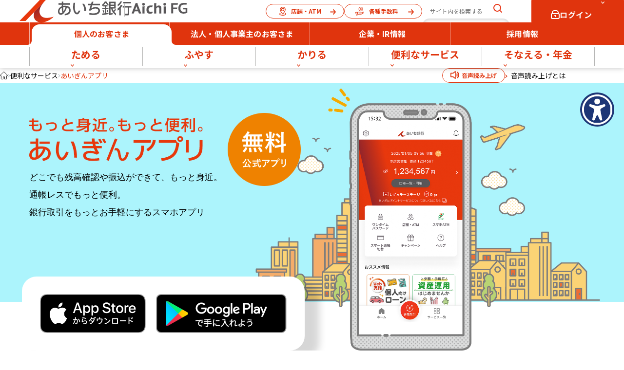

--- FILE ---
content_type: text/html; charset=UTF-8
request_url: https://www.aichibank.co.jp/service/aigin_app/
body_size: 27193
content:
<!DOCTYPE html>
<html lang="ja">
	<head>
		<meta charset="utf-8">
		<meta http-equiv="X-UA-Compatible" content="IE=edge">
		<title>あいぎんアプリ | あいち銀行</title>
		<meta name="description" content="あいち銀行のあいぎんアプリについてご紹介します。">
		<meta name="viewport" content="width=device-width,initial-scale=1">
		<meta name="format-detection" content="telephone=no">
		<meta property="og:type" content="website">
		<meta property="og:title" content="あいぎんアプリ | あいち銀行">
		<meta property="og:site_name" content="あいち銀行">
		<meta property="og:url" content="https://www.aichibank.co.jp/service/aigin_app/">
		<meta property="og:description" content="あいち銀行のあいぎんアプリについてご紹介します。">
		<meta property="og:image" content="https://www.aichibank.co.jp/assets/images/ogp.jpg">
		<link rel="preconnect" href="https://fonts.googleapis.com">
		<link rel="preconnect" href="https://fonts.gstatic.com" crossorigin>
		<link href="https://fonts.googleapis.com/css2?family=Poppins:wght@300;400;500;600;700&display=swap" rel="stylesheet">
		<link rel="stylesheet" href="/replace_data_2025/assets/css/common.css">
		<link rel="stylesheet" href="/assets/css/common.css">
		<link rel="stylesheet" href="/replace_data_2025/assets/css/unique/service.css">
		<!-- <link rel="stylesheet" href="/replace_data_2025/assets/css/unique/ja.css"> -->
		<link rel="stylesheet" type="text/css" href="https://cdn.jsdelivr.net/npm/slick-carousel@1.8.1/slick/slick.css">
		<link rel="stylesheet" href="/service/aigin_app/assets/css/style.css">
		<link rel="stylesheet" href="/service/aigin_app/assets/css/app_movie.css">
		<link rel="stylesheet" href="/assets/css/replace.css">
		<link rel="stylesheet" href="/assets/css/project/app_banner.css">
        <!--フローティング・CPバナー設置用<link rel="stylesheet" href="/service/aigin_app/smartcp2025.css">-->

		<script type="text/javascript">
window.rsConf = { general: { usePost: true } };
</script>
		<script src="//f1-as.readspeaker.com/script/5976/webReader/webReader.js?pids=wr&amp;forceAdapter=ioshtml5&amp;disable=translation,lookup" type="text/javascript"></script>
		<script id="bedore-webagent" charset="utf-8" src="https://webagent.workplace.bedore.jp/init.js" data-token="990bf146-49af-45fb-ab68-5e91a8ce84f7"></script><!--↑チャットボット-->

		<!-- Google Tag Manager -->
<script>(function(w,d,s,l,i){w[l]=w[l]||[];w[l].push({'gtm.start':
new Date().getTime(),event:'gtm.js'});var f=d.getElementsByTagName(s)[0],
j=d.createElement(s),dl=l!='dataLayer'?'&l='+l:'';j.async=true;j.src=
'https://www.googletagmanager.com/gtm.js?id='+i+dl;f.parentNode.insertBefore(j,f);
})(window,document,'script','dataLayer','GTM-TS7ZQD4');</script>
<!-- End Google Tag Manager -->		
		<script src="https://fair-navi.com/customer/fj19vhad/bundle.js" defer></script>
	</head>

	<body id="top" class="app-menu-list">
		<!-- Google Tag Manager (noscript) -->
<noscript><iframe src="https://www.googletagmanager.com/ns.html?id=GTM-TS7ZQD4"
height="0" width="0" style="display:none;visibility:hidden"></iframe></noscript>
<!-- End Google Tag Manager (noscript) -->		<noscript>JavascriptがOFFのため正しく表示されない可能性があります。</noscript>
		<!-- [ WRAP ] -->
		<div id="l-wrap" class="l-wrap">
			<!-- [ GLOBAL HEADER ] -->
			<header class="l-header l-header--common" data-header>
	<div class="l-header__overlay" data-header-overlay></div>
	<div class="l-header__overlay-search"></div>
	<div class="l-header__outer">
		<div class="l-header__inner">
						<!-- トップページ以外の時に表示させたいもの -->
			<div class="l-header__logo l-header__logo--noscroll">
				<a href="/" class="l-header__logo-inner"><img src="/assets/images/logo_header_aichibank.svg" alt="あいち銀行 " width="230" height="46" decoding="async"></a>
				<a href="https://www.aichi-fg.co.jp/" class="l-header__logo-inner" target="_blank"><img src="/assets/images/logo_header_aichifg.svg" alt="Aichi FG" width="115" height="22" decoding="async"></a>
			</div>
			<a href="/" class="l-header__logo u-hide-pc">
				<img src="/assets/images/logo_header_aichibank_sp.svg" alt="あいち銀行 Aichi Financial Group" width="120" height="28" decoding="async">
			</a>
			<a href="/" class="l-header__logo l-header__logo--scroll">
				<img src="/assets/images/logo_header_aichibank_sp.svg" alt="あいち銀行 Aichi Financial Group" width="200" height="47" decoding="async">
			</a>
			
			<div class="l-header__spnav">
				<ul class="l-header__spnav-list">
					<li class="l-header__spnav-item">
						<a href="/atm/" class="l-header__spnav-link">
							<div class="l-header__spnav-link-img">
								<img src="/assets/images/i_atm.svg" alt="" class="l-header__spnav-link-src" width="24" height="24" decoding="async">
							</div>
							<span class="l-header__spnav-link-inner">ATM</span>
						</a>
					</li>
					<li class="l-header__spnav-item">
						<a href="https://secure.okbiz.jp/aigin-faq/?site_domain=default" class="l-header__spnav-link" target="_blank">
							<div class="l-header__spnav-link-img">
								<img src="/assets/images/i_qa.svg" alt="" class="l-header__spnav-link-src" width="24" height="24" decoding="async">
							</div>
							<span class="l-header__spnav-link-inner">FAQ</span>
						</a>
					</li>
					<li class="l-header__spnav-item">
						<button type="button" class="l-header__spnav-link" data-search-btn="sp">
							<span class="l-header__spnav-link-img">
								<img src="/assets/images/i_search.svg" alt="" class="l-header__spnav-link-src search-img" width="24" height="24" decoding="async">
							</span>
							<span class="l-header__spnav-link-inner">検索</span>
						</button>
						<div class="l-header__spnav-search" data-header-search>
							<div class="c-box-search__container" data-fixed="">
								<search class="c-box-search">
									<form name="iSearchForm" action="https://search-aigin.dga.jp/" method="GET" onsubmit="return mysearch(this);">
										<input type="text" name="kw" title="サイト内を検索する" placeholder="サイト内を検索する" value="" class="iSearchAssist c-box-search__input">
										<input type="hidden" name="env" value="aichibk2">
										<input type="hidden" name="temp" value="aichibank">
										<input type="hidden" name="ie" value="u">
										<input type="submit" value="検索" class="c-box-search__submit">
									</form>
								</search>
							</div>
						</div>
					</li>
				</ul>
				<div class="l-header__action">
					<button type="button" class="l-header__action-btn" data-spmenutoggle>
						<span class="l-header__action-btn-bar"></span>
						<span class="l-header__action-btn-txt" data-spmenutoggle-text>メニューを開く</span>
					</button>
				</div>
			</div>
			<!-- /.l-header__action -->

			<div class="l-header__submenu">
				<div class="l-header__submenu-inner">
					<ul class="l-header__submenu-list">
						<li class="l-header__submenu-item">
							<a href="/atm/" class="c-btn-common c-btn-common--decorative c-btn-common--login-atm">
								<span class="c-btn-common__inner">店舗・ATM</span>
							</a>
						</li>
						<li class="l-header__submenu-item">
							<a href="/commission/" class="c-btn-common c-btn-common--decorative c-btn-common--login-commission">
								<span class="c-btn-common__inner">各種手数料</span>
							</a>
						</li>
						<li class="l-header__submenu-item">
							<div class="c-box-search__container l-header__submenu-search">
								<search class="c-box-search">
									<form name="iSearchForm" action="https://search-aigin.dga.jp/" method="GET" onsubmit="return mysearch(this);" class="c-box-search__form">
										<input type="text" name="kw" title="サイト内を検索する" placeholder="サイト内を検索する" value="" class="iSearchAssist c-box-search__input">
										<input type="hidden" name="env" value="aichibk2">
										<input type="hidden" name="temp" value="aichibank">
										<input type="hidden" name="ie" value="u">
										<input type="submit" value="検索" class="c-box-search__submit">
									</form>
								</search>
							</div>
						</li>
					</ul>
				</div>
				<div class="l-header__submenu-login">
					<button type="button" class="l-header__submenu-login-btn" data-login-btn>
						<span class="l-header__submenu-login-btn-inner">ログイン</span>
					</button>
					<div class="l-header__submenu-login-content">
						<div class="l-header__submenu-login-inner">
							<p class="l-header__submenu-login-ttl">インターネットバンキング</p>
							<div class="l-header__submenu-login-target">
								<div class="l-header__submenu-login-target-inner l-header__submenu-login-target-inner--personal">
									<p class="l-header__submenu-login-target-ttl">
										<span class="l-header__submenu-login-target-ttl-inner">個人向け</span>
									</p>
									<a href="/aidirect/login" class="c-btn-common c-btn-common--decorative c-btn-common--login-personal u-w100p" data-login-link>
										<span class="c-btn-common__inner">ログイン</span>
									</a>
								</div>
								<div class="l-header__submenu-login-target-inner l-header__submenu-login-target-inner--company">
									<p class="l-header__submenu-login-target-ttl">
										<span class="l-header__submenu-login-target-ttl-inner">法人向け</span>
									</p>
									<a href="/corporate/efficiently/bizdirect/login/" class="c-btn-common c-btn-common--decorative c-btn-common--login-company u-w100p">
										<span class="c-btn-common__inner">ログイン</span>
									</a>
								</div>
							</div>
						</div>
					</div>
				</div>
				<div class="l-header__submenu-login-overlay"></div>
				<div class="l-header__submenu-scroll">
					<ul class="l-header__pcnav-list">
						<li class="l-header__pcnav-item">
							<a href="/atm/" class="l-header__pcnav-link">
								<div class="l-header__pcnav-link-img">
									<img src="/assets/images/i_atm.svg" alt="" class="l-header__pcnav-link-src" width="18" height="18" decoding="async">
								</div>
								<span class="l-header__pcnav-link-inner">ATM</span>
							</a>
						</li>
						<li class="l-header__pcnav-item">
							<a href="/commission/" class="l-header__pcnav-link">
								<div class="l-header__pcnav-link-img">
									<img src="/assets/images/i_discount.svg" alt="" class="l-header__pcnav-link-src" width="18" height="18" decoding="async">
								</div>
								<span class="l-header__pcnav-link-inner">手数料</span>
							</a>
						</li>
						<li class="l-header__pcnav-item">
							<button type="button" class="l-header__pcnav-link" data-search-btn="pc">
								<span class="l-header__pcnav-link-img">
									<img src="/assets/images/i_search.svg" alt="" class="l-header__pcnav-link-src search-img" width="18" height="18" decoding="async">
								</span>
								<span class="l-header__pcnav-link-inner">検索</span>
							</button>
							<div class="l-header__pcnav-search" data-header-search>
								<div class="c-box-search__container" data-fixed="">
									<search class="c-box-search">
										<form name="iSearchForm" action="https://search-aigin.dga.jp/" method="GET" onsubmit="return mysearch(this);" class="c-box-search__form">
											<input type="text" name="kw" value="" title="サイト内を検索する" placeholder="サイト内を検索する" class="iSearchAssist c-box-search__input">
											<input type="hidden" name="env" value="aichibk2">
											<input type="hidden" name="temp" value="aichibank">
											<input type="hidden" name="ie" value="u">
											<input type="submit" value="検索" class="c-box-search__submit">
										</form>
									</search>
								</div>
							</div>
						</li>
					</ul>
				</div>
			</div>
			<div class="l-header-menu l-header-menu--sp" data-spmenu>
				<div class="c-box-tab" data-tab="headertab">
					<div class="c-box-tabhead l-header__tab">
						<ul class="c-box-tabhead__list l-header__tab-list" data-tab-wrap>
							<li class="c-box-tabhead__item l-header__tab-item">
								<a href="#tab_header_personal" class="c-box-tabhead__link l-header__tab-link-personal is-active" data-tab-btn><span class="c-box-tabhead__link-inner l-header__tab-link-inner">個人のお客さま</span></a>
							</li>
							<li class="c-box-tabhead__item">
								<a href="#tab_header_company" class="c-box-tabhead__link l-header__tab-link-company" data-tab-btn><span class="c-box-tabhead__link-inner l-header__tab-link-inner">法人のお客さま</span></a>
							</li>
						</ul>
					</div>

					<div id="headertab" class="c-box-tab__content l-header__tab-content" data-tab-content>
						<!-- SP個人タブ -->
						<div id="tab_header_personal" class="c-box-tab__panel l-header__tab-panel" data-tab-panel>
							<div class="l-header__bank-container">
								<div class="l-header__bank">
									<div class="l-header__bank-inner">
										<p class="l-header__bank-ttl">インターネットバンキング</p>
										<div class="l-header__bank-target l-header__bank-target--personal">
											<a href="/aidirect/login" class="c-btn-common c-btn-common--decorative c-btn-common--login-personal u-w100p" data-login-link>
												<span class="c-btn-common__inner">ログイン</span>
											</a>
											<ul class="l-header__bank-link-list">
												<li class="l-header__bank-link-item">
													<a href="/aidirect/" class="c-txt-link">サービス内容</a>
												</li>
												<li class="l-header__bank-link-item">
													<a href="/aidirect/request/" class="c-txt-link">新規お申し込み</a>
												</li>
											</ul>
										</div>
									</div>
								</div>

								<ul class="l-header__errand-list">
									<li class="l-header__errand-item">
										<a href="/commission/" class="l-header__errand-link">
											<p class="l-header__errand-link-inner">
												<img src="/assets/images/i_header_commission.svg" alt="" class="l-header__errand-link-img" width="32" height="32" decoding="async">
												<span class="l-header__errand-link-txt">各種手数料</span>
											</p>
										</a>
									</li>
									<li class="l-header__errand-item">
										<a href="/saving/account_opening" class="l-header__errand-link">
											<p class="l-header__errand-link-inner">
												<img src="/assets/images/i_header_opening.svg" alt="" class="l-header__errand-link-img" width="32" height="32" decoding="async">
												<span class="l-header__errand-link-txt">口座開設</span>
											</p>
										</a>
									</li>
									<li class="l-header__errand-item">
										<a href="/request/" class="l-header__errand-link">
											<p class="l-header__errand-link-inner">
												<img src="/assets/images/i_header_procedure.svg" alt="" class="l-header__errand-link-img" width="32" height="32" decoding="async">
												<span class="l-header__errand-link-txt">各種お手続き</span>
											</p>
										</a>
									</li>
								</ul>

								<a href="/corporate/aiginseminar/" class="c-btn-common l-header__btn">
									<span class="c-btn-common__inner">各種セミナーのご案内</span>
								</a>
							</div>
							<div class="l-header-menu__inner">
								<nav class="l-header-gnav l-header-gnav--sp" aria-label="グローバルナビゲーション">
									<ul class="l-header-gnav__list">
										<li class="l-header-gnav__item">
											<a href="/" class="l-header-gnav__head"><span class="l-header-gnav__head-inner">個人のお客さまトップ</span></a>
										</li>
										<li class="l-header-gnav__item">
											<details class="l-header-gnav__details" data-accordion-details>
												<summary class="l-header-gnav__head" data-accordion-summary><span class="l-header-gnav__head-inner">ためる</span></summary>
												<div class="l-header-gnav__container" data-accordion-content>
													<div class="l-header-gnav__container-inner">
														<div class="l-header-gnav__container-head">
															<a href="/saving/" class="l-header-gnav__container-head-link">ためるトップ</a>
														</div>
														<ul class="l-header-gnav__child">
															<li class="l-header-gnav__child-item">
																<a href="/saving/account_opening/" class="l-header-gnav__child-link">口座開設</a>
															</li>
															<li class="l-header-gnav__child-item">
																<a href="/saving/time_deposit/" class="l-header-gnav__child-link">定期預金</a>
															</li>
															<li class="l-header-gnav__child-item">
																<a href="/saving/interest_yen/" class="l-header-gnav__child-link">円預金金利</a>
															</li>
															<li class="l-header-gnav__child-item">
																<a href="/nagoyameshi/" class="l-header-gnav__child-link">なごやめし支店</a>
															</li>
														</ul>
													</div>
												</div>
											</details>
										</li>
										<li class="l-header-gnav__item">
											<details class="l-header-gnav__details" data-accordion-details>
												<summary class="l-header-gnav__head" data-accordion-summary><span class="l-header-gnav__head-inner">ふやす</span></summary>
												<div class="l-header-gnav__container" data-accordion-content>
													<div class="l-header-gnav__container-inner">
														<div class="l-header-gnav__container-head">
															<a href="/asset_management/" class="l-header-gnav__container-head-link">ふやすトップ</a>
														</div>
														<ul class="l-header-gnav__child">
															<li class="l-header-gnav__child-item">
																<a href="/asset_management/investment_trust/" class="l-header-gnav__child-link">投資信託</a>
															</li>
															<li class="l-header-gnav__child-item">
																<a href="/asset_management/foreign_currency/" class="l-header-gnav__child-link">外貨預金</a>
															</li>
															<li class="l-header-gnav__child-item">
																<a href="/asset_management/interest_foreign_currency/" class="l-header-gnav__child-link">外貨預金金利</a>
															</li>
															<li class="l-header-gnav__child-item">
																<a href="/asset_management/government_bond/" class="l-header-gnav__child-link">国債</a>
															</li>
															<li class="l-header-gnav__child-item">
																<a href="/asset_management/intermediation/" class="l-header-gnav__child-link">金融商品仲介業務</a>
															</li>
														</ul>
													</div>
												</div>
											</details>
										</li>
										<li class="l-header-gnav__item">
											<details class="l-header-gnav__details" data-accordion-details>
												<summary class="l-header-gnav__head" data-accordion-summary><span class="l-header-gnav__head-inner">かりる</span></summary>
												<div class="l-header-gnav__container" data-accordion-content>
													<div class="l-header-gnav__container-inner">
														<div class="l-header-gnav__container-head">
															<a href="/loan/" class="l-header-gnav__container-head-link">かりるトップ</a>
														</div>
														<ul class="l-header-gnav__child">
															<li class="l-header-gnav__child-item">
																<a href="/loan/housing/" class="l-header-gnav__child-link">住宅ローン</a>
															</li>
															<li class="l-header-gnav__child-item">
																<a href="/loan/card/" class="l-header-gnav__child-link">カードローン</a>
															</li>
															<li class="l-header-gnav__child-item">
																<a href="/loan/automobile/" class="l-header-gnav__child-link">マイカーローン・<br>エコカーローン</a>
															</li>
															<li class="l-header-gnav__child-item">
																<a href="/loan/reform/" class="l-header-gnav__child-link">リフォームーローン</a>
															</li>
															<li class="l-header-gnav__child-item">
																<a href="/loan/free_loan/" class="l-header-gnav__child-link">フリーローン</a>
															</li>
															<li class="l-header-gnav__child-item">
																<a href="/loan/education/" class="l-header-gnav__child-link">教育ローン</a>
															</li>
															<li class="l-header-gnav__child-item">
																<a href="/loan/consultation/" class="l-header-gnav__child-link">ローンのご相談</a>
															</li>
															<li class="l-header-gnav__child-item">
																<a href="/loan/other/" class="l-header-gnav__child-link">その他目的別ローン</a>
															</li>
															<li class="l-header-gnav__child-item">
																<a href="/loan/interest/" class="l-header-gnav__child-link">ローン金利</a>
															</li>
															<li class="l-header-gnav__child-item">
																<a href="/loan/simulation/" class="l-header-gnav__child-link">ローンシミュレーション</a>
															</li>
														</ul>

													</div>
												</div>
											</details>
										</li>
										<li class="l-header-gnav__item">
											<details class="l-header-gnav__details" data-accordion-details>
												<summary class="l-header-gnav__head" data-accordion-summary><span class="l-header-gnav__head-inner">便利なサービス</span></summary>
												<div class="l-header-gnav__container" data-accordion-content>
													<div class="l-header-gnav__container-inner">
														<div class="l-header-gnav__container-head">
															<a href="/service/" class="l-header-gnav__container-head-link">便利なサービストップ</a>
														</div>
														<ul class="l-header-gnav__child">
															<li class="l-header-gnav__child-item">
																<a href="/service/aigin_app/" class="l-header-gnav__child-link">あいぎんアプリ</a>
															</li>
															<li class="l-header-gnav__child-item">
																<a href="/aidirect/" class="l-header-gnav__child-link">個人向け<br>インターネットバンキング</a>
															</li>
															<li class="l-header-gnav__child-item">
																<a href="/service/point-service/" class="l-header-gnav__child-link">あいぎんポイントサービス</a>
															</li>
															<li class="l-header-gnav__child-item">
																<a href="/service/visa/" class="l-header-gnav__child-link">あいぎんVisaデビット</a>
															</li>
															<li class="l-header-gnav__child-item">
																<a href="/service/foreign_country/" class="l-header-gnav__child-link">外国送金</a>
															</li>
															<li class="l-header-gnav__child-item">
																<a href="/service/payforex/" class="l-header-gnav__child-link">外国送金（取次サービス：PayForex）</a>
															</li>
															<li class="l-header-gnav__child-item">
																<a href="/service/remittance_service/" class="l-header-gnav__child-link">外国送金依頼書作成サービス</a>
															</li>
 															<li class="l-header-gnav__child-item">
																<a href="/service/delivery/" class="l-header-gnav__child-link">外貨両替（外貨宅配／外貨郵送買取サービス）</a>
															</li>
															<li class="l-header-gnav__child-item">
																<a href="/service/aichi_card/" class="l-header-gnav__child-link">あいちカード（クレジットカード）</a>
															</li>
															<li class="l-header-gnav__child-item">
																<a href="/service/cashbox/" class="l-header-gnav__child-link">貸金庫サービス</a>
															</li>
															<li class="l-header-gnav__child-item">
																<a href="/service/net_settlement/" class="l-header-gnav__child-link">即時口座振替サービス</a>
															</li>
															<li class="l-header-gnav__child-item">
																<a href="/service/transfer/" class="l-header-gnav__child-link">インターネット口座振替受付サービス</a>
															</li>
															<li class="l-header-gnav__child-item">
																<a href="/service/pay_easy/" class="l-header-gnav__child-link">ペイジー口座振替受付サービス</a>
															</li>
															<li class="l-header-gnav__child-item">
																<a href="/service/seven_atm/" class="l-header-gnav__child-link">セブン銀行「ATM窓口」サービス</a>
															</li>
														</ul>

													</div>
												</div>
											</details>
										</li>
										<li class="l-header-gnav__item">
											<details class="l-header-gnav__details" data-accordion-details>
												<summary class="l-header-gnav__head" data-accordion-summary><span class="l-header-gnav__head-inner">そなえる・年金</span></summary>
												<div class="l-header-gnav__container" data-accordion-content>
													<div class="l-header-gnav__container-inner">
														<div class="l-header-gnav__container-head">
															<a href="/provide/" class="l-header-gnav__container-head-link">そなえる・年金トップ</a>
														</div>
														<ul class="l-header-gnav__child">
															<li class="l-header-gnav__child-item">
																<a href="/provide/pension_service/" class="l-header-gnav__child-link">年金お受取サービス</a>
															</li>
															<li class="l-header-gnav__child-item">
																<a href="/provide/pension_consultation/" class="l-header-gnav__child-link">年金相談会</a>
															</li>
															<li class="l-header-gnav__child-item">
																<a href="/provide/life_insurance/" class="l-header-gnav__child-link">保険商品</a>
															</li>
															<li class="l-header-gnav__child-item">
																<a href="/provide/401k/" class="l-header-gnav__child-link">個人型確定拠出年金（iDeCo）</a>
															</li>
														</ul>
													</div>
												</div>
											</details>
										</li>
									</ul>
								</nav>
							</div>

							<ul class="l-header__btn-list">
								<li class="l-header__btn-item">
									<a href="/caution/" class="c-btn-common c-btn-common--decorative c-btn-common--caution u-w100p">
										<span class="c-btn-common__inner">金融犯罪にご注意ください</span>
									</a>
								</li>
								<li class="l-header__btn-item">
									<a href="/corporate/" class="c-btn-common c-btn-common--decorative c-btn-common__login-link-company u-w100p">
										<span class="c-btn-common__inner">法人・個人事業主のお客さま</span>
									</a>
								</li>
								<li class="l-header__btn-item">
									<a href="/company/" class="c-btn-common l-header__btn">
										<span class="c-btn-common__inner">企業・IR情報</span>
									</a>
								</li>
								<li class="l-header__btn-item">
									<a href="/recruit/" class="c-btn-common l-header__btn">
										<span class="c-btn-common__inner">採用情報</span>
									</a>
								</li>
							</ul>
						</div>

						<!-- SP法人タブ -->
						<div id="tab_header_company" class="c-box-tab__panel l-header__tab-panel" data-tab-panel>

							<ul class="l-header__btn-list l-header__btn-list--company">
								<li class="l-header__btn-item u-w100p">
									<a href="/corporate/efficiently/bizdirect/" class="l-header__errand-link l-header__box-link">
										<p class="l-header__errand-link-inner l-header__box-link-inner">
											<span class="l-header__errand-link-txt l-header__box-link-txt">法人向けインターネットバンキング</span>
											<img src="/assets/images/logo_header_business_direct_sp.svg" alt="あいぎん ビジネスダイレクトセキュアプラス" class="l-header__errand-link-img l-header__box-link-img" width="285" height="47" decoding="async">
										</p>
									</a>
								</li>
								<li class="l-header__btn-item u-w100p">
									<a href="/corporate/efficiently/portal/" class="l-header__errand-link l-header__box-link">
										<p class="l-header__errand-link-inner l-header__box-link-inner">
											<span class="l-header__errand-link-txt l-header__box-link-txt">残高照会・入出金明細や各種セミナーのご確認</span>
											<img src="/assets/images/logo_header_business_portal_sp.svg" alt="あいぎん ビジネスポータル" class="l-header__errand-link-img l-header__box-link-img" width="264" height="23" decoding="async">
										</p>
									</a>
								</li>
								<li class="l-header__btn-item ">
									<a href="/corporate/efficiently/densai/" class="l-header__errand-link l-header__box-link">
										<p class="l-header__errand-link-inner l-header__box-link-inner">
											<img src="/assets/images/logo_header_densai_sp.svg" alt="あいぎん でんさいネット" class="l-header__errand-link-img l-header__box-link-img" width="133" height="40" decoding="async">
										</p>
									</a>
								</li>
								<li class="l-header__btn-item ">
									<a href="/corporate/efficiently/foreign_exchange/" class="l-header__errand-link l-header__box-link">
										<p class="l-header__errand-link-inner l-header__box-link-inner">
											<img src="/assets/images/logo_header_gaitame_sp.svg" alt="あいぎん がいためWeb" class="l-header__errand-link-img l-header__box-link-img" width="133" height="30" decoding="async">
										</p>
									</a>
								</li>
								<li class="l-header__btn-item u-w100p">
									<a href="/corporate/aiginseminar/" class="c-btn-common l-header__btn">
										<span class="c-btn-common__inner">各種セミナーのご案内</span>
									</a>
								</li>
							</ul>
							<div class="l-header-menu__inner">
								<nav class="l-header-gnav l-header-gnav--sp" aria-label="グローバルナビゲーション">
									<ul class="l-header-gnav__list">
										<li class="l-header-gnav__item">
											<a href="/corporate/" class="l-header-gnav__head"><span class="l-header-gnav__head-inner">法人・個人事業主のお客さまトップ</span></a>
										</li>
										<li class="l-header-gnav__item">
											<details class="l-header-gnav__details" data-accordion-details>
												<summary class="l-header-gnav__head" data-accordion-summary><span class="l-header-gnav__head-inner">資金調達</span></summary>
												<div class="l-header-gnav__container" data-accordion-content>
													<div class="l-header-gnav__container-inner">
														<div class="l-header-gnav__container-head">
															<a href="/corporate/funding/" class="l-header-gnav__container-head-link">資金調達トップ</a>
														</div>
														<ul class="l-header-gnav__child">
															<li class="l-header-gnav__child-item">
																<a href="/corporate/account_opening/" class="l-header-gnav__child-link">法人口座・個人事業主口座の<br>開設</a>
															</li>
															<li class="l-header-gnav__child-item">
																<a href="/corporate/funding/subsidy/" class="l-header-gnav__child-link">補助金・助成金</a>
															</li>
															<li class="l-header-gnav__child-item">
																<a href="/corporate/funding/Investment/" class="l-header-gnav__child-link">出資・投資事業</a>
															</li>
															<li class="l-header-gnav__child-item">
																<a href="/corporate/funding/sdgs_loan/" class="l-header-gnav__child-link">あいぎんSDGs・<br>ESG応援ローン</a>
															</li>
															<li class="l-header-gnav__child-item">
																<a href="/corporate/funding/ipo/" class="l-header-gnav__child-link">株式公開・市場誘導業務</a>
															</li>
															<li class="l-header-gnav__child-item">
																<a href="/corporate/funding/private_bond/" class="l-header-gnav__child-link">私募債発行のご案内</a>
															</li>
															<li class="l-header-gnav__child-item">
																<a href="/corporate/funding/business_loan/" class="l-header-gnav__child-link">事業者向け<br>フリーローン<br>「ナイスカバー」</a>
															</li>
															<li class="l-header-gnav__child-item">
																<a href="/corporate/funding/syndicated_loan/" class="l-header-gnav__child-link">シンジケートローン</a>
															</li>
															<li class="l-header-gnav__child-item">
																<a href="/corporate/funding/aichifg_lease/" class="l-header-gnav__child-link">あいち銀行グループの<br>リース取引</a>
															</li>
															<li class="l-header-gnav__child-item">
																<a href="/corporate/account_opening/business_card/" class="l-header-gnav__child-link">ビジネスカード</a>
															</li>
														</ul>
													</div>
												</div>
											</details>
										</li>
										<li class="l-header-gnav__item">
											<details class="l-header-gnav__details" data-accordion-details>
												<summary class="l-header-gnav__head" data-accordion-summary><span class="l-header-gnav__head-inner">経営・事業サポート</span></summary>
												<div class="l-header-gnav__container" data-accordion-content>
													<div class="l-header-gnav__container-inner">
														<div class="l-header-gnav__container-head">
															<a href="/corporate/support/" class="l-header-gnav__container-head-link">経営・事業サポートトップ</a>
														</div>
														<ul class="l-header-gnav__child">
															<li class="l-header-gnav__child-item">
																<a href="/corporate/support/matching/" class="l-header-gnav__child-link">ビジネスマッチング</a>
															</li>
															<li class="l-header-gnav__child-item">
																<a href="/corporate/support/business_club/" class="l-header-gnav__child-link">あいぎんビジネスクラブ</a>
															</li>
															<li class="l-header-gnav__child-item">
																<a href="/corporate/support/premier_club/" class="l-header-gnav__child-link">あいぎんプレミアクラブ</a>
															</li>
															<li class="l-header-gnav__child-item">
																<a href="/corporate/support/business_i/" class="l-header-gnav__child-link">ビジネスアイ</a>
															</li>
															<li class="l-header-gnav__child-item">
																<a href="/corporate/support/bigadvance/" class="l-header-gnav__child-link">あいぎん Big Advance</a>
															</li>
															<li class="l-header-gnav__child-item">
																<a href="/corporate/support/sakaemachirc/" class="l-header-gnav__child-link">栄町リサーチ＆コンサルティング</a>
															</li>
															<li class="l-header-gnav__child-item">
																<a href="/corporate/support/recruitment/" class="l-header-gnav__child-link">人材紹介</a>
															</li>
															<li class="l-header-gnav__child-item">
																<a href="/corporate/support/sdgs_assessment/" class="l-header-gnav__child-link">あいぎんSDGs評価サービス</a>
															</li>
															<li class="l-header-gnav__child-item">
																<a href="/corporate/support/private_banking/" class="l-header-gnav__child-link">プライベート<br>バンキング業務</a>
															</li>
															<li class="l-header-gnav__child-item">
																<a href="/corporate/support/dc/" class="l-header-gnav__child-link">確定拠出年金</a>
															</li>
															<li class="l-header-gnav__child-item">
																<a href="/corporate/support/insurance/" class="l-header-gnav__child-link">事業保険</a>
															</li>
															<li class="l-header-gnav__child-item">
																<a href="/corporate/support/collaboration/" class="l-header-gnav__child-link">産学連携</a>
															</li>
															<li class="l-header-gnav__child-item">
																<a href="/corporate/founding_support/" class="l-header-gnav__child-link">あいぎん創業支援パッケージ</a>
															</li>
														</ul>
													</div>
												</div>
											</details>
										</li>
										<li class="l-header-gnav__item">
											<details class="l-header-gnav__details" data-accordion-details>
												<summary class="l-header-gnav__head" data-accordion-summary><span class="l-header-gnav__head-inner">決済・事務効率化</span></summary>
												<div class="l-header-gnav__container" data-accordion-content>
													<div class="l-header-gnav__container-inner">
														<div class="l-header-gnav__container-head">
															<a href="/corporate/efficiently/" class="l-header-gnav__container-head-link">決済・事務効率化トップ</a>
														</div>
														<ul class="l-header-gnav__child">
															<li class="l-header-gnav__child-item">
																<a href="/corporate/efficiently/bizdirect/" class="l-header-gnav__child-link">法人向け<br>インターネットバンキング</a>
															</li>
															<li class="l-header-gnav__child-item">
																<a href="/corporate/efficiently/portal/" class="l-header-gnav__child-link">あいぎんビジネスポータル</a>
															</li>
															<li class="l-header-gnav__child-item">
																<a href="/corporate/efficiently/densai/" class="l-header-gnav__child-link">あいぎんでんさいネット</a>
															</li>
															<li class="l-header-gnav__child-item">
																<a href="/corporate/efficiently/foreign_exchange/" class="l-header-gnav__child-link">あいぎんがいためWeb</a>
															</li>
															<li class="l-header-gnav__child-item">
																<a href="/corporate/efficiently/eb/" class="l-header-gnav__child-link">あいぎんインターネット<br>EBサービス</a>
															</li>
															<li class="l-header-gnav__child-item">
																<a href="/corporate/efficiently/mikatano/" class="l-header-gnav__child-link">あいぎん<br>Mikatanoサービス</a>
															</li>
															<li class="l-header-gnav__child-item">
																<a href="/corporate/efficiently/aichi_card/" class="l-header-gnav__child-link">あいちカード（クレジットカード）</a>
															</li>
															<li class="l-header-gnav__child-item">
																<a href="/corporate/efficiently/facsimile/" class="l-header-gnav__child-link">ファクシミリサービス</a>
															</li>
															<li class="l-header-gnav__child-item">
																<a href="/corporate/efficiently/distribution/" class="l-header-gnav__child-link">資金集中配分サービス</a>
															</li>
															<li class="l-header-gnav__child-item">
																<a href="/corporate/efficiently/collection_agency/" class="l-header-gnav__child-link">あいち銀行グループの<br>集金代行サービス</a>
															</li>
														</ul>

													</div>
												</div>
											</details>
										</li>
										<li class="l-header-gnav__item">
											<details class="l-header-gnav__details" data-accordion-details>
												<summary class="l-header-gnav__head" data-accordion-summary><span class="l-header-gnav__head-inner">海外ビジネス支援</span></summary>
												<div class="l-header-gnav__container" data-accordion-content>
													<div class="l-header-gnav__container-inner">
														<div class="l-header-gnav__container-head">
															<a href="/corporate/international_business/" class="l-header-gnav__container-head-link">海外ビジネス支援トップ</a>
														</div>
														<ul class="l-header-gnav__child">
															<li class="l-header-gnav__child-item">
																<a href="/corporate/international_business/support/" class="l-header-gnav__child-link">海外進出支援業務</a>
															</li>
															<li class="l-header-gnav__child-item">
																<a href="/corporate/international_business/financial_support/" class="l-header-gnav__child-link">海外現地法人資金支援</a>
															</li>
															<li class="l-header-gnav__child-item">
																<a href="/corporate/international_business/foreign_country/" class="l-header-gnav__child-link">外国送金</a>
															</li>
															<li class="l-header-gnav__child-item">
																<a href="/corporate/international_business/trade/" class="l-header-gnav__child-link">貿易関連サービス</a>
															</li>
															<li class="l-header-gnav__child-item">
																<a href="/service/remittance_service/" class="l-header-gnav__child-link">外国送金依頼書作成サービス</a>
															</li>
														</ul>
													</div>
												</div>
											</details>
										</li>
									</ul>
								</nav>
							</div>

							<ul class="l-header__btn-list l-header__btn-list--company">
								<li class="l-header__btn-item">
									<a href="/corporate/account_opening/" class="c-btn-common l-header__btn">
										<span class="c-btn-common__inner">法人口座・個人事業主口座の開設</span>
									</a>
								</li>
								<li class="l-header__btn-item">
									<a href="/corporate/founding_support/" class="c-btn-common l-header__btn">
										<span class="c-btn-common__inner">あいぎん創業支援<br>パッケージ</span>
									</a>
								</li>
								<li class="l-header__btn-item u-w100p">
									<a href="/" class="c-btn-common c-btn-common--decorative c-btn-common__login-link-personal u-w100p">
										<span class="c-btn-common__inner">個人のお客さま</span>
									</a>
								</li>
								<li class="l-header__btn-item u-w100p">
									<a href="/company/" class="c-btn-common l-header__btn">
										<span class="c-btn-common__inner">企業・IR情報</span>
									</a>
								</li>
								<li class="l-header__btn-item u-w100p">
									<a href="/recruit/" class="c-btn-common l-header__btn">
										<span class="c-btn-common__inner">採用情報</span>
									</a>
								</li>
							</ul>
						</div>
						<button type="button" class="l-header__spclose-btn" data-spclose>
							<span class="l-header__spclose-btn-inner">メニューを閉じる</span>
						</button>
					</div>
				</div>

			</div>

			<div class="l-header-menu l-header-menu--pc">
				<div class="c-box-tabhead l-header-nav-target">
					<ul class="c-box-tabhead__list" data-fixed>
						<li class="c-box-tabhead__item">
							<a href="/" class="c-box-tabhead__link"><span class="c-box-tabhead__link-inner">個人のお客さま</span></a>
						</li>
						<li class="c-box-tabhead__item">
							<a href="/corporate/" class="c-box-tabhead__link"><span class="c-box-tabhead__link-inner">法人・個人事業主のお客さま</span></a>
						</li>
						<li class="c-box-tabhead__item">
							<a href="/company/" class="c-box-tabhead__link"><span class="c-box-tabhead__link-inner">企業・IR情報</span></a>
						</li>
						<li class="c-box-tabhead__item">
							<a href="/recruit/" class="c-box-tabhead__link"><span class="c-box-tabhead__link-inner">採用情報</span></a>
						</li>
					</ul>
				</div>
				<!-- PCグロナビ -->

				<div class="l-header-menu__inner" data-fixed>
	<nav class="l-header-gnav l-header-gnav--pc" aria-label="グローバルナビゲーション">
		<ul class="l-header-gnav__list">
			<li class="l-header-gnav__item" data-pcmenu>
				<button type="button" class="l-header-gnav__head" data-pcmenu-button><span class="l-header-gnav__head-inner">ためる</span></button>
				<div class="l-header-gnav__container" data-pcmenu-content>
					<div class="l-header-gnav__container-inner">

						<div class="l-header-gnav__container-head">
							<a href="/saving/" class="l-header-gnav__container-head-link">ためるトップ</a>
						</div>
						<div class="l-header-gnav__inner">
							<a href="/saving/account_opening/" class="l-header-gnav__box-link">
								<p class="l-header-gnav__box-link-inner">
									<img src="/assets/images/i_col_account.svg" alt="" class="l-header-gnav__box-link-img" width="64" height="64" decoding="async">
									<span class="l-header-gnav__box-link-txt">口座開設</span>
								</p>
							</a>
							<p class="l-header-gnav__save-img">
								<img src="/assets/images/parts/p_headergnav_save.webp" alt="店頭でもアプリでもカンタン口座開設" width="266" height="216" class="l-header-gnav__save-src" decoding="async">
							</p>
							<ul class="l-header-gnav__child l-header-gnav__child--save">
								<li class="l-header-gnav__child-item l-header-gnav__child-item--save">
									<a href="/saving/time_deposit/" class="c-btn-common u-w100p l-header-gnav__child-item--save-btn">
										<span class="c-btn-common__inner">定期預金</span>
									</a>
									<div class="l-header-gnav__save-detail">
										<p class="l-header-gnav__save-detail-ttl">主な特別金利定期預金のご案内</p>
										<a href="/saving/time_deposit/yuyu/" class="c-txt-link l-header-gnav__save-detail-link">年金受給者向け優遇定期預金　「ゆうゆう」</a>
										<a href="/saving/time_deposit/sozoku/" class="c-txt-link l-header-gnav__save-detail-link">あいぎん相続定期預金</a>
									</div>
								</li>
								<li class="l-header-gnav__child-item l-header-gnav__child-item--save">
									<a href="/saving/interest_yen/" class="c-btn-common u-w100p l-header-gnav__child-item--save-btn">
										<span class="c-btn-common__inner">円預金金利</span>
									</a>
								</li>
								<li class="l-header-gnav__child-item l-header-gnav__child-item--save">
									<a href="/nagoyameshi/" class="c-btn-common u-w100p l-header-gnav__child-item--save-btn">
										<span class="c-btn-common__inner">なごやめし支店</span>
									</a>
								</li>
							</ul>
						</div>
						<div class="l-header-gnav__close">
							<button type="button" class="l-header-gnav__close-btn" data-pcmenu-close>
								<span class="l-header-gnav__close-btn-txt">メニュー閉じる</span>
							</button>
						</div>
					</div>
				</div>
			</li>
			<li class="l-header-gnav__item" data-pcmenu>
				<button class="l-header-gnav__head" data-pcmenu-button><span class="l-header-gnav__head-inner">ふやす</span></button>
				<div class="l-header-gnav__container" data-pcmenu-content>
					<div class="l-header-gnav__container-inner">
						<div class="l-header-gnav__container-head">
							<a href="/asset_management/" class="l-header-gnav__container-head-link">ふやすトップ</a>
						</div>
						<div class="l-header-gnav__inner">
							<div class="l-header-gnav__box">
								<a href="/asset_management/investment_trust/" class="l-header-gnav__box-link">
									<p class="l-header-gnav__box-link-inner">
										<img src="/assets/images/i_col_investment.svg" alt="" class="l-header-gnav__box-link-img" width="64" height="64" decoding="async">
										<span class="l-header-gnav__box-link-txt">投資信託</span>
									</p>
								</a>
								<div class="l-header-gnav__box-detail">
									<a href="/asset_management/investment_trust/tell/" class="c-txt-link l-header-gnav__increase-detail-link">教えて投資信託</a>
									<a href="/asset_management/investment_trust/nisa/" class="c-txt-link l-header-gnav__increase-detail-link">NISA（少額投資非課税制度）</a>
									<a href="/asset_management/investment_trust/start/" class="c-txt-link l-header-gnav__increase-detail-link">はじめよう積立投信</a>
									<a href="/asset_management/investment_trust/investment_news/" class="c-txt-link l-header-gnav__increase-detail-link">最新ファンド情報</a>
								</div>
							</div>
							<ul class="l-header-gnav__child l-header-gnav__child--increase">
								<li class="l-header-gnav__child-item l-header-gnav__child-item--increase">
									<a href="/asset_management/foreign_currency/" class="c-btn-common u-w100p l-header-gnav__child-item--increase-btn">
										<span class="c-btn-common__inner">外貨預金</span>
									</a>
								</li>
								<li class="l-header-gnav__child-item l-header-gnav__child-item--increase">
									<a href="/asset_management/interest_foreign_currency" class="c-btn-common u-w100p l-header-gnav__child-item--increase-btn">
										<span class="c-btn-common__inner">外貨預金金利</span>
									</a>
								</li>
								<li class="l-header-gnav__child-item l-header-gnav__child-item--increase">
									<a href="/asset_management/government_bond/" class="c-btn-common u-w100p l-header-gnav__child-item--increase-btn">
										<span class="c-btn-common__inner">国債</span>
									</a>
								</li>
								<li class="l-header-gnav__child-item l-header-gnav__child-item--increase">
									<a href="/asset_management/intermediation/" class="c-btn-common u-w100p l-header-gnav__child-item--increase-btn">
										<span class="c-btn-common__inner">金融商品仲介業務</span>
									</a>
								</li>
							</ul>
						</div>
						<div class="l-header-gnav__close">
							<button type="button" class="l-header-gnav__close-btn" data-pcmenu-close>
								<span class="l-header-gnav__close-btn-txt">メニュー閉じる</span>
							</button>
						</div>
					</div>
				</div>
			</li>
			<li class="l-header-gnav__item" data-pcmenu>
				<button class="l-header-gnav__head" data-pcmenu-button><span class="l-header-gnav__head-inner">かりる</span></button>
				<div class="l-header-gnav__container" data-pcmenu-content>
					<div class="l-header-gnav__container-inner">
						<div class="l-header-gnav__container-head">
							<a href="/loan/" class="l-header-gnav__container-head-link">かりるトップ</a>
						</div>
						<div class="l-header-gnav__inner">
							<div class="l-header-gnav__box l-header-gnav__box--rent">
								<ul class="l-header-gnav__box-list">
									<li class="l-header-gnav__box-item">
										<a href="/loan/housing/" class="l-header-gnav__box-link">
											<p class="l-header-gnav__box-link-inner">
												<img src="/assets/images/i_col_home.svg" alt="" class="l-header-gnav__box-link-img" width="96" height="96" decoding="async">
												<span class="l-header-gnav__box-link-txt">住宅ローン</span>
											</p>
										</a>
									</li>
									<li class="l-header-gnav__box-item">
										<a href="/loan/card/" class="l-header-gnav__box-link">
											<p class="l-header-gnav__box-link-inner">
												<img src="/assets/images/i_col_loan.svg" alt="" class="l-header-gnav__box-link-img" width="96" height="96" decoding="async">
												<span class="l-header-gnav__box-link-txt">カードローン</span>
											</p>
										</a>
									</li>
									<li class="l-header-gnav__box-item">
										<a href="/loan/automobile/" class="l-header-gnav__box-link">
											<p class="l-header-gnav__box-link-inner">
												<img src="/assets/images/i_col_car.svg" alt="" class="l-header-gnav__box-link-img" width="96" height="96" decoding="async">
												<span class="l-header-gnav__box-link-txt">マイカーローン・<br>エコカーローン</span>
											</p>
										</a>
									</li>
									<li class="l-header-gnav__box-item">
										<a href="/loan/reform/" class="l-header-gnav__box-link">
											<p class="l-header-gnav__box-link-inner">
												<img src="/assets/images/i_col_renovation.svg" alt="" class="l-header-gnav__box-link-img" width="96" height="96" decoding="async">
												<span class="l-header-gnav__box-link-txt">リフォームローン</span>
											</p>
										</a>
									</li>
									<li class="l-header-gnav__box-item">
										<a href="/loan/free_loan/" class="l-header-gnav__box-link">
											<p class="l-header-gnav__box-link-inner">
												<img src="/assets/images/i_col_free.svg" alt="" class="l-header-gnav__box-link-img" width="96" height="96" decoding="async">
												<span class="l-header-gnav__box-link-txt">フリーローン</span>
											</p>
										</a>
									</li>
									<li class="l-header-gnav__box-item">
										<a href="/loan/education/" class="l-header-gnav__box-link">
											<p class="l-header-gnav__box-link-inner">
												<img src="/assets/images/i_col_education.svg" alt="" class="l-header-gnav__box-link-img" width="96" height="96" decoding="async">
												<span class="l-header-gnav__box-link-txt">教育ローン</span>
											</p>
										</a>
									</li>
									<li class="l-header-gnav__box-item">
										<a href="/loan/consultation/" class="l-header-gnav__box-link">
											<p class="l-header-gnav__box-link-inner">
												<img src="/assets/images/i_col_loan_consultation.svg" alt="" class="l-header-gnav__box-link-img" width="96" height="96" decoding="async">
												<span class="l-header-gnav__box-link-txt">ローンのご相談</span>
											</p>
										</a>
									</li>
									<li class="l-header-gnav__box-item">
										<ul class="l-header-gnav__child l-header-gnav__child--rent">
											<li class="l-header-gnav__child-item l-header-gnav__child-item--rent">
												<a href="/loan/other/" class="c-btn-common u-w100p l-header-gnav__child-item--rent-btn">
													<span class="c-btn-common__inner">その他目的別ローン</span>
												</a>
											</li>
											<li class="l-header-gnav__child-item l-header-gnav__child-item--rent">
												<a href="/loan/interest/" class="c-btn-common u-w100p l-header-gnav__child-item--rent-btn">
													<span class="c-btn-common__inner">ローン金利</span>
												</a>
											</li>
											<li class="l-header-gnav__child-item l-header-gnav__child-item--rent">
												<a href="/loan/simulation/" class="c-btn-common u-w100p l-header-gnav__child-item--rent-btn">
													<span class="c-btn-common__inner">ローンシミュレーション</span>
												</a>
											</li>
										</ul>
									</li>
								</ul>
							</div>
						</div>
						<div class="l-header-gnav__close">
							<button type="button" class="l-header-gnav__close-btn" data-pcmenu-close>
								<span class="l-header-gnav__close-btn-txt">メニュー閉じる</span>
							</button>
						</div>
					</div>
				</div>
			</li>
			<li class="l-header-gnav__item" data-pcmenu>
				<button class="l-header-gnav__head" data-pcmenu-button><span class="l-header-gnav__head-inner">便利なサービス</span></button>
				<div class="l-header-gnav__container" data-pcmenu-content>
					<div class="l-header-gnav__container-inner">
						<div class="l-header-gnav__container-head">
							<a href="/service/" class="l-header-gnav__container-head-link">便利なサービストップ</a>
						</div>
						<div class="l-header-gnav__inner l-header-gnav__inner--useful">
							<div class="l-header-gnav__box l-header-gnav__box--useful">
								<ul class="l-header-gnav__box-list">
									<li class="l-header-gnav__box-item">
										<a href="/service/aigin_app/" class="l-header-gnav__box-link">
											<p class="l-header-gnav__box-link-inner">
												<img src="/assets/images/i_col_aigin_app.svg" alt="" class="l-header-gnav__box-link-img" width="96" height="96" decoding="async">
												<span class="l-header-gnav__box-link-txt">あいぎんアプリ</span>
											</p>
										</a>
									</li>
									<li class="l-header-gnav__box-item">
										<a href="/aidirect/" class="l-header-gnav__box-link">
											<p class="l-header-gnav__box-link-inner">
												<img src="/assets/images/i_col_banking.svg" alt="" class="l-header-gnav__box-link-img" width="96" height="96" decoding="async">
												<span class="l-header-gnav__box-link-txt">個人向け<br>インターネット<br>バンキング</span>
											</p>
										</a>
									</li>
									<li class="l-header-gnav__box-item">
										<a href="/service/point-service/" class="l-header-gnav__box-link">
											<p class="l-header-gnav__box-link-inner">
												<img src="/assets/images/i_col_point.svg" alt="" class="l-header-gnav__box-link-img" width="96" height="96" decoding="async">
												<span class="l-header-gnav__box-link-txt">あいぎん<br>ポイントサービス</span>
											</p>
										</a>
									</li>
									<li class="l-header-gnav__box-item">
										<a href="/service/visa/" class="l-header-gnav__box-link">
											<p class="l-header-gnav__box-link-inner">
												<img src="/assets/images/i_col_debit.svg" alt="" class="l-header-gnav__box-link-img" width="96" height="96" decoding="async">
												<span class="l-header-gnav__box-link-txt">あいぎん<br>Visaデビット</span>
											</p>
										</a>
									</li>
								</ul>
							</div>
							<ul class="l-header-gnav__child l-header-gnav__child--useful">
								<li class="l-header-gnav__child-item l-header-gnav__child-item--useful">
									<a href="/service/foreign_country/" class="c-btn-common u-w100p l-header-gnav__child-item--useful-btn">
										<span class="c-btn-common__inner">外国送金</span>
									</a>
								</li>
								<li class="l-header-gnav__child-item l-header-gnav__child-item--useful">
									<a href="/service/payforex/" class="c-btn-common u-w100p l-header-gnav__child-item--useful-btn">
										<span class="c-btn-common__inner">外国送金（取次サービス：PayForex）</span>
									</a>
								</li>
                                <li class="l-header-gnav__child-item l-header-gnav__child-item--useful">
									<a href="/service/remittance_service/" class="c-btn-common u-w100p l-header-gnav__child-item--useful-btn">
										<span class="c-btn-common__inner">外国送金依頼書<br>作成サービス</span>
									</a>
								</li>
								<li class="l-header-gnav__child-item l-header-gnav__child-item--useful">
									<a href="/service/delivery/" class="c-btn-common u-w100p l-header-gnav__child-item--useful-btn">
										<span class="c-btn-common__inner">外貨両替（外貨宅配／<br>外貨郵送買取サービス）</span>
									</a>
								</li>
                                <li class="l-header-gnav__child-item l-header-gnav__child-item--useful">
									<a href="/service/aichi_card/" class="c-btn-common u-w100p l-header-gnav__child-item--useful-btn">
										<span class="c-btn-common__inner">あいちカード<br>（クレジットカード）</span>
									</a>
								</li>
								<li class="l-header-gnav__child-item l-header-gnav__child-item--useful">
									<a href="/service/cashbox/" class="c-btn-common u-w100p l-header-gnav__child-item--useful-btn">
										<span class="c-btn-common__inner">貸金庫サービス</span>
									</a>
								</li>
								<li class="l-header-gnav__child-item l-header-gnav__child-item--useful">
									<a href="/service/net_settlement/" class="c-btn-common u-w100p l-header-gnav__child-item--useful-btn">
										<span class="c-btn-common__inner">即時口座振替サービス</span>
									</a>
								</li>
								<li class="l-header-gnav__child-item l-header-gnav__child-item--useful">
									<a href="/service/transfer/" class="c-btn-common u-w100p l-header-gnav__child-item--useful-btn">
										<span class="c-btn-common__inner">インターネット口座振替<br>受付サービス</span>
									</a>
								</li>
								<li class="l-header-gnav__child-item l-header-gnav__child-item--useful">
									<a href="/service/pay_easy/" class="c-btn-common u-w100p l-header-gnav__child-item--useful-btn">
										<span class="c-btn-common__inner">ペイジー口座振替<br>受付サービス</span>
									</a>
								</li>
								<li class="l-header-gnav__child-item l-header-gnav__child-item--useful">
									<a href="/service/seven_atm/" class="c-btn-common u-w100p l-header-gnav__child-item--useful-btn">
										<span class="c-btn-common__inner">セブン銀行<br>「ATM窓口」サービス</span>
									</a>
								</li>
							</ul>
						</div>
						<div class="l-header-gnav__close">
							<button type="button" class="l-header-gnav__close-btn" data-pcmenu-close>
								<span class="l-header-gnav__close-btn-txt">メニュー閉じる</span>
							</button>
						</div>
					</div>
				</div>
			</li>
			<li class="l-header-gnav__item" data-pcmenu>
				<button class="l-header-gnav__head" data-pcmenu-button><span class="l-header-gnav__head-inner">そなえる・年金</span></button>
				<div class="l-header-gnav__container" data-pcmenu-content>
					<div class="l-header-gnav__container-inner">
						<div class="l-header-gnav__container-head">
							<a href="/provide/" class="l-header-gnav__container-head-link">そなえる・年金トップ</a>
						</div>
						<div class="l-header-gnav__inner">
							<div class="l-header-gnav__box l-header-gnav__box--pension">
								<ul class="l-header-gnav__box-list">
									<li class="l-header-gnav__box-item">
										<a href="/provide/pension_service/" class="l-header-gnav__box-link">
											<p class="l-header-gnav__box-link-inner">
												<img src="/assets/images/i_col_commision.svg" alt="" class="l-header-gnav__box-link-img" width="96" height="96" decoding="async">
												<span class="l-header-gnav__box-link-txt">年金お受取サービス</span>
											</p>
										</a>
									</li>
									<li class="l-header-gnav__box-item">
										<a href="/provide/pension_consultation/" class="l-header-gnav__box-link">
											<p class="l-header-gnav__box-link-inner">
												<img src="/assets/images/i_col_consultation.svg" alt="" class="l-header-gnav__box-link-img" width="96" height="96" decoding="async">
												<span class="l-header-gnav__box-link-txt">年金相談会</span>
											</p>
										</a>
									</li>
								</ul>
							</div>
							<ul class="l-header-gnav__child l-header-gnav__child--pension">
								<li class="l-header-gnav__child-item l-header-gnav__child-item--pension">
									<a href="/provide/life_insurance/" class="c-btn-common u-w100p l-header-gnav__child-item--pension-btn">
										<span class="c-btn-common__inner">保険商品</span>
									</a>
								</li>
								<li class="l-header-gnav__child-item l-header-gnav__child-item--pension">
									<a href="/provide/401k/" class="c-btn-common u-w100p l-header-gnav__child-item--pension-btn">
										<span class="c-btn-common__inner">個人型確定拠出年金<br>（iDeCo）</span>
									</a>
								</li>
							</ul>
						</div>
						<div class="l-header-gnav__close">
							<button type="button" class="l-header-gnav__close-btn" data-pcmenu-close>
								<span class="l-header-gnav__close-btn-txt">メニュー閉じる</span>
							</button>
						</div>
					</div>
				</div>
			</li>
		</ul>
	</nav>
</div>
			</div>
		</div>
	</div>
</header>
			<!-- [ /GLOBAL HEADER ] -->
			<!-- [ CONTENT ] -->
			<div class="replace__scroll-wrap">
				<main id="l-content" class="app-content">
					<div class="c-box-wrap">
						<!-- [ PAGE PATH ] -->
						<div class="c-box-pagepath">
							<div class="c-box-pagepath__inner">
								<ol class="c-box-pagepath__list">
									<li class="c-box-pagepath__item"><a href="/" class="c-box-pagepath__link">HOME</a></li>
									<li class="c-box-pagepath__item"><a href="/service/" class="c-box-pagepath__link">便利なサービス</a></li>
									<li class="c-box-pagepath__item">あいぎんアプリ</li>
								</ol>
							</div>
						</div>
						<!-- [ /PAGE PATH ] -->
						<!-- [ 音声読み上げ ] -->
						<div class="c-box-speech">
							<div class="c-box-speech__inner">
								<div id="readspeaker_button1" class="rs_skip">
									<a href="https://app-eas.readspeaker.com/cgi-bin/rsent?customerid=5976&amp;lang=ja_jp&amp;readid=readspeaker&amp;url=" onclick="readpage(this.href, 'xp1'); return false;" class="c-btn-common c-btn-common--decorative c-btn-common--speech rs_href" rel="nofollow">
										<span class="c-btn-common__inner">音声読み上げ</span>
									</a>
								</div>
								<a href="/sitepolicy/#headline-1718861052" class="c-txt-link c-txt-link--speech  rs_skip">音声読み上げとは</a>
							</div>
							<div id="xp1" class="c-box-speech__control rs_preserve rs_skip rs_splitbutton rs_addtools rs_exp mega_toggle" style="z-index: 10;"><button type="button" class="rsbtn_tooltoggle" data-rsshortcut="menu" data-rslang="title/arialabel:menu" title="webReader メニュー" aria-label="webReader メニュー" aria-expanded="false" data-rs-tooltip="." data-rs-direction="u" data-rs-container="xp1" data-rsevent-id="rs_938382" style="display: none;"><span class="rsicn rsicn-arrow-down" aria-hidden="true"></span></button></div>
						</div>
						<!-- [ /音声読み上げ ] -->
					</div>
					<div id="readspeaker" class="app">
                        
                       <!--キャンペーン追従バナー-->
                        <!--
                        <div class="cp_floating_Banner">
                            <p class="floating_Banner_txt01">あおり文テキスト<br class="cp_floating_br">あおり文テキスト</p>
                            <div class="cp_floating_Banner_store">
                                <p class="floating_Banner_txt02"><span>「あいぎんアプリ」</span>ダウンロードはこちら</p>
                                <div class="cp_floating_Banner_store_inner">
                                    <div class="app-top_download_ios cp_floating_Banner_ios">
                                        <a href="https://apps.apple.com/jp/app/apple-store/id1589416708?pt=118970620&ct=000042_homepage_lp&mt=8" target="_blank" rel="noopener">
                                            <img src="/service/aigin_app/assets/img/app-ios.png" alt="AppStore" class="ios_img">
                                        </a>
                                    </div>
                                    <div class="app-top_download_google cp_floating_Banner_Google">
                                        <a href="https://play.google.com/store/apps/details?id=jp.co.aichibank.bankingappli&referrer=utm_source%3Dhomepage%26utm_medium%3Dlp%26utm_campaign%3D000042_homepage_lp" target="_blank" rel="noopener">
                                            <img src="/service/aigin_app/assets/img/app-google.png" alt="GooglePray" class="google_img">
                                        </a>
                                    </div>
                                </div>
                            </div>
                        </div>
                        -->
                        <!--/キャンペーン追従バナーここまで-->
                        
						<div class="app-top">
							<div class="app-top_inner">
								<div class="app-top_flex">
									<div class="app-top_main">
										<h2 class="app-top_main_ttl">
											<img src="/service/aigin_app/assets/img/main-ttl.svg" alt="もっと身近。もっと便利。あいぎんアプリ">
										</h2>
										<p class="app-top_main_txt">
											どこでも残高確認や振込ができて、もっと身近。
											<br>通帳レスでもっと便利。
											<br>銀行取引をもっとお手軽にするスマホアプリ
										</p>
									</div>
									<div class="app-top_right">
										<img src="/service/aigin_app/assets/img/main-right_2.png" alt="あいぎんスマホアプリ" class="u-only_pc">
										<img src="/service/aigin_app/assets/img/main-right_sp.png" alt="あいぎんスマホアプリ" class="u-only_sp">
									</div>
								</div>
								<div class="app-top_download">
									<div class="app-top_download_ios">
										<a href="https://apps.apple.com/jp/app/id1589416708?pt=118970620&ct=000001_homepage_lp&mt=8" target="_blank" rel="noopener noreferrer">
											<img src="/service/aigin_app/assets/img/app-ios.png" alt="AppStore">
										</a>
									</div>
									<div class="app-top_download_google">
										<a href="https://play.google.com/store/apps/details?id=jp.co.aichibank.bankingappli&referrer=utm_source%3Dhomepage%26utm_medium%3Dlp%26utm_campaign%3D000001_homepage_lp" target="_blank" rel="noopener noreferrer">
											<img src="/service/aigin_app/assets/img/app-google.png" alt="GooglePray">
										</a>
									</div>
								</div>
							</div>
						</div>
						<!-- <div class="app-news">
							<div class="l-inner-app">
								<div class="app-news_box">
									<p class="app-news_ttl">重要なお知らせ</p>
									<ul class="m-list-arrow">
										<li>
											<a href="">
											緊急のトラブル発生時に掲載できる仕掛けを用意
											</a>
										</li>
									</ul>
								</div>
							</div>
						</div>-->
						<div class="app-about ">
							<ul class="btn01">
								<li class="app-customer_box ">
									<div class="app-customer_box_flex">
										<div class="c-btn-app customer movie m-btn02">
											<a href="/service/aigin_app/movie/">
												あいぎんアプリを動画でチェック！
											</a>
										</div>
										<div class="c-btn-app customer movie m-btn02">
											<a href="/service/aigin_app/guide/">
												主な機能の操作方法はこちら
											</a>
										</div>
										<div class="c-btn-app customer movie">
											<a href="https://secure.okbiz.jp/aigin-faq/" target="_blank">
												よくあるご質問についてはこちら
											</a>
										</div>
									</div>
								</li>
							</ul>
                            
                            
                            <!--キャンペーンバナー-->
                            <!--
                            <div class="cp_Banner_box">
                                <div class="m-list-image  image-position-center app-img">
									<ul data-gs="12" data-gs-sp="1">
										<li data-gs-col="12">
											<p class="image-img">
												<a href="" class="app_hover">
													<img src="" alt="" class="hide-sp">
													<img src="" alt="" class="hide-tab hide-pc ">
												</a>
											</p>
										</li>
									</ul>
								</div>
                            </div>-->
                            <!--/キャンペーンバナー-->
                            
                            
							<div class="c-center">
								<h2 class="c-ttl-app mtsp20">
									あいぎんアプリは便利でおトクがいっぱい！
								</h2>
							</div>
							<div class="app-about_box inquiry">
								<div class="l-inner-app">
									<div class="app-about_box_flex">
										<div class="app-about_box_unit">
											<h3 class="app-about_box_ttl">残高照会、取引明細照会</h3>
											<p class="app-about_box_txt">
												当日含め30日間の口座明細をいつでもどこでも、
												<br>タップするだけでご確認いただけます。
												<br>スマート通帳に切り替えいただくと、<br class="u-only_pc">収支管理グラフも表示でき、<br class="u-only_pc">月の家計管理にもご利用いただけます。
											</p>
										</div>
										<div class="app-about_box_img">
											<img src="/service/aigin_app/assets/img/app-img01.png" alt="残高照会、取引履歴照会">
										</div>
									</div>
								</div>
							</div>
							<div class="app-about_box smart">
								<div class="l-inner-app">
									<div class="app-about_box_flex">
										<div class="app-about_box_unit">
											<h3 class="app-about_box_ttl">スマート通帳</h3>
											<p class="app-about_box_txt">
												アプリが通帳となり「入出金明細」を最大1,000明細まで
												<br class="u-only_pc">ご確認いただけます。
												<br>ATMに並んで通帳記帳する手間もなく、
												<br class="u-only_pc">アプリでタップするだけ。
												<br>メモを入力することもできるので、<br class="u-only_pc">家計管理にも活用いただけます。
											</p>
											<div class="c-btn-app smart">
												<a href="/service/aigin_app/smart/">
													詳しいサービス内容はこちら
												</a>
											</div>
										</div>
										<div class="app-about_box_img">
											<img src="/service/aigin_app/assets/img/app-img02.png" alt="スマート通帳">
										</div>
									</div>
								</div>
							</div>
							<div class="app-about_box transfer">
								<div class="l-inner-app">
									<div class="app-about_box_flex">
										<div class="app-about_box_unit">
											<h3 class="app-about_box_ttl">振込・振替</h3>
											<p class="app-about_box_txt">
												銀行やATMに行かなくても、<br class="u-only_pc">スマートフォンで簡単に振込・振替ができます。<br>お昼休みの時間や忙しいときでも、<br class="u-only_pc">便利にご利用いただけます。
											</p>
										</div>
										<div class="app-about_box_img">
											<img src="/service/aigin_app/assets/img/app-img03.png" alt="振込・振替">
										</div>
									</div>
								</div>
							</div>
							<div class="app-about_box service">
								<div class="l-inner-app">
									<div class="app-about_box_flex">
										<div class="app-about_box_unit">
											<h3 class="app-about_box_ttl">便利なインターネット<br>バンキングに簡単ログオン</h3>
											<p class="app-about_box_txt">
												ログオンパスワード等の入力なしで<br class="u-only_pc">インターネットバンキングにログオンでき、<br class="u-only_pc">様々なお取引をご利用いただけます。
												<br>ホームページ上のおすすめ商品やサービス情報にも簡単に<br class="u-only_pc">アクセスいただけます。
											</p>
											<div class="c-btn-app smart">
												<a href="/aidirect/">
													インターネットバンキングについて<br>詳しくはこちら
												</a>
											</div>
										</div>
										<div class="app-about_box_img">
											<img src="/service/aigin_app/assets/img/app-img04.png" alt="便利なサービス一覧 定期預金の口座開設や預入・払出 外貨預金の口座開設や預入・払出 投資信託の口座開設や購入・解約">
										</div>
									</div>
								</div>
							</div>
						</div>
						<div id="app-account_opening" class="app-about_box opening">
							<div class="l-inner-app">
								<div class="app-about_box_flex">
									<div class="app-about_box_unit">
										<h3 class="app-about_box_ttl">口座開設</h3>
										<p class="app-about_box_txt">
											いつでもどこでも！<br>マイナンバーカードがあれば<br>口座開設をお申込みいただけます。
										</p>
										<div class="c-btn-app smart">
											<a href="/saving/account_opening/">
												口座開設について詳しくはこちら
											</a>
										</div>
									</div>
									<div class="app-about_box_img">
										<img src="/service/aigin_app/assets/img/app-img13.png" alt="口座開設について">
									</div>
								</div>
							</div>
						</div>
                        <div class="app-about_box spatm">
								<div class="l-inner-app">
									<div class="app-about_box_flex">
										<div class="app-about_box_unit">
											<h3 class="app-about_box_ttl">スマホATM</h3>
											<p class="app-about_box_txt">
												カンタン入出金！<br class="u-only_pc">キャッシュカードのかわりに「あいぎんアプリ」があれば、<br class="u-only_pc">お近くのセブン銀行ATMで入出金が可能なサービスです。
												<br><br class="u-only_pc">
											</p>
											<div class="c-btn-app smart">
												<a href="/service/aigin_app/sp_atm/">
													スマホATMについて詳しくはこちら
												</a>
											</div>
										</div>
										<div class="app-about_box_img">
											<img src="/service/aigin_app/assets/img/app-img14.png" alt="便利なサービス一覧 定期預金の口座開設や預入・払出 外貨預金の口座開設や預入・払出 投資信託の口座開設や購入・解約">
										</div>
									</div>
								</div>
							</div>
						<!--<div class="slider">
							<div class="l-inner-app">
								<ul class="slider-list">
									<li>
										<a href="/asset_management/time_deposit/app_aidirect/" >
											<img src="/replace_data_2025/assets/images/top/p_slide_timedeposit2207.png" alt="　">
										</a>
									</li>
								 <li>
										<a href="#">
											<img src=" " alt="">
										</a>
									</li>
									<li>
										<a href="#">
											<img src=" " alt="">
										</a>
									</li>
									<li>
										<a href="#">
											<img src=" " alt="">
										</a>
									</li>
								</ul>
							</div>
						</div>-->
						<ul class="app-customer accordion">
							<li class="app-customer_box">
								<h2 class="app-customer_box_ttl cp_floating_Banner_ver" id="aigin_app01">ご利用いただけるお客さま</h2>
								<div class="app-customer_box_unit content expanded">
									<p class="app-customer_box_txt">
										当行のキャッシュカードが発行されている普通預金口座をお持ちの個人のお客さま（サービスをご利用いただくには、Eメールアドレスが必要です。）
									</p>
									<span class="app-customer_box_attention">
										<!-- ※満15歳未満および満75歳以上でインターネットバンキングのご契約がないお客さまでアプリ機能をご利用されたい場合、事前にお近くの本支店窓口で当行所定のお手続きをしたうえで、初回利用登録を行ってください。 -->
										※個人向けインターネットバンキングのご契約がない場合、満15歳未満および満75歳以上のお客さまは、事前にお近くの本支店窓口で当行所定のお手続きが必要となります。
									</span>
									<div class="c-link-app">
										<a href="https://secure.okbiz.jp/aigin-faq/faq/show/163?back=front%2Fcategory%3Ashow&category_id=13&page=1&site_domain=default&sort=sort_adjust_value&sort_order=desc" class="m-txt-link app" target="_blank">
											満15歳未満および満75歳以上のお客さまのご利用手続きについて、詳しくはこちら
										</a>
									</div>
								</div>
							</li>
							<li class="app-customer_box slider-bg">
								<h2 class="app-customer_box_ttl cp_floating_Banner_ver" id="aigin_app02">初回利用登録の流れはこちら</h2>
								<div class="app-customer_box_unit content">
									<p>・お客さまが個人向けインターネットバンキング 「あいぎんAiダイレクト」をご利用されていない場合、あいぎんアプリに利用登録（代表口座を登録）することで、あいぎんAiダイレクトの利用申込も完了します。</p>
									<div class="c-link-app">
										<a href="/aidirect/" class="m-txt-link app">
											あいぎんAiダイレクトについて、詳しくはこちら
										</a>
									</div>
									<!-- スライダー -->
									<div class="app-flow-wrappar">
										<div class="app-flow">
											<!-- サムネイル -->
											<div class="swiper-container slider-thumbnail">
												<div class="swiper-wrapper">
													<div class="swiper-slide">
														<div class="app-customer_slider_unit">
															<span class="app-customer_slider_number">01</span>
															<p class="app-customer_slider_txt">
																アプリをダウンロードいただいたらアプリからの通知機能の受信設定を選択してください。
															</p>
															<p class="app-customer_slider_attention">
																※お得なキャンペーン情報やキャンペーン景品等は本通知を利用してお知らせします。<br>初期設定後も通知の受信設定変更は可能です。</p>
														</div>
													</div>
													<div class="swiper-slide">
														<div class="app-customer_slider_unit">
															<span class="app-customer_slider_number">02</span>
															<p class="app-customer_slider_txt">
																利用規約をご確認のうえ「利用規約に同意する」にチェックを入れていただき、「口座を登録して始める」を押してください。
															</p>
															<p class="app-customer_slider_attention">
																※口座を登録せずに利用される場合、アプリの一部機能のご利用は制限されます。
															</p>
														</div>
													</div>
													<div class="swiper-slide">
														<div class="app-customer_slider_unit">
															<span class="app-customer_slider_number">03</span>
															<p class="app-customer_slider_txt">
																メールアドレスを入力し、メール送信ボタンを押してください。
															</p>
														</div>
													</div>
													<div class="swiper-slide">
														<div class="app-customer_slider_unit">
															<span class="app-customer_slider_number">04</span>
															<p class="app-customer_slider_txt">
																登録いただいたメールアドレスに送信された確認コードを入力してください。
															</p>
															<p class="app-customer_slider_attention">
																※有効時間は15分ですのでご注意ください。
															</p>
															<p class="app-customer_slider_attention">
																※ご利用のメールサーバーや通信状況等により時間がかかることがあります。
															</p>
														</div>
													</div>
													<div class="swiper-slide">
														<div class="app-customer_slider_unit">
															<span class="app-customer_slider_number">05</span>
															<p class="app-customer_slider_txt">
																代表口座としてご利用される普通預金口座の支店番号と口座番号を入力し、「次へ」を押してください。
															</p>
														</div>
													</div>
													<div class="swiper-slide">
														<div class="app-customer_slider_unit">
															<span class="app-customer_slider_number">06</span>
															<p class="app-customer_slider_txt">
																ご登録いただいた普通預金口座で発行されているキャッシュカードの暗証番号を入力してください。
															</p>
														</div>
													</div>
													<div class="swiper-slide">
														<div class="app-customer_slider_unit">
															<span class="app-customer_slider_number">07</span>
															<p class="app-customer_slider_txt">
																アプリログイン時に利用する<br>暗証番号を設定いただき、利用登録のお手続きは完了となります。
															</p>
															<p class="app-customer_slider_attention">
																※生体認証利用が可能な端末の場合、生体認証利用ログオンも合わせて設定いただけます。
															</p>
														</div>
													</div>
												</div>
											</div>
											<div class="swiper-container slider-now">
												<div class="swiper-wrapper">
													<div class="swiper-slide">
														<div class="app-customer_slider_img">
															<img src="/service/aigin_app/assets/img/app-img06.png" alt="">
														</div>
													</div>
													<div class="swiper-slide">
														<div class="app-customer_slider_img">
															<img src="/service/aigin_app/assets/img/app-img07.png" alt="">
														</div>
													</div>
													<div class="swiper-slide">
														<div class="app-customer_slider_img">
															<img src="/service/aigin_app/assets/img/app-img08.png" alt="">
														</div>
													</div>
													<div class="swiper-slide">
														<div class="app-customer_slider_img">
															<img src="/service/aigin_app/assets/img/app-img09.png" alt="">
														</div>
													</div>
													<div class="swiper-slide">
														<div class="app-customer_slider_img">
															<img src="/service/aigin_app/assets/img/app-img10.png" alt="">
														</div>
													</div>
													<div class="swiper-slide">
														<div class="app-customer_slider_img">
															<img src="/service/aigin_app/assets/img/app-img11.png" alt="">
														</div>
													</div>
													<div class="swiper-slide">
														<div class="app-customer_slider_img">
															<img src="/service/aigin_app/assets/img/app-img12.png" alt="">
														</div>
													</div>
												</div>
											</div>
										</div>
										<div class="swiper-bottom cp_floating_Banner_ver">
											<div class="swiper-pagination cp_floating_Banner_ver"></div>
											<div class="swiper-button-next cp_floating_Banner_ver"></div>
											<div class="swiper-button-prev cp_floating_Banner_ver"></div>
										</div>
									</div>
								</div>
							</li>
							<li class="app-customer_box">
								<h2 class="app-customer_box_ttl cp_floating_Banner_ver" id="aigin_app03">サービス内容・ご利用時間</h2>
								<div class="app-customer_box_unit content">
									<table class="m-table-common app-customer_box_tbl">
										<tr>
											<th class="bg-color-pink" style="width: 23%;">機能名</th>
											<th class="bg-color-pink">概要</th>
											<th class="bg-color-pink">ご利用時間</th>
										</tr>
										<tr>
											<th>残高照会・取引明細照会</th>
											<td>ご登録いただいた口座の残高や一定期間の入出金明細を照会できます</td>
											<td rowspan="11">24時間※</td>
										</tr>
										<tr>
											<th>サービスご利用口座の追加・削除</th>
											<td>アプリでご利用いただく口座を追加・削除できます</td>
											<!-- <td></td> -->
										</tr>
										<tr>
											<th>スマート通帳</th>
											<td>ご登録いただいた口座の入出金明細を保存・表示、明細検索、ファイル出力等することができます</td>
											<!-- <td></td> -->
										</tr>
										<tr>
											<th>振込・振替</th>
											<td>ご登録いただいた口座から振込や振替ができます
                                                <ul class="m-list-asterisk">
													<li>最長14日先まで振込予約ができます（振替予約はできません）</li>
                                                    <li>土日祝日を振込指定日にすることはできません</li>
                                                    <li>アプリでは振込予約の取消はできません。<br>取消が必要な場合は、インターネットバンキングの振込・振替メニュー「ご依頼内容の照会」から取消操作を行うことができます。なお、取消期限は振込指定日の前日までとなります</li>
												</ul>
											</td>
											<!-- <td></td> -->
										</tr>
										<tr>
											<th>税金・各種料金の払込み<br>（Pay-easy）</th>
											<td>「Pay-easy（ペイジー）」にて税金・各種料金の払込みができます</td>
											<!-- <td></td> -->
										</tr>
										<tr>
											<th>住所変更などのお客さま情報に関する変更・届出手続き</th>
											<td>代表口座のお取引店にお届けのご住所や電話番号などのお客さま情報の変更に関するお届けができます</td>
											<!-- <td></td> -->
										</tr>
										<tr>
											<th>「紛失・盗難」、「発見」、「再発行」手続き</th>
											<td>通帳、キャッシュカードの「紛失・盗難」に関するお届けができます。紛失・盗難届をされている通帳、キャッシュカードの「発見」、「再発行」に関するお届けやお申込みができます</td>
											<!-- <td></td> -->
										</tr>
										<tr>
											<th>口座開設申し込み</th>
											<td>マイナンバーカードをお持ちのお客さまは窓口へご来店いただくことなく、口座開設のお申込みができます</td>
											<!-- <td></td> -->
										</tr>
										<tr>
											<th>ワンタイムパスワード</th>
											<td>振込や税金・各種料金の払込み、あいぎんAiダイレクトで利用するワンタイムパスワードを表示することができます</td>
											<!-- <td></td> -->
										</tr>
										<tr>
											<th>プッシュ通知からの情報受信</th>
											<td>商品やサービスに関するキャンペーンやセミナー情報を受信できます<ul class="m-list-asterisk">
													<li>配信を希望されない場合、受信設定をオフにできます</li>
												</ul>
											</td>
											<!-- <td></td> -->
										</tr>
                                        <tr>
											<th>スマホATM</th>
											<td>キャッシュカードのかわりにあいぎんアプリを使って、セブン銀行ATMで現金の入出金ができます。
                                                <div class="c-link-app"><a href="/service/aigin_app/sp_atm/" class="m-txt-link app fzm">スマホATMについて、詳しくはこちら</a></div>
											</td>
											<!-- <td></td> -->
										</tr>
										<tr>
											<th>個人向けインターネットバンキング<br>あいぎんAiダイレクトへのログオン</th>
											<td>あいぎんAiダイレクトの各種取引画面へログオンパスワード等の入力なしでログオンできます</td>
											<td>「あいぎんAiダイレクト」の<br>ご利用時間に準拠します</td>
										</tr>
									</table>
									<div class="box_red">
										<div class="list-inner">
											<ul class="m-list-asterisk mt0">
												<li>お取引状況によってはサービスをご利用いただけない場合があります。</li>
												<li>一部のサービスはワンタイムパスワードのご利用が必要です。</li>
											</ul>
										</div>
									</div>
									<p class="u-only_sp_mt20">
										※次の時間帯は定例メンテナンスのため、サービスを休止いたします。
										<br>　①毎月第1、3月曜日 2:00～6:00
										<br>　②1月1～3日 0:00～8:00と19:00～24:00
										<br>　③5月3～5日 2:00～6:00
										<br>　④ハッピーマンデー（成人の日・海の日・敬老の日・スポーツの日）の前日21:00～当日6:00
										<br>　⑤税金・各種料金の払込は上記時間帯に加え、6月・9月の第3日曜日 0:00～5:30
										<br>※サービスによっては、ご利用時間が異なる場合があります。各サービスのサービス内容をご確認ください。
										<br>※その他、臨時メンテナンス等により、サービスが休止となる場合がございます。
									</p>
									<p class="c-txt_dots tbl">ご利用手数料について</p>
									<p>アプリのご利用は無料です。<br>ただし、アプリのダウンロードやお取引にかかる通信料はお客さまのご負担となります。</p>
									<p class="c-txt_attention">※お振込など各種サービスでは手数料が発生するものがございます。<br>　詳しくは、あいぎんAiダイレクトページのサービス内容をご確認ください。</p>
								</div>
							</li>
							<li class="app-customer_box">
								<h2 class="app-customer_box_ttl cp_floating_Banner_ver" id="aigin_app04">ご利用いただける環境・対象端末</h2>
								<div class="app-customer_box_unit content">
									<table class="m-table-common app-customer_box_tbl">
										<tr>
											<th class="bg-color-pink">OS</th>
											<th class="bg-color-pink">バージョン</th>
										</tr>
										<tr>
											<td>iOS</td>
											<td>14.0以上</td>
										</tr>
										<tr>
											<td>Android OS</td>
											<td>8.0以降</td>
										</tr>
									</table>
									<span class="app-customer_box_attention">
										※ iOSについては、iPhone5s、およびiPhone6以降の端末となります。
										<br>※ docomo、au、Softbankから発売されている端末を動作確認しております。
										<br>※ 上記端末でも、機種・端末の設定等により正常に動作しない場合があります。
										<br>※「iOS」はApple Inc.の商標・登録商標です。
										<br>※「Android」はGoogle Inc.の商標・登録商標です。
										<br>※ Touch ID（指紋認証）／Face ID（顔認証）のご利用には、次の条件を満たす必要がありますのでご注意ください。<br>・iPhone5s以降の端末であること<br>・OSがiOS8.0以上であること<br>・あらかじめスマートフォン等に指紋（顔）を登録されていること
										<br>＊Face IDは、iPhone X以降の機種で搭載された顔認証の機能です。
									</span>
								</div>
							</li>
							<li class="app-customer_box">
								<h2 class="app-customer_box_ttl cp_floating_Banner_ver" id="aigin_app05">ご利用規定・ご確認事項</h2>
								<div class="app-customer_box_unit content">
									<!-- <ul class="app-box_red">
												<li>・掲載の画像はiOS搭載端末のイメージです。今後、予告なく変更となる場合がございます。</li>
												<li>・本アプリに模した不正アプリ、不正プログラムに十分ご注意ください。</li>
												<li>・ご利用の端末ではセキュリティ対策などに十分ご注意のうえ、アプリ暗証番号などはご自身で管理
												<br class="u-only_pc">いただき、不審なアプリなどダウンロードされないようご注意ください。</li>
												<li>・万が一、本アプリをダウンロードしたスマートフォンの紛失、盗難が発生した場合には、
												<br class="u-only_pc">携帯電話会社にご連絡のうえ、通話などのご利用も停止してください。</li>
											</ul> -->
									<div class="app-customer_box_flex">
										<div class="c-link-app customer">
											<a href="/regulation_list/files/pdf/03_aiginapp.pdf" class="m-txt-link" target="_blank">
												あいぎんアプリご利用規定
											</a>
										</div>
										<div class="c-link-app customer">
											<a href="/regulation_list/files/pdf/03_aidirect.pdf" class="m-txt-link" target="_blank">
												あいぎんAiダイレクトご利用規定
											</a>
										</div>
										<div class="c-link-app customer">
											<a href="/regulation_list/files/pdf/01_smart.pdf" class="m-txt-link" target="_blank">
												無通帳口座「スマート通帳口座」に関する特約
											</a>
										</div>
										<div class="c-link-app customer">
											<a href="/service/aigin_app/privacy_policy/" class="m-txt-link" target="_blank">
												あいぎんアプリプライバシーポリシー
											</a>
										</div>
									</div>
									<!-- <div class="app-customer_box_flex">
											<div class="c-btn-app customer">
												<a href="/service/aigin_app/guide/">
													主な機能の操作方法はこちら
												</a>
											</div>
											<div class="c-btn-app customer">
												<a href="https://www.aichibank.co.jp/question_answer/#aigin_app" target="_blank">
													よくあるご質問についてはこちら
												</a>
											</div>
										</div> -->
									<!-- </div> -->
									<!-- </li>
								<li class="app-customer_box"> -->
									<ul class="app-box_red">
										<li>・掲載の画像はiOS搭載端末のイメージです。今後、予告なく変更となる場合がございます。</li>
										<li>・本アプリに模した不正アプリ、不正プログラムに十分ご注意ください。</li>
										<li>・ご利用の端末ではセキュリティ対策などに十分ご注意のうえ、アプリ暗証番号などはご自身で管理いただき、不審なアプリなどダウンロードされないようご注意ください。</li>
										<li>・万が一、本アプリをダウンロードしたスマートフォンの紛失、盗難が発生した場合には、携帯電話会社にご連絡のうえ、通話などのご利用も停止してください。</li>
									</ul>
								</div>
							</li>
							<!--<li class="app-customer_box">
									<div class="app-customer_box_flex">
										<div class="c-btn-app customer">
											<a href="/service/aigin_app/guide/">
												主な機能の操作方法はこちら
											</a>
										</div>
										<div class="c-btn-app customer">
											<a href="/question_answer/#aigin_app" target="_blank">
												よくあるご質問についてはこちら
											</a>
										</div>
									</div>
								</li>-->
						</ul>
					</div><!-- readspeaker -->
				</main>
			</div>
			<!-- [ /CONTENT ] -->

			<aside class="c-box-app c-box-app--on-footer">
<section class="c-box-app__container">
<div class="c-box-app__content">
<div class="c-box-app__ttl">
<div class="c-box-app__ttl-img">
<img src="/assets/images/parts/i_app_aigin.webp" alt="あいち銀行" class="c-box-app__ttl-src" width="63" height="51" decoding="async">
</div>
<h2 class="c-box-app__ttl-txt">
<span class="c-box-app__ttl-txt-copy">今すぐ無料でダウンロード！</span>
<img src="/assets/images/logo_aigin_app.svg" alt="あいぎんアプリ" class="c-box-app__ttl-txt-main" width="251" height="72" decoding="async">
</h2>
</div>
<div class="c-box-app__download">
<div class="c-box-app__download-inner">
<p class="c-box-app__download-title">iPhoneをご利用の方</p>
<div class="c-box-app__download-link">
<a href="https://apps.apple.com/jp/app/apple-store/id1589416708?pt=118970620&ct=000018_homepage_lp&mt=8" class="c-box-app__download-link-inner" target="_blank">
<img src="/assets/images/bnr/bnr_app.webp" alt="App Storeからダウンロード" class="c-box-app__download-link-img c-box-app__download-link-img--app" width="109" height="40" decoding="async">
</a>
<div class="c-box-app__download-link-qr u-hide-sp">
<img src="/assets/images/parts/p_qr_app.webp" alt="App Store QRコード" class="c-box-app__download-link-qr-img c-box-app__download-link-qr-img--app" width="120" height="120" decoding="async">
</div>
</div>
</div>
<div class="c-box-app__download-inner">
<p class="c-box-app__download-title">Androidをご利用の方</p>
<div class="c-box-app__download-link">
<a href="https://play.google.com/store/apps/details?id=jp.co.aichibank.bankingappli&referrer=utm_source%3Dhomepage%26utm_medium%3Dlp%26utm_campaign%3D000018_homepage_lp" class="c-box-app__download-link-inner" target="_blank">
<img src="/assets/images/bnr/bnr_ggr.webp" alt="Google Playで手に入れよう" class="c-box-app__download-link-img c-box-app__download-link-img--ggr" width="135" height="40" decoding="async">
</a>
<div class="c-box-app__download-link-qr u-hide-sp">
<img src="/assets/images/parts/p_qr_ggr.webp" alt="Google Play QRコード" class="c-box-app__download-link-qr-img c-box-app__download-link-qr-img--app" width="120" height="120" decoding="async">
</div>
</div>
</div>
</div>
<div class="c-box-app__download-list-wrap">
<ul class="c-list-asterisk c-box-app__download-list">
<li>iPhoneは、Apple Inc.の商標です。</li>
</ul>
<ul class="c-list-asterisk c-box-app__download-list">
<li>Androidは、Google LLCの商標です。</li>
</ul>
</div>
</div>
<div class="c-box-app__img">
<div class="c-box-app__img-inner">
<picture>
<source srcset="/assets/images/parts/p_app_phone_pc.webp" media="(min-width: 768px)"　/>
<img src="/assets/images/parts/p_app_phone_sp.webp" alt="" class="c-box-app__img-src" width="180" height="240" decoding="async">
</picture>
</div>
</div>
</section>
</aside>
			<!-- [ GLOBAL FOOTER ] -->
			<div class="l-footer__pagetop">
	<p class="l-footer__pagetop-txt">
		<a href="#top" class="l-footer__pagetop-link">ページトップへ</a>
	</p>
</div>
<footer class="l-footer">
<!-- I-SEARCH_EXCEPT_TAG_START --><!--isearch 検索除外ここから-->
	<div class="l-footer__nav">
		<div class="l-footer__nav-inner">
			<div class="l-footer__nav-button" data-fixed>
				<div class="c-box-search__container l-footer__nav-search-container">
					<search class="c-box-search l-footer__nav-search">
						<form name="iSearchForm" action="https://search-aigin.dga.jp/" method="GET" onsubmit="return mysearch(this);" class="c-box-search__form l-footer__nav-search-form">
							<input type="text" name="kw" title="サイト内を検索する" placeholder="サイト内を検索する" value="" class="iSearchAssist c-box-search__input l-footer__nav-search-input">
							<input type="hidden" name="env" value="aichibk2">
							<input type="hidden" name="temp" value="aichibank">
							<input type="hidden" name="ie" value="u">
							<input type="submit" value="検索" class="c-box-search__submit l-footer__nav-search-submit">
						</form>
					</search>
				</div>

								<a href="/corporate/" class="c-btn-common c-btn-common--decorative c-btn-common__login-link-company u-w100p l-footer__nav-ir">
					<span class="c-btn-common__inner l-footer__nav-ir-text--inner">法人・個人事業主のお客さま</span>
				</a>
				
			</div>
			<div class="l-footer-menu__inner">
				<nav class="l-footer-gnav l-footer-gnav--sp" aria-label="グローバルナビゲーション">
					<ul class="l-footer-gnav__list">
						<li class="l-footer-gnav__item">
							<details class="l-footer-gnav__details" data-accordion-details>
								<summary class="l-footer-gnav__head" data-accordion-summary><span class="l-footer-gnav__head-inner">個人のお客さま</span></summary>
								<div class="l-footer-gnav__container" data-accordion-content>
									<div class="l-footer-gnav__container-inner">
										<div class="l-footer-gnav__container-head">
											<a href="/" class="l-footer-gnav__container-head-link">個人のお客さまトップ</a>
										</div>
										<ul class="l-footer-gnav__child">
											<li class="l-footer-gnav__child-item">
												<a href="/saving/" class="c-txt-link l-footer-gnav__child-link">ためる</a>
											</li>
											<li class="l-footer-gnav__child-item">
												<a href="/asset_management/" class="c-txt-link l-footer-gnav__child-link">ふやす</a>
											</li>
											<li class="l-footer-gnav__child-item">
												<a href="/loan/" class="c-txt-link l-footer-gnav__child-link">かりる</a>
											</li>
											<li class="l-footer-gnav__child-item">
												<a href="/loan/interest/" class="c-txt-link l-footer-gnav__child-link">ローン金利</a>
											</li>
											<li class="l-footer-gnav__child-item">
												<a href="/service/" class="c-txt-link l-footer-gnav__child-link">便利なサービス</a>
											</li>
											<li class="l-footer-gnav__child-item">
												<a href="/provide/" class="c-txt-link l-footer-gnav__child-link">そなえる・年金</a>
											</li>
											<li class="l-footer-gnav__child-item">
												<a href="/nagoyameshi/" class="c-txt-link l-footer-gnav__child-link">なごやめし支店</a>
											</li>
										</ul>
									</div>
								</div>
							</details>
						</li>
						<li class="l-footer-gnav__item">
							<details class="l-footer-gnav__details" data-accordion-details>
								<summary class="l-footer-gnav__head" data-accordion-summary><span class="l-footer-gnav__head-inner">法人・個人事業主のお客さま</span></summary>
								<div class="l-footer-gnav__container" data-accordion-content>
									<div class="l-footer-gnav__container-inner">
										<div class="l-footer-gnav__container-head">
											<a href="/corporate/" class="l-footer-gnav__container-head-link">法人・個人事業主のお客さまトップ</a>
										</div>
										<ul class="l-footer-gnav__child">
											<li class="l-footer-gnav__child-item">
												<a href="/corporate/account_opening/" class="c-txt-link l-footer-gnav__child-link">法人口座・個人事業主口座の開設</a>
											</li>
											<li class="l-footer-gnav__child-item">
												<a href="/corporate/aiginseminar/" class="c-txt-link l-footer-gnav__child-link">各種セミナーのご案内</a>
											</li>
											<li class="l-footer-gnav__child-item">
												<a href="/corporate/founding_support/" class="c-txt-link l-footer-gnav__child-link">あいぎん創業支援パッケージ</a>
											</li>
											<li class="l-footer-gnav__child-item">
												<a href="/corporate/funding/" class="c-txt-link l-footer-gnav__child-link">資金調達</a>
											</li>
											<li class="l-footer-gnav__child-item">
												<a href="/corporate/support/" class="c-txt-link l-footer-gnav__child-link">経営・事業サポート</a>
											</li>
											<li class="l-footer-gnav__child-item">
												<a href="/corporate/efficiently/" class="c-txt-link l-footer-gnav__child-link">決済・事務効率化</a>
											</li>
											<li class="l-footer-gnav__child-item">
												<a href="/corporate/international_business/" class="c-txt-link l-footer-gnav__child-link">海外ビジネス支援</a>
											</li>
										</ul>
									</div>
								</div>
							</details>
						</li>
						<li class="l-footer-gnav__item">
							<details class="l-footer-gnav__details" data-accordion-details>
								<summary class="l-footer-gnav__head" data-accordion-summary><span class="l-footer-gnav__head-inner">その他</span></summary>
								<div class="l-footer-gnav__container" data-accordion-content>
									<div class="l-footer-gnav__container-inner">
										<ul class="l-footer-gnav__child">
											<li class="l-footer-gnav__child-item">
												<a href="/saving/interest_yen/" class="c-txt-link l-footer-gnav__child-link">円預金金利</a>
											</li>
											<li class="l-footer-gnav__child-item">
												<a href="/commission/" class="c-txt-link l-footer-gnav__child-link">各種手数料</a>
											</li>
											<li class="l-footer-gnav__child-item">
												<a href="https://secure.okbiz.jp/aigin-faq/" class="c-txt-link l-footer-gnav__child-link" target="_blank">よくあるご質問</a>
											</li>
											<li class="l-footer-gnav__child-item">
												<a href="/campaign/" class="c-txt-link l-footer-gnav__child-link">キャンペーン情報</a>
											</li>
											<li class="l-footer-gnav__child-item">
												<a href="/life_plan/" class="c-txt-link l-footer-gnav__child-link">あいぎんライフプランニング</a>
											</li>
											<li class="l-footer-gnav__child-item">
												<a href="/corporate/aiginseminar/" class="c-txt-link l-footer-gnav__child-link">各種セミナーのご案内</a>
											</li>
											<li class="l-footer-gnav__child-item">
												<a href="/important_infomation/" class="c-txt-link l-footer-gnav__child-link">新着情報・お知らせ</a>
											</li>
											<li class="l-footer-gnav__child-item">
												<a href="/news/" class="c-txt-link l-footer-gnav__child-link">ニュースリリース</a>
											</li>
											<li class="l-footer-gnav__child-item">
												<a href="/atm/" class="c-txt-link l-footer-gnav__child-link">店舗・ATM</a>
											</li>
											<li class="l-footer-gnav__child-item">
												<a href="/contact/" class="c-txt-link l-footer-gnav__child-link">各種お問い合わせ先</a>
											</li>
											<li class="l-footer-gnav__child-item">
												<a href="/request/" class="c-txt-link l-footer-gnav__child-link">各種お手続き・お申込み</a>
											</li>
											<li class="l-footer-gnav__child-item">
												<a href="/saving/account_opening/loss/" class="c-txt-link l-footer-gnav__child-link">紛失等について</a>
											</li>
										</ul>
									</div>
								</div>
							</details>
						</li>
					</ul>
				</nav>
				<nav class="l-footer-gnav l-footer-gnav--pc">
					<ul class="l-footer-gnav__list" data-tile>
						<li class="l-footer-gnav__item">
							<div class="l-footer-gnav__ttl-container" data-tile-item>
								<a href="/" class="l-footer-gnav__ttl">
									<span class="l-footer-gnav__ttl-inner">個人のお客さま</span>
								</a>
							</div>
							<ul class="l-footer-gnav__detail-list">
								<li class="l-footer-gnav__detail-item"><a href="/saving/" class="c-txt-link l-footer-gnav__detail-link">ためる</a></li>
								<li class="l-footer-gnav__detail-item"><a href="/asset_management/" class="c-txt-link l-footer-gnav__detail-link">ふやす</a></li>
								<li class="l-footer-gnav__detail-item"><a href="/loan/" class="c-txt-link l-footer-gnav__detail-link">かりる</a></li>
								<li class="l-footer-gnav__detail-item"><a href="/service/" class="c-txt-link l-footer-gnav__detail-link">便利なサービス</a></li>
								<li class="l-footer-gnav__detail-item"><a href="/provide/" class="c-txt-link l-footer-gnav__detail-link">そなえる・年金</a></li>
							</ul>
						</li>
						<li class="l-footer-gnav__item">
							<div class="l-footer-gnav__ttl-container" data-tile-item>
								<a href="/corporate/" class="l-footer-gnav__ttl">
									<span class="l-footer-gnav__ttl-inner">法人・個人事業主のお客さま</span>
								</a>
							</div>
							<ul class="l-footer-gnav__detail-list">
								<li class="l-footer-gnav__detail-item"><a href="/corporate/funding/" class="c-txt-link l-footer-gnav__detail-link">資金調達</a></li>
								<li class="l-footer-gnav__detail-item"><a href="/corporate/support/" class="c-txt-link l-footer-gnav__detail-link">経営・事業サポート</a></li>
								<li class="l-footer-gnav__detail-item"><a href="/corporate/efficiently/" class="c-txt-link l-footer-gnav__detail-link">決済・事務効率化</a></li>
								<li class="l-footer-gnav__detail-item"><a href="/corporate/international_business/" class="c-txt-link l-footer-gnav__detail-link">海外ビジネス支援</a></li>
							</ul>
						</li>
						<li class="l-footer-gnav__item">
							<div class="l-footer-gnav__ttl-container" data-tile-item>
								<p class="l-footer-gnav__ttl">
									<span class="l-footer-gnav__ttl-inner">その他</span>
								</p>
							</div>
							<ul class="l-footer-gnav__detail-list l-footer-gnav__detail-list--other">
								<li class="l-footer-gnav__detail-item"><a href="/saving/interest_yen/" class="c-txt-link l-footer-gnav__detail-link">円預金金利</a></li>
								<li class="l-footer-gnav__detail-item"><a href="/commission/" class="c-txt-link l-footer-gnav__detail-link">各種手数料</a></li>
								<li class="l-footer-gnav__detail-item"><a href="https://secure.okbiz.jp/aigin-faq/" class="c-txt-link l-footer-gnav__detail-link" target="_blank">よくあるご質問</a></li>
								<li class="l-footer-gnav__detail-item"><a href="/campaign/" class="c-txt-link l-footer-gnav__detail-link">キャンペーン情報</a></li>
								<li class="l-footer-gnav__detail-item"><a href="/life_plan/" class="c-txt-link l-footer-gnav__detail-link">あいぎんライフプランニング</a></li>
								<li class="l-footer-gnav__detail-item"><a href="/corporate/aiginseminar/" class="c-txt-link l-footer-gnav__detail-link">各種セミナーのご案内</a></li>
								<li class="l-footer-gnav__detail-item"><a href="/important_infomation/" class="c-txt-link l-footer-gnav__detail-link">新着情報・お知らせ</a></li>
								<li class="l-footer-gnav__detail-item"><a href="/news/" class="c-txt-link l-footer-gnav__detail-link">ニュースリリース</a></li>
								<li class="l-footer-gnav__detail-item"><a href="/atm/" class="c-txt-link l-footer-gnav__detail-link">店舗・ATM</a></li>
								<li class="l-footer-gnav__detail-item"><a href="/contact/" class="c-txt-link l-footer-gnav__detail-link">各種お問い合わせ先</a></li>
								<li class="l-footer-gnav__detail-item"><a href="/request/" class="c-txt-link l-footer-gnav__detail-link">各種お手続き・お申込み</a></li>
								<li class="l-footer-gnav__detail-item"><a href="/saving/account_opening/loss/" class="c-txt-link l-footer-gnav__detail-link">紛失等について</a></li>
							</ul>
						</li>
					</ul>
				</nav>
			</div>
		</div>
	</div>

	<div class="l-footer__bottom">
		<div class="l-footer__bottom-inner">
			<div class="l-footer__bottom-aichibank">
				<div class="l-footer__bottom-aichibank-inner">
					<p class="l-footer__bottom-aichibank-catch">あなたの、<br>いちばんちかくで。</p>
					<p class="l-footer__bottom-aichibank-logo">
						<a href="/" class="l-footer__bottom-aichibank-logo-link">
							<img src="/assets/images/i_footer_logo.svg" alt="あいち銀行" class="l-footer__bottom-aichibank-logo-link-src" width="120" height="24" decoding="async">
						</a>
						<a href="https://www.aichi-fg.co.jp/" target="_blank" class="l-footer__bottom-aichibank-logo-en-link">
							<img src="/assets/images/i_footer_logo_en.svg" alt="Aichi FG" class="l-footer__bottom-aichibank-logo-en-link-src" width="60" height="12" decoding="async">
						</a>
					</p>
					<p class="l-footer__bottom-aichibank-info">
						株式会社あいち銀行 <br class="u-hide-pc u-hide-tab">登録金融機関：東海財務局長(登金)第12号 <br>加入協会：日本証券業協会 一般社団法人金融先物取引業協会<br>
						金融機関コード：0542
					</p>
					<p class="l-footer__bottom-aichibank-copy">© Aichi Bank, Ltd. All Rights Reserved.</p>
				</div>
			</div>
			<div class="l-footer__bottom-nav-container">
				<ul class="l-footer__nav-link">
					<li class="l-footer__nav-link-item">
						<a href="/company/" class="l-footer__nav-link-link">
							企業・IR情報
						</a>
					</li>
					<li class="l-footer__nav-link-item">
						<a href="/recruit/" class="l-footer__nav-link-link">
							採用情報
						</a>
					</li>
				</ul>
				<div class="l-footer__bottom-nav">
					<div class="l-footer__bottom-nav-inner">
						<ul class="l-footer__bottom-nav-list">
							<li class="l-footer__bottom-nav-item">
								<a href="/company/efforts/fiduciary_duty/" class="l-footer__bottom-nav-link">お客さま本位の業務運営方針</a>
							</li>
							<li class="l-footer__bottom-nav-item">
								<a href="/dealings/" class="l-footer__bottom-nav-link">お取引時の確認について</a>
							</li>
							<li class="l-footer__bottom-nav-item">
								<a href="/antisocial/" class="l-footer__bottom-nav-link">反社会的勢力に対する基本方針</a>
							</li>
							<li class="l-footer__bottom-nav-item">
								<a href="/confilct/" class="l-footer__bottom-nav-link">利益相反管理基本方針</a>
							</li>
							<li class="l-footer__bottom-nav-item">
								<a href="/product_summary/" class="l-footer__bottom-nav-link">商品概要説明書</a>
							</li>
							<li class="l-footer__bottom-nav-item">
								<a href="/regulation_list/" class="l-footer__bottom-nav-link">規定一覧</a>
							</li>
							<li class="l-footer__bottom-nav-item">
								<a href="/specific_investor_system/" class="l-footer__bottom-nav-link">「特定投資家制度」に関する「期限日」のお知らせ</a>
							</li>
							<li class="l-footer__bottom-nav-item">
								<a href="/savings_insurance/" class="l-footer__bottom-nav-link">預金保険制度のご案内</a>
							</li>
							<li class="l-footer__bottom-nav-item">
								<a href="/solicitation/" class="l-footer__bottom-nav-link">勧誘方針</a>
							</li>
							<li class="l-footer__bottom-nav-item">
								<a href="/finance_facilitation/" class="l-footer__bottom-nav-link">中小企業等の金融円滑化に向けた取組みについて</a>
							</li>
							<li class="l-footer__bottom-nav-item">
								<a href="/caution/" class="l-footer__bottom-nav-link">金融犯罪にご注意ください</a>
							</li>
							<li class="l-footer__bottom-nav-item">
								<a href="/barrier_free/" class="l-footer__bottom-nav-link">ご高齢のお客さま、おからだの不自由なお客さまへの対応について</a>
							</li>
							<li class="l-footer__bottom-nav-item">
								<a href="/sitepolicy/" class="l-footer__bottom-nav-link">本サイト・スマートフォンアプリケーションのご利用にあたって</a>
							</li>
							<li class="l-footer__bottom-nav-item">
								<a href="/privacy/" class="l-footer__bottom-nav-link">個人情報等の取扱方針</a>
							</li>
							<li class="l-footer__bottom-nav-item">
								<a href="/privacy/share/" class="l-footer__bottom-nav-link">個人データおよび法人情報の共同利用に関するお知らせ</a>
							</li>
							<li class="l-footer__bottom-nav-item">
								<a href="/api_collaboration/" class="l-footer__bottom-nav-link">電子決済等代行業者との連携及び協働について</a>
							</li>
							<li class="l-footer__bottom-nav-item">
								<a href="/accessibility/" class="l-footer__bottom-nav-link">ウェブアクセシビリティ方針</a>
							</li>
							<li class="l-footer__bottom-nav-item">
								<a href="/agency/" class="l-footer__bottom-nav-link">当行における投資信託および保険、金融商品仲介、信託業務の取扱い商品について</a>
							</li>
							<li class="l-footer__bottom-nav-item">
								<a href="/policy_money_laundering/" class="l-footer__bottom-nav-link">マネー・ローンダリング及びテロ資金供与防止に係る基本方針</a>
							</li>
							<li class="l-footer__bottom-nav-item">
								<a href="/sitemap/" class="l-footer__bottom-nav-link">サイトマップ</a>
							</li>
						</ul>
					</div>
				</div>
			</div>
		</div>
	</div>
<!-- I-SEARCH_EXCEPT_TAG_END --><!--isearch 検索除外ここから-->
</footer>			<!-- [ /GLOBAL FOOTER ] -->
			<div class="hide-tab"></div>
			<div class="hide-pc"></div>
            <!--［追従バナー用］-->
            <div class="cp_floating_Banner_mb"></div>
            <!--［/追従バナー用］-->
		</div>
		<!-- [ WRAP ] -->
		<script src="/replace_data_2025/assets/js/library.js"></script>
		<script src="/replace_data_2025/assets/js/setting.js"></script>
		<script src="/replace_data_2025/assets/js/function.js"></script>
		<script src="/replace_data_2025/assets/js/common.js"></script>
		<script src="/assets/js/header_footer.js"></script>
		<script src="https://cdn.jsdelivr.net/npm/slick-carousel@1.8.1/slick/slick.min.js"></script>
		<script src="/service/aigin_app/assets/js/app.js"></script>
		<script type="text/javascript" src="https://cache.dga.jp/s/common_72/search_tool_v3_1.js"></script>
	</body>
</html>


--- FILE ---
content_type: text/css
request_url: https://www.aichibank.co.jp/replace_data_2025/assets/css/common.css
body_size: 61907
content:
@charset 'UTF-8';
/*! normalize.css v3.0.3 | MIT License | github.com/necolas/normalize.css */
/**
 * 1. Set default font family to sans-serif.
 * 2. Prevent iOS and IE text size adjust after device orientation change,
 *    without disabling user zoom.
 */
html {
	font-family : sans-serif;
	/* 1 */
	    -ms-text-size-adjust : 100%;
	/* 2 */
	-webkit-text-size-adjust : 100%;
	/* 2 */
}

/**
 * Remove default margin.
 */
body {
	margin : 0;
}

/* HTML5 display definitions
   ========================================================================== */
/**
 * Correct `block` display not defined for any HTML5 element in IE 8/9.
 * Correct `block` display not defined for `details` or `summary` in IE 10/11
 * and Firefox.
 * Correct `block` display not defined for `main` in IE 11.
 */
article, aside, details, figcaption, figure, footer, header, hgroup, main, menu, nav, section, summary {
	display : block;
}

/**
 * 1. Correct `inline-block` display not defined in IE 8/9.
 * 2. Normalize vertical alignment of `progress` in Chrome, Firefox, and Opera.
 */
audio, canvas, progress, video {
	display : inline-block;
	/* 1 */
	vertical-align : baseline;
	/* 2 */
}

/**
 * Prevent modern browsers from displaying `audio` without controls.
 * Remove excess height in iOS 5 devices.
 */
audio:not([controls]) {
	display : none;
	height : 0;
}

/**
 * Address `[hidden]` styling not present in IE 8/9/10.
 * Hide the `template` element in IE 8/9/10/11, Safari, and Firefox < 22.
 */
[hidden], template {
	display : none;
}

/* Links
   ========================================================================== */
/**
 * Remove the gray background color from active links in IE 10.
 */
a {
	background-color : transparent;
}

/**
 * Improve readability of focused elements when they are also in an
 * active/hover state.
 */
a:active, a:hover {
	outline : 0;
}

/* Text-level semantics
   ========================================================================== */
/**
 * Address styling not present in IE 8/9/10/11, Safari, and Chrome.
 */
abbr[title] {
	border-bottom : 1px dotted;
}

/**
 * Address style set to `bolder` in Firefox 4+, Safari, and Chrome.
 */
b, strong {
	font-weight : bold;
}

/**
 * Address styling not present in Safari and Chrome.
 */
dfn {
	font-style : italic;
}

/**
 * Address variable `h1` font-size and margin within `section` and `article`
 * contexts in Firefox 4+, Safari, and Chrome.
 */
h1 {
	font-size : 2em;
	margin : 0.67em 0;
}

/**
 * Address styling not present in IE 8/9.
 */
mark {
	background : #ff0;
	color : #000;
}

/**
 * Address inconsistent and variable font size in all browsers.
 */
small {
	font-size : 80%;
}

/**
 * Prevent `sub` and `sup` affecting `line-height` in all browsers.
 */
sub, sup {
	font-size : 75%;
	line-height : 0;
	position : relative;
	vertical-align : baseline;
}

sup {
	top : -0.5em;
}

sub {
	bottom : -0.25em;
}

/* Embedded content
   ========================================================================== */
/**
 * Remove border when inside `a` element in IE 8/9/10.
 */
img {
	border : 0;
}

/**
 * Correct overflow not hidden in IE 9/10/11.
 */
svg:not(:root) {
	overflow : hidden;
}

/* Grouping content
   ========================================================================== */
/**
 * Address margin not present in IE 8/9 and Safari.
 */
figure {
	margin : 1em 40px;
}

/**
 * Address differences between Firefox and other browsers.
 */
hr {
	box-sizing : content-box;
	height : 0;
}

/**
 * Contain overflow in all browsers.
 */
pre {
	overflow : auto;
}

/**
 * Address odd `em`-unit font size rendering in all browsers.
 */
code, kbd, pre, samp {
	font-family : monospace, monospace;
	font-size : 1em;
}

/* Forms
   ========================================================================== */
/**
 * Known limitation: by default, Chrome and Safari on OS X allow very limited
 * styling of `select`, unless a `border` property is set.
 */
/**
 * 1. Correct color not being inherited.
 *    Known issue: affects color of disabled elements.
 * 2. Correct font properties not being inherited.
 * 3. Address margins set differently in Firefox 4+, Safari, and Chrome.
 */
button, input, optgroup, select, textarea {
	color : inherit;
	/* 1 */
	font : inherit;
	/* 2 */
	margin : 0;
	/* 3 */
}

/**
 * Address `overflow` set to `hidden` in IE 8/9/10/11.
 */
button {
	overflow : visible;
}

/**
 * Address inconsistent `text-transform` inheritance for `button` and `select`.
 * All other form control elements do not inherit `text-transform` values.
 * Correct `button` style inheritance in Firefox, IE 8/9/10/11, and Opera.
 * Correct `select` style inheritance in Firefox.
 */
button, select {
	text-transform : none;
}

/**
 * 1. Avoid the WebKit bug in Android 4.0.* where (2) destroys native `audio`
 *    and `video` controls.
 * 2. Correct inability to style clickable `input` types in iOS.
 * 3. Improve usability and consistency of cursor style between image-type
 *    `input` and others.
 */
button, html input[type='button'], input[type='reset'], input[type='submit'] {
	-webkit-appearance : button;
	/* 2 */
	cursor : pointer;
	/* 3 */
}

/**
 * Re-set default cursor for disabled elements.
 */
button[disabled], html input[disabled] {
	cursor : default;
}

/**
 * Remove inner padding and border in Firefox 4+.
 */
button::-moz-focus-inner, input::-moz-focus-inner {
	border : 0;
	padding : 0;
}

/**
 * Address Firefox 4+ setting `line-height` on `input` using `!important` in
 * the UA stylesheet.
 */
input {
	line-height : normal;
}

/**
 * It's recommended that you don't attempt to style these elements.
 * Firefox's implementation doesn't respect box-sizing, padding, or width.
 *
 * 1. Address box sizing set to `content-box` in IE 8/9/10.
 * 2. Remove excess padding in IE 8/9/10.
 */
input[type='checkbox'], input[type='radio'] {
	box-sizing : border-box;
	/* 1 */
	padding : 0;
	/* 2 */
}

/**
 * Fix the cursor style for Chrome's increment/decrement buttons. For certain
 * `font-size` values of the `input`, it causes the cursor style of the
 * decrement button to change from `default` to `text`.
 */
input[type='number']::-webkit-inner-spin-button, input[type='number']::-webkit-outer-spin-button {
	height : auto;
}

/**
 * 1. Address `appearance` set to `searchfield` in Safari and Chrome.
 * 2. Address `box-sizing` set to `border-box` in Safari and Chrome.
 */
input[type='search'] {
	-webkit-appearance : textfield;
	/* 1 */
	box-sizing : content-box;
	/* 2 */
}

/**
 * Remove inner padding and search cancel button in Safari and Chrome on OS X.
 * Safari (but not Chrome) clips the cancel button when the search input has
 * padding (and `textfield` appearance).
 */
input[type='search']::-webkit-search-cancel-button, input[type='search']::-webkit-search-decoration {
	-webkit-appearance : none;
}

/**
 * Define consistent border, margin, and padding.
 */
fieldset {
	border : 1px solid #c0c0c0;
	margin : 0 2px;
	padding : 0.35em 0.625em 0.75em;
}

/**
 * 1. Correct `color` not being inherited in IE 8/9/10/11.
 * 2. Remove padding so people aren't caught out if they zero out fieldsets.
 */
legend {
	border : 0;
	/* 1 */
	padding : 0;
	/* 2 */
}

/**
 * Remove default vertical scrollbar in IE 8/9/10/11.
 */
textarea {
	overflow : auto;
}

/**
 * Don't inherit the `font-weight` (applied by a rule above).
 * NOTE: the default cannot safely be changed in Chrome and Safari on OS X.
 */
optgroup {
	font-weight : bold;
}

/* Tables
   ========================================================================== */
/**
 * Remove most spacing between table cells.
 */
table {
	border-collapse : collapse;
	border-spacing : 0;
}

td, th {
	padding : 0;
}

/*! minimum_reset.css v0.0.1 */
h1, h2, h3, h4, h5, h6 {
	margin : 0;
	font-size : 100%;
	font-weight : normal;
}

ul, ol {
	margin : 0;
	padding : 0;
	list-style : none;
}

ul li, ol li {
	margin : 0;
	padding : 0;
	list-style : none;
}

dl, dt, dd {
	margin : 0;
	padding : 0;
}

p {
	margin : 0;
}

img {
	-webkit-backface-visibility : hidden;
	        backface-visibility : hidden;
	vertical-align : bottom;
	max-width : 100%;
}

svg {
	max-width : 100%;
}

*, *:before, *:after {
	box-sizing : border-box;
	word-wrap : break-word;
	overflow-wrap : break-word;
}

/**
 * Swiper 4.4.1
 * Most modern mobile touch slider and framework with hardware accelerated transitions
 * http://www.idangero.us/swiper/
 *
 * Copyright 2014-2018 Vladimir Kharlampidi
 *
 * Released under the MIT License
 *
 * Released on: September 14, 2018
 */
.swiper-container {
	margin : 0 auto;
	position : relative;
	overflow : hidden;
	list-style : none;
	padding : 0;
	/* Fix of Webkit flickering */
	z-index : 1;
}

.swiper-container-no-flexbox .swiper-slide {
	float : left;
}

.swiper-container-vertical > .swiper-wrapper {
	-webkit-flex-direction : column;
	    -ms-flex-direction : column;
	        flex-direction : column;
}

.swiper-wrapper {
	position : relative;
	width : 100%;
	height : 100%;
	z-index : 1;
	display : -webkit-flex;
	display : -ms-flexbox;
	display :         flex;
	transition-property : -webkit-transform;
	transition-property :         transform;
	transition-property :         transform, -webkit-transform;
	box-sizing : content-box;
}

.swiper-container-android .swiper-slide, .swiper-wrapper {
	-webkit-transform : translate3d(0px, 0, 0);
	        transform : translate3d(0px, 0, 0);
}

.swiper-container-multirow > .swiper-wrapper {
	-webkit-flex-wrap : wrap;
	    -ms-flex-wrap : wrap;
	        flex-wrap : wrap;
}

.swiper-container-free-mode > .swiper-wrapper {
	transition-timing-function : ease-out;
	margin : 0 auto;
}

.swiper-slide {
	-ms-flex-negative : 0;
	-webkit-flex-shrink : 0;
	        flex-shrink : 0;
	width : 100%;
	height : 100%;
	position : relative;
	transition-property : -webkit-transform;
	transition-property :         transform;
	transition-property :         transform, -webkit-transform;
}

.swiper-slide-invisible-blank {
	visibility : hidden;
}

/* Auto Height */
.swiper-container-autoheight, .swiper-container-autoheight .swiper-slide {
	height : auto;
}

.swiper-container-autoheight .swiper-wrapper {
	-webkit-align-items : flex-start;
	-ms-flex-align : start;
	        align-items : flex-start;
	transition-property : height, -webkit-transform;
	transition-property : transform, height;
	transition-property : transform, height, -webkit-transform;
}

/* 3D Effects */
.swiper-container-3d {
	-webkit-perspective : 1200px;
	        perspective : 1200px;
}

.swiper-container-3d .swiper-wrapper, .swiper-container-3d .swiper-slide, .swiper-container-3d .swiper-slide-shadow-left, .swiper-container-3d .swiper-slide-shadow-right, .swiper-container-3d .swiper-slide-shadow-top, .swiper-container-3d .swiper-slide-shadow-bottom, .swiper-container-3d .swiper-cube-shadow {
	-webkit-transform-style : preserve-3d;
	        transform-style : preserve-3d;
}

.swiper-container-3d .swiper-slide-shadow-left, .swiper-container-3d .swiper-slide-shadow-right, .swiper-container-3d .swiper-slide-shadow-top, .swiper-container-3d .swiper-slide-shadow-bottom {
	position : absolute;
	left : 0;
	top : 0;
	width : 100%;
	height : 100%;
	pointer-events : none;
	z-index : 10;
}

.swiper-container-3d .swiper-slide-shadow-left {
	background-image : linear-gradient(to left, rgba(0, 0, 0, 0.5), rgba(0, 0, 0, 0));
}

.swiper-container-3d .swiper-slide-shadow-right {
	background-image : linear-gradient(to right, rgba(0, 0, 0, 0.5), rgba(0, 0, 0, 0));
}

.swiper-container-3d .swiper-slide-shadow-top {
	background-image : linear-gradient(to top, rgba(0, 0, 0, 0.5), rgba(0, 0, 0, 0));
}

.swiper-container-3d .swiper-slide-shadow-bottom {
	background-image : linear-gradient(to bottom, rgba(0, 0, 0, 0.5), rgba(0, 0, 0, 0));
}

/* IE10 Windows Phone 8 Fixes */
.swiper-container-wp8-horizontal, .swiper-container-wp8-horizontal > .swiper-wrapper {
	-ms-touch-action : pan-y;
	    touch-action : pan-y;
}

.swiper-container-wp8-vertical, .swiper-container-wp8-vertical > .swiper-wrapper {
	-ms-touch-action : pan-x;
	    touch-action : pan-x;
}

.swiper-button-prev, .swiper-button-next {
	position : absolute;
	top : 50%;
	width : 27px;
	height : 44px;
	margin-top : -22px;
	z-index : 10;
	cursor : pointer;
	background-size : 27px 44px;
	background-position : center;
	background-repeat : no-repeat;
}

.swiper-button-prev.swiper-button-disabled, .swiper-button-next.swiper-button-disabled {
	opacity : 0.35;
	-ms-filter : 'progid:DXImageTransform.Microsoft.Alpha(Opacity=35)';
	cursor : auto;
	pointer-events : none;
}

.swiper-button-prev, .swiper-container-rtl .swiper-button-next {
	background-image : url('data:image/svg+xml;charset=utf-8,%3Csvg%20xmlns%3D\'http%3A%2F%2Fwww.w3.org%2F2000%2Fsvg\'%20viewBox%3D\'0%200%2027%2044\'%3E%3Cpath%20d%3D\'M0%2C22L22%2C0l2.1%2C2.1L4.2%2C22l19.9%2C19.9L22%2C44L0%2C22L0%2C22L0%2C22z\'%20fill%3D\'%23007aff\'%2F%3E%3C%2Fsvg%3E');
	left : 10px;
	right : auto;
}

.swiper-button-next, .swiper-container-rtl .swiper-button-prev {
	background-image : url('data:image/svg+xml;charset=utf-8,%3Csvg%20xmlns%3D\'http%3A%2F%2Fwww.w3.org%2F2000%2Fsvg\'%20viewBox%3D\'0%200%2027%2044\'%3E%3Cpath%20d%3D\'M27%2C22L27%2C22L5%2C44l-2.1-2.1L22.8%2C22L2.9%2C2.1L5%2C0L27%2C22L27%2C22z\'%20fill%3D\'%23007aff\'%2F%3E%3C%2Fsvg%3E');
	right : 10px;
	left : auto;
}

.swiper-button-prev.swiper-button-white, .swiper-container-rtl .swiper-button-next.swiper-button-white {
	background-image : url('data:image/svg+xml;charset=utf-8,%3Csvg%20xmlns%3D\'http%3A%2F%2Fwww.w3.org%2F2000%2Fsvg\'%20viewBox%3D\'0%200%2027%2044\'%3E%3Cpath%20d%3D\'M0%2C22L22%2C0l2.1%2C2.1L4.2%2C22l19.9%2C19.9L22%2C44L0%2C22L0%2C22L0%2C22z\'%20fill%3D\'%23ffffff\'%2F%3E%3C%2Fsvg%3E');
}

.swiper-button-next.swiper-button-white, .swiper-container-rtl .swiper-button-prev.swiper-button-white {
	background-image : url('data:image/svg+xml;charset=utf-8,%3Csvg%20xmlns%3D\'http%3A%2F%2Fwww.w3.org%2F2000%2Fsvg\'%20viewBox%3D\'0%200%2027%2044\'%3E%3Cpath%20d%3D\'M27%2C22L27%2C22L5%2C44l-2.1-2.1L22.8%2C22L2.9%2C2.1L5%2C0L27%2C22L27%2C22z\'%20fill%3D\'%23ffffff\'%2F%3E%3C%2Fsvg%3E');
}

.swiper-button-prev.swiper-button-black, .swiper-container-rtl .swiper-button-next.swiper-button-black {
	background-image : url('data:image/svg+xml;charset=utf-8,%3Csvg%20xmlns%3D\'http%3A%2F%2Fwww.w3.org%2F2000%2Fsvg\'%20viewBox%3D\'0%200%2027%2044\'%3E%3Cpath%20d%3D\'M0%2C22L22%2C0l2.1%2C2.1L4.2%2C22l19.9%2C19.9L22%2C44L0%2C22L0%2C22L0%2C22z\'%20fill%3D\'%23000000\'%2F%3E%3C%2Fsvg%3E');
}

.swiper-button-next.swiper-button-black, .swiper-container-rtl .swiper-button-prev.swiper-button-black {
	background-image : url('data:image/svg+xml;charset=utf-8,%3Csvg%20xmlns%3D\'http%3A%2F%2Fwww.w3.org%2F2000%2Fsvg\'%20viewBox%3D\'0%200%2027%2044\'%3E%3Cpath%20d%3D\'M27%2C22L27%2C22L5%2C44l-2.1-2.1L22.8%2C22L2.9%2C2.1L5%2C0L27%2C22L27%2C22z\'%20fill%3D\'%23000000\'%2F%3E%3C%2Fsvg%3E');
}

.swiper-button-lock {
	display : none;
}

.swiper-pagination {
	position : absolute;
	text-align : center;
	transition : 300ms opacity;
	-webkit-transform : translate3d(0, 0, 0);
	        transform : translate3d(0, 0, 0);
	z-index : 10;
}

.swiper-pagination.swiper-pagination-hidden {
	opacity : 0;
	-ms-filter : 'progid:DXImageTransform.Microsoft.Alpha(Opacity=0)';
}

/* Common Styles */
.swiper-pagination-fraction, .swiper-pagination-custom, .swiper-container-horizontal > .swiper-pagination-bullets {
	bottom : 10px;
	left : 0;
	width : 100%;
}

/* Bullets */
.swiper-pagination-bullets-dynamic {
	overflow : hidden;
	font-size : 0;
}

.swiper-pagination-bullets-dynamic .swiper-pagination-bullet {
	-webkit-transform : scale(0.33);
	        transform : scale(0.33);
	position : relative;
}

.swiper-pagination-bullets-dynamic .swiper-pagination-bullet-active {
	-webkit-transform : scale(1);
	        transform : scale(1);
}

.swiper-pagination-bullets-dynamic .swiper-pagination-bullet-active-main {
	-webkit-transform : scale(1);
	        transform : scale(1);
}

.swiper-pagination-bullets-dynamic .swiper-pagination-bullet-active-prev {
	-webkit-transform : scale(0.66);
	        transform : scale(0.66);
}

.swiper-pagination-bullets-dynamic .swiper-pagination-bullet-active-prev-prev {
	-webkit-transform : scale(0.33);
	        transform : scale(0.33);
}

.swiper-pagination-bullets-dynamic .swiper-pagination-bullet-active-next {
	-webkit-transform : scale(0.66);
	        transform : scale(0.66);
}

.swiper-pagination-bullets-dynamic .swiper-pagination-bullet-active-next-next {
	-webkit-transform : scale(0.33);
	        transform : scale(0.33);
}

.swiper-pagination-bullet {
	width : 8px;
	height : 8px;
	display : inline-block;
	border-radius : 100%;
	background : #000;
	opacity : 0.2;
	-ms-filter : 'progid:DXImageTransform.Microsoft.Alpha(Opacity=20)';
}

button.swiper-pagination-bullet {
	border : none;
	margin : 0;
	padding : 0;
	box-shadow : none;
	-webkit-appearance : none;
	        appearance : none;
}

.swiper-pagination-clickable .swiper-pagination-bullet {
	cursor : pointer;
}

.swiper-pagination-bullet-active {
	opacity : 1;
	-ms-filter : 'progid:DXImageTransform.Microsoft.Alpha(Opacity=100)';
	background : #007aff;
}

.swiper-container-vertical > .swiper-pagination-bullets {
	right : 10px;
	top : 50%;
	-webkit-transform : translate3d(0px, -50%, 0);
	        transform : translate3d(0px, -50%, 0);
}

.swiper-container-vertical > .swiper-pagination-bullets .swiper-pagination-bullet {
	margin : 6px 0;
	display : block;
}

.swiper-container-vertical > .swiper-pagination-bullets.swiper-pagination-bullets-dynamic {
	top : 50%;
	-webkit-transform : translateY(-50%);
	        transform : translateY(-50%);
	width : 8px;
}

.swiper-container-vertical > .swiper-pagination-bullets.swiper-pagination-bullets-dynamic .swiper-pagination-bullet {
	display : inline-block;
	transition : 200ms top, 200ms -webkit-transform;
	transition : 200ms transform, 200ms top;
	transition : 200ms transform, 200ms top, 200ms -webkit-transform;
}

.swiper-container-horizontal > .swiper-pagination-bullets .swiper-pagination-bullet {
	margin : 0 4px;
}

.swiper-container-horizontal > .swiper-pagination-bullets.swiper-pagination-bullets-dynamic {
	left : 50%;
	-webkit-transform : translateX(-50%);
	        transform : translateX(-50%);
	white-space : nowrap;
}

.swiper-container-horizontal > .swiper-pagination-bullets.swiper-pagination-bullets-dynamic .swiper-pagination-bullet {
	transition : 200ms left, 200ms -webkit-transform;
	transition : 200ms transform, 200ms left;
	transition : 200ms transform, 200ms left, 200ms -webkit-transform;
}

.swiper-container-horizontal.swiper-container-rtl > .swiper-pagination-bullets-dynamic .swiper-pagination-bullet {
	transition : 200ms right, 200ms -webkit-transform;
	transition : 200ms transform, 200ms right;
	transition : 200ms transform, 200ms right, 200ms -webkit-transform;
}

/* Progress */
.swiper-pagination-progressbar {
	background : rgba(0, 0, 0, 0.25);
	position : absolute;
}

.swiper-pagination-progressbar .swiper-pagination-progressbar-fill {
	background : #007aff;
	position : absolute;
	left : 0;
	top : 0;
	width : 100%;
	height : 100%;
	-webkit-transform : scale(0);
	        transform : scale(0);
	-webkit-transform-origin : left top;
	        transform-origin : left top;
}

.swiper-container-rtl .swiper-pagination-progressbar .swiper-pagination-progressbar-fill {
	-webkit-transform-origin : right top;
	        transform-origin : right top;
}

.swiper-container-horizontal > .swiper-pagination-progressbar, .swiper-container-vertical > .swiper-pagination-progressbar.swiper-pagination-progressbar-opposite {
	width : 100%;
	height : 4px;
	left : 0;
	top : 0;
}

.swiper-container-vertical > .swiper-pagination-progressbar, .swiper-container-horizontal > .swiper-pagination-progressbar.swiper-pagination-progressbar-opposite {
	width : 4px;
	height : 100%;
	left : 0;
	top : 0;
}

.swiper-pagination-white .swiper-pagination-bullet-active {
	background : #fff;
}

.swiper-pagination-progressbar.swiper-pagination-white {
	background : rgba(255, 255, 255, 0.25);
}

.swiper-pagination-progressbar.swiper-pagination-white .swiper-pagination-progressbar-fill {
	background : #fff;
}

.swiper-pagination-black .swiper-pagination-bullet-active {
	background : #000;
}

.swiper-pagination-progressbar.swiper-pagination-black {
	background : rgba(0, 0, 0, 0.25);
}

.swiper-pagination-progressbar.swiper-pagination-black .swiper-pagination-progressbar-fill {
	background : #000;
}

.swiper-pagination-lock {
	display : none;
}

/* Scrollbar */
.swiper-scrollbar {
	border-radius : 10px;
	position : relative;
	-ms-touch-action : none;
	background : rgba(0, 0, 0, 0.1);
}

.swiper-container-horizontal > .swiper-scrollbar {
	position : absolute;
	left : 1%;
	bottom : 3px;
	z-index : 50;
	height : 5px;
	width : 98%;
}

.swiper-container-vertical > .swiper-scrollbar {
	position : absolute;
	right : 3px;
	top : 1%;
	z-index : 50;
	width : 5px;
	height : 98%;
}

.swiper-scrollbar-drag {
	height : 100%;
	width : 100%;
	position : relative;
	background : rgba(0, 0, 0, 0.5);
	border-radius : 10px;
	left : 0;
	top : 0;
}

.swiper-scrollbar-cursor-drag {
	cursor : move;
}

.swiper-scrollbar-lock {
	display : none;
}

.swiper-zoom-container {
	width : 100%;
	height : 100%;
	display : -webkit-flex;
	display : -ms-flexbox;
	display :         flex;
	-webkit-justify-content : center;
	-ms-flex-pack : center;
	        justify-content : center;
	-webkit-align-items : center;
	-ms-flex-align : center;
	        align-items : center;
	text-align : center;
}

.swiper-zoom-container > img, .swiper-zoom-container > svg, .swiper-zoom-container > canvas {
	max-width : 100%;
	max-height : 100%;
	object-fit : contain;
}

.swiper-slide-zoomed {
	cursor : move;
}

/* Preloader */
.swiper-lazy-preloader {
	width : 42px;
	height : 42px;
	position : absolute;
	left : 50%;
	top : 50%;
	margin-left : -21px;
	margin-top : -21px;
	z-index : 10;
	-webkit-transform-origin : 50%;
	        transform-origin : 50%;
	-webkit-animation : swiper-preloader-spin 1s steps(12, end) infinite;
	        animation : swiper-preloader-spin 1s steps(12, end) infinite;
}

.swiper-lazy-preloader:after {
	display : block;
	content : '';
	width : 100%;
	height : 100%;
	background-image : url('data:image/svg+xml;charset=utf-8,%3Csvg%20viewBox%3D\'0%200%20120%20120\'%20xmlns%3D\'http%3A%2F%2Fwww.w3.org%2F2000%2Fsvg\'%20xmlns%3Axlink%3D\'http%3A%2F%2Fwww.w3.org%2F1999%2Fxlink\'%3E%3Cdefs%3E%3Cline%20id%3D\'l\'%20x1%3D\'60\'%20x2%3D\'60\'%20y1%3D\'7\'%20y2%3D\'27\'%20stroke%3D\'%236c6c6c\'%20stroke-width%3D\'11\'%20stroke-linecap%3D\'round\'%2F%3E%3C%2Fdefs%3E%3Cg%3E%3Cuse%20xlink%3Ahref%3D\'%23l\'%20opacity%3D\'.27\'%2F%3E%3Cuse%20xlink%3Ahref%3D\'%23l\'%20opacity%3D\'.27\'%20transform%3D\'rotate(30%2060%2C60)\'%2F%3E%3Cuse%20xlink%3Ahref%3D\'%23l\'%20opacity%3D\'.27\'%20transform%3D\'rotate(60%2060%2C60)\'%2F%3E%3Cuse%20xlink%3Ahref%3D\'%23l\'%20opacity%3D\'.27\'%20transform%3D\'rotate(90%2060%2C60)\'%2F%3E%3Cuse%20xlink%3Ahref%3D\'%23l\'%20opacity%3D\'.27\'%20transform%3D\'rotate(120%2060%2C60)\'%2F%3E%3Cuse%20xlink%3Ahref%3D\'%23l\'%20opacity%3D\'.27\'%20transform%3D\'rotate(150%2060%2C60)\'%2F%3E%3Cuse%20xlink%3Ahref%3D\'%23l\'%20opacity%3D\'.37\'%20transform%3D\'rotate(180%2060%2C60)\'%2F%3E%3Cuse%20xlink%3Ahref%3D\'%23l\'%20opacity%3D\'.46\'%20transform%3D\'rotate(210%2060%2C60)\'%2F%3E%3Cuse%20xlink%3Ahref%3D\'%23l\'%20opacity%3D\'.56\'%20transform%3D\'rotate(240%2060%2C60)\'%2F%3E%3Cuse%20xlink%3Ahref%3D\'%23l\'%20opacity%3D\'.66\'%20transform%3D\'rotate(270%2060%2C60)\'%2F%3E%3Cuse%20xlink%3Ahref%3D\'%23l\'%20opacity%3D\'.75\'%20transform%3D\'rotate(300%2060%2C60)\'%2F%3E%3Cuse%20xlink%3Ahref%3D\'%23l\'%20opacity%3D\'.85\'%20transform%3D\'rotate(330%2060%2C60)\'%2F%3E%3C%2Fg%3E%3C%2Fsvg%3E');
	background-position : 50%;
	background-size : 100%;
	background-repeat : no-repeat;
}

.swiper-lazy-preloader-white:after {
	background-image : url('data:image/svg+xml;charset=utf-8,%3Csvg%20viewBox%3D\'0%200%20120%20120\'%20xmlns%3D\'http%3A%2F%2Fwww.w3.org%2F2000%2Fsvg\'%20xmlns%3Axlink%3D\'http%3A%2F%2Fwww.w3.org%2F1999%2Fxlink\'%3E%3Cdefs%3E%3Cline%20id%3D\'l\'%20x1%3D\'60\'%20x2%3D\'60\'%20y1%3D\'7\'%20y2%3D\'27\'%20stroke%3D\'%23fff\'%20stroke-width%3D\'11\'%20stroke-linecap%3D\'round\'%2F%3E%3C%2Fdefs%3E%3Cg%3E%3Cuse%20xlink%3Ahref%3D\'%23l\'%20opacity%3D\'.27\'%2F%3E%3Cuse%20xlink%3Ahref%3D\'%23l\'%20opacity%3D\'.27\'%20transform%3D\'rotate(30%2060%2C60)\'%2F%3E%3Cuse%20xlink%3Ahref%3D\'%23l\'%20opacity%3D\'.27\'%20transform%3D\'rotate(60%2060%2C60)\'%2F%3E%3Cuse%20xlink%3Ahref%3D\'%23l\'%20opacity%3D\'.27\'%20transform%3D\'rotate(90%2060%2C60)\'%2F%3E%3Cuse%20xlink%3Ahref%3D\'%23l\'%20opacity%3D\'.27\'%20transform%3D\'rotate(120%2060%2C60)\'%2F%3E%3Cuse%20xlink%3Ahref%3D\'%23l\'%20opacity%3D\'.27\'%20transform%3D\'rotate(150%2060%2C60)\'%2F%3E%3Cuse%20xlink%3Ahref%3D\'%23l\'%20opacity%3D\'.37\'%20transform%3D\'rotate(180%2060%2C60)\'%2F%3E%3Cuse%20xlink%3Ahref%3D\'%23l\'%20opacity%3D\'.46\'%20transform%3D\'rotate(210%2060%2C60)\'%2F%3E%3Cuse%20xlink%3Ahref%3D\'%23l\'%20opacity%3D\'.56\'%20transform%3D\'rotate(240%2060%2C60)\'%2F%3E%3Cuse%20xlink%3Ahref%3D\'%23l\'%20opacity%3D\'.66\'%20transform%3D\'rotate(270%2060%2C60)\'%2F%3E%3Cuse%20xlink%3Ahref%3D\'%23l\'%20opacity%3D\'.75\'%20transform%3D\'rotate(300%2060%2C60)\'%2F%3E%3Cuse%20xlink%3Ahref%3D\'%23l\'%20opacity%3D\'.85\'%20transform%3D\'rotate(330%2060%2C60)\'%2F%3E%3C%2Fg%3E%3C%2Fsvg%3E');
}

@-webkit-keyframes swiper-preloader-spin {
	100% {
		-webkit-transform : rotate(360deg);
		        transform : rotate(360deg);
	}
}

@keyframes swiper-preloader-spin {
	100% {
		-webkit-transform : rotate(360deg);
		        transform : rotate(360deg);
	}
}

/* a11y */
.swiper-container .swiper-notification {
	position : absolute;
	left : 0;
	top : 0;
	pointer-events : none;
	opacity : 0;
	-ms-filter : 'progid:DXImageTransform.Microsoft.Alpha(Opacity=0)';
	z-index : -1000;
}

.swiper-container-fade.swiper-container-free-mode .swiper-slide {
	transition-timing-function : ease-out;
}

.swiper-container-fade .swiper-slide {
	pointer-events : none;
	transition-property : opacity;
}

.swiper-container-fade .swiper-slide .swiper-slide {
	pointer-events : none;
}

.swiper-container-fade .swiper-slide-active, .swiper-container-fade .swiper-slide-active .swiper-slide-active {
	pointer-events : auto;
}

.swiper-container-cube {
	overflow : visible;
}

.swiper-container-cube .swiper-slide {
	pointer-events : none;
	-webkit-backface-visibility : hidden;
	        backface-visibility : hidden;
	z-index : 1;
	visibility : hidden;
	-webkit-transform-origin : 0 0;
	        transform-origin : 0 0;
	width : 100%;
	height : 100%;
}

.swiper-container-cube .swiper-slide .swiper-slide {
	pointer-events : none;
}

.swiper-container-cube.swiper-container-rtl .swiper-slide {
	-webkit-transform-origin : 100% 0;
	        transform-origin : 100% 0;
}

.swiper-container-cube .swiper-slide-active, .swiper-container-cube .swiper-slide-active .swiper-slide-active {
	pointer-events : auto;
}

.swiper-container-cube .swiper-slide-active, .swiper-container-cube .swiper-slide-next, .swiper-container-cube .swiper-slide-prev, .swiper-container-cube .swiper-slide-next + .swiper-slide {
	pointer-events : auto;
	visibility : visible;
}

.swiper-container-cube .swiper-slide-shadow-top, .swiper-container-cube .swiper-slide-shadow-bottom, .swiper-container-cube .swiper-slide-shadow-left, .swiper-container-cube .swiper-slide-shadow-right {
	z-index : 0;
	-webkit-backface-visibility : hidden;
	        backface-visibility : hidden;
}

.swiper-container-cube .swiper-cube-shadow {
	position : absolute;
	left : 0;
	bottom : 0;
	width : 100%;
	height : 100%;
	background : #000;
	opacity : 0.6;
	    -ms-filter : 'progid:DXImageTransform.Microsoft.Alpha(Opacity=60)';
	-webkit-filter : blur(50px);
	        filter : url('data:image/svg+xml;charset=utf-8,<svg xmlns="http://www.w3.org/2000/svg"><filter id="filter"><feGaussianBlur stdDeviation="50" /></filter></svg>#filter');
	        filter : blur(50px);
	z-index : 0;
}

.swiper-container-flip {
	overflow : visible;
}

.swiper-container-flip .swiper-slide {
	pointer-events : none;
	-webkit-backface-visibility : hidden;
	        backface-visibility : hidden;
	z-index : 1;
}

.swiper-container-flip .swiper-slide .swiper-slide {
	pointer-events : none;
}

.swiper-container-flip .swiper-slide-active, .swiper-container-flip .swiper-slide-active .swiper-slide-active {
	pointer-events : auto;
}

.swiper-container-flip .swiper-slide-shadow-top, .swiper-container-flip .swiper-slide-shadow-bottom, .swiper-container-flip .swiper-slide-shadow-left, .swiper-container-flip .swiper-slide-shadow-right {
	z-index : 0;
	-webkit-backface-visibility : hidden;
	        backface-visibility : hidden;
}

.swiper-container-coverflow .swiper-wrapper {
	/* Windows 8 IE 10 fix */
	-ms-perspective : 1200px;
}

.w10p {
	width : 10% !important;
}

.w20p {
	width : 20% !important;
}

.w30p {
	width : 30% !important;
}

.w40p {
	width : 40% !important;
}

.w50p {
	width : 50% !important;
}

.w60p {
	width : 60% !important;
}

.w70p {
	width : 70% !important;
}

.w80p {
	width : 80% !important;
}

.w90p {
	width : 90% !important;
}

.w100p {
	width : 100% !important;
}

.mats {
	margin-top : 10px !important;
}
@media print, screen and (min-width: 768px) {
	.mats {
		margin-top : 20px !important;
	}
}

.matm {
	margin-top : 20px !important;
}
@media print, screen and (min-width: 768px) {
	.matm {
		margin-top : 40px !important;
	}
}

.matl {
	margin-top : 40px !important;
}
@media print, screen and (min-width: 768px) {
	.matl {
		margin-top : 80px !important;
	}
}

.mat0, .mt0 {
	margin-top : 0 !important;
}
@media print, screen and (min-width: 768px) {
	.mat0, .mt0 {
		margin-top : 0 !important;
	}
}

@media print, screen and (min-width: 768px) {
	.mat0-pc {
		margin-top : 0 !important;
	}
}

.mt10 {
	margin-top : 10px !important;
}
@media print, screen and (min-width: 768px) {
	.mt10 {
		margin-top : 10px !important;
	}
}

.mt20 {
	margin-top : 20px !important;
}
@media print, screen and (min-width: 768px) {
	.mt20 {
		margin-top : 20px !important;
	}
}

.mt30 {
	margin-top : 30px !important;
}
@media print, screen and (min-width: 768px) {
	.mt30 {
		margin-top : 30px !important;
	}
}

.mt40 {
	margin-top : 40px !important;
}
@media print, screen and (min-width: 768px) {
	.mt40 {
		margin-top : 40px !important;
	}
}

.mt50 {
	margin-top : 50px !important;
}
@media print, screen and (min-width: 768px) {
	.mt50 {
		margin-top : 50px !important;
	}
}

.mt60 {
	margin-top : 60px !important;
}
@media print, screen and (min-width: 768px) {
	.mt60 {
		margin-top : 60px !important;
	}
}

.mt70 {
	margin-top : 70px !important;
}
@media print, screen and (min-width: 768px) {
	.mt70 {
		margin-top : 70px !important;
	}
}

.mt80 {
	margin-top : 80px !important;
}
@media print, screen and (min-width: 768px) {
	.mt80 {
		margin-top : 80px !important;
	}
}

.fw {
	font-weight : bold !important;
}

.tdu {
	text-decoration : underline !important;
}

.cred {
	color : #e30b1c !important;
}

@media screen and (max-width: 767px) {
	.hide-sp {
		display : none !important;
	}
}

@media screen and (min-width: 768px) and (max-width: 1024px) {
	.hide-tab {
		display : none !important;
	}
}

@media print, screen and (min-width: 1025px) {
	.hide-pc {
		display : none !important;
	}
}

.fzs {
	font-size : 12px;
	font-size : 1.2rem;
}
@media print, screen and (min-width: 768px) {
	.fzs {
		font-size : 1.4rem;
	}
}

.fzm {
	font-size : 14px;
	font-size : 1.4rem;
}
@media print, screen and (min-width: 768px) {
	.fzm {
		font-size : 1.6rem;
	}
}

.fzl {
	font-size : 16px;
	font-size : 1.6rem;
}
@media print, screen and (min-width: 768px) {
	.fzl {
		font-size : 1.8rem;
	}
}

.fzll {
	font-size : 18px;
	font-size : 1.8rem;
}
@media print, screen and (min-width: 768px) {
	.fzll {
		font-size : 2.0rem;
	}
}

.tal {
	text-align : left !important;
}

.tac {
	text-align : center !important;
}

.tar {
	text-align : right !important;
}

a.imgop img {
	transition : all 0.3s ease-out;
}

@media print, screen and (min-width: 1025px) {
	a.imgop:hover img {
		opacity : 0.7;
		-ms-filter : 'progid:DXImageTransform.Microsoft.Alpha(Opacity=70)';
	}
}

/*
  data-fixed
  - 固定幅・中央揃えのボックス
*/
[data-fixed] {
	padding : 0 15px;
}
@media print, screen and (min-width: 768px) {
	[data-fixed] {
		max-width : 1160px;
		margin : 0 auto;
		box-sizing : content-box;
	}
}

[data-fixed-simple] {
	padding : 0 15px;
}
@media print, screen and (min-width: 768px) {
	[data-fixed-simple] {
		max-width : 870px;
		margin : 0 auto;
		box-sizing : content-box;
	}
}

[data-gs='12'] {
	margin : 0 -5px;
	display : -webkit-flex;
	display : -ms-flexbox;
	display :         flex;
	-webkit-flex-wrap : wrap;
	    -ms-flex-wrap : wrap;
	        flex-wrap : wrap;
}
@media print, screen and (min-width: 768px) {
	[data-gs='12'] {
		margin : 0 -16px;
		display : -webkit-flex;
		display : -ms-flexbox;
		display :         flex;
		-webkit-flex-wrap : wrap;
		    -ms-flex-wrap : wrap;
		        flex-wrap : wrap;
	}
}
[data-gs='12'] > [data-gs-col] {
	width : 100%;
	padding-left : 5px;
	padding-right : 5px;
}
@media print, screen and (min-width: 768px) {
	[data-gs='12'] > [data-gs-col] {
		padding-left : 16px;
		padding-right : 16px;
	}
}
@media print, screen and (min-width: 768px) {
	[data-gs='12'] > [data-gs-col='12'] {
		width : calc(100% / 1);
		width : calc((100% / 1 ) - 0.1px) \0;
		padding : 0 16px;
	}
}
@media print, screen and (min-width: 768px) {
	[data-gs='12'] > [data-gs-col='6'] {
		width : calc(100% / 2);
		width : calc((100% / 2 ) - 0.1px) \0;
		padding : 0 16px;
	}
}
@media print, screen and (min-width: 768px) {
	[data-gs='12'] > [data-gs-col='4'] {
		width : calc(100% / 3);
		width : calc((100% / 3 ) - 0.1px) \0;
		padding : 0 16px;
	}
}
@media print, screen and (min-width: 768px) {
	[data-gs='12'] > [data-gs-col='3'] {
		width : calc(100% / 4);
		width : calc((100% / 4 ) - 0.1px) \0;
		padding : 0 16px;
	}
}
@media print, screen and (min-width: 768px) {
	[data-gs='12'] > [data-gs-col='8'] {
		width : calc(100% / 1.5);
		width : calc((100% / 1.5 ) - 0.1px) \0;
		padding : 0 16px;
	}
}
@media screen and (max-width: 767px) {
	[data-gs='12'][data-gs-sp='2'] > [data-gs-col] {
		width : 50%;
	}
}

.m-box-section {
	padding : 20px 0;
}
.m-box-section > *:first-child, .m-box-section > .image-position-left:first-child + *, .m-box-section > .image-position-right:first-child + * {
	margin-top : 0 !important;
}
.m-box-section > *:first-child.m-box-section, .m-box-section > .image-position-left:first-child + *.m-box-section, .m-box-section > .image-position-right:first-child + *.m-box-section {
	padding-top : 0;
}
@media screen and (max-width: 767px) {
	.m-box-section > [data-gs]:first-child [data-gs-col]:first-child > *:first-child {
		margin-top : 0 !important;
	}
}
@media print, screen and (min-width: 768px) {
	.m-box-section > [data-gs]:first-child > [data-gs-col='12']:nth-child(-n+1) > *:first-child {
		margin-top : 0 !important;
	}
}
@media print, screen and (min-width: 768px) {
	.m-box-section > [data-gs]:first-child > [data-gs-col='12']:nth-child(-n+1) > [data-gs]:first-child > [data-gs-col='12']:nth-child(-n+1) > *:first-child {
		margin-top : 0 !important;
	}
}
@media print, screen and (min-width: 768px) {
	.m-box-section > [data-gs]:first-child > [data-gs-col='12']:nth-child(-n+1) > [data-gs]:first-child > [data-gs-col='6']:nth-child(-n+2) > *:first-child {
		margin-top : 0 !important;
	}
}
@media print, screen and (min-width: 768px) {
	.m-box-section > [data-gs]:first-child > [data-gs-col='6']:nth-child(-n+2) > *:first-child {
		margin-top : 0 !important;
	}
}
@media print, screen and (min-width: 768px) {
	.m-box-section > [data-gs]:first-child > [data-gs-col='6']:nth-child(-n+2) > [data-gs]:first-child > [data-gs-col='12']:nth-child(-n+1) > *:first-child {
		margin-top : 0 !important;
	}
}
@media print, screen and (min-width: 768px) {
	.m-box-section > [data-gs]:first-child > [data-gs-col='6']:nth-child(-n+2) > [data-gs]:first-child > [data-gs-col='6']:nth-child(-n+2) > *:first-child {
		margin-top : 0 !important;
	}
}
@media print, screen and (min-width: 768px) {
	.m-box-section > [data-gs]:first-child > [data-gs-col='4']:nth-child(-n+3) > *:first-child {
		margin-top : 0 !important;
	}
}
@media print, screen and (min-width: 768px) {
	.m-box-section > [data-gs]:first-child > [data-gs-col='4']:nth-child(-n+3) > [data-gs]:first-child > [data-gs-col='12']:nth-child(-n+1) > *:first-child {
		margin-top : 0 !important;
	}
}
@media print, screen and (min-width: 768px) {
	.m-box-section > [data-gs]:first-child > [data-gs-col='4']:nth-child(-n+3) > [data-gs]:first-child > [data-gs-col='6']:nth-child(-n+2) > *:first-child {
		margin-top : 0 !important;
	}
}
@media print, screen and (min-width: 768px) {
	.m-box-section > [data-gs]:first-child > [data-gs-col='3']:nth-child(-n+4) > *:first-child {
		margin-top : 0 !important;
	}
}
@media print, screen and (min-width: 768px) {
	.m-box-section > [data-gs]:first-child > [data-gs-col='3']:nth-child(-n+4) > [data-gs]:first-child > [data-gs-col='12']:nth-child(-n+1) > *:first-child {
		margin-top : 0 !important;
	}
}
@media print, screen and (min-width: 768px) {
	.m-box-section > [data-gs]:first-child > [data-gs-col='3']:nth-child(-n+4) > [data-gs]:first-child > [data-gs-col='6']:nth-child(-n+2) > *:first-child {
		margin-top : 0 !important;
	}
}
@media print, screen and (min-width: 768px) {
	.m-box-section > [data-gs-group]:first-child > [data-gs-col] > *:first-child {
		margin-top : 0 !important;
	}
}
@media screen and (min-width: 768px) and (max-width: 1024px) {
	.m-box-section > [data-gs-group]:first-child[data-gs-tab='1'] > [data-gs-col]:first-child > *:first-child {
		margin-top : 0 !important;
	}
}
@media screen and (min-width: 768px) and (max-width: 1024px) {
	.m-box-section > [data-gs-group]:first-child[data-gs-tab='2'] > [data-gs-col]:nth-child(-n+2) > *:first-child {
		margin-top : 0 !important;
	}
}
@media print, screen and (min-width: 768px) {
	.m-box-section {
		padding : 50px 0;
	}
}
.m-box-section.section-bg-beige {
	background-color : #f3f0e8;
}
.m-box-section.section-bg-yellow {
	background-color : #fff5d1;
}
.m-box-section.section-bgsp-red {
	background-color : #e30b1c;
}
@media print, screen and (min-width: 768px) {
	.m-box-section.section-bgsp-red {
		background-color : inherit;
		padding : 0;
	}
}
.m-box-section [data-fixed] > *:first-child, .m-box-section [data-fixed] > .image-position-left:first-child + *, .m-box-section [data-fixed] > .image-position-right:first-child + *, .m-box-section [data-fixed2] > *:first-child, .m-box-section [data-fixed2] > .image-position-left:first-child + *, .m-box-section [data-fixed2] > .image-position-right:first-child + *, .m-box-section [data-fixed-simple] > *:first-child, .m-box-section [data-fixed-simple] > .image-position-left:first-child + *, .m-box-section [data-fixed-simple] > .image-position-right:first-child + * {
	margin-top : 0 !important;
}
.m-box-section [data-fixed] > *:first-child.m-box-section, .m-box-section [data-fixed] > .image-position-left:first-child + *.m-box-section, .m-box-section [data-fixed] > .image-position-right:first-child + *.m-box-section, .m-box-section [data-fixed2] > *:first-child.m-box-section, .m-box-section [data-fixed2] > .image-position-left:first-child + *.m-box-section, .m-box-section [data-fixed2] > .image-position-right:first-child + *.m-box-section, .m-box-section [data-fixed-simple] > *:first-child.m-box-section, .m-box-section [data-fixed-simple] > .image-position-left:first-child + *.m-box-section, .m-box-section [data-fixed-simple] > .image-position-right:first-child + *.m-box-section {
	padding-top : 0;
}
@media screen and (max-width: 767px) {
	.m-box-section [data-fixed] > [data-gs]:first-child [data-gs-col]:first-child > *:first-child, .m-box-section [data-fixed2] > [data-gs]:first-child [data-gs-col]:first-child > *:first-child, .m-box-section [data-fixed-simple] > [data-gs]:first-child [data-gs-col]:first-child > *:first-child {
		margin-top : 0 !important;
	}
}
@media print, screen and (min-width: 768px) {
	.m-box-section [data-fixed] > [data-gs]:first-child > [data-gs-col='12']:nth-child(-n+1) > *:first-child, .m-box-section [data-fixed2] > [data-gs]:first-child > [data-gs-col='12']:nth-child(-n+1) > *:first-child, .m-box-section [data-fixed-simple] > [data-gs]:first-child > [data-gs-col='12']:nth-child(-n+1) > *:first-child {
		margin-top : 0 !important;
	}
}
@media print, screen and (min-width: 768px) {
	.m-box-section [data-fixed] > [data-gs]:first-child > [data-gs-col='12']:nth-child(-n+1) > [data-gs]:first-child > [data-gs-col='12']:nth-child(-n+1) > *:first-child, .m-box-section [data-fixed2] > [data-gs]:first-child > [data-gs-col='12']:nth-child(-n+1) > [data-gs]:first-child > [data-gs-col='12']:nth-child(-n+1) > *:first-child, .m-box-section [data-fixed-simple] > [data-gs]:first-child > [data-gs-col='12']:nth-child(-n+1) > [data-gs]:first-child > [data-gs-col='12']:nth-child(-n+1) > *:first-child {
		margin-top : 0 !important;
	}
}
@media print, screen and (min-width: 768px) {
	.m-box-section [data-fixed] > [data-gs]:first-child > [data-gs-col='12']:nth-child(-n+1) > [data-gs]:first-child > [data-gs-col='6']:nth-child(-n+2) > *:first-child, .m-box-section [data-fixed2] > [data-gs]:first-child > [data-gs-col='12']:nth-child(-n+1) > [data-gs]:first-child > [data-gs-col='6']:nth-child(-n+2) > *:first-child, .m-box-section [data-fixed-simple] > [data-gs]:first-child > [data-gs-col='12']:nth-child(-n+1) > [data-gs]:first-child > [data-gs-col='6']:nth-child(-n+2) > *:first-child {
		margin-top : 0 !important;
	}
}
@media print, screen and (min-width: 768px) {
	.m-box-section [data-fixed] > [data-gs]:first-child > [data-gs-col='6']:nth-child(-n+2) > *:first-child, .m-box-section [data-fixed2] > [data-gs]:first-child > [data-gs-col='6']:nth-child(-n+2) > *:first-child, .m-box-section [data-fixed-simple] > [data-gs]:first-child > [data-gs-col='6']:nth-child(-n+2) > *:first-child {
		margin-top : 0 !important;
	}
}
@media print, screen and (min-width: 768px) {
	.m-box-section [data-fixed] > [data-gs]:first-child > [data-gs-col='6']:nth-child(-n+2) > [data-gs]:first-child > [data-gs-col='12']:nth-child(-n+1) > *:first-child, .m-box-section [data-fixed2] > [data-gs]:first-child > [data-gs-col='6']:nth-child(-n+2) > [data-gs]:first-child > [data-gs-col='12']:nth-child(-n+1) > *:first-child, .m-box-section [data-fixed-simple] > [data-gs]:first-child > [data-gs-col='6']:nth-child(-n+2) > [data-gs]:first-child > [data-gs-col='12']:nth-child(-n+1) > *:first-child {
		margin-top : 0 !important;
	}
}
@media print, screen and (min-width: 768px) {
	.m-box-section [data-fixed] > [data-gs]:first-child > [data-gs-col='6']:nth-child(-n+2) > [data-gs]:first-child > [data-gs-col='6']:nth-child(-n+2) > *:first-child, .m-box-section [data-fixed2] > [data-gs]:first-child > [data-gs-col='6']:nth-child(-n+2) > [data-gs]:first-child > [data-gs-col='6']:nth-child(-n+2) > *:first-child, .m-box-section [data-fixed-simple] > [data-gs]:first-child > [data-gs-col='6']:nth-child(-n+2) > [data-gs]:first-child > [data-gs-col='6']:nth-child(-n+2) > *:first-child {
		margin-top : 0 !important;
	}
}
@media print, screen and (min-width: 768px) {
	.m-box-section [data-fixed] > [data-gs]:first-child > [data-gs-col='4']:nth-child(-n+3) > *:first-child, .m-box-section [data-fixed2] > [data-gs]:first-child > [data-gs-col='4']:nth-child(-n+3) > *:first-child, .m-box-section [data-fixed-simple] > [data-gs]:first-child > [data-gs-col='4']:nth-child(-n+3) > *:first-child {
		margin-top : 0 !important;
	}
}
@media print, screen and (min-width: 768px) {
	.m-box-section [data-fixed] > [data-gs]:first-child > [data-gs-col='4']:nth-child(-n+3) > [data-gs]:first-child > [data-gs-col='12']:nth-child(-n+1) > *:first-child, .m-box-section [data-fixed2] > [data-gs]:first-child > [data-gs-col='4']:nth-child(-n+3) > [data-gs]:first-child > [data-gs-col='12']:nth-child(-n+1) > *:first-child, .m-box-section [data-fixed-simple] > [data-gs]:first-child > [data-gs-col='4']:nth-child(-n+3) > [data-gs]:first-child > [data-gs-col='12']:nth-child(-n+1) > *:first-child {
		margin-top : 0 !important;
	}
}
@media print, screen and (min-width: 768px) {
	.m-box-section [data-fixed] > [data-gs]:first-child > [data-gs-col='4']:nth-child(-n+3) > [data-gs]:first-child > [data-gs-col='6']:nth-child(-n+2) > *:first-child, .m-box-section [data-fixed2] > [data-gs]:first-child > [data-gs-col='4']:nth-child(-n+3) > [data-gs]:first-child > [data-gs-col='6']:nth-child(-n+2) > *:first-child, .m-box-section [data-fixed-simple] > [data-gs]:first-child > [data-gs-col='4']:nth-child(-n+3) > [data-gs]:first-child > [data-gs-col='6']:nth-child(-n+2) > *:first-child {
		margin-top : 0 !important;
	}
}
@media print, screen and (min-width: 768px) {
	.m-box-section [data-fixed] > [data-gs]:first-child > [data-gs-col='3']:nth-child(-n+4) > *:first-child, .m-box-section [data-fixed2] > [data-gs]:first-child > [data-gs-col='3']:nth-child(-n+4) > *:first-child, .m-box-section [data-fixed-simple] > [data-gs]:first-child > [data-gs-col='3']:nth-child(-n+4) > *:first-child {
		margin-top : 0 !important;
	}
}
@media print, screen and (min-width: 768px) {
	.m-box-section [data-fixed] > [data-gs]:first-child > [data-gs-col='3']:nth-child(-n+4) > [data-gs]:first-child > [data-gs-col='12']:nth-child(-n+1) > *:first-child, .m-box-section [data-fixed2] > [data-gs]:first-child > [data-gs-col='3']:nth-child(-n+4) > [data-gs]:first-child > [data-gs-col='12']:nth-child(-n+1) > *:first-child, .m-box-section [data-fixed-simple] > [data-gs]:first-child > [data-gs-col='3']:nth-child(-n+4) > [data-gs]:first-child > [data-gs-col='12']:nth-child(-n+1) > *:first-child {
		margin-top : 0 !important;
	}
}
@media print, screen and (min-width: 768px) {
	.m-box-section [data-fixed] > [data-gs]:first-child > [data-gs-col='3']:nth-child(-n+4) > [data-gs]:first-child > [data-gs-col='6']:nth-child(-n+2) > *:first-child, .m-box-section [data-fixed2] > [data-gs]:first-child > [data-gs-col='3']:nth-child(-n+4) > [data-gs]:first-child > [data-gs-col='6']:nth-child(-n+2) > *:first-child, .m-box-section [data-fixed-simple] > [data-gs]:first-child > [data-gs-col='3']:nth-child(-n+4) > [data-gs]:first-child > [data-gs-col='6']:nth-child(-n+2) > *:first-child {
		margin-top : 0 !important;
	}
}
@media print, screen and (min-width: 768px) {
	.m-box-section [data-fixed] > [data-gs-group]:first-child > [data-gs-col] > *:first-child, .m-box-section [data-fixed2] > [data-gs-group]:first-child > [data-gs-col] > *:first-child, .m-box-section [data-fixed-simple] > [data-gs-group]:first-child > [data-gs-col] > *:first-child {
		margin-top : 0 !important;
	}
}
@media screen and (min-width: 768px) and (max-width: 1024px) {
	.m-box-section [data-fixed] > [data-gs-group]:first-child[data-gs-tab='1'] > [data-gs-col]:first-child > *:first-child, .m-box-section [data-fixed2] > [data-gs-group]:first-child[data-gs-tab='1'] > [data-gs-col]:first-child > *:first-child, .m-box-section [data-fixed-simple] > [data-gs-group]:first-child[data-gs-tab='1'] > [data-gs-col]:first-child > *:first-child {
		margin-top : 0 !important;
	}
}
@media screen and (min-width: 768px) and (max-width: 1024px) {
	.m-box-section [data-fixed] > [data-gs-group]:first-child[data-gs-tab='2'] > [data-gs-col]:nth-child(-n+2) > *:first-child, .m-box-section [data-fixed2] > [data-gs-group]:first-child[data-gs-tab='2'] > [data-gs-col]:nth-child(-n+2) > *:first-child, .m-box-section [data-fixed-simple] > [data-gs-group]:first-child[data-gs-tab='2'] > [data-gs-col]:nth-child(-n+2) > *:first-child {
		margin-top : 0 !important;
	}
}
.m-box-section.section-padding0 {
	padding-top : 0;
	padding-bottom : 0;
}
.m-box-section.section-paddingtop0 {
	padding-top : 0;
}

.m-box-card {
	display : block;
	box-shadow : 0 0 4px 0 rgba(0, 0, 0, 0.2);
	border-radius : 6px;
}
@media print, screen and (min-width: 768px) {
	.m-box-card {
		max-width : 270px;
		box-shadow : 0 0 8px 0 rgba(0, 0, 0, 0.2);
	}
}
.m-box-card[target='_blank']:not(.noticon) > span.card-title:after {
	content : '';
	display : inline-block;
	vertical-align : middle;
	width : 1.125em;
	height : 1.125em;
	margin-left : 5px;
	background : url('../svg/i_blank.svg?c=e30b1c') no-repeat right top;
	background-size : 100% auto;
	position : relative;
	top : -0.2em;
	width : 19px;
	height : 17px;
	top : -0.2em;
	-webkit-transform : none;
	        transform : none;
}
@media print, screen and (min-width: 768px) {
	.m-box-card[target='_blank']:not(.noticon) > span.card-title:after {
		margin-left : 12px;
	}
}
.m-box-card[href$='.pdf'] > span.card-title:not(.noticon):after {
	content : '';
	display : inline-block;
	vertical-align : middle;
	width : 1.125em;
	height : 1.125em;
	margin-left : 5px;
	background : url('../svg/i_pdf.svg?c=e30b1c') no-repeat right top;
	background-size : 100% auto;
	position : relative;
	top : -0.2em;
	width : 18px;
	height : 20px;
	top : -0.1em;
}
@media print, screen and (min-width: 768px) {
	.m-box-card[href$='.pdf'] > span.card-title:not(.noticon):after {
		margin-left : 12px;
	}
}
.m-box-card .card-img {
	display : block;
	position : relative;
	overflow : hidden;
	border-radius : 6px 6px 0 0;
	text-align : center;
}
.m-box-card .card-img:after {
	content : '';
	display : block;
	position : absolute;
	top : 0;
	bottom : 0;
	left : 0;
	right : 0;
	background-color : #fff;
	opacity : 0;
	-ms-filter : 'progid:DXImageTransform.Microsoft.Alpha(Opacity=0)';
	transition : all 0.3s ease-out;
}
.m-box-card .card-title {
	padding : 8px 5px 8px;
	font-size : 13px;
	font-size : 1.3rem;
	display : block;
	font-weight : bold;
	text-align : center;
}
@media print, screen and (min-width: 768px) {
	.m-box-card .card-title {
		padding : 13px 0 13px;
		font-size : 1.6rem;
	}
}
.m-box-card .card-title:link, .m-box-card .card-title:visited {
	color : #e30b1c;
}
.m-box-card .card-title:before {
	content : '';
	position : absolute;
	top : 0;
	bottom : 0;
	left : 0;
	right : 0;
	margin : auto;
}
.m-box-card .card-lead {
	display : block;
	margin-top : -10px;
	padding-bottom : 5px;
	font-size : 12px;
	font-size : 1.2rem;
	text-align : center;
	color : #000;
}
@media print, screen and (min-width: 768px) {
	.m-box-card .card-lead {
		margin-top : -15px;
		padding-bottom : 10px;
		font-size : 1.4rem;
	}
}

a.m-box-card .card-img > img {
	transition : all 0.2s ease-out;
}

a.m-box-card .card-title {
	color : #000;
}
a.m-box-card .card-title span:after {
	content : '';
	background : url(../svg/i_arrow.svg?c=e30b1c) center no-repeat;
	background-size : 100% auto;
	width : 14px;
	height : 14px;
	display : block;
	position : absolute;
	top : 0;
	bottom : 0;
	right : 22px;
	margin : auto;
}

@media print, screen and (min-width: 1025px) {
	a.m-box-card:hover {
		text-decoration : none;
	}
	a.m-box-card:hover .card-img > img {
		-webkit-transform : scale(1.05);
		        transform : scale(1.05);
	}
}

[data-swiper='cardslider'], [data-swiper='cardsliderPer2'] {
	width : 100%;
	height : 100%;
	margin-bottom : 32px;
	margin-top : 25px;
}
@media print, screen and (min-width: 768px) {
	[data-swiper='cardslider'], [data-swiper='cardsliderPer2'] {
		margin : 0;
		margin-top : 50px;
	}
}
.content-main [data-swiper='cardslider'], .content-main [data-swiper='cardsliderPer2'] {
	overflow : hidden;
}
[data-swiper='cardslider'] .swiper-wrapper, [data-swiper='cardsliderPer2'] .swiper-wrapper {
	padding-top : 4px;
}
@media print, screen and (min-width: 768px) {
	[data-swiper='cardslider'] .swiper-wrapper, [data-swiper='cardsliderPer2'] .swiper-wrapper {
		padding-top : 8px;
	}
}
[data-swiper='cardslider'] .swiper-wrapper .swiper-slide, [data-swiper='cardsliderPer2'] .swiper-wrapper .swiper-slide {
	background-color : #fff;
	padding : 5px;
}
@media print, screen and (min-width: 768px) {
	[data-swiper='cardslider'] .swiper-wrapper .swiper-slide, [data-swiper='cardsliderPer2'] .swiper-wrapper .swiper-slide {
		padding : 8px;
		max-width : 440px;
	}
	.content-main [data-swiper='cardslider'] .swiper-wrapper .swiper-slide, .content-main [data-swiper='cardsliderPer2'] .swiper-wrapper .swiper-slide {
		max-width : 440px;
	}
}
[data-swiper='cardslider'] .swiper-ctrl, [data-swiper='cardsliderPer2'] .swiper-ctrl {
	margin-top : 20px;
}
@media print, screen and (min-width: 768px) {
	[data-swiper='cardslider'] .swiper-ctrl, [data-swiper='cardsliderPer2'] .swiper-ctrl {
		margin-top : 20px;
	}
}
[data-swiper='cardslider'] .swiper-ctrl .ctrl-pagination, [data-swiper='cardsliderPer2'] .swiper-ctrl .ctrl-pagination {
	top : 100%;
	left : 0;
	right : 0;
	text-align : center;
}
[data-swiper='cardslider'] .swiper-ctrl .ctrl-pagination .swiper-pagination-bullet, [data-swiper='cardsliderPer2'] .swiper-ctrl .ctrl-pagination .swiper-pagination-bullet {
	width : 12px;
	height : 12px;
	margin : 0 5px;
	opacity : 1;
	-ms-filter : 'progid:DXImageTransform.Microsoft.Alpha(Opacity=100)';
}
[data-swiper='cardslider'] .swiper-ctrl .ctrl-pagination .swiper-pagination-bullet:before, [data-swiper='cardsliderPer2'] .swiper-ctrl .ctrl-pagination .swiper-pagination-bullet:before {
	background-color : #d9dfe5;
	border-radius : 3px;
	display : block;
	width : 100%;
	height : 3px;
	position : absolute;
	top : 0;
	bottom : 0;
	margin : auto;
	transition : all 0.2s ease-out;
}
@media print, screen and (min-width: 768px) {
	[data-swiper='cardslider'] .swiper-ctrl .ctrl-pagination .swiper-pagination-bullet:before, [data-swiper='cardsliderPer2'] .swiper-ctrl .ctrl-pagination .swiper-pagination-bullet:before {
		height : 4px;
	}
}
[data-swiper='cardslider'] .swiper-ctrl .ctrl-pagination .swiper-pagination-bullet.swiper-pagination-bullet-active, [data-swiper='cardsliderPer2'] .swiper-ctrl .ctrl-pagination .swiper-pagination-bullet.swiper-pagination-bullet-active {
	background : #e30b1c;
}
@media print, screen and (min-width: 1025px) {
	[data-swiper='cardslider'] .swiper-ctrl .ctrl-pagination .swiper-pagination-bullet:hover, [data-swiper='cardsliderPer2'] .swiper-ctrl .ctrl-pagination .swiper-pagination-bullet:hover {
		background : #e30b1c;
	}
}
[data-swiper='cardslider'] .swiper-ctrl .ctrl-button-prev, [data-swiper='cardslider'] .swiper-ctrl .ctrl-button-next, [data-swiper='cardsliderPer2'] .swiper-ctrl .ctrl-button-prev, [data-swiper='cardsliderPer2'] .swiper-ctrl .ctrl-button-next {
	display : none;
	width : 40px;
	height : 40px;
	border : none;
	font-size : 0;
	position : absolute;
	top : 0;
	bottom : 0;
	margin : auto;
	z-index : 20;
	outline : none;
	transition : all 0.2s ease-out;
	background-color : transparent;
	padding : 0;
}
@media print, screen and (min-width: 768px) {
	[data-swiper='cardslider'] .swiper-ctrl .ctrl-button-prev, [data-swiper='cardslider'] .swiper-ctrl .ctrl-button-next, [data-swiper='cardsliderPer2'] .swiper-ctrl .ctrl-button-prev, [data-swiper='cardsliderPer2'] .swiper-ctrl .ctrl-button-next {
		width : 90px;
		height : 90px;
	}
}
.content-main [data-swiper='cardslider'] .swiper-ctrl .ctrl-button-prev, .content-main [data-swiper='cardslider'] .swiper-ctrl .ctrl-button-next, .content-main [data-swiper='cardsliderPer2'] .swiper-ctrl .ctrl-button-prev, .content-main [data-swiper='cardsliderPer2'] .swiper-ctrl .ctrl-button-next {
	width : 60px;
	height : 60px;
}
[data-swiper='cardslider'] .swiper-ctrl .ctrl-button-prev:before, [data-swiper='cardslider'] .swiper-ctrl .ctrl-button-next:before, [data-swiper='cardsliderPer2'] .swiper-ctrl .ctrl-button-prev:before, [data-swiper='cardsliderPer2'] .swiper-ctrl .ctrl-button-next:before {
	content : '';
	width : 40px;
	height : 40px;
	border-radius : 50%;
	background-color : #fff;
	box-shadow : 0 0 20px 0 rgba(0, 0, 0, 0.3);
	position : absolute;
	top : 0;
	bottom : 0;
	left : 0;
	right : 0;
	margin : auto;
	z-index : 0;
	transition : all 0.2s ease-out;
}
@media print, screen and (min-width: 768px) {
	[data-swiper='cardslider'] .swiper-ctrl .ctrl-button-prev:before, [data-swiper='cardslider'] .swiper-ctrl .ctrl-button-next:before, [data-swiper='cardsliderPer2'] .swiper-ctrl .ctrl-button-prev:before, [data-swiper='cardsliderPer2'] .swiper-ctrl .ctrl-button-next:before {
		width : 75px;
		height : 75px;
	}
	.content-main [data-swiper='cardslider'] .swiper-ctrl .ctrl-button-prev:before, .content-main [data-swiper='cardslider'] .swiper-ctrl .ctrl-button-next:before, .content-main [data-swiper='cardsliderPer2'] .swiper-ctrl .ctrl-button-prev:before, .content-main [data-swiper='cardsliderPer2'] .swiper-ctrl .ctrl-button-next:before {
		width : 50px;
		height : 50px;
	}
}
[data-swiper='cardslider'] .swiper-ctrl .ctrl-button-prev:after, [data-swiper='cardslider'] .swiper-ctrl .ctrl-button-next:after, [data-swiper='cardsliderPer2'] .swiper-ctrl .ctrl-button-prev:after, [data-swiper='cardsliderPer2'] .swiper-ctrl .ctrl-button-next:after {
	content : '';
	background : url(../svg/i_arrow3.svg?c=e30b1c) center no-repeat;
	background-size : 100% auto;
	position : absolute;
	width : 10px;
	height : 12px;
	top : 0;
	bottom : 0;
	left : 0;
	right : 0;
	margin : auto;
}
@media print, screen and (min-width: 768px) {
	[data-swiper='cardslider'] .swiper-ctrl .ctrl-button-prev:after, [data-swiper='cardslider'] .swiper-ctrl .ctrl-button-next:after, [data-swiper='cardsliderPer2'] .swiper-ctrl .ctrl-button-prev:after, [data-swiper='cardsliderPer2'] .swiper-ctrl .ctrl-button-next:after {
		width : 24px;
		height : 19px;
	}
}
@media print, screen and (min-width: 1025px) {
	[data-swiper='cardslider'] .swiper-ctrl .ctrl-button-prev:hover:before, [data-swiper='cardslider'] .swiper-ctrl .ctrl-button-next:hover:before, [data-swiper='cardsliderPer2'] .swiper-ctrl .ctrl-button-prev:hover:before, [data-swiper='cardsliderPer2'] .swiper-ctrl .ctrl-button-next:hover:before {
		width : 90px;
		height : 90px;
		transition : all 0.3s ease-out;
	}
	.content-main [data-swiper='cardslider'] .swiper-ctrl .ctrl-button-prev:hover:before, .content-main [data-swiper='cardslider'] .swiper-ctrl .ctrl-button-next:hover:before, .content-main [data-swiper='cardsliderPer2'] .swiper-ctrl .ctrl-button-prev:hover:before, .content-main [data-swiper='cardsliderPer2'] .swiper-ctrl .ctrl-button-next:hover:before {
		width : 60px;
		height : 60px;
	}
}
[data-swiper='cardslider'] .swiper-ctrl .ctrl-button-prev, [data-swiper='cardsliderPer2'] .swiper-ctrl .ctrl-button-prev {
	left : 9px;
}
@media print, screen and (min-width: 768px) {
	[data-swiper='cardslider'] .swiper-ctrl .ctrl-button-prev, [data-swiper='cardsliderPer2'] .swiper-ctrl .ctrl-button-prev {
		left : -145px;
	}
}
[data-swiper='cardslider'] .swiper-ctrl .ctrl-button-prev:after, [data-swiper='cardsliderPer2'] .swiper-ctrl .ctrl-button-prev:after {
	-webkit-transform : rotateZ(180deg);
	        transform : rotateZ(180deg);
}
.content-main [data-swiper='cardslider'] .swiper-ctrl .ctrl-button-prev, .content-main [data-swiper='cardsliderPer2'] .swiper-ctrl .ctrl-button-prev {
	right : auto;
	left : 0;
}
[data-swiper='cardslider'] .swiper-ctrl .ctrl-button-next, [data-swiper='cardsliderPer2'] .swiper-ctrl .ctrl-button-next {
	right : 9px;
}
@media print, screen and (min-width: 768px) {
	[data-swiper='cardslider'] .swiper-ctrl .ctrl-button-next, [data-swiper='cardsliderPer2'] .swiper-ctrl .ctrl-button-next {
		right : -145px;
	}
}
.content-main [data-swiper='cardslider'] .swiper-ctrl .ctrl-button-next, .content-main [data-swiper='cardsliderPer2'] .swiper-ctrl .ctrl-button-next {
	left : auto;
	right : 0;
}
[data-swiper='cardslider'] .swiper-ctrl.ctrl-hide, [data-swiper='cardsliderPer2'] .swiper-ctrl.ctrl-hide {
	display : none;
}

[data-swiper='bnrslider'] {
	width : 100%;
	height : 100%;
	margin-bottom : 10px;
	position : relative;
}
@media print, screen and (min-width: 768px) {
	[data-swiper='bnrslider'] {
		margin : 0;
	}
}
.content-main [data-swiper='bnrslider'] {
	margin-left : -15px;
	margin-right : -15px;
	width : auto;
	overflow : hidden;
}
@media print, screen and (min-width: 768px) {
	.content-main [data-swiper='bnrslider'] {
		margin-left : 0;
		margin-right : 0;
	}
}
[data-swiper='bnrslider'] .swiper-wrapper .swiper-slide {
	opacity : 0;
	-ms-filter : 'progid:DXImageTransform.Microsoft.Alpha(Opacity=0)';
	width : 100%;
	transition : all 0.3s ease-out;
}
@media print, screen and (min-width: 768px) {
	[data-swiper='bnrslider'] .swiper-wrapper .swiper-slide {
		max-width : 1000px;
		margin : 0 auto;
	}
}
.content-main [data-swiper='bnrslider'] .swiper-wrapper .swiper-slide {
	max-width : none;
}
[data-swiper='bnrslider'] .swiper-wrapper .swiper-slide .m-box-bnrslide {
	transition : all 0.3s ease-out;
	opacity : 0.6;
	-ms-filter : 'progid:DXImageTransform.Microsoft.Alpha(Opacity=60)';
	-webkit-transform : scale(0.875);
	        transform : scale(0.875);
}
[data-swiper='bnrslider'] .swiper-wrapper .swiper-slide.swiper-slide-active .m-box-bnrslide {
	opacity : 1;
	-ms-filter : 'progid:DXImageTransform.Microsoft.Alpha(Opacity=100)';
	-webkit-transform : scale(1);
	        transform : scale(1);
}
[data-swiper='bnrslider'] .swiper-wrapper .swiper-slide.slide-visible {
	opacity : 1;
	-ms-filter : 'progid:DXImageTransform.Microsoft.Alpha(Opacity=100)';
}
[data-swiper='bnrslider'] .swiper-ctrl {
	opacity : 0;
	-ms-filter : 'progid:DXImageTransform.Microsoft.Alpha(Opacity=0)';
	position : relative;
	display : -webkit-flex;
	display : -ms-flexbox;
	display :         flex;
	-webkit-justify-content : space-between;
	-ms-flex-pack : justify;
	        justify-content : space-between;
}
@media print, screen and (min-width: 768px) {
	[data-swiper='bnrslider'] .swiper-ctrl {
		display : none;
		border : none;
		position : static;
		-webkit-justify-content : center;
		-ms-flex-pack : center;
		        justify-content : center;
	}
}
[data-swiper='bnrslider'] .swiper-ctrl.ctrl-visible {
	display : block;
	opacity : 1;
	-ms-filter : 'progid:DXImageTransform.Microsoft.Alpha(Opacity=100)';
}
[data-swiper='bnrslider'] .swiper-ctrl.ctrl-hide {
	display : none;
}
[data-swiper='bnrslider'] .swiper-ctrl .ctrl-inner {
	position : relative;
	display : -webkit-flex;
	display : -ms-flexbox;
	display :         flex;
	-webkit-justify-content : center;
	-ms-flex-pack : center;
	        justify-content : center;
	-webkit-align-items : start;
	-ms-flex-align : start;
	        align-items : start;
	width : 100%;
}
@media print, screen and (min-width: 768px) {
	[data-swiper='bnrslider'] .swiper-ctrl .ctrl-inner {
		display : none;
	}
}
[data-swiper='bnrslider'] .swiper-ctrl .ctrl-inner .ctrl-pagination {
	position : relative;
	text-align : center;
	display : -webkit-flex;
	display : -ms-flexbox;
	display :         flex;
	-webkit-flex-wrap : wrap;
	    -ms-flex-wrap : wrap;
	        flex-wrap : wrap;
}
[data-swiper='bnrslider'] .swiper-ctrl .ctrl-inner .ctrl-pagination .swiper-pagination-bullet {
	width : 12.5px;
	height : 12.5px;
	background-color : transparent;
	position : relative;
	margin : 6px;
	opacity : 1;
	-ms-filter : 'progid:DXImageTransform.Microsoft.Alpha(Opacity=100)';
}
@media print, screen and (min-width: 768px) {
	[data-swiper='bnrslider'] .swiper-ctrl .ctrl-inner .ctrl-pagination .swiper-pagination-bullet {
		width : 55px;
		margin : 0 5px;
	}
}
[data-swiper='bnrslider'] .swiper-ctrl .ctrl-inner .ctrl-pagination .swiper-pagination-bullet:before {
	content : '';
	background-color : #cfcfcf;
	display : block;
	width : 100%;
	height : 100%;
	border-radius : 50%;
	position : absolute;
	top : 0;
	bottom : 0;
	margin : auto;
	transition : all 0.2s ease-out;
}
@media print, screen and (min-width: 768px) {
	[data-swiper='bnrslider'] .swiper-ctrl .ctrl-inner .ctrl-pagination .swiper-pagination-bullet:before {
		height : 4px;
	}
}
[data-swiper='bnrslider'] .swiper-ctrl .ctrl-inner .ctrl-pagination .swiper-pagination-bullet.swiper-pagination-bullet-active:before {
	background : #e30b1c;
}
@media print, screen and (min-width: 1025px) {
	[data-swiper='bnrslider'] .swiper-ctrl .ctrl-inner .ctrl-pagination .swiper-pagination-bullet:hover:before {
		background : #e30b1c;
	}
}
[data-swiper='bnrslider'] .swiper-ctrl .ctrl-button-prev, [data-swiper='bnrslider'] .swiper-ctrl .ctrl-button-next {
	display : none;
	width : 45px;
	height : 0;
	border : none;
	font-size : 0;
	position : relative;
	outline : none;
	transition : all 0.2s ease-out;
	background-color : transparent;
}
@media print, screen and (min-width: 768px) {
	[data-swiper='bnrslider'] .swiper-ctrl .ctrl-button-prev, [data-swiper='bnrslider'] .swiper-ctrl .ctrl-button-next {
		display : block;
		position : absolute;
		top : 0;
		bottom : 0;
		margin : auto;
		z-index : 20;
		width : 90px;
		height : 90px;
	}
	.content-main [data-swiper='bnrslider'] .swiper-ctrl .ctrl-button-prev, .content-main [data-swiper='bnrslider'] .swiper-ctrl .ctrl-button-next {
		width : 60px;
		height : 60px;
	}
}
@media print, screen and (min-width: 768px) {
	[data-swiper='bnrslider'] .swiper-ctrl .ctrl-button-prev:before, [data-swiper='bnrslider'] .swiper-ctrl .ctrl-button-next:before {
		width : 50px;
		height : 50px;
		content : '';
		background-color : #e30b1c;
		border-radius : 50%;
		position : absolute;
		top : 0;
		bottom : 0;
		left : 0;
		right : 0;
		margin : auto;
		z-index : 0;
		transition : all 0.1s ease-out;
	}
	.content-main [data-swiper='bnrslider'] .swiper-ctrl .ctrl-button-prev:before, .content-main [data-swiper='bnrslider'] .swiper-ctrl .ctrl-button-next:before {
		width : 50px;
		height : 50px;
	}
}
[data-swiper='bnrslider'] .swiper-ctrl .ctrl-button-prev:after, [data-swiper='bnrslider'] .swiper-ctrl .ctrl-button-next:after {
	content : '';
	background : url(../svg/i_arrow3.svg?c=e40013) center no-repeat;
	background-size : 100% auto;
	position : absolute;
	width : 16px;
	height : 12px;
	top : 0;
	bottom : 0;
	left : 0;
	right : 0;
	margin : auto;
}
@media print, screen and (min-width: 768px) {
	[data-swiper='bnrslider'] .swiper-ctrl .ctrl-button-prev:after, [data-swiper='bnrslider'] .swiper-ctrl .ctrl-button-next:after {
		width : 24px;
		height : 24px;
		background-image : url(../svg/i_arrow6.svg?c=fff);
	}
}
@media print, screen and (min-width: 1025px) {
	[data-swiper='bnrslider'] .swiper-ctrl .ctrl-button-prev:hover:before, [data-swiper='bnrslider'] .swiper-ctrl .ctrl-button-next:hover:before {
		width : 55px;
		height : 55px;
		transition : all 0.1s ease-out;
	}
	.content-main [data-swiper='bnrslider'] .swiper-ctrl .ctrl-button-prev:hover:before, .content-main [data-swiper='bnrslider'] .swiper-ctrl .ctrl-button-next:hover:before {
		width : 60px;
		height : 60px;
	}
}
@media print, screen and (min-width: 768px) {
	[data-swiper='bnrslider'] .swiper-ctrl .ctrl-button-prev {
		-webkit-transform : translateY(-10px);
		        transform : translateY(-10px);
		right : calc(50% + 580px - 126px);
	}
}
[data-swiper='bnrslider'] .swiper-ctrl .ctrl-button-prev:after {
	-webkit-transform : rotateZ(180deg);
	        transform : rotateZ(180deg);
}
.content-main [data-swiper='bnrslider'] .swiper-ctrl .ctrl-button-prev {
	right : auto;
	left : 0;
}
@media print, screen and (min-width: 768px) {
	[data-swiper='bnrslider'] .swiper-ctrl .ctrl-button-next {
		-webkit-transform : translateY(-10px);
		        transform : translateY(-10px);
		left : calc(50% + 580px - 126px);
	}
}
.content-main [data-swiper='bnrslider'] .swiper-ctrl .ctrl-button-next {
	left : auto;
	right : 0;
}

[data-swiper='fade'] {
	width : 100%;
	height : 100%;
}
[data-swiper='fade'] .swiper-wrapper .swiper-slide {
	opacity : 0;
	-ms-filter : 'progid:DXImageTransform.Microsoft.Alpha(Opacity=0)';
}

.m-box-frame {
	margin-top : 15px;
	background-color : #f2f2f2;
	border-radius : 6px;
	padding : 15px;
}
.m-box-frame > *:first-child, .m-box-frame > .image-position-left:first-child + *, .m-box-frame > .image-position-right:first-child + * {
	margin-top : 0 !important;
}
.m-box-frame > *:first-child.m-box-section, .m-box-frame > .image-position-left:first-child + *.m-box-section, .m-box-frame > .image-position-right:first-child + *.m-box-section {
	padding-top : 0;
}
@media screen and (max-width: 767px) {
	.m-box-frame > [data-gs]:first-child [data-gs-col]:first-child > *:first-child {
		margin-top : 0 !important;
	}
}
@media print, screen and (min-width: 768px) {
	.m-box-frame > [data-gs]:first-child > [data-gs-col='12']:nth-child(-n+1) > *:first-child {
		margin-top : 0 !important;
	}
}
@media print, screen and (min-width: 768px) {
	.m-box-frame > [data-gs]:first-child > [data-gs-col='12']:nth-child(-n+1) > [data-gs]:first-child > [data-gs-col='12']:nth-child(-n+1) > *:first-child {
		margin-top : 0 !important;
	}
}
@media print, screen and (min-width: 768px) {
	.m-box-frame > [data-gs]:first-child > [data-gs-col='12']:nth-child(-n+1) > [data-gs]:first-child > [data-gs-col='6']:nth-child(-n+2) > *:first-child {
		margin-top : 0 !important;
	}
}
@media print, screen and (min-width: 768px) {
	.m-box-frame > [data-gs]:first-child > [data-gs-col='6']:nth-child(-n+2) > *:first-child {
		margin-top : 0 !important;
	}
}
@media print, screen and (min-width: 768px) {
	.m-box-frame > [data-gs]:first-child > [data-gs-col='6']:nth-child(-n+2) > [data-gs]:first-child > [data-gs-col='12']:nth-child(-n+1) > *:first-child {
		margin-top : 0 !important;
	}
}
@media print, screen and (min-width: 768px) {
	.m-box-frame > [data-gs]:first-child > [data-gs-col='6']:nth-child(-n+2) > [data-gs]:first-child > [data-gs-col='6']:nth-child(-n+2) > *:first-child {
		margin-top : 0 !important;
	}
}
@media print, screen and (min-width: 768px) {
	.m-box-frame > [data-gs]:first-child > [data-gs-col='4']:nth-child(-n+3) > *:first-child {
		margin-top : 0 !important;
	}
}
@media print, screen and (min-width: 768px) {
	.m-box-frame > [data-gs]:first-child > [data-gs-col='4']:nth-child(-n+3) > [data-gs]:first-child > [data-gs-col='12']:nth-child(-n+1) > *:first-child {
		margin-top : 0 !important;
	}
}
@media print, screen and (min-width: 768px) {
	.m-box-frame > [data-gs]:first-child > [data-gs-col='4']:nth-child(-n+3) > [data-gs]:first-child > [data-gs-col='6']:nth-child(-n+2) > *:first-child {
		margin-top : 0 !important;
	}
}
@media print, screen and (min-width: 768px) {
	.m-box-frame > [data-gs]:first-child > [data-gs-col='3']:nth-child(-n+4) > *:first-child {
		margin-top : 0 !important;
	}
}
@media print, screen and (min-width: 768px) {
	.m-box-frame > [data-gs]:first-child > [data-gs-col='3']:nth-child(-n+4) > [data-gs]:first-child > [data-gs-col='12']:nth-child(-n+1) > *:first-child {
		margin-top : 0 !important;
	}
}
@media print, screen and (min-width: 768px) {
	.m-box-frame > [data-gs]:first-child > [data-gs-col='3']:nth-child(-n+4) > [data-gs]:first-child > [data-gs-col='6']:nth-child(-n+2) > *:first-child {
		margin-top : 0 !important;
	}
}
@media print, screen and (min-width: 768px) {
	.m-box-frame > [data-gs-group]:first-child > [data-gs-col] > *:first-child {
		margin-top : 0 !important;
	}
}
@media screen and (min-width: 768px) and (max-width: 1024px) {
	.m-box-frame > [data-gs-group]:first-child[data-gs-tab='1'] > [data-gs-col]:first-child > *:first-child {
		margin-top : 0 !important;
	}
}
@media screen and (min-width: 768px) and (max-width: 1024px) {
	.m-box-frame > [data-gs-group]:first-child[data-gs-tab='2'] > [data-gs-col]:nth-child(-n+2) > *:first-child {
		margin-top : 0 !important;
	}
}
@media print, screen and (min-width: 768px) {
	.m-box-frame {
		padding : 30px;
		margin-top : 30px;
	}
}
.m-box-frame.frame-bg-none {
	border : solid 1px #dcdcdc;
	background-color : transparent;
}

.m-box-clear {
	*zoom : 1;
}
.m-box-clear:after {
	content : ' ';
	display : table;
	clear : both;
}

.m-box-youtube {
	display : block;
	position : relative;
	width : 100%;
}
.m-box-youtube:before {
	content : '';
	display : block;
	padding-top : 56.5%;
}
.m-box-youtube > iframe {
	position : absolute;
	top : 0;
	left : 0;
	bottom : 0;
	right : 0;
	width : 100%;
	height : auto;
	min-height : 100%;
}

.m-box-mapframe {
	width : 100%;
	height : 330px;
}
@media screen and (max-width: 767px) {
	.m-box-mapframe {
		height : 160px;
	}
}
.m-box-mapframe iframe {
	width : 100%;
	height : 100%;
	border : none;
}

.m-box-pagepath, #l-content .content-pagepath {
	font-size : 12px;
	font-size : 1.2rem;
	padding : 3px 0 4px;
}
@media print, screen and (min-width: 768px) {
	.m-box-pagepath, #l-content .content-pagepath {
		display : block;
		padding : 6px 0 8px;
		font-size : 1.6rem;
		background-color : #fff;
		border-bottom : 1px solid #ccc;
	}
}
.m-box-pagepath ul, #l-content .content-pagepath ul {
	*zoom : 1;
}
.m-box-pagepath ul:after, #l-content .content-pagepath ul:after {
	content : ' ';
	display : table;
	clear : both;
}
.m-box-pagepath ul > li, #l-content .content-pagepath ul > li {
	float : left;
	padding-top : 5px;
	padding-bottom : 5px;
	padding-right : 5px;
	line-height : 1;
	display : -webkit-flex;
	display : -ms-flexbox;
	display :         flex;
	-webkit-align-items : center;
	-ms-flex-align : center;
	        align-items : center;
}
.m-box-pagepath ul > li:after, #l-content .content-pagepath ul > li:after {
	display : inline-block;
	content : '\003E';
	color : #000;
	margin-left : 5px;
}
.m-box-pagepath ul > li:last-child span, #l-content .content-pagepath ul > li:last-child span {
	font-weight : bold;
	color : #e30b1c;
}
.m-box-pagepath ul > li:last-child:after, #l-content .content-pagepath ul > li:last-child:after {
	display : none;
}
.m-box-pagepath ul > li a, #l-content .content-pagepath ul > li a, .m-box-pagepath ul > li span, #l-content .content-pagepath ul > li span {
	position : relative;
	display : inline-block;
	text-decoration : none;
	color : #000;
}
.m-box-pagepath ul > li a:link, #l-content .content-pagepath ul > li a:link, .m-box-pagepath ul > li a:visited, #l-content .content-pagepath ul > li a:visited, .m-box-pagepath ul > li span:link, #l-content .content-pagepath ul > li span:link, .m-box-pagepath ul > li span:visited, #l-content .content-pagepath ul > li span:visited {
	color : #000;
}
@media print, screen and (min-width: 1025px) {
	.m-box-pagepath ul > li a:hover, #l-content .content-pagepath ul > li a:hover {
		text-decoration : underline;
	}
}

.m-box-bnrslide {
	background-color : #fff;
	display : block;
}
@media print, screen and (min-width: 768px) {
	.m-box-bnrslide {
		background-color : transparent;
		padding-bottom : 0;
		width : 1000px;
	}
}
.m-box-bnrslide:link, .m-box-bnrslide:visited {
	color : #fff;
}
.m-box-bnrslide .bnrslide-inner {
	position : relative;
}
.m-box-bnrslide .bnrslide-inner .bnrslide-img {
	transition : all 0.3s ease-out;
}
.m-box-bnrslide .bnrslide-inner .bnrslide-img.img-pc {
	display : none;
}
@media print, screen and (min-width: 768px) {
	.m-box-bnrslide .bnrslide-inner .bnrslide-img.img-pc {
		display : block;
	}
}
.m-box-bnrslide .bnrslide-inner .bnrslide-img.img-sp {
	display : block;
}
@media print, screen and (min-width: 768px) {
	.m-box-bnrslide .bnrslide-inner .bnrslide-img.img-sp {
		display : none;
	}
}
.m-box-bnrslide .bnrslide-inner .bnrslide-title {
	font-size : 25px;
	font-size : 2.5rem;
	position : absolute;
	top : 0;
	bottom : 0;
	left : 25px;
	margin : auto;
	color : #fff;
	display : -webkit-flex;
	display : -ms-flexbox;
	display :         flex;
	-webkit-align-items : center;
	-ms-flex-align : center;
	        align-items : center;
	line-height : 1.5;
	text-shadow : 0 0 18px rgba(0, 0, 0, 0.25);
}
@media print, screen and (min-width: 768px) {
	.m-box-bnrslide .bnrslide-inner .bnrslide-title {
		left : 80px;
		font-size : 6.4rem;
		top : 21%;
		bottom : auto;
	}
}
@media screen and (min-width: 768px) and (min-width: 768px) and (max-width: 1024px) {
	.m-box-bnrslide .bnrslide-inner .bnrslide-title {
		top : 18%;
		font-size : 5.0rem;
	}
}

.m-box-tabhead {
	position : relative;
}
@media print, screen and (min-width: 768px) {
	.m-box-tabhead {
		margin-bottom : 30px;
		margin-top : 40px;
	}
}
@media print, screen and (min-width: 768px) {
	.m-box-tabhead .tabhead-item {
		display : none;
	}
}
.m-box-tabhead .tabhead-item .item-tab .tab-inner {
	display : -webkit-flex;
	display : -ms-flexbox;
	display :         flex;
	-webkit-flex-wrap : wrap;
	    -ms-flex-wrap : wrap;
	        flex-wrap : wrap;
	border-bottom : solid 4px #e30b1c;
	-webkit-justify-content : center;
	-ms-flex-pack : center;
	        justify-content : center;
	padding : 0 15px 1px;
}
.m-box-tabhead .tabhead-item .item-tab .tab-inner > li {
	font-size : 15px;
	font-size : 1.5rem;
	position : relative;
	margin-bottom : -1px;
	border : none;
	-webkit-flex : 1;
	    -ms-flex : 1;
	        flex : 1;
	display : -webkit-flex;
	display : -ms-flexbox;
	display :         flex;
}
.m-box-tabhead .tabhead-item .item-tab .tab-inner > li + li {
	margin-left : 15px;
}
.m-box-tabhead .tabhead-item .item-tab .tab-inner > li > a {
	width : 100%;
	font-size : 16px;
	font-size : 1.6rem;
	font-weight : bold;
	text-align : center;
	transition : all 0.3s ease-out;
	display : -webkit-flex;
	display : -ms-flexbox;
	display :         flex;
	-webkit-justify-content : center;
	-ms-flex-pack : center;
	        justify-content : center;
	-webkit-align-items : center;
	-ms-flex-align : center;
	        align-items : center;
	padding : 10px 15px;
	line-height : 1.25;
	border-radius : 6px 6px 0 0;
	background-color : #f4f1e8;
	color : #000;
	display : block;
	transition : color 0.2s ease-out;
}
@media print, screen and (min-width: 768px) {
	.m-box-tabhead .tabhead-item .item-tab .tab-inner > li > a {
		padding : 14px 30px 30px;
	}
}
.m-box-tabhead .tabhead-item .item-tab .tab-inner > li > a.is-active {
	background-color : #e30b1c;
	color : #fff;
}
.m-box-tabhead .tabhead-item .item-tab .tab-inner > li > a.is-active:after {
	opacity : 1;
	-ms-filter : 'progid:DXImageTransform.Microsoft.Alpha(Opacity=100)';
}
.m-box-tabhead .tabhead-rss {
	width : calc(100% / 2);
	width : calc((100% / 2 ) - 0.1px) \0;
	padding : 0 5px;
	display : -webkit-flex;
	display : -ms-flexbox;
	display :         flex;
	-webkit-align-items : center;
	-ms-flex-align : center;
	        align-items : center;
	-webkit-justify-content : flex-end;
	-ms-flex-pack : end;
	        justify-content : flex-end;
}
@media print, screen and (min-width: 768px) {
	.m-box-tabhead .tabhead-rss {
		width : auto;
		margin : auto 0 auto auto;
		position : absolute;
		right : 0;
		top : 10px;
	}
}
.m-box-tabhead.tabhead-tablayout-only .tabhead-item .item-tab {
	display : block;
}
.m-box-tabhead.tabhead-size-full .tabhead-item {
	width : 100%;
}
@media print, screen and (min-width: 768px) {
	.m-box-tabhead.tabhead-rss-plus {
		padding-top : 40px;
		margin-top : 0;
	}
}

.m-box-tab > .m-box-tabhead {
	margin-top : 0;
	margin-bottom : 0;
}

.m-box-tab .tab-content .content-item {
	display : none;
}
.m-box-tab .tab-content .content-item > *:first-child, .m-box-tab .tab-content .content-item > .image-position-left:first-child + *, .m-box-tab .tab-content .content-item > .image-position-right:first-child + * {
	margin-top : 0 !important;
}
.m-box-tab .tab-content .content-item > *:first-child.m-box-section, .m-box-tab .tab-content .content-item > .image-position-left:first-child + *.m-box-section, .m-box-tab .tab-content .content-item > .image-position-right:first-child + *.m-box-section {
	padding-top : 0;
}
@media screen and (max-width: 767px) {
	.m-box-tab .tab-content .content-item > [data-gs]:first-child [data-gs-col]:first-child > *:first-child {
		margin-top : 0 !important;
	}
}
@media print, screen and (min-width: 768px) {
	.m-box-tab .tab-content .content-item > [data-gs]:first-child > [data-gs-col='12']:nth-child(-n+1) > *:first-child {
		margin-top : 0 !important;
	}
}
@media print, screen and (min-width: 768px) {
	.m-box-tab .tab-content .content-item > [data-gs]:first-child > [data-gs-col='12']:nth-child(-n+1) > [data-gs]:first-child > [data-gs-col='12']:nth-child(-n+1) > *:first-child {
		margin-top : 0 !important;
	}
}
@media print, screen and (min-width: 768px) {
	.m-box-tab .tab-content .content-item > [data-gs]:first-child > [data-gs-col='12']:nth-child(-n+1) > [data-gs]:first-child > [data-gs-col='6']:nth-child(-n+2) > *:first-child {
		margin-top : 0 !important;
	}
}
@media print, screen and (min-width: 768px) {
	.m-box-tab .tab-content .content-item > [data-gs]:first-child > [data-gs-col='6']:nth-child(-n+2) > *:first-child {
		margin-top : 0 !important;
	}
}
@media print, screen and (min-width: 768px) {
	.m-box-tab .tab-content .content-item > [data-gs]:first-child > [data-gs-col='6']:nth-child(-n+2) > [data-gs]:first-child > [data-gs-col='12']:nth-child(-n+1) > *:first-child {
		margin-top : 0 !important;
	}
}
@media print, screen and (min-width: 768px) {
	.m-box-tab .tab-content .content-item > [data-gs]:first-child > [data-gs-col='6']:nth-child(-n+2) > [data-gs]:first-child > [data-gs-col='6']:nth-child(-n+2) > *:first-child {
		margin-top : 0 !important;
	}
}
@media print, screen and (min-width: 768px) {
	.m-box-tab .tab-content .content-item > [data-gs]:first-child > [data-gs-col='4']:nth-child(-n+3) > *:first-child {
		margin-top : 0 !important;
	}
}
@media print, screen and (min-width: 768px) {
	.m-box-tab .tab-content .content-item > [data-gs]:first-child > [data-gs-col='4']:nth-child(-n+3) > [data-gs]:first-child > [data-gs-col='12']:nth-child(-n+1) > *:first-child {
		margin-top : 0 !important;
	}
}
@media print, screen and (min-width: 768px) {
	.m-box-tab .tab-content .content-item > [data-gs]:first-child > [data-gs-col='4']:nth-child(-n+3) > [data-gs]:first-child > [data-gs-col='6']:nth-child(-n+2) > *:first-child {
		margin-top : 0 !important;
	}
}
@media print, screen and (min-width: 768px) {
	.m-box-tab .tab-content .content-item > [data-gs]:first-child > [data-gs-col='3']:nth-child(-n+4) > *:first-child {
		margin-top : 0 !important;
	}
}
@media print, screen and (min-width: 768px) {
	.m-box-tab .tab-content .content-item > [data-gs]:first-child > [data-gs-col='3']:nth-child(-n+4) > [data-gs]:first-child > [data-gs-col='12']:nth-child(-n+1) > *:first-child {
		margin-top : 0 !important;
	}
}
@media print, screen and (min-width: 768px) {
	.m-box-tab .tab-content .content-item > [data-gs]:first-child > [data-gs-col='3']:nth-child(-n+4) > [data-gs]:first-child > [data-gs-col='6']:nth-child(-n+2) > *:first-child {
		margin-top : 0 !important;
	}
}
@media print, screen and (min-width: 768px) {
	.m-box-tab .tab-content .content-item > [data-gs-group]:first-child > [data-gs-col] > *:first-child {
		margin-top : 0 !important;
	}
}
@media screen and (min-width: 768px) and (max-width: 1024px) {
	.m-box-tab .tab-content .content-item > [data-gs-group]:first-child[data-gs-tab='1'] > [data-gs-col]:first-child > *:first-child {
		margin-top : 0 !important;
	}
}
@media screen and (min-width: 768px) and (max-width: 1024px) {
	.m-box-tab .tab-content .content-item > [data-gs-group]:first-child[data-gs-tab='2'] > [data-gs-col]:nth-child(-n+2) > *:first-child {
		margin-top : 0 !important;
	}
}
.m-box-tab .tab-content .content-item:first-child {
	display : block;
}
@media print, screen and (min-width: 768px) {
	.m-box-tab .tab-content .content-item {
		display : block;
	}
}
@media print, screen and (min-width: 768px) {
	.m-box-tab .tab-content .content-item > .m-list-news:first-child {
		margin-top : -20px !important;
	}
}
@media print, screen and (min-width: 768px) {
	.m-box-tab .tab-content .content-item > .m-list-news > li:first-child {
		border-top : none;
	}
}

.m-box-accordion {
	margin-top : 24px;
	position : relative;
	counter-reset : question;
	counter-increment : question;
}
@media print, screen and (min-width: 768px) {
	.m-box-accordion {
		margin-top : 30px;
	}
}
.m-box-accordion .accordion-inner {
	position : relative;
}
.m-box-accordion .accordion-inner .accordion-head {
	line-height : 1.5;
	position : relative;
	cursor : pointer;
	outline : none;
}
.m-box-accordion .accordion-inner .accordion-head:after {
	position : absolute;
	background-color : #249b54;
	width : 100%;
	height : 100%;
	display : block;
	content : '';
	top : 0;
	left : 0;
	opacity : 0;
	-ms-filter : 'progid:DXImageTransform.Microsoft.Alpha(Opacity=0)';
	transition : all 0.2s ease-out;
	margin-left : auto;
	border-radius : 6px;
}
.m-box-accordion .accordion-inner .accordion-head .head-wrap {
	position : relative;
	z-index : 1;
	width : 100%;
	padding : 13.5px 30px 13.5px 10.5px;
	background-color : transparent;
	border : none;
	text-align : left;
	display : -webkit-flex;
	display : -ms-flexbox;
	display :         flex;
	transition : all 0.2s ease-out;
	border : 1px solid #dcdcdc;
	border-radius : 6px;
	outline : none;
	font-size : 14px;
	font-size : 1.4rem;
}
@media print, screen and (min-width: 768px) {
	.m-box-accordion .accordion-inner .accordion-head .head-wrap {
		padding : 21px 60px 21px 30px;
		font-size : 1.6rem;
	}
}
.m-box-accordion .accordion-inner .accordion-head .head-wrap > span {
	position : relative;
}
.m-box-accordion .accordion-inner .accordion-head .head-wrap:before, .m-box-accordion .accordion-inner .accordion-head .head-wrap:after {
	content : '';
	background-color : #e30b1c;
	width : 19px;
	height : 2px;
	display : block;
	position : absolute;
	top : calc(50% - 1px);
	bottom : 0;
	right : 10px;
}
@media print, screen and (min-width: 768px) {
	.m-box-accordion .accordion-inner .accordion-head .head-wrap:before, .m-box-accordion .accordion-inner .accordion-head .head-wrap:after {
		width : 27px;
		height : 3px;
		top : calc(50% - 1.5px);
		right : 30px;
	}
}
.m-box-accordion .accordion-inner .accordion-head .head-wrap:before {
	-webkit-transform : rotate(0deg);
	        transform : rotate(0deg);
	transition : all 0.6s ease-out;
}
.m-box-accordion .accordion-inner .accordion-head .head-wrap:after {
	-webkit-transform : rotate(-90deg);
	        transform : rotate(-90deg);
	transition : all 0.6s ease-out;
}
.m-box-accordion .accordion-inner .accordion-head .head-wrap .head-prefix {
	font-weight : bold;
	margin-right : 5px;
	white-space : nowrap;
}
.m-box-accordion .accordion-inner .accordion-head.is-active:after {
	opacity : 1;
	-ms-filter : 'progid:DXImageTransform.Microsoft.Alpha(Opacity=100)';
}
.m-box-accordion .accordion-inner .accordion-head.is-active .head-wrap {
	color : #fff;
}
.m-box-accordion .accordion-inner .accordion-body {
	display : none;
}
.m-box-accordion .accordion-inner .accordion-body > *:first-child, .m-box-accordion .accordion-inner .accordion-body > .image-position-left:first-child + *, .m-box-accordion .accordion-inner .accordion-body > .image-position-right:first-child + * {
	margin-top : 0 !important;
}
.m-box-accordion .accordion-inner .accordion-body > *:first-child.m-box-section, .m-box-accordion .accordion-inner .accordion-body > .image-position-left:first-child + *.m-box-section, .m-box-accordion .accordion-inner .accordion-body > .image-position-right:first-child + *.m-box-section {
	padding-top : 0;
}
@media screen and (max-width: 767px) {
	.m-box-accordion .accordion-inner .accordion-body > [data-gs]:first-child [data-gs-col]:first-child > *:first-child {
		margin-top : 0 !important;
	}
}
@media print, screen and (min-width: 768px) {
	.m-box-accordion .accordion-inner .accordion-body > [data-gs]:first-child > [data-gs-col='12']:nth-child(-n+1) > *:first-child {
		margin-top : 0 !important;
	}
}
@media print, screen and (min-width: 768px) {
	.m-box-accordion .accordion-inner .accordion-body > [data-gs]:first-child > [data-gs-col='12']:nth-child(-n+1) > [data-gs]:first-child > [data-gs-col='12']:nth-child(-n+1) > *:first-child {
		margin-top : 0 !important;
	}
}
@media print, screen and (min-width: 768px) {
	.m-box-accordion .accordion-inner .accordion-body > [data-gs]:first-child > [data-gs-col='12']:nth-child(-n+1) > [data-gs]:first-child > [data-gs-col='6']:nth-child(-n+2) > *:first-child {
		margin-top : 0 !important;
	}
}
@media print, screen and (min-width: 768px) {
	.m-box-accordion .accordion-inner .accordion-body > [data-gs]:first-child > [data-gs-col='6']:nth-child(-n+2) > *:first-child {
		margin-top : 0 !important;
	}
}
@media print, screen and (min-width: 768px) {
	.m-box-accordion .accordion-inner .accordion-body > [data-gs]:first-child > [data-gs-col='6']:nth-child(-n+2) > [data-gs]:first-child > [data-gs-col='12']:nth-child(-n+1) > *:first-child {
		margin-top : 0 !important;
	}
}
@media print, screen and (min-width: 768px) {
	.m-box-accordion .accordion-inner .accordion-body > [data-gs]:first-child > [data-gs-col='6']:nth-child(-n+2) > [data-gs]:first-child > [data-gs-col='6']:nth-child(-n+2) > *:first-child {
		margin-top : 0 !important;
	}
}
@media print, screen and (min-width: 768px) {
	.m-box-accordion .accordion-inner .accordion-body > [data-gs]:first-child > [data-gs-col='4']:nth-child(-n+3) > *:first-child {
		margin-top : 0 !important;
	}
}
@media print, screen and (min-width: 768px) {
	.m-box-accordion .accordion-inner .accordion-body > [data-gs]:first-child > [data-gs-col='4']:nth-child(-n+3) > [data-gs]:first-child > [data-gs-col='12']:nth-child(-n+1) > *:first-child {
		margin-top : 0 !important;
	}
}
@media print, screen and (min-width: 768px) {
	.m-box-accordion .accordion-inner .accordion-body > [data-gs]:first-child > [data-gs-col='4']:nth-child(-n+3) > [data-gs]:first-child > [data-gs-col='6']:nth-child(-n+2) > *:first-child {
		margin-top : 0 !important;
	}
}
@media print, screen and (min-width: 768px) {
	.m-box-accordion .accordion-inner .accordion-body > [data-gs]:first-child > [data-gs-col='3']:nth-child(-n+4) > *:first-child {
		margin-top : 0 !important;
	}
}
@media print, screen and (min-width: 768px) {
	.m-box-accordion .accordion-inner .accordion-body > [data-gs]:first-child > [data-gs-col='3']:nth-child(-n+4) > [data-gs]:first-child > [data-gs-col='12']:nth-child(-n+1) > *:first-child {
		margin-top : 0 !important;
	}
}
@media print, screen and (min-width: 768px) {
	.m-box-accordion .accordion-inner .accordion-body > [data-gs]:first-child > [data-gs-col='3']:nth-child(-n+4) > [data-gs]:first-child > [data-gs-col='6']:nth-child(-n+2) > *:first-child {
		margin-top : 0 !important;
	}
}
@media print, screen and (min-width: 768px) {
	.m-box-accordion .accordion-inner .accordion-body > [data-gs-group]:first-child > [data-gs-col] > *:first-child {
		margin-top : 0 !important;
	}
}
@media screen and (min-width: 768px) and (max-width: 1024px) {
	.m-box-accordion .accordion-inner .accordion-body > [data-gs-group]:first-child[data-gs-tab='1'] > [data-gs-col]:first-child > *:first-child {
		margin-top : 0 !important;
	}
}
@media screen and (min-width: 768px) and (max-width: 1024px) {
	.m-box-accordion .accordion-inner .accordion-body > [data-gs-group]:first-child[data-gs-tab='2'] > [data-gs-col]:nth-child(-n+2) > *:first-child {
		margin-top : 0 !important;
	}
}
.m-box-accordion .accordion-inner .accordion-body .body-close {
	text-align : center;
}
.m-box-accordion + .m-box-accordion {
	counter-reset : none;
	margin-top : 19px;
}
@media print, screen and (min-width: 768px) {
	.m-box-accordion + .m-box-accordion {
		margin-top : 25px;
	}
}
.m-box-accordion + .m-box-accordion:before {
	display : none;
}
.m-box-accordion + .m-box-accordion .accordion-inner .accordion-head:after {
	top : 0;
	height : 100%;
}
.m-box-accordion.is-active .accordion-inner .accordion-head:after {
	opacity : 1;
	-ms-filter : 'progid:DXImageTransform.Microsoft.Alpha(Opacity=100)';
}
.m-box-accordion.is-active .accordion-inner .accordion-head .head-wrap {
	color : #fff;
	border : 1px solid #249b54;
}
.m-box-accordion.is-active .accordion-inner .accordion-head .head-wrap:before {
	-webkit-transform : rotate(180deg);
	        transform : rotate(180deg);
	background-color : #fff;
}
.m-box-accordion.is-active .accordion-inner .accordion-head .head-wrap:after {
	-webkit-transform : rotate(180deg);
	        transform : rotate(180deg);
	opacity : 0;
	-ms-filter : 'progid:DXImageTransform.Microsoft.Alpha(Opacity=0)';
}
.m-box-accordion.is-default-open .accordion-inner .accordion-body {
	display : block;
}
.m-box-accordion.accordion-qa .accordion-inner .accordion-head {
	font-weight : bold;
}
@media print, screen and (min-width: 768px) {
	.m-box-accordion.accordion-qa .accordion-inner .accordion-head .head-wrap {
		padding : 21px 60px 21px 25px;
	}
}
.m-box-accordion.accordion-qa .accordion-inner .accordion-head .head-wrap > span {
	position : relative;
	padding-left : 25px;
}
@media print, screen and (min-width: 768px) {
	.m-box-accordion.accordion-qa .accordion-inner .accordion-head .head-wrap > span {
		padding-left : 40px;
	}
}
.m-box-accordion.accordion-qa .accordion-inner .accordion-head .head-wrap > span:before {
	content : '';
	position : absolute;
	background : url(../images/i_qa_question.png) center center no-repeat;
	background-size : 100% auto;
	left : 0;
	top : 3px;
	width : 14.5px;
	height : 14.5px;
	transition : all 0.3s ease-out;
}
@media print, screen and (min-width: 768px) {
	.m-box-accordion.accordion-qa .accordion-inner .accordion-head .head-wrap > span:before {
		bottom : 0;
		margin : auto;
		width : 25px;
		height : 25px;
	}
}
.m-box-accordion.accordion-qa .accordion-inner .accordion-head.is-active .head-wrap > span:before {
	background : url(../images/i_qa_question_white.png) center center no-repeat;
	background-size : 100% auto;
}
.m-box-accordion.accordion-qa .accordion-inner .accordion-body {
	padding : 12.5px;
	padding-left : 35.5px;
	position : relative;
}
@media print, screen and (min-width: 768px) {
	.m-box-accordion.accordion-qa .accordion-inner .accordion-body {
		padding : 25px;
		padding-left : 65px;
	}
}
.m-box-accordion.accordion-qa .accordion-inner .accordion-body:before {
	content : '';
	position : absolute;
	background : url(../images/i_qa_answer.png) center center no-repeat;
	background-size : 100% auto;
	left : 10.5px;
	top : 18.5px;
	width : 14.5px;
	height : 14.5px;
	opacity : 0;
	-ms-filter : 'progid:DXImageTransform.Microsoft.Alpha(Opacity=0)';
	transition : all 0.3s ease-out;
}
@media print, screen and (min-width: 768px) {
	.m-box-accordion.accordion-qa .accordion-inner .accordion-body:before {
		width : 23px;
		height : 23px;
		top : 1.6em;
		left : 25px;
	}
}
.m-box-accordion.accordion-qa.is-active .accordion-inner .accordion-head .head-wrap > span:before {
	background : url(../images/i_qa_question_white.png) center center no-repeat;
	background-size : 100% auto;
}
.m-box-accordion.accordion-qa.is-active .accordion-inner .accordion-body:before {
	opacity : 1;
	-ms-filter : 'progid:DXImageTransform.Microsoft.Alpha(Opacity=100)';
}

.m-box-bnrttl {
	display : none;
}
@media print, screen and (min-width: 768px) {
	.m-box-bnrttl {
		display : block;
		opacity : 0;
		-ms-filter : 'progid:DXImageTransform.Microsoft.Alpha(Opacity=0)';
		margin-top : 28px;
		background-color : #f5ac29;
		position : relative;
		transition : all 0.3s ease-out;
	}
}
@media print, screen and (min-width: 768px) {
	.m-box-bnrttl.ctrl-visible {
		opacity : 1;
		-ms-filter : 'progid:DXImageTransform.Microsoft.Alpha(Opacity=100)';
	}
}
@media print, screen and (min-width: 768px) {
	.m-box-bnrttl.ctrl-hide {
		margin-top : 50px;
	}
}
@media print, screen and (min-width: 768px) {
	.m-box-bnrttl.ctrl-hide:before {
		content : none;
	}
}
.m-box-bnrttl.ctrl-hide .bnrttl-inner {
	display : none;
}
@media print, screen and (min-width: 768px) {
	.m-box-bnrttl:before {
		content : '';
		position : absolute;
		width : 0;
		height : 0;
		border : 15px solid transparent;
		border-bottom : 15px solid #f5ac29;
		top : -29px;
		left : 0;
		right : 0;
		margin : auto;
		transition : all 0.2s ease-out;
	}
}
@media print, screen and (min-width: 768px) {
	.m-box-bnrttl .bnrttl-inner {
		width : 1160px;
		margin : auto;
		padding : 7px 18px 21px;
	}
	.m-box-bnrttl .bnrttl-inner .bnrttl-list {
		margin : 0 -4.5px;
		display : -webkit-flex;
		display : -ms-flexbox;
		display :         flex;
		-webkit-flex-wrap : wrap;
		    -ms-flex-wrap : wrap;
		        flex-wrap : wrap;
		-webkit-justify-content : center;
		-ms-flex-pack : center;
		        justify-content : center;
	}
	.m-box-bnrttl .bnrttl-inner .bnrttl-list .list-item {
		margin-top : 7px;
		width : calc(100% / 5);
		width : calc((100% / 5 ) - 0.1px) \0;
		padding : 0 4.5px;
	}
	.m-box-bnrttl .bnrttl-inner .bnrttl-list .list-item button {
		background-color : transparent;
		border-radius : 6px;
		width : 100%;
		color : #505050;
		font-size : 1.4rem;
		font-weight : bold;
		padding : 3px;
		line-height : 1.2;
		transition : all 0.2s ease-out;
		display : -webkit-flex;
		display : -ms-flexbox;
		display :         flex;
	}
	.m-box-bnrttl .bnrttl-inner .bnrttl-list .list-item button.is-active {
		background-color : #e30b1c;
	}
}
@media print, screen and (min-width: 768px) and (min-width: 1025px) {
	.m-box-bnrttl .bnrttl-inner .bnrttl-list .list-item button:hover {
		background-color : #e30b1c;
	}
}
@media print, screen and (min-width: 768px) {
	.m-box-bnrttl .bnrttl-inner .bnrttl-list .list-item button span.parents {
		border-radius : 4px;
		background-color : #fff;
		width : 100%;
		min-height : 48px;
		display : -webkit-flex;
		display : -ms-flexbox;
		display :         flex;
		-webkit-align-items : center;
		-ms-flex-align : center;
		        align-items : center;
		-webkit-justify-content : center;
		-ms-flex-pack : center;
		        justify-content : center;
		padding : 5px;
	}
}
.m-box-bnrttl.bnrttl-corporate .bnrttl-inner .bnrttl-list .list-item button.is-active {
	background-color : #004293;
}
@media print, screen and (min-width: 1025px) {
	.m-box-bnrttl.bnrttl-corporate .bnrttl-inner .bnrttl-list .list-item button:hover {
		background-color : #004293;
	}
}
.m-box-bnrttl button {
	background-color : transparent;
	border : none;
	cursor : pointer;
	outline : none;
	padding : 0;
	-webkit-appearance : none;
	        appearance : none;
}

.m-box-bankwrap {
	padding : 18.5px 15px;
}
@media print, screen and (min-width: 768px) {
	.m-box-bankwrap {
		width : 1160px;
		margin : 0 auto;
		padding : 0 18px;
	}
}
@media print, screen and (min-width: 768px) {
	.m-box-bankwrap.bankwrap-top {
		display : -webkit-flex;
		display : -ms-flexbox;
		display :         flex;
		-webkit-justify-content : center;
		-ms-flex-pack : center;
		        justify-content : center;
		gap : 20px;
	}
}
@media print, screen and (min-width: 768px) {
	.m-box-bankwrap.bankwrap-top .m-box-banking.banking-top {
		width : 690px;
		padding : 30px 20px 35px;
	}
}
.m-box-bankwrap.bankwrap-top .m-box-banking.banking-personal {
	padding : 23px 15px 18px;
}
@media print, screen and (min-width: 768px) {
	.m-box-bankwrap.bankwrap-top .m-box-banking.banking-personal {
		width : 380px;
		margin : 0;
		display : block;
		text-align : center;
		padding : 30px 20px 35px;
		margin-top : 0;
	}
	.m-box-bankwrap.bankwrap-top .m-box-banking.banking-personal .m-btn-simple {
		margin-left : 0;
	}
}
.m-box-bankwrap.bankwrap-top .m-box-banking.banking-app {
	margin-top : 20px;
	padding : 23px 15px 18px;
}
@media print, screen and (min-width: 768px) {
	.m-box-bankwrap.bankwrap-top .m-box-banking.banking-app {
		width : 320px;
		margin : 0;
		display : block;
		text-align : center;
		padding : 30px 20px 35px;
		margin-top : 0;
	}
	.m-box-bankwrap.bankwrap-top .m-box-banking.banking-app .btn-ttl {
		height : 3.75em;
	}
	.m-box-bankwrap.bankwrap-top .m-box-banking.banking-app .m-btn-simple {
		margin-left : 0;
	}
}
.m-box-bankwrap.bankwrap-top .m-box-banking.banking-corporate {
	margin-top : 20px;
	padding : 23px 15px 18px;
}
@media print, screen and (min-width: 768px) {
	.m-box-bankwrap.bankwrap-top .m-box-banking.banking-corporate {
		width : 380px;
		margin : 0;
		display : block;
		text-align : center;
		padding : 30px 20px 35px;
		margin-top : 0;
	}
	.m-box-bankwrap.bankwrap-top .m-box-banking.banking-corporate .m-btn-simple {
		margin-left : 0;
	}
}
.m-box-bankwrap.bankwrap-top .m-box-banking .btn-ttl {
	display : -webkit-flex;
	display : -ms-flexbox;
	display :         flex;
	-webkit-justify-content : center;
	-ms-flex-pack : center;
	        justify-content : center;
	-webkit-align-items : center;
	-ms-flex-align : center;
	        align-items : center;
}
@media print, screen and (min-width: 768px) {
	.m-box-bankwrap.bankwrap-top .m-box-banking .btn-ttl {
		margin-bottom : 10px;
		font-size : 1.7rem;
	}
}
@media print, screen and (min-width: 768px) {
	.m-box-bankwrap.bankwrap-top .m-box-banking .m-list-btn ul {
		-webkit-justify-content : center;
		-ms-flex-pack : center;
		        justify-content : center;
	}
}
@media print, screen and (min-width: 768px) {
	.m-box-bankwrap.bankwrap-top .m-box-banking .m-list-btn ul li {
		width : auto;
	}
}
@media print, screen and (min-width: 768px) {
	.m-box-bankwrap.bankwrap-top .m-box-banking .m-list-btn ul li .nav-logon {
		width : 280px;
	}
}
@media print, screen and (min-width: 768px) {
	.m-box-bankwrap.bankwrap-top .m-box-banking .m-list-btn ul li .nav-new {
		width : 260px;
		font-size : 1.8rem;
		margin-left : 28px;
	}
}

.m-box-banking {
	padding : 18px 15px 12px;
	background-color : #fff;
	border-radius : 6px;
	font-weight : bold;
	position : relative;
}
@media print, screen and (min-width: 768px) {
	.m-box-banking {
		padding : 30px 20px 35px;
	}
}
.m-box-banking:before {
	content : '';
	position : absolute;
	top : 0;
	left : 0;
	right : 0;
	margin : auto;
	width : 100%;
	height : 5px;
	border-radius : 6px 6px 0 0;
	background-color : #e30b1c;
}
.m-box-banking .btn-ttl {
	font-size : 13px;
	font-size : 1.3rem;
	text-align : center;
}
@media print, screen and (min-width: 768px) {
	.m-box-banking .btn-ttl {
		font-size : 1.8rem;
	}
}
.m-box-banking .btn-ttl .m-txt-link:link, .m-box-banking .btn-ttl .m-txt-link:visited {
	text-decoration : none;
}
@media print, screen and (min-width: 1025px) {
	.m-box-banking .btn-ttl .m-txt-link:hover {
		text-decoration : underline;
	}
}
.m-box-banking .btn-ttl .m-txt-link:before {
	top : 0.4em;
}
@media print, screen and (min-width: 768px) {
	.m-box-banking .btn-ttl .m-txt-link:before {
		top : 0.5em;
	}
}
.m-box-banking .m-list-btn {
	margin-top : 10px;
}
@media print, screen and (min-width: 768px) {
	.m-box-banking .m-list-btn {
		margin-top : 0;
	}
}
.m-box-banking .m-list-btn ul {
	display : -webkit-flex;
	display : -ms-flexbox;
	display :         flex;
	-webkit-justify-content : space-between;
	-ms-flex-pack : justify;
	        justify-content : space-between;
}
.m-box-banking .m-list-btn ul li {
	display : -webkit-flex;
	display : -ms-flexbox;
	display :         flex;
	width : 100%;
}
.m-box-banking .m-list-btn ul li.item-logon {
	width : 58%;
}
.m-box-banking .m-list-btn ul li.item-new {
	width : 38%;
}
.m-box-banking .m-list-btn ul li .m-btn-simple {
	color : #000;
	display : -webkit-flex;
	display : -ms-flexbox;
	display :         flex;
	-webkit-justify-content : center;
	-ms-flex-pack : center;
	        justify-content : center;
	-webkit-align-items : center;
	-ms-flex-align : center;
	        align-items : center;
}
.m-box-banking .m-list-btn ul li .m-btn-simple:after {
	content : '';
	display : block;
	position : absolute;
	top : 50%;
	-webkit-transform : translate(0, -50%);
	        transform : translate(0, -50%);
	margin : auto;
	left : auto;
	right : 10px;
	background : url(../svg/i_arrow3.svg?c=fff) center no-repeat;
	background-size : 100% auto;
	width : 10px;
	height : 18px;
}
.m-box-banking .m-list-btn ul li .m-btn-simple.nav-logon {
	color : #fff;
	padding : 12.5px 0;
	font-size : 16px;
	font-size : 1.6rem;
	border-bottom : solid 4px #98141e;
}
@media print, screen and (min-width: 768px) {
	.m-box-banking .m-list-btn ul li .m-btn-simple.nav-logon {
		font-size : 2.2rem;
	}
}
.m-box-banking .m-list-btn ul li .m-btn-simple.nav-logon:before {
	content : none;
}
.m-box-banking .m-list-btn ul li .m-btn-simple.nav-logon span {
	position : relative;
	padding-left : 20px;
}
.m-box-banking .m-list-btn ul li .m-btn-simple.nav-logon span:before {
	content : '';
	position : absolute;
	left : -10px;
	width : 17.5px;
	height : 26px;
	background : url(../images/i_key.png) center no-repeat;
	background-size : 100% auto;
	top : 0;
	bottom : 0;
	margin : auto;
}
.m-box-banking .m-list-btn ul li .m-btn-simple.nav-logon.logon-col-blue {
	background-color : #004293;
	border-bottom : solid 4px #002f68;
}
.m-box-banking .m-list-btn ul li .m-btn-simple.nav-new {
	background-color : #f7d940;
	border-bottom : solid 4px #d9a800;
	padding : 9px 15px 9px 10px;
	text-align : center;
	line-height : 1.25;
}
.m-box-banking .m-list-btn ul li .m-btn-simple.nav-new:before {
	content : none;
}
.m-box-banking .m-list-btn ul li .m-btn-simple.nav-new:after {
	right : 7px;
}
.m-box-banking.banking-corporate {
	padding : 23px 15px 18px;
}
@media print, screen and (min-width: 768px) {
	.m-box-banking.banking-corporate {
		width : 700px;
		margin : 0 auto;
		display : -webkit-flex;
		display : -ms-flexbox;
		display :         flex;
		-webkit-align-items : center;
		-ms-flex-align : center;
		        align-items : center;
		-webkit-justify-content : center;
		-ms-flex-pack : center;
		        justify-content : center;
		padding : 35px 20px;
	}
}
.m-box-banking.banking-corporate:before {
	background-color : #004293;
}
.m-box-banking.banking-corporate .m-list-btn .m-btn-simple {
	background-color : #004293;
	border-bottom : solid 4px #002f68;
}
@media print, screen and (min-width: 768px) {
	.m-box-banking.banking-corporate .m-list-btn .m-btn-simple {
		width : 280px;
		margin-left : 30px;
	}
}

.m-box-important {
	width : 100%;
	border-radius : 4px;
	background-color : #fff0f0;
	border : solid 1.5px #e30a1b;
	padding : 20px 13.5px;
}
@media print, screen and (min-width: 768px) {
	.m-box-important {
		display : -webkit-flex;
		display : -ms-flexbox;
		display :         flex;
	}
}
.m-box-important .important-ttl {
	font-size : 16px;
	font-size : 1.6rem;
	font-weight : bold;
	text-align : center;
	color : #e30b1c;
}
@media print, screen and (min-width: 768px) {
	.m-box-important .important-ttl {
		-webkit-flex : 1;
		    -ms-flex : 1;
		        flex : 1;
		display : -webkit-flex;
		display : -ms-flexbox;
		display :         flex;
		-webkit-justify-content : center;
		-ms-flex-pack : center;
		        justify-content : center;
		-webkit-align-items : center;
		-ms-flex-align : center;
		        align-items : center;
		width : 20%;
		font-size : 2.0rem;
	}
}
@media print, screen and (min-width: 768px) {
	.m-box-important ul {
		-webkit-flex : 4;
		    -ms-flex : 4;
		        flex : 4;
	}
}
.m-box-important ul li a {
	color : #000;
	font-size : 14px;
	font-size : 1.4rem;
}
@media print, screen and (min-width: 768px) {
	.m-box-important ul li a {
		font-size : 1.6rem;
	}
}

.m-box-important2 {
	margin-bottom : 40px;
	border-radius : 5px;
	overflow : hidden;
}
@media print, screen and (min-width: 768px) {
	.m-box-important2 {
		margin-bottom : 50px;
	}
}
.m-box-important2 .important-inner {
	display : -webkit-flex;
	display : -ms-flexbox;
	display :         flex;
	-webkit-flex-wrap : wrap;
	    -ms-flex-wrap : wrap;
	        flex-wrap : wrap;
}
@media print, screen and (min-width: 768px) {
	.m-box-important2 .important-inner {
		-webkit-flex-wrap : nowrap;
		    -ms-flex-wrap : nowrap;
		        flex-wrap : nowrap;
		-webkit-align-content : space-between;
		-ms-flex-line-pack : justify;
		        align-content : space-between;
	}
}
.m-box-important2 .important-inner .important-ttl {
	padding : 4px 15px;
	width : calc(100% - 84px);
	min-height : 40px;
	font-size : 16px;
	font-size : 1.6rem;
	background-color : #e30b1c;
}
@media print, screen and (min-width: 768px) {
	.m-box-important2 .important-inner .important-ttl {
		padding : 12px 15px;
		width : 180px;
		font-size : 2.0rem;
		-webkit-order : 1;
		-ms-flex-order : 1;
		        order : 1;
		min-height : 0;
		height : 62px;
	}
}
.m-box-important2 .important-inner .important-ttl .ttl-txt {
	font-weight : bold;
	color : #fff;
}
.m-box-important2 .important-inner .important-link {
	width : 84px;
	min-height : 40px;
	font-size : 16px;
	font-size : 1.6rem;
}
@media print, screen and (min-width: 768px) {
	.m-box-important2 .important-inner .important-link {
		width : 107px;
		font-size : 2.0rem;
		-webkit-order : 3;
		-ms-flex-order : 3;
		        order : 3;
		min-height : 0;
		height : 62px;
	}
}
.m-box-important2 .important-inner .important-link .link-btn {
	display : block;
	padding : 4px 15px;
	height : 100%;
	background-color : #f5aa1f;
	text-align : center;
	font-weight : bold;
	color : #fff;
	transition : all 0.2s ease-out;
}
@media print, screen and (min-width: 768px) {
	.m-box-important2 .important-inner .important-link .link-btn {
		padding : 12px 15px;
	}
}
.m-box-important2 .important-inner .important-link .link-btn .btn-txt {
	position : relative;
	display : inline-block;
	padding-right : 22px;
}
@media print, screen and (min-width: 768px) {
	.m-box-important2 .important-inner .important-link .link-btn .btn-txt {
		padding-right : 27px;
	}
}
.m-box-important2 .important-inner .important-link .link-btn .btn-txt:before {
	content : '';
	position : absolute;
	top : 0.6em;
	right : 0;
	width : 7px;
	height : 13px;
	background : url(../svg/i_arrow3.svg?c=fff) center no-repeat;
	background-size : 100%;
}
@media print, screen and (min-width: 1025px) {
	.m-box-important2 .important-inner .important-link .link-btn:hover {
		opacity : 0.7;
		-ms-filter : 'progid:DXImageTransform.Microsoft.Alpha(Opacity=70)';
	}
}
.m-box-important2 .important-inner .important-body {
	width : 100%;
	padding : 6px 5px 6px 15px;
	height : 88px;
	border : solid 1px #e30b1c;
	border-top : none;
	border-radius : 0 0 5px 5px;
}
@media print, screen and (min-width: 768px) {
	.m-box-important2 .important-inner .important-body {
		-webkit-order : 2;
		-ms-flex-order : 2;
		        order : 2;
		padding : 3px 4px 3px 40px;
		width : calc(100% - 180px - 107px);
		border : none;
		border-top : solid 1px #e30b1c;
		border-bottom : solid 1px #e30b1c;
		border-radius : 0;
		min-height : 0;
		height : 62px;
	}
}
.m-box-important2 .important-inner .important-body .body-inner {
	position : relative;
	height : 100%;
}
.m-box-important2 .important-inner .important-body .body-inner .body-list .list-item {
	padding-right : 46px;
	padding-top : 14px;
	padding-bottom : 14px;
}
@media print, screen and (min-width: 768px) {
	.m-box-important2 .important-inner .important-body .body-inner .body-list .list-item {
		padding-top : 10px;
		padding-bottom : 10px;
	}
}
.m-box-important2 .important-inner .important-body .body-inner .body-list .list-item .item-link {
	position : relative;
	display : inline-block;
	padding-left : 10px;
	color : #000;
	font-size : 14px;
	font-size : 1.4rem;
	text-decoration : underline;
}
.m-box-important2 .important-inner .important-body .body-inner .body-list .list-item .item-link[target='_blank']:not(.noticon) > span:after {
	content : '';
	display : inline-block;
	vertical-align : middle;
	width : 1.125em;
	height : 1.125em;
	margin-left : 5px;
	background : url('../../svg/i_blank.svg?c=e30b1c') no-repeat right top;
	background-size : 100% auto;
	position : relative;
	top : -0.2em;
	width : 19px;
	height : 17px;
	top : -0.2em;
	-webkit-transform : none;
	        transform : none;
}
@media print, screen and (min-width: 768px) {
	.m-box-important2 .important-inner .important-body .body-inner .body-list .list-item .item-link[target='_blank']:not(.noticon) > span:after {
		margin-left : 12px;
	}
}
.m-box-important2 .important-inner .important-body .body-inner .body-list .list-item .item-link[href$='.pdf'] > span:not(.noticon):after {
	content : '';
	display : inline-block;
	vertical-align : middle;
	width : 1.125em;
	height : 1.125em;
	margin-left : 5px;
	background : url('../../svg/i_pdf.svg?c=e30b1c') no-repeat right top;
	background-size : 100% auto;
	position : relative;
	top : -0.2em;
	width : 18px;
	height : 20px;
	top : -0.1em;
}
@media print, screen and (min-width: 768px) {
	.m-box-important2 .important-inner .important-body .body-inner .body-list .list-item .item-link[href$='.pdf'] > span:not(.noticon):after {
		margin-left : 12px;
	}
}
@media print, screen and (min-width: 768px) {
	.m-box-important2 .important-inner .important-body .body-inner .body-list .list-item .item-link {
		font-size : 1.6rem;
	}
}
.m-box-important2 .important-inner .important-body .body-inner .body-list .list-item .item-link:before {
	content : '';
	position : absolute;
	top : 0.6em;
	left : 0;
	width : 6px;
	height : 10px;
	background : url(../svg/i_arrow4.svg?c=e30b1c) center no-repeat;
	background-size : 100%;
}
@media print, screen and (min-width: 768px) {
	.m-box-important2 .important-inner .important-body .body-inner .body-list .list-item .item-link:before {
		top : 0.65em;
	}
}
@media print, screen and (min-width: 1025px) {
	.m-box-important2 .important-inner .important-body .body-inner .body-list .list-item .item-link:hover {
		color : #000;
		text-decoration : none;
	}
}
.m-box-important2 .important-inner .important-body .body-inner .swiper-ctrl {
	position : absolute;
	right : 0;
	top : 0;
	width : 36px;
	height : 77px;
	display : -webkit-flex;
	display : -ms-flexbox;
	display :         flex;
	-webkit-flex-wrap : wrap;
	    -ms-flex-wrap : wrap;
	        flex-wrap : wrap;
	z-index : +1;
}
@media print, screen and (min-width: 768px) {
	.m-box-important2 .important-inner .important-body .body-inner .swiper-ctrl {
		height : 54px;
	}
}
.m-box-important2 .important-inner .important-body .body-inner .swiper-ctrl .ctrl-button-prev, .m-box-important2 .important-inner .important-body .body-inner .swiper-ctrl .ctrl-button-next {
	-webkit-appearance : button;
	cursor : pointer;
	width : 36px;
	height : 36px;
	background-color : #fff0f0;
	border : none;
	font-size : 0;
	position : relative;
	outline : none;
	transition : all 0.2s ease-out;
}
@media print, screen and (min-width: 768px) {
	.m-box-important2 .important-inner .important-body .body-inner .swiper-ctrl .ctrl-button-prev, .m-box-important2 .important-inner .important-body .body-inner .swiper-ctrl .ctrl-button-next {
		height : 26px;
	}
}
@media print, screen and (min-width: 1025px) {
	.m-box-important2 .important-inner .important-body .body-inner .swiper-ctrl .ctrl-button-prev:hover, .m-box-important2 .important-inner .important-body .body-inner .swiper-ctrl .ctrl-button-next:hover {
		opacity : 0.7;
		-ms-filter : 'progid:DXImageTransform.Microsoft.Alpha(Opacity=70)';
	}
}
.m-box-important2 .important-inner .important-body .body-inner .swiper-ctrl .ctrl-button-prev {
	position : relative;
}
.m-box-important2 .important-inner .important-body .body-inner .swiper-ctrl .ctrl-button-prev:after {
	content : '';
	position : absolute;
	top : 0;
	left : 0;
	right : 0;
	bottom : 0;
	margin : auto;
	width : 7px;
	height : 13px;
	background : url(../svg/i_arrow3.svg?c=e30b1c) center no-repeat;
	background-size : 100%;
	-webkit-transform : rotate(-90deg);
	        transform : rotate(-90deg);
}
.m-box-important2 .important-inner .important-body .body-inner .swiper-ctrl .ctrl-button-next {
	position : relative;
	margin-top : 2px;
}
.m-box-important2 .important-inner .important-body .body-inner .swiper-ctrl .ctrl-button-next:after {
	content : '';
	position : absolute;
	top : 0;
	left : 0;
	right : 0;
	bottom : 0;
	margin : auto;
	width : 7px;
	height : 13px;
	background : url(../svg/i_arrow3.svg?c=e30b1c) center no-repeat;
	background-size : 100%;
	-webkit-transform : rotate(90deg);
	        transform : rotate(90deg);
}

.m-box-emergency {
	width : 100%;
	border-radius : 4px;
	background-color : #fff0f0;
	border : solid 1.5px #e30a1b;
	margin-top : 20px;
	margin-bottom : 20px;
}
@media print, screen and (min-width: 768px) {
	.m-box-emergency {
		border-radius : 8px;
		display : -webkit-flex;
		display : -ms-flexbox;
		display :         flex;
		border : solid 3px #e30a1b;
		margin-bottom : 50px;
	}
}
.m-box-emergency .emergency-ttl {
	font-size : 16px;
	font-size : 1.6rem;
	font-weight : bold;
	text-align : center;
	background-color : #e30b1c;
	color : #fff;
	padding : 5px;
}
@media print, screen and (min-width: 768px) {
	.m-box-emergency .emergency-ttl {
		-webkit-flex : 175px;
		    -ms-flex : 175px;
		        flex : 175px;
		font-size : 2.0rem;
		display : -webkit-flex;
		display : -ms-flexbox;
		display :         flex;
		-webkit-justify-content : center;
		-ms-flex-pack : center;
		        justify-content : center;
		-webkit-align-items : center;
		-ms-flex-align : center;
		        align-items : center;
	}
}
.m-box-emergency .emergency-list {
	padding : 5px;
	font-size : 14px;
	font-size : 1.4rem;
}
@media print, screen and (min-width: 768px) {
	.m-box-emergency .emergency-list {
		-webkit-flex : calc(100% - 175px);
		    -ms-flex : calc(100% - 175px);
		        flex : calc(100% - 175px);
		padding : 5px 40px;
		font-size : 1.6rem;
	}
}
@media print, screen and (min-width: 768px) {
	.m-box-emergency .emergency-list li {
		display : -webkit-flex;
		display : -ms-flexbox;
		display :         flex;
	}
}
.m-box-emergency .emergency-list li a, .m-box-emergency .emergency-list li span {
	color : #000;
}
@media print, screen and (min-width: 768px) {
	.m-box-emergency .emergency-list li a, .m-box-emergency .emergency-list li span {
		display : -webkit-flex;
		display : -ms-flexbox;
		display :         flex;
		text-decoration : none;
	}
}
.m-box-emergency .emergency-list li .list-ttl {
	position : relative;
	margin-left : 12px;
}
@media print, screen and (min-width: 768px) {
	.m-box-emergency .emergency-list li .list-ttl {
		margin-left : 35px;
	}
}
.m-box-emergency .emergency-list li .list-ttl:before {
	content : '';
	position : absolute;
	width : 6.5px;
	height : 12px;
	left : -10px;
	top : 0.65em;
	background : url(../svg/i_arrow4.svg?c=e30b1c) center no-repeat;
	background-size : cover;
}
@media print, screen and (min-width: 768px) {
	.m-box-emergency .emergency-list li .list-ttl:before {
		width : 6px;
		height : 10.2px;
	}
}
.m-box-emergency .emergency-list li a .list-ttl {
	text-decoration : underline;
}
.m-box-emergency .emergency-list li a:hover .list-ttl {
	text-decoration : none;
}

.m-box-voice {
	display : -webkit-flex;
	display : -ms-flexbox;
	display :         flex;
	-webkit-flex-direction : column;
	    -ms-flex-direction : column;
	        flex-direction : column;
	-webkit-align-items : flex-end;
	-ms-flex-align : end;
	        align-items : flex-end;
}
.m-box-voice .voice-wrapper {
	margin : 10px 0;
	display : -webkit-flex;
	display : -ms-flexbox;
	display :         flex;
	-webkit-justify-content : flex-end;
	-ms-flex-pack : end;
	        justify-content : flex-end;
	-webkit-align-items : center;
	-ms-flex-align : center;
	        align-items : center;
}
@media print, screen and (min-width: 768px) {
	.m-box-voice .voice-wrapper {
		margin : 20px;
	}
}
.m-box-voice .voice-wrapper .voice-btn .m-btn-voice {
	font-size : 12px;
	font-size : 1.2rem;
}
@media print, screen and (min-width: 768px) {
	.m-box-voice .voice-wrapper .voice-btn .m-btn-voice {
		font-size : 1.4rem;
	}
}
.m-box-voice .voice-wrapper .voice-about {
	margin-left : 10px;
	display : -webkit-flex;
	display : -ms-flexbox;
	display :         flex;
	-webkit-align-items : center;
	-ms-flex-align : center;
	        align-items : center;
}
@media print, screen and (min-width: 768px) {
	.m-box-voice .voice-wrapper .voice-about {
		margin-left : 30px;
	}
}
.m-box-voice .voice-wrapper .voice-about .m-txt-link {
	font-size : 12px;
	font-size : 1.2rem;
}
.m-box-voice .voice-wrapper .voice-about .m-txt-link:link, .m-box-voice .voice-wrapper .voice-about .m-txt-link:visited {
	text-decoration : none;
}
@media print, screen and (min-width: 1025px) {
	.m-box-voice .voice-wrapper .voice-about .m-txt-link:hover {
		text-decoration : underline;
	}
}
.m-box-voice .voice-wrapper .voice-about .m-txt-link:before {
	top : 0.4em;
}
@media print, screen and (min-width: 768px) {
	.m-box-voice .voice-wrapper .voice-about .m-txt-link:before {
		top : 0.5em;
	}
}
@media print, screen and (min-width: 768px) {
	.m-box-voice .voice-wrapper .voice-about .m-txt-link {
		font-size : 1.4rem;
	}
}
.m-box-voice #xp1 {
	z-index : 1;
}
.m-box-voice #xp1 #rs_playerarea {
	margin : -10px 0 10px auto;
}

.m-box-contact {
	margin-top : 40px;
}
@media print, screen and (min-width: 768px) {
	.m-box-contact {
		margin-top : 60px;
	}
}
.m-box-contact .contact-wrapper {
	width : 100%;
	background-color : #f9f3e3;
	border-radius : 5px;
	position : relative;
	padding-bottom : 30px;
}
.m-box-contact .contact-wrapper:before {
	position : absolute;
	content : '';
	width : 100%;
	height : 4px;
	top : 0;
	display : block;
	background-color : #e30b1c;
	border-radius : 14px 14px 0 0;
}
.m-box-contact .contact-wrapper .contact-title {
	padding-top : 25px;
	padding : 25px 61px 0;
	font-size : 19px;
	font-size : 1.9rem;
	font-weight : bold;
	text-align : center;
	line-height : 1.25;
}
@media print, screen and (min-width: 768px) {
	.m-box-contact .contact-wrapper .contact-title {
		font-size : 2.6rem;
		padding : 25px 130px 0;
		padding-top : 36px;
		line-height : 1.52;
	}
}
.m-box-contact .contact-wrapper .contact-title span {
	position : relative;
	display : inline-block;
	padding-right : 7px;
}
.m-box-contact .contact-wrapper .contact-title span:after {
	position : absolute;
	content : '';
	background : url('../images/p_littlelovin.png');
	background-size : cover;
	width : 74px;
	height : 104px;
	top : 0;
	bottom : 30px;
	margin : auto;
	right : -60px;
}
@media print, screen and (min-width: 768px) {
	.m-box-contact .contact-wrapper .contact-title span:after {
		width : 87px;
		height : 122px;
		right : -115px;
		bottom : 0;
	}
}
.m-box-contact .contact-wrapper .contact-consultation {
	margin : 19px 15px 0;
	position : relative;
}
@media print, screen and (min-width: 768px) {
	.m-box-contact .contact-wrapper .contact-consultation {
		margin : 40px 30px 0;
	}
}
.m-box-contact .contact-wrapper .contact-consultation:before {
	position : absolute;
	content : '';
	background : url(../svg/i_arrow4.svg?c=e30b1c);
	background-size : cover;
	-webkit-transform : rotate(90deg);
	        transform : rotate(90deg);
	width : 19px;
	height : 31px;
	left : 0;
	right : 0;
	top : -15px;
	margin : auto;
}
@media print, screen and (min-width: 768px) {
	.m-box-contact .contact-wrapper .contact-consultation:before {
		width : 25px;
		height : 41px;
		top : -20px;
	}
}
.m-box-contact .contact-wrapper .contact-consultation .consultation-item {
	padding : 14px 15px;
	background-color : #fff;
	border-radius : 10px;
	margin-top : 15px;
	text-align : center;
}
@media print, screen and (min-width: 768px) {
	.m-box-contact .contact-wrapper .contact-consultation .consultation-item {
		padding : 28px 40px;
		margin-top : 10px;
	}
}
.m-box-contact .contact-wrapper .contact-consultation .consultation-item:first-child {
	padding : 19px 15px 14px;
}
@media print, screen and (min-width: 768px) {
	.m-box-contact .contact-wrapper .contact-consultation .consultation-item:first-child {
		padding : 28px 40px;
	}
}
.m-box-contact .contact-wrapper .contact-consultation .consultation-item dt {
	font-size : 14px;
	font-size : 1.4rem;
	font-weight : bold;
	margin-bottom : 3px;
}
@media print, screen and (min-width: 768px) {
	.m-box-contact .contact-wrapper .contact-consultation .consultation-item dt {
		font-size : 1.8rem;
	}
}
.m-box-contact .contact-wrapper .contact-consultation .consultation-item dd {
	display : block;
	line-height : 1.8;
	font-size : 11.2px;
	font-size : 1.12rem;
}
@media print, screen and (min-width: 768px) {
	.m-box-contact .contact-wrapper .contact-consultation .consultation-item dd {
		font-size : 1.6rem;
	}
}
.m-box-contact .contact-wrapper .contact-consultation .consultation-item dd .item-tel {
	font-weight : bold;
	position : relative;
	margin-top : 4px;
	letter-spacing : -0.5px;
	font-size : 24px;
	font-size : 2.4rem;
	line-height : 1.25;
}
@media print, screen and (min-width: 768px) {
	.m-box-contact .contact-wrapper .contact-consultation .consultation-item dd .item-tel {
		font-size : 4.0rem;
	}
}
.m-box-contact .contact-wrapper .contact-consultation .consultation-item dd .item-tel span {
	position : relative;
}
@media print, screen and (min-width: 768px) {
	.m-box-contact .contact-wrapper .contact-consultation .consultation-item dd .item-tel span {
		pointer-events : none;
		display : inline-block;
	}
}
.m-box-contact .contact-wrapper .contact-consultation .consultation-item dd .item-tel span.tel-free {
	padding-left : 35px;
}
@media print, screen and (min-width: 768px) {
	.m-box-contact .contact-wrapper .contact-consultation .consultation-item dd .item-tel span.tel-free {
		padding-left : 60px;
	}
}
.m-box-contact .contact-wrapper .contact-consultation .consultation-item dd .item-tel span.tel-free:before {
	position : absolute;
	content : '';
	background : url(../images/i_freedial.png);
	background-size : cover;
	width : 34px;
	height : 19.5px;
	left : 0;
	top : 0.1em;
	bottom : 0;
	margin : auto;
}
@media print, screen and (min-width: 768px) {
	.m-box-contact .contact-wrapper .contact-consultation .consultation-item dd .item-tel span.tel-free:before {
		top : 0;
		width : 57px;
		height : 33px;
	}
}
.m-box-contact .contact-wrapper .contact-consultation .consultation-item dd .item-tel + .item-tel-title {
	margin-top : 10px;
}
.m-box-contact .contact-wrapper .contact-consultation .consultation-item dd .item-time {
	margin-top : 10px;
}
.m-box-contact .contact-wrapper .contact-consultation .consultation-item dd .item-lead {
	font-size : 11.2px;
	font-size : 1.12rem;
}
@media print, screen and (min-width: 768px) {
	.m-box-contact .contact-wrapper .contact-consultation .consultation-item dd .item-lead {
		font-size : 1.4rem;
	}
}
.m-box-contact .contact-wrapper .contact-consultation .item-main {
	width : 100%;
}
@media print, screen and (min-width: 768px) {
	.m-box-contact .contact-wrapper .contact-consultation .item-main {
		pointer-events : none;
	}
}
.m-box-contact .contact-wrapper .contact-consultation .item-main a {
	color : #000;
}
.m-box-contact .contact-wrapper .contact-consultation .item-col2 {
	background-color : transparent;
	padding : 0 !important;
}
@media print, screen and (min-width: 768px) {
	.m-box-contact .contact-wrapper .contact-consultation .item-col2 > ul {
		margin : 0 -5px;
		display : -webkit-flex;
		display : -ms-flexbox;
		display :         flex;
		-webkit-flex-wrap : wrap;
		    -ms-flex-wrap : wrap;
		        flex-wrap : wrap;
	}
}
@media print, screen and (min-width: 768px) {
	.m-box-contact .contact-wrapper .contact-consultation .item-col2 > ul > li {
		width : calc(100% / 2);
		width : calc((100% / 2 ) - 0.1px) \0;
		padding : 0 5px;
	}
}
.m-box-contact .contact-wrapper .contact-consultation .item-col2 > ul > li dl {
	background-color : #fff;
	border-radius : 10px;
	padding : 14px 15px;
}
@media print, screen and (min-width: 768px) {
	.m-box-contact .contact-wrapper .contact-consultation .item-col2 > ul > li dl {
		padding : 28px 5px;
	}
}
.m-box-contact .contact-wrapper .contact-consultation .item-col2 > ul > li + li {
	margin-top : 15px;
}
@media print, screen and (min-width: 768px) {
	.m-box-contact .contact-wrapper .contact-consultation .item-col2 > ul > li + li {
		margin-top : 0;
	}
}
@media print, screen and (min-width: 768px) {
	.m-box-contact .contact-wrapper .contact-consultation .item-search .search-wrapper {
		margin : 0 -15px;
		display : -webkit-flex;
		display : -ms-flexbox;
		display :         flex;
		-webkit-flex-wrap : wrap;
		    -ms-flex-wrap : wrap;
		        flex-wrap : wrap;
		-webkit-align-items : center;
		-ms-flex-align : center;
		        align-items : center;
	}
}
@media print, screen and (min-width: 768px) {
	.m-box-contact .contact-wrapper .contact-consultation .item-search dl, .m-box-contact .contact-wrapper .contact-consultation .item-search p {
		width : calc(100% / 2);
		width : calc((100% / 2 ) - 0.1px) \0;
		padding : 0 15px;
	}
}
.m-box-contact .contact-wrapper .contact-consultation .item-search dl {
	text-align : left;
}
.m-box-contact .contact-wrapper .contact-consultation .item-search dl dd {
	letter-spacing : -1px;
}
.m-box-contact .contact-wrapper .contact-consultation .item-search .item-btn .m-btn-simple.nav-atm {
	width : 100%;
	margin-top : 5px;
	padding : 10px 0;
	font-size : 14px;
	font-size : 1.4rem;
}
@media print, screen and (min-width: 768px) {
	.m-box-contact .contact-wrapper .contact-consultation .item-search .item-btn .m-btn-simple.nav-atm {
		font-size : 1.8rem;
		padding : 22px 0;
	}
}
.m-box-contact .contact-wrapper .contact-consultation .item-search .item-btn .m-btn-simple.nav-atm:after {
	right : 15px;
}
@media print, screen and (min-width: 768px) {
	.m-box-contact .contact-wrapper .contact-consultation .item-search .item-btn .m-btn-simple.nav-atm:after {
		right : 18px;
	}
}
.m-box-contact .contact-wrapper .contact-consultation .item-search .item-btn .m-btn-simple.nav-atm span {
	padding-left : 40px;
	padding-right : 25px;
}
@media print, screen and (min-width: 768px) {
	.m-box-contact .contact-wrapper .contact-consultation .item-search .item-btn .m-btn-simple.nav-atm span {
		padding-left : 65px;
		padding-right : 40px;
	}
}
.m-box-contact .contact-wrapper .contact-consultation .item-search .item-btn .m-btn-simple.nav-atm span:before {
	width : 31px;
	height : 33.5px;
}
@media print, screen and (min-width: 768px) {
	.m-box-contact .contact-wrapper .contact-consultation .item-search .item-btn .m-btn-simple.nav-atm span:before {
		width : 46px;
		height : 50px;
	}
}

.m-box-btnclose {
	text-align : center;
	margin-top : 20px;
}
@media print, screen and (min-width: 768px) {
	.m-box-btnclose {
		margin-top : 50px;
	}
}

.m-box-financialcrime {
	margin-top : 30px;
}
@media print, screen and (min-width: 768px) {
	.m-box-financialcrime {
		margin-top : 68px;
	}
}
.m-box-financialcrime .financialcrime-inner {
	background-color : #fbeded;
	padding : 27px 15px;
	border-radius : 6px;
}
@media print, screen and (min-width: 768px) {
	.m-box-financialcrime .financialcrime-inner {
		display : -webkit-flex;
		display : -ms-flexbox;
		display :         flex;
		padding : 50px 30px 34px;
		position : relative;
	}
}
@media print, screen and (min-width: 768px) {
	.m-box-financialcrime .financialcrime-inner .financialcrime-ttl {
		width : 250px;
		display : -webkit-flex;
		display : -ms-flexbox;
		display :         flex;
		-webkit-flex-wrap : wrap;
		    -ms-flex-wrap : wrap;
		        flex-wrap : wrap;
		-webkit-align-items : center;
		-ms-flex-align : center;
		        align-items : center;
		-webkit-justify-content : center;
		-ms-flex-pack : center;
		        justify-content : center;
		margin-top : 20px;
		margin-bottom : 20px;
	}
}
.m-box-financialcrime .financialcrime-inner .financialcrime-ttl .ttl-inner .ttl-img {
	text-align : center;
}
.m-box-financialcrime .financialcrime-inner .financialcrime-ttl .ttl-inner .ttl-img img {
	width : 52.5px;
}
@media print, screen and (min-width: 768px) {
	.m-box-financialcrime .financialcrime-inner .financialcrime-ttl .ttl-inner .ttl-img img {
		width : 82px;
	}
}
.m-box-financialcrime .financialcrime-inner .financialcrime-ttl .ttl-inner .ttl-txt {
	text-align : center;
	font-size : 20px;
	font-size : 2.0rem;
	font-weight : bold;
}
@media print, screen and (min-width: 768px) {
	.m-box-financialcrime .financialcrime-inner .financialcrime-ttl .ttl-inner .ttl-txt {
		line-height : 1.25;
		margin-top : 22px;
	}
}
@media print, screen and (min-width: 768px) {
	.m-box-financialcrime .financialcrime-inner .financialcrime-list {
		width : 867px;
		margin-bottom : 50px;
	}
}
.m-box-financialcrime .financialcrime-inner .financialcrime-list .m-list-link {
	margin-top : 0;
}
.m-box-financialcrime .financialcrime-inner .financialcrime-list .m-list-link .m-txt-link {
	margin-top : 20px;
	line-height : 1.25;
	font-weight : bold;
}
.m-box-financialcrime .financialcrime-inner .financialcrime-list .m-list-link .m-txt-link:before {
	top : 0.2em;
}
.m-box-financialcrime .financialcrime-inner .financialcrime-list .m-list-link .m-txt-link a {
	color : #000;
}
.m-box-financialcrime .financialcrime-inner .financialcrime-list .financialcrime-btn {
	text-align : center;
	margin-top : 20px;
}
@media print, screen and (min-width: 768px) {
	.m-box-financialcrime .financialcrime-inner .financialcrime-list .financialcrime-btn {
		text-align : right;
		position : absolute;
		right : 30px;
		bottom : 34px;
	}
}
.m-box-financialcrime .financialcrime-inner .financialcrime-list .financialcrime-btn .m-btn-simple2 {
	background-color : #fff;
	border-radius : 20px / 50%;
}

.m-icon-new {
	display : inline-block;
	padding : 4px 7px;
	margin : 0 0 3px 10px;
	color : #fff;
	font-size : 10px;
	font-size : 1.0rem;
	vertical-align : middle;
	border-radius : 2px;
	background-color : #e30b1c;
	line-height : 1;
}
@media print, screen and (min-width: 768px) {
	.m-icon-new {
		font-size : 1.4rem;
		border-radius : 4px;
		padding : 4px 8px 5px;
	}
}

.m-icon-freedial {
	position : relative;
	padding-left : 35px;
}
@media print, screen and (min-width: 768px) {
	.m-icon-freedial {
		padding-left : 60px;
	}
}
.m-icon-freedial:before {
	position : absolute;
	content : '';
	background : url(../images/i_freedial.png);
	background-size : cover;
	width : 34px;
	height : 19.5px;
	left : 0;
	top : 0;
	bottom : 0;
	margin : auto;
}
@media print, screen and (min-width: 768px) {
	.m-icon-freedial:before {
		width : 57px;
		height : 33px;
	}
}

.m-list-thumbnail {
	margin-top : 20px;
}
@media print, screen and (min-width: 768px) {
	.m-list-thumbnail {
		margin-top : 40px;
	}
}
@media print, screen and (min-width: 768px) {
	.m-list-thumbnail > [data-gs='12'] > [data-gs-col='12']:nth-child(n+2) {
		margin-top : 40px;
	}
}
@media print, screen and (min-width: 768px) {
	.m-list-thumbnail > [data-gs='12'] > [data-gs-col='6']:nth-child(n+3) {
		margin-top : 40px;
	}
}
@media print, screen and (min-width: 768px) {
	.m-list-thumbnail > [data-gs='12'] > [data-gs-col='4']:nth-child(n+4) {
		margin-top : 40px;
	}
}
@media print, screen and (min-width: 768px) {
	.m-list-thumbnail > [data-gs='12'] > [data-gs-col='3']:nth-child(n+5) {
		margin-top : 40px;
	}
}
@media screen and (max-width: 767px) {
	.m-list-thumbnail > [data-gs-sp='2'] > [data-gs-col]:nth-child(n+3) {
		margin-top : 20px;
	}
}
@media screen and (max-width: 767px) {
	.m-list-thumbnail > [data-gs-sp='1'] > [data-gs-col]:nth-child(n+2) {
		margin-top : 20px;
	}
}
.m-list-thumbnail img {
	height : auto;
}
.m-list-thumbnail .thumbnail-item {
	text-align : center;
}
@media print, screen and (min-width: 768px) {
	.m-list-thumbnail .thumbnail-item {
		text-align : left;
		display : inline-block;
		max-width : 100%;
	}
}
.m-list-thumbnail .thumbnail-item .item-inner {
	display : inline-block;
	max-width : 100%;
}
.m-list-thumbnail .thumbnail-item .item-inner[target='_blank']:not(.noticon) > .item-ttl:after {
	content : '';
	display : inline-block;
	vertical-align : middle;
	width : 1.125em;
	height : 1.125em;
	margin-left : 5px;
	background : url('../svg/i_blank.svg?c=e30b1c') no-repeat right top;
	background-size : 100% auto;
	position : relative;
	top : -0.2em;
	width : 19px;
	height : 17px;
	top : -0.2em;
	-webkit-transform : none;
	        transform : none;
}
@media print, screen and (min-width: 768px) {
	.m-list-thumbnail .thumbnail-item .item-inner[target='_blank']:not(.noticon) > .item-ttl:after {
		margin-left : 12px;
	}
}
.m-list-thumbnail .thumbnail-item .item-inner[href$='.pdf'] > .item-ttl:not(.noticon):after {
	content : '';
	display : inline-block;
	vertical-align : middle;
	width : 1.125em;
	height : 1.125em;
	margin-left : 5px;
	background : url('../svg/i_pdf.svg?c=e30b1c') no-repeat right top;
	background-size : 100% auto;
	position : relative;
	top : -0.2em;
	width : 18px;
	height : 20px;
	top : -0.1em;
}
@media print, screen and (min-width: 768px) {
	.m-list-thumbnail .thumbnail-item .item-inner[href$='.pdf'] > .item-ttl:not(.noticon):after {
		margin-left : 12px;
	}
}
@media print, screen and (min-width: 1025px) {
	.m-list-thumbnail .thumbnail-item .item-inner:hover .item-img {
		opacity : 0.7;
		-ms-filter : 'progid:DXImageTransform.Microsoft.Alpha(Opacity=70)';
	}
	.m-list-thumbnail .thumbnail-item .item-inner:hover .item-ttl {
		text-decoration : underline;
	}
}
.m-list-thumbnail .thumbnail-item .item-img {
	overflow : hidden;
	transition : all 0.3s ease-out;
}
.m-list-thumbnail .thumbnail-item .item-ttl {
	display : block;
	transition : all 0.3s ease-out;
	line-height : 1.5;
	color : #000;
	margin-top : 10px;
	position : relative;
	padding-left : 3px;
}
@media print, screen and (min-width: 768px) {
	.m-list-thumbnail .thumbnail-item .item-ttl {
		margin-top : 15px;
		padding-left : 26px;
	}
}
.m-list-thumbnail .thumbnail-item .item-ttl:before {
	content : '';
	background : url(../svg/i_arrow.svg?c=e30b1c) center no-repeat;
	background-size : 100% auto;
	width : 16px;
	height : 16px;
	display : inline-block;
	position : relative;
	top : 0.2em;
	left : -3px;
	margin : auto;
}
@media print, screen and (min-width: 768px) {
	.m-list-thumbnail .thumbnail-item .item-ttl:before {
		display : block;
		position : absolute;
	}
}
.m-list-thumbnail .thumbnail-item .item-desc {
	margin-top : 5px;
	font-size : 14px;
	font-size : 1.4rem;
}
@media print, screen and (min-width: 768px) {
	.m-list-thumbnail .thumbnail-item .item-desc {
		margin-top : 10px;
		font-size : 1.6rem;
	}
}
.m-list-thumbnail.link-position-center > ul {
	-webkit-justify-content : center;
	-ms-flex-pack : center;
	        justify-content : center;
}
.m-list-thumbnail.link-position-right > ul {
	-webkit-justify-content : flex-end;
	-ms-flex-pack : end;
	        justify-content : flex-end;
}
.m-list-thumbnail.image-fixed .thumbnail-item .item-img {
	position : relative;
	background-color : #ececec;
}
.m-list-thumbnail.image-fixed .thumbnail-item .item-img:before {
	content : '';
	position : relative;
	top : 0;
	left : 0;
	padding-top : 66.785%;
	height : 100%;
	display : block;
}
.m-list-thumbnail.image-fixed .thumbnail-item .item-img img {
	max-width : calc(100% - 20px);
	max-height : calc(100% - 20px);
	height : auto;
	position : absolute;
	top : 0;
	bottom : 0;
	left : 0;
	right : 0;
	margin : auto;
}
.m-list-thumbnail.image-border ul li .thumbnail-item .item-inner .item-img {
	border : 1px solid #dfdfdf;
	border-radius : 3px;
}

.m-list-news {
	margin-top : 5px;
}
.m-list-news > li {
	position : relative;
	border-bottom : solid 1px #c8c8c8;
	padding : 0 20px;
}
@media print, screen and (min-width: 768px) {
	.m-list-news > li {
		padding : 0;
	}
}
.m-list-news > li > a, .m-list-news > li > span {
	padding : 20px 0;
	display : block;
}
.m-list-news > li > a[target='_blank']:not(.noticon) > .news-ttl > .ttl-txt:after, .m-list-news > li > span[target='_blank']:not(.noticon) > .news-ttl > .ttl-txt:after {
	content : '';
	display : inline-block;
	vertical-align : middle;
	width : 1.125em;
	height : 1.125em;
	margin-left : 5px;
	background : url('../svg/i_blank.svg?c=e30b1c') no-repeat right top;
	background-size : 100% auto;
	position : relative;
	top : -0.2em;
	width : 19px;
	height : 17px;
	top : -0.2em;
	-webkit-transform : none;
	        transform : none;
}
@media print, screen and (min-width: 768px) {
	.m-list-news > li > a[target='_blank']:not(.noticon) > .news-ttl > .ttl-txt:after, .m-list-news > li > span[target='_blank']:not(.noticon) > .news-ttl > .ttl-txt:after {
		margin-left : 12px;
	}
}
.m-list-news > li > a[href$='.pdf'] > .news-ttl > .ttl-txt:not(.noticon):after, .m-list-news > li > span[href$='.pdf'] > .news-ttl > .ttl-txt:not(.noticon):after {
	content : '';
	display : inline-block;
	vertical-align : middle;
	width : 1.125em;
	height : 1.125em;
	margin-left : 5px;
	background : url('../svg/i_pdf.svg?c=e30b1c') no-repeat right top;
	background-size : 100% auto;
	position : relative;
	top : -0.2em;
	width : 18px;
	height : 20px;
	top : -0.1em;
}
@media print, screen and (min-width: 768px) {
	.m-list-news > li > a[href$='.pdf'] > .news-ttl > .ttl-txt:not(.noticon):after, .m-list-news > li > span[href$='.pdf'] > .news-ttl > .ttl-txt:not(.noticon):after {
		margin-left : 12px;
	}
}
.m-list-news > li > a:link, .m-list-news > li > a:visited, .m-list-news > li > span:link, .m-list-news > li > span:visited {
	color : #000;
}
@media print, screen and (min-width: 768px) {
	.m-list-news > li > a, .m-list-news > li > span {
		padding : 20px;
	}
}
.m-list-news > li > a .news-date, .m-list-news > li > span .news-date {
	font-size : 14px;
	font-size : 1.4rem;
	display : inline-block;
	font-weight : bold;
	color : #969696;
	min-width : 120px;
}
@media print, screen and (min-width: 768px) {
	.m-list-news > li > a .news-date, .m-list-news > li > span .news-date {
		margin-top : 5px;
		min-width : 130px;
	}
}
.m-list-news > li > a .news-cat, .m-list-news > li > span .news-cat {
	display : inline-block;
}
.m-list-news > li > a .news-ttl, .m-list-news > li > span .news-ttl {
	font-size : 14px;
	font-size : 1.4rem;
	margin-top : 5px;
}
@media print, screen and (min-width: 768px) {
	.m-list-news > li > a .news-ttl, .m-list-news > li > span .news-ttl {
		font-size : 1.6rem;
		-webkit-flex : 1;
		    -ms-flex : 1;
		        flex : 1;
	}
}
.m-list-news > li > a .news-ttl {
	text-decoration : underline;
}
@media print, screen and (min-width: 1025px) {
	.m-list-news > li > a:hover {
		text-decoration : none;
	}
	.m-list-news > li > a:hover .news-ttl {
		text-decoration : none;
	}
}
.m-list-news.news-entry {
	margin-bottom : 10px;
}
.m-list-news.news-entry > li {
	border : none;
}
.m-list-news.news-entry > li > span {
	padding : 0;
}
@media print, screen and (min-width: 768px) {
	.m-list-news.news-entry > li > span {
		padding : 0 20px;
	}
}

.m-list-desc, .wysiwyg ul {
	margin-top : 10px;
	margin-bottom : 10px;
}
.m-list-desc a[target='_blank']:not(.noticon):after, .wysiwyg ul a[target='_blank']:not(.noticon):after {
	content : '';
	display : inline-block;
	vertical-align : middle;
	width : 1.125em;
	height : 1.125em;
	margin-left : 5px;
	background : url('../svg/i_blank.svg?c=e30b1c') no-repeat right top;
	background-size : 100% auto;
	position : relative;
	top : -0.2em;
	width : 19px;
	height : 17px;
	top : -0.2em;
	-webkit-transform : none;
	        transform : none;
}
@media print, screen and (min-width: 768px) {
	.m-list-desc a[target='_blank']:not(.noticon):after, .wysiwyg ul a[target='_blank']:not(.noticon):after {
		margin-left : 12px;
	}
}
.m-list-desc a[href$='.pdf']:not(.noticon):after, .wysiwyg ul a[href$='.pdf']:not(.noticon):after {
	content : '';
	display : inline-block;
	vertical-align : middle;
	width : 1.125em;
	height : 1.125em;
	margin-left : 5px;
	background : url('../svg/i_pdf.svg?c=e30b1c') no-repeat right top;
	background-size : 100% auto;
	position : relative;
	top : -0.2em;
	width : 18px;
	height : 20px;
	top : -0.1em;
}
@media print, screen and (min-width: 768px) {
	.m-list-desc a[href$='.pdf']:not(.noticon):after, .wysiwyg ul a[href$='.pdf']:not(.noticon):after {
		margin-left : 12px;
	}
}
.m-list-desc a:link, .wysiwyg ul a:link, .m-list-desc a:visited, .wysiwyg ul a:visited {
	color : #000;
	text-decoration : underline;
}
.m-list-desc a:hover, .wysiwyg ul a:hover {
	text-decoration : none;
}
.m-list-desc > li, .wysiwyg ul > li {
	position : relative;
	word-wrap : break-word;
	overflow-wrap : break-word;
	margin-top : 4px;
	padding-left : 13px;
}
.m-list-desc > li > ul, .wysiwyg ul > li > ul, .m-list-desc > li > ol, .wysiwyg ul > li > ol {
	counter-reset : number;
}
.m-list-desc > li > ul.m-list-asterisk > li:before, .wysiwyg ul > li > ul.m-list-asterisk > li:before {
	width : auto;
	height : auto;
	top : 0;
	left : 0;
}
.m-list-desc > li:first-child, .wysiwyg ul > li:first-child {
	margin-top : 0;
}
.m-list-desc > li:before, .wysiwyg ul > li:before {
	position : absolute;
	content : '';
	width : 9px;
	height : 9px;
	border-radius : 50%;
	background-color : #e30b1c;
	top : 0.70em;
	left : 0;
}
.m-list-desc > li .m-list-desc, .wysiwyg ul > li .m-list-desc, .m-list-desc > li .wysiwyg ul, .wysiwyg .m-list-desc > li ul, .wysiwyg ul > li ul {
	margin-top : 4px;
}
.m-list-desc > li .m-list-desc > li:before, .wysiwyg ul > li .m-list-desc > li:before, .m-list-desc > li .wysiwyg ul > li:before, .wysiwyg .m-list-desc > li ul > li:before, .wysiwyg ul > li ul > li:before {
	width : 7.5px;
	height : 2px;
	top : 0.90em;
	border-radius : 0;
}
.m-list-desc > li .m-list-desc > li .m-list-desc, .wysiwyg ul > li .m-list-desc > li .m-list-desc, .m-list-desc > li .wysiwyg ul > li .m-list-desc, .wysiwyg .m-list-desc > li ul > li .m-list-desc, .wysiwyg ul > li ul > li .m-list-desc, .m-list-desc > li .m-list-desc > li .wysiwyg ul, .wysiwyg .m-list-desc > li .m-list-desc > li ul, .wysiwyg ul > li .m-list-desc > li ul, .m-list-desc > li .wysiwyg ul > li ul, .wysiwyg .m-list-desc > li ul > li ul, .wysiwyg ul > li ul > li ul {
	margin-top : 4px;
}
.m-list-desc > li .m-list-desc > li .m-list-desc > li:before, .wysiwyg ul > li .m-list-desc > li .m-list-desc > li:before, .m-list-desc > li .wysiwyg ul > li .m-list-desc > li:before, .wysiwyg .m-list-desc > li ul > li .m-list-desc > li:before, .wysiwyg ul > li ul > li .m-list-desc > li:before, .m-list-desc > li .m-list-desc > li .wysiwyg ul > li:before, .wysiwyg .m-list-desc > li .m-list-desc > li ul > li:before, .wysiwyg ul > li .m-list-desc > li ul > li:before, .m-list-desc > li .wysiwyg ul > li ul > li:before, .wysiwyg .m-list-desc > li ul > li ul > li:before, .wysiwyg ul > li ul > li ul > li:before {
	width : 5px;
	height : 5px;
	border-radius : 50%;
	background-color : #e30b1c;
	top : 0.90em;
	left : 3px;
}
.m-list-desc.margin0, .wysiwyg ul.margin0 {
	margin-top : 0;
	margin-bottom : 0;
}
.m-list-desc.margin0 > li:first-child, .wysiwyg ul.margin0 > li:first-child {
	margin-top : 4px;
}

.m-list-desc2 {
	margin-top : 10px;
	margin-bottom : 10px;
}
.m-list-desc2 a[target='_blank']:not(.noticon):after {
	content : '';
	display : inline-block;
	vertical-align : middle;
	width : 1.125em;
	height : 1.125em;
	margin-left : 5px;
	background : url('../svg/i_blank.svg?c=e30b1c') no-repeat right top;
	background-size : 100% auto;
	position : relative;
	top : -0.2em;
	width : 19px;
	height : 17px;
	top : -0.2em;
	-webkit-transform : none;
	        transform : none;
}
@media print, screen and (min-width: 768px) {
	.m-list-desc2 a[target='_blank']:not(.noticon):after {
		margin-left : 12px;
	}
}
.m-list-desc2 a[href$='.pdf']:not(.noticon):after {
	content : '';
	display : inline-block;
	vertical-align : middle;
	width : 1.125em;
	height : 1.125em;
	margin-left : 5px;
	background : url('../svg/i_pdf.svg?c=e30b1c') no-repeat right top;
	background-size : 100% auto;
	position : relative;
	top : -0.2em;
	width : 18px;
	height : 20px;
	top : -0.1em;
}
@media print, screen and (min-width: 768px) {
	.m-list-desc2 a[href$='.pdf']:not(.noticon):after {
		margin-left : 12px;
	}
}
.m-list-desc2 > li {
	position : relative;
	word-wrap : break-word;
	overflow-wrap : break-word;
	margin-top : 4px;
	padding-left : 13px;
}
.m-list-desc2 > li > ul, .m-list-desc2 > li > ol {
	counter-reset : number;
}
.m-list-desc2 > li > ul.m-list-asterisk > li:before {
	width : auto;
	height : auto;
	top : 0;
	left : 0;
}
.m-list-desc2 > li:first-child {
	margin-top : 0;
}
.m-list-desc2 > li:before {
	position : absolute;
	content : '';
	top : 0;
	left : 0;
	content : '\30FB';
	background-color : transparent;
}

.m-list-num, .wysiwyg ol {
	margin-top : 10px;
	margin-bottom : 10px;
	max-height : 100%;
}
.m-list-num a[target='_blank']:not(.noticon):after, .wysiwyg ol a[target='_blank']:not(.noticon):after {
	content : '';
	display : inline-block;
	vertical-align : middle;
	width : 1.125em;
	height : 1.125em;
	margin-left : 5px;
	background : url('../svg/i_blank.svg?c=e30b1c') no-repeat right top;
	background-size : 100% auto;
	position : relative;
	top : -0.2em;
	width : 19px;
	height : 17px;
	top : -0.2em;
	-webkit-transform : none;
	        transform : none;
}
@media print, screen and (min-width: 768px) {
	.m-list-num a[target='_blank']:not(.noticon):after, .wysiwyg ol a[target='_blank']:not(.noticon):after {
		margin-left : 12px;
	}
}
.m-list-num a[href$='.pdf']:not(.noticon):after, .wysiwyg ol a[href$='.pdf']:not(.noticon):after {
	content : '';
	display : inline-block;
	vertical-align : middle;
	width : 1.125em;
	height : 1.125em;
	margin-left : 5px;
	background : url('../svg/i_pdf.svg?c=e30b1c') no-repeat right top;
	background-size : 100% auto;
	position : relative;
	top : -0.2em;
	width : 18px;
	height : 20px;
	top : -0.1em;
}
@media print, screen and (min-width: 768px) {
	.m-list-num a[href$='.pdf']:not(.noticon):after, .wysiwyg ol a[href$='.pdf']:not(.noticon):after {
		margin-left : 12px;
	}
}
.m-list-num a:link, .wysiwyg ol a:link, .m-list-num a:visited, .wysiwyg ol a:visited {
	color : #000;
	text-decoration : underline;
}
.m-list-num a:hover, .wysiwyg ol a:hover {
	text-decoration : none;
}
.m-list-num > li, .wysiwyg ol > li {
	margin-top : 4px;
	padding-left : 1.7em;
	counter-increment : number;
	word-wrap : break-word;
	overflow-wrap : break-word;
	word-break : normal;
	position : relative;
}
.m-list-num > li > ul, .wysiwyg ol > li > ul, .m-list-num > li > ol, .wysiwyg ol > li > ol {
	counter-reset : number;
}
.m-list-num > li > ul.m-list-asterisk > li:before, .wysiwyg ol > li > ul.m-list-asterisk > li:before {
	width : auto;
	height : auto;
	top : 0;
	left : 0;
}
.m-list-num > li:first-child, .wysiwyg ol > li:first-child {
	margin-top : 0;
}
.m-list-num > li:before, .wysiwyg ol > li:before {
	content : counter(number) '.';
	display : inline-block;
	vertical-align : middle;
	margin-left : -2.5em;
	text-align : right;
	min-width : 2em;
	position : absolute;
}
.m-list-num.start1, .wysiwyg ol.start1 {
	counter-reset : number 0;
}
.m-list-num.start2, .wysiwyg ol.start2 {
	counter-reset : number 1;
}
.m-list-num.start3, .wysiwyg ol.start3 {
	counter-reset : number 2;
}
.m-list-num.start4, .wysiwyg ol.start4 {
	counter-reset : number 3;
}
.m-list-num.start5, .wysiwyg ol.start5 {
	counter-reset : number 4;
}
.m-list-num.start6, .wysiwyg ol.start6 {
	counter-reset : number 5;
}
.m-list-num.start7, .wysiwyg ol.start7 {
	counter-reset : number 6;
}
.m-list-num.start8, .wysiwyg ol.start8 {
	counter-reset : number 7;
}
.m-list-num.start9, .wysiwyg ol.start9 {
	counter-reset : number 8;
}
.m-list-num.start10, .wysiwyg ol.start10 {
	counter-reset : number 9;
}
.m-list-num.m-list-num2 > li:before, .wysiwyg ol.m-list-num2 > li:before, .m-list-num.m-list-num3 > li:before, .wysiwyg ol.m-list-num3 > li:before {
	margin-left : -1.0em;
}
@media print, screen and (min-width: 768px) {
	.m-list-num.m-list-num2 > li:before, .wysiwyg ol.m-list-num2 > li:before, .m-list-num.m-list-num3 > li:before, .wysiwyg ol.m-list-num3 > li:before {
		left : -2px;
	}
}

/*-----------------
	数字付きリスト
	① ② ③
-----------------*/
.m-list-num2 {
	margin-top : 10px;
	margin-bottom : 10px;
}
.m-list-num2 a[target='_blank']:not(.noticon):after {
	content : '';
	display : inline-block;
	vertical-align : middle;
	width : 1.125em;
	height : 1.125em;
	margin-left : 5px;
	background : url('../svg/i_blank.svg?c=e30b1c') no-repeat right top;
	background-size : 100% auto;
	position : relative;
	top : -0.2em;
	width : 19px;
	height : 17px;
	top : -0.2em;
	-webkit-transform : none;
	        transform : none;
}
@media print, screen and (min-width: 768px) {
	.m-list-num2 a[target='_blank']:not(.noticon):after {
		margin-left : 12px;
	}
}
.m-list-num2 a[href$='.pdf']:not(.noticon):after {
	content : '';
	display : inline-block;
	vertical-align : middle;
	width : 1.125em;
	height : 1.125em;
	margin-left : 5px;
	background : url('../svg/i_pdf.svg?c=e30b1c') no-repeat right top;
	background-size : 100% auto;
	position : relative;
	top : -0.2em;
	width : 18px;
	height : 20px;
	top : -0.1em;
}
@media print, screen and (min-width: 768px) {
	.m-list-num2 a[href$='.pdf']:not(.noticon):after {
		margin-left : 12px;
	}
}
.m-list-num2 > li {
	margin-top : 4px;
	padding-left : 1.0em;
	counter-increment : number;
	word-wrap : break-word;
	overflow-wrap : break-word;
	word-break : normal;
	list-style : none !important;
}
.m-list-num2 > li > ul, .m-list-num2 > li > ol {
	counter-reset : number;
}
.m-list-num2 > li > ul.m-list-asterisk > li:before {
	width : auto;
	height : auto;
	top : 0;
	left : 0;
}
@media print, screen and (min-width: 768px) {
	.m-list-num2 > li {
		padding-left : 1.2em;
	}
}
.m-list-num2 > li:first-child {
	margin-top : 0;
}
.m-list-num2 > li:before {
	margin-left : -1.0em;
	left : -2px;
}
@media print, screen and (min-width: 768px) {
	.m-list-num2 > li:before {
		margin-left : -1.0em;
	}
}
.m-list-num2 > li:nth-child(1):before {
	content : '';
	width : 1em;
	text-align : right;
	background-color : transparent;
	border-radius : auto;
	height : auto;
	top : auto;
}
.m-list-num2 > li:nth-child(1):before {
	content : '\2460';
}
.m-list-num2 > li:nth-child(2):before {
	content : '';
	width : 1em;
	text-align : right;
	background-color : transparent;
	border-radius : auto;
	height : auto;
	top : auto;
}
.m-list-num2 > li:nth-child(2):before {
	content : '\2461';
}
.m-list-num2 > li:nth-child(3):before {
	content : '';
	width : 1em;
	text-align : right;
	background-color : transparent;
	border-radius : auto;
	height : auto;
	top : auto;
}
.m-list-num2 > li:nth-child(3):before {
	content : '\2462';
}
.m-list-num2 > li:nth-child(4):before {
	content : '';
	width : 1em;
	text-align : right;
	background-color : transparent;
	border-radius : auto;
	height : auto;
	top : auto;
}
.m-list-num2 > li:nth-child(4):before {
	content : '\2463';
}
.m-list-num2 > li:nth-child(5):before {
	content : '';
	width : 1em;
	text-align : right;
	background-color : transparent;
	border-radius : auto;
	height : auto;
	top : auto;
}
.m-list-num2 > li:nth-child(5):before {
	content : '\2464';
}
.m-list-num2 > li:nth-child(6):before {
	content : '';
	width : 1em;
	text-align : right;
	background-color : transparent;
	border-radius : auto;
	height : auto;
	top : auto;
}
.m-list-num2 > li:nth-child(6):before {
	content : '\2465';
}
.m-list-num2 > li:nth-child(7):before {
	content : '';
	width : 1em;
	text-align : right;
	background-color : transparent;
	border-radius : auto;
	height : auto;
	top : auto;
}
.m-list-num2 > li:nth-child(7):before {
	content : '\2466';
}
.m-list-num2 > li:nth-child(8):before {
	content : '';
	width : 1em;
	text-align : right;
	background-color : transparent;
	border-radius : auto;
	height : auto;
	top : auto;
}
.m-list-num2 > li:nth-child(8):before {
	content : '\2467';
}
.m-list-num2 > li:nth-child(9):before {
	content : '';
	width : 1em;
	text-align : right;
	background-color : transparent;
	border-radius : auto;
	height : auto;
	top : auto;
}
.m-list-num2 > li:nth-child(9):before {
	content : '\2468';
}
.m-list-num2 > li:nth-child(10):before {
	content : '';
	width : 1em;
	text-align : right;
	background-color : transparent;
	border-radius : auto;
	height : auto;
	top : auto;
}
.m-list-num2 > li:nth-child(10):before {
	content : '\2469';
}
.m-list-num2 > li:nth-child(11):before {
	content : '';
	width : 1em;
	text-align : right;
	background-color : transparent;
	border-radius : auto;
	height : auto;
	top : auto;
}
.m-list-num2 > li:nth-child(11):before {
	content : '\246a';
}
.m-list-num2 > li:nth-child(12):before {
	content : '';
	width : 1em;
	text-align : right;
	background-color : transparent;
	border-radius : auto;
	height : auto;
	top : auto;
}
.m-list-num2 > li:nth-child(12):before {
	content : '\246b';
}
.m-list-num2 > li:nth-child(13):before {
	content : '';
	width : 1em;
	text-align : right;
	background-color : transparent;
	border-radius : auto;
	height : auto;
	top : auto;
}
.m-list-num2 > li:nth-child(13):before {
	content : '\246c';
}
.m-list-num2 > li:nth-child(14):before {
	content : '';
	width : 1em;
	text-align : right;
	background-color : transparent;
	border-radius : auto;
	height : auto;
	top : auto;
}
.m-list-num2 > li:nth-child(14):before {
	content : '\246d';
}
.m-list-num2 > li:nth-child(15):before {
	content : '';
	width : 1em;
	text-align : right;
	background-color : transparent;
	border-radius : auto;
	height : auto;
	top : auto;
}
.m-list-num2 > li:nth-child(15):before {
	content : '\246e';
}
.m-list-num2 > li:nth-child(16):before {
	content : '';
	width : 1em;
	text-align : right;
	background-color : transparent;
	border-radius : auto;
	height : auto;
	top : auto;
}
.m-list-num2 > li:nth-child(16):before {
	content : '\246f';
}
.m-list-num2 > li:nth-child(17):before {
	content : '';
	width : 1em;
	text-align : right;
	background-color : transparent;
	border-radius : auto;
	height : auto;
	top : auto;
}
.m-list-num2 > li:nth-child(17):before {
	content : '\2470';
}
.m-list-num2 > li:nth-child(18):before {
	content : '';
	width : 1em;
	text-align : right;
	background-color : transparent;
	border-radius : auto;
	height : auto;
	top : auto;
}
.m-list-num2 > li:nth-child(18):before {
	content : '\2471';
}
.m-list-num2 > li:nth-child(19):before {
	content : '';
	width : 1em;
	text-align : right;
	background-color : transparent;
	border-radius : auto;
	height : auto;
	top : auto;
}
.m-list-num2 > li:nth-child(19):before {
	content : '\2472';
}
.m-list-num2 > li:nth-child(20):before {
	content : '';
	width : 1em;
	text-align : right;
	background-color : transparent;
	border-radius : auto;
	height : auto;
	top : auto;
}
.m-list-num2 > li:nth-child(20):before {
	content : '\2473';
}
.m-list-num2 > li.num1:before {
	content : '\2473';
}
.m-list-num2 > li.num2:before {
	content : '\2461';
}
.m-list-num2 > li.num3:before {
	content : '\2462';
}
.m-list-num2 > li.num4:before {
	content : '\2463';
}
.m-list-num2 > li.num5:before {
	content : '\2464';
}
.m-list-num2 > li.num6:before {
	content : '\2465';
}
.m-list-num2 > li.num7:before {
	content : '\2466';
}
.m-list-num2 > li.num8:before {
	content : '\2467';
}
.m-list-num2 > li.num9:before {
	content : '\2468';
}
.m-list-num2 > li.num10:before {
	content : '\2469';
}

/*-----------------
	英数字付きリスト
	ⅰ ⅱ ⅲ
-----------------*/
.m-list-num3 {
	margin-top : 10px;
	margin-bottom : 10px;
}
.m-list-num3 a[target='_blank']:not(.noticon):after {
	content : '';
	display : inline-block;
	vertical-align : middle;
	width : 1.125em;
	height : 1.125em;
	margin-left : 5px;
	background : url('../svg/i_blank.svg?c=e30b1c') no-repeat right top;
	background-size : 100% auto;
	position : relative;
	top : -0.2em;
	width : 19px;
	height : 17px;
	top : -0.2em;
	-webkit-transform : none;
	        transform : none;
}
@media print, screen and (min-width: 768px) {
	.m-list-num3 a[target='_blank']:not(.noticon):after {
		margin-left : 12px;
	}
}
.m-list-num3 a[href$='.pdf']:not(.noticon):after {
	content : '';
	display : inline-block;
	vertical-align : middle;
	width : 1.125em;
	height : 1.125em;
	margin-left : 5px;
	background : url('../svg/i_pdf.svg?c=e30b1c') no-repeat right top;
	background-size : 100% auto;
	position : relative;
	top : -0.2em;
	width : 18px;
	height : 20px;
	top : -0.1em;
}
@media print, screen and (min-width: 768px) {
	.m-list-num3 a[href$='.pdf']:not(.noticon):after {
		margin-left : 12px;
	}
}
.m-list-num3 > li {
	margin-top : 4px;
	padding-left : 1.0em;
	counter-increment : number;
	word-wrap : break-word;
	overflow-wrap : break-word;
	word-break : normal;
	list-style : none !important;
}
.m-list-num3 > li > ul, .m-list-num3 > li > ol {
	counter-reset : number;
}
.m-list-num3 > li > ul.m-list-asterisk > li:before {
	width : auto;
	height : auto;
	top : 0;
	left : 0;
}
@media print, screen and (min-width: 768px) {
	.m-list-num3 > li {
		padding-left : 1.2em;
	}
}
.m-list-num3 > li:first-child {
	margin-top : 0;
}
.m-list-num3 > li:before {
	margin-left : -1.0em;
	left : -2px;
}
@media print, screen and (min-width: 768px) {
	.m-list-num3 > li:before {
		margin-left : -1.0em;
	}
}
.m-list-num3 > li:nth-child(1):before {
	content : '';
	width : 1em;
	text-align : right;
	background-color : transparent;
	border-radius : auto;
	height : auto;
	top : auto;
}
.m-list-num3 > li:nth-child(1):before {
	content : '\2170';
}
.m-list-num3 > li:nth-child(2):before {
	content : '';
	width : 1em;
	text-align : right;
	background-color : transparent;
	border-radius : auto;
	height : auto;
	top : auto;
}
.m-list-num3 > li:nth-child(2):before {
	content : '\2171';
}
.m-list-num3 > li:nth-child(3):before {
	content : '';
	width : 1em;
	text-align : right;
	background-color : transparent;
	border-radius : auto;
	height : auto;
	top : auto;
}
.m-list-num3 > li:nth-child(3):before {
	content : '\2172';
}
.m-list-num3 > li:nth-child(4):before {
	content : '';
	width : 1em;
	text-align : right;
	background-color : transparent;
	border-radius : auto;
	height : auto;
	top : auto;
}
.m-list-num3 > li:nth-child(4):before {
	content : '\2173';
}
.m-list-num3 > li:nth-child(5):before {
	content : '';
	width : 1em;
	text-align : right;
	background-color : transparent;
	border-radius : auto;
	height : auto;
	top : auto;
}
.m-list-num3 > li:nth-child(5):before {
	content : '\2174';
}
.m-list-num3 > li:nth-child(6):before {
	content : '';
	width : 1em;
	text-align : right;
	background-color : transparent;
	border-radius : auto;
	height : auto;
	top : auto;
}
.m-list-num3 > li:nth-child(6):before {
	content : '\2175';
}
.m-list-num3 > li:nth-child(7):before {
	content : '';
	width : 1em;
	text-align : right;
	background-color : transparent;
	border-radius : auto;
	height : auto;
	top : auto;
}
.m-list-num3 > li:nth-child(7):before {
	content : '\2176';
}
.m-list-num3 > li:nth-child(8):before {
	content : '';
	width : 1em;
	text-align : right;
	background-color : transparent;
	border-radius : auto;
	height : auto;
	top : auto;
}
.m-list-num3 > li:nth-child(8):before {
	content : '\2177';
}
.m-list-num3 > li:nth-child(9):before {
	content : '';
	width : 1em;
	text-align : right;
	background-color : transparent;
	border-radius : auto;
	height : auto;
	top : auto;
}
.m-list-num3 > li:nth-child(9):before {
	content : '\2178';
}
.m-list-num3 > li:nth-child(10):before {
	content : '';
	width : 1em;
	text-align : right;
	background-color : transparent;
	border-radius : auto;
	height : auto;
	top : auto;
}
.m-list-num3 > li:nth-child(10):before {
	content : '\2179';
}
.m-list-num3 > li:nth-child(11):before {
	content : '';
	width : 1em;
	text-align : right;
	background-color : transparent;
	border-radius : auto;
	height : auto;
	top : auto;
}
.m-list-num3 > li:nth-child(11):before {
	content : '\217a';
}
.m-list-num3 > li:nth-child(12):before {
	content : '';
	width : 1em;
	text-align : right;
	background-color : transparent;
	border-radius : auto;
	height : auto;
	top : auto;
}
.m-list-num3 > li:nth-child(12):before {
	content : '\217b';
}

ul.m-list-asterisk {
	margin-top : 10px;
	font-size : 12px;
	font-size : 1.2rem;
}
ul.m-list-asterisk .fzs {
	font-size : 10px;
	font-size : 1rem;
}
@media print, screen and (min-width: 768px) {
	ul.m-list-asterisk .fzs {
		font-size : 1.2rem;
	}
}
ul.m-list-asterisk .fzm {
	font-size : 12px;
	font-size : 1.2rem;
}
@media print, screen and (min-width: 768px) {
	ul.m-list-asterisk .fzm {
		font-size : 1.4rem;
	}
}
ul.m-list-asterisk .fzl {
	font-size : 14px;
	font-size : 1.4rem;
}
@media print, screen and (min-width: 768px) {
	ul.m-list-asterisk .fzl {
		font-size : 1.6rem;
	}
}
@media print, screen and (min-width: 768px) {
	ul.m-list-asterisk {
		margin-top : 15px;
		font-size : 1.4rem;
	}
}
ul.m-list-asterisk a[target='_blank']:not(.noticon):after {
	content : '';
	display : inline-block;
	vertical-align : middle;
	width : 1.125em;
	height : 1.125em;
	margin-left : 5px;
	background : url('../svg/i_blank.svg?c=e30b1c') no-repeat right top;
	background-size : 100% auto;
	position : relative;
	top : -0.2em;
	width : 19px;
	height : 17px;
	top : -0.2em;
	-webkit-transform : none;
	        transform : none;
}
@media print, screen and (min-width: 768px) {
	ul.m-list-asterisk a[target='_blank']:not(.noticon):after {
		margin-left : 12px;
	}
}
ul.m-list-asterisk a[href$='.pdf']:not(.noticon):after {
	content : '';
	display : inline-block;
	vertical-align : middle;
	width : 1.125em;
	height : 1.125em;
	margin-left : 5px;
	background : url('../svg/i_pdf.svg?c=e30b1c') no-repeat right top;
	background-size : 100% auto;
	position : relative;
	top : -0.2em;
	width : 18px;
	height : 20px;
	top : -0.1em;
}
@media print, screen and (min-width: 768px) {
	ul.m-list-asterisk a[href$='.pdf']:not(.noticon):after {
		margin-left : 12px;
	}
}
ul.m-list-asterisk > li {
	margin-top : 5px;
	padding-left : 17px;
	position : relative;
	word-wrap : break-word;
	overflow-wrap : break-word;
	word-break : normal;
}
ul.m-list-asterisk > li > ul, ul.m-list-asterisk > li > ol {
	counter-reset : number;
}
ul.m-list-asterisk > li > ul.m-list-asterisk > li:before {
	width : auto;
	height : auto;
	top : 0;
	left : 0;
}
@media print, screen and (min-width: 768px) {
	ul.m-list-asterisk > li {
		margin-top : 8px;
		padding-left : 20px;
	}
}
ul.m-list-asterisk > li:first-child {
	margin-top : 0;
}
ul.m-list-asterisk > li:before {
	position : absolute;
	content : '';
	top : 0;
	left : 0;
	content : '\203b';
	background-color : transparent;
}

ol.m-list-asterisk {
	margin-top : 10px;
	font-size : 12px;
	font-size : 1.2rem;
}
ol.m-list-asterisk .fzs {
	font-size : 10px;
	font-size : 1rem;
}
@media print, screen and (min-width: 768px) {
	ol.m-list-asterisk .fzs {
		font-size : 1.2rem;
	}
}
ol.m-list-asterisk .fzm {
	font-size : 12px;
	font-size : 1.2rem;
}
@media print, screen and (min-width: 768px) {
	ol.m-list-asterisk .fzm {
		font-size : 1.4rem;
	}
}
ol.m-list-asterisk .fzl {
	font-size : 14px;
	font-size : 1.4rem;
}
@media print, screen and (min-width: 768px) {
	ol.m-list-asterisk .fzl {
		font-size : 1.6rem;
	}
}
@media print, screen and (min-width: 768px) {
	ol.m-list-asterisk {
		margin-top : 15px;
		font-size : 1.4rem;
	}
}
ol.m-list-asterisk a[target='_blank']:not(.noticon):after {
	content : '';
	display : inline-block;
	vertical-align : middle;
	width : 1.125em;
	height : 1.125em;
	margin-left : 5px;
	background : url('../svg/i_blank.svg?c=e30b1c') no-repeat right top;
	background-size : 100% auto;
	position : relative;
	top : -0.2em;
	width : 19px;
	height : 17px;
	top : -0.2em;
	-webkit-transform : none;
	        transform : none;
}
@media print, screen and (min-width: 768px) {
	ol.m-list-asterisk a[target='_blank']:not(.noticon):after {
		margin-left : 12px;
	}
}
ol.m-list-asterisk a[href$='.pdf']:not(.noticon):after {
	content : '';
	display : inline-block;
	vertical-align : middle;
	width : 1.125em;
	height : 1.125em;
	margin-left : 5px;
	background : url('../svg/i_pdf.svg?c=e30b1c') no-repeat right top;
	background-size : 100% auto;
	position : relative;
	top : -0.2em;
	width : 18px;
	height : 20px;
	top : -0.1em;
}
@media print, screen and (min-width: 768px) {
	ol.m-list-asterisk a[href$='.pdf']:not(.noticon):after {
		margin-left : 12px;
	}
}
ol.m-list-asterisk > li {
	margin-top : 5px;
	padding-left : 2.7em;
	counter-increment : number;
	word-wrap : break-word;
	overflow-wrap : break-word;
	word-break : normal;
}
@media print, screen and (min-width: 768px) {
	ol.m-list-asterisk > li {
		margin-top : 8px;
		padding-left : 40px;
	}
}
ol.m-list-asterisk > li:first-child {
	margin-top : 0;
}
ol.m-list-asterisk > li:before {
	content : '\203b' counter(number) '\2003';
	display : inline-block;
	vertical-align : top;
	margin-left : -2.8em;
	margin-right : 2px;
}
@media print, screen and (min-width: 768px) {
	ol.m-list-asterisk > li:before {
		margin-left : -40px;
		margin-right : auto;
	}
}
ol.m-list-asterisk > li > ul, ol.m-list-asterisk > li > ol {
	counter-reset : number;
}
ol.m-list-asterisk > li > ul.m-list-asterisk > li:before {
	width : auto;
	height : auto;
	top : 0;
	left : 0;
}
ol.m-list-asterisk.start1 {
	counter-reset : number 0;
}
ol.m-list-asterisk.start2 {
	counter-reset : number 1;
}
ol.m-list-asterisk.start3 {
	counter-reset : number 2;
}
ol.m-list-asterisk.start4 {
	counter-reset : number 3;
}
ol.m-list-asterisk.start5 {
	counter-reset : number 4;
}
ol.m-list-asterisk.start6 {
	counter-reset : number 5;
}
ol.m-list-asterisk.start7 {
	counter-reset : number 6;
}
ol.m-list-asterisk.start8 {
	counter-reset : number 7;
}
ol.m-list-asterisk.start9 {
	counter-reset : number 8;
}
ol.m-list-asterisk.start10 {
	counter-reset : number 9;
}

.m-list-image {
	margin-top : 20px;
}
@media print, screen and (min-width: 768px) {
	.m-list-image {
		margin-top : 40px;
	}
}
@media print, screen and (min-width: 768px) {
	.m-list-image > [data-gs='12'] > [data-gs-col='12']:nth-child(n+2) {
		margin-top : 40px;
	}
}
@media print, screen and (min-width: 768px) {
	.m-list-image > [data-gs='12'] > [data-gs-col='6']:nth-child(n+3) {
		margin-top : 40px;
	}
}
@media print, screen and (min-width: 768px) {
	.m-list-image > [data-gs='12'] > [data-gs-col='4']:nth-child(n+4) {
		margin-top : 40px;
	}
}
@media print, screen and (min-width: 768px) {
	.m-list-image > [data-gs='12'] > [data-gs-col='3']:nth-child(n+5) {
		margin-top : 40px;
	}
}
@media screen and (max-width: 767px) {
	.m-list-image > [data-gs-sp='2'] > [data-gs-col]:nth-child(n+3) {
		margin-top : 20px;
	}
}
@media screen and (max-width: 767px) {
	.m-list-image > [data-gs-sp='1'] > [data-gs-col]:nth-child(n+2) {
		margin-top : 20px;
	}
}
.m-list-image img {
	height : auto;
}
.m-list-image ul li .image-img {
	text-align : center;
}
@media print, screen and (min-width: 768px) {
	.m-list-image ul li .image-img {
		text-align : left;
	}
}
.m-list-image ul li .item-ttl, .m-list-image ul li .item-desc {
	margin-top : 10px;
}
@media print, screen and (min-width: 768px) {
	.m-list-image ul li .item-ttl, .m-list-image ul li .item-desc {
		margin-top : 20px;
	}
}
.m-list-image.image-position-center {
	margin-left : auto;
	margin-right : auto;
}
.m-list-image.image-position-center ul {
	display : -webkit-flex;
	display : -ms-flexbox;
	display :         flex;
	-webkit-justify-content : center;
	-ms-flex-pack : center;
	        justify-content : center;
}
.m-list-image.image-position-center ul li {
	overflow : hidden;
}
.m-list-image.image-position-center ul .image-img {
	text-align : center;
}
.m-list-image.image-position-left {
	position : relative;
}
@media print, screen and (min-width: 768px) {
	.m-list-image.image-position-left {
		float : left;
		margin-right : 14px;
		padding-right : 14px;
		margin-bottom : 2px;
		max-width : 100%;
	}
}
@media print, screen and (min-width: 768px) {
	.m-list-image.image-position-left ul {
		margin : 0;
		display : block;
	}
}
@media print, screen and (min-width: 768px) {
	.m-list-image.image-position-left ul li {
		width : auto;
		padding : 0;
	}
}
@media print, screen and (min-width: 768px) {
	.m-list-image.image-position-left ul li:nth-child(n + 2) {
		margin-top : 15px;
	}
}
.m-list-image.image-position-right {
	position : relative;
}
@media print, screen and (min-width: 768px) {
	.m-list-image.image-position-right {
		float : right;
		margin-left : 14px;
		padding-left : 14px;
		margin-bottom : 2px;
		max-width : 100%;
	}
}
@media print, screen and (min-width: 768px) {
	.m-list-image.image-position-right ul {
		margin : 0;
		display : block;
	}
}
@media print, screen and (min-width: 768px) {
	.m-list-image.image-position-right ul li {
		width : auto;
		padding : 0;
	}
}
@media print, screen and (min-width: 768px) {
	.m-list-image.image-position-right ul li:nth-child(n + 2) {
		margin-top : 15px;
	}
}
@media print, screen and (min-width: 768px) {
	.m-list-image.image-position-left.image-col-6, .m-list-image.image-position-right.image-col-6, .m-list-image.image-position-center.image-col-6 {
		width : 50%;
	}
}
.m-list-image.image-position-left.image-col-6 ul li, .m-list-image.image-position-right.image-col-6 ul li, .m-list-image.image-position-center.image-col-6 ul li {
	margin-top : 15px;
}
.m-list-image.image-position-left.image-col-6 ul li:first-child, .m-list-image.image-position-right.image-col-6 ul li:first-child, .m-list-image.image-position-center.image-col-6 ul li:first-child {
	margin-top : 0 !important;
}
@media print, screen and (min-width: 768px) {
	.m-list-image.image-position-left.image-col-4, .m-list-image.image-position-right.image-col-4, .m-list-image.image-position-center.image-col-4 {
		width : calc(100% / 3);
	}
}
@media print, screen and (min-width: 768px) {
	.m-list-image.image-position-left.image-col-3, .m-list-image.image-position-right.image-col-3, .m-list-image.image-position-center.image-col-3 {
		width : 25%;
	}
}
.m-list-image .image-title {
	font-weight : bold;
	font-size : 16px;
	font-size : 1.6rem;
	line-height : 1.5;
	margin-top : 10px;
	text-align : center;
}
@media print, screen and (min-width: 768px) {
	.m-list-image .image-title {
		font-size : 1.8rem;
		margin-top : 20px;
		text-align : left;
	}
}
.m-list-image .image-desc {
	font-size : 12px;
	font-size : 1.2rem;
	text-align : center;
}
@media print, screen and (min-width: 768px) {
	.m-list-image .image-desc {
		font-size : 1.4rem;
		text-align : left;
	}
}
.m-list-image .image-title + .image-desc {
	margin-top : 5px;
}
@media print, screen and (min-width: 768px) {
	.m-list-image .image-title + .image-desc {
		margin-top : 10px;
	}
}
.m-list-image.image-fixed > ul > li dl dt {
	position : relative;
	background-color : #ececec;
}
.m-list-image.image-fixed > ul > li dl dt:before {
	content : '';
	position : relative;
	top : 0;
	left : 0;
	padding-top : 66.785%;
	height : 100%;
	display : block;
}
.m-list-image.image-fixed > ul > li dl dt img {
	max-width : calc(100% - 20px);
	max-height : calc(100% - 20px);
	height : auto;
	position : absolute;
	top : 0;
	bottom : 0;
	left : 0;
	right : 0;
	margin : auto;
}

.m-list-nav {
	margin-top : 40px;
}
@media print, screen and (min-width: 768px) {
	.m-list-nav {
		margin-top : 80px;
	}
}
@media print, screen and (min-width: 768px) {
	.m-list-nav > [data-gs='12'] > [data-gs-col='12']:nth-child(n+2) {
		margin-top : 40px;
	}
}
@media print, screen and (min-width: 768px) {
	.m-list-nav > [data-gs='12'] > [data-gs-col='6']:nth-child(n+3) {
		margin-top : 40px;
	}
}
@media print, screen and (min-width: 768px) {
	.m-list-nav > [data-gs='12'] > [data-gs-col='4']:nth-child(n+4) {
		margin-top : 40px;
	}
}
@media print, screen and (min-width: 768px) {
	.m-list-nav > [data-gs='12'] > [data-gs-col='3']:nth-child(n+5) {
		margin-top : 40px;
	}
}
@media screen and (max-width: 767px) {
	.m-list-nav > [data-gs-sp='2'] > [data-gs-col]:nth-child(n+3) {
		margin-top : 20px;
	}
}
@media screen and (max-width: 767px) {
	.m-list-nav > [data-gs-sp='1'] > [data-gs-col]:nth-child(n+2) {
		margin-top : 20px;
	}
}
.m-list-nav .nav-list .list-item .item-linkarea {
	color : #000;
}
.m-list-nav .nav-list .list-item .item-linkarea[target='_blank']:not(.noticon) > .item-wrapper > .item-head > .head-ttl > span:after {
	content : '';
	display : inline-block;
	vertical-align : middle;
	width : 1.125em;
	height : 1.125em;
	margin-left : 5px;
	background : url('../svg/i_blank.svg?c=e30b1c') no-repeat right top;
	background-size : 100% auto;
	position : relative;
	top : -0.2em;
	width : 19px;
	height : 17px;
	top : -0.2em;
	-webkit-transform : none;
	        transform : none;
}
@media print, screen and (min-width: 768px) {
	.m-list-nav .nav-list .list-item .item-linkarea[target='_blank']:not(.noticon) > .item-wrapper > .item-head > .head-ttl > span:after {
		margin-left : 12px;
	}
}
.m-list-nav .nav-list .list-item .item-linkarea[href$='.pdf'] > .item-wrapper > .item-head > .head-ttl > span:not(.noticon):after {
	content : '';
	display : inline-block;
	vertical-align : middle;
	width : 1.125em;
	height : 1.125em;
	margin-left : 5px;
	background : url('../svg/i_pdf.svg?c=e30b1c') no-repeat right top;
	background-size : 100% auto;
	position : relative;
	top : -0.2em;
	width : 18px;
	height : 20px;
	top : -0.1em;
}
@media print, screen and (min-width: 768px) {
	.m-list-nav .nav-list .list-item .item-linkarea[href$='.pdf'] > .item-wrapper > .item-head > .head-ttl > span:not(.noticon):after {
		margin-left : 12px;
	}
}
.m-list-nav .nav-list .list-item .item-linkarea .item-head .head-ttl > span {
	padding-left : 23px;
}
@media print, screen and (min-width: 768px) {
	.m-list-nav .nav-list .list-item .item-linkarea .item-head .head-ttl > span {
		padding-left : 25px;
	}
}
.m-list-nav .nav-list .list-item .item-linkarea .item-head .head-ttl > span:before {
	content : '';
	background : url(../svg/i_arrow.svg?c=e30b1c) center no-repeat;
	background-size : 100% auto;
	width : 16px;
	height : 16px;
	display : block;
	position : absolute;
	top : 0.3em;
	left : 0;
	margin : auto;
}
@media print, screen and (min-width: 1025px) {
	.m-list-nav .nav-list .list-item .item-linkarea:hover {
		text-decoration : none;
	}
	.m-list-nav .nav-list .list-item .item-linkarea:hover .item-wrapper {
		border : 1px solid #cbcbcb;
	}
	.m-list-nav .nav-list .list-item .item-linkarea:hover .item-head {
		background-color : #f1eee4;
		border-bottom : 1px solid #cbcbcb;
	}
	.m-list-nav .nav-list .list-item .item-linkarea:hover .item-child {
		opacity : 0.7;
		-ms-filter : 'progid:DXImageTransform.Microsoft.Alpha(Opacity=70)';
	}
}
.m-list-nav .nav-list .list-item .item-wrapper {
	border-radius : 6px;
	border : 1px solid #dcdcdc;
	height : 100%;
	transition : 0.2s all;
}
@media print, screen and (min-width: 768px) {
	.m-list-nav .nav-list .list-item .item-wrapper {
		min-height : 210px;
	}
}
.m-list-nav .nav-list .list-item a.item-head[target='_blank']:not(.noticon) > .head-ttl > span:after {
	content : '';
	display : inline-block;
	vertical-align : middle;
	width : 1.125em;
	height : 1.125em;
	margin-left : 5px;
	background : url('../svg/i_blank.svg?c=e30b1c') no-repeat right top;
	background-size : 100% auto;
	position : relative;
	top : -0.2em;
	width : 19px;
	height : 17px;
	top : -0.2em;
	-webkit-transform : none;
	        transform : none;
}
@media print, screen and (min-width: 768px) {
	.m-list-nav .nav-list .list-item a.item-head[target='_blank']:not(.noticon) > .head-ttl > span:after {
		margin-left : 12px;
	}
}
.m-list-nav .nav-list .list-item a.item-head[href$='.pdf'] > .head-ttl > span:not(.noticon):after {
	content : '';
	display : inline-block;
	vertical-align : middle;
	width : 1.125em;
	height : 1.125em;
	margin-left : 5px;
	background : url('../svg/i_pdf.svg?c=e30b1c') no-repeat right top;
	background-size : 100% auto;
	position : relative;
	top : -0.2em;
	width : 18px;
	height : 20px;
	top : -0.1em;
}
@media print, screen and (min-width: 768px) {
	.m-list-nav .nav-list .list-item a.item-head[href$='.pdf'] > .head-ttl > span:not(.noticon):after {
		margin-left : 12px;
	}
}
@media print, screen and (min-width: 1025px) {
	.m-list-nav .nav-list .list-item a.item-head:hover {
		text-decoration : none;
		background-color : #f1eee4;
	}
}
.m-list-nav .nav-list .list-item a.item-head .head-ttl > span {
	padding-left : 23px;
}
@media print, screen and (min-width: 768px) {
	.m-list-nav .nav-list .list-item a.item-head .head-ttl > span {
		padding-left : 25px;
	}
}
.m-list-nav .nav-list .list-item a.item-head .head-ttl > span:before {
	content : '';
	background : url(../svg/i_arrow.svg?c=e30b1c) center no-repeat;
	background-size : 100% auto;
	width : 16px;
	height : 16px;
	display : block;
	position : absolute;
	top : 0.3em;
	left : 0;
	margin : auto;
}
.m-list-nav .nav-list .list-item .item-head {
	position : relative;
	display : block;
	padding : 14.5px 15px;
	line-height : 1.5;
	color : #000;
	border-radius : 6px 6px 0 0;
	background-color : #f7f5ef;
	border-bottom : 1px solid #dcdcdc;
	transition : 0.2s all;
}
@media print, screen and (min-width: 768px) {
	.m-list-nav .nav-list .list-item .item-head {
		padding : 14px 23px;
	}
}
.m-list-nav .nav-list .list-item .item-head .head-ttl {
	font-size : 18px;
	font-size : 1.8rem;
	font-weight : bold;
}
.m-list-nav .nav-list .list-item .item-head .head-ttl > span {
	position : relative;
	display : block;
}
.m-list-nav .nav-list .list-item .item-head .head-lead {
	font-size : 14px;
	font-size : 1.4rem;
	padding-left : 24px;
}
@media print, screen and (min-width: 768px) {
	.m-list-nav .nav-list .list-item .item-head .head-lead {
		padding-left : 26px;
	}
}
.m-list-nav .nav-list .list-item .item-child {
	padding : 21px;
	transition : 0.2s all;
}
.m-list-nav.no-description .nav-list .list-item .item-wrapper {
	min-height : auto;
}
.m-list-nav.no-description .nav-list .list-item .item-wrapper .item-head {
	height : 100%;
	border-radius : 6px;
	border : none;
}
.m-list-nav.no-description .nav-list .list-item .item-wrapper .item-child {
	display : none;
}

.m-list-btn {
	margin-top : 24px;
}
@media print, screen and (min-width: 768px) {
	.m-list-btn > [data-gs='12'] > [data-gs-col='12']:nth-child(n+2) {
		margin-top : 30px;
	}
}
@media print, screen and (min-width: 768px) {
	.m-list-btn > [data-gs='12'] > [data-gs-col='6']:nth-child(n+3) {
		margin-top : 30px;
	}
}
@media print, screen and (min-width: 768px) {
	.m-list-btn > [data-gs='12'] > [data-gs-col='4']:nth-child(n+4) {
		margin-top : 30px;
	}
}
@media print, screen and (min-width: 768px) {
	.m-list-btn > [data-gs='12'] > [data-gs-col='3']:nth-child(n+5) {
		margin-top : 30px;
	}
}
@media screen and (max-width: 767px) {
	.m-list-btn > [data-gs-sp='2'] > [data-gs-col]:nth-child(n+3) {
		margin-top : 24px;
	}
}
@media screen and (max-width: 767px) {
	.m-list-btn > [data-gs-sp='1'] > [data-gs-col]:nth-child(n+2) {
		margin-top : 24px;
	}
}
@media print, screen and (min-width: 768px) {
	.m-list-btn {
		margin-top : 30px;
	}
}
.m-list-btn .m-btn-simple {
	width : 100%;
}
.m-list-btn .m-txt-p {
	margin-top : 10px;
}
@media print, screen and (min-width: 768px) {
	.m-list-btn .m-txt-p {
		margin-top : 15px;
	}
}
.m-list-btn.btn-height-adjust > ul > li {
	display : -webkit-flex;
	display : -ms-flexbox;
	display :         flex;
}
.m-list-btn.link-position-center > ul {
	-webkit-justify-content : center;
	-ms-flex-pack : center;
	        justify-content : center;
}
.m-list-btn.link-position-right > ul {
	-webkit-justify-content : flex-end;
	-ms-flex-pack : end;
	        justify-content : flex-end;
}

.m-list-link {
	margin-top : 15px;
}
@media print, screen and (min-width: 768px) {
	.m-list-link > [data-gs='12'] > [data-gs-col='12']:nth-child(n+2) {
		margin-top : 14px;
	}
}
@media print, screen and (min-width: 768px) {
	.m-list-link > [data-gs='12'] > [data-gs-col='6']:nth-child(n+3) {
		margin-top : 14px;
	}
}
@media print, screen and (min-width: 768px) {
	.m-list-link > [data-gs='12'] > [data-gs-col='4']:nth-child(n+4) {
		margin-top : 14px;
	}
}
@media print, screen and (min-width: 768px) {
	.m-list-link > [data-gs='12'] > [data-gs-col='3']:nth-child(n+5) {
		margin-top : 14px;
	}
}
@media screen and (max-width: 767px) {
	.m-list-link > [data-gs-sp='2'] > [data-gs-col]:nth-child(n+3) {
		margin-top : 20px;
	}
}
@media screen and (max-width: 767px) {
	.m-list-link > [data-gs-sp='1'] > [data-gs-col]:nth-child(n+2) {
		margin-top : 20px;
	}
}
@media print, screen and (min-width: 768px) {
	.m-list-link {
		margin-top : 30px;
	}
}
.m-list-link .m-btn-simple {
	width : 100%;
}
.m-list-link a[target='_blank']:not(.noticon):after {
	content : '';
	display : inline-block;
	vertical-align : middle;
	width : 1.125em;
	height : 1.125em;
	margin-left : 5px;
	background : url('../svg/i_blank.svg?c=e30b1c') no-repeat right top;
	background-size : 100% auto;
	position : relative;
	top : -0.2em;
	width : 19px;
	height : 17px;
	top : -0.2em;
	-webkit-transform : none;
	        transform : none;
}
@media print, screen and (min-width: 768px) {
	.m-list-link a[target='_blank']:not(.noticon):after {
		margin-left : 12px;
	}
}
.m-list-link a[href$='.pdf']:not(.noticon):after {
	content : '';
	display : inline-block;
	vertical-align : middle;
	width : 1.125em;
	height : 1.125em;
	margin-left : 5px;
	background : url('../svg/i_pdf.svg?c=e30b1c') no-repeat right top;
	background-size : 100% auto;
	position : relative;
	top : -0.2em;
	width : 18px;
	height : 20px;
	top : -0.1em;
}
@media print, screen and (min-width: 768px) {
	.m-list-link a[href$='.pdf']:not(.noticon):after {
		margin-left : 12px;
	}
}
@media print, screen and (min-width: 768px) {
	.m-list-link.link-text > [data-gs='12'] > [data-gs-col='12']:nth-child(n+2) {
		margin-top : 20px;
	}
}
@media print, screen and (min-width: 768px) {
	.m-list-link.link-text > [data-gs='12'] > [data-gs-col='6']:nth-child(n+3) {
		margin-top : 20px;
	}
}
@media print, screen and (min-width: 768px) {
	.m-list-link.link-text > [data-gs='12'] > [data-gs-col='4']:nth-child(n+4) {
		margin-top : 20px;
	}
}
@media print, screen and (min-width: 768px) {
	.m-list-link.link-text > [data-gs='12'] > [data-gs-col='3']:nth-child(n+5) {
		margin-top : 20px;
	}
}
@media screen and (max-width: 767px) {
	.m-list-link.link-text > [data-gs-sp='2'] > [data-gs-col]:nth-child(n+3) {
		margin-top : 15px;
	}
}
@media screen and (max-width: 767px) {
	.m-list-link.link-text > [data-gs-sp='1'] > [data-gs-col]:nth-child(n+2) {
		margin-top : 15px;
	}
}
.m-list-link.link-border {
	margin-top : 7.5px;
}
@media print, screen and (min-width: 768px) {
	.m-list-link.link-border > [data-gs='12'] > [data-gs-col='12']:nth-child(n+2) {
		margin-top : 20px;
	}
}
@media print, screen and (min-width: 768px) {
	.m-list-link.link-border > [data-gs='12'] > [data-gs-col='6']:nth-child(n+3) {
		margin-top : 20px;
	}
}
@media print, screen and (min-width: 768px) {
	.m-list-link.link-border > [data-gs='12'] > [data-gs-col='4']:nth-child(n+4) {
		margin-top : 20px;
	}
}
@media print, screen and (min-width: 768px) {
	.m-list-link.link-border > [data-gs='12'] > [data-gs-col='3']:nth-child(n+5) {
		margin-top : 20px;
	}
}
@media screen and (max-width: 767px) {
	.m-list-link.link-border > [data-gs-sp='2'] > [data-gs-col]:nth-child(n+3) {
		margin-top : 12px;
	}
}
@media screen and (max-width: 767px) {
	.m-list-link.link-border > [data-gs-sp='1'] > [data-gs-col]:nth-child(n+2) {
		margin-top : 12px;
	}
}
@media print, screen and (min-width: 768px) {
	.m-list-link.link-border {
		margin-top : 15px;
	}
}
.m-list-link.link-border > ul > li {
	position : relative;
}
.m-list-link.link-border > ul > li[data-gs-col]:nth-child(n) {
	margin-top : 0;
}
.m-list-link.link-border > ul > li .m-txt-link {
	padding-top : 7.5px;
	padding-bottom : 14px;
	margin : 0;
	display : block;
	position : relative;
	border-bottom : solid 1px #dce3e9;
}
@media print, screen and (min-width: 768px) {
	.m-list-link.link-border > ul > li .m-txt-link {
		padding-top : 20px;
		padding-bottom : 20px;
	}
}
.m-list-link.link-border > ul > li .m-txt-link:before {
	top : calc(7.5px + 0.5em);
}
@media print, screen and (min-width: 768px) {
	.m-list-link.link-border > ul > li .m-txt-link:before {
		top : calc(20px + 0.2em);
	}
}
.m-list-link.link-border > ul > li .m-txt-link + .m-txt-p {
	margin-top : 20px;
}
.m-list-link.link-border > ul > li .m-txt-link + .m-txt-p > a {
	text-decoration : none;
}
@media print, screen and (min-width: 1025px) {
	.m-list-link.link-border > ul > li .m-txt-link + .m-txt-p > a:hover {
		text-decoration : underline;
	}
}
.m-list-link.link-position-center > ul {
	-webkit-justify-content : center;
	-ms-flex-pack : center;
	        justify-content : center;
}
.m-list-link.link-position-right > ul {
	-webkit-justify-content : flex-end;
	-ms-flex-pack : end;
	        justify-content : flex-end;
}

.m-list-anchor2 {
	margin : 25px 0 10px;
	padding-top : 10px;
}
@media print, screen and (min-width: 768px) {
	.m-list-anchor2 {
		margin : 50px 0 20px;
		padding-top : 20px;
		border-bottom : solid 2px #ccc;
	}
}
.m-list-anchor2 ul {
	margin : 0 -5px;
	display : -webkit-flex;
	display : -ms-flexbox;
	display :         flex;
	-webkit-flex-wrap : wrap;
	    -ms-flex-wrap : wrap;
	        flex-wrap : wrap;
}
@media print, screen and (min-width: 768px) {
	.m-list-anchor2 ul {
		margin : 0 0;
		display : -webkit-flex;
		display : -ms-flexbox;
		display :         flex;
		-webkit-flex-wrap : wrap;
		    -ms-flex-wrap : wrap;
		        flex-wrap : wrap;
	}
}
.m-list-anchor2 ul li {
	width : calc(100% / 2);
	width : calc((100% / 2 ) - 0.1px) \0;
	padding : 0 5px;
}
@media print, screen and (min-width: 768px) {
	.m-list-anchor2 ul li {
		width : calc(100% / 5);
		width : calc((100% / 5 ) - 0.1px) \0;
		padding : 0 0;
		margin-bottom : 10px;
	}
}
.m-list-anchor2 ul li a {
	display : -webkit-flex;
	display : -ms-flexbox;
	display :         flex;
	-webkit-align-items : center;
	-ms-flex-align : center;
	        align-items : center;
	font-size : 14px;
	font-size : 1.4rem;
	font-weight : bold;
	color : #000;
	position : relative;
	padding : 10px 12px 10px 0;
	border-bottom : 1px solid #ccc;
	height : 100%;
}
@media print, screen and (min-width: 768px) {
	.m-list-anchor2 ul li a {
		border-left : 1px solid #ccc;
		border-bottom : none;
		font-size : 1.8rem;
		padding : 15px;
	}
}
.m-list-anchor2 ul li a:after {
	content : '';
	display : block;
	position : absolute;
	top : calc(50% - 4px);
	-webkit-transform : translate(0, -50%);
	        transform : translate(0, -50%);
	margin : auto;
	left : auto;
	right : 2px;
	background : url(../svg/i_arrow3.svg?c=e30b1c) center no-repeat;
	background-size : 100% auto;
	width : 7px;
	height : 10px;
	-webkit-transform : rotate(90deg);
	        transform : rotate(90deg);
}
@media print, screen and (min-width: 768px) {
	.m-list-anchor2 ul li a:after {
		top : calc(50% - 8px);
		right : 16px;
		width : 10px;
		height : 17px;
		transition : all 0.2s ease-out;
	}
}
@media print, screen and (min-width: 1025px) {
	.m-list-anchor2 ul li a:hover {
		text-decoration : none;
	}
	.m-list-anchor2 ul li a:hover:after {
		top : calc(50% - 4px);
	}
}
@media print, screen and (min-width: 768px) {
	.m-list-anchor2 ul li:last-child a {
		border-right : 1px solid #ccc;
	}
}
@media print, screen and (min-width: 768px) {
	.m-list-anchor2.anchor2-col3 ul li {
		width : calc(100% / 3);
		width : calc((100% / 3 ) - 0.1px) \0;
		padding : 0 0;
	}
}

.m-list-anchor {
	margin : 20px 0 10px;
	padding-top : 10px;
}
@media print, screen and (min-width: 768px) {
	.m-list-anchor > [data-gs='12'] > [data-gs-col='12']:nth-child(n+2) {
		margin-top : 30px;
	}
}
@media print, screen and (min-width: 768px) {
	.m-list-anchor > [data-gs='12'] > [data-gs-col='6']:nth-child(n+3) {
		margin-top : 30px;
	}
}
@media print, screen and (min-width: 768px) {
	.m-list-anchor > [data-gs='12'] > [data-gs-col='4']:nth-child(n+4) {
		margin-top : 30px;
	}
}
@media print, screen and (min-width: 768px) {
	.m-list-anchor > [data-gs='12'] > [data-gs-col='3']:nth-child(n+5) {
		margin-top : 30px;
	}
}
@media screen and (max-width: 767px) {
	.m-list-anchor > [data-gs-sp='2'] > [data-gs-col]:nth-child(n+3) {
		margin-top : 15px;
	}
}
@media screen and (max-width: 767px) {
	.m-list-anchor > [data-gs-sp='1'] > [data-gs-col]:nth-child(n+2) {
		margin-top : 15px;
	}
}
@media print, screen and (min-width: 768px) {
	.m-list-anchor {
		margin : 40px 0 20px;
		padding-top : 10px;
	}
}
@media print, screen and (min-width: 768px) {
	.m-list-anchor.anchor-inline {
		margin-top : 10px;
	}
}
@media print, screen and (min-width: 768px) {
	.m-list-anchor.anchor-inline > ul > li {
		display : inline;
		width : auto;
		margin-top : 30px !important;
	}
}

.m-list-arrow {
	margin-top : 10px;
	margin-bottom : 10px;
}
.m-list-arrow > li {
	position : relative;
	word-wrap : break-word;
	overflow-wrap : break-word;
	margin-top : 4px;
	font-size : 14px;
	font-size : 1.4rem;
}
.m-list-arrow > li > ul, .m-list-arrow > li > ol {
	counter-reset : number;
}
.m-list-arrow > li > ul.m-list-asterisk > li:before {
	width : auto;
	height : auto;
	top : 0;
	left : 0;
}
@media print, screen and (min-width: 768px) {
	.m-list-arrow > li {
		font-size : 1.6rem;
	}
}
.m-list-arrow > li:first-child {
	margin-top : 0;
}
.m-list-arrow > li button {
	background-color : transparent;
	border : none;
	cursor : pointer;
	outline : none;
	padding : 0;
	-webkit-appearance : none;
	        appearance : none;
}
.m-list-arrow > li > a, .m-list-arrow > li > span, .m-list-arrow > li > button {
	padding-left : 13px;
	display : inline-block;
}
.m-list-arrow > li > a[target='_blank']:not(.noticon) > span:after, .m-list-arrow > li > span[target='_blank']:not(.noticon) > span:after, .m-list-arrow > li > button[target='_blank']:not(.noticon) > span:after {
	content : '';
	display : inline-block;
	vertical-align : middle;
	width : 1.125em;
	height : 1.125em;
	margin-left : 5px;
	background : url('../svg/i_blank.svg?c=e30b1c') no-repeat right top;
	background-size : 100% auto;
	position : relative;
	top : -0.2em;
	width : 19px;
	height : 17px;
	top : -0.2em;
	-webkit-transform : none;
	        transform : none;
}
@media print, screen and (min-width: 768px) {
	.m-list-arrow > li > a[target='_blank']:not(.noticon) > span:after, .m-list-arrow > li > span[target='_blank']:not(.noticon) > span:after, .m-list-arrow > li > button[target='_blank']:not(.noticon) > span:after {
		margin-left : 12px;
	}
}
.m-list-arrow > li > a[href$='.pdf'] > span:not(.noticon):after, .m-list-arrow > li > span[href$='.pdf'] > span:not(.noticon):after, .m-list-arrow > li > button[href$='.pdf'] > span:not(.noticon):after {
	content : '';
	display : inline-block;
	vertical-align : middle;
	width : 1.125em;
	height : 1.125em;
	margin-left : 5px;
	background : url('../svg/i_pdf.svg?c=e30b1c') no-repeat right top;
	background-size : 100% auto;
	position : relative;
	top : -0.2em;
	width : 18px;
	height : 20px;
	top : -0.1em;
}
@media print, screen and (min-width: 768px) {
	.m-list-arrow > li > a[href$='.pdf'] > span:not(.noticon):after, .m-list-arrow > li > span[href$='.pdf'] > span:not(.noticon):after, .m-list-arrow > li > button[href$='.pdf'] > span:not(.noticon):after {
		margin-left : 12px;
	}
}
@media print, screen and (min-width: 768px) {
	.m-list-arrow > li > a, .m-list-arrow > li > span, .m-list-arrow > li > button {
		padding-left : 10px;
	}
}
.m-list-arrow > li > a:before, .m-list-arrow > li > span:before, .m-list-arrow > li > button:before {
	content : '';
	position : absolute;
	width : 6.5px;
	height : 12px;
	left : 0;
	top : 0.65em;
	background : url(../svg/i_arrow4.svg?c=e30b1c) center no-repeat;
	background-size : cover;
}
@media print, screen and (min-width: 768px) {
	.m-list-arrow > li > a:before, .m-list-arrow > li > span:before, .m-list-arrow > li > button:before {
		width : 6px;
		height : 10.2px;
	}
}
.m-list-arrow > li a:link, .m-list-arrow > li a:visited {
	color : #000;
	text-decoration : underline;
}
.m-list-arrow > li a:hover {
	text-decoration : none;
}

.m-table-common, .wysiwyg table {
	width : 100%;
	margin-top : 20px;
	font-size : 16px;
	font-size : 1.6rem;
}
.m-table-common .fzs, .wysiwyg table .fzs {
	font-size : 10px;
	font-size : 1rem;
}
@media print, screen and (min-width: 768px) {
	.m-table-common .fzs, .wysiwyg table .fzs {
		font-size : 1.2rem;
	}
}
.m-table-common .fzm, .wysiwyg table .fzm {
	font-size : 12px;
	font-size : 1.2rem;
}
@media print, screen and (min-width: 768px) {
	.m-table-common .fzm, .wysiwyg table .fzm {
		font-size : 1.4rem;
	}
}
.m-table-common .fzl, .wysiwyg table .fzl {
	font-size : 14px;
	font-size : 1.4rem;
}
@media print, screen and (min-width: 768px) {
	.m-table-common .fzl, .wysiwyg table .fzl {
		font-size : 1.6rem;
	}
}
@media print, screen and (min-width: 768px) {
	.m-table-common, .wysiwyg table {
		margin-top : 40px;
		font-size : 1.4rem;
	}
}
.m-table-common a:link, .wysiwyg table a:link, .m-table-common a:visited, .wysiwyg table a:visited {
	text-decoration : underline;
}
@media print, screen and (min-width: 1025px) {
	.m-table-common a:hover:link, .wysiwyg table a:hover:link, .m-table-common a:hover:visited, .wysiwyg table a:hover:visited {
		text-decoration : none;
	}
}
.m-table-common tbody tr th, .wysiwyg table tbody tr th, .m-table-common tbody tr td, .wysiwyg table tbody tr td, .m-table-common thead tr th, .wysiwyg table thead tr th, .m-table-common thead tr td, .wysiwyg table thead tr td {
	padding : 14px 18px;
	box-sizing : border-box;
	border : 1px solid #dcdcdc;
	text-align : left;
}
@media print, screen and (min-width: 768px) {
	.m-table-common tbody tr th, .wysiwyg table tbody tr th, .m-table-common tbody tr td, .wysiwyg table tbody tr td, .m-table-common thead tr th, .wysiwyg table thead tr th, .m-table-common thead tr td, .wysiwyg table thead tr td {
		padding : 20px;
	}
}
.m-table-common tbody tr th, .wysiwyg table tbody tr th, .m-table-common thead tr th, .wysiwyg table thead tr th {
	background : #f9f8f3;
	font-weight : inherit;
	vertical-align : middle;
}
.m-table-common tbody tr th > *:first-child, .wysiwyg table tbody tr th > *:first-child, .m-table-common tbody tr th > .image-position-left:first-child + *, .wysiwyg table tbody tr th > .image-position-left:first-child + *, .m-table-common tbody tr th > .image-position-right:first-child + *, .wysiwyg table tbody tr th > .image-position-right:first-child + *, .m-table-common thead tr th > *:first-child, .wysiwyg table thead tr th > *:first-child, .m-table-common thead tr th > .image-position-left:first-child + *, .wysiwyg table thead tr th > .image-position-left:first-child + *, .m-table-common thead tr th > .image-position-right:first-child + *, .wysiwyg table thead tr th > .image-position-right:first-child + * {
	margin-top : 0 !important;
}
.m-table-common tbody tr th > *:first-child.m-box-section, .wysiwyg table tbody tr th > *:first-child.m-box-section, .m-table-common tbody tr th > .image-position-left:first-child + *.m-box-section, .wysiwyg table tbody tr th > .image-position-left:first-child + *.m-box-section, .m-table-common tbody tr th > .image-position-right:first-child + *.m-box-section, .wysiwyg table tbody tr th > .image-position-right:first-child + *.m-box-section, .m-table-common thead tr th > *:first-child.m-box-section, .wysiwyg table thead tr th > *:first-child.m-box-section, .m-table-common thead tr th > .image-position-left:first-child + *.m-box-section, .wysiwyg table thead tr th > .image-position-left:first-child + *.m-box-section, .m-table-common thead tr th > .image-position-right:first-child + *.m-box-section, .wysiwyg table thead tr th > .image-position-right:first-child + *.m-box-section {
	padding-top : 0;
}
@media screen and (max-width: 767px) {
	.m-table-common tbody tr th > [data-gs]:first-child [data-gs-col]:first-child > *:first-child, .wysiwyg table tbody tr th > [data-gs]:first-child [data-gs-col]:first-child > *:first-child, .m-table-common thead tr th > [data-gs]:first-child [data-gs-col]:first-child > *:first-child, .wysiwyg table thead tr th > [data-gs]:first-child [data-gs-col]:first-child > *:first-child {
		margin-top : 0 !important;
	}
}
@media print, screen and (min-width: 768px) {
	.m-table-common tbody tr th > [data-gs]:first-child > [data-gs-col='12']:nth-child(-n+1) > *:first-child, .wysiwyg table tbody tr th > [data-gs]:first-child > [data-gs-col='12']:nth-child(-n+1) > *:first-child, .m-table-common thead tr th > [data-gs]:first-child > [data-gs-col='12']:nth-child(-n+1) > *:first-child, .wysiwyg table thead tr th > [data-gs]:first-child > [data-gs-col='12']:nth-child(-n+1) > *:first-child {
		margin-top : 0 !important;
	}
}
@media print, screen and (min-width: 768px) {
	.m-table-common tbody tr th > [data-gs]:first-child > [data-gs-col='12']:nth-child(-n+1) > [data-gs]:first-child > [data-gs-col='12']:nth-child(-n+1) > *:first-child, .wysiwyg table tbody tr th > [data-gs]:first-child > [data-gs-col='12']:nth-child(-n+1) > [data-gs]:first-child > [data-gs-col='12']:nth-child(-n+1) > *:first-child, .m-table-common thead tr th > [data-gs]:first-child > [data-gs-col='12']:nth-child(-n+1) > [data-gs]:first-child > [data-gs-col='12']:nth-child(-n+1) > *:first-child, .wysiwyg table thead tr th > [data-gs]:first-child > [data-gs-col='12']:nth-child(-n+1) > [data-gs]:first-child > [data-gs-col='12']:nth-child(-n+1) > *:first-child {
		margin-top : 0 !important;
	}
}
@media print, screen and (min-width: 768px) {
	.m-table-common tbody tr th > [data-gs]:first-child > [data-gs-col='12']:nth-child(-n+1) > [data-gs]:first-child > [data-gs-col='6']:nth-child(-n+2) > *:first-child, .wysiwyg table tbody tr th > [data-gs]:first-child > [data-gs-col='12']:nth-child(-n+1) > [data-gs]:first-child > [data-gs-col='6']:nth-child(-n+2) > *:first-child, .m-table-common thead tr th > [data-gs]:first-child > [data-gs-col='12']:nth-child(-n+1) > [data-gs]:first-child > [data-gs-col='6']:nth-child(-n+2) > *:first-child, .wysiwyg table thead tr th > [data-gs]:first-child > [data-gs-col='12']:nth-child(-n+1) > [data-gs]:first-child > [data-gs-col='6']:nth-child(-n+2) > *:first-child {
		margin-top : 0 !important;
	}
}
@media print, screen and (min-width: 768px) {
	.m-table-common tbody tr th > [data-gs]:first-child > [data-gs-col='6']:nth-child(-n+2) > *:first-child, .wysiwyg table tbody tr th > [data-gs]:first-child > [data-gs-col='6']:nth-child(-n+2) > *:first-child, .m-table-common thead tr th > [data-gs]:first-child > [data-gs-col='6']:nth-child(-n+2) > *:first-child, .wysiwyg table thead tr th > [data-gs]:first-child > [data-gs-col='6']:nth-child(-n+2) > *:first-child {
		margin-top : 0 !important;
	}
}
@media print, screen and (min-width: 768px) {
	.m-table-common tbody tr th > [data-gs]:first-child > [data-gs-col='6']:nth-child(-n+2) > [data-gs]:first-child > [data-gs-col='12']:nth-child(-n+1) > *:first-child, .wysiwyg table tbody tr th > [data-gs]:first-child > [data-gs-col='6']:nth-child(-n+2) > [data-gs]:first-child > [data-gs-col='12']:nth-child(-n+1) > *:first-child, .m-table-common thead tr th > [data-gs]:first-child > [data-gs-col='6']:nth-child(-n+2) > [data-gs]:first-child > [data-gs-col='12']:nth-child(-n+1) > *:first-child, .wysiwyg table thead tr th > [data-gs]:first-child > [data-gs-col='6']:nth-child(-n+2) > [data-gs]:first-child > [data-gs-col='12']:nth-child(-n+1) > *:first-child {
		margin-top : 0 !important;
	}
}
@media print, screen and (min-width: 768px) {
	.m-table-common tbody tr th > [data-gs]:first-child > [data-gs-col='6']:nth-child(-n+2) > [data-gs]:first-child > [data-gs-col='6']:nth-child(-n+2) > *:first-child, .wysiwyg table tbody tr th > [data-gs]:first-child > [data-gs-col='6']:nth-child(-n+2) > [data-gs]:first-child > [data-gs-col='6']:nth-child(-n+2) > *:first-child, .m-table-common thead tr th > [data-gs]:first-child > [data-gs-col='6']:nth-child(-n+2) > [data-gs]:first-child > [data-gs-col='6']:nth-child(-n+2) > *:first-child, .wysiwyg table thead tr th > [data-gs]:first-child > [data-gs-col='6']:nth-child(-n+2) > [data-gs]:first-child > [data-gs-col='6']:nth-child(-n+2) > *:first-child {
		margin-top : 0 !important;
	}
}
@media print, screen and (min-width: 768px) {
	.m-table-common tbody tr th > [data-gs]:first-child > [data-gs-col='4']:nth-child(-n+3) > *:first-child, .wysiwyg table tbody tr th > [data-gs]:first-child > [data-gs-col='4']:nth-child(-n+3) > *:first-child, .m-table-common thead tr th > [data-gs]:first-child > [data-gs-col='4']:nth-child(-n+3) > *:first-child, .wysiwyg table thead tr th > [data-gs]:first-child > [data-gs-col='4']:nth-child(-n+3) > *:first-child {
		margin-top : 0 !important;
	}
}
@media print, screen and (min-width: 768px) {
	.m-table-common tbody tr th > [data-gs]:first-child > [data-gs-col='4']:nth-child(-n+3) > [data-gs]:first-child > [data-gs-col='12']:nth-child(-n+1) > *:first-child, .wysiwyg table tbody tr th > [data-gs]:first-child > [data-gs-col='4']:nth-child(-n+3) > [data-gs]:first-child > [data-gs-col='12']:nth-child(-n+1) > *:first-child, .m-table-common thead tr th > [data-gs]:first-child > [data-gs-col='4']:nth-child(-n+3) > [data-gs]:first-child > [data-gs-col='12']:nth-child(-n+1) > *:first-child, .wysiwyg table thead tr th > [data-gs]:first-child > [data-gs-col='4']:nth-child(-n+3) > [data-gs]:first-child > [data-gs-col='12']:nth-child(-n+1) > *:first-child {
		margin-top : 0 !important;
	}
}
@media print, screen and (min-width: 768px) {
	.m-table-common tbody tr th > [data-gs]:first-child > [data-gs-col='4']:nth-child(-n+3) > [data-gs]:first-child > [data-gs-col='6']:nth-child(-n+2) > *:first-child, .wysiwyg table tbody tr th > [data-gs]:first-child > [data-gs-col='4']:nth-child(-n+3) > [data-gs]:first-child > [data-gs-col='6']:nth-child(-n+2) > *:first-child, .m-table-common thead tr th > [data-gs]:first-child > [data-gs-col='4']:nth-child(-n+3) > [data-gs]:first-child > [data-gs-col='6']:nth-child(-n+2) > *:first-child, .wysiwyg table thead tr th > [data-gs]:first-child > [data-gs-col='4']:nth-child(-n+3) > [data-gs]:first-child > [data-gs-col='6']:nth-child(-n+2) > *:first-child {
		margin-top : 0 !important;
	}
}
@media print, screen and (min-width: 768px) {
	.m-table-common tbody tr th > [data-gs]:first-child > [data-gs-col='3']:nth-child(-n+4) > *:first-child, .wysiwyg table tbody tr th > [data-gs]:first-child > [data-gs-col='3']:nth-child(-n+4) > *:first-child, .m-table-common thead tr th > [data-gs]:first-child > [data-gs-col='3']:nth-child(-n+4) > *:first-child, .wysiwyg table thead tr th > [data-gs]:first-child > [data-gs-col='3']:nth-child(-n+4) > *:first-child {
		margin-top : 0 !important;
	}
}
@media print, screen and (min-width: 768px) {
	.m-table-common tbody tr th > [data-gs]:first-child > [data-gs-col='3']:nth-child(-n+4) > [data-gs]:first-child > [data-gs-col='12']:nth-child(-n+1) > *:first-child, .wysiwyg table tbody tr th > [data-gs]:first-child > [data-gs-col='3']:nth-child(-n+4) > [data-gs]:first-child > [data-gs-col='12']:nth-child(-n+1) > *:first-child, .m-table-common thead tr th > [data-gs]:first-child > [data-gs-col='3']:nth-child(-n+4) > [data-gs]:first-child > [data-gs-col='12']:nth-child(-n+1) > *:first-child, .wysiwyg table thead tr th > [data-gs]:first-child > [data-gs-col='3']:nth-child(-n+4) > [data-gs]:first-child > [data-gs-col='12']:nth-child(-n+1) > *:first-child {
		margin-top : 0 !important;
	}
}
@media print, screen and (min-width: 768px) {
	.m-table-common tbody tr th > [data-gs]:first-child > [data-gs-col='3']:nth-child(-n+4) > [data-gs]:first-child > [data-gs-col='6']:nth-child(-n+2) > *:first-child, .wysiwyg table tbody tr th > [data-gs]:first-child > [data-gs-col='3']:nth-child(-n+4) > [data-gs]:first-child > [data-gs-col='6']:nth-child(-n+2) > *:first-child, .m-table-common thead tr th > [data-gs]:first-child > [data-gs-col='3']:nth-child(-n+4) > [data-gs]:first-child > [data-gs-col='6']:nth-child(-n+2) > *:first-child, .wysiwyg table thead tr th > [data-gs]:first-child > [data-gs-col='3']:nth-child(-n+4) > [data-gs]:first-child > [data-gs-col='6']:nth-child(-n+2) > *:first-child {
		margin-top : 0 !important;
	}
}
@media print, screen and (min-width: 768px) {
	.m-table-common tbody tr th > [data-gs-group]:first-child > [data-gs-col] > *:first-child, .wysiwyg table tbody tr th > [data-gs-group]:first-child > [data-gs-col] > *:first-child, .m-table-common thead tr th > [data-gs-group]:first-child > [data-gs-col] > *:first-child, .wysiwyg table thead tr th > [data-gs-group]:first-child > [data-gs-col] > *:first-child {
		margin-top : 0 !important;
	}
}
@media screen and (min-width: 768px) and (max-width: 1024px) {
	.m-table-common tbody tr th > [data-gs-group]:first-child[data-gs-tab='1'] > [data-gs-col]:first-child > *:first-child, .wysiwyg table tbody tr th > [data-gs-group]:first-child[data-gs-tab='1'] > [data-gs-col]:first-child > *:first-child, .m-table-common thead tr th > [data-gs-group]:first-child[data-gs-tab='1'] > [data-gs-col]:first-child > *:first-child, .wysiwyg table thead tr th > [data-gs-group]:first-child[data-gs-tab='1'] > [data-gs-col]:first-child > *:first-child {
		margin-top : 0 !important;
	}
}
@media screen and (min-width: 768px) and (max-width: 1024px) {
	.m-table-common tbody tr th > [data-gs-group]:first-child[data-gs-tab='2'] > [data-gs-col]:nth-child(-n+2) > *:first-child, .wysiwyg table tbody tr th > [data-gs-group]:first-child[data-gs-tab='2'] > [data-gs-col]:nth-child(-n+2) > *:first-child, .m-table-common thead tr th > [data-gs-group]:first-child[data-gs-tab='2'] > [data-gs-col]:nth-child(-n+2) > *:first-child, .wysiwyg table thead tr th > [data-gs-group]:first-child[data-gs-tab='2'] > [data-gs-col]:nth-child(-n+2) > *:first-child {
		margin-top : 0 !important;
	}
}
.m-table-common tbody tr th a[target='_blank']:not(.noticon):after, .wysiwyg table tbody tr th a[target='_blank']:not(.noticon):after, .m-table-common thead tr th a[target='_blank']:not(.noticon):after, .wysiwyg table thead tr th a[target='_blank']:not(.noticon):after {
	content : '';
	display : inline-block;
	vertical-align : middle;
	width : 1.125em;
	height : 1.125em;
	margin-left : 5px;
	background : url('../svg/i_blank.svg?c=e40013') no-repeat right top;
	background-size : 100% auto;
	position : relative;
	top : -0.2em;
	width : 19px;
	height : 17px;
	top : -0.2em;
	-webkit-transform : none;
	        transform : none;
}
@media print, screen and (min-width: 768px) {
	.m-table-common tbody tr th a[target='_blank']:not(.noticon):after, .wysiwyg table tbody tr th a[target='_blank']:not(.noticon):after, .m-table-common thead tr th a[target='_blank']:not(.noticon):after, .wysiwyg table thead tr th a[target='_blank']:not(.noticon):after {
		margin-left : 12px;
	}
}
.m-table-common tbody tr th a[href$='.pdf']:not(.noticon):after, .wysiwyg table tbody tr th a[href$='.pdf']:not(.noticon):after, .m-table-common thead tr th a[href$='.pdf']:not(.noticon):after, .wysiwyg table thead tr th a[href$='.pdf']:not(.noticon):after {
	content : '';
	display : inline-block;
	vertical-align : middle;
	width : 1.125em;
	height : 1.125em;
	margin-left : 5px;
	background : url('../svg/i_pdf.svg?c=e40013') no-repeat right top;
	background-size : 100% auto;
	position : relative;
	top : -0.2em;
	width : 18px;
	height : 20px;
	top : -0.1em;
}
@media print, screen and (min-width: 768px) {
	.m-table-common tbody tr th a[href$='.pdf']:not(.noticon):after, .wysiwyg table tbody tr th a[href$='.pdf']:not(.noticon):after, .m-table-common thead tr th a[href$='.pdf']:not(.noticon):after, .wysiwyg table thead tr th a[href$='.pdf']:not(.noticon):after {
		margin-left : 12px;
	}
}
.m-table-common tbody tr th a:link, .wysiwyg table tbody tr th a:link, .m-table-common tbody tr th a:visited, .wysiwyg table tbody tr th a:visited, .m-table-common thead tr th a:link, .wysiwyg table thead tr th a:link, .m-table-common thead tr th a:visited, .wysiwyg table thead tr th a:visited {
	color : #e40013;
}
.m-table-common tbody tr td, .wysiwyg table tbody tr td, .m-table-common thead tr td, .wysiwyg table thead tr td {
	vertical-align : middle;
}
.m-table-common tbody tr td > *:first-child, .wysiwyg table tbody tr td > *:first-child, .m-table-common tbody tr td > .image-position-left:first-child + *, .wysiwyg table tbody tr td > .image-position-left:first-child + *, .m-table-common tbody tr td > .image-position-right:first-child + *, .wysiwyg table tbody tr td > .image-position-right:first-child + *, .m-table-common thead tr td > *:first-child, .wysiwyg table thead tr td > *:first-child, .m-table-common thead tr td > .image-position-left:first-child + *, .wysiwyg table thead tr td > .image-position-left:first-child + *, .m-table-common thead tr td > .image-position-right:first-child + *, .wysiwyg table thead tr td > .image-position-right:first-child + * {
	margin-top : 0 !important;
}
.m-table-common tbody tr td > *:first-child.m-box-section, .wysiwyg table tbody tr td > *:first-child.m-box-section, .m-table-common tbody tr td > .image-position-left:first-child + *.m-box-section, .wysiwyg table tbody tr td > .image-position-left:first-child + *.m-box-section, .m-table-common tbody tr td > .image-position-right:first-child + *.m-box-section, .wysiwyg table tbody tr td > .image-position-right:first-child + *.m-box-section, .m-table-common thead tr td > *:first-child.m-box-section, .wysiwyg table thead tr td > *:first-child.m-box-section, .m-table-common thead tr td > .image-position-left:first-child + *.m-box-section, .wysiwyg table thead tr td > .image-position-left:first-child + *.m-box-section, .m-table-common thead tr td > .image-position-right:first-child + *.m-box-section, .wysiwyg table thead tr td > .image-position-right:first-child + *.m-box-section {
	padding-top : 0;
}
@media screen and (max-width: 767px) {
	.m-table-common tbody tr td > [data-gs]:first-child [data-gs-col]:first-child > *:first-child, .wysiwyg table tbody tr td > [data-gs]:first-child [data-gs-col]:first-child > *:first-child, .m-table-common thead tr td > [data-gs]:first-child [data-gs-col]:first-child > *:first-child, .wysiwyg table thead tr td > [data-gs]:first-child [data-gs-col]:first-child > *:first-child {
		margin-top : 0 !important;
	}
}
@media print, screen and (min-width: 768px) {
	.m-table-common tbody tr td > [data-gs]:first-child > [data-gs-col='12']:nth-child(-n+1) > *:first-child, .wysiwyg table tbody tr td > [data-gs]:first-child > [data-gs-col='12']:nth-child(-n+1) > *:first-child, .m-table-common thead tr td > [data-gs]:first-child > [data-gs-col='12']:nth-child(-n+1) > *:first-child, .wysiwyg table thead tr td > [data-gs]:first-child > [data-gs-col='12']:nth-child(-n+1) > *:first-child {
		margin-top : 0 !important;
	}
}
@media print, screen and (min-width: 768px) {
	.m-table-common tbody tr td > [data-gs]:first-child > [data-gs-col='12']:nth-child(-n+1) > [data-gs]:first-child > [data-gs-col='12']:nth-child(-n+1) > *:first-child, .wysiwyg table tbody tr td > [data-gs]:first-child > [data-gs-col='12']:nth-child(-n+1) > [data-gs]:first-child > [data-gs-col='12']:nth-child(-n+1) > *:first-child, .m-table-common thead tr td > [data-gs]:first-child > [data-gs-col='12']:nth-child(-n+1) > [data-gs]:first-child > [data-gs-col='12']:nth-child(-n+1) > *:first-child, .wysiwyg table thead tr td > [data-gs]:first-child > [data-gs-col='12']:nth-child(-n+1) > [data-gs]:first-child > [data-gs-col='12']:nth-child(-n+1) > *:first-child {
		margin-top : 0 !important;
	}
}
@media print, screen and (min-width: 768px) {
	.m-table-common tbody tr td > [data-gs]:first-child > [data-gs-col='12']:nth-child(-n+1) > [data-gs]:first-child > [data-gs-col='6']:nth-child(-n+2) > *:first-child, .wysiwyg table tbody tr td > [data-gs]:first-child > [data-gs-col='12']:nth-child(-n+1) > [data-gs]:first-child > [data-gs-col='6']:nth-child(-n+2) > *:first-child, .m-table-common thead tr td > [data-gs]:first-child > [data-gs-col='12']:nth-child(-n+1) > [data-gs]:first-child > [data-gs-col='6']:nth-child(-n+2) > *:first-child, .wysiwyg table thead tr td > [data-gs]:first-child > [data-gs-col='12']:nth-child(-n+1) > [data-gs]:first-child > [data-gs-col='6']:nth-child(-n+2) > *:first-child {
		margin-top : 0 !important;
	}
}
@media print, screen and (min-width: 768px) {
	.m-table-common tbody tr td > [data-gs]:first-child > [data-gs-col='6']:nth-child(-n+2) > *:first-child, .wysiwyg table tbody tr td > [data-gs]:first-child > [data-gs-col='6']:nth-child(-n+2) > *:first-child, .m-table-common thead tr td > [data-gs]:first-child > [data-gs-col='6']:nth-child(-n+2) > *:first-child, .wysiwyg table thead tr td > [data-gs]:first-child > [data-gs-col='6']:nth-child(-n+2) > *:first-child {
		margin-top : 0 !important;
	}
}
@media print, screen and (min-width: 768px) {
	.m-table-common tbody tr td > [data-gs]:first-child > [data-gs-col='6']:nth-child(-n+2) > [data-gs]:first-child > [data-gs-col='12']:nth-child(-n+1) > *:first-child, .wysiwyg table tbody tr td > [data-gs]:first-child > [data-gs-col='6']:nth-child(-n+2) > [data-gs]:first-child > [data-gs-col='12']:nth-child(-n+1) > *:first-child, .m-table-common thead tr td > [data-gs]:first-child > [data-gs-col='6']:nth-child(-n+2) > [data-gs]:first-child > [data-gs-col='12']:nth-child(-n+1) > *:first-child, .wysiwyg table thead tr td > [data-gs]:first-child > [data-gs-col='6']:nth-child(-n+2) > [data-gs]:first-child > [data-gs-col='12']:nth-child(-n+1) > *:first-child {
		margin-top : 0 !important;
	}
}
@media print, screen and (min-width: 768px) {
	.m-table-common tbody tr td > [data-gs]:first-child > [data-gs-col='6']:nth-child(-n+2) > [data-gs]:first-child > [data-gs-col='6']:nth-child(-n+2) > *:first-child, .wysiwyg table tbody tr td > [data-gs]:first-child > [data-gs-col='6']:nth-child(-n+2) > [data-gs]:first-child > [data-gs-col='6']:nth-child(-n+2) > *:first-child, .m-table-common thead tr td > [data-gs]:first-child > [data-gs-col='6']:nth-child(-n+2) > [data-gs]:first-child > [data-gs-col='6']:nth-child(-n+2) > *:first-child, .wysiwyg table thead tr td > [data-gs]:first-child > [data-gs-col='6']:nth-child(-n+2) > [data-gs]:first-child > [data-gs-col='6']:nth-child(-n+2) > *:first-child {
		margin-top : 0 !important;
	}
}
@media print, screen and (min-width: 768px) {
	.m-table-common tbody tr td > [data-gs]:first-child > [data-gs-col='4']:nth-child(-n+3) > *:first-child, .wysiwyg table tbody tr td > [data-gs]:first-child > [data-gs-col='4']:nth-child(-n+3) > *:first-child, .m-table-common thead tr td > [data-gs]:first-child > [data-gs-col='4']:nth-child(-n+3) > *:first-child, .wysiwyg table thead tr td > [data-gs]:first-child > [data-gs-col='4']:nth-child(-n+3) > *:first-child {
		margin-top : 0 !important;
	}
}
@media print, screen and (min-width: 768px) {
	.m-table-common tbody tr td > [data-gs]:first-child > [data-gs-col='4']:nth-child(-n+3) > [data-gs]:first-child > [data-gs-col='12']:nth-child(-n+1) > *:first-child, .wysiwyg table tbody tr td > [data-gs]:first-child > [data-gs-col='4']:nth-child(-n+3) > [data-gs]:first-child > [data-gs-col='12']:nth-child(-n+1) > *:first-child, .m-table-common thead tr td > [data-gs]:first-child > [data-gs-col='4']:nth-child(-n+3) > [data-gs]:first-child > [data-gs-col='12']:nth-child(-n+1) > *:first-child, .wysiwyg table thead tr td > [data-gs]:first-child > [data-gs-col='4']:nth-child(-n+3) > [data-gs]:first-child > [data-gs-col='12']:nth-child(-n+1) > *:first-child {
		margin-top : 0 !important;
	}
}
@media print, screen and (min-width: 768px) {
	.m-table-common tbody tr td > [data-gs]:first-child > [data-gs-col='4']:nth-child(-n+3) > [data-gs]:first-child > [data-gs-col='6']:nth-child(-n+2) > *:first-child, .wysiwyg table tbody tr td > [data-gs]:first-child > [data-gs-col='4']:nth-child(-n+3) > [data-gs]:first-child > [data-gs-col='6']:nth-child(-n+2) > *:first-child, .m-table-common thead tr td > [data-gs]:first-child > [data-gs-col='4']:nth-child(-n+3) > [data-gs]:first-child > [data-gs-col='6']:nth-child(-n+2) > *:first-child, .wysiwyg table thead tr td > [data-gs]:first-child > [data-gs-col='4']:nth-child(-n+3) > [data-gs]:first-child > [data-gs-col='6']:nth-child(-n+2) > *:first-child {
		margin-top : 0 !important;
	}
}
@media print, screen and (min-width: 768px) {
	.m-table-common tbody tr td > [data-gs]:first-child > [data-gs-col='3']:nth-child(-n+4) > *:first-child, .wysiwyg table tbody tr td > [data-gs]:first-child > [data-gs-col='3']:nth-child(-n+4) > *:first-child, .m-table-common thead tr td > [data-gs]:first-child > [data-gs-col='3']:nth-child(-n+4) > *:first-child, .wysiwyg table thead tr td > [data-gs]:first-child > [data-gs-col='3']:nth-child(-n+4) > *:first-child {
		margin-top : 0 !important;
	}
}
@media print, screen and (min-width: 768px) {
	.m-table-common tbody tr td > [data-gs]:first-child > [data-gs-col='3']:nth-child(-n+4) > [data-gs]:first-child > [data-gs-col='12']:nth-child(-n+1) > *:first-child, .wysiwyg table tbody tr td > [data-gs]:first-child > [data-gs-col='3']:nth-child(-n+4) > [data-gs]:first-child > [data-gs-col='12']:nth-child(-n+1) > *:first-child, .m-table-common thead tr td > [data-gs]:first-child > [data-gs-col='3']:nth-child(-n+4) > [data-gs]:first-child > [data-gs-col='12']:nth-child(-n+1) > *:first-child, .wysiwyg table thead tr td > [data-gs]:first-child > [data-gs-col='3']:nth-child(-n+4) > [data-gs]:first-child > [data-gs-col='12']:nth-child(-n+1) > *:first-child {
		margin-top : 0 !important;
	}
}
@media print, screen and (min-width: 768px) {
	.m-table-common tbody tr td > [data-gs]:first-child > [data-gs-col='3']:nth-child(-n+4) > [data-gs]:first-child > [data-gs-col='6']:nth-child(-n+2) > *:first-child, .wysiwyg table tbody tr td > [data-gs]:first-child > [data-gs-col='3']:nth-child(-n+4) > [data-gs]:first-child > [data-gs-col='6']:nth-child(-n+2) > *:first-child, .m-table-common thead tr td > [data-gs]:first-child > [data-gs-col='3']:nth-child(-n+4) > [data-gs]:first-child > [data-gs-col='6']:nth-child(-n+2) > *:first-child, .wysiwyg table thead tr td > [data-gs]:first-child > [data-gs-col='3']:nth-child(-n+4) > [data-gs]:first-child > [data-gs-col='6']:nth-child(-n+2) > *:first-child {
		margin-top : 0 !important;
	}
}
@media print, screen and (min-width: 768px) {
	.m-table-common tbody tr td > [data-gs-group]:first-child > [data-gs-col] > *:first-child, .wysiwyg table tbody tr td > [data-gs-group]:first-child > [data-gs-col] > *:first-child, .m-table-common thead tr td > [data-gs-group]:first-child > [data-gs-col] > *:first-child, .wysiwyg table thead tr td > [data-gs-group]:first-child > [data-gs-col] > *:first-child {
		margin-top : 0 !important;
	}
}
@media screen and (min-width: 768px) and (max-width: 1024px) {
	.m-table-common tbody tr td > [data-gs-group]:first-child[data-gs-tab='1'] > [data-gs-col]:first-child > *:first-child, .wysiwyg table tbody tr td > [data-gs-group]:first-child[data-gs-tab='1'] > [data-gs-col]:first-child > *:first-child, .m-table-common thead tr td > [data-gs-group]:first-child[data-gs-tab='1'] > [data-gs-col]:first-child > *:first-child, .wysiwyg table thead tr td > [data-gs-group]:first-child[data-gs-tab='1'] > [data-gs-col]:first-child > *:first-child {
		margin-top : 0 !important;
	}
}
@media screen and (min-width: 768px) and (max-width: 1024px) {
	.m-table-common tbody tr td > [data-gs-group]:first-child[data-gs-tab='2'] > [data-gs-col]:nth-child(-n+2) > *:first-child, .wysiwyg table tbody tr td > [data-gs-group]:first-child[data-gs-tab='2'] > [data-gs-col]:nth-child(-n+2) > *:first-child, .m-table-common thead tr td > [data-gs-group]:first-child[data-gs-tab='2'] > [data-gs-col]:nth-child(-n+2) > *:first-child, .wysiwyg table thead tr td > [data-gs-group]:first-child[data-gs-tab='2'] > [data-gs-col]:nth-child(-n+2) > *:first-child {
		margin-top : 0 !important;
	}
}
.m-table-common tbody tr td .m-txt-link, .wysiwyg table tbody tr td .m-txt-link, .m-table-common thead tr td .m-txt-link, .wysiwyg table thead tr td .m-txt-link {
	word-break : break-word;
}
.m-table-common thead th, .wysiwyg table thead th, .m-table-common thead td, .wysiwyg table thead td {
	background : #f9f8f3;
	vertical-align : middle;
	font-weight : bold;
}
.m-table-common tbody td a[target='_blank']:not(.noticon):after, .wysiwyg table tbody td a[target='_blank']:not(.noticon):after {
	content : '';
	display : inline-block;
	vertical-align : middle;
	width : 1.125em;
	height : 1.125em;
	margin-left : 5px;
	background : url('../svg/i_blank.svg?c=e30b1c') no-repeat right top;
	background-size : 100% auto;
	position : relative;
	top : -0.2em;
	width : 19px;
	height : 17px;
	top : -0.2em;
	-webkit-transform : none;
	        transform : none;
}
@media print, screen and (min-width: 768px) {
	.m-table-common tbody td a[target='_blank']:not(.noticon):after, .wysiwyg table tbody td a[target='_blank']:not(.noticon):after {
		margin-left : 12px;
	}
}
.m-table-common tbody td a[href$='.pdf']:not(.noticon):after, .wysiwyg table tbody td a[href$='.pdf']:not(.noticon):after {
	content : '';
	display : inline-block;
	vertical-align : middle;
	width : 1.125em;
	height : 1.125em;
	margin-left : 5px;
	background : url('../svg/i_pdf.svg?c=e30b1c') no-repeat right top;
	background-size : 100% auto;
	position : relative;
	top : -0.2em;
	width : 18px;
	height : 20px;
	top : -0.1em;
}
@media print, screen and (min-width: 768px) {
	.m-table-common tbody td a[href$='.pdf']:not(.noticon):after, .wysiwyg table tbody td a[href$='.pdf']:not(.noticon):after {
		margin-left : 12px;
	}
}
.m-table-common thead + tbody tr th, .wysiwyg table thead + tbody tr th {
	color : #000;
}
.m-table-common thead + tbody tr th a, .wysiwyg table thead + tbody tr th a {
	color : #000;
}
.m-table-common thead + tbody tr th a[target='_blank']:not(.noticon):after, .wysiwyg table thead + tbody tr th a[target='_blank']:not(.noticon):after {
	content : '';
	display : inline-block;
	vertical-align : middle;
	width : 1.125em;
	height : 1.125em;
	margin-left : 5px;
	background : url('../svg/i_blank.svg?c=000') no-repeat right top;
	background-size : 100% auto;
	position : relative;
	top : -0.2em;
	width : 19px;
	height : 17px;
	top : -0.2em;
	-webkit-transform : none;
	        transform : none;
}
@media print, screen and (min-width: 768px) {
	.m-table-common thead + tbody tr th a[target='_blank']:not(.noticon):after, .wysiwyg table thead + tbody tr th a[target='_blank']:not(.noticon):after {
		margin-left : 12px;
	}
}
.m-table-common thead + tbody tr th a[href$='.pdf']:not(.noticon):after, .wysiwyg table thead + tbody tr th a[href$='.pdf']:not(.noticon):after {
	content : '';
	display : inline-block;
	vertical-align : middle;
	width : 1.125em;
	height : 1.125em;
	margin-left : 5px;
	background : url('../svg/i_pdf.svg?c=000') no-repeat right top;
	background-size : 100% auto;
	position : relative;
	top : -0.2em;
	width : 18px;
	height : 20px;
	top : -0.1em;
}
@media print, screen and (min-width: 768px) {
	.m-table-common thead + tbody tr th a[href$='.pdf']:not(.noticon):after, .wysiwyg table thead + tbody tr th a[href$='.pdf']:not(.noticon):after {
		margin-left : 12px;
	}
}
.m-table-common [align='center'], .wysiwyg table [align='center'] {
	text-align : center !important;
}
.m-table-common [align='right'], .wysiwyg table [align='right'] {
	text-align : right !important;
}
.m-table-common [valign='top'], .wysiwyg table [valign='top'] {
	vertical-align : top !important;
}
.m-table-common [valign='middle'], .wysiwyg table [valign='middle'] {
	vertical-align : middle !important;
}
.m-table-common [valign='bottom'], .wysiwyg table [valign='bottom'] {
	vertical-align : bottom !important;
}
.m-table-common .m-table-common, .wysiwyg table .m-table-common, .m-table-common .wysiwyg table, .wysiwyg .m-table-common table, .wysiwyg table table {
	table-layout : fixed;
}
.m-table-common + .m-txt-p, .wysiwyg table + .m-txt-p {
	margin-top : 10px;
}
@media print, screen and (min-width: 768px) {
	.m-table-common + .m-txt-p, .wysiwyg table + .m-txt-p {
		margin-top : 20px;
	}
}
.m-table-common.table-size-s, .wysiwyg table.table-size-s {
	font-size : 12px;
	font-size : 1.2rem;
}
.m-table-common.table-size-s .fzs, .wysiwyg table.table-size-s .fzs {
	font-size : 10px;
	font-size : 1rem;
}
@media print, screen and (min-width: 768px) {
	.m-table-common.table-size-s .fzs, .wysiwyg table.table-size-s .fzs {
		font-size : 1rem;
	}
}
.m-table-common.table-size-s .fzm, .wysiwyg table.table-size-s .fzm {
	font-size : 12px;
	font-size : 1.2rem;
}
@media print, screen and (min-width: 768px) {
	.m-table-common.table-size-s .fzm, .wysiwyg table.table-size-s .fzm {
		font-size : 1.2rem;
	}
}
.m-table-common.table-size-s .fzl, .wysiwyg table.table-size-s .fzl {
	font-size : 14px;
	font-size : 1.4rem;
}
@media print, screen and (min-width: 768px) {
	.m-table-common.table-size-s .fzl, .wysiwyg table.table-size-s .fzl {
		font-size : 1.4rem;
	}
}
@media print, screen and (min-width: 768px) {
	.m-table-common.table-size-s, .wysiwyg table.table-size-s {
		font-size : 1.2rem;
	}
}
@media print, screen and (min-width: 768px) {
	.m-table-common.table-size-s th, .wysiwyg table.table-size-s th, .m-table-common.table-size-s td, .wysiwyg table.table-size-s td {
		padding : 10px;
	}
}
.m-table-common .bg-color-pink, .wysiwyg table .bg-color-pink {
	background-color : #fce6e8;
	color : #e30b1c;
}
.m-table-common.table-type-closing > tbody > tr > th:nth-child(1), .wysiwyg table.table-type-closing > tbody > tr > th:nth-child(1) {
	width : 30%;
}

.m-table-scroll {
	position : relative;
	margin-top : 30px;
}
.m-table-scroll .scroll-mark {
	display : block;
	position : absolute;
	top : -20px;
	right : 30px;
}
.m-table-scroll .scroll-mark span {
	position : relative;
	display : block;
	width : 66px;
	height : 7px;
	vertical-align : middle;
	text-align : center;
	background-color : #e30b1c;
}
.m-table-scroll .scroll-mark span:before {
	content : '';
	position : absolute;
	top : 50%;
	left : -12px;
	margin-top : -8px;
	width : 0;
	height : 0;
	border-style : solid;
	border-width : 8px 13.0px 8px 0;
	border-color : transparent #e30b1c transparent transparent;
}
.m-table-scroll .scroll-mark span:after {
	content : '';
	position : absolute;
	top : 50%;
	right : -12px;
	margin-top : -8px;
	width : 0;
	height : 0;
	border-style : solid;
	border-width : 8px 0 8px 13.0px;
	border-color : transparent transparent transparent #e30b1c;
}
.m-table-scroll .scroll-wrap {
	overflow-x : scroll;
	padding-bottom : 25px;
}
.m-table-scroll .scroll-wrap > table {
	margin-top : 0;
	min-width : 750px;
}
.m-table-scroll .scroll-wrap::-webkit-scrollbar {
	width : 15px;
	height : 8px;
}
.m-table-scroll .scroll-wrap::-webkit-scrollbar-thumb {
	background : #666;
	border-radius : 8px;
}
.m-table-scroll .scroll-wrap::-webkit-scrollbar-track-piece:start {
	background : #efefef;
	border-radius : 8px;
}
.m-table-scroll .scroll-wrap::-webkit-scrollbar-track-piece:end {
	background : #efefef;
	border-radius : 8px;
}
.m-table-scroll + .m-txt-p {
	margin-top : 10px;
}
@media print, screen and (min-width: 768px) {
	.m-table-scroll + .m-txt-p {
		margin-top : 20px;
	}
}

.m-txt-ttl .ttl-img {
	display : none;
}

.m-txt-ttl .ttl-inner {
	padding : 10px 0 15px;
}
@media print, screen and (min-width: 768px) {
	.m-txt-ttl .ttl-inner {
		padding : 25px 0 40px;
	}
}
.m-txt-ttl .ttl-inner .inner-ttl {
	font-weight : bold;
	font-size : 28px;
	font-size : 2.8rem;
	position : relative;
	padding-left : 15px;
	line-height : 1.25;
}
@media print, screen and (min-width: 768px) {
	.m-txt-ttl .ttl-inner .inner-ttl {
		padding-left : 25px;
		font-size : 4.0rem;
	}
}
.m-txt-ttl .ttl-inner .inner-ttl:after {
	content : '';
	height : calc(100% - 3px);
	width : 3px;
	background-color : #e30b1c;
	position : absolute;
	top : 3px;
	bottom : 0;
	left : 0;
	margin : auto;
}
@media print, screen and (min-width: 768px) {
	.m-txt-ttl .ttl-inner .inner-ttl:after {
		height : 100%;
		top : 2px;
	}
}

.m-txt-ttl.ttl-bgimg-sp {
	position : relative;
}
.m-txt-ttl.ttl-bgimg-sp .ttl-img {
	display : block;
	margin-left : -15px;
	margin-right : -15px;
}
.m-txt-ttl.ttl-bgimg-sp .ttl-inner {
	padding : 10px 10px 15px;
	position : absolute;
	top : 0;
	bottom : 0;
	display : -webkit-flex;
	display : -ms-flexbox;
	display :         flex;
	-webkit-justify-content : center;
	-ms-flex-pack : center;
	        justify-content : center;
	-webkit-flex-wrap : wrap;
	    -ms-flex-wrap : wrap;
	        flex-wrap : wrap;
	-webkit-flex-direction : column;
	    -ms-flex-direction : column;
	        flex-direction : column;
}
@media print, screen and (min-width: 768px) {
	.m-txt-ttl.ttl-bgimg-sp .ttl-inner {
		position : inherit;
		padding : 20px 0 30px;
	}
}
.m-txt-ttl.ttl-bgimg-sp .ttl-inner .inner-ttl {
	padding-left : 0;
}
.m-txt-ttl.ttl-bgimg-sp .ttl-inner .inner-ttl:after {
	content : none;
}

@media print, screen and (min-width: 768px) {
	.m-txt-ttl.ttl-bgimg-pc {
		position : relative;
		overflow : hidden;
	}
	.m-txt-ttl.ttl-bgimg-pc .ttl-img {
		display : block;
		margin-left : -15px;
		margin-right : -15px;
	}
}
@media print, screen and (min-width: 768px) and (min-width: 768px) {
	.m-txt-ttl.ttl-bgimg-pc .ttl-img {
		margin-left : -120px;
		margin-right : -120px;
	}
}

@media print, screen and (min-width: 768px) {
	.m-txt-ttl.ttl-bgimg-pc .ttl-inner {
		padding : 10px 10px 15px;
		position : absolute;
		top : 0;
		bottom : 0;
		display : -webkit-flex;
		display : -ms-flexbox;
		display :         flex;
		-webkit-justify-content : center;
		-ms-flex-pack : center;
		        justify-content : center;
		-webkit-flex-wrap : wrap;
		    -ms-flex-wrap : wrap;
		        flex-wrap : wrap;
		-webkit-flex-direction : column;
		    -ms-flex-direction : column;
		        flex-direction : column;
	}
}
@media print, screen and (min-width: 768px) and (min-width: 768px) {
	.m-txt-ttl.ttl-bgimg-pc .ttl-inner {
		padding : 20px 20px 30px;
	}
}

@media print, screen and (min-width: 768px) {
	.m-txt-ttl.ttl-bgimg-pc .ttl-inner .inner-ttl {
		padding-left : 0;
	}
	.m-txt-ttl.ttl-bgimg-pc .ttl-inner .inner-ttl:after {
		content : none;
	}
}

.m-txt-ttl:not(.ttl-bgimg-pc) + .m-box-section {
	padding-top : 20px;
}

.m-txt-ttl2 {
	line-height : 1.5;
	font-weight : bold;
	margin-top : 40px;
	margin-bottom : 24px;
	font-size : 21px;
	font-size : 2.1rem;
	position : relative;
	background-color : #fce6e8;
	border-radius : 6px;
	padding : 10px 15px;
}
.m-txt-ttl2 + *, .m-txt-ttl2 + .image-position-left + *, .m-txt-ttl2 + .image-position-right + * {
	margin-top : 0 !important;
}
.m-txt-ttl2 + .m-txt-ttl2 {
	margin-top : 60px !important;
}
@media print, screen and (min-width: 768px) {
	.m-txt-ttl2 + .m-txt-ttl2 {
		margin-top : 80px !important;
	}
}
@media screen and (max-width: 767px) {
	.m-txt-ttl2 + [data-gs] [data-gs-col]:first-child > *:first-child {
		margin-top : 0 !important;
	}
}
@media print, screen and (min-width: 768px) {
	.m-txt-ttl2 + [data-gs] > [data-gs-col='12']:nth-child(-n+1) > *:first-child {
		margin-top : 0 !important;
	}
}
@media print, screen and (min-width: 768px) {
	.m-txt-ttl2 + [data-gs] > [data-gs-col='6']:nth-child(-n+2) > *:first-child {
		margin-top : 0 !important;
	}
}
@media print, screen and (min-width: 768px) {
	.m-txt-ttl2 + [data-gs] > [data-gs-col='4']:nth-child(-n+3) > *:first-child {
		margin-top : 0 !important;
	}
}
@media print, screen and (min-width: 768px) {
	.m-txt-ttl2 + [data-gs] > [data-gs-col='3']:nth-child(-n+4) > *:first-child {
		margin-top : 0 !important;
	}
}
@media print, screen and (min-width: 768px) {
	.m-txt-ttl2 + [data-gs-group] > [data-gs-col] > *:first-child {
		margin-top : 0 !important;
	}
}
@media screen and (min-width: 768px) and (max-width: 1024px) {
	.m-txt-ttl2 + [data-gs-group][data-gs-tab='1'] > [data-gs-col]:first-child > *:first-child {
		margin-top : 0 !important;
	}
}
@media screen and (min-width: 768px) and (max-width: 1024px) {
	.m-txt-ttl2 + [data-gs-group][data-gs-tab='2'] > [data-gs-col]:nth-child(-n+2) > *:first-child {
		margin-top : 0 !important;
	}
}
@media print, screen and (min-width: 768px) {
	.m-txt-ttl2 {
		font-size : 2.6rem;
		margin-top : 60px;
		margin-bottom : 36px;
		padding : 9.5px 20px;
	}
}
.m-txt-ttl2 a:link, .m-txt-ttl2 a:visited {
	text-decoration : underline;
	color : #000;
}
@media print, screen and (min-width: 1025px) {
	.m-txt-ttl2 a:hover {
		text-decoration : none;
	}
}

.m-txt-ttl3, .wysiwyg h3 {
	line-height : 1.5;
	margin-top : 20px;
	margin-bottom : 15px;
	padding-bottom : 10px;
	font-weight : bold;
	font-size : 18px;
	font-size : 1.8rem;
	position : relative;
}
.m-txt-ttl3 + *, .wysiwyg h3 + *, .m-txt-ttl3 + .image-position-left + *, .wysiwyg h3 + .image-position-left + *, .m-txt-ttl3 + .image-position-right + *, .wysiwyg h3 + .image-position-right + * {
	margin-top : 0 !important;
}
.m-txt-ttl3 + .m-txt-ttl2, .wysiwyg h3 + .m-txt-ttl2 {
	margin-top : 60px !important;
}
@media print, screen and (min-width: 768px) {
	.m-txt-ttl3 + .m-txt-ttl2, .wysiwyg h3 + .m-txt-ttl2 {
		margin-top : 80px !important;
	}
}
@media screen and (max-width: 767px) {
	.m-txt-ttl3 + [data-gs] [data-gs-col]:first-child > *:first-child, .wysiwyg h3 + [data-gs] [data-gs-col]:first-child > *:first-child {
		margin-top : 0 !important;
	}
}
@media print, screen and (min-width: 768px) {
	.m-txt-ttl3 + [data-gs] > [data-gs-col='12']:nth-child(-n+1) > *:first-child, .wysiwyg h3 + [data-gs] > [data-gs-col='12']:nth-child(-n+1) > *:first-child {
		margin-top : 0 !important;
	}
}
@media print, screen and (min-width: 768px) {
	.m-txt-ttl3 + [data-gs] > [data-gs-col='6']:nth-child(-n+2) > *:first-child, .wysiwyg h3 + [data-gs] > [data-gs-col='6']:nth-child(-n+2) > *:first-child {
		margin-top : 0 !important;
	}
}
@media print, screen and (min-width: 768px) {
	.m-txt-ttl3 + [data-gs] > [data-gs-col='4']:nth-child(-n+3) > *:first-child, .wysiwyg h3 + [data-gs] > [data-gs-col='4']:nth-child(-n+3) > *:first-child {
		margin-top : 0 !important;
	}
}
@media print, screen and (min-width: 768px) {
	.m-txt-ttl3 + [data-gs] > [data-gs-col='3']:nth-child(-n+4) > *:first-child, .wysiwyg h3 + [data-gs] > [data-gs-col='3']:nth-child(-n+4) > *:first-child {
		margin-top : 0 !important;
	}
}
@media print, screen and (min-width: 768px) {
	.m-txt-ttl3 + [data-gs-group] > [data-gs-col] > *:first-child, .wysiwyg h3 + [data-gs-group] > [data-gs-col] > *:first-child {
		margin-top : 0 !important;
	}
}
@media screen and (min-width: 768px) and (max-width: 1024px) {
	.m-txt-ttl3 + [data-gs-group][data-gs-tab='1'] > [data-gs-col]:first-child > *:first-child, .wysiwyg h3 + [data-gs-group][data-gs-tab='1'] > [data-gs-col]:first-child > *:first-child {
		margin-top : 0 !important;
	}
}
@media screen and (min-width: 768px) and (max-width: 1024px) {
	.m-txt-ttl3 + [data-gs-group][data-gs-tab='2'] > [data-gs-col]:nth-child(-n+2) > *:first-child, .wysiwyg h3 + [data-gs-group][data-gs-tab='2'] > [data-gs-col]:nth-child(-n+2) > *:first-child {
		margin-top : 0 !important;
	}
}
@media print, screen and (min-width: 768px) {
	.m-txt-ttl3, .wysiwyg h3 {
		font-size : 2.2rem;
		margin-top : 40px;
		margin-bottom : 30px;
	}
}
.m-txt-ttl3:before, .wysiwyg h3:before {
	content : '';
	height : 2px;
	width : 100%;
	background-color : #e30b1c;
	position : absolute;
	bottom : 0;
	left : 0;
}
.m-txt-ttl3 a:link, .wysiwyg h3 a:link, .m-txt-ttl3 a:visited, .wysiwyg h3 a:visited {
	text-decoration : underline;
	color : #000;
}
@media print, screen and (min-width: 1025px) {
	.m-txt-ttl3 a:hover, .wysiwyg h3 a:hover {
		text-decoration : none;
	}
}

.m-txt-ttl4, .wysiwyg h4 {
	line-height : 1.5;
	margin-top : 20px;
	margin-bottom : 10px;
	font-weight : bold;
	font-size : 18px;
	font-size : 1.8rem;
	position : relative;
}
.m-txt-ttl4 + *, .wysiwyg h4 + *, .m-txt-ttl4 + .image-position-left + *, .wysiwyg h4 + .image-position-left + *, .m-txt-ttl4 + .image-position-right + *, .wysiwyg h4 + .image-position-right + * {
	margin-top : 0 !important;
}
.m-txt-ttl4 + .m-txt-ttl2, .wysiwyg h4 + .m-txt-ttl2 {
	margin-top : 60px !important;
}
@media print, screen and (min-width: 768px) {
	.m-txt-ttl4 + .m-txt-ttl2, .wysiwyg h4 + .m-txt-ttl2 {
		margin-top : 80px !important;
	}
}
@media screen and (max-width: 767px) {
	.m-txt-ttl4 + [data-gs] [data-gs-col]:first-child > *:first-child, .wysiwyg h4 + [data-gs] [data-gs-col]:first-child > *:first-child {
		margin-top : 0 !important;
	}
}
@media print, screen and (min-width: 768px) {
	.m-txt-ttl4 + [data-gs] > [data-gs-col='12']:nth-child(-n+1) > *:first-child, .wysiwyg h4 + [data-gs] > [data-gs-col='12']:nth-child(-n+1) > *:first-child {
		margin-top : 0 !important;
	}
}
@media print, screen and (min-width: 768px) {
	.m-txt-ttl4 + [data-gs] > [data-gs-col='6']:nth-child(-n+2) > *:first-child, .wysiwyg h4 + [data-gs] > [data-gs-col='6']:nth-child(-n+2) > *:first-child {
		margin-top : 0 !important;
	}
}
@media print, screen and (min-width: 768px) {
	.m-txt-ttl4 + [data-gs] > [data-gs-col='4']:nth-child(-n+3) > *:first-child, .wysiwyg h4 + [data-gs] > [data-gs-col='4']:nth-child(-n+3) > *:first-child {
		margin-top : 0 !important;
	}
}
@media print, screen and (min-width: 768px) {
	.m-txt-ttl4 + [data-gs] > [data-gs-col='3']:nth-child(-n+4) > *:first-child, .wysiwyg h4 + [data-gs] > [data-gs-col='3']:nth-child(-n+4) > *:first-child {
		margin-top : 0 !important;
	}
}
@media print, screen and (min-width: 768px) {
	.m-txt-ttl4 + [data-gs-group] > [data-gs-col] > *:first-child, .wysiwyg h4 + [data-gs-group] > [data-gs-col] > *:first-child {
		margin-top : 0 !important;
	}
}
@media screen and (min-width: 768px) and (max-width: 1024px) {
	.m-txt-ttl4 + [data-gs-group][data-gs-tab='1'] > [data-gs-col]:first-child > *:first-child, .wysiwyg h4 + [data-gs-group][data-gs-tab='1'] > [data-gs-col]:first-child > *:first-child {
		margin-top : 0 !important;
	}
}
@media screen and (min-width: 768px) and (max-width: 1024px) {
	.m-txt-ttl4 + [data-gs-group][data-gs-tab='2'] > [data-gs-col]:nth-child(-n+2) > *:first-child, .wysiwyg h4 + [data-gs-group][data-gs-tab='2'] > [data-gs-col]:nth-child(-n+2) > *:first-child {
		margin-top : 0 !important;
	}
}
@media print, screen and (min-width: 768px) {
	.m-txt-ttl4, .wysiwyg h4 {
		font-size : 2.2rem;
		margin-top : 40px;
		margin-bottom : 20px;
	}
}

.m-txt-frame-ttl {
	font-size : 18px;
	font-size : 1.8rem;
	margin-top : 15px;
	margin-bottom : 10px;
	line-height : 1.5;
	position : relative;
	padding-bottom : 15px;
}
.m-txt-frame-ttl + *, .m-txt-frame-ttl + .image-position-left + *, .m-txt-frame-ttl + .image-position-right + * {
	margin-top : 0 !important;
}
.m-txt-frame-ttl + .m-txt-ttl2 {
	margin-top : 60px !important;
}
@media print, screen and (min-width: 768px) {
	.m-txt-frame-ttl + .m-txt-ttl2 {
		margin-top : 80px !important;
	}
}
@media screen and (max-width: 767px) {
	.m-txt-frame-ttl + [data-gs] [data-gs-col]:first-child > *:first-child {
		margin-top : 0 !important;
	}
}
@media print, screen and (min-width: 768px) {
	.m-txt-frame-ttl + [data-gs] > [data-gs-col='12']:nth-child(-n+1) > *:first-child {
		margin-top : 0 !important;
	}
}
@media print, screen and (min-width: 768px) {
	.m-txt-frame-ttl + [data-gs] > [data-gs-col='6']:nth-child(-n+2) > *:first-child {
		margin-top : 0 !important;
	}
}
@media print, screen and (min-width: 768px) {
	.m-txt-frame-ttl + [data-gs] > [data-gs-col='4']:nth-child(-n+3) > *:first-child {
		margin-top : 0 !important;
	}
}
@media print, screen and (min-width: 768px) {
	.m-txt-frame-ttl + [data-gs] > [data-gs-col='3']:nth-child(-n+4) > *:first-child {
		margin-top : 0 !important;
	}
}
@media print, screen and (min-width: 768px) {
	.m-txt-frame-ttl + [data-gs-group] > [data-gs-col] > *:first-child {
		margin-top : 0 !important;
	}
}
@media screen and (min-width: 768px) and (max-width: 1024px) {
	.m-txt-frame-ttl + [data-gs-group][data-gs-tab='1'] > [data-gs-col]:first-child > *:first-child {
		margin-top : 0 !important;
	}
}
@media screen and (min-width: 768px) and (max-width: 1024px) {
	.m-txt-frame-ttl + [data-gs-group][data-gs-tab='2'] > [data-gs-col]:nth-child(-n+2) > *:first-child {
		margin-top : 0 !important;
	}
}
@media print, screen and (min-width: 768px) {
	.m-txt-frame-ttl {
		font-size : 2.2rem;
		margin-top : 30px;
		margin-bottom : 20px;
	}
}
.m-txt-frame-ttl:before {
	content : '';
	height : 2px;
	width : 100%;
	background-color : #e30b1c;
	position : absolute;
	bottom : 0;
	left : 0;
}

.m-txt-table-caption {
	line-height : 1.5;
	margin-top : 40px;
	margin-bottom : 10px;
	font-size : 16px;
	font-size : 1.6rem;
}
.m-txt-table-caption + *, .m-txt-table-caption + .image-position-left + *, .m-txt-table-caption + .image-position-right + * {
	margin-top : 0 !important;
}
.m-txt-table-caption + .m-txt-ttl2 {
	margin-top : 60px !important;
}
@media print, screen and (min-width: 768px) {
	.m-txt-table-caption + .m-txt-ttl2 {
		margin-top : 80px !important;
	}
}
@media screen and (max-width: 767px) {
	.m-txt-table-caption + [data-gs] [data-gs-col]:first-child > *:first-child {
		margin-top : 0 !important;
	}
}
@media print, screen and (min-width: 768px) {
	.m-txt-table-caption + [data-gs] > [data-gs-col='12']:nth-child(-n+1) > *:first-child {
		margin-top : 0 !important;
	}
}
@media print, screen and (min-width: 768px) {
	.m-txt-table-caption + [data-gs] > [data-gs-col='6']:nth-child(-n+2) > *:first-child {
		margin-top : 0 !important;
	}
}
@media print, screen and (min-width: 768px) {
	.m-txt-table-caption + [data-gs] > [data-gs-col='4']:nth-child(-n+3) > *:first-child {
		margin-top : 0 !important;
	}
}
@media print, screen and (min-width: 768px) {
	.m-txt-table-caption + [data-gs] > [data-gs-col='3']:nth-child(-n+4) > *:first-child {
		margin-top : 0 !important;
	}
}
@media print, screen and (min-width: 768px) {
	.m-txt-table-caption + [data-gs-group] > [data-gs-col] > *:first-child {
		margin-top : 0 !important;
	}
}
@media screen and (min-width: 768px) and (max-width: 1024px) {
	.m-txt-table-caption + [data-gs-group][data-gs-tab='1'] > [data-gs-col]:first-child > *:first-child {
		margin-top : 0 !important;
	}
}
@media screen and (min-width: 768px) and (max-width: 1024px) {
	.m-txt-table-caption + [data-gs-group][data-gs-tab='2'] > [data-gs-col]:nth-child(-n+2) > *:first-child {
		margin-top : 0 !important;
	}
}

.m-txt-copy {
	line-height : 1.5;
	font-size : 16px;
	font-size : 1.6rem;
	margin-top : 20px;
	margin-bottom : 20px;
}
.m-txt-copy + *, .m-txt-copy + .image-position-left + *, .m-txt-copy + .image-position-right + * {
	margin-top : 0 !important;
}
.m-txt-copy + .m-txt-ttl2 {
	margin-top : 60px !important;
}
@media print, screen and (min-width: 768px) {
	.m-txt-copy + .m-txt-ttl2 {
		margin-top : 80px !important;
	}
}
@media screen and (max-width: 767px) {
	.m-txt-copy + [data-gs] [data-gs-col]:first-child > *:first-child {
		margin-top : 0 !important;
	}
}
@media print, screen and (min-width: 768px) {
	.m-txt-copy + [data-gs] > [data-gs-col='12']:nth-child(-n+1) > *:first-child {
		margin-top : 0 !important;
	}
}
@media print, screen and (min-width: 768px) {
	.m-txt-copy + [data-gs] > [data-gs-col='6']:nth-child(-n+2) > *:first-child {
		margin-top : 0 !important;
	}
}
@media print, screen and (min-width: 768px) {
	.m-txt-copy + [data-gs] > [data-gs-col='4']:nth-child(-n+3) > *:first-child {
		margin-top : 0 !important;
	}
}
@media print, screen and (min-width: 768px) {
	.m-txt-copy + [data-gs] > [data-gs-col='3']:nth-child(-n+4) > *:first-child {
		margin-top : 0 !important;
	}
}
@media print, screen and (min-width: 768px) {
	.m-txt-copy + [data-gs-group] > [data-gs-col] > *:first-child {
		margin-top : 0 !important;
	}
}
@media screen and (min-width: 768px) and (max-width: 1024px) {
	.m-txt-copy + [data-gs-group][data-gs-tab='1'] > [data-gs-col]:first-child > *:first-child {
		margin-top : 0 !important;
	}
}
@media screen and (min-width: 768px) and (max-width: 1024px) {
	.m-txt-copy + [data-gs-group][data-gs-tab='2'] > [data-gs-col]:nth-child(-n+2) > *:first-child {
		margin-top : 0 !important;
	}
}
@media print, screen and (min-width: 768px) {
	.m-txt-copy {
		margin-top : 40px;
		margin-bottom : 40px;
		font-size : 2.0rem;
	}
}

.m-txt-p {
	margin-top : 20px;
}
@media print, screen and (min-width: 768px) {
	.m-txt-p {
		margin-top : 30px;
	}
}
.m-txt-p a {
	position : relative;
	display : inline-block;
	word-break : break-all;
}
.m-txt-p a[target='_blank']:not(.noticon):after {
	content : '';
	display : inline-block;
	vertical-align : middle;
	width : 1.125em;
	height : 1.125em;
	margin-left : 5px;
	background : url('../svg/i_blank.svg?c=e30b1c') no-repeat right top;
	background-size : 100% auto;
	position : relative;
	top : -0.2em;
	width : 19px;
	height : 17px;
	top : -0.2em;
	-webkit-transform : none;
	        transform : none;
}
@media print, screen and (min-width: 768px) {
	.m-txt-p a[target='_blank']:not(.noticon):after {
		margin-left : 12px;
	}
}
.m-txt-p a[href$='.pdf']:not(.noticon):after {
	content : '';
	display : inline-block;
	vertical-align : middle;
	width : 1.125em;
	height : 1.125em;
	margin-left : 5px;
	background : url('../svg/i_pdf.svg?c=e30b1c') no-repeat right top;
	background-size : 100% auto;
	position : relative;
	top : -0.2em;
	width : 18px;
	height : 20px;
	top : -0.1em;
}
@media print, screen and (min-width: 768px) {
	.m-txt-p a[href$='.pdf']:not(.noticon):after {
		margin-left : 12px;
	}
}
.m-txt-p a:link, .m-txt-p a:visited {
	text-decoration : underline;
	color : #000;
}
@media print, screen and (min-width: 1025px) {
	.m-txt-p a:hover {
		text-decoration : none;
	}
	.m-txt-p a:hover img {
		opacity : 0.7;
		-ms-filter : 'progid:DXImageTransform.Microsoft.Alpha(Opacity=70)';
	}
}
.m-txt-p + .m-txt-p {
	margin-top : 10px;
}
@media print, screen and (min-width: 768px) {
	.m-txt-p + .m-txt-p {
		margin-top : 15px;
	}
}

.m-txt-link {
	position : relative;
	padding-left : 24px;
	display : inline-block;
	line-height : 1.875;
	transition : all 0.3s ease-out;
}
.m-txt-link[target='_blank']:not(.noticon):after {
	content : '';
	display : inline-block;
	vertical-align : middle;
	width : 1.125em;
	height : 1.125em;
	margin-left : 5px;
	background : url('../svg/i_blank.svg?c=e30b1c') no-repeat right top;
	background-size : 100% auto;
	position : relative;
	top : -0.2em;
	width : 19px;
	height : 17px;
	top : -0.2em;
	-webkit-transform : none;
	        transform : none;
}
@media print, screen and (min-width: 768px) {
	.m-txt-link[target='_blank']:not(.noticon):after {
		margin-left : 12px;
	}
}
.m-txt-link[href$='.pdf']:not(.noticon):after {
	content : '';
	display : inline-block;
	vertical-align : middle;
	width : 1.125em;
	height : 1.125em;
	margin-left : 5px;
	background : url('../svg/i_pdf.svg?c=e30b1c') no-repeat right top;
	background-size : 100% auto;
	position : relative;
	top : -0.2em;
	width : 18px;
	height : 20px;
	top : -0.1em;
}
@media print, screen and (min-width: 768px) {
	.m-txt-link[href$='.pdf']:not(.noticon):after {
		margin-left : 12px;
	}
}
@media print, screen and (min-width: 768px) {
	.m-txt-link {
		padding-left : 26px;
	}
}
.m-txt-link:link, .m-txt-link:visited {
	color : #000;
	text-decoration : underline;
}
.m-txt-link:hover {
	text-decoration : none;
}
.m-txt-link:before {
	content : '';
	background : url(../svg/i_arrow.svg?c=e30b1c) center no-repeat;
	background-size : 100% auto;
	width : 16px;
	height : 16px;
	display : block;
	position : absolute;
	top : 0.5em;
	left : 3px;
	margin : auto;
}
@media print, screen and (min-width: 768px) {
	.m-txt-link:before {
		width : 1.0em;
		height : 1.0em;
	}
}
@media all and (-ms-high-contrast: none) {
	.m-txt-link:before {
		top : 0.5em;
		width : 16px;
		height : 16px;
	}
}
.m-txt-link.link-arrow-right {
	padding-left : 0;
	padding-right : 24px;
}
@media print, screen and (min-width: 768px) {
	.m-txt-link.link-arrow-right {
		padding-right : 26px;
	}
}
.m-txt-link.link-arrow-right:before {
	left : auto;
	right : 0;
}

.m-txt-link2 {
	position : relative;
	padding-left : 24px;
	display : inline-block;
	transition : all 0.3s ease-out;
}
.m-txt-link2[target='_blank']:not(.noticon):after {
	content : '';
	display : inline-block;
	vertical-align : middle;
	width : 1.125em;
	height : 1.125em;
	margin-left : 5px;
	background : url('../svg/i_blank.svg?c=e30b1c') no-repeat right top;
	background-size : 100% auto;
	position : relative;
	top : -0.2em;
	width : 19px;
	height : 17px;
	top : -0.2em;
	-webkit-transform : none;
	        transform : none;
}
@media print, screen and (min-width: 768px) {
	.m-txt-link2[target='_blank']:not(.noticon):after {
		margin-left : 12px;
	}
}
.m-txt-link2[href$='.pdf']:not(.noticon):after {
	content : '';
	display : inline-block;
	vertical-align : middle;
	width : 1.125em;
	height : 1.125em;
	margin-left : 5px;
	background : url('../svg/i_pdf.svg?c=e30b1c') no-repeat right top;
	background-size : 100% auto;
	position : relative;
	top : -0.2em;
	width : 18px;
	height : 20px;
	top : -0.1em;
}
@media print, screen and (min-width: 768px) {
	.m-txt-link2[href$='.pdf']:not(.noticon):after {
		margin-left : 12px;
	}
}
@media print, screen and (min-width: 768px) {
	.m-txt-link2 {
		padding-left : 26px;
	}
}
.m-txt-link2:link, .m-txt-link2:visited {
	color : #000;
	text-decoration : underline;
}
.m-txt-link2:hover {
	text-decoration : none;
}
.m-txt-link2:before {
	content : '';
	background : url(../svg/i_arrow3.svg?c=e30b1c) center no-repeat;
	background-size : 100% auto;
	width : 8px;
	height : 14px;
	display : block;
	position : absolute;
	top : 0.6em;
	left : 3px;
	margin : auto;
}
.m-txt-link2.link-arrow-right {
	padding-left : 0;
	padding-right : 24px;
}
@media print, screen and (min-width: 768px) {
	.m-txt-link2.link-arrow-right {
		padding-right : 26px;
	}
}
.m-txt-link2.link-arrow-right:before {
	left : auto;
	right : 0;
}

.m-txt-link3 {
	position : relative;
	padding-left : 24px;
	display : inline-block;
	text-decoration : underline;
	transition : all 0.3s ease-out;
}
.m-txt-link3[target='_blank']:not(.noticon):after {
	content : '';
	display : inline-block;
	vertical-align : middle;
	width : 1.125em;
	height : 1.125em;
	margin-left : 5px;
	background : url('../svg/i_blank.svg?c=e30b1c') no-repeat right top;
	background-size : 100% auto;
	position : relative;
	top : -0.2em;
	width : 19px;
	height : 17px;
	top : -0.2em;
	-webkit-transform : none;
	        transform : none;
}
@media print, screen and (min-width: 768px) {
	.m-txt-link3[target='_blank']:not(.noticon):after {
		margin-left : 12px;
	}
}
.m-txt-link3[href$='.pdf']:not(.noticon):after {
	content : '';
	display : inline-block;
	vertical-align : middle;
	width : 1.125em;
	height : 1.125em;
	margin-left : 5px;
	background : url('../svg/i_pdf.svg?c=e30b1c') no-repeat right top;
	background-size : 100% auto;
	position : relative;
	top : -0.2em;
	width : 18px;
	height : 20px;
	top : -0.1em;
}
@media print, screen and (min-width: 768px) {
	.m-txt-link3[href$='.pdf']:not(.noticon):after {
		margin-left : 12px;
	}
}
@media print, screen and (min-width: 768px) {
	.m-txt-link3 {
		padding-left : 26px;
	}
}
.m-txt-link3:link, .m-txt-link3:visited {
	color : #000;
	text-decoration : underline;
}
.m-txt-link3:hover {
	text-decoration : none;
}
.m-txt-link3:before {
	content : '';
	background : url(../svg/i_arrow4.svg?c=e30b1c) center no-repeat;
	background-size : 100% auto;
	width : 6px;
	height : 10.2px;
	display : block;
	position : absolute;
	top : 0.4em;
	left : 7px;
	margin : auto;
}
.m-txt-link3.link-arrow-right {
	padding-left : 0;
	padding-right : 24px;
}
@media print, screen and (min-width: 768px) {
	.m-txt-link3.link-arrow-right {
		padding-right : 26px;
	}
}
.m-txt-link3.link-arrow-right:before {
	left : auto;
	right : 0;
}

.m-txt-anchor {
	position : relative;
	padding-left : 23px;
	display : inline-block;
	transition : all 0.3s ease-out;
	color : #000;
}
@media print, screen and (min-width: 768px) {
	.m-txt-anchor {
		padding-left : 25px;
	}
}
.m-txt-anchor:link, .m-txt-anchor:visited {
	color : #000;
	text-decoration : underline;
}
.m-txt-anchor:hover {
	text-decoration : none;
}
.m-txt-anchor:before {
	content : '';
	background : url(../svg/i_arrow.svg?c=e30b1c) center no-repeat;
	background-size : 100% auto;
	width : 16px;
	height : 16px;
	display : block;
	position : absolute;
	top : 0.5em;
	left : 0;
	margin : auto;
	-webkit-transform : rotateZ(90deg);
	        transform : rotateZ(90deg);
}
@media print, screen and (min-width: 768px) {
	.m-txt-anchor:before {
		width : 1.0em;
		height : 1.0em;
	}
}
@media all and (-ms-high-contrast: none) {
	.m-txt-anchor:before {
		top : 0.5em;
		width : 16px;
		height : 16px;
	}
}

.m-txt-catlabel {
	font-size : 14px;
	font-size : 1.4rem;
	display : inline-block;
	position : relative;
	padding : 3px 10px;
	text-align : center;
	min-width : 120px;
	line-height : 1.1;
	background-color : #f4f1e8;
	color : #7f7f7f;
}
@media print, screen and (min-width: 768px) {
	.m-txt-catlabel {
		font-size : 1.4rem;
		min-width : 150px;
	}
}
.m-txt-catlabel.cat-newsrelease, .m-txt-catlabel.cat-blue {
	background-color : #e2f1f6;
	color : #1b96dd;
}
.m-txt-catlabel.cat-important, .m-txt-catlabel.cat-red {
	background-color : #fce6e8;
	color : #e30b1c;
}
.m-txt-catlabel.cat-notice, .m-txt-catlabel.cat-green {
	background-color : #f3f8e5;
	color : #329547;
}
.m-txt-catlabel.cat-update {
	background-color : #fff3e5;
	color : #ff8b01;
}
.m-txt-catlabel.cat-seminar {
	background-color : #ccbfd0;
	color : #913faa;
}
.m-txt-catlabel.cat-campaign {
	background-color : #e8f7f6;
	color : #20b2aa;
}
.m-txt-catlabel.cat-cate_a {
	background-color : #fcd3e9;
	color : #f550a9;
}
.m-txt-catlabel.cat-cate_b {
	background-color : #ccd9fd;
	color : #3566f7;
}
.m-txt-catlabel.cat-cate_c {
	background-color : #bfe4e4;
	color : #009393;
}
.m-txt-catlabel.cat-cate_d {
	background-color : #ede1c2;
	color : #b8860b;
}
.m-txt-catlabel.cat-cate_e {
	background-color : #ded9fb;
	color : #7b68ee;
}

.m-btn-simple {
	font-size : 16px;
	font-size : 1.6rem;
	padding : 9px 24px 9px 40px;
	display : -webkit-inline-flex;
	display : -ms-inline-flexbox;
	display :         inline-flex;
	border-radius : 6px;
	font-weight : bold;
	background-color : #249b54;
	border-bottom : solid 2px #047632;
	transition : all 0.2s ease-out;
	position : relative;
}
.m-btn-simple[target='_blank']:not(.noticon) > span:after {
	content : '';
	display : inline-block;
	vertical-align : middle;
	width : 1.125em;
	height : 1.125em;
	margin-left : 5px;
	background : url('../svg/i_blank.svg?c=fff') no-repeat right top;
	background-size : 100% auto;
	position : relative;
	top : -0.2em;
	width : 19px;
	height : 17px;
	top : -0.2em;
	-webkit-transform : none;
	        transform : none;
}
@media print, screen and (min-width: 768px) {
	.m-btn-simple[target='_blank']:not(.noticon) > span:after {
		margin-left : 12px;
	}
}
.m-btn-simple[href$='.pdf'] > span:not(.noticon):after {
	content : '';
	display : inline-block;
	vertical-align : middle;
	width : 1.125em;
	height : 1.125em;
	margin-left : 5px;
	background : url('../svg/i_pdf.svg?c=fff') no-repeat right top;
	background-size : 100% auto;
	position : relative;
	top : -0.2em;
	width : 18px;
	height : 20px;
	top : -0.1em;
}
@media print, screen and (min-width: 768px) {
	.m-btn-simple[href$='.pdf'] > span:not(.noticon):after {
		margin-left : 12px;
	}
}
@media print, screen and (min-width: 768px) {
	.m-btn-simple {
		font-size : 1.6rem;
		padding : 9px 16px 9px 44px;
		border-bottom : solid 4px #047632;
	}
}
.m-btn-simple:link, .m-btn-simple:visited {
	color : #fff;
}
.m-btn-simple:before {
	content : '';
	background : url(../svg/i_arrow2.svg?c=249b54) center no-repeat;
	background-size : 100% auto;
	width : 12px;
	height : 12px;
	display : block;
	position : absolute;
	top : 50%;
	-webkit-transform : translate(0, -50%);
	        transform : translate(0, -50%);
	left : 15px;
	margin : auto;
}
@media print, screen and (min-width: 768px) {
	.m-btn-simple:before {
		left : 16px;
	}
}
@media print, screen and (min-width: 1025px) {
	.m-btn-simple:hover {
		opacity : 0.7;
		-ms-filter : 'progid:DXImageTransform.Microsoft.Alpha(Opacity=70)';
		text-decoration : none;
	}
}
.m-btn-simple.btn-size-l {
	font-size : 24px;
	font-size : 2.4rem;
	padding : 14px 24px 14px 40px;
}
@media print, screen and (min-width: 768px) {
	.m-btn-simple.btn-size-l {
		font-size : 2.4rem;
		padding : 14px 24px 14px 50px;
	}
}
.m-btn-simple.btn-size-l:before {
	width : 12px;
	height : 12px;
}
@media print, screen and (min-width: 768px) {
	.m-btn-simple.btn-size-l:before {
		width : 15px;
		height : 15px;
		left : 22px;
	}
}
.m-btn-simple.btn-color-red {
	background-color : #e30b1c;
	border-bottom : solid 2px #b10000;
}
@media print, screen and (min-width: 768px) {
	.m-btn-simple.btn-color-red {
		border-bottom : solid 4px #b10000;
	}
}
.m-btn-simple.btn-color-red:before {
	background-image : url(../svg/i_arrow2.svg?c=e30b1c);
}
.m-btn-simple.btn-color-orange {
	background-color : #ff8b01;
	border-bottom : solid 2px #e8590b;
}
@media print, screen and (min-width: 768px) {
	.m-btn-simple.btn-color-orange {
		border-bottom : solid 4px #e8590b;
	}
}
.m-btn-simple.btn-color-orange:before {
	background-image : url(../svg/i_arrow2.svg?c=ff8b01);
}
.m-btn-simple.btn-color-white {
	background-color : #fff;
	border-bottom : solid 2px #eee;
	color : #000;
}
@media print, screen and (min-width: 768px) {
	.m-btn-simple.btn-color-white {
		border-bottom : solid 4px #eee;
	}
}
.m-btn-simple.btn-color-white:before {
	background-image : url(../svg/i_arrow.svg?c=e30b1c);
}
.m-btn-simple.btn-back:before {
	-webkit-transform : rotate(180deg) translate(0%, 50%);
	        transform : rotate(180deg) translate(0%, 50%);
}
.m-btn-simple.nav-atm {
	color : #000;
	font-size : 16px;
	font-size : 1.6rem;
	margin-top : 15px;
	padding : 18px 0;
	background-color : #f9f3e3;
	border-bottom : solid 4px #e4cf96;
}
.m-btn-simple.nav-atm:before {
	content : none;
}
.m-btn-simple.nav-atm:after {
	content : '';
	display : block;
	position : absolute;
	top : 50%;
	-webkit-transform : translate(0, -50%);
	        transform : translate(0, -50%);
	margin : auto;
	left : auto;
	right : 10px;
	background : url(../svg/i_arrow3.svg?c=000) center no-repeat;
	background-size : 100% auto;
	width : 10px;
	height : 18px;
}
.m-btn-simple.nav-atm span {
	position : relative;
	margin : auto;
	padding-left : 50px;
	padding-right : 30px;
}
.m-btn-simple.nav-atm span:before {
	content : '';
	position : absolute;
	left : 0;
	width : 38px;
	height : 42px;
	background : url(../images/i_bank.png) center no-repeat;
	background-size : 100% auto;
	top : 0;
	bottom : 0;
	margin : auto;
}
.m-btn-simple.btn-close {
	width : 180px;
	text-align : center;
	position : relative;
	padding : 9px 24px 9px 40px;
}
.m-btn-simple.btn-close:before {
	content : '';
	position : absolute;
	left : 15px;
	width : 15px;
	height : 15px;
	-webkit-transform : none;
	        transform : none;
	background : url(../images/i_btnclose2.png) center no-repeat;
	background-size : 100% auto;
	top : 0;
	bottom : 0;
	margin : auto;
}
.m-btn-simple.btn-close span {
	display : block;
	width : 100%;
	text-align : center;
}

span.m-btn-simple {
	color : #fff;
	pointer-events : none;
}

.m-btn-simple2 {
	position : relative;
	transition : all 0.3s ease-out;
	display : inline-block;
	font-size : 14px;
	font-size : 1.4rem;
	padding : 7px 45px 7px 35px;
	background-color : #f1eee6;
	border-radius : 20px / 50%;
}
@media print, screen and (min-width: 768px) {
	.m-btn-simple2 {
		padding : 2px 44px 2px 38px;
	}
}
.m-btn-simple2:link, .m-btn-simple2:visited {
	color : #000;
}
.m-btn-simple2:after {
	content : '';
	background : url(../svg/i_arrow3.svg?c=e30b1c) center no-repeat;
	background-size : 100% auto;
	right : 14px;
	width : 7px;
	height : 13px;
	display : block;
	position : absolute;
	top : 0;
	bottom : 0;
	margin : auto;
}
.m-btn-simple2.btn-close:after {
	background : url(../images/i_btnclose.png) center no-repeat;
	width : 30px;
	height : 30px;
	right : 5px;
}
@media print, screen and (min-width: 768px) {
	.m-btn-simple2 .ttl-spview {
		display : none;
	}
}
@media print, screen and (min-width: 1025px) {
	.m-btn-simple2:hover {
		opacity : 0.5;
		-ms-filter : 'progid:DXImageTransform.Microsoft.Alpha(Opacity=50)';
	}
	.m-btn-simple2:hover:link, .m-btn-simple2:hover:visited {
		text-decoration : none;
	}
}

.m-btn-voice {
	display : block;
	position : relative;
	background-color : #f1eee6;
	padding : 6px 10px 6px 45px;
	border-radius : 6px;
	line-height : 1.25;
}
@media print, screen and (min-width: 768px) {
	.m-btn-voice {
		padding : 8px 10px 8px 50px;
		font-size : 1.6rem;
		position : relative;
		transition : all 0.3s ease-out;
		border-bottom : 1px dotted #d7d4ca;
		width : 154px;
	}
}
.m-btn-voice:link, .m-btn-voice:visited {
	color : #000;
}
.m-btn-voice:before {
	content : '';
	background : url(../images/i_voice.png) center no-repeat;
	background-size : 100% auto;
	width : 16px;
	height : 16px;
	display : block;
	position : absolute;
	top : 50%;
	left : 20px;
	-webkit-transform : translate(0, -50%);
	        transform : translate(0, -50%);
	margin : auto;
}
@media print, screen and (min-width: 768px) {
	.m-btn-voice:before {
		width : 16px;
		height : 16px;
	}
}
@media print, screen and (min-width: 1025px) {
	.m-btn-voice:hover {
		opacity : 0.5;
		-ms-filter : 'progid:DXImageTransform.Microsoft.Alpha(Opacity=50)';
	}
	.m-btn-voice:hover:link, .m-btn-voice:hover:visited {
		text-decoration : none;
	}
}

/*! Yaku Han JP (Gothic - Small Amount) v2.0.0 SIL by Qrac / Based on Noto Sans CJK JP */
@font-face {
	font-family : 'YakuHanJPs';
	font-style : normal;
	font-weight : 100;
	src : url('../fonts/YakuHanJPs/YakuHanJPs-Thin.eot');
	src : url('../fonts/YakuHanJPs/YakuHanJPs-Thin.woff2') format('woff2'), url('../fonts/YakuHanJPs/YakuHanJPs-Thin.woff') format('woff');
}

@font-face {
	font-family : 'YakuHanJPs';
	font-style : normal;
	font-weight : 200;
	src : url('../fonts/YakuHanJPs/YakuHanJPs-Light.eot');
	src : url('../fonts/YakuHanJPs/YakuHanJPs-Light.woff2') format('woff2'), url('../fonts/YakuHanJPs/YakuHanJPs-Light.woff') format('woff');
}

@font-face {
	font-family : 'YakuHanJPs';
	font-style : normal;
	font-weight : 300;
	src : url('../fonts/YakuHanJPs/YakuHanJPs-DemiLight.eot');
	src : url('../fonts/YakuHanJPs/YakuHanJPs-DemiLight.woff2') format('woff2'), url('../fonts/YakuHanJPs/YakuHanJPs-DemiLight.woff') format('woff');
}

@font-face {
	font-family : 'YakuHanJPs';
	font-style : normal;
	font-weight : 400;
	src : url('../fonts/YakuHanJPs/YakuHanJPs-Regular.eot');
	src : url('../fonts/YakuHanJPs/YakuHanJPs-Regular.woff2') format('woff2'), url('../fonts/YakuHanJPs/YakuHanJPs-Regular.woff') format('woff');
}

@font-face {
	font-family : 'YakuHanJPs';
	font-style : normal;
	font-weight : 500;
	src : url('../fonts/YakuHanJPs/YakuHanJPs-Medium.eot');
	src : url('../fonts/YakuHanJPs/YakuHanJPs-Medium.woff2') format('woff2'), url('../fonts/YakuHanJPs/YakuHanJPs-Medium.woff') format('woff');
}

@font-face {
	font-family : 'YakuHanJPs';
	font-style : normal;
	font-weight : 700;
	src : url('../fonts/YakuHanJPs/YakuHanJPs-Bold.eot');
	src : url('../fonts/YakuHanJPs/YakuHanJPs-Bold.woff2') format('woff2'), url('../fonts/YakuHanJPs/YakuHanJPs-Bold.woff') format('woff');
}

@font-face {
	font-family : 'YakuHanJPs';
	font-style : normal;
	font-weight : 900;
	src : url('../fonts/YakuHanJPs/YakuHanJPs-Black.eot');
	src : url('../fonts/YakuHanJPs/YakuHanJPs-Black.woff2') format('woff2'), url('../fonts/YakuHanJPs/YakuHanJPs-Black.woff') format('woff');
}

html {
	color : #000;
	background : #fff;
	font-family : YakuHanJPs, 'Yu Gothic Medium', '游ゴシック Medium', YuGothic, '游ゴシック体', 'メイリオ', Meiryo, 'Hiragino Kaku Gothic ProN', 'ヒラギノ角ゴ ProN W3', 'ＭＳ Ｐゴシック', 'MS PGothic', Helvetica, Arial, sans-serif;
	font-size : 62.5%;
}

* {
	max-height : 999999px;
}

body {
	line-height : 1.875;
	font-size : 14px;
	font-size : 1.4rem;
}
@media print, screen and (min-width: 768px) {
	body {
		font-size : 1.6rem;
		min-width : 1190px;
		min-height : 100vh;
	}
}
@media print, screen and (min-width: 768px) {
	body.content-simple {
		min-width : 870px;
	}
}
body.content-simple #l-content {
	padding-bottom : 30px;
}
@media print, screen and (min-width: 768px) {
	body.content-simple #l-content {
		min-width : 870px;
		padding-bottom : 60px;
	}
}

/* link style */
a:link {
	color : #00a5f2;
	text-decoration : none;
}

a:visited {
	color : #00a5f2;
	text-decoration : none;
}

a:hover, a:active {
	color : #00a5f2;
}
@media print, screen and (min-width: 1025px) {
	a:hover, a:active {
		text-decoration : underline;
	}
}

/* header style */
#l-header {
	position : relative;
	top : 0;
	left : 0;
	right : 0;
	z-index : 10;
}
@media print, screen and (min-width: 768px) {
	#l-header {
		min-width : 1160px;
	}
}
#l-header:before {
	position : absolute;
	top : 0;
	bottom : 0;
	left : 0;
	right : 0;
	margin : auto;
	z-index : 20;
}
@media print, screen and (min-width: 768px) {
	#l-header:before {
		content : none;
	}
}
#l-header .header-inner {
	background-color : #fff;
	display : -webkit-flex;
	display : -ms-flexbox;
	display :         flex;
	height : 60px;
	position : relative;
	z-index : 190;
	-webkit-align-items : center;
	-ms-flex-align : center;
	        align-items : center;
	border-top : 4px solid #e30b1c;
}
@media print, screen and (min-width: 768px) {
	#l-header .header-inner {
		-webkit-align-items : center;
		-ms-flex-align : center;
		        align-items : center;
		-webkit-justify-content : space-between;
		-ms-flex-pack : justify;
		        justify-content : space-between;
		width : 1160px;
		margin : 0 auto;
		padding : 15px 0 14px;
		box-sizing : content-box;
		height : auto;
		position : static;
		border-top : none;
	}
}
#l-header .header-inner .header-logo {
	margin-left : 13px;
	margin-right : 13px;
}
@media print, screen and (min-width: 768px) {
	#l-header .header-inner .header-logo {
		display : -webkit-flex;
		display : -ms-flexbox;
		display :         flex;
		-webkit-align-self : flex-start;
		-ms-flex-item-align : start;
		        align-self : flex-start;
		-webkit-justify-content : center;
		-ms-flex-pack : center;
		        justify-content : center;
		-webkit-align-items : center;
		-ms-flex-align : center;
		        align-items : center;
		position : relative;
		z-index : 30;
		margin-top : 9px;
		margin-left : 0;
		margin-right : 0;
		width : 340px;
	}
}
@media print, screen and (min-width: 768px) {
	#l-header .header-inner .header-logo .logo-img {
		padding : 12px 0;
	}
}
#l-header .header-inner .header-logo .logo-img .img-inner {
	display : -webkit-flex;
	display : -ms-flexbox;
	display :         flex;
	-webkit-align-items : center;
	-ms-flex-align : center;
	        align-items : center;
	margin : 0 -10px;
}
@media print, screen and (min-width: 768px) {
	#l-header .header-inner .header-logo .logo-img .img-inner {
		margin : 0 -15px;
	}
}
#l-header .header-inner .header-logo .logo-img .img-inner .img-item {
	padding : 0 10px;
}
@media print, screen and (min-width: 768px) {
	#l-header .header-inner .header-logo .logo-img .img-inner .img-item {
		padding : 0 15px;
	}
}
#l-header .header-inner .header-logo .logo-img .img-inner .img-item:first-child {
	position : relative;
}
#l-header .header-inner .header-logo .logo-img .img-inner .img-item:first-child:before {
	content : '';
	position : absolute;
	top : 0;
	bottom : 0;
	right : 0;
	margin : auto;
	width : 1px;
	height : 30px;
	background : #ccc;
}
@media print, screen and (min-width: 768px) {
	#l-header .header-inner .header-logo .logo-img .img-inner .img-item.item-fg {
		margin-top : 0;
		width : auto;
		padding-bottom : 0;
	}
}
@media print, screen and (min-width: 768px) {
	#l-header .header-inner .header-logo .logo-img .img-inner .img-item.item-aichi {
		width : auto;
	}
}
#l-header .header-inner .header-right {
	display : none;
}
@media print, screen and (min-width: 768px) {
	#l-header .header-inner .header-right {
		display : block;
		width : calc(100% - 365px);
		margin-left : 25px;
	}
	#l-header .header-inner .header-right .header-contents {
		*zoom : 1;
	}
	#l-header .header-inner .header-right .header-contents:after {
		content : ' ';
		display : table;
		clear : both;
	}
	#l-header .header-inner .header-right .header-contents .contents-list {
		float : right;
	}
	#l-header .header-inner .header-right .header-contents .contents-list .list-item {
		float : left;
		margin-right : 40px;
		position : relative;
		font-size : 1.4rem;
	}
	#l-header .header-inner .header-right .header-contents .contents-list .list-item:last-child {
		margin-right : 30px;
	}
	#l-header .header-inner .header-right .header-contents .contents-list .list-item:before {
		content : '';
		position : absolute;
		height : 10.2px;
		width : 6px;
		left : -10px;
		top : 50%;
		-webkit-transform : translate(0, -50%);
		        transform : translate(0, -50%);
		bottom : 0;
		background : url(../svg/i_arrow4.svg?c=e30b1c) center no-repeat;
		background-size : cover;
	}
	#l-header .header-inner .header-right .header-contents .contents-list .list-item a {
		font-size : 1.4rem;
		color : #000;
	}
	#l-header .header-inner .header-right .header-search {
		*zoom : 1;
		margin-top : 10px;
	}
	#l-header .header-inner .header-right .header-search:after {
		content : ' ';
		display : table;
		clear : both;
	}
	#l-header .header-inner .header-right .header-search .search-list {
		float : right;
	}
	#l-header .header-inner .header-right .header-search .search-list .list-item {
		float : left;
		margin-left : 48px;
		position : relative;
		font-size : 1.4rem;
	}
	#l-header .header-inner .header-right .header-search .search-list .list-item:last-child {
		margin-right : 0;
	}
	#l-header .header-inner .header-right .header-search .search-list .list-item:before {
		content : '';
		position : absolute;
		left : -23px;
		top : 50%;
		-webkit-transform : translate(0, -50%);
		        transform : translate(0, -50%);
		bottom : 0;
	}
	#l-header .header-inner .header-right .header-search .search-list .list-item.item-shop:before {
		width : 15px;
		height : 19px;
		background : url(../images/i_shop-atm.png) center no-repeat;
		background-size : cover;
	}
	#l-header .header-inner .header-right .header-search .search-list .list-item.item-english:before {
		width : 16px;
		height : 16px;
		background : url(../images/i_english.png) center no-repeat;
		background-size : cover;
	}
	#l-header .header-inner .header-right .header-search .search-list .list-item.item-search {
		position : relative;
		margin-left : 28px;
	}
	#l-header .header-inner .header-right .header-search .search-list .list-item.item-search form .search-button {
		position : absolute;
		width : 30px;
		height : 30px;
		top : 0;
		left : 0;
		background : transparent;
		border : none;
		outline : none;
		text-indent : -9999px;
		overflow : hidden;
		padding : 0;
	}
	#l-header .header-inner .header-right .header-search .search-list .list-item.item-search form .search-button:before {
		content : '';
		position : absolute;
		left : 10px;
		top : 50%;
		-webkit-transform : translate(0, -50%);
		        transform : translate(0, -50%);
		bottom : 0;
		width : 16px;
		height : 16px;
		background : url(../images/i_search.png) center no-repeat;
		background-size : cover;
	}
	#l-header .header-inner .header-right .header-search .search-list .list-item.item-search form .search_text {
		border : solid 1px #d5d5d5;
		border-radius : 4px;
		outline : none;
		width : 200px;
		height : 30px;
		padding : 5px 5px 5px 30px;
		font-size : 1.2rem;
	}
	#l-header .header-inner .header-right .header-search .search-list .list-item a {
		font-size : 1.4rem;
		color : #000;
	}
}
#l-header .header-inner .header-spsearch {
	display : none;
	position : absolute;
	z-index : 110;
	top : 100%;
	width : calc(100% - 25px);
	left : auto;
	right : 0;
	max-height : calc(var(--vh, 1vh) * 100 - 56px);
	overflow-y : auto;
}
#l-header .header-inner .header-spsearch .spsearch-wrap {
	background-color : #f3f0e8;
	padding : 25px;
}
#l-header .header-inner .header-spsearch .spsearch-wrap .spsearch-text {
	width : 100%;
	border : solid 1px #dcdcdc;
	border-radius : 6px;
	background : #fff;
	height : 42px;
	padding : 10px;
	outline : none;
}
#l-header .header-inner .header-spsearch .spsearch-wrap .spsearch-button {
	width : 100%;
	background : #484848;
	color : #fff;
	border-radius : 6px;
	font-size : 15px;
	font-size : 15px;
	font-size : 1.5rem;
	border : none;
	margin-top : 10px;
	height : 42px;
	position : relative;
	outline : none;
}
#l-header .header-inner .header-menu {
	display : none;
	position : absolute;
	z-index : 110;
	top : 100%;
	width : calc(100% - 25px);
	left : auto;
	right : 0;
	overflow-y : auto;
}
@media screen and (max-width: 767px) {
	#l-header .header-inner .header-menu {
		position : fixed;
		top : 60px;
		height : calc(100% - 60px);
		height : calc(var(--vh, 1vh) * 100 - 60px);
	}
}
@media print, screen and (min-width: 768px) {
	#l-header .header-inner .header-menu {
		display : block;
		position : static;
		max-height : none;
		width : auto;
	}
}
#l-header .header-inner .header-menu .menu-text {
	display : none;
}
@media print, screen and (min-width: 768px) {
	#l-header .header-inner .header-menu .menu-text {
		display : -webkit-flex;
		display : -ms-flexbox;
		display :         flex;
		-webkit-justify-content : flex-end;
		-ms-flex-pack : end;
		        justify-content : flex-end;
		-webkit-align-items : center;
		-ms-flex-align : center;
		        align-items : center;
	}
}
#l-header .header-inner .header-menu .menu-text .text-fontsize {
	display : -webkit-flex;
	display : -ms-flexbox;
	display :         flex;
	-webkit-align-items : center;
	-ms-flex-align : center;
	        align-items : center;
}
#l-header .header-inner .header-menu .menu-text .text-fontsize .fontsize-ttl {
	font-size : 12px;
	font-size : 1.2rem;
}
#l-header .header-inner .header-menu .menu-text .text-fontsize .fontsize-list {
	display : -webkit-flex;
	display : -ms-flexbox;
	display :         flex;
	font-size : 12px;
	font-size : 1.2rem;
	margin-left : 7px;
}
#l-header .header-inner .header-menu .menu-text .text-fontsize .fontsize-list .list-item .item-inner {
	padding : 3px;
	transition : all 0.3s ease-out;
	background-color : transparent;
	border : none;
}
#l-header .header-inner .header-menu .menu-text .text-fontsize .fontsize-list .list-item .item-inner:link, #l-header .header-inner .header-menu .menu-text .text-fontsize .fontsize-list .list-item .item-inner:visited {
	color : #000;
}
#l-header .header-inner .header-menu .menu-text .text-fontsize .fontsize-list .list-item .item-inner.is-active {
	background-color : #ccc;
	color : #e30b1c;
}
@media print, screen and (min-width: 1025px) {
	#l-header .header-inner .header-menu .menu-text .text-fontsize .fontsize-list .list-item .item-inner:hover {
		text-decoration : none;
		background-color : #ccc;
		color : #e30b1c;
	}
}
#l-header .header-inner .header-menu .menu-text .text-language {
	display : -webkit-flex;
	display : -ms-flexbox;
	display :         flex;
	font-size : 12px;
	font-size : 1.2rem;
	position : relative;
	padding-left : 25px;
	margin-left : 25px;
}
#l-header .header-inner .header-menu .menu-text .text-language:before {
	content : '';
	display : block;
	position : absolute;
	top : 0;
	bottom : 0;
	left : 0;
	background-color : #e0e1e4;
	width : 1px;
	height : 15px;
}
#l-header .header-inner .header-menu .menu-text .text-language .language-item .item-inner {
	padding : 3px 10px;
	transition : all 0.3s ease-out;
}
#l-header .header-inner .header-menu .menu-text .text-language .language-item .item-inner:link, #l-header .header-inner .header-menu .menu-text .text-language .language-item .item-inner:visited {
	color : #000;
}
#l-header .header-inner .header-menu .menu-text .text-language .language-item .item-inner.is-active {
	background-color : #ccc;
}
#l-header .header-inner .header-menu .menu-text .text-language .language-item .item-inner.is-active:link, #l-header .header-inner .header-menu .menu-text .text-language .language-item .item-inner.is-active:visited {
	color : #e30b1c;
}
@media print, screen and (min-width: 1025px) {
	#l-header .header-inner .header-menu .menu-text .text-language .language-item .item-inner:hover {
		text-decoration : none;
		background-color : #ccc;
	}
	#l-header .header-inner .header-menu .menu-text .text-language .language-item .item-inner:hover:link, #l-header .header-inner .header-menu .menu-text .text-language .language-item .item-inner:hover:visited {
		color : #e30b1c;
	}
}
#l-header .header-inner .header-menu .menu-search {
	background-color : #e40013;
	padding : 15px 10px;
	position : relative;
}
@media print, screen and (min-width: 768px) {
	#l-header .header-inner .header-menu .menu-search {
		display : none;
		position : absolute;
		top : 100%;
		left : 0;
		right : 0;
		padding : 0 0 70px;
		z-index : 30;
	}
}
@media print, screen and (min-width: 768px) {
	#l-header .header-inner .header-menu .menu-search .search-inner {
		max-width : 1160px;
		padding : 0 30px;
		box-sizing : content-box;
		position : relative;
		margin : auto;
	}
}
#l-header .header-inner .header-menu .menu-search .search-inner .search-ttl {
	display : none;
}
@media print, screen and (min-width: 768px) {
	#l-header .header-inner .header-menu .menu-search .search-inner .search-ttl {
		display : block;
		color : #fff;
		padding : 25px 0 25px 0;
		position : relative;
		font-size : 2.6rem;
		line-height : 1.25;
		transition : all 0.3s ease-out;
		border-bottom : solid 1px #28a6e9;
		margin-bottom : 50px;
	}
}
#l-header .header-inner .header-menu .menu-search .search-inner .search-close {
	display : none;
}
@media print, screen and (min-width: 768px) {
	#l-header .header-inner .header-menu .menu-search .search-inner .search-close {
		display : block;
	}
}
#l-header .header-inner .header-menu .menu-search .search-inner .search-close .close-inner {
	background-color : transparent;
	border : none;
	position : absolute;
	top : 30px;
	right : 130px;
	transition : all 0.3s ease-out;
}
#l-header .header-inner .header-menu .menu-search .search-inner .search-close .close-inner > img, #l-header .header-inner .header-menu .menu-search .search-inner .search-close .close-inner > svg {
	transition : all 0.3s ease-out;
}
@media print, screen and (min-width: 1025px) {
	#l-header .header-inner .header-menu .menu-search .search-inner .search-close .close-inner:hover {
		opacity : 0.5;
		-ms-filter : 'progid:DXImageTransform.Microsoft.Alpha(Opacity=50)';
	}
	#l-header .header-inner .header-menu .menu-search .search-inner .search-close .close-inner:hover > img, #l-header .header-inner .header-menu .menu-search .search-inner .search-close .close-inner:hover > svg {
		-webkit-transform : rotateZ(180deg);
		        transform : rotateZ(180deg);
	}
}
@media print, screen and (min-width: 768px) {
	#l-header .header-inner .header-menu .menu-search .search-inner .search-wrap {
		background-color : #28a6e9;
		padding : 20px;
		border-radius : 7px;
		display : -webkit-flex;
		display : -ms-flexbox;
		display :         flex;
	}
}
@media print, screen and (min-width: 768px) {
	#l-header .header-inner .header-menu .menu-search .search-inner .search-wrap .search-input {
		position : relative;
		width : 100%;
	}
}
#l-header .header-inner .header-menu .menu-search .search-inner .search-wrap .search-input input {
	width : 100%;
	height : 38px;
	border-radius : 38px;
	border : none;
	padding : 10px 17px;
}
@media print, screen and (min-width: 768px) {
	#l-header .header-inner .header-menu .menu-search .search-inner .search-wrap .search-input input {
		border-radius : 5px 0 0 5px;
		padding : 25px 25px 25px 75px;
		font-size : 2.2rem;
		height : auto;
	}
}
@media print, screen and (min-width: 768px) {
	#l-header .header-inner .header-menu .menu-search .search-inner .search-wrap .search-input:before {
		content : '';
		background : url(../svg/i_search.svg?c=c0c2c6) center no-repeat;
		background-size : 100% auto;
		width : 29px;
		height : 28px;
		display : block;
		position : absolute;
		top : 0;
		bottom : 0;
		left : 25px;
		margin : auto;
	}
}
#l-header .header-inner .header-menu .menu-search .search-inner .search-wrap .search-btn button {
	position : absolute;
	top : 0;
	bottom : 0;
	right : 16px;
	margin : auto;
	width : 27px;
	height : 27px;
	background-color : transparent;
	border : none;
	background-color : #e30b1c;
	border-radius : 50%;
}
@media print, screen and (min-width: 768px) {
	#l-header .header-inner .header-menu .menu-search .search-inner .search-wrap .search-btn button {
		position : relative;
		width : auto;
		height : 100%;
		background-color : #48535b;
		border-radius : 0 5px 5px 0;
		right : 0;
	}
}
#l-header .header-inner .header-menu .menu-search .search-inner .search-wrap .search-btn button > img, #l-header .header-inner .header-menu .menu-search .search-inner .search-wrap .search-btn button > svg {
	width : 14px;
	height : 14px;
	position : absolute;
	top : 0;
	bottom : 0;
	left : 0;
	right : 0;
	margin : auto;
}
@media print, screen and (min-width: 768px) {
	#l-header .header-inner .header-menu .menu-search .search-inner .search-wrap .search-btn button > img, #l-header .header-inner .header-menu .menu-search .search-inner .search-wrap .search-btn button > svg {
		display : none;
	}
}
#l-header .header-inner .header-menu .menu-search .search-inner .search-wrap .search-btn button .btn-txt {
	display : none;
}
@media print, screen and (min-width: 768px) {
	#l-header .header-inner .header-menu .menu-search .search-inner .search-wrap .search-btn button .btn-txt {
		color : #fff;
		font-size : 1.8rem;
		display : block;
		white-space : nowrap;
		padding : 20px 30px;
		transition : all 0.3s ease-out;
	}
}
@media print, screen and (min-width: 1025px) {
	#l-header .header-inner .header-menu .menu-search .search-inner .search-wrap .search-btn button .btn-txt:hover {
		opacity : 0.75;
		-ms-filter : 'progid:DXImageTransform.Microsoft.Alpha(Opacity=75)';
	}
}
@media print, screen and (min-width: 768px) {
	#l-header .header-inner .header-menu .menu-wrap {
		display : -webkit-flex;
		display : -ms-flexbox;
		display :         flex;
		-webkit-justify-content : flex-end;
		-ms-flex-pack : end;
		        justify-content : flex-end;
		-webkit-align-items : center;
		-ms-flex-align : center;
		        align-items : center;
		width : 1160px;
	}
}
#l-header .header-inner .header-menu .menu-wrap .menu-gnav {
	background-color : #f3f0e8;
}
@media print, screen and (min-width: 768px) {
	#l-header .header-inner .header-menu .menu-wrap .menu-gnav {
		background-color : transparent;
		width : 100%;
	}
}
#l-header .header-inner .header-menu .menu-wrap .menu-gnav .gnav-btn {
	background-color : #e30b1c;
	padding : 25px;
}
#l-header .header-inner .header-menu .menu-wrap .menu-gnav .gnav-btn .m-txt-link:link, #l-header .header-inner .header-menu .menu-wrap .menu-gnav .gnav-btn .m-txt-link:visited {
	text-decoration : none;
}
#l-header .header-inner .header-menu .menu-wrap .menu-gnav .gnav-btn .m-txt-link:before {
	top : 0.4em;
}
@media print, screen and (min-width: 768px) {
	#l-header .header-inner .header-menu .menu-wrap .menu-gnav .gnav-btn {
		display : none;
	}
}
#l-header .header-inner .header-menu .menu-wrap .menu-gnav .gnav-btn .btn-wrapper {
	padding : 15px;
	background-color : #fff;
	border-radius : 6px;
	font-weight : bold;
}
#l-header .header-inner .header-menu .menu-wrap .menu-gnav .gnav-btn .btn-wrapper .btn-ttl {
	font-size : 13px;
	font-size : 1.3rem;
	text-align : center;
}
#l-header .header-inner .header-menu .menu-wrap .menu-gnav .gnav-btn .btn-wrapper .m-list-btn {
	margin-top : 10px;
}
#l-header .header-inner .header-menu .menu-wrap .menu-gnav .gnav-btn .btn-wrapper .m-list-btn .m-btn-simple {
	color : #000;
}
#l-header .header-inner .header-menu .menu-wrap .menu-gnav .gnav-btn .btn-wrapper .m-list-btn .m-btn-simple span {
	margin : auto;
}
#l-header .header-inner .header-menu .menu-wrap .menu-gnav .gnav-btn .btn-wrapper .m-list-btn .m-btn-simple:after {
	content : '';
	display : block;
	position : absolute;
	top : 50%;
	-webkit-transform : translate(0, -50%);
	        transform : translate(0, -50%);
	margin : auto;
	left : auto;
	right : 10px;
	background : url(../svg/i_arrow3.svg?c=000) center no-repeat;
	background-size : 100% auto;
	width : 10px;
	height : 18px;
}
#l-header .header-inner .header-menu .menu-wrap .menu-gnav .gnav-btn .btn-wrapper .m-list-btn .m-btn-simple.nav-logon {
	color : #fff;
	padding : 12.5px 0;
	border-bottom : solid 4px #be202d;
	font-size : 16px;
	font-size : 1.6rem;
}
#l-header .header-inner .header-menu .menu-wrap .menu-gnav .gnav-btn .btn-wrapper .m-list-btn .m-btn-simple.nav-logon:before {
	content : none;
}
#l-header .header-inner .header-menu .menu-wrap .menu-gnav .gnav-btn .btn-wrapper .m-list-btn .m-btn-simple.nav-logon span {
	position : relative;
}
#l-header .header-inner .header-menu .menu-wrap .menu-gnav .gnav-btn .btn-wrapper .m-list-btn .m-btn-simple.nav-logon span:before {
	content : '';
	position : absolute;
	left : -30px;
	width : 17.5px;
	height : 26px;
	background : url(../images/i_key.png) center no-repeat;
	background-size : 100% auto;
	top : 0;
	bottom : 0;
	margin : auto;
}
#l-header .header-inner .header-menu .menu-wrap .menu-gnav .gnav-btn .btn-wrapper .m-list-btn .m-btn-simple.nav-logon:after {
	background : url(../svg/i_arrow3.svg?c=fff) center no-repeat;
	background-size : 100% auto;
}
#l-header .header-inner .header-menu .menu-wrap .menu-gnav .gnav-btn .btn-wrapper .m-list-btn .m-btn-simple.nav-logon.logon-col-blue {
	background-color : #004293;
	border-bottom : solid 4px #002f68;
}
#l-header .header-inner .header-menu .menu-wrap .menu-gnav .gnav-btn > .m-list-btn {
	margin-top : 0;
}
#l-header .header-inner .header-menu .menu-wrap .menu-gnav .gnav-btn > .m-list-btn .m-btn-simple {
	color : #000;
}
#l-header .header-inner .header-menu .menu-wrap .menu-gnav .gnav-btn > .m-list-btn .m-btn-simple span {
	margin : auto;
}
#l-header .header-inner .header-menu .menu-wrap .menu-gnav .gnav-btn > .m-list-btn .m-btn-simple:after {
	content : '';
	display : block;
	position : absolute;
	top : 50%;
	-webkit-transform : translate(0, -50%);
	        transform : translate(0, -50%);
	margin : auto;
	left : auto;
	right : 10px;
	background : url(../svg/i_arrow3.svg?c=000) center no-repeat;
	background-size : 100% auto;
	width : 10px;
	height : 18px;
}
#l-header .header-inner .header-menu .menu-wrap .menu-gnav .gnav-links {
	background-color : #e1dfda;
	overflow : hidden;
}
@media print, screen and (min-width: 768px) {
	#l-header .header-inner .header-menu .menu-wrap .menu-gnav .gnav-links {
		display : none;
	}
}
#l-header .header-inner .header-menu .menu-wrap .menu-gnav .gnav-links .links-list {
	margin : 0 -0.5px;
	display : -webkit-flex;
	display : -ms-flexbox;
	display :         flex;
	-webkit-flex-wrap : wrap;
	    -ms-flex-wrap : wrap;
	        flex-wrap : wrap;
	-webkit-justify-content : center;
	-ms-flex-pack : center;
	        justify-content : center;
}
#l-header .header-inner .header-menu .menu-wrap .menu-gnav .gnav-links .links-list .list-item {
	width : calc(100% / 2);
	width : calc((100% / 2 ) - 0.1px) \0;
	padding : 0 0.5px;
}
#l-header .header-inner .header-menu .menu-wrap .menu-gnav .gnav-links .links-list .list-item a {
	background-color : #fff;
	padding : 10px 0 10px 40px;
	display : -webkit-flex;
	display : -ms-flexbox;
	display :         flex;
	-webkit-align-items : center;
	-ms-flex-align : center;
	        align-items : center;
	height : 100%;
	color : #000;
	font-size : 12px;
	font-size : 1.2rem;
	position : relative;
}
#l-header .header-inner .header-menu .menu-wrap .menu-gnav .gnav-links .links-list .list-item a:before {
	content : '';
	position : absolute;
	left : 15px;
	top : 0;
	bottom : 0;
	margin : auto;
}
#l-header .header-inner .header-menu .menu-wrap .menu-gnav .gnav-links .links-list .list-item:nth-child(n + 3) {
	margin-top : 1px;
}
@media print, screen and (min-width: 768px) {
	#l-header .header-inner .header-menu .menu-wrap .menu-gnav .gnav-links .links-list .list-item:nth-child(n + 3) {
		margin-top : inherit;
	}
}
#l-header .header-inner .header-menu .menu-wrap .menu-gnav .gnav-links .links-list .list-item.item-commission a:before {
	width : 20px;
	height : 18px;
	background : url(../images/i_commission.png) center no-repeat;
	background-size : 100% auto;
}
#l-header .header-inner .header-menu .menu-wrap .menu-gnav .gnav-links .links-list .list-item.item-rate a:before {
	width : 20px;
	height : 18px;
	background : url(../images/i_rate.png) center no-repeat;
	background-size : 100% auto;
}
#l-header .header-inner .header-menu .menu-wrap .menu-gnav .gnav-links .links-list .list-item.item-question a:before {
	width : 20px;
	height : 20px;
	background : url(../images/i_question.png) center no-repeat;
	background-size : 100% auto;
}
#l-header .header-inner .header-menu .menu-wrap .menu-gnav .gnav-links .links-list .list-item.item-inquiry a:before {
	width : 20px;
	height : 20.5px;
	background : url(../images/i_inquiry.png) center no-repeat;
	background-size : 100% auto;
}
#l-header .header-inner .header-menu .menu-wrap .menu-gnav .gnav-contents {
	padding : 21.5px 25px 0;
}
#l-header .header-inner .header-menu .menu-wrap .menu-gnav .gnav-contents .contents-nav {
	margin-top : 15px;
	box-shadow : 0 0 16px #ddd5c0;
	border-radius : 6px;
}
@media print, screen and (min-width: 768px) {
	#l-header .header-inner .header-menu .menu-wrap .menu-gnav .gnav-contents .contents-nav {
		margin-top : 0;
		display : none;
		box-shadow : none;
		width : 100%;
	}
}
#l-header .header-inner .header-menu .menu-wrap .menu-gnav .gnav-contents .contents-nav .nav-head {
	border-radius : 6px;
	display : block;
	font-size : 16px;
	font-size : 1.6rem;
	display : block;
	background-color : #fff;
	line-height : 1.25;
	padding : 15px 10px 15px 40px;
	border-radius : 6px;
	font-weight : bold;
	position : relative;
	height : 100%;
	color : #000;
	display : -webkit-flex;
	display : -ms-flexbox;
	display :         flex;
	-webkit-align-items : center;
	-ms-flex-align : center;
	        align-items : center;
}
@media print, screen and (min-width: 768px) {
	#l-header .header-inner .header-menu .menu-wrap .menu-gnav .gnav-contents .contents-nav .nav-head {
		display : inline-block;
		background-color : inherit;
		font-size : 1.5rem;
		padding : 11.5px 10px 11.5px 20px;
	}
}
#l-header .header-inner .header-menu .menu-wrap .menu-gnav .gnav-contents .contents-nav .nav-head:before {
	content : '';
	background : url(../svg/i_arrow.svg?c=e30b1c) center no-repeat;
	background-size : 100% auto;
	width : 16px;
	height : 16px;
	display : block;
	position : absolute;
	top : 50%;
	-webkit-transform : translate(0, -50%);
	        transform : translate(0, -50%);
	left : 15px;
	margin : auto;
}
@media print, screen and (min-width: 768px) {
	#l-header .header-inner .header-menu .menu-wrap .menu-gnav .gnav-contents .contents-nav .nav-head:before {
		left : 0;
	}
}
@media print, screen and (min-width: 768px) {
	#l-header .header-inner .header-menu .menu-wrap .menu-gnav .gnav-contents .contents-nav .nav-head {
		display : none;
	}
}
#l-header .header-inner .header-menu .menu-wrap .menu-gnav .gnav-contents .contents-nav .nav-container {
	display : none;
}
@media print, screen and (min-width: 768px) {
	#l-header .header-inner .header-menu .menu-wrap .menu-gnav .gnav-contents .contents-nav .nav-container {
		display : block;
	}
}
#l-header .header-inner .header-menu .menu-wrap .menu-gnav .gnav-contents .contents-nav .nav-list {
	margin-top : 15px;
	background-color : #fff;
	border-radius : 6px;
}
#l-header .header-inner .header-menu .menu-wrap .menu-gnav .gnav-contents .contents-nav .nav-list > .list-item {
	transition : all 0.3s ease-out;
}
#l-header .header-inner .header-menu .menu-wrap .menu-gnav .gnav-contents .contents-nav .nav-list > .list-item > a {
	padding : 13px 15px 13px 40px;
	position : relative;
	color : #000;
	display : block;
	line-height : 1.5;
	font-size : 12px;
	font-size : 1.2rem;
	position : relative;
}
#l-header .header-inner .header-menu .menu-wrap .menu-gnav .gnav-contents .contents-nav .nav-list > .list-item > a:after {
	content : '';
	position : absolute;
	height : 10.2px;
	width : 6px;
	left : 30px;
	top : 50%;
	-webkit-transform : translate(0, -50%);
	        transform : translate(0, -50%);
	bottom : 0;
	background : url(../svg/i_arrow4.svg?c=e30b1c) center no-repeat;
	background-size : cover;
}
#l-header .header-inner .header-menu .menu-wrap .menu-gnav .gnav-contents .contents-nav .nav-list > .list-item + .list-item {
	border-top : solid 1px #e1dfda;
}
#l-header .header-inner .header-menu .menu-wrap .menu-gnav .gnav-contents .contents-nav:first-child {
	margin-top : 0;
}
#l-header .header-inner .header-menu .menu-wrap .menu-gnav .gnav-contents .is-active .nav-head {
	background-color : #5a5a5a;
	color : #fff;
}
#l-header .header-inner .header-menu .menu-wrap .menu-gnav .gnav-contents .is-active .nav-head:before {
	background : url(../svg/i_arrow5.svg?c=5a5a5a) center no-repeat;
	background-size : 100% auto;
}
#l-header .header-inner .header-menu .menu-wrap .menu-gnav .gnav-contents .is-active .nav-container {
	display : block;
}
#l-header .header-inner .header-menu .menu-wrap .menu-gnav .gnav-contents .is-active.nav-personal .nav-head, #l-header .header-inner .header-menu .menu-wrap .menu-gnav .gnav-contents .is-active.nav-corporate .nav-head {
	border-radius : 6px 6px 0 0;
}
#l-header .header-inner .header-menu .menu-wrap .menu-gnav .gnav-closebtn {
	padding : 22px 52.5px 40px;
}
@media print, screen and (min-width: 768px) {
	#l-header .header-inner .header-menu .menu-wrap .menu-gnav .gnav-closebtn {
		display : none;
	}
}
#l-header .header-inner .header-menu .menu-wrap .menu-gnav .gnav-closebtn .item-btn {
	width : 100%;
	background-color : #fff;
	box-shadow : 0 0 16px #ddd5c0;
	border : none;
	font-size : 16px;
	font-size : 1.6rem;
	display : block;
	padding : 10px 0;
	margin : auto;
	border-radius : 6px;
}
#l-header .header-inner .header-menu .menu-wrap .menu-gnav .gnav-closebtn .item-btn span {
	position : relative;
	padding-right : 16px;
}
#l-header .header-inner .header-menu .menu-wrap .menu-gnav .gnav-closebtn .item-btn span:after {
	content : '';
	position : absolute;
	width : 16px;
	height : 16px;
	right : -15px;
	top : 50%;
	-webkit-transform : translate(0, -50%);
	        transform : translate(0, -50%);
	background : url(../images/i_close.png) center no-repeat;
	background-size : cover;
}
@media print, screen and (min-width: 768px) {
	#l-header .header-inner .header-menu .menu-wrap .menu-gnav .gnav-list {
		display : -webkit-flex;
		display : -ms-flexbox;
		display :         flex;
		margin : 0 -10px;
	}
}
#l-header .header-inner .header-menu .menu-wrap .menu-gnav .gnav-list .list-item {
	transition : all 0.3s ease-out;
	background-color : #fff;
}
@media print, screen and (min-width: 768px) {
	#l-header .header-inner .header-menu .menu-wrap .menu-gnav .gnav-list .list-item {
		border-top : none;
		display : -webkit-flex;
		display : -ms-flexbox;
		display :         flex;
		background-color : transparent;
	}
}
#l-header .header-inner .header-menu .menu-wrap .menu-gnav .gnav-list .list-item + .list-item {
	border-top : solid 1px #fff;
}
@media print, screen and (min-width: 768px) {
	#l-header .header-inner .header-menu .menu-wrap .menu-gnav .gnav-list .list-item + .list-item {
		border-top : none;
	}
}
#l-header .header-inner .header-menu .menu-wrap .menu-gnav .gnav-list .list-item .item-head {
	display : block;
	padding : 15px;
	font-size : 14px;
	font-size : 1.4rem;
	position : relative;
	overflow : hidden;
	background-color : #ccc;
	font-weight : bold;
}
@media print, screen and (min-width: 768px) {
	#l-header .header-inner .header-menu .menu-wrap .menu-gnav .gnav-list .list-item .item-head {
		font-size : 1.6rem;
		transition : color 0.3s ease-out;
		padding : 11px 0 14px;
		background-color : transparent;
	}
}
#l-header .header-inner .header-menu .menu-wrap .menu-gnav .gnav-list .list-item .item-head:link, #l-header .header-inner .header-menu .menu-wrap .menu-gnav .gnav-list .list-item .item-head:visited {
	color : #fff;
}
@media print, screen and (min-width: 768px) {
	#l-header .header-inner .header-menu .menu-wrap .menu-gnav .gnav-list .list-item .item-head:link, #l-header .header-inner .header-menu .menu-wrap .menu-gnav .gnav-list .list-item .item-head:visited {
		color : #000;
	}
}
@media print, screen and (min-width: 1025px) {
	#l-header .header-inner .header-menu .menu-wrap .menu-gnav .gnav-list .list-item .item-head:hover {
		color : #e30b1c;
		text-decoration : none;
	}
}
#l-header .header-inner .header-menu .menu-wrap .menu-gnav .gnav-list .list-item .item-head:before, #l-header .header-inner .header-menu .menu-wrap .menu-gnav .gnav-list .list-item .item-head:after {
	content : '';
	background-color : #000;
	width : 18px;
	height : 4px;
	display : block;
	position : absolute;
	top : 0;
	bottom : 0;
	right : 15px;
	margin : auto;
}
#l-header .header-inner .header-menu .menu-wrap .menu-gnav .gnav-list .list-item .item-head:before {
	-webkit-transform : rotate(0deg);
	        transform : rotate(0deg);
	transition : all 0.6s ease-out;
}
@media print, screen and (min-width: 768px) {
	#l-header .header-inner .header-menu .menu-wrap .menu-gnav .gnav-list .list-item .item-head:before {
		opacity : 0;
		-ms-filter : 'progid:DXImageTransform.Microsoft.Alpha(Opacity=0)';
		width : 0;
		height : 0;
		border-style : solid;
		border-width : 0 7.5px 8px 7.5px;
		border-color : transparent transparent #fff transparent;
		background-color : #e30b1c;
		top : auto;
		top : calc( 100% + 7px);
		left : 0;
		right : 0;
		transition : all 0.2s ease-out;
	}
}
#l-header .header-inner .header-menu .menu-wrap .menu-gnav .gnav-list .list-item .item-head span {
	position : relative;
	padding-left : 45px;
	color : #000;
}
#l-header .header-inner .header-menu .menu-wrap .menu-gnav .gnav-list .list-item .item-head span:before {
	content : '';
	position : absolute;
	top : 50%;
	-webkit-transform : translate(0, -50%);
	        transform : translate(0, -50%);
	bottom : 0;
}
@media print, screen and (min-width: 768px) {
	#l-header .header-inner .header-menu .menu-wrap .menu-gnav .gnav-list .list-item .item-head span {
		color : #fff;
		padding-left : 25px;
	}
}
#l-header .header-inner .header-menu .menu-wrap .menu-gnav .gnav-list .list-item .item-head:after {
	-webkit-transform : rotate(-90deg);
	        transform : rotate(-90deg);
	transition : all 0.6s ease-out;
}
@media print, screen and (min-width: 768px) {
	#l-header .header-inner .header-menu .menu-wrap .menu-gnav .gnav-list .list-item .item-head:after {
		display : none;
	}
}
@media print, screen and (min-width: 768px) {
	#l-header .header-inner .header-menu .menu-wrap .menu-gnav .gnav-list .list-item .item-head.is-active {
		color : #e30b1c;
	}
}
@media print, screen and (min-width: 768px) {
	#l-header .header-inner .header-menu .menu-wrap .menu-gnav .gnav-list .list-item .item-head.is-active:before {
		opacity : 1;
		-ms-filter : 'progid:DXImageTransform.Microsoft.Alpha(Opacity=100)';
		top : calc(100% - 7px);
	}
}
#l-header .header-inner .header-menu .menu-wrap .menu-gnav .gnav-list .list-item.item-saving .item-head span:before {
	left : 10px;
	width : 25px;
	height : 27px;
	background : url(../images/i_saving.png) center no-repeat;
	background-size : cover;
}
#l-header .header-inner .header-menu .menu-wrap .menu-gnav .gnav-list .list-item.item-loan .item-head span:before {
	left : 10px;
	width : 25px;
	height : 17px;
	background : url(../images/i_loan.png) center no-repeat;
	background-size : cover;
}
#l-header .header-inner .header-menu .menu-wrap .menu-gnav .gnav-list .list-item.item-service .item-head span:before {
	left : 10px;
	width : 25px;
	height : 18px;
	background : url(../images/i_service.png) center no-repeat;
	background-size : cover;
}
#l-header .header-inner .header-menu .menu-wrap .menu-gnav .gnav-list .list-item.item-provide .item-head span:before {
	left : 10px;
	width : 25px;
	height : 21px;
	background : url(../images/i_provide.png) center no-repeat;
	background-size : cover;
}
#l-header .header-inner .header-menu .menu-wrap .menu-gnav .gnav-list .list-item.item-consultation .item-head span:before {
	left : 10px;
	width : 22.5px;
	height : 25px;
	background : url(../images/i_consultation.png) center no-repeat;
	background-size : cover;
}
#l-header .header-inner .header-menu .menu-wrap .menu-gnav .gnav-list .list-item.item-business_support .item-head span:before {
	left : 10px;
	width : 25px;
	height : 17px;
	background : url(../images/i_business_support.png) center no-repeat;
	background-size : cover;
}
#l-header .header-inner .header-menu .menu-wrap .menu-gnav .gnav-list .list-item.item-funding .item-head span:before {
	left : 10px;
	width : 25px;
	height : 25px;
	background : url(../images/i_funding.png) center no-repeat;
	background-size : cover;
}
#l-header .header-inner .header-menu .menu-wrap .menu-gnav .gnav-list .list-item.item-international_support .item-head span:before {
	left : 10px;
	width : 25px;
	height : 25px;
	background : url(../images/i_international_support.png) center no-repeat;
	background-size : cover;
}
#l-header .header-inner .header-menu .menu-wrap .menu-gnav .gnav-list .list-item.item-convenient_service .item-head span:before {
	left : 10px;
	width : 25px;
	height : 18px;
	background : url(../images/i_service.png) center no-repeat;
	background-size : cover;
}
#l-header .header-inner .header-menu .menu-wrap .menu-gnav .gnav-list .list-item.item-asset_management .item-head span:before {
	left : 10px;
	width : 25px;
	height : 24px;
	background : url(../images/i_asset_management.png) center no-repeat;
	background-size : cover;
}
#l-header .header-inner .header-menu .menu-wrap .menu-gnav .gnav-list .list-item.is-active {
	background-color : #fff;
}
@media print, screen and (min-width: 768px) {
	#l-header .header-inner .header-menu .menu-wrap .menu-gnav .gnav-list .list-item.is-active {
		background-color : transparent;
	}
}
#l-header .header-inner .header-menu .menu-wrap .menu-gnav .gnav-list .list-item.is-active .item-head:before {
	-webkit-transform : rotate(180deg);
	        transform : rotate(180deg);
}
@media print, screen and (min-width: 768px) {
	#l-header .header-inner .header-menu .menu-wrap .menu-gnav .gnav-list .list-item.is-active .item-head:before {
		-webkit-transform : rotate(0deg);
		        transform : rotate(0deg);
	}
}
#l-header .header-inner .header-menu .menu-wrap .menu-gnav .gnav-list .list-item.is-active .item-head:after {
	-webkit-transform : rotate(180deg);
	        transform : rotate(180deg);
	opacity : 0;
	-ms-filter : 'progid:DXImageTransform.Microsoft.Alpha(Opacity=0)';
}
#l-header .header-inner .header-menu .menu-wrap .menu-gnav .gnav-list .list-item.is-default-open > .item-container {
	display : block;
}
@media print, screen and (min-width: 768px) {
	#l-header .header-inner .header-menu .menu-wrap .menu-gnav .gnav-list .list-item.is-default-open > .item-container {
		display : none;
	}
}
#l-header .header-inner .header-menu .menu-wrap .menu-gnav .gnav-list .list-item .item-container {
	display : none;
}
@media print, screen and (min-width: 768px) {
	#l-header .header-inner .header-menu .menu-wrap .menu-gnav .gnav-list .list-item .item-container {
		position : absolute;
		width : 100%;
		top : 100%;
		left : 0;
		right : 0;
		background-color : #fff;
		padding-top : 40px;
		padding-bottom : 70px;
		-webkit-justify-content : center;
		-ms-flex-pack : center;
		        justify-content : center;
		z-index : 30;
		box-shadow : 0 3px 5px rgba(0, 0, 0, 0.15);
		overflow : hidden;
	}
}
#l-header .header-inner .header-menu .menu-wrap .menu-gnav .gnav-list .list-item .item-container > .item-inner {
	width : 100%;
}
@media print, screen and (min-width: 768px) {
	#l-header .header-inner .header-menu .menu-wrap .menu-gnav .gnav-list .list-item .item-container > .item-inner {
		margin : 0 -10px;
		display : -webkit-flex;
		display : -ms-flexbox;
		display :         flex;
		-webkit-flex-wrap : wrap;
		    -ms-flex-wrap : wrap;
		        flex-wrap : wrap;
		max-width : 1160px;
		padding : 0 30px;
		box-sizing : content-box;
		position : relative;
		width : 100%;
	}
}
#l-header .header-inner .header-menu .menu-wrap .menu-gnav .gnav-list .list-item .item-container > .item-inner .item-ttl {
	width : 100%;
	font-size : 14px;
	font-size : 1.4rem;
}
@media print, screen and (min-width: 768px) {
	#l-header .header-inner .header-menu .menu-wrap .menu-gnav .gnav-list .list-item .item-container > .item-inner .item-ttl {
		display : block;
		border-top : none;
		padding-top : 0;
		margin-bottom : 30px;
	}
}
#l-header .header-inner .header-menu .menu-wrap .menu-gnav .gnav-list .list-item .item-container > .item-inner .item-ttl .tti-inner {
	padding : 13px 25px 13px 30px;
	display : block;
	position : relative;
	transition : all 0.3s ease-out;
}
@media print, screen and (min-width: 768px) {
	#l-header .header-inner .header-menu .menu-wrap .menu-gnav .gnav-list .list-item .item-container > .item-inner .item-ttl .tti-inner {
		display : inline-block;
		font-size : 1.4rem;
		padding : 2px 45px 2px 35px;
		background-color : #f1eee6;
		border-radius : 15px;
	}
}
#l-header .header-inner .header-menu .menu-wrap .menu-gnav .gnav-list .list-item .item-container > .item-inner .item-ttl .tti-inner:link, #l-header .header-inner .header-menu .menu-wrap .menu-gnav .gnav-list .list-item .item-container > .item-inner .item-ttl .tti-inner:visited {
	color : #000;
}
#l-header .header-inner .header-menu .menu-wrap .menu-gnav .gnav-list .list-item .item-container > .item-inner .item-ttl .tti-inner:after {
	content : '';
	background : url(../svg/i_arrow4.svg) center no-repeat;
	background-size : 100% auto;
	width : 6px;
	height : 10px;
	display : block;
	position : absolute;
	top : 0;
	bottom : 0;
	right : 22px;
	margin : auto;
}
@media print, screen and (min-width: 768px) {
	#l-header .header-inner .header-menu .menu-wrap .menu-gnav .gnav-list .list-item .item-container > .item-inner .item-ttl .tti-inner:after {
		background : url(../svg/i_arrow3.svg?c=e30b1c) center no-repeat;
		background-size : 100%;
		right : 14px;
		width : 7px;
		height : 13px;
	}
}
@media print, screen and (min-width: 768px) {
	#l-header .header-inner .header-menu .menu-wrap .menu-gnav .gnav-list .list-item .item-container > .item-inner .item-ttl .tti-inner .ttl-spview {
		display : none;
	}
}
@media print, screen and (min-width: 1025px) {
	#l-header .header-inner .header-menu .menu-wrap .menu-gnav .gnav-list .list-item .item-container > .item-inner .item-ttl .tti-inner:hover {
		opacity : 0.5;
		-ms-filter : 'progid:DXImageTransform.Microsoft.Alpha(Opacity=50)';
	}
	#l-header .header-inner .header-menu .menu-wrap .menu-gnav .gnav-list .list-item .item-container > .item-inner .item-ttl .tti-inner:hover:link, #l-header .header-inner .header-menu .menu-wrap .menu-gnav .gnav-list .list-item .item-container > .item-inner .item-ttl .tti-inner:hover:visited {
		text-decoration : none;
	}
}
#l-header .header-inner .header-menu .menu-wrap .menu-gnav .gnav-list .list-item .item-container > .item-inner .item-close {
	display : none;
}
@media print, screen and (min-width: 768px) {
	#l-header .header-inner .header-menu .menu-wrap .menu-gnav .gnav-list .list-item .item-container > .item-inner .item-close {
		display : block;
	}
}
#l-header .header-inner .header-menu .menu-wrap .menu-gnav .gnav-list .list-item .item-container > .item-inner .item-close .close-inner {
	background-color : transparent;
	border : none;
	position : absolute;
	top : 0;
	right : 103px;
	transition : all 0.3s ease-out;
}
#l-header .header-inner .header-menu .menu-wrap .menu-gnav .gnav-list .list-item .item-container > .item-inner .item-close .close-inner > img, #l-header .header-inner .header-menu .menu-wrap .menu-gnav .gnav-list .list-item .item-container > .item-inner .item-close .close-inner > svg {
	transition : all 0.3s ease-out;
}
@media print, screen and (min-width: 1025px) {
	#l-header .header-inner .header-menu .menu-wrap .menu-gnav .gnav-list .list-item .item-container > .item-inner .item-close .close-inner:hover {
		opacity : 0.5;
		-ms-filter : 'progid:DXImageTransform.Microsoft.Alpha(Opacity=50)';
	}
}
@media print, screen and (min-width: 768px) {
	#l-header .header-inner .header-menu .menu-wrap .menu-gnav .gnav-list .list-item .item-container > .item-inner > .item-wrap {
		width : calc(100% / 2);
		width : calc((100% / 2 ) - 0.1px) \0;
		padding : 0 5px;
		width : 100%;
		padding-left : 0;
	}
}
#l-header .header-inner .header-menu .menu-wrap .menu-gnav .gnav-list .list-item .item-container > .item-inner > .item-wrap .item-child {
	padding : 0 0 5px;
}
@media print, screen and (min-width: 768px) {
	#l-header .header-inner .header-menu .menu-wrap .menu-gnav .gnav-list .list-item .item-container > .item-inner > .item-wrap .item-child {
		border-top : none;
		padding : 0;
		margin : 0 -10px;
		display : -webkit-flex;
		display : -ms-flexbox;
		display :         flex;
		-webkit-flex-wrap : wrap;
		    -ms-flex-wrap : wrap;
		        flex-wrap : wrap;
	}
}
#l-header .header-inner .header-menu .menu-wrap .menu-gnav .gnav-list .list-item .item-container > .item-inner > .item-wrap .item-child .child-item {
	width : 100%;
	font-size : 14px;
	font-size : 1.4rem;
	border-top : 1px solid #e1dfda;
}
@media print, screen and (min-width: 768px) {
	#l-header .header-inner .header-menu .menu-wrap .menu-gnav .gnav-list .list-item .item-container > .item-inner > .item-wrap .item-child .child-item {
		border-top : none;
		width : calc(100% / 3);
		width : calc((100% / 3 ) - 0.1px) \0;
		padding : 0 27px;
	}
}
#l-header .header-inner .header-menu .menu-wrap .menu-gnav .gnav-list .list-item .item-container > .item-inner > .item-wrap .item-child .child-item > a {
	display : block;
	position : relative;
	padding : 13px 25px 13px 30px;
}
#l-header .header-inner .header-menu .menu-wrap .menu-gnav .gnav-list .list-item .item-container > .item-inner > .item-wrap .item-child .child-item > a[target='_blank']:not(.noticon) > span:after {
	content : '';
	display : inline-block;
	vertical-align : middle;
	width : 1.125em;
	height : 1.125em;
	margin-left : 5px;
	background : url('../svg/i_blank.svg?c=e30b1c') no-repeat right top;
	background-size : 100% auto;
	position : relative;
	top : -0.2em;
	width : 19px;
	height : 17px;
	top : -0.2em;
	-webkit-transform : none;
	        transform : none;
}
@media print, screen and (min-width: 768px) {
	#l-header .header-inner .header-menu .menu-wrap .menu-gnav .gnav-list .list-item .item-container > .item-inner > .item-wrap .item-child .child-item > a[target='_blank']:not(.noticon) > span:after {
		margin-left : 12px;
	}
}
#l-header .header-inner .header-menu .menu-wrap .menu-gnav .gnav-list .list-item .item-container > .item-inner > .item-wrap .item-child .child-item > a[href$='.pdf'] > span:not(.noticon):after {
	content : '';
	display : inline-block;
	vertical-align : middle;
	width : 1.125em;
	height : 1.125em;
	margin-left : 5px;
	background : url('../svg/i_pdf.svg?c=e30b1c') no-repeat right top;
	background-size : 100% auto;
	position : relative;
	top : -0.2em;
	width : 18px;
	height : 20px;
	top : -0.1em;
}
@media print, screen and (min-width: 768px) {
	#l-header .header-inner .header-menu .menu-wrap .menu-gnav .gnav-list .list-item .item-container > .item-inner > .item-wrap .item-child .child-item > a[href$='.pdf'] > span:not(.noticon):after {
		margin-left : 12px;
	}
}
#l-header .header-inner .header-menu .menu-wrap .menu-gnav .gnav-list .list-item .item-container > .item-inner > .item-wrap .item-child .child-item > a:after {
	content : '';
	background : url(../svg/i_arrow4.svg) center no-repeat;
	background-size : 100% auto;
	width : 6px;
	height : 10px;
	display : block;
	position : absolute;
	top : 0;
	bottom : 0;
	right : 22px;
	margin : auto;
}
@media print, screen and (min-width: 768px) {
	#l-header .header-inner .header-menu .menu-wrap .menu-gnav .gnav-list .list-item .item-container > .item-inner > .item-wrap .item-child .child-item > a:after {
		content : none;
	}
}
@media print, screen and (min-width: 768px) {
	#l-header .header-inner .header-menu .menu-wrap .menu-gnav .gnav-list .list-item .item-container > .item-inner > .item-wrap .item-child .child-item > a {
		font-size : 1.6rem;
		position : relative;
		transition : all 0.3s ease-out;
		border-bottom : 1px dotted #d7d4ca;
	}
}
#l-header .header-inner .header-menu .menu-wrap .menu-gnav .gnav-list .list-item .item-container > .item-inner > .item-wrap .item-child .child-item > a:link, #l-header .header-inner .header-menu .menu-wrap .menu-gnav .gnav-list .list-item .item-container > .item-inner > .item-wrap .item-child .child-item > a:visited {
	color : #000;
}
@media print, screen and (min-width: 768px) {
	#l-header .header-inner .header-menu .menu-wrap .menu-gnav .gnav-list .list-item .item-container > .item-inner > .item-wrap .item-child .child-item > a:before {
		content : '';
		background : url(../svg/i_arrow.svg) center no-repeat;
		background-size : 100% auto;
		width : 16px;
		height : 16px;
		display : block;
		position : absolute;
		top : 50%;
		left : 0;
		-webkit-transform : translate(0, -50%);
		        transform : translate(0, -50%);
		margin : auto;
	}
}
@media print, screen and (min-width: 1025px) {
	#l-header .header-inner .header-menu .menu-wrap .menu-gnav .gnav-list .list-item .item-container > .item-inner > .item-wrap .item-child .child-item > a:hover {
		opacity : 0.5;
		-ms-filter : 'progid:DXImageTransform.Microsoft.Alpha(Opacity=50)';
	}
	#l-header .header-inner .header-menu .menu-wrap .menu-gnav .gnav-list .list-item .item-container > .item-inner > .item-wrap .item-child .child-item > a:hover:link, #l-header .header-inner .header-menu .menu-wrap .menu-gnav .gnav-list .list-item .item-container > .item-inner > .item-wrap .item-child .child-item > a:hover:visited {
		text-decoration : none;
	}
}
@media screen and (max-width: 1024px) {
	#l-header .header-inner .header-menu .menu-wrap .menu-gnav .gnav-list .list-item .item-container > .item-inner .item-pickup {
		display : none;
	}
}
@media print, screen and (min-width: 768px) {
	#l-header .header-inner .header-menu .menu-wrap .menu-gnav .gnav-list .list-item .item-container > .item-inner .item-pickup {
		width : calc(100% / 2);
		width : calc((100% / 2 ) - 0.1px) \0;
		padding : 0 5px;
		width : 60%;
		padding-right : 0;
	}
}
@media print, screen and (min-width: 768px) and (min-width: 768px) {
	#l-header .header-inner .header-menu .menu-wrap .menu-gnav .gnav-list .list-item .item-container > .item-inner .item-pickup > [data-gs='12'] > [data-gs-col='12']:nth-child(n+2) {
		margin-top : 20px;
	}
}
@media print, screen and (min-width: 768px) and (min-width: 768px) {
	#l-header .header-inner .header-menu .menu-wrap .menu-gnav .gnav-list .list-item .item-container > .item-inner .item-pickup > [data-gs='12'] > [data-gs-col='6']:nth-child(n+3) {
		margin-top : 20px;
	}
}
@media print, screen and (min-width: 768px) and (min-width: 768px) {
	#l-header .header-inner .header-menu .menu-wrap .menu-gnav .gnav-list .list-item .item-container > .item-inner .item-pickup > [data-gs='12'] > [data-gs-col='4']:nth-child(n+4) {
		margin-top : 20px;
	}
}
@media print, screen and (min-width: 768px) and (min-width: 768px) {
	#l-header .header-inner .header-menu .menu-wrap .menu-gnav .gnav-list .list-item .item-container > .item-inner .item-pickup > [data-gs='12'] > [data-gs-col='3']:nth-child(n+5) {
		margin-top : 20px;
	}
}
@media screen and (min-width: 768px) and (max-width: 767px) {
	#l-header .header-inner .header-menu .menu-wrap .menu-gnav .gnav-list .list-item .item-container > .item-inner .item-pickup > [data-gs-sp='2'] > [data-gs-col]:nth-child(n+3) {
		margin-top : 20px;
	}
}
@media screen and (min-width: 768px) and (max-width: 767px) {
	#l-header .header-inner .header-menu .menu-wrap .menu-gnav .gnav-list .list-item .item-container > .item-inner .item-pickup > [data-gs-sp='1'] > [data-gs-col]:nth-child(n+2) {
		margin-top : 20px;
	}
}
#l-header .header-inner .header-menu .menu-wrap .menu-gnav .gnav-list .list-item .item-container > .item-inner .item-pickup .pickup-list .list-item .item-inner {
	display : -webkit-flex;
	display : -ms-flexbox;
	display :         flex;
	background-color : #fff;
	-webkit-align-items : center;
	-ms-flex-align : center;
	        align-items : center;
}
#l-header .header-inner .header-menu .menu-wrap .menu-gnav .gnav-list .list-item .item-container > .item-inner .item-pickup .pickup-list .list-item .item-inner:link, #l-header .header-inner .header-menu .menu-wrap .menu-gnav .gnav-list .list-item .item-container > .item-inner .item-pickup .pickup-list .list-item .item-inner:visited {
	color : #000;
}
#l-header .header-inner .header-menu .menu-wrap .menu-gnav .gnav-list .list-item .item-container > .item-inner .item-pickup .pickup-list .list-item .item-inner .item-thumb {
	display : block;
	-webkit-flex : 1;
	    -ms-flex : 1;
	        flex : 1;
	transition : all 0.3s ease-out;
}
#l-header .header-inner .header-menu .menu-wrap .menu-gnav .gnav-list .list-item .item-container > .item-inner .item-pickup .pickup-list .list-item .item-inner .item-txt {
	display : block;
	padding : 10px 10px 10px 48px;
	position : relative;
	transition : all 0.3s ease-out;
}
#l-header .header-inner .header-menu .menu-wrap .menu-gnav .gnav-list .list-item .item-container > .item-inner .item-pickup .pickup-list .list-item .item-inner .item-txt:before {
	content : '';
	background : url(../svg/i_arrow.svg?c=e30b1c) center no-repeat;
	background-size : 100% auto;
	width : 15px;
	height : 15px;
	display : block;
	position : absolute;
	top : 0;
	bottom : 0;
	left : 20px;
	margin : auto;
}
@media print, screen and (min-width: 1025px) {
	#l-header .header-inner .header-menu .menu-wrap .menu-gnav .gnav-list .list-item .item-container > .item-inner .item-pickup .pickup-list .list-item .item-inner:hover:link, #l-header .header-inner .header-menu .menu-wrap .menu-gnav .gnav-list .list-item .item-container > .item-inner .item-pickup .pickup-list .list-item .item-inner:hover:visited {
		text-decoration : none;
		color : #e30b1c;
	}
	#l-header .header-inner .header-menu .menu-wrap .menu-gnav .gnav-list .list-item .item-container > .item-inner .item-pickup .pickup-list .list-item .item-inner:hover .item-thumb {
		opacity : 0.75;
		-ms-filter : 'progid:DXImageTransform.Microsoft.Alpha(Opacity=75)';
	}
}
#l-header .header-inner .header-menu .menu-wrap .menu-searchbtn {
	display : none;
}
@media print, screen and (min-width: 768px) {
	#l-header .header-inner .header-menu .menu-wrap .menu-searchbtn {
		display : block;
		margin-left : 20px;
		margin-top : -10px;
	}
}
#l-header .header-inner .header-menu .menu-wrap .menu-searchbtn .searchlink-inner {
	padding : 10px;
	background-color : transparent;
	border : none;
	width : 38px;
	display : -webkit-flex;
	display : -ms-flexbox;
	display :         flex;
}
#l-header .header-inner .header-menu .menu-wrap .menu-searchbtn .searchlink-inner > img, #l-header .header-inner .header-menu .menu-wrap .menu-searchbtn .searchlink-inner > svg {
	width : 18px;
}
#l-header .header-inner .header-menu .menu-wrap .menu-searchbtn .searchlink-inner > img path, #l-header .header-inner .header-menu .menu-wrap .menu-searchbtn .searchlink-inner > svg path {
	transition : all 0.3s ease-out;
}
@media print, screen and (min-width: 1025px) {
	#l-header .header-inner .header-menu .menu-wrap .menu-searchbtn .searchlink-inner:hover > img path, #l-header .header-inner .header-menu .menu-wrap .menu-searchbtn .searchlink-inner:hover > svg path {
		fill : #e30b1c;
	}
}
#l-header .header-inner .header-menu .menu-general {
	background-color : #e40013;
	padding : 15px;
}
@media print, screen and (min-width: 768px) {
	#l-header .header-inner .header-menu .menu-general {
		display : none;
	}
}
#l-header .header-inner .header-menu .menu-general .general-item + .general-item {
	margin-top : 15px;
}
#l-header .header-inner .header-menu .menu-general .general-item .item-wrap {
	font-size : 10px;
	font-size : 1.0rem;
}
#l-header .header-inner .header-menu .menu-general .general-item .item-wrap:link, #l-header .header-inner .header-menu .menu-general .general-item .item-wrap:visited {
	color : #fff;
}
#l-header .header-inner .header-action {
	margin-left : auto;
	position : relative;
}
@media print, screen and (min-width: 768px) {
	#l-header .header-inner .header-action {
		padding-left : 18px;
		margin-left : 26px;
		margin-right : -10px;
		margin-top : 7px;
		-webkit-align-self : stretch;
		-ms-flex-item-align : stretch;
		        align-self : stretch;
		height : auto;
		z-index : 30;
		display : -webkit-flex;
		display : -ms-flexbox;
		display :         flex;
		-webkit-align-items : center;
		-ms-flex-align : center;
		        align-items : center;
		display : none;
	}
}
@media print, screen and (min-width: 768px) {
	#l-header .header-inner .header-action:before {
		content : '';
		position : absolute;
		top : 0;
		bottom : 0;
		left : 0;
		background-color : #e0e1e4;
		width : 1px;
		height : calc(100% - 30px);
	}
}
#l-header .header-inner .header-action .action-list {
	display : -webkit-flex;
	display : -ms-flexbox;
	display :         flex;
}
@media print, screen and (min-width: 768px) {
	#l-header .header-inner .header-action .action-list {
		margin-top : -25px;
	}
}
@media print, screen and (min-width: 768px) {
	#l-header .header-inner .header-action .action-list .list-item {
		display : -webkit-flex;
		display : -ms-flexbox;
		display :         flex;
	}
}
#l-header .header-inner .header-action .action-list .list-item .item-btn {
	background-color : transparent;
	border : none;
	font-size : 0;
	width : 56px;
	height : 56px;
	position : relative;
	display : block;
}
@media print, screen and (min-width: 768px) {
	#l-header .header-inner .header-action .action-list .list-item .item-btn {
		transition : color 0.3s ease-out;
	}
}
@media print, screen and (min-width: 768px) {
	#l-header .header-inner .header-action .action-list .list-item .item-btn:link, #l-header .header-inner .header-action .action-list .list-item .item-btn:visited {
		color : #000;
	}
}
#l-header .header-inner .header-action .action-list .list-item .item-btn.btn-search:before {
	content : '';
	background : center no-repeat;
	background-size : 100% auto;
	display : block;
	position : absolute;
	top : 0;
	bottom : 0;
	left : 0;
	right : 0;
	margin : auto;
}
#l-header .header-inner .header-action .action-list .list-item .item-btn.btn-search {
	position : relative;
	display : -webkit-flex;
	display : -ms-flexbox;
	display :         flex;
	-webkit-justify-content : center;
	-ms-flex-pack : center;
	        justify-content : center;
	-webkit-align-items : center;
	-ms-flex-align : center;
	        align-items : center;
	z-index : 10;
	outline : none;
}
@media print, screen and (min-width: 768px) {
	#l-header .header-inner .header-action .action-list .list-item .item-btn.btn-search {
		font-size : 1.2rem;
		width : auto;
		height : auto;
		padding : 10px 10px 10px;
		white-space : nowrap;
		-webkit-flex-wrap : wrap;
		    -ms-flex-wrap : wrap;
		        flex-wrap : wrap;
	}
}
#l-header .header-inner .header-action .action-list .list-item .item-btn.btn-search:before {
	display : none;
}
#l-header .header-inner .header-action .action-list .list-item .item-btn.btn-search img {
	width : 24.5px;
}
@media print, screen and (min-width: 1025px) {
	#l-header .header-inner .header-action .action-list .list-item .item-btn.btn-search:hover .contact-pc path:not(.is-white) {
		fill : #2f76b6;
	}
}
.search-open #l-header .header-inner .header-action .action-list .list-item .item-btn.btn-search {
	background-color : #f3f0e8;
}
.search-open #l-header .header-inner .header-action .action-list .list-item .item-btn.btn-search > img {
	display : none;
}
.search-open #l-header .header-inner .header-action .action-list .list-item .item-btn.btn-search:before, .search-open #l-header .header-inner .header-action .action-list .list-item .item-btn.btn-search:after {
	content : '';
	position : absolute;
	top : 50%;
	left : 50%;
	width : 24px;
	height : 3.5px;
	margin-left : -13px;
	background-color : #646464;
	border-radius : 1px;
	display : inline-block;
}
.search-open #l-header .header-inner .header-action .action-list .list-item .item-btn.btn-search:before {
	color : transparent;
	margin-top : -1px !important;
	-webkit-transform : rotateZ(45deg);
	        transform : rotateZ(45deg);
	transition : margin 0.2s cubic-bezier(0.36, 0, 0.59, 0.99) 0.1s, -webkit-transform 0.25s ease 0.36s;
	transition : margin 0.2s cubic-bezier(0.36, 0, 0.59, 0.99) 0.1s, transform 0.25s ease 0.36s;
	transition : margin 0.2s cubic-bezier(0.36, 0, 0.59, 0.99) 0.1s, transform 0.25s ease 0.36s, -webkit-transform 0.25s ease 0.36s;
}
.search-open #l-header .header-inner .header-action .action-list .list-item .item-btn.btn-search:after {
	margin-top : -1px !important;
	-webkit-transform : rotateZ(-45deg);
	        transform : rotateZ(-45deg);
	transition : margin 0.2s cubic-bezier(0.36, 0, 0.59, 0.99) 0.1s, -webkit-transform 0.25s ease 0.36s;
	transition : margin 0.2s cubic-bezier(0.36, 0, 0.59, 0.99) 0.1s, transform 0.25s ease 0.36s;
	transition : margin 0.2s cubic-bezier(0.36, 0, 0.59, 0.99) 0.1s, transform 0.25s ease 0.36s, -webkit-transform 0.25s ease 0.36s;
}
#l-header .header-inner .header-action .action-list .list-item .item-btn.btn-menu {
	position : relative;
	cursor : pointer;
	transition : all 0.3s ease-in-out;
	z-index : 10;
	display : block;
	outline : none;
}
@media print, screen and (min-width: 768px) {
	#l-header .header-inner .header-action .action-list .list-item .item-btn.btn-menu {
		display : none;
	}
}
#l-header .header-inner .header-action .action-list .list-item .item-btn.btn-menu > .btn-wrap, #l-header .header-inner .header-action .action-list .list-item .item-btn.btn-menu:before, #l-header .header-inner .header-action .action-list .list-item .item-btn.btn-menu:after {
	position : absolute;
	top : 50%;
	left : 50%;
	width : 24px;
	height : 3.5px;
	margin-left : -10px;
	background-color : #e40013;
	border-radius : 1px;
	display : inline-block;
	transition : all 0.3s ease-in-out;
}
#l-header .header-inner .header-action .action-list .list-item .item-btn.btn-menu > .btn-wrap {
	margin-top : -9px;
	font-size : 0;
	color : transparent;
}
#l-header .header-inner .header-action .action-list .list-item .item-btn.btn-menu:before {
	margin-top : -1px;
	content : '';
}
#l-header .header-inner .header-action .action-list .list-item .item-btn.btn-menu:after {
	margin-top : 7px;
	content : '';
}
.menu-open #l-header .header-inner .header-action .action-list .list-item .item-btn.btn-menu {
	background-color : #f3f0e8;
}
.menu-open #l-header .header-inner .header-action .action-list .list-item .item-btn.btn-menu > .btn-wrap {
	margin-top : -1px !important;
	-webkit-transform : rotateZ(45deg);
	        transform : rotateZ(45deg);
	transition : margin 0.2s cubic-bezier(0.36, 0, 0.59, 0.99) 0.1s, -webkit-transform 0.25s ease 0.36s;
	transition : margin 0.2s cubic-bezier(0.36, 0, 0.59, 0.99) 0.1s, transform 0.25s ease 0.36s;
	transition : margin 0.2s cubic-bezier(0.36, 0, 0.59, 0.99) 0.1s, transform 0.25s ease 0.36s, -webkit-transform 0.25s ease 0.36s;
}
.menu-open #l-header .header-inner .header-action .action-list .list-item .item-btn.btn-menu:before {
	transition : 0.2s ease 0.1s;
	opacity : 0;
	-ms-filter : 'progid:DXImageTransform.Microsoft.Alpha(Opacity=0)';
}
.menu-open #l-header .header-inner .header-action .action-list .list-item .item-btn.btn-menu:after {
	margin-top : -1px !important;
	-webkit-transform : rotateZ(-45deg);
	        transform : rotateZ(-45deg);
	transition : margin 0.2s cubic-bezier(0.36, 0, 0.59, 0.99) 0.1s, -webkit-transform 0.25s ease 0.36s;
	transition : margin 0.2s cubic-bezier(0.36, 0, 0.59, 0.99) 0.1s, transform 0.25s ease 0.36s;
	transition : margin 0.2s cubic-bezier(0.36, 0, 0.59, 0.99) 0.1s, transform 0.25s ease 0.36s, -webkit-transform 0.25s ease 0.36s;
}
@media print, screen and (min-width: 1025px) {
	#l-header .header-inner .header-action .action-list .list-item .item-btn:hover {
		text-decoration : none;
	}
	#l-header .header-inner .header-action .action-list .list-item .item-btn:hover:link, #l-header .header-inner .header-action .action-list .list-item .item-btn:hover:visited {
		color : #e30b1c;
	}
}
#l-header .header-bottom {
	background-color : #e30b1c;
}
#l-header .header-bottom .header-inner {
	height : 0;
	border-top : none;
	background-color : inherit;
}
@media print, screen and (min-width: 768px) {
	#l-header .header-bottom .header-inner {
		padding : 0;
		height : auto;
	}
	#l-header .header-bottom .header-inner .header-menu .menu-wrap .menu-gnav .gnav-contents {
		padding : 0;
	}
	#l-header .header-bottom .header-inner .header-menu .menu-wrap .menu-gnav .gnav-contents .contents-nav .nav-container .gnav-list {
		margin : 0;
	}
	#l-header .header-bottom .header-inner .header-menu .menu-wrap .menu-gnav .gnav-contents .contents-nav .nav-container .gnav-list .list-item {
		border-right : 1px solid #f34755;
		width : 100%;
	}
	#l-header .header-bottom .header-inner .header-menu .menu-wrap .menu-gnav .gnav-contents .contents-nav .nav-container .gnav-list .list-item .item-head {
		display : block;
		font-size : 1.8rem;
		font-weight : bold;
		color : #fff;
		width : 100%;
		text-align : center;
	}
	#l-header .header-bottom .header-inner .header-menu .menu-wrap .menu-gnav .gnav-contents .contents-nav .nav-container .gnav-list .list-item .item-head span {
		padding-left : 35px;
	}
	#l-header .header-bottom .header-inner .header-menu .menu-wrap .menu-gnav .gnav-contents .contents-nav .nav-container .gnav-list .list-item .item-head span:before {
		left : 0;
	}
	#l-header .header-bottom .header-inner .header-menu .menu-wrap .menu-gnav .gnav-contents .contents-nav .nav-container .gnav-list .list-item.item-saving .item-head span:before {
		width : 25px;
		height : 27px;
	}
	#l-header .header-bottom .header-inner .header-menu .menu-wrap .menu-gnav .gnav-contents .contents-nav .nav-container .gnav-list .list-item.item-loan .item-head span {
		padding-left : 52px;
	}
	#l-header .header-bottom .header-inner .header-menu .menu-wrap .menu-gnav .gnav-contents .contents-nav .nav-container .gnav-list .list-item.item-loan .item-head span:before {
		width : 44px;
		height : 29px;
	}
	#l-header .header-bottom .header-inner .header-menu .menu-wrap .menu-gnav .gnav-contents .contents-nav .nav-container .gnav-list .list-item.item-service .item-head span:before {
		width : 29px;
		height : 21px;
	}
	#l-header .header-bottom .header-inner .header-menu .menu-wrap .menu-gnav .gnav-contents .contents-nav .nav-container .gnav-list .list-item.item-provide .item-head span:before {
		width : 27px;
		height : 24px;
	}
	#l-header .header-bottom .header-inner .header-menu .menu-wrap .menu-gnav .gnav-contents .contents-nav .nav-container .gnav-list .list-item.item-consultation .item-head span:before {
		width : 27px;
		height : 30px;
	}
	#l-header .header-bottom .header-inner .header-menu .menu-wrap .menu-gnav .gnav-contents .contents-nav .nav-container .gnav-list .list-item.item-business_support .item-head span:before {
		width : 30px;
		height : 19px;
	}
	#l-header .header-bottom .header-inner .header-menu .menu-wrap .menu-gnav .gnav-contents .contents-nav .nav-container .gnav-list .list-item.item-funding .item-head span:before {
		width : 30px;
		height : 30px;
	}
	#l-header .header-bottom .header-inner .header-menu .menu-wrap .menu-gnav .gnav-contents .contents-nav .nav-container .gnav-list .list-item.item-international_support .item-head span:before {
		width : 30px;
		height : 30px;
	}
	#l-header .header-bottom .header-inner .header-menu .menu-wrap .menu-gnav .gnav-contents .contents-nav .nav-container .gnav-list .list-item.item-convenient_service .item-head span:before {
		width : 29px;
		height : 21px;
	}
	#l-header .header-bottom .header-inner .header-menu .menu-wrap .menu-gnav .gnav-contents .contents-nav .nav-container .gnav-list .list-item.item-asset_management .item-head span:before {
		width : 30px;
		height : 29px;
	}
	#l-header .header-bottom .header-inner .header-menu .menu-wrap .menu-gnav .gnav-contents .contents-nav .nav-container .gnav-list:first-child {
		border-left : 1px solid #f34755;
	}
}
@media print, screen and (min-width: 768px) {
	#l-header .header-bottomsp {
		display : none;
	}
}
#l-header .header-bottomsp .bottomsp-inner .bottomsp-list {
	display : -webkit-flex;
	display : -ms-flexbox;
	display :         flex;
}
#l-header .header-bottomsp .bottomsp-inner .bottomsp-list .list-item {
	background-color : #e30b1c;
	width : 25%;
	border-left : 1px solid #f34755;
}
#l-header .header-bottomsp .bottomsp-inner .bottomsp-list .list-item:first-child {
	border-left : none;
}
#l-header .header-bottomsp .bottomsp-inner .bottomsp-list .list-item a {
	width : 100%;
	height : 100%;
	font-size : 12px;
	font-size : 1.2rem;
	color : #fff;
	font-weight : bold;
	text-align : center;
	display : block;
	line-height : 1.16;
	padding : 7px 0;
	display : -webkit-flex;
	display : -ms-flexbox;
	display :         flex;
	-webkit-justify-content : center;
	-ms-flex-pack : center;
	        justify-content : center;
	-webkit-align-items : center;
	-ms-flex-align : center;
	        align-items : center;
}
#l-header .header-bottomsp .bottomsp-inner .bottomsp-list .is-active {
	background-color : #f5ac2a;
}
#l-header .header-overlay {
	transition : all 0.2s ease-out;
	background : rgba(0, 0, 0, 0.5);
	width : 100%;
	height : 100%;
	position : fixed;
	left : 0;
	z-index : 10;
	top : 0;
	opacity : 0;
	-ms-filter : 'progid:DXImageTransform.Microsoft.Alpha(Opacity=0)';
	visibility : hidden;
}
.search-open #l-header .header-overlay, .language-open #l-header .header-overlay, .menu-open #l-header .header-overlay, .lnav-open #l-header .header-overlay {
	opacity : 1;
	-ms-filter : 'progid:DXImageTransform.Microsoft.Alpha(Opacity=100)';
	visibility : visible;
}
@media print, screen and (min-width: 768px) {
	#l-header .header-overlay {
		display : none;
	}
}

#l-header-simple {
	border-bottom : 5px solid #e30b1c;
}
#l-header-simple .header-inner {
	width : 100%;
	margin : 0 auto;
}
@media print, screen and (min-width: 768px) {
	#l-header-simple .header-inner {
		width : 840px;
	}
}
#l-header-simple .header-inner .header-logo {
	margin-left : 13px;
	margin-right : 13px;
}
@media print, screen and (min-width: 768px) {
	#l-header-simple .header-inner .header-logo {
		display : -webkit-flex;
		display : -ms-flexbox;
		display :         flex;
		-webkit-align-self : flex-start;
		-ms-flex-item-align : start;
		        align-self : flex-start;
		-webkit-justify-content : center;
		-ms-flex-pack : center;
		        justify-content : center;
		-webkit-align-items : center;
		-ms-flex-align : center;
		        align-items : center;
		position : relative;
		z-index : 30;
		margin-top : 9px;
		margin-left : 0;
		margin-right : 0;
		width : 340px;
	}
}
@media print, screen and (min-width: 768px) {
	#l-header-simple .header-inner .header-logo .logo-img {
		padding : 12px 0;
	}
}
#l-header-simple .header-inner .header-logo .logo-img .img-inner {
	display : -webkit-flex;
	display : -ms-flexbox;
	display :         flex;
	-webkit-align-items : center;
	-ms-flex-align : center;
	        align-items : center;
	margin : 0 -10px;
}
@media print, screen and (min-width: 768px) {
	#l-header-simple .header-inner .header-logo .logo-img .img-inner {
		margin : 0 -15px;
	}
}
#l-header-simple .header-inner .header-logo .logo-img .img-inner .img-item {
	padding : 0 10px;
}
@media print, screen and (min-width: 768px) {
	#l-header-simple .header-inner .header-logo .logo-img .img-inner .img-item {
		padding : 0 15px;
	}
}
#l-header-simple .header-inner .header-logo .logo-img .img-inner .img-item:first-child {
	position : relative;
}
#l-header-simple .header-inner .header-logo .logo-img .img-inner .img-item:first-child:before {
	content : '';
	position : absolute;
	top : 0;
	bottom : 0;
	right : 0;
	margin : auto;
	width : 1px;
	height : 30px;
	background : #ccc;
}
@media print, screen and (min-width: 768px) {
	#l-header-simple .header-inner .header-logo .logo-img .img-inner .img-item.item-fg {
		margin-top : 0;
		width : auto;
		padding-bottom : 0;
	}
}
@media print, screen and (min-width: 768px) {
	#l-header-simple .header-inner .header-logo .logo-img .img-inner .img-item.item-aichi {
		width : auto;
	}
}
#l-header-simple .header-inner .header-right {
	display : none;
}
@media print, screen and (min-width: 768px) {
	#l-header-simple .header-inner .header-right {
		display : block;
		width : calc(100% - 365px);
		margin-left : 25px;
	}
	#l-header-simple .header-inner .header-right .header-contents {
		*zoom : 1;
	}
	#l-header-simple .header-inner .header-right .header-contents:after {
		content : ' ';
		display : table;
		clear : both;
	}
	#l-header-simple .header-inner .header-right .header-contents .contents-list {
		float : right;
	}
	#l-header-simple .header-inner .header-right .header-contents .contents-list .list-item {
		float : left;
		margin-right : 40px;
		position : relative;
		font-size : 1.4rem;
	}
	#l-header-simple .header-inner .header-right .header-contents .contents-list .list-item:last-child {
		margin-right : 30px;
	}
	#l-header-simple .header-inner .header-right .header-contents .contents-list .list-item:before {
		content : '';
		position : absolute;
		height : 10.2px;
		width : 6px;
		left : -10px;
		top : 50%;
		-webkit-transform : translate(0, -50%);
		        transform : translate(0, -50%);
		bottom : 0;
		background : url(../svg/i_arrow4.svg?c=e30b1c) center no-repeat;
		background-size : cover;
	}
	#l-header-simple .header-inner .header-right .header-contents .contents-list .list-item a {
		font-size : 1.4rem;
		color : #000;
	}
	#l-header-simple .header-inner .header-right .header-search {
		*zoom : 1;
		margin-top : 10px;
	}
	#l-header-simple .header-inner .header-right .header-search:after {
		content : ' ';
		display : table;
		clear : both;
	}
	#l-header-simple .header-inner .header-right .header-search .search-list {
		float : right;
	}
	#l-header-simple .header-inner .header-right .header-search .search-list .list-item {
		float : left;
		margin-left : 48px;
		position : relative;
		font-size : 1.4rem;
	}
	#l-header-simple .header-inner .header-right .header-search .search-list .list-item:last-child {
		margin-right : 0;
	}
	#l-header-simple .header-inner .header-right .header-search .search-list .list-item:before {
		content : '';
		position : absolute;
		left : -23px;
		top : 50%;
		-webkit-transform : translate(0, -50%);
		        transform : translate(0, -50%);
		bottom : 0;
	}
	#l-header-simple .header-inner .header-right .header-search .search-list .list-item.item-shop:before {
		width : 15px;
		height : 19px;
		background : url(../images/i_shop-atm.png) center no-repeat;
		background-size : cover;
	}
	#l-header-simple .header-inner .header-right .header-search .search-list .list-item.item-english:before {
		width : 16px;
		height : 16px;
		background : url(../images/i_english.png) center no-repeat;
		background-size : cover;
	}
	#l-header-simple .header-inner .header-right .header-search .search-list .list-item.item-search {
		position : relative;
		margin-left : 28px;
	}
	#l-header-simple .header-inner .header-right .header-search .search-list .list-item.item-search form .search-button {
		position : absolute;
		width : 30px;
		height : 30px;
		top : 0;
		left : 0;
		background : transparent;
		border : none;
		outline : none;
		text-indent : -9999px;
		overflow : hidden;
		padding : 0;
	}
	#l-header-simple .header-inner .header-right .header-search .search-list .list-item.item-search form .search-button:before {
		content : '';
		position : absolute;
		left : 10px;
		top : 50%;
		-webkit-transform : translate(0, -50%);
		        transform : translate(0, -50%);
		bottom : 0;
		width : 16px;
		height : 16px;
		background : url(../images/i_search.png) center no-repeat;
		background-size : cover;
	}
	#l-header-simple .header-inner .header-right .header-search .search-list .list-item.item-search form .search_text {
		border : solid 1px #d5d5d5;
		border-radius : 4px;
		outline : none;
		width : 200px;
		height : 30px;
		padding : 5px 5px 5px 30px;
		font-size : 1.2rem;
	}
	#l-header-simple .header-inner .header-right .header-search .search-list .list-item a {
		font-size : 1.4rem;
		color : #000;
	}
}

#l-content {
	padding-bottom : 65px;
}
@media print, screen and (min-width: 768px) {
	#l-content {
		min-width : 1160px;
		padding-bottom : 130px;
	}
}
#l-content .content-pagepath + .swiper-container {
	margin-top : 0;
}
#l-content .content-readspeaker {
	display : none;
}
#l-content .content-inner {
	*zoom : 1;
}
#l-content .content-inner:after {
	content : ' ';
	display : table;
	clear : both;
}
#l-content .content-inner > *:first-child, #l-content .content-inner > .image-position-left:first-child + *, #l-content .content-inner > .image-position-right:first-child + * {
	margin-top : 0 !important;
}
#l-content .content-inner > *:first-child.m-box-section, #l-content .content-inner > .image-position-left:first-child + *.m-box-section, #l-content .content-inner > .image-position-right:first-child + *.m-box-section {
	padding-top : 0;
}
@media screen and (max-width: 767px) {
	#l-content .content-inner > [data-gs]:first-child [data-gs-col]:first-child > *:first-child {
		margin-top : 0 !important;
	}
}
@media print, screen and (min-width: 768px) {
	#l-content .content-inner > [data-gs]:first-child > [data-gs-col='12']:nth-child(-n+1) > *:first-child {
		margin-top : 0 !important;
	}
}
@media print, screen and (min-width: 768px) {
	#l-content .content-inner > [data-gs]:first-child > [data-gs-col='12']:nth-child(-n+1) > [data-gs]:first-child > [data-gs-col='12']:nth-child(-n+1) > *:first-child {
		margin-top : 0 !important;
	}
}
@media print, screen and (min-width: 768px) {
	#l-content .content-inner > [data-gs]:first-child > [data-gs-col='12']:nth-child(-n+1) > [data-gs]:first-child > [data-gs-col='6']:nth-child(-n+2) > *:first-child {
		margin-top : 0 !important;
	}
}
@media print, screen and (min-width: 768px) {
	#l-content .content-inner > [data-gs]:first-child > [data-gs-col='6']:nth-child(-n+2) > *:first-child {
		margin-top : 0 !important;
	}
}
@media print, screen and (min-width: 768px) {
	#l-content .content-inner > [data-gs]:first-child > [data-gs-col='6']:nth-child(-n+2) > [data-gs]:first-child > [data-gs-col='12']:nth-child(-n+1) > *:first-child {
		margin-top : 0 !important;
	}
}
@media print, screen and (min-width: 768px) {
	#l-content .content-inner > [data-gs]:first-child > [data-gs-col='6']:nth-child(-n+2) > [data-gs]:first-child > [data-gs-col='6']:nth-child(-n+2) > *:first-child {
		margin-top : 0 !important;
	}
}
@media print, screen and (min-width: 768px) {
	#l-content .content-inner > [data-gs]:first-child > [data-gs-col='4']:nth-child(-n+3) > *:first-child {
		margin-top : 0 !important;
	}
}
@media print, screen and (min-width: 768px) {
	#l-content .content-inner > [data-gs]:first-child > [data-gs-col='4']:nth-child(-n+3) > [data-gs]:first-child > [data-gs-col='12']:nth-child(-n+1) > *:first-child {
		margin-top : 0 !important;
	}
}
@media print, screen and (min-width: 768px) {
	#l-content .content-inner > [data-gs]:first-child > [data-gs-col='4']:nth-child(-n+3) > [data-gs]:first-child > [data-gs-col='6']:nth-child(-n+2) > *:first-child {
		margin-top : 0 !important;
	}
}
@media print, screen and (min-width: 768px) {
	#l-content .content-inner > [data-gs]:first-child > [data-gs-col='3']:nth-child(-n+4) > *:first-child {
		margin-top : 0 !important;
	}
}
@media print, screen and (min-width: 768px) {
	#l-content .content-inner > [data-gs]:first-child > [data-gs-col='3']:nth-child(-n+4) > [data-gs]:first-child > [data-gs-col='12']:nth-child(-n+1) > *:first-child {
		margin-top : 0 !important;
	}
}
@media print, screen and (min-width: 768px) {
	#l-content .content-inner > [data-gs]:first-child > [data-gs-col='3']:nth-child(-n+4) > [data-gs]:first-child > [data-gs-col='6']:nth-child(-n+2) > *:first-child {
		margin-top : 0 !important;
	}
}
@media print, screen and (min-width: 768px) {
	#l-content .content-inner > [data-gs-group]:first-child > [data-gs-col] > *:first-child {
		margin-top : 0 !important;
	}
}
@media screen and (min-width: 768px) and (max-width: 1024px) {
	#l-content .content-inner > [data-gs-group]:first-child[data-gs-tab='1'] > [data-gs-col]:first-child > *:first-child {
		margin-top : 0 !important;
	}
}
@media screen and (min-width: 768px) and (max-width: 1024px) {
	#l-content .content-inner > [data-gs-group]:first-child[data-gs-tab='2'] > [data-gs-col]:nth-child(-n+2) > *:first-child {
		margin-top : 0 !important;
	}
}
#l-content .content-inner .content-main > *:first-child, #l-content .content-inner .content-main > .image-position-left:first-child + *, #l-content .content-inner .content-main > .image-position-right:first-child + * {
	margin-top : 0 !important;
}
#l-content .content-inner .content-main > *:first-child.m-box-section, #l-content .content-inner .content-main > .image-position-left:first-child + *.m-box-section, #l-content .content-inner .content-main > .image-position-right:first-child + *.m-box-section {
	padding-top : 0;
}
@media screen and (max-width: 767px) {
	#l-content .content-inner .content-main > [data-gs]:first-child [data-gs-col]:first-child > *:first-child {
		margin-top : 0 !important;
	}
}
@media print, screen and (min-width: 768px) {
	#l-content .content-inner .content-main > [data-gs]:first-child > [data-gs-col='12']:nth-child(-n+1) > *:first-child {
		margin-top : 0 !important;
	}
}
@media print, screen and (min-width: 768px) {
	#l-content .content-inner .content-main > [data-gs]:first-child > [data-gs-col='12']:nth-child(-n+1) > [data-gs]:first-child > [data-gs-col='12']:nth-child(-n+1) > *:first-child {
		margin-top : 0 !important;
	}
}
@media print, screen and (min-width: 768px) {
	#l-content .content-inner .content-main > [data-gs]:first-child > [data-gs-col='12']:nth-child(-n+1) > [data-gs]:first-child > [data-gs-col='6']:nth-child(-n+2) > *:first-child {
		margin-top : 0 !important;
	}
}
@media print, screen and (min-width: 768px) {
	#l-content .content-inner .content-main > [data-gs]:first-child > [data-gs-col='6']:nth-child(-n+2) > *:first-child {
		margin-top : 0 !important;
	}
}
@media print, screen and (min-width: 768px) {
	#l-content .content-inner .content-main > [data-gs]:first-child > [data-gs-col='6']:nth-child(-n+2) > [data-gs]:first-child > [data-gs-col='12']:nth-child(-n+1) > *:first-child {
		margin-top : 0 !important;
	}
}
@media print, screen and (min-width: 768px) {
	#l-content .content-inner .content-main > [data-gs]:first-child > [data-gs-col='6']:nth-child(-n+2) > [data-gs]:first-child > [data-gs-col='6']:nth-child(-n+2) > *:first-child {
		margin-top : 0 !important;
	}
}
@media print, screen and (min-width: 768px) {
	#l-content .content-inner .content-main > [data-gs]:first-child > [data-gs-col='4']:nth-child(-n+3) > *:first-child {
		margin-top : 0 !important;
	}
}
@media print, screen and (min-width: 768px) {
	#l-content .content-inner .content-main > [data-gs]:first-child > [data-gs-col='4']:nth-child(-n+3) > [data-gs]:first-child > [data-gs-col='12']:nth-child(-n+1) > *:first-child {
		margin-top : 0 !important;
	}
}
@media print, screen and (min-width: 768px) {
	#l-content .content-inner .content-main > [data-gs]:first-child > [data-gs-col='4']:nth-child(-n+3) > [data-gs]:first-child > [data-gs-col='6']:nth-child(-n+2) > *:first-child {
		margin-top : 0 !important;
	}
}
@media print, screen and (min-width: 768px) {
	#l-content .content-inner .content-main > [data-gs]:first-child > [data-gs-col='3']:nth-child(-n+4) > *:first-child {
		margin-top : 0 !important;
	}
}
@media print, screen and (min-width: 768px) {
	#l-content .content-inner .content-main > [data-gs]:first-child > [data-gs-col='3']:nth-child(-n+4) > [data-gs]:first-child > [data-gs-col='12']:nth-child(-n+1) > *:first-child {
		margin-top : 0 !important;
	}
}
@media print, screen and (min-width: 768px) {
	#l-content .content-inner .content-main > [data-gs]:first-child > [data-gs-col='3']:nth-child(-n+4) > [data-gs]:first-child > [data-gs-col='6']:nth-child(-n+2) > *:first-child {
		margin-top : 0 !important;
	}
}
@media print, screen and (min-width: 768px) {
	#l-content .content-inner .content-main > [data-gs-group]:first-child > [data-gs-col] > *:first-child {
		margin-top : 0 !important;
	}
}
@media screen and (min-width: 768px) and (max-width: 1024px) {
	#l-content .content-inner .content-main > [data-gs-group]:first-child[data-gs-tab='1'] > [data-gs-col]:first-child > *:first-child {
		margin-top : 0 !important;
	}
}
@media screen and (min-width: 768px) and (max-width: 1024px) {
	#l-content .content-inner .content-main > [data-gs-group]:first-child[data-gs-tab='2'] > [data-gs-col]:nth-child(-n+2) > *:first-child {
		margin-top : 0 !important;
	}
}
@media print, screen and (min-width: 768px) {
	#l-content .content-inner .content-main {
		float : left;
		width : 840px;
		max-width : 73%;
	}
}
#l-content .content-inner .content-nav {
	background-color : #f1eee6;
	margin : 65px -15px -65px;
	padding : 0 25px;
}
@media print, screen and (min-width: 768px) {
	#l-content .content-inner .content-nav {
		display : block;
		float : right;
		width : 270px;
		max-width : 24%;
		background-color : inherit;
		margin : 0;
		padding : 0;
	}
}
#l-content .content-inner .content-nav .nav-wrapmargin {
	padding-top : 35px;
	padding-bottom : 15px;
}
@media print, screen and (min-width: 768px) {
	#l-content .content-inner .content-nav .nav-wrapmargin {
		padding : 0;
	}
}
#l-content .content-inner .content-nav .nav-wrapper {
	background-color : #fff;
	padding : 10px;
	border-radius : 6px;
	box-shadow : 0 0 16px #ddd5c0;
	position : relative;
}
@media print, screen and (min-width: 768px) {
	#l-content .content-inner .content-nav .nav-wrapper {
		padding : 0;
		border-radius : none;
		box-shadow : none;
		margin-bottom : 30px;
	}
}
#l-content .content-inner .content-nav .nav-wrapper:before {
	content : '';
	position : absolute;
	height : 3px;
	width : 100%;
	left : 0;
	right : 0;
	top : 0;
	border-radius : 3px 3px 0 0;
	background-color : #e30b1c;
}
@media print, screen and (min-width: 768px) {
	#l-content .content-inner .content-nav .nav-wrapper:before {
		border-radius : 0;
	}
}
#l-content .content-inner .content-nav .nav-wrapper .nav-ttl {
	font-weight : bold;
	border-bottom : 1px solid #e1dfda;
}
@media print, screen and (min-width: 768px) {
	#l-content .content-inner .content-nav .nav-wrapper .nav-ttl {
		font-size : 1.8rem;
	}
}
#l-content .content-inner .content-nav .nav-wrapper .nav-ttl .ttl-inner {
	padding : 10px 0 15px 10px;
	display : block;
	font-size : 14px;
	font-size : 1.4rem;
	line-height : 1.5;
}
@media print, screen and (min-width: 768px) {
	#l-content .content-inner .content-nav .nav-wrapper .nav-ttl .ttl-inner {
		padding : 15px 10px;
		font-size : 1.8rem;
	}
}
#l-content .content-inner .content-nav .nav-wrapper .nav-ttl .ttl-inner:link, #l-content .content-inner .content-nav .nav-wrapper .nav-ttl .ttl-inner:visited {
	color : #e30b1c;
}
@media print, screen and (min-width: 1025px) {
	#l-content .content-inner .content-nav .nav-wrapper .nav-ttl .ttl-inner:hover {
		text-decoration : none;
	}
}
#l-content .content-inner .content-nav .nav-wrapper .nav-list > li {
	border-bottom : 1px solid #e1dfda;
	list-style : disc;
	list-style : none;
}
#l-content .content-inner .content-nav .nav-wrapper .nav-list > li > a {
	padding : 11.5px 25px 11.5px 15px;
	position : relative;
	color : #000;
	display : block;
	line-height : 1.5;
	font-size : 14px;
	font-size : 1.4rem;
	transition : all 0.2s ease-out;
	position : relative;
}
#l-content .content-inner .content-nav .nav-wrapper .nav-list > li > a[target='_blank']:not(.noticon) > span:after {
	content : '';
	display : inline-block;
	vertical-align : middle;
	width : 1.125em;
	height : 1.125em;
	margin-left : 5px;
	background : url('../svg/i_blank.svg?c=000') no-repeat right top;
	background-size : 100% auto;
	position : relative;
	top : -0.2em;
	width : 19px;
	height : 17px;
	top : -0.2em;
	-webkit-transform : none;
	        transform : none;
}
@media print, screen and (min-width: 768px) {
	#l-content .content-inner .content-nav .nav-wrapper .nav-list > li > a[target='_blank']:not(.noticon) > span:after {
		margin-left : 12px;
	}
}
#l-content .content-inner .content-nav .nav-wrapper .nav-list > li > a[href$='.pdf'] > span:not(.noticon):after {
	content : '';
	display : inline-block;
	vertical-align : middle;
	width : 1.125em;
	height : 1.125em;
	margin-left : 5px;
	background : url('../svg/i_pdf.svg?c=000') no-repeat right top;
	background-size : 100% auto;
	position : relative;
	top : -0.2em;
	width : 18px;
	height : 20px;
	top : -0.1em;
}
@media print, screen and (min-width: 768px) {
	#l-content .content-inner .content-nav .nav-wrapper .nav-list > li > a[href$='.pdf'] > span:not(.noticon):after {
		margin-left : 12px;
	}
}
@media print, screen and (min-width: 768px) {
	#l-content .content-inner .content-nav .nav-wrapper .nav-list > li > a {
		padding : 13px 25px 13px 10px;
		font-size : 1.6rem;
	}
}
#l-content .content-inner .content-nav .nav-wrapper .nav-list > li > a:after {
	content : '';
	position : absolute;
	height : 10.2px;
	width : 6px;
	right : 15px;
	top : 50%;
	-webkit-transform : translate(0, -50%);
	        transform : translate(0, -50%);
	bottom : 0;
	background : url(../svg/i_arrow4.svg) center no-repeat;
	background-size : cover;
}
#l-content .content-inner .content-nav .nav-wrapper .nav-list > li > a span {
	display : block;
	position : relative;
	transition : all 0.2s ease-out;
}
@media print, screen and (min-width: 1025px) {
	#l-content .content-inner .content-nav .nav-wrapper .nav-list > li > a:hover {
		background-color : #fce6e8;
		text-decoration : none;
	}
	#l-content .content-inner .content-nav .nav-wrapper .nav-list > li > a:hover[target='_blank']:not(.noticon) > span:after {
		content : '';
		display : inline-block;
		vertical-align : middle;
		width : 1.125em;
		height : 1.125em;
		margin-left : 5px;
		background : url('../svg/i_blank.svg?c=e30b1c') no-repeat right top;
		background-size : 100% auto;
		position : relative;
		top : -0.2em;
		width : 19px;
		height : 17px;
		top : -0.2em;
		-webkit-transform : none;
		        transform : none;
	}
}
@media print, screen and (min-width: 1025px) and (min-width: 768px) {
	#l-content .content-inner .content-nav .nav-wrapper .nav-list > li > a:hover[target='_blank']:not(.noticon) > span:after {
		margin-left : 12px;
	}
}
@media print, screen and (min-width: 1025px) {
	#l-content .content-inner .content-nav .nav-wrapper .nav-list > li > a:hover[href$='.pdf'] > span:not(.noticon):after {
		content : '';
		display : inline-block;
		vertical-align : middle;
		width : 1.125em;
		height : 1.125em;
		margin-left : 5px;
		background : url('../svg/i_pdf.svg?c=e30b1c') no-repeat right top;
		background-size : 100% auto;
		position : relative;
		top : -0.2em;
		width : 18px;
		height : 20px;
		top : -0.1em;
	}
}
@media print, screen and (min-width: 1025px) and (min-width: 768px) {
	#l-content .content-inner .content-nav .nav-wrapper .nav-list > li > a:hover[href$='.pdf'] > span:not(.noticon):after {
		margin-left : 12px;
	}
}
#l-content .content-inner .content-nav .nav-wrapper .nav-list > li > a.is-current {
	background-color : #fce6e8;
	text-decoration : none;
}
#l-content .content-inner .content-nav .nav-wrapper .nav-list > li > a.is-current[target='_blank']:not(.noticon) > span:after {
	content : '';
	display : inline-block;
	vertical-align : middle;
	width : 1.125em;
	height : 1.125em;
	margin-left : 5px;
	background : url('../svg/i_blank.svg?c=e30b1c') no-repeat right top;
	background-size : 100% auto;
	position : relative;
	top : -0.2em;
	width : 19px;
	height : 17px;
	top : -0.2em;
	-webkit-transform : none;
	        transform : none;
}
@media print, screen and (min-width: 768px) {
	#l-content .content-inner .content-nav .nav-wrapper .nav-list > li > a.is-current[target='_blank']:not(.noticon) > span:after {
		margin-left : 12px;
	}
}
#l-content .content-inner .content-nav .nav-wrapper .nav-list > li > a.is-current[href$='.pdf'] > span:not(.noticon):after {
	content : '';
	display : inline-block;
	vertical-align : middle;
	width : 1.125em;
	height : 1.125em;
	margin-left : 5px;
	background : url('../svg/i_pdf.svg?c=e30b1c') no-repeat right top;
	background-size : 100% auto;
	position : relative;
	top : -0.2em;
	width : 18px;
	height : 20px;
	top : -0.1em;
}
@media print, screen and (min-width: 768px) {
	#l-content .content-inner .content-nav .nav-wrapper .nav-list > li > a.is-current[href$='.pdf'] > span:not(.noticon):after {
		margin-left : 12px;
	}
}
#l-content .content-inner .content-nav .nav-wrapper .nav-list > li > a.is-current span {
	transition : none;
}
#l-content .content-inner .content-nav .nav-wrapper .nav-list > li > a.is-current span:before, #l-content .content-inner .content-nav .nav-wrapper .nav-list > li > a.is-current span:after {
	transition : none;
}
#l-content .content-inner .content-nav .nav-wrapper .nav-list > li > a.is-current + ul {
	display : block;
}
#l-content .content-inner .content-nav .nav-wrapper .nav-list > li > a.is-current.has-child:after {
	-webkit-transform : rotate(90deg);
	        transform : rotate(90deg);
	top : 40%;
}
#l-content .content-inner .content-nav .nav-wrapper .nav-list > li ul {
	position : relative;
	display : none;
}
#l-content .content-inner .content-nav .nav-wrapper .nav-list > li ul:after {
	bottom : 0;
}
#l-content .content-inner .content-nav .nav-wrapper .nav-list > li ul > li {
	border-bottom : 1px solid #e1dfda;
	list-style : disc;
	list-style : none;
}
#l-content .content-inner .content-nav .nav-wrapper .nav-list > li ul > li > a {
	padding : 11.5px 15px 11.5px 30px;
	position : relative;
	color : #000;
	display : block;
	line-height : 1.5;
	font-size : 14px;
	font-size : 1.4rem;
	transition : all 0.2s ease-out;
	position : relative;
}
#l-content .content-inner .content-nav .nav-wrapper .nav-list > li ul > li > a[target='_blank']:not(.noticon) > span:after {
	content : '';
	display : inline-block;
	vertical-align : middle;
	width : 1.125em;
	height : 1.125em;
	margin-left : 5px;
	background : url('../svg/i_blank.svg?c=000') no-repeat right top;
	background-size : 100% auto;
	position : relative;
	top : -0.2em;
	width : 19px;
	height : 17px;
	top : -0.2em;
	-webkit-transform : none;
	        transform : none;
}
@media print, screen and (min-width: 768px) {
	#l-content .content-inner .content-nav .nav-wrapper .nav-list > li ul > li > a[target='_blank']:not(.noticon) > span:after {
		margin-left : 12px;
	}
}
#l-content .content-inner .content-nav .nav-wrapper .nav-list > li ul > li > a[href$='.pdf'] > span:not(.noticon):after {
	content : '';
	display : inline-block;
	vertical-align : middle;
	width : 1.125em;
	height : 1.125em;
	margin-left : 5px;
	background : url('../svg/i_pdf.svg?c=000') no-repeat right top;
	background-size : 100% auto;
	position : relative;
	top : -0.2em;
	width : 18px;
	height : 20px;
	top : -0.1em;
}
@media print, screen and (min-width: 768px) {
	#l-content .content-inner .content-nav .nav-wrapper .nav-list > li ul > li > a[href$='.pdf'] > span:not(.noticon):after {
		margin-left : 12px;
	}
}
@media print, screen and (min-width: 768px) {
	#l-content .content-inner .content-nav .nav-wrapper .nav-list > li ul > li > a {
		padding : 13px 10px 13px 33px;
		font-size : 1.6rem;
	}
}
#l-content .content-inner .content-nav .nav-wrapper .nav-list > li ul > li > a:after {
	content : '';
	position : absolute;
	height : 10.2px;
	width : 6px;
	left : 15px;
	top : 50%;
	-webkit-transform : translate(0, -50%);
	        transform : translate(0, -50%);
	bottom : 0;
	background : url(../svg/i_arrow4.svg) center no-repeat;
	background-size : cover;
}
@media print, screen and (min-width: 768px) {
	#l-content .content-inner .content-nav .nav-wrapper .nav-list > li ul > li > a:after {
		left : 18px;
	}
}
#l-content .content-inner .content-nav .nav-wrapper .nav-list > li ul > li > a span {
	display : block;
	position : relative;
	transition : all 0.2s ease-out;
}
@media print, screen and (min-width: 1025px) {
	#l-content .content-inner .content-nav .nav-wrapper .nav-list > li ul > li > a:hover {
		background-color : #f7f5ef;
		text-decoration : none;
	}
	#l-content .content-inner .content-nav .nav-wrapper .nav-list > li ul > li > a:hover:before {
		background-color : #e30b1c;
	}
}
#l-content .content-inner .content-nav .nav-wrapper .nav-list > li ul > li > a.is-current {
	background-color : #f7f5ef;
	text-decoration : none;
}
#l-content .content-inner .content-nav .nav-wrapper .nav-list > li ul > li > a.is-current:before {
	background-color : #e30b1c;
}
#l-content .content-inner .content-nav .nav-wrapper .nav-list > li ul > li > a.is-current + ul {
	display : block;
}
#l-content .content-inner .content-nav .nav-wrapper .nav-list > li ul > li > a.is-current + ul:after {
	top : -2px;
}
#l-content .content-inner .content-nav .nav-wrapper .nav-list > li ul > li > a.is-current + ul:empty {
	display : none;
}
#l-content .content-inner .content-nav .nav-wrapper .nav-list > li ul > li:last-child {
	border-bottom : none;
}
#l-content .content-inner .content-nav .nav-wrapper .nav-list > li:last-child {
	border-bottom : none;
}
@media print, screen and (min-width: 768px) {
	#l-content .content-inner .content-nav .nav-wrapper .nav-list > li:last-child {
		border-bottom : 1px solid #e1dfda;
	}
}
#l-content .content-inner .content-nav .nav-btn {
	display : none;
	background-color : #fff;
	padding : 10px;
	border-radius : 6px;
	box-shadow : 0 0 16px #ddd5c0;
	position : relative;
}
@media print, screen and (min-width: 768px) {
	#l-content .content-inner .content-nav .nav-btn {
		display : block;
		padding : 0;
		border-radius : none;
		box-shadow : none;
	}
}
#l-content .content-inner .content-nav .nav-btn:before {
	content : '';
	position : absolute;
	height : 3px;
	width : 100%;
	left : 0;
	right : 0;
	top : 0;
	border-radius : 3px 3px 0 0;
	background-color : #e30b1c;
}
@media print, screen and (min-width: 768px) {
	#l-content .content-inner .content-nav .nav-btn:before {
		border-radius : 0;
	}
}
#l-content .content-inner .content-nav .nav-btn .nav-ttl {
	padding-left : 10px;
	padding-bottom : 15px;
	font-weight : bold;
	font-size : 14px;
	font-size : 1.4rem;
}
@media print, screen and (min-width: 768px) {
	#l-content .content-inner .content-nav .nav-btn .nav-ttl {
		padding : 20px 0;
		font-size : 1.8rem;
		text-align : center;
	}
}
#l-content .content-inner .content-nav .nav-btn .nav-ttl .ttl-link {
	line-height : 1.5;
	text-align : left;
}
#l-content .content-inner .content-nav .nav-btn .nav-ttl .ttl-link.m-txt-link:link, #l-content .content-inner .content-nav .nav-btn .nav-ttl .ttl-link.m-txt-link:visited {
	text-decoration : none;
}
@media print, screen and (min-width: 1025px) {
	#l-content .content-inner .content-nav .nav-btn .nav-ttl .ttl-link.m-txt-link:hover {
		text-decoration : underline;
	}
}
#l-content .content-inner .content-nav .nav-btn .nav-ttl .ttl-link.m-txt-link:before {
	top : 0;
	bottom : 0;
	margin : auto;
}
#l-content .content-inner .content-nav .nav-btn .m-list-btn {
	margin-top : 0;
}
#l-content .content-inner .content-nav .nav-btn .m-list-btn .m-btn-simple {
	color : #000;
}
#l-content .content-inner .content-nav .nav-btn .m-list-btn .m-btn-simple span {
	margin : auto;
}
#l-content .content-inner .content-nav .nav-btn .m-list-btn .m-btn-simple:after {
	content : '';
	display : block;
	position : absolute;
	top : 50%;
	-webkit-transform : translate(0, -50%);
	        transform : translate(0, -50%);
	margin : auto;
	left : auto;
	right : 10px;
	background : url(../svg/i_arrow3.svg?c=000) center no-repeat;
	background-size : 100% auto;
	width : 10px;
	height : 18px;
}
#l-content .content-inner .content-nav .nav-btn .m-list-btn .m-btn-simple.nav-logon {
	color : #fff;
	padding : 12.5px 0;
	border-bottom : solid 4px #be202d;
	font-size : 22px;
	font-size : 2.2rem;
}
#l-content .content-inner .content-nav .nav-btn .m-list-btn .m-btn-simple.nav-logon:before {
	left : 43px;
	width : 25px;
	height : 26px;
	background : url(../images/i_key.png) center no-repeat;
	background-size : 100% auto;
}
#l-content .content-inner .content-nav .nav-btn .m-list-btn .m-btn-simple.nav-logon:after {
	background : url(../svg/i_arrow3.svg?c=fff) center no-repeat;
	background-size : 100% auto;
}
#l-content .content-inner .content-nav .nav-btn .m-list-btn .m-btn-simple.nav-logon.logon-col-blue {
	background-color : #004293;
	border-bottom : solid 4px #002f68;
}
#l-content .content-inner .content-nav .nav-btn .m-list-btn .m-btn-simple.nav-request {
	font-size : 18px;
	font-size : 1.8rem;
	margin-top : 10px;
	margin-bottom : 4px;
	padding : 6.5px 0;
	background-color : #f7d940;
	border-bottom : solid 4px #d9a800;
}
#l-content .content-inner .content-nav .nav-btn .m-list-btn .m-btn-simple.nav-request:before {
	content : none;
}
#l-content .content-inner .content-nav .nav-btn .m-list-btn ul.nav-corporate {
	display : none;
}
@media print, screen and (min-width: 768px) {
	#l-content .content-inner .content-nav .nav-btn + .nav-btn {
		margin-top : 30px;
	}
}
#l-content .content-rss {
	margin-bottom : 20px;
}
@media print, screen and (min-width: 768px) {
	#l-content .content-rss {
		margin-bottom : 40px;
	}
}
@media print, screen and (min-width: 768px) {
	#l-content .content-rss .rss-wrapper .rss-main {
		display : inline-block;
	}
}
#l-content .content-rss .rss-wrapper .rss-main > a {
	position : relative;
	padding-right : 25px;
}
#l-content .content-rss .rss-wrapper .rss-main > a:after {
	content : '';
	position : absolute;
	height : 20px;
	width : 20px;
	right : 0;
	top : 50%;
	-webkit-transform : translate(0, -50%);
	        transform : translate(0, -50%);
	background : url(../images/i_rss.png) center no-repeat;
	background-size : cover;
}
@media print, screen and (min-width: 768px) {
	#l-content .content-rss .rss-wrapper .rss-about {
		display : inline-block;
		margin-left : 50px;
	}
}
#l-content .content-close {
	margin-top : 50px;
}
@media print, screen and (min-width: 768px) {
	#l-content .content-close {
		margin-top : 100px;
	}
}

@media print, screen and (min-width: 768px) {
	#l-footer {
		min-width : 1160px;
	}
}

#l-footer > .footer-inner {
	background-color : #f1eee6;
	position : relative;
	overflow : hidden;
	padding-top : 25px;
}
@media print, screen and (min-width: 768px) {
	#l-footer > .footer-inner {
		padding-top : 0;
	}
}
#l-footer > .footer-inner .footer-nav {
	padding : 0 25px;
	position : relative;
	*zoom : 1;
}
#l-footer > .footer-inner .footer-nav:after {
	content : ' ';
	display : table;
	clear : both;
}
#l-footer > .footer-inner .footer-nav .nav-contents {
	margin : 0 -7.5px;
	display : -webkit-flex;
	display : -ms-flexbox;
	display :         flex;
	-webkit-flex-wrap : wrap;
	    -ms-flex-wrap : wrap;
	        flex-wrap : wrap;
	-webkit-justify-content : space-between;
	-ms-flex-pack : justify;
	        justify-content : space-between;
}
@media print, screen and (min-width: 768px) {
	#l-footer > .footer-inner .footer-nav .nav-contents {
		display : block;
		width : 690px;
	}
}
#l-footer > .footer-inner .footer-nav .nav-contents .contents-item {
	width : calc(100% / 2);
	width : calc((100% / 2 ) - 0.1px) \0;
	padding : 0 7.5px;
}
@media print, screen and (min-width: 768px) {
	#l-footer > .footer-inner .footer-nav .nav-contents .contents-item {
		width : 230px;
		float : left;
	}
}
#l-footer > .footer-inner .footer-nav .nav-contents .contents-item > a {
	font-size : 14px;
	font-size : 1.4rem;
	display : block;
	background-color : #fff;
	line-height : 1.25;
	padding : 11.5px 10px 11.5px 30px;
	border-radius : 6px;
	font-weight : bold;
	position : relative;
	height : 100%;
	color : #000;
	display : -webkit-flex;
	display : -ms-flexbox;
	display :         flex;
	-webkit-align-items : center;
	-ms-flex-align : center;
	        align-items : center;
}
@media print, screen and (min-width: 768px) {
	#l-footer > .footer-inner .footer-nav .nav-contents .contents-item > a {
		display : inline-block;
		background-color : inherit;
		font-size : 1.5rem;
		padding : 11.5px 10px 11.5px 20px;
	}
}
#l-footer > .footer-inner .footer-nav .nav-contents .contents-item > a:before {
	content : '';
	background : url(../svg/i_arrow.svg?c=837a64) center no-repeat;
	background-size : 100% auto;
	width : 16px;
	height : 16px;
	display : block;
	position : absolute;
	top : 50%;
	-webkit-transform : translate(0, -50%);
	        transform : translate(0, -50%);
	left : 10px;
	margin : auto;
}
@media print, screen and (min-width: 768px) {
	#l-footer > .footer-inner .footer-nav .nav-contents .contents-item > a:before {
		left : 0;
	}
}
#l-footer > .footer-inner .footer-nav .nav-contents .contents-item:nth-child(n + 3) {
	margin-top : 15px;
}
@media print, screen and (min-width: 768px) {
	#l-footer > .footer-inner .footer-nav .nav-contents .contents-item:nth-child(n + 3) {
		margin-top : inherit;
	}
}
@media print, screen and (min-width: 768px) {
	#l-footer > .footer-inner .footer-nav .nav-contents .contents-item:nth-child(n + 4) {
		margin-top : 5px;
	}
}
#l-footer > .footer-inner .footer-nav .nav-contents .contents-item > .item-list {
	margin-top : -5px;
}
#l-footer > .footer-inner .footer-nav .nav-contents .contents-item > .item-list > li > a {
	padding : 13px 15px 13px 35px;
	position : relative;
	color : #000;
	display : block;
	line-height : 1.5;
	font-size : 12px;
	font-size : 1.2rem;
	position : relative;
}
@media print, screen and (min-width: 768px) {
	#l-footer > .footer-inner .footer-nav .nav-contents .contents-item > .item-list > li > a {
		padding : 0 15px 0 20px;
		font-size : 1.3rem;
		display : inline-block;
	}
}
#l-footer > .footer-inner .footer-nav .nav-contents .contents-item > .item-list > li > a:after {
	content : '';
	position : absolute;
	height : 10.2px;
	width : 6px;
	left : 7px;
	top : 50%;
	-webkit-transform : translate(0, -50%);
	        transform : translate(0, -50%);
	bottom : 0;
	background : url(../svg/i_arrow4.svg?c=837a64) center no-repeat;
	background-size : cover;
}
#l-footer > .footer-inner .footer-nav .nav-wrapper {
	box-shadow : 0 0 16px #ddd5c0;
}
@media print, screen and (min-width: 768px) {
	#l-footer > .footer-inner .footer-nav .nav-wrapper {
		display : -webkit-flex;
		display : -ms-flexbox;
		display :         flex;
		box-shadow : none;
	}
}
#l-footer > .footer-inner .footer-nav .nav-wrapper .nav-list {
	margin-top : 15px;
	background-color : #fff;
	border-radius : 6px 6px 0 0;
}
@media print, screen and (min-width: 768px) {
	#l-footer > .footer-inner .footer-nav .nav-wrapper .nav-list {
		background-color : inherit;
		margin-top : 5px;
		margin-bottom : 0;
		width : 460px;
		display : -webkit-flex;
		display : -ms-flexbox;
		display :         flex;
		-webkit-flex-direction : column;
		    -ms-flex-direction : column;
		        flex-direction : column;
		-webkit-flex-wrap : wrap;
		    -ms-flex-wrap : wrap;
		        flex-wrap : wrap;
	}
}
#l-footer > .footer-inner .footer-nav .nav-wrapper .nav-list > .list-item {
	transition : all 0.3s ease-out;
}
@media print, screen and (min-width: 768px) {
	#l-footer > .footer-inner .footer-nav .nav-wrapper .nav-list > .list-item {
		width : 230px;
	}
}
#l-footer > .footer-inner .footer-nav .nav-wrapper .nav-list > .list-item > a {
	padding : 13px 15px 13px 35px;
	position : relative;
	color : #000;
	display : block;
	line-height : 1.5;
	font-size : 12px;
	font-size : 1.2rem;
	position : relative;
}
@media print, screen and (min-width: 768px) {
	#l-footer > .footer-inner .footer-nav .nav-wrapper .nav-list > .list-item > a {
		padding : 5px 15px 5px 35px;
		font-size : 1.3rem;
		display : inline-block;
	}
}
#l-footer > .footer-inner .footer-nav .nav-wrapper .nav-list > .list-item > a:after {
	content : '';
	position : absolute;
	height : 10.2px;
	width : 6px;
	left : 25px;
	top : 50%;
	-webkit-transform : translate(0, -50%);
	        transform : translate(0, -50%);
	bottom : 0;
	background : url(../svg/i_arrow4.svg?c=837a64) center no-repeat;
	background-size : cover;
}
#l-footer > .footer-inner .footer-nav .nav-wrapper .nav-list > .list-item + .list-item {
	border-top : solid 1px #e1dfda;
}
@media print, screen and (min-width: 768px) {
	#l-footer > .footer-inner .footer-nav .nav-wrapper .nav-list > .list-item + .list-item {
		border-top : none;
	}
}
#l-footer > .footer-inner .footer-nav .nav-wrapper .nav-list + .nav-list {
	margin-top : 0;
	margin-bottom : 62.5px;
	border-radius : 0 0 6px 6px;
	border-top : solid 1px #e1dfda;
}
@media print, screen and (min-width: 768px) {
	#l-footer > .footer-inner .footer-nav .nav-wrapper .nav-list + .nav-list {
		border : none;
		margin-top : 5px;
	}
}
@media print, screen and (min-width: 768px) {
	#l-footer > .footer-inner .footer-nav {
		padding : 10px;
		max-width : 1160px;
		margin : 0 auto;
		padding : 50px 0 80px;
		box-sizing : content-box;
	}
}
#l-footer > .footer-inner .footer-nav:before {
	content : '';
	background : url(../images/p_footerbg.png) center no-repeat;
	background-size : 100% auto;
	width : 375px;
	height : 47px;
	display : block;
	position : absolute;
	left : 0;
	right : 0;
	bottom : 0;
	margin : auto;
}
@media print, screen and (min-width: 768px) {
	#l-footer > .footer-inner .footer-nav:before {
		background : url(../images/p_footerbg_pc.png) center no-repeat;
		width : 795px;
		height : 69px;
		left : auto;
		right : -77px;
	}
}
#l-footer > .footer-inner .footer-links {
	background-color : #464646;
	padding : 37px 10px 30px;
	position : relative;
}
@media print, screen and (min-width: 768px) {
	#l-footer > .footer-inner .footer-links {
		padding-left : 0;
		padding-right : 0;
	}
}
#l-footer > .footer-inner .footer-links .links-list {
	text-align : center;
}
@media print, screen and (min-width: 768px) {
	#l-footer > .footer-inner .footer-links .links-list {
		width : 1160px;
		margin : 0 auto;
		text-align : left;
	}
}
#l-footer > .footer-inner .footer-links .links-list .list-item {
	display : inline-block;
	margin-left : 20px;
}
@media print, screen and (min-width: 768px) {
	#l-footer > .footer-inner .footer-links .links-list .list-item {
		margin-left : 0;
	}
}
#l-footer > .footer-inner .footer-links .links-list .list-item > a {
	color : #fff;
	font-size : 13px;
	font-size : 1.3rem;
	line-height : 1.85;
}
#l-footer > .footer-inner .footer-links .links-list .list-item:after {
	content : '|';
	color : #fff;
	margin-left : 20px;
}
@media print, screen and (min-width: 768px) {
	#l-footer > .footer-inner .footer-links .links-list .list-item:after {
		margin-right : 20px;
	}
}
#l-footer > .footer-inner .footer-links .links-list .list-item:last-child:after {
	content : none;
}
#l-footer > .footer-inner .footer-bottom {
	background-color : #3b3b3b;
}
#l-footer > .footer-inner .footer-bottom .bottom-inner .footer-pagetop {
	position : fixed;
	top : auto;
	bottom : 0;
	right : 0;
	z-index : 1;
	display : none;
	margin : 10px;
}
@media print, screen and (min-width: 768px) {
	#l-footer > .footer-inner .footer-bottom .bottom-inner .footer-pagetop {
		margin : 60px 30px;
	}
}

@media screen and (max-width: 767px) and (orientation: landscape) {
	#l-footer > .footer-inner .footer-bottom .bottom-inner .footer-pagetop {
		top : calc(100vh - 80px);
		top : calc(var(--vh, 1vh) * 100 - 80px);
	}
}
#l-footer > .footer-inner .footer-bottom .bottom-inner .footer-pagetop .btn-img img {
	width : 60px;
}
@media print, screen and (min-width: 768px) {
	#l-footer > .footer-inner .footer-bottom .bottom-inner .footer-pagetop .btn-img img {
		width : 76px;
	}
}
#l-footer > .footer-inner .footer-bottom .bottom-inner .footer-pagetop:hover {
	text-decoration : none;
}
@media print, screen and (min-width: 768px) {
	#l-footer > .footer-inner .footer-bottom .bottom-inner .footer-pagetop:hover {
		opacity : 0.7;
		-ms-filter : 'progid:DXImageTransform.Microsoft.Alpha(Opacity=70)';
	}
}
#l-footer > .footer-inner .footer-bottom .bottom-inner .footer-inner {
	width : 100%;
	margin : 0 auto;
	display : block;
	text-align : center;
}
@media print, screen and (min-width: 768px) {
	#l-footer > .footer-inner .footer-bottom .bottom-inner .footer-inner {
		width : 1160px;
		display : -webkit-flex;
		display : -ms-flexbox;
		display :         flex;
		-webkit-align-items : center;
		-ms-flex-align : center;
		        align-items : center;
		-webkit-justify-content : space-between;
		-ms-flex-pack : justify;
		        justify-content : space-between;
	}
}
@media print, screen and (min-width: 768px) {
	#l-footer > .footer-inner .footer-bottom .bottom-inner .footer-inner .footer-logo {
		display : -webkit-flex;
		display : -ms-flexbox;
		display :         flex;
		-webkit-align-items : center;
		-ms-flex-align : center;
		        align-items : center;
	}
}
#l-footer > .footer-inner .footer-bottom .bottom-inner .footer-inner .footer-logo .logo-img {
	width : 141px;
	padding : 23px 0 5px;
	margin : 0 auto;
}
@media print, screen and (min-width: 768px) {
	#l-footer > .footer-inner .footer-bottom .bottom-inner .footer-inner .footer-logo .logo-img {
		width : 120px;
		padding : 18px 0 25px;
	}
}
#l-footer > .footer-inner .footer-bottom .bottom-inner .footer-inner .footer-logo .logo-lead {
	color : #fff;
	margin-left : 0;
	font-size : 11px;
	font-size : 1.1rem;
}
@media print, screen and (min-width: 768px) {
	#l-footer > .footer-inner .footer-bottom .bottom-inner .footer-inner .footer-logo .logo-lead {
		font-size : 1.0rem;
		margin-left : 18px;
	}
}
#l-footer > .footer-inner .footer-bottom .bottom-inner .footer-inner .footer-copyright .copyright-txt {
	color : #fff;
	font-size : 12px;
	font-size : 1.2rem;
	margin : 15px 0 0;
	padding-bottom : 20px;
}
@media print, screen and (min-width: 768px) {
	#l-footer > .footer-inner .footer-bottom .bottom-inner .footer-inner .footer-copyright .copyright-txt {
		margin-right : 30px;
	}
}

/* footer style */
#l-footer-simple {
	background-color : #3b3b3b;
}
#l-footer-simple .footer-wrapper .footer-pagetop {
	position : fixed;
	top : auto;
	bottom : 0;
	right : 0;
	margin : 45px 30px;
	z-index : 1;
	display : none;
}
@media screen and (max-width: 767px) {
	#l-footer-simple .footer-wrapper .footer-pagetop {
		margin : 10px;
	}
}
#l-footer-simple .footer-wrapper .footer-pagetop .btn-img img {
	width : 76px;
}
@media screen and (max-width: 767px) {
	#l-footer-simple .footer-wrapper .footer-pagetop .btn-img img {
		width : 60px;
	}
}
#l-footer-simple .footer-wrapper .footer-pagetop:hover {
	text-decoration : none;
	opacity : 0.7;
	-ms-filter : 'progid:DXImageTransform.Microsoft.Alpha(Opacity=70)';
}
@media screen and (max-width: 767px) {
	#l-footer-simple .footer-wrapper .footer-pagetop:hover {
		opacity : 1;
		-ms-filter : 'progid:DXImageTransform.Microsoft.Alpha(Opacity=100)';
	}
}
#l-footer-simple .footer-wrapper .footer-inner {
	width : 100%;
	text-align : center;
}
@media print, screen and (min-width: 768px) {
	#l-footer-simple .footer-wrapper .footer-inner {
		width : 840px;
		margin : 0 auto;
		display : -webkit-flex;
		display : -ms-flexbox;
		display :         flex;
		-webkit-align-items : center;
		-ms-flex-align : center;
		        align-items : center;
		-webkit-justify-content : space-between;
		-ms-flex-pack : justify;
		        justify-content : space-between;
	}
}
@media print, screen and (min-width: 768px) {
	#l-footer-simple .footer-wrapper .footer-inner .footer-logo {
		display : -webkit-flex;
		display : -ms-flexbox;
		display :         flex;
		-webkit-align-items : center;
		-ms-flex-align : center;
		        align-items : center;
	}
}
#l-footer-simple .footer-wrapper .footer-inner .footer-logo .logo-img {
	width : 141px;
	padding : 23px 0 5px;
	margin : 0 auto;
}
@media print, screen and (min-width: 768px) {
	#l-footer-simple .footer-wrapper .footer-inner .footer-logo .logo-img {
		padding : 18px 0 25px;
		width : 120px;
	}
}
#l-footer-simple .footer-wrapper .footer-inner .footer-logo .logo-lead {
	margin-left : 0;
	font-size : 11px;
	font-size : 1.1rem;
	color : #fff;
}
@media print, screen and (min-width: 768px) {
	#l-footer-simple .footer-wrapper .footer-inner .footer-logo .logo-lead {
		margin-left : 18px;
		font-size : 1.0rem;
	}
}
#l-footer-simple .footer-wrapper .footer-inner .footer-copyright .copyright-txt {
	color : #fff;
	font-size : 12px;
	font-size : 1.2rem;
	margin : 15px 0 0;
	padding-bottom : 20px;
}
@media print, screen and (min-width: 768px) {
	#l-footer-simple .footer-wrapper .footer-inner .footer-copyright .copyright-txt {
		margin-right : 30px;
	}
}

.u-box-bottomfixed-contents {
	display : none;
	position : fixed;
	top : auto;
	bottom : 0;
	right : 0;
	z-index : 1;
	margin : 10px;
	margin-right : 80px;
	height : 60px;
}
@media print, screen and (min-width: 768px) {
	.u-box-bottomfixed-contents {
		margin : 60px 30px;
		margin-right : 126px;
		height : 76px;
	}
}
.u-box-bottomfixed-contents .contents-inner {
	height : 100%;
}
.u-box-bottomfixed-contents .contents-inner .m-btn-simple {
	height : 100%;
	-webkit-align-items : center;
	-ms-flex-align : center;
	        align-items : center;
	line-height : 1.4;
	letter-spacing : -0.05em;
	padding : 9px 12px 9px 40px;
}
@media print, screen and (min-width: 768px) {
	.u-box-bottomfixed-contents .contents-inner .m-btn-simple {
		letter-spacing : inherit;
		padding : 9px 16px 9px 44px;
	}
}

@media screen and (max-width: 767px) {
	.mt-image-none {
		width : auto;
		height : auto;
	}
}

.wysiwyg {
	padding : 20px;
	min-width : 0;
	transition : none;
}
.wysiwyg > *:first-child {
	margin-top : 0 !important;
}
.wysiwyg table td {
	font-size : 14px;
	font-size : 1.4rem;
}

/* print style */
@media print {
	html {
		background : none;
	}
	body {
		padding : 0;
		background : none;
	}
}


--- FILE ---
content_type: text/css
request_url: https://www.aichibank.co.jp/assets/css/common.css
body_size: 52909
content:
@charset "UTF-8";@import url("https://fonts.googleapis.com/css2?family=Josefin+Sans:wght@600&family=Noto+Sans+JP:wght@400;500;700&display=swap");@import url("https://fonts.googleapis.com/css2?family=Roboto:wght@400;500;700;900&display=swap");:root{--primary:#e0340d;--primaryDirect:#007bc7;--primaryDensai:#f29100;--primaryGaitame:#432b8c;--secondary:#94252a;--secondaryDirect:#0b318f;--secondaryDensai:#eb6120;--secondaryGaitame:#a64a97;--tertiary:#ffeded;--company:#3157b8;--txtColor:#000;--txtLink:#009de0;--borderColor:#bfc9cd;--borderColorSecondary:#b6b6b5;--bgColor:#fff;--bgColorSecondary:#f2f1ee;--bgColorTertiary:#f5f5f5;--bgColorTh:#e0ded6;--bgColorThSub:#f2f1ee;--gradient:#e7380d 0%,#94252a 100%;--gradientCorporate:#3157b8 0%,#122f79 100%;--gradientDirect:#007bc7 0%,#0b318f 100%;--gradientDensai:#eb6120 0%,#f29100 100%;--gradientGaitame:#a64a97 0%,#432b8c 100%;--white:#fff;--black:#333;--gray:#b6b6b5;--fontFamily:"Noto Sans JP","ヒラギノ角 Pro W3","Hiragino Kaku Pro W3","メイリオ",Meiryo,"MS Pゴシック","MS PGothic",sans-serif;--fontFamilyEn:"Roboto",sans-serif;--txtSizeSp:1.4rem;--txtSizePc:1.6rem;--lineHeight:1.75;--lineHeightTitle:1.5;--letterSpacing:0.01em;--fixedWidth:1160px;--fixedWidthLarge:1366px;--zIndexLv0:0;--zIndexLv1:1;--zIndexLv2:10;--zIndexLv3:100;--zIndexLv4:1000;--zIndexLv5:10000;--breakTabLength:768;--breakPcLength:1025;--breakPcLength1235:1235}
/*! normalize.css v8.0.1 | MIT License | github.com/necolas/normalize.css */html{line-height:1.15;-webkit-text-size-adjust:100%}body{margin:0}main{display:block}h1{margin:.67em 0;font-size:2em}hr{box-sizing:content-box;height:0;overflow:visible}pre{font-family:monospace;font-size:1em}a{background-color:transparent}abbr[title]{text-decoration:underline;-webkit-text-decoration:underline dotted;text-decoration:underline dotted;border-bottom:none}b,strong{font-weight:bolder}code,kbd,samp{font-family:monospace;font-size:1em}small{font-size:80%}sub,sup{position:relative;font-size:75%;line-height:0;vertical-align:baseline}sub{bottom:-.25em}sup{top:-.5em}img{border-style:none}button,input,optgroup,select,textarea{margin:0;font-family:inherit;font-size:100%;line-height:1.15}button,input{overflow:visible}button,select{text-transform:none}[type=button],[type=reset],[type=submit],button{-webkit-appearance:button}[type=button]::-moz-focus-inner,[type=reset]::-moz-focus-inner,[type=submit]::-moz-focus-inner,button::-moz-focus-inner{padding:0;border-style:none}[type=button]:-moz-focusring,[type=reset]:-moz-focusring,[type=submit]:-moz-focusring,button:-moz-focusring{outline:1px dotted ButtonText}fieldset{padding:.35em .75em .625em}legend{box-sizing:border-box;display:table;max-width:100%;padding:0;color:inherit;white-space:normal}progress{vertical-align:baseline}textarea{overflow:auto}[type=checkbox],[type=radio]{box-sizing:border-box;padding:0}[type=number]::-webkit-inner-spin-button,[type=number]::-webkit-outer-spin-button{height:auto}[type=search]{-webkit-appearance:textfield;outline-offset:-2px}[type=search]::-webkit-search-decoration{-webkit-appearance:none}::-webkit-file-upload-button{font:inherit;-webkit-appearance:button}details{display:block}summary{display:list-item}[hidden],template{display:none}h1,h2,h3,h4,h5,h6{margin:0;font-size:100%;font-weight:400}ol,ol li,ul,ul li{list-style:none}dd,dl,dt,ol,ol li,ul,ul li{padding:0;margin:0}p{margin:0}img{height:auto;vertical-align:bottom;-webkit-backface-visibility:hidden;backface-visibility:hidden;image-rendering:-webkit-optimize-contrast}img,svg{max-width:100%}figure{margin:0}iframe{border:none}*,:after,:before{box-sizing:border-box;word-wrap:break-word;overflow-wrap:break-word;outline-offset:3px}button{cursor:pointer}button,input,optgroup,select,textarea{line-height:var(--lineHeight)}a{color:var(--txtColor);text-decoration:none}table{border-collapse:collapse}html{overflow:-moz-scrollbars-vertical;overflow-y:scroll;font-size:62.5%}@media screen and (min-width:768px) and (max-width:1024px){html{font-size:58.59375%}}body{font-family:var(--fontFamily);font-size:var(--txtSizeSp);line-height:var(--lineHeight);color:var(--txtColor);background-color:var(--bgColor)}@media print,screen and (min-width:768px){body{font-size:var(--txtSizePc)}}body:not(.ready) *,body:not(.ready) :after,body:not(.ready) :before{transition:none!important}.l-wrap{position:relative;padding-top:56px;padding-top:var(--lheaderHeight)}@media print,screen and (min-width:1025px){.l-wrap{padding-top:210px;padding-top:var(--lheaderHeight)}}.l-wrap:has(.l-header--simple-atm){padding-top:0!important}.l-header{position:fixed;top:0;right:0;left:0;z-index:200}@media print,screen and (min-width:1025px){.l-header{position:absolute;top:0;right:0;left:0;width:100%}.l-header.l-header--scroll{position:fixed}}.l-header a:hover,.l-header a:visited{text-decoration:none}.l-header--common .l-header__overlay{position:fixed;top:0;left:0;z-index:2;width:100%;height:100%;visibility:hidden;background-color:#595759;mix-blend-mode:multiply;opacity:0;transition:opacity .3s ease-out}.is-pcmenu-open .l-header--common .l-header__overlay,.is-spmenu-open .l-header--common .l-header__overlay{visibility:visible;opacity:.4}.l-header--common .l-header__overlay-search{position:fixed;inset:0;z-index:10;pointer-events:none;background-color:#595759;opacity:0;transition:opacity .2s ease-out}.l-header--common .l-header__overlay-search.l-header__overlay-search--open{pointer-events:auto;opacity:.4}.l-header--common .l-header__outer{position:relative;z-index:120;background-color:var(--white);box-shadow:0 0 10px rgba(0,0,0,.24)}.l-header--common .l-header__inner{display:flex;justify-content:space-between}@media print,screen and (min-width:1025px){.l-header--common .l-header__inner{display:grid;grid-template-areas:"l-header__logo l-header__submenu" "l-header-menu l-header-menu";grid-template-rows:auto auto;grid-template-columns:auto 1fr;grid-auto-columns:1fr;gap:0 0;-moz-column-gap:30px;column-gap:30px;align-items:flex-end}}@media screen and (min-width:768px) and (max-width:1234px){.l-header--common .l-header__inner{-moz-column-gap:20px;column-gap:20px}}.l-header--common .l-header__inner.l-header__inner--scroll{box-sizing:content-box;grid-template-areas:"l-header__logo l-header-menu l-header__submenu";grid-template-columns:200px 1fr 144px;-moz-column-gap:12px;column-gap:12px;align-items:center;padding-inline:40px}.l-header--common .l-header__inner.l-header__inner--scroll .l-header-menu{flex:1}@media print,screen and (min-width:1025px){.l-header--common .l-header__inner.l-header__inner--scroll .l-header-menu{width:100%;max-width:760px;margin-right:0;margin-left:auto}}.l-header--common .l-header__inner.l-header__inner--scroll .l-header-menu .l-header-menu__inner{padding-inline:32px 0}.l-header--common .l-header__inner.l-header__inner--scroll .l-header__submenu{width:100%;padding-right:0}.l-header--common .l-header__inner.l-header__inner--scroll .l-header__submenu .l-header__submenu-inner{display:none}.l-header--common .l-header__inner.l-header__inner--scroll .l-header__submenu-scroll{display:block;height:100%;padding-top:4px}.l-header--common .l-header__inner.l-header__inner--scroll .l-header-nav-target,.l-header--common .l-header__inner.l-header__inner--scroll .l-header__submenu-login{display:none}.l-header--common .l-header__inner.l-header__inner--scroll .l-header__logo{width:100%;padding:13px 0}.l-header--common .l-header__inner.l-header__inner--scroll .l-header__logo.l-header__logo--scroll{display:none}@media print,screen and (min-width:1025px){.l-header--common .l-header__inner.l-header__inner--scroll .l-header__logo.l-header__logo--scroll{display:block}}.l-header--common .l-header__inner.l-header__inner--scroll .l-header__logo.l-header__logo--scroll img{width:100%}.l-header--common .l-header__inner.l-header__inner--scroll .l-header__logo.l-header__logo--noscroll{display:none}.l-header--common .l-header__inner.l-header__inner--scroll .l-header-gnav__head{font-size:1.6rem!important}.l-header--common .l-header__inner.l-header__inner--scroll .l-header__pcnav-link-inner{font-size:1.2rem}.l-header--common .l-header__inner .l-header__logo{padding-block:14px;padding-right:10px;padding-left:15px;line-height:1}@media print,screen and (min-width:1025px){.l-header--common .l-header__inner .l-header__logo{display:flex;grid-area:l-header__logo;-moz-column-gap:31px;column-gap:31px;padding-block:22px;padding-left:40px}.l-header--common .l-header__inner .l-header__logo.l-header__logo--hide{display:none}}.l-header--common .l-header__inner .l-header__logo>h1{display:inline-block}.l-header--common .l-header__inner .l-header__logo img{width:120px;aspect-ratio:120/28}@media print,screen and (min-width:1025px){.l-header--common .l-header__inner .l-header__logo img{width:auto}}.l-header--common .l-header__inner .l-header__logo.l-header__logo--noscroll,.l-header--common .l-header__inner .l-header__logo.l-header__logo--scroll{display:none}@media print,screen and (min-width:1025px){.l-header--common .l-header__inner .l-header__logo.l-header__logo--noscroll{display:flex}}.l-header--common .l-header__inner .l-header__logo-inner{display:inline-block}.l-header--common .l-header__inner .l-header__logo-inner+.l-header__logo-inner{position:relative;margin-top:6px}.l-header--common .l-header__inner .l-header__logo-inner+.l-header__logo-inner:before{position:absolute;top:0;left:-15px;display:block;width:1px;height:28px;margin:auto;content:"";background-color:var(--borderColorSecondary)}@media screen and (min-width:768px) and (max-width:1234px){.l-header--common .l-header__inner .l-header__logo-inner{margin-top:2px}.l-header--common .l-header__inner .l-header__logo-inner:first-child img{width:120px}.l-header--common .l-header__inner .l-header__logo-inner:last-child img{width:70px}}.l-header--common .l-header__inner .l-header__logo-link{display:block}.l-header--common .l-header__inner .l-header__spnav{display:flex}@media print,screen and (min-width:1025px){.l-header--common .l-header__inner .l-header__spnav{display:none}}.l-header--common .l-header__inner .l-header__spnav-list{display:flex;align-items:center}.l-header--common .l-header__inner .l-header__spnav-item{border-left:1px solid var(--primary)}.l-header--common .l-header__inner .l-header__spnav-link{display:flex;flex-direction:column;gap:2px;align-items:center;justify-content:center;width:56px;height:56px;padding:7px 16px;font-size:1rem;font-weight:700;color:var(--primary);background-color:var(--white);border:none;transition:background-color .2s ease-out}.l-header--common .l-header__inner .l-header__spnav-link.open{background-color:var(--bgColorSecondary)}.l-header--common .l-header__inner .l-header__spnav-link-img{width:24px;height:24px}.l-header--common .l-header__inner .l-header__spnav-link-src{width:100%;height:100%}.l-header--common .l-header__inner .l-header__spnav-search{position:absolute;top:var(--headerHeight);right:0;left:0;z-index:200;display:none;height:120px;padding-top:32px;overflow-y:auto;background-color:var(--bgColorSecondary);box-shadow:0 3px 10px rgba(0,0,0,.24);opacity:0;transition:opacity .2s ease-out}.l-header--common .l-header__inner .l-header__spnav-search.open{display:block;opacity:1}.l-header--common .l-header__inner .l-header__action{position:relative;border-left:1px solid var(--primary)}.l-header--common .l-header__inner .l-header__action:before{position:absolute;bottom:-1px;left:0;z-index:151;display:block;width:100%;height:2px;margin:auto;pointer-events:none;content:"";background-color:var(--white);opacity:0;transition:opacity .3s ease-in-out}.is-spmenu-open .l-header--common .l-header__inner .l-header__action:before{opacity:1}@media print,screen and (min-width:1025px){.l-header--common .l-header__inner .l-header__action{display:none}}.l-header--common .l-header__inner .l-header__action-btn{position:relative;width:56px;height:100%;padding:0;background-color:var(--primary);border:none;transition:background-color .3s ease-in-out}.l-header--common .l-header__inner .l-header__action-btn .l-header__action-btn-bar,.l-header--common .l-header__inner .l-header__action-btn:after,.l-header--common .l-header__inner .l-header__action-btn:before{position:absolute;top:50%;left:50%;display:inline-block;width:23px;height:2px;margin-left:-11.5px;content:"";background-color:var(--white);transition:all .3s ease-in-out}.is-spmenu-open .l-header--common .l-header__inner .l-header__action-btn .l-header__action-btn-bar,.is-spmenu-open .l-header--common .l-header__inner .l-header__action-btn:after,.is-spmenu-open .l-header--common .l-header__inner .l-header__action-btn:before{background-color:var(--primary)!important}.l-header--common .l-header__inner .l-header__action-btn .l-header__action-btn-bar{-webkit-margin-before:-8px;margin-block-start:-8px}.l-header--common .l-header__inner .l-header__action-btn:before{-webkit-margin-before:-1px;margin-block-start:-1px;content:""}.l-header--common .l-header__inner .l-header__action-btn:after{-webkit-margin-before:6px;margin-block-start:6px;content:""}.is-spmenu-open .l-header--common .l-header__inner .l-header__action-btn{background-color:var(--white)}.is-spmenu-open .l-header--common .l-header__inner .l-header__action-btn .l-header__action-btn-bar{-webkit-margin-before:-1px!important;margin-block-start:-1px!important;transform:rotate(45deg)}.is-spmenu-open .l-header--common .l-header__inner .l-header__action-btn:before{opacity:0}.is-spmenu-open .l-header--common .l-header__inner .l-header__action-btn:after{-webkit-margin-before:-1px!important;margin-block-start:-1px!important;transform:rotate(-45deg)}.l-header--common .l-header__inner .l-header__action-btn-txt{position:absolute!important;width:1px!important;height:1px!important;padding:0!important;margin:-1px!important;overflow:hidden!important;clip:rect(0 0 0 0)!important;border:0!important}.l-header--common .l-header__inner .l-header-menu>.c-box-tab{margin-top:0}.l-header--common .l-header__inner .l-header__tab{padding-bottom:25px;margin-block:0;background-color:var(--bgColorSecondary)}.l-header--common .l-header__inner .l-header__tab-list{padding-inline:15px;background-color:var(--white)}.l-header--common .l-header__inner .l-header__tab-link-personal{color:var(--primary);border-color:var(--primary)}.l-header--common .l-header__inner .l-header__tab-link-personal.is-active{color:var(--white);background-color:var(--primary)}.l-header--common .l-header__inner .l-header__tab-link-company{color:var(--company);border-color:var(--company)}.l-header--common .l-header__inner .l-header__tab-link-company.is-active{color:var(--white);background-color:var(--company)}.l-header--common .l-header__inner .l-header__tab-content{background-color:var(--bgColorSecondary)}.l-header--common .l-header__inner .l-header__tab-panel{padding-bottom:40px}.l-header--common .l-header__inner .l-header__bank-container{padding-inline:15px}.l-header--common .l-header__inner .l-header__bank{padding:18.5px 24px;margin-bottom:24px;background:var(--white);border-radius:16px}.l-header--common .l-header__inner .l-header__bank-ttl{margin-bottom:16px;font-size:1.6rem;font-weight:700;letter-spacing:0}.l-header--common .l-header__inner .l-header__bank-ttl+*{margin-top:0!important}@media print,screen and (min-width:768px){.l-header--common .l-header__inner .l-header__bank-ttl+.position-left+*,.l-header--common .l-header__inner .l-header__bank-ttl+.position-right+*{margin-top:0!important}}.l-header--common .l-header__inner .l-header__bank-ttl+[data-gs=col1]>[data-gs-col]:first-child>:first-child,.l-header--common .l-header__inner .l-header__bank-ttl+[data-gs=col]>[data-gs-col]:first-child>:first-child{margin-top:0!important}@media screen and (max-width:767px){.l-header--common .l-header__inner .l-header__bank-ttl+[data-gs=col2]>[data-gs-col]:first-child>:first-child{margin-top:0!important}}@media print,screen and (min-width:768px){.l-header--common .l-header__inner .l-header__bank-ttl+[data-gs=col2]>[data-gs-col]:nth-child(-n+2)>:first-child{margin-top:0!important}}@media screen and (max-width:767px){.l-header--common .l-header__inner .l-header__bank-ttl+[data-gs=col3]>[data-gs-col]:nth-child(-n+2)>:first-child{margin-top:0!important}}@media print,screen and (min-width:768px){.l-header--common .l-header__inner .l-header__bank-ttl+[data-gs=col3]>[data-gs-col]:nth-child(-n+3)>:first-child{margin-top:0!important}}@media screen and (max-width:767px){.l-header--common .l-header__inner .l-header__bank-ttl+[data-gs=col4]>[data-gs-col]:nth-child(-n+2)>:first-child{margin-top:0!important}}@media print,screen and (min-width:768px){.l-header--common .l-header__inner .l-header__bank-ttl+[data-gs=col4]>[data-gs-col]:nth-child(-n+4)>:first-child{margin-top:0!important}}@media screen and (max-width:767px){.l-header--common .l-header__inner .l-header__bank-ttl+[data-gs=col2_1]>[data-gs-col]:first-child>:first-child{margin-top:0!important}}@media print,screen and (min-width:768px){.l-header--common .l-header__inner .l-header__bank-ttl+[data-gs=col2_1]>[data-gs-col]>:first-child{margin-top:0!important}}@media screen and (max-width:767px){.l-header--common .l-header__inner .l-header__bank-ttl+[data-gs=col1_2]>[data-gs-col]:first-child>:first-child{margin-top:0!important}}@media print,screen and (min-width:768px){.l-header--common .l-header__inner .l-header__bank-ttl+[data-gs=col1_2]>[data-gs-col]>:first-child{margin-top:0!important}}@media screen and (max-width:767px){.l-header--common .l-header__inner .l-header__bank-ttl+[data-gs=col1_1_1]>[data-gs-col]:first-child>:first-child{margin-top:0!important}}@media print,screen and (min-width:768px){.l-header--common .l-header__inner .l-header__bank-ttl+[data-gs=col1_1_1]>[data-gs-col]>:first-child{margin-top:0!important}}.l-header--common .l-header__inner .l-header__bank-target{overflow:hidden}.l-header--common .l-header__inner .l-header__bank-target-ttl{position:relative;display:block;margin-bottom:16px;font-size:1.4rem;font-weight:700;line-height:1.5}.l-header--common .l-header__inner .l-header__bank-target-ttl:after{position:absolute;top:0;bottom:0;left:0;display:block;width:100%;height:2px;margin:auto;content:""}.l-header--common .l-header__inner .l-header__bank-target-ttl .l-header__bank-target-ttl-inner{position:relative;z-index:1;display:inline-block;padding-right:16px;padding-left:28px;margin-right:16px;background-color:var(--white)}.l-header--common .l-header__inner .l-header__bank-target-ttl .l-header__bank-target-ttl-inner:before{position:absolute;top:0;bottom:0;left:0;display:block;width:20px;height:20px;margin:auto;content:""}.l-header--common .l-header__inner .l-header__bank-target-ttl.l-header__bank-target-ttl--personal{color:var(--primary)}.l-header--common .l-header__inner .l-header__bank-target-ttl.l-header__bank-target-ttl--personal:after{background-color:var(--primary)}.l-header--common .l-header__inner .l-header__bank-target-ttl.l-header__bank-target-ttl--personal .l-header__bank-target-ttl-inner:before{background-color:var(--primary);-webkit-mask-image:url(/assets/images/i_personal.svg);mask-image:url(/assets/images/i_personal.svg);-webkit-mask-repeat:no-repeat;mask-repeat:no-repeat;-webkit-mask-position:center;mask-position:center;-webkit-mask-size:100% auto;mask-size:100% auto}.l-header--common .l-header__inner .l-header__bank-target-ttl.l-header__bank-target-ttl--company{color:var(--company)}.l-header--common .l-header__inner .l-header__bank-target-ttl.l-header__bank-target-ttl--company:after{background-color:var(--company)}.l-header--common .l-header__inner .l-header__bank-target-ttl.l-header__bank-target-ttl--company .l-header__bank-target-ttl-inner:before{background-color:var(--company);-webkit-mask-image:url(/assets/images/i_company.svg);mask-image:url(/assets/images/i_company.svg);-webkit-mask-repeat:no-repeat;mask-repeat:no-repeat;-webkit-mask-position:center;mask-position:center;-webkit-mask-size:100% auto;mask-size:100% auto}.l-header--common .l-header__inner .l-header__bank-link-list{display:flex;flex-wrap:wrap;-moz-column-gap:15px;column-gap:15px;margin-top:16px}.l-header--common .l-header__inner .l-header__bank-link-item{width:calc(50% - 7.5px)}.l-header--common .l-header__inner .l-header__bank-link-item .c-txt-link{padding-left:11px;font-size:1.4rem}.l-header--common .l-header__inner .l-header__bank-link-item .c-txt-link:before{top:5px}.l-header--common .l-header__inner .l-header__errand-list{display:flex;flex-wrap:wrap;gap:15px;margin-block:40px}.l-header--common .l-header__inner .l-header__errand-item{width:calc(33.33333% - 10px);border-radius:16px;box-shadow:0 3px 10px rgba(0,0,0,.24)}.l-header--common .l-header__inner .l-header__errand-link{position:relative;display:block;height:100%;padding:16px 7px 31px;background-color:var(--white);border-radius:16px}.l-header--common .l-header__inner .l-header__errand-link:link,.l-header--common .l-header__inner .l-header__errand-link:visited{color:inherit}.l-header--common .l-header__inner .l-header__errand-link:before{position:absolute;right:0;bottom:0;display:block;width:28px;height:28px;margin:auto;content:"";background-color:var(--primary);border-radius:16px 0 16px 0}.l-header--common .l-header__inner .l-header__errand-link:after{position:absolute;right:9px;bottom:9px;display:block;width:10px;height:9px;margin:auto;content:"";background-color:var(--white);-webkit-mask-image:url(/assets/images/i_arrow_link.svg);mask-image:url(/assets/images/i_arrow_link.svg);-webkit-mask-repeat:no-repeat;mask-repeat:no-repeat;-webkit-mask-position:center;mask-position:center;-webkit-mask-size:100% auto;mask-size:100% auto}.l-header--common .l-header__inner .l-header__errand-link-inner{display:flex;flex-direction:column;gap:8px;align-items:center;height:100%}.l-header--common .l-header__inner .l-header__errand-link-txt{display:flex;flex:1;align-items:center;font-size:1.2rem;font-weight:700;line-height:1.5;text-align:center}.l-header--common .l-header__inner .l-header__btn{display:flex;align-items:center;justify-content:center;width:100%;height:100%;text-align:center}.l-header--common .l-header__inner .l-header-menu--sp{position:absolute;top:var(--headerHeight);right:0;left:0;z-index:150;display:none;max-height:calc(100dvh - var(--headerHeight));padding-top:24px;overflow-y:auto;background-color:var(--white);border-top:1px solid var(--primary)}@media print,screen and (min-width:1025px){.l-header--common .l-header__inner .l-header-menu--sp{display:none}}.l-header--common .l-header__inner .l-header-menu--sp.is-active{display:block}.l-header--common .l-header__inner .l-header-menu--sp .l-header-menu__inner{margin-top:40px}.l-header--common .l-header__inner .l-header-menu--pc{display:none}@media print,screen and (min-width:1025px){.l-header--common .l-header__inner .l-header-menu--pc{display:block;grid-area:l-header-menu}}.l-header--common .l-header__inner .l-header-menu--pc .l-header-gnav__list{display:flex;justify-content:stretch;padding-top:4px}.l-header--common .l-header__inner .l-header-menu--pc .l-header-gnav__item{justify-content:center;width:100%}.l-header--common .l-header__inner .l-header-menu--pc .l-header-gnav__item:last-child .l-header-gnav__head:after{position:absolute;top:0;right:0;bottom:0;display:block;width:1px;height:40px;margin-block:auto;content:"";background-color:var(--borderColorSecondary)}.l-header--common .l-header__inner .l-header-gnav--sp .l-header-gnav__item{line-height:1;border-top:1px solid var(--borderColorSecondary)}.l-header--common .l-header__inner .l-header-gnav--sp .l-header-gnav__item:last-child{border-bottom:1px solid var(--borderColorSecondary)}.l-header--common .l-header__inner .l-header-gnav--sp .l-header-gnav__details[open=true] .l-header-gnav__head[data-accordion-summary] .l-header-gnav__head-inner:after{opacity:0;transform:rotate(0deg)}.l-header--common .l-header__inner .l-header-gnav--sp .l-header-gnav__head{display:block;padding-block:13px;padding-inline:15px;font-weight:700;line-height:var(--lineHeightTitle)}.l-header--common .l-header__inner .l-header-gnav--sp .l-header-gnav__head:link,.l-header--common .l-header__inner .l-header-gnav--sp .l-header-gnav__head:visited{color:inherit}.l-header--common .l-header__inner .l-header-gnav--sp .l-header-gnav__head[href] .l-header-gnav__head-inner{position:relative;-webkit-padding-end:32px;padding-inline-end:32px}.l-header--common .l-header__inner .l-header-gnav--sp .l-header-gnav__head[href] .l-header-gnav__head-inner:before{position:absolute;top:0;right:0;bottom:-3px;display:block;width:10px;height:9px;margin:auto;content:"";background-color:var(--primary);-webkit-mask-image:url(/assets/images/i_arrow_link.svg);mask-image:url(/assets/images/i_arrow_link.svg);-webkit-mask-repeat:no-repeat;mask-repeat:no-repeat;-webkit-mask-position:center;mask-position:center;-webkit-mask-size:100% auto;mask-size:100% auto;transition:background-color .2s ease-out}.l-header--common .l-header__inner .l-header-gnav--sp .l-header-gnav__head[data-accordion-summary]::-webkit-details-marker{display:none}.l-header--common .l-header__inner .l-header-gnav--sp .l-header-gnav__head[data-accordion-summary] .l-header-gnav__head-inner{position:relative;-webkit-padding-end:32px;padding-inline-end:32px}.l-header--common .l-header__inner .l-header-gnav--sp .l-header-gnav__head[data-accordion-summary] .l-header-gnav__head-inner:after,.l-header--common .l-header__inner .l-header-gnav--sp .l-header-gnav__head[data-accordion-summary] .l-header-gnav__head-inner:before{position:absolute;top:0;right:0;bottom:0;width:16px;height:2px;margin-block:auto;content:"";background-color:var(--primary);border-radius:1px}.l-header--common .l-header__inner .l-header-gnav--sp .l-header-gnav__head[data-accordion-summary] .l-header-gnav__head-inner:before{transition:all .2s ease-out;transform:rotate(0deg)}.l-header--common .l-header__inner .l-header-gnav--sp .l-header-gnav__head[data-accordion-summary] .l-header-gnav__head-inner:after{transition:all .2s ease-out;transform:rotate(-90deg)}.l-header--common .l-header__inner .l-header-gnav--sp .l-header-gnav__head-inner{display:block}.l-header--common .l-header__inner .l-header-gnav--sp .l-header-gnav__container{overflow:hidden}.l-header--common .l-header__inner .l-header-gnav--sp .l-header-gnav__container-inner{padding:24px 15px;background-color:var(--white);border-top:1px solid var(--borderColorSecondary)}.l-header--common .l-header__inner .l-header-gnav--sp .l-header-gnav__container-head{padding-bottom:16px;line-height:1;border-bottom:1px solid var(--borderColorSecondary)}.l-header--common .l-header__inner .l-header-gnav--sp .l-header-gnav__container-head-link{position:relative;display:inline-block;width:100%;padding-left:11px;font-size:1.4rem;font-weight:700;line-height:1.25}.l-header--common .l-header__inner .l-header-gnav--sp .l-header-gnav__container-head-link:link,.l-header--common .l-header__inner .l-header-gnav--sp .l-header-gnav__container-head-link:visited{color:inherit}.l-header--common .l-header__inner .l-header-gnav--sp .l-header-gnav__container-head-link:before{position:absolute;top:4px;left:0;display:inline-block;width:5px;height:9px;content:"";background-color:var(--primary);-webkit-mask-image:url(/assets/images/i_arrow.svg);mask-image:url(/assets/images/i_arrow.svg);-webkit-mask-repeat:no-repeat;mask-repeat:no-repeat;-webkit-mask-position:center;mask-position:center;-webkit-mask-size:100% auto;mask-size:100% auto}@media print,screen and (min-width:1025px){.l-header--common .l-header__inner .l-header-gnav--sp .l-header-gnav__container-head-link:before{top:10px}}.l-header--common .l-header__inner .l-header-gnav--sp .l-header-gnav__child{display:flex;flex-wrap:wrap;gap:13px 14.5px;-webkit-margin-before:16px;margin-block-start:16px}.l-header--common .l-header__inner .l-header-gnav--sp .l-header-gnav__child-item{width:calc(50% - 7.25px);padding-bottom:16px;line-height:1;border-bottom:1px solid var(--borderColorSecondary)}.l-header--common .l-header__inner .l-header-gnav--sp .l-header-gnav__child-link{position:relative;display:inline-block;width:100%;padding-left:11px;font-size:1.2rem;line-height:1.25}.l-header--common .l-header__inner .l-header-gnav--sp .l-header-gnav__child-link:link,.l-header--common .l-header__inner .l-header-gnav--sp .l-header-gnav__child-link:visited{color:inherit}.l-header--common .l-header__inner .l-header-gnav--sp .l-header-gnav__child-link:before{position:absolute;top:3px;left:0;display:inline-block;width:5px;height:9px;content:"";background-color:var(--primary);-webkit-mask-image:url(/assets/images/i_arrow.svg);mask-image:url(/assets/images/i_arrow.svg);-webkit-mask-repeat:no-repeat;mask-repeat:no-repeat;-webkit-mask-position:center;mask-position:center;-webkit-mask-size:100% auto;mask-size:100% auto}@media print,screen and (min-width:1025px){.l-header--common .l-header__inner .l-header-gnav--sp .l-header-gnav__child-link:before{top:10px}}.l-header--common .l-header__inner .l-header__btn-list{display:flex;flex-direction:column;gap:24px 15px;padding-inline:15px;margin-top:40px}.l-header--common .l-header__inner .l-header__btn-list.l-header__btn-list--company{flex-direction:row;flex-wrap:wrap}.l-header--common .l-header__inner .l-header__btn-list.l-header__btn-list--company .l-header__btn-item{width:calc(50% - 7.5px)}.l-header--common .l-header__inner .l-header__spclose-btn{display:block;width:100%;padding:24px;color:var(--txtColor);background-color:var(--white);border:none}.l-header--common .l-header__inner .l-header__spclose-btn-inner{display:flex;gap:8px;align-items:center;justify-content:center;font-size:1.6rem;font-weight:700;line-height:1.5}.l-header--common .l-header__inner .l-header__spclose-btn-inner:after{display:block;width:20px;height:20px;margin-block:auto;content:"";background-color:var(--primary);-webkit-mask-image:url(/assets/images/i_close.svg);mask-image:url(/assets/images/i_close.svg);-webkit-mask-repeat:no-repeat;mask-repeat:no-repeat;-webkit-mask-position:center;mask-position:center;-webkit-mask-size:100% auto;mask-size:100% auto}.l-header--common .l-header__inner .l-header__box-link{min-height:105px;padding:17px 16px}.l-header--common .l-header__inner .l-header__box-link-inner{gap:9px;align-items:center;justify-content:center}@media screen and (min-width:768px) and (max-width:1024px){.l-header--common .l-header__inner .l-header__box-link-img{min-width:170px}}.l-header--common .l-header__inner .l-header__box-link-txt{flex:none;font-size:1rem}.l-header--common .l-header__inner .l-header__submenu-scroll{display:none}.l-header--common .l-header__inner .l-header__submenu{position:relative;display:none;align-items:center;justify-content:flex-end;height:100%;padding-right:234px}@media print,screen and (min-width:1025px){.l-header--common .l-header__inner .l-header__submenu{display:flex}}@media screen and (min-width:768px) and (max-width:1234px){.l-header--common .l-header__inner .l-header__submenu{padding-right:214px}}.l-header--common .l-header__inner .l-header__submenu-list{display:flex;-moz-column-gap:24px;column-gap:24px;align-items:center}@media screen and (min-width:768px) and (max-width:1234px){.l-header--common .l-header__inner .l-header__submenu-list{-moz-column-gap:10px;column-gap:10px}}.l-header--common .l-header__inner .l-header__submenu-login{position:absolute;top:0;right:0;z-index:200;-webkit-clip-path:polygon(0 0,100% 0,100% 60px,0 60px);clip-path:polygon(0 0,100% 0,100% 60px,0 60px);transition:-webkit-clip-path .3s ease-out;transition:clip-path .3s ease-out;transition:clip-path .3s ease-out,-webkit-clip-path .3s ease-out}.l-header--common .l-header__inner .l-header__submenu-login.l-header__submenu-login--open{-webkit-clip-path:polygon(-10px 0,100% 0,100% 443px,-10px 443px);clip-path:polygon(-10px 0,100% 0,100% 443px,-10px 443px)}.l-header--common .l-header__inner .l-header__submenu-login.l-header__submenu-login--open .l-header__submenu-login-content{box-shadow:0 3px 10px rgba(0,0,0,.24)}.l-header--common .l-header__inner .l-header__submenu-login-overlay{position:fixed;inset:0;z-index:10;pointer-events:none;background-color:#595759;opacity:0;transition:opacity .2s ease-out}.l-header--common .l-header__inner .l-header__submenu-login-overlay.l-header__submenu-login-overlay--open{pointer-events:auto;opacity:.4}.l-header--common .l-header__inner .l-header__submenu-login-btn{position:relative;box-sizing:content-box;width:188px;padding:0;font-weight:700;color:var(--white);letter-spacing:.04em;background-color:var(--primary);border:1px solid var(--primary);border-radius:0 0 0 16px;transition:all .3s ease-out}.l-header--common .l-header__inner .l-header__submenu-login-btn:before{width:24px;height:24px;opacity:0;-webkit-mask-image:url(/assets/images/i_close.svg);mask-image:url(/assets/images/i_close.svg)}.l-header--common .l-header__inner .l-header__submenu-login-btn:after,.l-header--common .l-header__inner .l-header__submenu-login-btn:before{position:absolute;top:0;right:40px;bottom:0;left:auto;display:block;margin-block:auto;content:"";background-color:var(--white);transition:opacity .3s ease-out;-webkit-mask-repeat:no-repeat;mask-repeat:no-repeat;-webkit-mask-position:center;mask-position:center;-webkit-mask-size:100% auto;mask-size:100% auto}.l-header--common .l-header__inner .l-header__submenu-login-btn:after{width:5px;height:9px;transform:rotate(90deg);transform-origin:center;-webkit-mask-image:url(/assets/images/i_arrow.svg);mask-image:url(/assets/images/i_arrow.svg)}.l-header--common .l-header__inner .l-header__submenu-login-btn.l-header__submenu-login-btn--open{width:500px;border-radius:0}.l-header--common .l-header__inner .l-header__submenu-login-btn.l-header__submenu-login-btn--open:before{opacity:1}.l-header--common .l-header__inner .l-header__submenu-login-btn.l-header__submenu-login-btn--open:after{opacity:0}.l-header--common .l-header__inner .l-header__submenu-login-btn:focus-visible{color:var(--primary);background-color:var(--white)}.l-header--common .l-header__inner .l-header__submenu-login-btn:focus-visible:after,.l-header--common .l-header__inner .l-header__submenu-login-btn:focus-visible:before{background-color:var(--primary)}.l-header--common .l-header__inner .l-header__submenu-login-btn:focus-visible .l-header__submenu-login-btn-inner:before{background-color:var(--primary)}@media (hover:hover) and (pointer:fine){.l-header--common .l-header__inner .l-header__submenu-login-btn:hover{color:var(--primary);background-color:var(--white)}.l-header--common .l-header__inner .l-header__submenu-login-btn:hover .l-header__submenu-login-btn-inner:before,.l-header--common .l-header__inner .l-header__submenu-login-btn:hover:after,.l-header--common .l-header__inner .l-header__submenu-login-btn:hover:before{background-color:var(--primary)}}.l-header--common .l-header__inner .l-header__submenu-login-content{position:absolute;top:60px;right:0;z-index:-1;width:500px;padding:24px 40px 40px;background-color:var(--white);border-radius:0 0 0 16px;transition:width .3s ease-out;transform-origin:top center}.l-header--common .l-header__inner .l-header__submenu-login-inner{opacity:0;transition:opacity .3s ease-out,transform .3s ease-out;transform:translateY(-10px)}.l-header--common .l-header__inner .l-header__submenu-login-inner.l-header__submenu-login-inner--open{opacity:1;transform:translateY(0)}.l-header--common .l-header__inner .l-header__submenu-login-ttl{margin-bottom:24px;font-size:1.8rem;font-weight:700;text-align:center}.l-header--common .l-header__inner .l-header__submenu-login-target{display:flex;-moz-column-gap:32px;column-gap:32px}.l-header--common .l-header__inner .l-header__submenu-login-target-inner{width:calc(50% - 16px)}.l-header--common .l-header__inner .l-header__submenu-login-target-inner.l-header__submenu-login-target-inner--personal .l-header__submenu-login-target-ttl{color:var(--primary)}.l-header--common .l-header__inner .l-header__submenu-login-target-inner.l-header__submenu-login-target-inner--personal .l-header__submenu-login-target-ttl:after{background-color:var(--primary)}.l-header--common .l-header__inner .l-header__submenu-login-target-inner.l-header__submenu-login-target-inner--personal .l-header__submenu-login-target-ttl .l-header__submenu-login-target-ttl-inner:before{background-color:var(--primary);-webkit-mask-image:url(/assets/images/i_personal.svg);mask-image:url(/assets/images/i_personal.svg);-webkit-mask-repeat:no-repeat;mask-repeat:no-repeat;-webkit-mask-position:center;mask-position:center;-webkit-mask-size:100% auto;mask-size:100% auto}.l-header--common .l-header__inner .l-header__submenu-login-target-inner.l-header__submenu-login-target-inner--company .l-header__submenu-login-target-ttl{color:var(--company)}.l-header--common .l-header__inner .l-header__submenu-login-target-inner.l-header__submenu-login-target-inner--company .l-header__submenu-login-target-ttl:after{background-color:var(--company)}.l-header--common .l-header__inner .l-header__submenu-login-target-inner.l-header__submenu-login-target-inner--company .l-header__submenu-login-target-ttl .l-header__submenu-login-target-ttl-inner:before{background-color:var(--company);-webkit-mask-image:url(/assets/images/i_company.svg);mask-image:url(/assets/images/i_company.svg);-webkit-mask-repeat:no-repeat;mask-repeat:no-repeat;-webkit-mask-position:center;mask-position:center;-webkit-mask-size:100% auto;mask-size:100% auto}.l-header--common .l-header__inner .l-header__submenu-login-target-ttl{position:relative;margin-bottom:16px;font-size:1.4rem;font-weight:700}.l-header--common .l-header__inner .l-header__submenu-login-target-ttl:after{position:absolute;top:0;bottom:0;left:0;display:block;width:100%;height:2px;margin:auto;content:""}.l-header--common .l-header__inner .l-header__submenu-login-target-ttl-inner{position:relative;z-index:1;display:inline-block;padding-right:16px;padding-left:28px;margin-right:16px;background-color:var(--white)}.l-header--common .l-header__inner .l-header__submenu-login-target-ttl-inner:before{position:absolute;top:0;bottom:0;left:0;display:block;width:20px;height:20px;margin:auto;content:""}.l-header--common .l-header__inner .l-header__submenu-login-btn-inner{display:flex;-moz-column-gap:8px;column-gap:8px;align-items:center;padding:15px 53px 15px 39px}.l-header--common .l-header__inner .l-header__submenu-login-btn-inner:before{display:block;width:24px;height:24px;margin-block:auto;content:"";background-color:var(--white);-webkit-mask-image:url(/assets/images/i_login.svg);mask-image:url(/assets/images/i_login.svg);-webkit-mask-repeat:no-repeat;mask-repeat:no-repeat;-webkit-mask-position:center;mask-position:center;-webkit-mask-size:100% auto;mask-size:100% auto;transition:background-color .3s ease-out}@media print,screen and (min-width:768px){.l-header--common .l-header__inner .l-header__submenu-login-btn-inner:before{width:18px;height:18px}}@media print,screen and (min-width:1025px){.l-header--common .l-header__inner .l-header__submenu-search{width:180px}}.l-header--common .l-header__inner .l-header__submenu-search .c-box-search__input{padding:4.5px 16px;font-size:1.2rem}.l-header--common .l-header__inner .l-header__submenu-search .c-box-search__submit{right:16px}.l-header--common .l-header__inner .l-header__pcnav-list{display:flex;align-items:center;height:100%}.l-header--common .l-header__inner .l-header__pcnav-item{height:100%}.l-header--common .l-header__inner .l-header__pcnav-link{position:relative;z-index:5;display:flex;flex-direction:column;gap:2px;align-items:center;justify-content:center;width:48px;height:100%;padding:0 5px;font-size:1rem;font-weight:700;color:var(--primary);background-color:var(--white);border:none}.l-header--common .l-header__inner .l-header__pcnav-link.open{background-color:var(--bgColorSecondary);border-radius:16px 16px 0 0}.l-header--common .l-header__inner .l-header__pcnav-link.open:before{position:absolute;inset:0;z-index:-1;display:block;width:100%;height:100%;margin:auto;content:"";background-color:var(--bgColorSecondary);border-radius:16px 16px 0 0}.l-header--common .l-header__inner .l-header__pcnav-link-img{width:18px;height:18px}.l-header--common .l-header__inner .l-header__pcnav-link-src{width:100%;height:100%}.l-header--common .l-header__inner .l-header__pcnav-search{position:absolute;top:var(--headerHeight);right:0;z-index:0;display:none;width:1000px;max-width:843px;height:147px;padding-top:40px;overflow-y:auto;background-color:var(--bgColorSecondary);box-shadow:0 3px 10px rgba(0,0,0,.24);opacity:0;transition:opacity .2s ease-out}.l-header--common .l-header__inner .l-header__pcnav-search.open{display:block;opacity:1}.l-header--common .l-header__inner .l-header__pcnav-search .c-box-search__container{display:inline-block;width:100%;max-width:763px}.l-header--common .l-header__inner .l-header-nav-target{display:none;margin:0;background-color:var(--primary)}@media print,screen and (min-width:1025px){.l-header--common .l-header__inner .l-header-nav-target{display:block}}.l-header--common .l-header__inner .l-header-nav-target .c-box-tabhead__list{-moz-column-gap:9px;column-gap:9px;max-width:calc(var(--fixedWidth) - 9px);padding-inline:34px;border-bottom:none}.l-header--common .l-header__inner .l-header-nav-target .c-box-tabhead__item{position:relative;padding-top:4px}.l-header--common .l-header__inner .l-header-nav-target .c-box-tabhead__item:before{position:absolute;top:0;bottom:0;left:-5px;display:block;width:1px;height:100%;margin:auto;content:"";background-color:var(--white);opacity:.6}.l-header--common .l-header__inner .l-header-nav-target .c-box-tabhead__item:last-child:after{position:absolute;top:0;bottom:0;left:calc(100% + 4px);display:block;width:1px;height:100%;margin:auto;content:"";background-color:var(--white);opacity:.6}.l-header--common .l-header__inner .l-header-nav-target .c-box-tabhead__item:has(.is-active):after{position:absolute;inset:0;z-index:1;display:block;width:calc(100% + 20px);height:100%;margin:auto;pointer-events:none;content:"";background-color:var(--primary);transform:translateX(-10px)}.l-header--common .l-header__inner .l-header-nav-target .c-box-tabhead__link{position:relative;z-index:5;color:var(--white);border:none;border-radius:16px 16px 0 0}.l-header--common .l-header__inner .l-header-nav-target .c-box-tabhead__link:after,.l-header--common .l-header__inner .l-header-nav-target .c-box-tabhead__link:before{position:absolute;bottom:0;display:block;width:8px;height:8px;margin:auto;content:"";background:url(/assets/images/bg_radius.svg) 50% no-repeat;background-size:100% auto;opacity:0;transition:opacity .2s ease-out}.l-header--common .l-header__inner .l-header-nav-target .c-box-tabhead__link:before{left:-8px}.l-header--common .l-header__inner .l-header-nav-target .c-box-tabhead__link:after{right:-8px;transform:rotateY(180deg);transform-origin:center}.l-header--common .l-header__inner .l-header-nav-target .c-box-tabhead__link:focus-visible{color:var(--primary);background-color:var(--white)}.l-header--common .l-header__inner .l-header-nav-target .c-box-tabhead__link:focus-visible:before{opacity:1}.l-header--common .l-header__inner .l-header-nav-target .c-box-tabhead__link:focus-visible:after{opacity:1}@media (hover:hover) and (pointer:fine){.l-header--common .l-header__inner .l-header-nav-target .c-box-tabhead__link:hover{color:var(--primary);background-color:var(--white)}.l-header--common .l-header__inner .l-header-nav-target .c-box-tabhead__link:hover:after,.l-header--common .l-header__inner .l-header-nav-target .c-box-tabhead__link:hover:before{opacity:1}}.l-header--common .l-header__inner .l-header-nav-target .c-box-tabhead__link.is-active{color:var(--primary);background-color:var(--white)}.l-header--common .l-header__inner .l-header-nav-target .c-box-tabhead__link.is-active:after,.l-header--common .l-header__inner .l-header-nav-target .c-box-tabhead__link.is-active:before{opacity:1}.l-header--common .l-header__inner .l-header-nav-target .c-box-tabhead__link-inner{padding:5px 0 9px}.l-header--common .l-header__inner .l-header-gnav--pc .l-header-gnav__list{display:flex}.l-header--common .l-header__inner .l-header-gnav--pc .l-header-gnav__item{display:flex;line-height:1}.l-header--common .l-header__inner .l-header-gnav--pc .l-header-gnav__head{position:relative;display:flex;align-items:center;justify-content:center;width:100%;padding-block:14px;padding-inline:15px;font-size:2rem;font-weight:700;line-height:var(--lineHeightTitle);color:var(--primary);background-color:var(--white);border:none;border-radius:16px 16px 0 0;transition:background-color .2s ease-out}.l-header--common .l-header__inner .l-header-gnav--pc .l-header-gnav__head:before{position:absolute;top:0;bottom:0;left:0;display:block;width:1px;height:40px;margin-block:auto;content:"";background-color:var(--borderColorSecondary)}.l-header--common .l-header__inner .l-header-gnav--pc .l-header-gnav__head:focus-visible{background-color:var(--bgColorSecondary)}@media (hover:hover) and (pointer:fine){.l-header--common .l-header__inner .l-header-gnav--pc .l-header-gnav__head:hover{background-color:var(--bgColorSecondary)}}.l-header--common .l-header__inner .l-header-gnav--pc .l-header-gnav__head[aria-expanded=true]{background-color:var(--bgColorSecondary)}.l-header--common .l-header__inner .l-header-gnav--pc .l-header-gnav__head-inner{position:relative;padding-bottom:12px;text-align:center}.l-header--common .l-header__inner .l-header-gnav--pc .l-header-gnav__head-inner:before{position:absolute;top:auto;right:0;bottom:0;left:0;display:inline-block;width:5px;height:9px;margin-inline:auto;content:"";background-color:var(--primary);transform:rotate(90deg);transform-origin:center;-webkit-mask-image:url(/assets/images/i_arrow.svg);mask-image:url(/assets/images/i_arrow.svg);-webkit-mask-repeat:no-repeat;mask-repeat:no-repeat;-webkit-mask-position:center;mask-position:center;-webkit-mask-size:100% auto;mask-size:100% auto}.l-header--common .l-header__inner .l-header-gnav--pc .l-header-gnav__container{position:absolute;top:var(--headerHeight);right:0;left:0;z-index:-1;display:none;max-height:calc(100dvh - var(--headerHeight));padding-block:32px 80px;overflow-y:auto;background-color:var(--bgColorSecondary);box-shadow:0 10px 20px 0 hsla(0,0%,7%,.1);-ms-overflow-style:none;scrollbar-width:none}.l-header--common .l-header__inner .l-header-gnav--pc .l-header-gnav__container::-webkit-scrollbar{display:none}.l-header--common .l-header__inner .l-header-gnav--pc .l-header-gnav__container.is-active{display:block}.l-header--common .l-header__inner .l-header-gnav--pc .l-header-gnav__container-inner{position:relative;box-sizing:content-box;display:flex;flex-direction:column;row-gap:40px;align-items:flex-start;max-width:1160px;margin-inline:auto}.l-header--common .l-header__inner .l-header-gnav--pc .l-header-gnav__container-head{display:inline-block;line-height:1}.l-header--common .l-header__inner .l-header-gnav--pc .l-header-gnav__container-head-link{position:relative;display:inline-block;padding-right:40px;font-size:2.4rem;font-weight:700;line-height:1.45;transition:color .2s ease-out}.l-header--common .l-header__inner .l-header-gnav--pc .l-header-gnav__container-head-link:link,.l-header--common .l-header__inner .l-header-gnav--pc .l-header-gnav__container-head-link:visited{color:inherit}.l-header--common .l-header__inner .l-header-gnav--pc .l-header-gnav__container-head-link:after{position:absolute;top:0;right:0;bottom:0;width:24px;height:24px;margin-block:auto;content:"";background:url(/assets/images/i_arrow2.svg) 50% no-repeat;background-size:100% auto;transition:all .2s ease-out}.l-header--common .l-header__inner .l-header-gnav--pc .l-header-gnav__container-head-link:focus-visible{color:var(--primary);text-decoration:underline}@media (hover:hover) and (pointer:fine){.l-header--common .l-header__inner .l-header-gnav--pc .l-header-gnav__container-head-link:hover{color:var(--primary);text-decoration:underline}}.l-header--common .l-header__inner .l-header-gnav--pc .l-header-gnav__inner{display:flex;-moz-column-gap:32px;column-gap:32px;width:100%}.l-header--common .l-header__inner .l-header-gnav--pc .l-header-gnav__inner.l-header-gnav__inner--efficiently,.l-header--common .l-header__inner .l-header-gnav--pc .l-header-gnav__inner.l-header-gnav__inner--useful{flex-direction:column;row-gap:40px}.l-header--common .l-header__inner .l-header-gnav--pc .l-header-gnav__box{display:flex;width:calc(50% - 16px)}.l-header--common .l-header__inner .l-header-gnav--pc .l-header-gnav__box.l-header-gnav__box--rent{width:100%}.l-header--common .l-header__inner .l-header-gnav--pc .l-header-gnav__box.l-header-gnav__box--rent .l-header-gnav__box-item{width:calc(25% - 24px)}.l-header--common .l-header__inner .l-header-gnav--pc .l-header-gnav__box.l-header-gnav__box--useful{width:100%}.l-header--common .l-header__inner .l-header-gnav--pc .l-header-gnav__box.l-header-gnav__box--useful .l-header-gnav__box-item{width:calc(25% - 24px)}.l-header--common .l-header__inner .l-header-gnav--pc .l-header-gnav__box.l-header-gnav__box--pension,.l-header--common .l-header__inner .l-header-gnav--pc .l-header-gnav__box.l-header-gnav__box--pension .l-header-gnav__box-item{width:calc(50% - 16px)}.l-header--common .l-header__inner .l-header-gnav--pc .l-header-gnav__box.l-header-gnav__box--efficiently{width:100%}.l-header--common .l-header__inner .l-header-gnav--pc .l-header-gnav__box.l-header-gnav__box--efficiently .l-header-gnav__box-list{display:grid;grid-template-columns:repeat(4,1fr)}.l-header--common .l-header__inner .l-header-gnav--pc .l-header-gnav__box.l-header-gnav__box--efficiently .l-header-gnav__box-item{width:100%}.l-header--common .l-header__inner .l-header-gnav--pc .l-header-gnav__box-list{display:flex;flex-wrap:wrap;gap:40px 32px;width:100%}.l-header--common .l-header__inner .l-header-gnav--pc .l-header-gnav__box-item{width:calc(33.33333% - 21.4px)}.l-header--common .l-header__inner .l-header-gnav--pc .l-header-gnav__box-item .l-header-gnav__box-link{width:100%;height:100%}.l-header--common .l-header__inner .l-header-gnav--pc .l-header-gnav__box-link{position:relative;display:block;width:266px;height:216px;padding:25px 16px;background-color:var(--white);border-radius:16px;box-shadow:0 3px 10px rgba(0,0,0,.24)}@media print,screen and (min-width:1025px){.l-header--common .l-header__inner .l-header-gnav--pc .l-header-gnav__box-link{padding:40px 40px 22px}}.l-header--common .l-header__inner .l-header-gnav--pc .l-header-gnav__box-link:link,.l-header--common .l-header__inner .l-header-gnav--pc .l-header-gnav__box-link:visited{color:inherit}.l-header--common .l-header__inner .l-header-gnav--pc .l-header-gnav__box-link:before{position:absolute;right:0;bottom:0;display:block;width:40px;height:40px;margin:auto;content:"";background-color:var(--primary);border-radius:16px 0 16px 0}.l-header--common .l-header__inner .l-header-gnav--pc .l-header-gnav__box-link:after{position:absolute;right:15px;bottom:15px;display:block;width:11px;height:9px;margin:auto;content:"";background-color:var(--white);-webkit-mask-image:url(/assets/images/i_arrow_link.svg);mask-image:url(/assets/images/i_arrow_link.svg);-webkit-mask-repeat:no-repeat;mask-repeat:no-repeat;-webkit-mask-position:center;mask-position:center;-webkit-mask-size:100% auto;mask-size:100% auto}.l-header--common .l-header__inner .l-header-gnav--pc .l-header-gnav__box-link:focus-visible .l-header-gnav__box-link-img{transform:scale(1.1)}.l-header--common .l-header__inner .l-header-gnav--pc .l-header-gnav__box-link:focus-visible .l-header-gnav__box-link-txt{color:var(--primary)}@media (hover:hover) and (pointer:fine){.l-header--common .l-header__inner .l-header-gnav--pc .l-header-gnav__box-link:hover .l-header-gnav__box-link-img{transform:scale(1.1)}.l-header--common .l-header__inner .l-header-gnav--pc .l-header-gnav__box-link:hover .l-header-gnav__box-link-txt{color:var(--primary)}}.l-header--common .l-header__inner .l-header-gnav--pc .l-header-gnav__box-link.l-header-gnav__box-link--efficiently{min-height:216px;padding:30px 16px 58px}.l-header--common .l-header__inner .l-header-gnav--pc .l-header-gnav__box-link.l-header-gnav__box-link--efficiently .l-header-gnav__box-link-inner{display:grid}.l-header--common .l-header__inner .l-header-gnav--pc .l-header-gnav__box-link.l-header-gnav__box-link--efficiently .l-header-gnav__box-link-txt{display:grid;grid-template-columns:subgrid;justify-content:center;font-size:1.4rem;text-align:center}.l-header--common .l-header__inner .l-header-gnav--pc .l-header-gnav__box-link.l-header-gnav__box-link--efficiently .l-header-gnav__box-link-img-container{display:grid;grid-template-columns:subgrid;place-content:center;place-items:center}.l-header--common .l-header__inner .l-header-gnav--pc .l-header-gnav__box-link.l-header-gnav__box-link--efficiently .l-header-gnav__box-link-img{width:auto;height:auto}.l-header--common .l-header__inner .l-header-gnav--pc .l-header-gnav__box-link-inner{display:flex;flex-direction:column;gap:4px;align-items:center;height:100%}@media print,screen and (min-width:1025px){.l-header--common .l-header__inner .l-header-gnav--pc .l-header-gnav__box-link-inner{gap:16px}}.l-header--common .l-header__inner .l-header-gnav--pc .l-header-gnav__box-link-img{transition:transform .2s ease-out}@media print,screen and (min-width:1025px){.l-header--common .l-header__inner .l-header-gnav--pc .l-header-gnav__box-link-img{width:96px;height:96px}}.l-header--common .l-header__inner .l-header-gnav--pc .l-header-gnav__box-link-txt{display:flex;flex:1;align-items:center;font-size:1.6rem;font-weight:700;line-height:1.5;text-align:center;transition:color .2s ease-out}@media print,screen and (min-width:1025px){.l-header--common .l-header__inner .l-header-gnav--pc .l-header-gnav__box-link-txt{font-size:1.8rem}}.l-header--common .l-header__inner .l-header-gnav--pc .l-header-gnav__box-detail{position:relative;display:flex;flex:1;flex-direction:column;row-gap:16px;padding-left:32px}.l-header--common .l-header__inner .l-header-gnav--pc .l-header-gnav__box-detail:before{position:absolute;bottom:0;left:16px;display:block;width:216px;height:5px;margin:auto;content:"";background:url(/assets/images/bg_header-gnav-detail.svg) 50% no-repeat;background-size:100% auto;transform:rotate(-90deg);transform-origin:left}.l-header--common .l-header__inner .l-header-gnav--pc .l-header-gnav__save-img{width:266px}.l-header--common .l-header__inner .l-header-gnav--pc .l-header-gnav__child{display:flex;flex:1;flex-wrap:wrap;gap:15px 20px}.l-header--common .l-header__inner .l-header-gnav--pc .l-header-gnav__child.l-header-gnav__child--save{display:flex;flex:1;flex-direction:column;gap:24px 32px;width:100%;max-height:232px}.l-header--common .l-header__inner .l-header-gnav--pc .l-header-gnav__child.l-header-gnav__child--save .l-header-gnav__child-item--save{width:calc(50% - 16px)}.l-header--common .l-header__inner .l-header-gnav--pc .l-header-gnav__child.l-header-gnav__child--save .l-header-gnav__child-item--save:first-child{height:100%}.l-header--common .l-header__inner .l-header-gnav--pc .l-header-gnav__child.l-header-gnav__child--save .l-header-gnav__child-item--save .l-header-gnav__child-item--save-btn{height:auto;padding-block:15px;border-radius:28px}.l-header--common .l-header__inner .l-header-gnav--pc .l-header-gnav__child.l-header-gnav__child--increase{display:flex;flex:1;gap:24px 32px;width:100%;height:100%}.l-header--common .l-header__inner .l-header-gnav--pc .l-header-gnav__child.l-header-gnav__child--increase .l-header-gnav__child-item--increase{width:calc(50% - 16px)}.l-header--common .l-header__inner .l-header-gnav--pc .l-header-gnav__child.l-header-gnav__child--increase .l-header-gnav__child-item--increase .l-header-gnav__child-item--increase-btn{padding-block:15px;border-radius:28px}.l-header--common .l-header__inner .l-header-gnav--pc .l-header-gnav__child.l-header-gnav__child--rent{display:flex;flex:1;flex-direction:column;gap:24px 32px;width:100%}.l-header--common .l-header__inner .l-header-gnav--pc .l-header-gnav__child.l-header-gnav__child--rent .l-header-gnav__child-item--rent{width:100%}.l-header--common .l-header__inner .l-header-gnav--pc .l-header-gnav__child.l-header-gnav__child--rent .l-header-gnav__child-item--rent .l-header-gnav__child-item--rent-btn{padding-block:15px;border-radius:28px}.l-header--common .l-header__inner .l-header-gnav--pc .l-header-gnav__child.l-header-gnav__child--useful{display:flex;flex:1;gap:24px 32px;width:100%}.l-header--common .l-header__inner .l-header-gnav--pc .l-header-gnav__child.l-header-gnav__child--useful .l-header-gnav__child-item--useful{width:calc(25% - 24px)}.l-header--common .l-header__inner .l-header-gnav--pc .l-header-gnav__child.l-header-gnav__child--useful .l-header-gnav__child-item--useful .l-header-gnav__child-item--useful-btn{display:flex;align-items:center;justify-content:center;height:100%;padding-block:15px;text-align:center;border-radius:28px}.l-header--common .l-header__inner .l-header-gnav--pc .l-header-gnav__child.l-header-gnav__child--pension{display:flex;flex:1;gap:24px 32px;width:100%;height:100%}.l-header--common .l-header__inner .l-header-gnav--pc .l-header-gnav__child.l-header-gnav__child--pension .l-header-gnav__child-item--pension{width:calc(50% - 16px)}.l-header--common .l-header__inner .l-header-gnav--pc .l-header-gnav__child.l-header-gnav__child--pension .l-header-gnav__child-item--pension .l-header-gnav__child-item--pension-btn{display:flex;align-items:center;justify-content:center;height:100%;padding-block:15px;text-align:center;border-radius:28px}.l-header--common .l-header__inner .l-header-gnav--pc .l-header-gnav__child.l-header-gnav__child--funding{display:flex;flex:1;gap:24px 32px;width:100%;height:100%}.l-header--common .l-header__inner .l-header-gnav--pc .l-header-gnav__child.l-header-gnav__child--funding .l-header-gnav__child-item--funding{width:calc(33.33333% - 21.4px)}.l-header--common .l-header__inner .l-header-gnav--pc .l-header-gnav__child.l-header-gnav__child--support{display:flex;flex:1;gap:24px 32px;width:100%;height:100%}.l-header--common .l-header__inner .l-header-gnav--pc .l-header-gnav__child.l-header-gnav__child--support .l-header-gnav__child-item--support{width:calc(33.33333% - 21.4px)}.l-header--common .l-header__inner .l-header-gnav--pc .l-header-gnav__child.l-header-gnav__child--efficiently{display:flex;flex:1;gap:24px 32px;width:100%;height:100%}.l-header--common .l-header__inner .l-header-gnav--pc .l-header-gnav__child.l-header-gnav__child--efficiently .l-header-gnav__child-item--efficiently{width:calc(25% - 24px)}.l-header--common .l-header__inner .l-header-gnav--pc .l-header-gnav__child.l-header-gnav__child--foreign-country{display:flex;flex:1;gap:24px 32px;width:100%}.l-header--common .l-header__inner .l-header-gnav--pc .l-header-gnav__child.l-header-gnav__child--foreign-country .l-header-gnav__child-item--foreign-country{width:calc(25% - 24px)}.l-header--common .l-header__inner .l-header-gnav--pc .l-header-gnav__save-detail{position:relative;padding-top:24px}.l-header--common .l-header__inner .l-header-gnav--pc .l-header-gnav__save-detail:before{position:absolute;top:7px;left:0;display:block;width:100%;height:5px;margin:auto;content:"";background:url(/assets/images/bg_header-gnav-detail.svg) 50% no-repeat;background-size:100% auto}.l-header--common .l-header__inner .l-header-gnav--pc .l-header-gnav__save-detail-ttl{margin-bottom:16px;font-size:1.6rem;font-weight:700}.l-header--common .l-header__inner .l-header-gnav--pc .l-header-gnav__save-detail-link+.l-header-gnav__save-detail-link{margin-top:16px}.l-header--common .l-header__inner .l-header-gnav--pc .l-header-gnav__child-item{width:calc(25% - 15px);line-height:1}.l-header--common .l-header__inner .l-header-gnav--pc .l-header-gnav__child-item .c-btn-common{display:flex;align-items:center;justify-content:center;height:100%;text-align:center}.l-header--common .l-header__inner .l-header-gnav--pc .l-header-gnav__child-link{display:inline-block;font-size:1.4rem;line-height:1.25;transition:color .2s ease-out}.l-header--common .l-header__inner .l-header-gnav--pc .l-header-gnav__child-link:focus-visible{color:var(--primary)}@media (hover:hover) and (pointer:fine){.l-header--common .l-header__inner .l-header-gnav--pc .l-header-gnav__child-link:hover{color:var(--primary)}}.l-header--common .l-header__inner .l-header-gnav__close{position:absolute;top:6px;right:0;line-height:1}.l-header--common .l-header__inner .l-header-gnav__close-btn{width:24px;height:24px;padding:0;background:transparent;border:none;transition:opacity .3s ease-out}.l-header--common .l-header__inner .l-header-gnav__close-btn:before{position:absolute;top:0;bottom:0;left:0;display:block;width:100%;height:100%;margin:auto;content:"";background:url(/assets/images/i_close.svg) 50% no-repeat;background-size:100% auto}.l-header--common .l-header__inner .l-header-gnav__close-btn-txt{position:absolute!important;width:1px!important;height:1px!important;padding:0!important;margin:-1px!important;overflow:hidden!important;clip:rect(0 0 0 0)!important;border:0!important}.l-header--common .l-header__inner .l-header__target{padding:8.5px 20px;margin-inline:-20px;font-size:1.3rem;font-weight:700;line-height:1;color:var(--white);text-align:center;background-color:var(--primary)}@media print,screen and (min-width:1025px){.l-header--common .l-header__inner .l-header__target{grid-area:l-header__target;padding:18px 40px;margin-inline:-40px 0;font-size:1.4rem}}.l-header--simple-atm{position:relative}@media print,screen and (min-width:768px){.l-header--simple-atm .l-header__inner{box-sizing:content-box;max-width:1400px;padding-inline:40px;margin-inline:auto}.l-header--simple-atm .l-header__inner .l-header__logo{padding-left:0}}.l-content.l-content--top{padding-bottom:80px}.l-content__inner{padding-block:32px 80px;overflow:hidden}.l-content__inner>:first-child{margin-top:0!important}.l-content__inner>:first-child.m-box-section{padding-top:0}@media print,screen and (min-width:768px){.l-content__inner>.position-left:first-child+*,.l-content__inner>.position-right:first-child+*{margin-top:0!important}}.l-content__inner>[data-gs=col1]:first-child>[data-gs-col]:first-child>:first-child,.l-content__inner>[data-gs=col]:first-child>[data-gs-col]:first-child>:first-child{margin-top:0!important}@media screen and (max-width:767px){.l-content__inner>[data-gs=col2]:first-child>[data-gs-col]:first-child>:first-child{margin-top:0!important}}@media print,screen and (min-width:768px){.l-content__inner>[data-gs=col2]:first-child>[data-gs-col]:nth-child(-n+2)>:first-child{margin-top:0!important}}@media screen and (max-width:767px){.l-content__inner>[data-gs=col3]:first-child>[data-gs-col]:nth-child(-n+2)>:first-child{margin-top:0!important}}@media print,screen and (min-width:768px){.l-content__inner>[data-gs=col3]:first-child>[data-gs-col]:nth-child(-n+3)>:first-child{margin-top:0!important}}@media screen and (max-width:767px){.l-content__inner>[data-gs=col4]:first-child>[data-gs-col]:nth-child(-n+2)>:first-child{margin-top:0!important}}@media print,screen and (min-width:768px){.l-content__inner>[data-gs=col4]:first-child>[data-gs-col]:nth-child(-n+4)>:first-child{margin-top:0!important}}@media screen and (max-width:767px){.l-content__inner>[data-gs=col2_1]:first-child>[data-gs-col]:first-child>:first-child{margin-top:0!important}}@media print,screen and (min-width:768px){.l-content__inner>[data-gs=col2_1]:first-child>[data-gs-col]>:first-child{margin-top:0!important}}.l-content__inner>[data-gs=col1_2]:first-child{margin-top:0}@media screen and (max-width:767px){.l-content__inner>[data-gs=col1_2]:first-child>[data-gs-col]:first-child>:first-child{margin-top:0!important}}@media print,screen and (min-width:768px){.l-content__inner>[data-gs=col1_2]:first-child>[data-gs-col]>:first-child{margin-top:0!important}}@media screen and (max-width:767px){.l-content__inner>[data-gs=col1_1_1]:first-child>[data-gs-col]:first-child>:first-child{margin-top:0!important}}@media print,screen and (min-width:768px){.l-content__inner>[data-gs=col1_1_1]:first-child>[data-gs-col]>:first-child{margin-top:0!important}.l-content__inner{padding-block:39px 120px}}@media print,screen and (min-width:768px){.l-content__inner:has(.c-txt-ttl1__container--img){padding-block:26px 120px}}.l-content__main>:first-child{margin-top:0!important}.l-content__main>:first-child.m-box-section{padding-top:0}@media print,screen and (min-width:768px){.l-content__main>.position-left:first-child+*,.l-content__main>.position-right:first-child+*{margin-top:0!important}}.l-content__main>[data-gs=col1]:first-child>[data-gs-col]:first-child>:first-child,.l-content__main>[data-gs=col]:first-child>[data-gs-col]:first-child>:first-child{margin-top:0!important}@media screen and (max-width:767px){.l-content__main>[data-gs=col2]:first-child>[data-gs-col]:first-child>:first-child{margin-top:0!important}}@media print,screen and (min-width:768px){.l-content__main>[data-gs=col2]:first-child>[data-gs-col]:nth-child(-n+2)>:first-child{margin-top:0!important}}@media screen and (max-width:767px){.l-content__main>[data-gs=col3]:first-child>[data-gs-col]:nth-child(-n+2)>:first-child{margin-top:0!important}}@media print,screen and (min-width:768px){.l-content__main>[data-gs=col3]:first-child>[data-gs-col]:nth-child(-n+3)>:first-child{margin-top:0!important}}@media screen and (max-width:767px){.l-content__main>[data-gs=col4]:first-child>[data-gs-col]:nth-child(-n+2)>:first-child{margin-top:0!important}}@media print,screen and (min-width:768px){.l-content__main>[data-gs=col4]:first-child>[data-gs-col]:nth-child(-n+4)>:first-child{margin-top:0!important}}@media screen and (max-width:767px){.l-content__main>[data-gs=col2_1]:first-child>[data-gs-col]:first-child>:first-child{margin-top:0!important}}@media print,screen and (min-width:768px){.l-content__main>[data-gs=col2_1]:first-child>[data-gs-col]>:first-child{margin-top:0!important}}.l-content__main>[data-gs=col1_2]:first-child{margin-top:0}@media screen and (max-width:767px){.l-content__main>[data-gs=col1_2]:first-child>[data-gs-col]:first-child>:first-child{margin-top:0!important}}@media print,screen and (min-width:768px){.l-content__main>[data-gs=col1_2]:first-child>[data-gs-col]>:first-child{margin-top:0!important}}@media screen and (max-width:767px){.l-content__main>[data-gs=col1_1_1]:first-child>[data-gs-col]:first-child>:first-child{margin-top:0!important}}@media print,screen and (min-width:768px){.l-content__main>[data-gs=col1_1_1]:first-child>[data-gs-col]>:first-child{margin-top:0!important}}.l-content__side{position:relative;padding-top:60px;margin-top:80px}.l-content__side>:first-child{margin-top:0!important}.l-content__side>:first-child.m-box-section{padding-top:0}@media print,screen and (min-width:768px){.l-content__side>.position-left:first-child+*,.l-content__side>.position-right:first-child+*{margin-top:0!important}}.l-content__side>[data-gs=col1]:first-child>[data-gs-col]:first-child>:first-child,.l-content__side>[data-gs=col]:first-child>[data-gs-col]:first-child>:first-child{margin-top:0!important}@media screen and (max-width:767px){.l-content__side>[data-gs=col2]:first-child>[data-gs-col]:first-child>:first-child{margin-top:0!important}}@media print,screen and (min-width:768px){.l-content__side>[data-gs=col2]:first-child>[data-gs-col]:nth-child(-n+2)>:first-child{margin-top:0!important}}@media screen and (max-width:767px){.l-content__side>[data-gs=col3]:first-child>[data-gs-col]:nth-child(-n+2)>:first-child{margin-top:0!important}}@media print,screen and (min-width:768px){.l-content__side>[data-gs=col3]:first-child>[data-gs-col]:nth-child(-n+3)>:first-child{margin-top:0!important}}@media screen and (max-width:767px){.l-content__side>[data-gs=col4]:first-child>[data-gs-col]:nth-child(-n+2)>:first-child{margin-top:0!important}}@media print,screen and (min-width:768px){.l-content__side>[data-gs=col4]:first-child>[data-gs-col]:nth-child(-n+4)>:first-child{margin-top:0!important}}@media screen and (max-width:767px){.l-content__side>[data-gs=col2_1]:first-child>[data-gs-col]:first-child>:first-child{margin-top:0!important}}@media print,screen and (min-width:768px){.l-content__side>[data-gs=col2_1]:first-child>[data-gs-col]>:first-child{margin-top:0!important}}.l-content__side>[data-gs=col1_2]:first-child{margin-top:0}@media screen and (max-width:767px){.l-content__side>[data-gs=col1_2]:first-child>[data-gs-col]:first-child>:first-child{margin-top:0!important}}@media print,screen and (min-width:768px){.l-content__side>[data-gs=col1_2]:first-child>[data-gs-col]>:first-child{margin-top:0!important}}@media screen and (max-width:767px){.l-content__side>[data-gs=col1_1_1]:first-child>[data-gs-col]:first-child>:first-child{margin-top:0!important}}@media print,screen and (min-width:768px){.l-content__side>[data-gs=col1_1_1]:first-child>[data-gs-col]>:first-child{margin-top:0!important}}.l-content__side:before{position:absolute;top:0;left:50%;display:block;width:100vw;height:1px;margin:auto;content:"";background-color:var(--borderColorSecondary);transform:translateX(-50%);transform-origin:center}@media print,screen and (min-width:1025px){.l-content__side{padding-top:0;margin-top:0}.l-content__side:before{content:none}}@media screen and (max-width:767px){.l-content__side .c-list-side__btn-list{margin-top:0}}@media screen and (min-width:768px) and (max-width:1024px){.l-content__side .c-list-side__btn-list{margin-top:0}}@media print,screen and (min-width:1025px){.layout-col2 .l-content__inner{display:grid;grid-template-areas:"l-content__main l-content__side";grid-template-rows:auto auto;grid-template-columns:calc(100% - 320px) 270px;gap:0 50px}}@media screen and (max-width:767px){.l-content__nav:not(:has(.c-list-side__nav)){display:none}}.l-footer__pagetop{position:relative}.l-footer__pagetop-txt{position:fixed;right:20px;bottom:20px;z-index:5;pointer-events:none;opacity:0;transition:opacity .2s ease-out}.l-footer__pagetop-txt.is-active{pointer-events:auto;opacity:1}@media print,screen and (min-width:768px){.l-footer__pagetop-txt{bottom:50px}}.l-footer__pagetop-link{position:relative;display:block;width:48px;height:48px;font-size:0}@media print,screen and (min-width:768px){.l-footer__pagetop-link{width:70px;height:70px}}.l-footer__pagetop-link:before{position:absolute;top:0;left:0;display:block;width:100%;height:100%;margin:auto;content:"";background-color:var(--white);border:1px solid var(--primary);border-radius:50%;transition:background-color .2s ease-out}.l-footer__pagetop-link:after{position:absolute;inset:0;display:block;width:17px;height:15px;margin:auto;content:"";background-color:var(--primary);-webkit-mask-image:url(/assets/images/i_arrow_link.svg);mask-image:url(/assets/images/i_arrow_link.svg);-webkit-mask-repeat:no-repeat;mask-repeat:no-repeat;-webkit-mask-position:center;mask-position:center;-webkit-mask-size:100% auto;mask-size:100% auto;transition:all .2s ease-out;transform:rotate(-90deg);transform-origin:center}@media print,screen and (min-width:768px){.l-footer__pagetop-link:after{width:24px;height:21px}}.l-footer__pagetop-link:focus-visible:before{background-color:var(--tertiary)}@media (hover:hover) and (pointer:fine){.l-footer__pagetop-link:hover:before{background-color:var(--tertiary)}}.l-footer{position:relative;padding-top:92px;background-color:var(--bgColorSecondary)}@media print,screen and (min-width:1025px){.l-footer{padding-top:120px}}.l-footer:before{position:absolute;top:0;left:0;display:block;width:100%;height:32px;margin:auto;content:"";background-color:var(--white);border-radius:32px 32px 0 0;transform:rotate(180deg);transform-origin:center}@media print,screen and (min-width:768px){.l-footer:before{height:40px;border-radius:40px 40px 0 0}}.l-footer a:hover,.l-footer a:visited{text-decoration:none}@media print,screen and (min-width:1025px){.l-footer__nav-button{display:grid;grid-template-columns:1fr auto;-moz-column-gap:32px;column-gap:32px;align-items:center}}.l-footer__nav-search-container{max-width:none!important}.l-footer__nav-search-input{padding-block:16px!important}.l-footer__nav-ir{display:block;margin-top:32px}@media print,screen and (min-width:1025px){.l-footer__nav-ir{align-items:center;width:100%;min-width:365px;height:100%;margin-top:0;border-radius:30px!important}}.l-footer__nav-ir-text{padding:12px 16px;text-align:center;background-color:var(--company);border-radius:30px}@media print,screen and (min-width:1025px){.l-footer__nav-ir-text{margin-top:0}}.l-footer__nav-ir-text-inner{font-size:1.6rem;font-weight:700;color:var(--white)}.l-footer-menu__inner{margin-top:60px}@media print,screen and (min-width:1025px){.l-footer-menu__inner{margin-top:56px}.l-footer-gnav--sp{display:none}}.l-footer-gnav--sp .l-footer-gnav__item{line-height:1;border-top:1px solid var(--borderColorSecondary)}.l-footer-gnav--sp .l-footer-gnav__item:last-child{border-bottom:1px solid var(--borderColorSecondary)}.l-footer-gnav--sp .l-footer-gnav__details[open=true] .l-footer-gnav__head[data-accordion-summary] .l-footer-gnav__head-inner:after{opacity:0;transform:rotate(0deg)}.l-footer-gnav--sp .l-footer-gnav__head{display:block;padding-block:13px;padding-inline:15px;font-weight:700;line-height:var(--lineHeightTitle)}.l-footer-gnav--sp .l-footer-gnav__head[data-accordion-summary]::-webkit-details-marker{display:none}.l-footer-gnav--sp .l-footer-gnav__head[data-accordion-summary] .l-footer-gnav__head-inner{position:relative;-webkit-padding-end:32px;padding-inline-end:32px}.l-footer-gnav--sp .l-footer-gnav__head[data-accordion-summary] .l-footer-gnav__head-inner:after,.l-footer-gnav--sp .l-footer-gnav__head[data-accordion-summary] .l-footer-gnav__head-inner:before{position:absolute;top:0;right:0;bottom:0;width:16px;height:2px;margin-block:auto;content:"";background-color:var(--primary);border-radius:1px}.l-footer-gnav--sp .l-footer-gnav__head[data-accordion-summary] .l-footer-gnav__head-inner:before{transition:all .2s ease-out;transform:rotate(0deg)}.l-footer-gnav--sp .l-footer-gnav__head[data-accordion-summary] .l-footer-gnav__head-inner:after{transition:all .2s ease-out;transform:rotate(-90deg)}.l-footer-gnav--sp .l-footer-gnav__head-inner{display:block}.l-footer-gnav--sp .l-footer-gnav__container{overflow:hidden}.l-footer-gnav--sp .l-footer-gnav__container-inner{padding:24px 15px;background-color:var(--white);border-top:1px solid var(--borderColorSecondary)}.l-footer-gnav--sp .l-footer-gnav__container-head{padding-bottom:16px;line-height:1;border-bottom:1px solid var(--borderColorSecondary)}.l-footer-gnav--sp .l-footer-gnav__container-head+.l-footer-gnav__child{-webkit-margin-before:16px;margin-block-start:16px}.l-footer-gnav--sp+.l-footer-gnav__container-head{padding-bottom:16px;line-height:1;border-bottom:1px solid var(--borderColorSecondary)}.l-footer-gnav--sp .l-footer-gnav__container-head-link{position:relative;display:inline-block;padding-left:11px;font-size:1.4rem;font-weight:700;line-height:1.25;color:var(--txtColor)}.l-footer-gnav--sp .l-footer-gnav__container-head-link:before{position:absolute;top:4px;left:0;display:inline-block;width:5px;height:9px;content:"";background-color:var(--primary);-webkit-mask-image:url(/assets/images/i_arrow.svg);mask-image:url(/assets/images/i_arrow.svg);-webkit-mask-repeat:no-repeat;mask-repeat:no-repeat;-webkit-mask-position:center;mask-position:center;-webkit-mask-size:100% auto;mask-size:100% auto}@media print,screen and (min-width:1025px){.l-footer-gnav--sp .l-footer-gnav__container-head-link:before{top:10px}}.l-footer-gnav--sp .l-footer-gnav__child{display:flex;flex-wrap:wrap;gap:13px 14.5px}.l-footer-gnav--sp .l-footer-gnav__child-item{width:calc(50% - 7.25px);padding-bottom:16px;line-height:1;border-bottom:1px solid var(--borderColorSecondary)}.l-footer-gnav--sp .l-footer-gnav__child-link{position:relative;display:inline-block;padding-left:11px;font-size:1.2rem;line-height:1.25;color:var(--txtColor)}.l-footer-gnav--sp .l-footer-gnav__child-link:before{position:absolute;top:3px;left:0;display:inline-block;width:5px;height:9px;content:"";background-color:var(--primary);-webkit-mask-image:url(/assets/images/i_arrow.svg);mask-image:url(/assets/images/i_arrow.svg);-webkit-mask-repeat:no-repeat;mask-repeat:no-repeat;-webkit-mask-position:center;mask-position:center;-webkit-mask-size:100% auto;mask-size:100% auto}@media print,screen and (min-width:1025px){.l-footer-gnav--sp .l-footer-gnav__child-link:before{top:10px}}.l-footer-gnav--pc{display:none}@media print,screen and (min-width:1025px){.l-footer-gnav--pc{box-sizing:content-box;display:block;max-width:var(--fixedWidth);padding-inline:40px;margin-inline:auto}}.l-footer-gnav--pc .l-footer-gnav__list{display:grid;grid-template-rows:auto auto;grid-template-columns:.5fr .5fr 1fr;-moz-column-gap:32px;column-gap:32px}.l-footer-gnav--pc .l-footer-gnav__ttl{position:relative;display:block;height:100%;padding-bottom:16px;margin-bottom:16px;font-size:1.6rem;font-weight:700;border-bottom:1px solid var(--borderColor);transition:color .2s ease-out}.l-footer-gnav--pc .l-footer-gnav__ttl:link,.l-footer-gnav--pc .l-footer-gnav__ttl:visited{color:inherit}.l-footer-gnav--pc .l-footer-gnav__ttl[href]:before{position:absolute;bottom:-1px;left:0;display:block;width:100%;height:1px;margin:auto;content:"";background-color:var(--primary);transition:transform .2s ease-out;transform:scaleX(0);transform-origin:left}.l-footer-gnav--pc .l-footer-gnav__ttl[href]:focus-visible{color:var(--primary)}.l-footer-gnav--pc .l-footer-gnav__ttl[href]:focus-visible:before{transform:scaleX(1)}@media (hover:hover) and (pointer:fine){.l-footer-gnav--pc .l-footer-gnav__ttl[href]:hover{color:var(--primary)}.l-footer-gnav--pc .l-footer-gnav__ttl[href]:hover:before{transform:scaleX(1)}}.l-footer-gnav--pc .l-footer-gnav__ttl[href] .l-footer-gnav__ttl-inner:after{content:""}.l-footer-gnav--pc .l-footer-gnav__ttl-inner{position:relative;display:block;padding-right:20px}.l-footer-gnav--pc .l-footer-gnav__ttl-inner:after{position:absolute;top:0;right:0;bottom:0;display:inline-block;width:10px;height:9px;margin-block:auto;content:none;background-color:var(--primary);-webkit-mask-image:url(/assets/images/i_arrow_link.svg);mask-image:url(/assets/images/i_arrow_link.svg);-webkit-mask-repeat:no-repeat;mask-repeat:no-repeat;-webkit-mask-position:center;mask-position:center;-webkit-mask-size:100% auto;mask-size:100% auto}@media print,screen and (min-width:1025px){.l-footer-gnav--pc .l-footer-gnav__ttl-inner:after{width:11px;height:12px}}.l-footer-gnav--pc .l-footer-gnav__detail-list{display:flex;flex-wrap:wrap;row-gap:16px;margin-top:14px}.l-footer-gnav--pc .l-footer-gnav__detail-list.l-footer-gnav__detail-list--other .l-footer-gnav__detail-item{width:50%}.l-footer-gnav--pc .l-footer-gnav__detail-item{width:100%}.l-footer-gnav--pc .l-footer-gnav__detail-link{line-height:1.5}.l-footer__nav-link{padding-inline:15px;margin-top:24px}@media print,screen and (min-width:1025px){.l-footer__nav-link{padding-inline:30px 0;margin-top:0}}.l-footer__nav-link-item{position:relative;display:inline-block}.l-footer__nav-link-item:not(:first-of-type){padding-left:16px}.l-footer__nav-link-item:not(:last-of-type){padding-right:16px}.l-footer__nav-link-item:not(:last-of-type):after{position:absolute;top:0;right:0;bottom:0;display:block;width:1px;height:1em;margin:auto;content:"";background-color:var(--borderColorSecondary);background-size:100% auto}.l-footer__nav-link-link{font-size:1.2rem;transition:color .2s ease-out}.l-footer__nav-link-link:link,.l-footer__nav-link-link:visited{color:inherit}.l-footer__nav-link-link:focus-visible{color:var(--primary);text-decoration:underline!important}@media (hover:hover) and (pointer:fine){.l-footer__nav-link-link:hover{color:var(--primary);text-decoration:underline!important}}@media print,screen and (min-width:1025px){.l-footer__nav-link-link{font-size:1.4rem}.l-footer__bottom{position:relative;margin-top:80px;overflow:hidden}}.l-footer__bottom-inner{display:grid;grid-template-rows:1fr auto}@media print,screen and (min-width:1025px){.l-footer__bottom-inner{box-sizing:content-box;grid-template-rows:auto;grid-template-columns:37% 63%;max-width:var(--fixedWidth);padding-inline:40px;margin-inline:auto}}.l-footer__bottom-aichibank{position:relative;z-index:1;order:2;padding-block:40px;padding-inline:15px;margin-top:-32px}@media print,screen and (min-width:1025px){.l-footer__bottom-aichibank{display:flex;justify-content:flex-end;order:1;padding-block:0;padding-inline:0;margin-top:0;background:transparent}}@media screen and (min-width:768px) and (max-width:1024px){.l-footer__bottom-aichibank{padding-inline:40px 20px}}.l-footer__bottom-aichibank:before{position:absolute;top:0;right:0;bottom:0;z-index:-1;display:block;width:100%;height:100%;margin:auto;content:"";background:linear-gradient(90deg,#94252a,#e7380d);background-size:100% auto;border-radius:0 32px 0 0}@media print,screen and (min-width:1025px){.l-footer__bottom-aichibank:before{width:calc(100% + var(--vw)*100/2 - 564px)}@media print,screen and (max-width:1220px){.l-footer__bottom-aichibank:before{width:calc(100% + 40px)}}}@media print,screen and (min-width:1025px){.l-footer__bottom-aichibank-inner{display:inline-block;flex:1;margin-block:auto}}.l-footer__bottom-aichibank-catch{font-size:2.4rem;font-weight:700;line-height:1.5;color:var(--white)}@media print,screen and (min-width:1025px){.l-footer__bottom-aichibank-catch{font-size:3.6rem}}.l-footer__bottom-aichibank-logo{display:grid;grid-template-columns:auto 1fr;gap:16px;margin-top:16px}@media print,screen and (min-width:1025px){.l-footer__bottom-aichibank-logo{grid-template-columns:1fr 1fr;gap:26px;margin-top:40px}}.l-footer__bottom-aichibank-logo-link{position:relative;display:flex;align-items:start}.l-footer__bottom-aichibank-logo-link:after{position:absolute;top:3px;right:-8px;display:block;width:1px;height:15px;margin:auto;content:"";background-color:var(--white);background-size:100% auto}@media print,screen and (min-width:1025px){.l-footer__bottom-aichibank-logo-link:after{top:4px;right:-13px;height:24px}}.l-footer__bottom-aichibank-logo-en-link{display:flex;align-items:start;margin-top:3px}@media print,screen and (min-width:1025px){.l-footer__bottom-aichibank-logo-en-link{margin-top:6px}}.l-footer__bottom-aichibank-logo-link-src{display:inline-block}@media print,screen and (min-width:1025px){.l-footer__bottom-aichibank-logo-link-src{width:196px}}.l-footer__bottom-aichibank-logo-en-link-src{display:inline-block}@media print,screen and (min-width:1025px){.l-footer__bottom-aichibank-logo-en-link-src{width:98px}}.l-footer__bottom-aichibank-info{margin-top:24px;font-size:1rem;color:var(--white)}@media print,screen and (min-width:1025px){.l-footer__bottom-aichibank-info{font-size:1.2rem}}.l-footer__bottom-aichibank-copy{margin-top:8px;font-size:1rem;color:var(--white)}@media print,screen and (min-width:1025px){.l-footer__bottom-aichibank-copy{margin-top:16px;font-size:1.2rem}}.l-footer__bottom-nav-container{order:1}@media print,screen and (min-width:1025px){.l-footer__bottom-nav-container{order:2;margin-top:18px}}.l-footer__bottom-nav{position:relative;z-index:0;padding-inline:15px;padding-top:60px;margin-top:64px}@media print,screen and (min-width:1025px){.l-footer__bottom-nav{position:relative;padding-block:40px;padding-inline:33px 0;padding-top:24px;margin-top:18px}}.l-footer__bottom-nav:after{position:absolute;top:0;bottom:0;left:0;z-index:-1;display:block;width:100%;height:100%;margin:auto;content:"";background-color:#595759}@media print,screen and (min-width:1025px){.l-footer__bottom-nav:after{width:calc(100% + var(--vw)*100/2 - 564px)}@media print,screen and (max-width:1220px){.l-footer__bottom-nav:after{width:calc(100% + 40px)}}}.l-footer__bottom-nav-inner{padding-bottom:92px}@media print,screen and (min-width:1025px){.l-footer__bottom-nav-inner{max-width:787px;padding-right:30px;padding-bottom:0;margin-block:0}}.l-footer__bottom-nav-list{margin-top:-16px}@media print,screen and (min-width:1025px){.l-footer__bottom-nav-list{margin-top:0}}.l-footer__bottom-nav-item{position:relative;display:inline-block;margin-top:16px}.l-footer__bottom-nav-item:not(:last-of-type){padding-right:33px}.l-footer__bottom-nav-item:not(:last-of-type):after{position:absolute;top:0;right:16px;bottom:0;display:block;width:1px;height:1em;margin:auto;content:"";background-color:var(--white);background-size:100% auto}.l-footer__bottom-nav-link{font-size:1.2rem;color:var(--white)}.l-footer__bottom-nav-link:link,.l-footer__bottom-nav-link:visited{color:var(--white)}.l-footer__bottom-nav-link:focus-visible{text-decoration:underline!important}@media (hover:hover) and (pointer:fine){.l-footer__bottom-nav-link:hover{text-decoration:underline!important}}@media print,screen and (min-width:1025px){.l-footer__bottom-nav-link{font-size:1.4rem}}@media print,screen and (min-width:768px){.l-footer--simple{padding-top:80px}}.l-footer--simple .l-footer-menu__inner{margin-top:0}.l-footer--simple .l-footer__nav{padding-bottom:40px}@media print,screen and (min-width:768px){.l-footer--simple .l-footer__nav{padding-bottom:0}.l-footer--simple .l-footer__bottom{margin-top:40px}}.l-footer--simple .l-footer__bottom-nav-item{margin-top:10px}.l-footer--simple .l-footer__bottom-nav-item:after{right:10px;background-color:var(--txtColor)}.l-footer--simple .l-footer__bottom-nav-item:not(:last-of-type){padding-right:22px}.l-footer--simple .l-footer__bottom-nav-link{font-size:1.2rem;color:var(--txtColor)}@media print,screen and (min-width:768px){.l-footer--simple .l-footer__bottom-nav-link{font-size:1.4rem}}.l-footer--simple .l-footer__bottom-nav-link:focus-visible{color:var(--primary);transition:color .2s ease-out}@media (hover:hover) and (pointer:fine){.l-footer--simple .l-footer__bottom-nav-link:hover{color:var(--primary);transition:color .2s ease-out}}.l-footer--simple .l-footer__bottom-nav-container{margin-top:0}.l-footer--simple .l-footer__bottom-nav{padding:30px 0;margin-top:0}.l-footer--simple .l-footer__bottom-nav:after{background-color:transparent}.l-footer--simple .l-footer__bottom-nav-inner{max-width:100%;padding:0}@media print,screen and (min-width:768px){.l-footer--simple .l-footer__bottom-nav-inner{display:grid;grid-template-areas:"l-footer__bottom-aichibank-logo l-footer__bottom-aichibank-info" "l-footer__bottom-aichibank-logo l-footer__bottom-aichibank-copy";grid-template-rows:1fr 1fr;grid-template-columns:1fr 1fr;grid-auto-rows:1fr;grid-auto-columns:1fr;gap:0 0}}.l-footer--simple .l-footer__bottom-aichibank-logo{grid-area:l-footer__bottom-aichibank-logo;margin-top:0}@media print,screen and (min-width:768px){.l-footer--simple .l-footer__bottom-aichibank-logo{display:flex;grid-template-columns:auto;align-items:flex-start}.l-footer--simple .l-footer__bottom-aichibank-logo-link{display:inline-block}.l-footer--simple .l-footer__bottom-aichibank-logo-link-src{display:block;height:100%}.l-footer--simple .l-footer__bottom-aichibank-logo-en-link{display:inline-block}.l-footer--simple .l-footer__bottom-aichibank-logo-en-link-src{display:block;height:100%}}.l-footer--simple .l-footer__bottom-aichibank-info{grid-area:l-footer__bottom-aichibank-info}@media print,screen and (min-width:768px){.l-footer--simple .l-footer__bottom-aichibank-info{margin-top:0;text-align:right}}.l-footer--simple .l-footer__bottom-aichibank-copy{grid-area:l-footer__bottom-aichibank-copy}@media print,screen and (min-width:768px){.l-footer--simple .l-footer__bottom-aichibank-copy{margin-top:0;text-align:right}}.l-footer--simple .l-footer__bottom-inner{display:block;max-width:100%;padding:0;background-color:#595759}.l-footer--maintenance{padding-top:0}.l-footer--maintenance:before{content:none}.l-footer--maintenance .l-footer__bottom{margin-top:0}[data-fixed]{padding-inline:15px}@media print,screen and (min-width:768px){[data-fixed]{box-sizing:content-box;max-width:var(--fixedWidth);padding-inline:40px;margin-inline:auto}}[data-fixed=pc]{padding-inline:0}@media print,screen and (min-width:768px){[data-fixed=pc]{box-sizing:content-box;max-width:var(--fixedWidth);padding-inline:40px;margin-inline:auto}}@media screen and (max-width:767px){[data-fixed=sp]{padding-inline:15px}}[data-gs]{display:flex;flex-wrap:wrap;-moz-column-gap:16px;column-gap:16px}@media print,screen and (min-width:768px){[data-gs]{-moz-column-gap:32px;column-gap:32px}}[data-gs][data-gs=col1]>[data-gs-col],[data-gs][data-gs=col2]>[data-gs-col],[data-gs][data-gs=col]>[data-gs-col]{width:100%}@media print,screen and (min-width:768px){[data-gs][data-gs=col2]>[data-gs-col]{width:calc(50% - 16px)}}[data-gs][data-gs=col3]>[data-gs-col]{width:100%}@media screen and (min-width:768px) and (max-width:1024px){[data-gs][data-gs=col3]>[data-gs-col]{width:calc(50% - 16px)}}@media print,screen and (min-width:1025px){[data-gs][data-gs=col3]>[data-gs-col]{width:calc(33.33333% - 21.33333px)}}[data-gs][data-gs=col4]>[data-gs-col]{width:calc(50% - 8px)}@media print,screen and (min-width:768px){[data-gs][data-gs=col4]>[data-gs-col]{width:calc(25% - 24px)}}[data-gs][data-gs=col2_1]>[data-gs-col]:first-child{width:100%}@media print,screen and (min-width:768px){[data-gs][data-gs=col2_1]>[data-gs-col]:first-child{width:calc(66.66667% - 13.33333px)}}[data-gs][data-gs=col2_1]>[data-gs-col]:nth-child(2){width:100%}@media print,screen and (min-width:768px){[data-gs][data-gs=col2_1]>[data-gs-col]:nth-child(2){width:calc(33.33333% - 26.66667px)}}[data-gs][data-gs=col1_2]>[data-gs-col]:first-child{width:100%}@media print,screen and (min-width:768px){[data-gs][data-gs=col1_2]>[data-gs-col]:first-child{width:calc(33.33333% - 26.66667px)}}[data-gs][data-gs=col1_2]>[data-gs-col]:nth-child(2){width:100%}@media print,screen and (min-width:768px){[data-gs][data-gs=col1_2]>[data-gs-col]:nth-child(2){width:calc(66.66667% - 13.33333px)}}[data-gs][data-gs=col1_1_1]>[data-gs-col]{width:100%}@media print,screen and (min-width:768px){[data-gs][data-gs=col1_1_1]>[data-gs-col]{width:calc(33.33333% - 26.66667px)}}.c-box-clear:after{display:table;clear:both;content:" "}.c-box-pagepath{padding-block:12px;padding-inline:15px;margin-bottom:12px;border-bottom:1px solid var(--borderColorSecondary)}@media print,screen and (min-width:768px){.c-box-pagepath{padding-block:0;padding-inline:0;margin-bottom:0;border-bottom:none}}@media screen and (min-width:768px) and (max-width:1024px){.c-box-wrap .c-box-pagepath{width:calc(100% - 296px)}}@media print,screen and (min-width:1025px){.c-box-wrap .c-box-pagepath{width:calc(100% - 278px)}}.c-box-pagepath__list{display:flex;flex-wrap:wrap;gap:6px 8px}@media print,screen and (min-width:768px){.c-box-pagepath__list{gap:6px 15px}}.c-box-pagepath__item{position:relative;display:flex;gap:8px;align-items:center;font-size:1.2rem;line-height:var(--lineHeightTitle)}@media print,screen and (min-width:768px){.c-box-pagepath__item{gap:15px;font-size:1.4rem}}.c-box-pagepath__item:after{width:5px;height:9px;content:"";background-color:var(--borderColor);-webkit-mask-image:url(/assets/images/i_arrow.svg);mask-image:url(/assets/images/i_arrow.svg)}.c-box-pagepath__item:after,.c-box-pagepath__item:first-child .c-box-pagepath__link{-webkit-mask-repeat:no-repeat;mask-repeat:no-repeat;-webkit-mask-position:center;mask-position:center;-webkit-mask-size:100% auto;mask-size:100% auto}.c-box-pagepath__item:first-child .c-box-pagepath__link{width:12px;height:12px;font-size:0;background-color:var(--txtColor);-webkit-mask-image:url(/assets/images/i_home.svg);mask-image:url(/assets/images/i_home.svg);transition:background-color .2s ease-out}@media print,screen and (min-width:768px){.c-box-pagepath__item:first-child .c-box-pagepath__link{width:16px;height:16px}}.c-box-pagepath__item:first-child .c-box-pagepath__link:focus-visible{background-color:var(--primary)}@media (hover:hover) and (pointer:fine){.c-box-pagepath__item:first-child .c-box-pagepath__link:hover{background-color:var(--primary)}}.c-box-pagepath__item:last-child,.c-box-pagepath__item:last-child a{color:var(--primary)}.c-box-pagepath__item:last-child:after{display:none}.c-box-pagepath__link{display:inline-block}.c-box-pagepath__link:link,.c-box-pagepath__link:visited{color:inherit}.c-box-pagepath__link[href]:focus-visible{color:var(--primary);text-decoration:underline}@media (hover:hover) and (pointer:fine){.c-box-pagepath__link[href]:hover{color:var(--primary);text-decoration:underline}}.c-box-frame{padding:24px;margin-top:20px;background-color:var(--bgColorSecondary)}.c-box-frame>:first-child{margin-top:0!important}.c-box-frame>:first-child.m-box-section{padding-top:0}@media print,screen and (min-width:768px){.c-box-frame>.position-left:first-child+*,.c-box-frame>.position-right:first-child+*{margin-top:0!important}}.c-box-frame>[data-gs=col1]:first-child>[data-gs-col]:first-child>:first-child,.c-box-frame>[data-gs=col]:first-child>[data-gs-col]:first-child>:first-child{margin-top:0!important}@media screen and (max-width:767px){.c-box-frame>[data-gs=col2]:first-child>[data-gs-col]:first-child>:first-child{margin-top:0!important}}@media print,screen and (min-width:768px){.c-box-frame>[data-gs=col2]:first-child>[data-gs-col]:nth-child(-n+2)>:first-child{margin-top:0!important}}@media screen and (max-width:767px){.c-box-frame>[data-gs=col3]:first-child>[data-gs-col]:nth-child(-n+2)>:first-child{margin-top:0!important}}@media print,screen and (min-width:768px){.c-box-frame>[data-gs=col3]:first-child>[data-gs-col]:nth-child(-n+3)>:first-child{margin-top:0!important}}@media screen and (max-width:767px){.c-box-frame>[data-gs=col4]:first-child>[data-gs-col]:nth-child(-n+2)>:first-child{margin-top:0!important}}@media print,screen and (min-width:768px){.c-box-frame>[data-gs=col4]:first-child>[data-gs-col]:nth-child(-n+4)>:first-child{margin-top:0!important}}@media screen and (max-width:767px){.c-box-frame>[data-gs=col2_1]:first-child>[data-gs-col]:first-child>:first-child{margin-top:0!important}}@media print,screen and (min-width:768px){.c-box-frame>[data-gs=col2_1]:first-child>[data-gs-col]>:first-child{margin-top:0!important}}.c-box-frame>[data-gs=col1_2]:first-child{margin-top:0}@media screen and (max-width:767px){.c-box-frame>[data-gs=col1_2]:first-child>[data-gs-col]:first-child>:first-child{margin-top:0!important}}@media print,screen and (min-width:768px){.c-box-frame>[data-gs=col1_2]:first-child>[data-gs-col]>:first-child{margin-top:0!important}}@media screen and (max-width:767px){.c-box-frame>[data-gs=col1_1_1]:first-child>[data-gs-col]:first-child>:first-child{margin-top:0!important}}@media print,screen and (min-width:768px){.c-box-frame>[data-gs=col1_1_1]:first-child>[data-gs-col]>:first-child{margin-top:0!important}}.c-box-frame{border-radius:16px}@media print,screen and (min-width:768px){.c-box-frame{padding:32px;margin-top:40px;border-width:4px}}.c-box-frame.c-box-frame--bg-none{background-color:transparent;border:1px solid var(--borderColorSecondary)}.c-box-frame.c-box-frame--primary{background-color:var(--tertiary);border:1px solid var(--primary)}@media print,screen and (min-width:768px){[data-gs=col2] .c-box-frame{height:100%}}.c-box-youtube{position:relative;display:block;width:100%;margin-top:20px}@media print,screen and (min-width:768px){.c-box-youtube{max-width:calc(80% - 8px);margin-inline:auto}}.c-box-youtube:before{display:block;padding-top:56.5%;content:""}.c-box-youtube iframe{position:absolute;top:0;right:0;bottom:0;left:0;width:100%;height:auto;min-height:100%}@media print,screen and (min-width:768px){.c-box-youtube__size-full{max-width:none}}.c-box-map{position:relative;width:100%;padding-top:50%}@media print,screen and (min-width:768px){.c-box-map{height:330px;margin-top:60px}}.c-box-map iframe{position:absolute;top:0;left:0;width:100%;height:100%}.c-box-accordion{margin-top:20px}@media print,screen and (min-width:768px){.c-box-accordion{margin-top:30px}}.c-box-accordion+.c-box-accordion{margin-top:-1px}.c-box-accordion.c-box-accordion--qa .c-box-accordion__summary-inner{padding-left:44px}@media print,screen and (min-width:768px){.c-box-accordion.c-box-accordion--qa .c-box-accordion__summary-inner{padding-left:52px}}.c-box-accordion.c-box-accordion--qa .c-box-accordion__summary-inner:before{position:absolute;top:18px;left:15px;display:block;width:20px;height:20px;margin:auto;content:"";background-color:var(--primary);-webkit-mask-image:url(/assets/images/t_question.svg);mask-image:url(/assets/images/t_question.svg);-webkit-mask-repeat:no-repeat;mask-repeat:no-repeat;-webkit-mask-position:center;mask-position:center;-webkit-mask-size:100% auto;mask-size:100% auto}@media print,screen and (min-width:768px){.c-box-accordion.c-box-accordion--qa .c-box-accordion__summary-inner:before{top:25px;left:20px;width:24px;height:24px}}.c-box-accordion.c-box-accordion--qa .c-box-accordion__content-inner{position:relative;padding-left:44px}@media print,screen and (min-width:768px){.c-box-accordion.c-box-accordion--qa .c-box-accordion__content-inner{padding-left:52px}}.c-box-accordion.c-box-accordion--qa .c-box-accordion__content-inner:before{position:absolute;top:18px;left:15px;display:block;width:20px;height:20px;margin:auto;content:"";background-color:var(--txtColor);-webkit-mask-image:url(/assets/images/t_answer.svg);mask-image:url(/assets/images/t_answer.svg);-webkit-mask-repeat:no-repeat;mask-repeat:no-repeat;-webkit-mask-position:center;mask-position:center;-webkit-mask-size:100% auto;mask-size:100% auto}@media print,screen and (min-width:768px){.c-box-accordion.c-box-accordion--qa .c-box-accordion__content-inner:before{top:25px;left:20px;width:24px;height:24px}}.c-box-accordion__details+.c-box-accordion__details{margin-top:-1px}.c-box-accordion__details.is-open .c-box-accordion__summary{background-color:var(--tertiary)}.c-box-accordion__details.is-open .c-box-accordion__summary .c-box-accordion__summary-icon:after,.c-box-accordion__details.is-open .c-box-accordion__summary .c-box-accordion__summary-icon:before{transform:rotate(180deg)}.c-box-accordion__details.is-open .c-box-accordion__summary .c-box-accordion__summary-icon:after{opacity:0;transform:rotate(180deg)}.c-box-accordion__summary{display:block;background-color:var(--bgColor);border-top:1px solid var(--borderColor);border-bottom:1px solid var(--borderColor);transition:background-color .2s ease-out,color .2s ease-out}.c-box-accordion__summary::-webkit-details-marker{display:none}.c-box-accordion__summary:focus-visible{color:var(--primary);text-decoration:underline;background-color:var(--tertiary)}@media (hover:hover) and (pointer:fine){.c-box-accordion__summary:hover{color:var(--primary);text-decoration:underline;background-color:var(--tertiary)}}.c-box-accordion__summary-inner{position:relative;display:flex;align-items:center;justify-content:space-between;padding:15px;font-size:1.6rem;font-weight:700;line-height:var(--lineHeightTitle);cursor:pointer;transition:color .2s ease-out}@media print,screen and (min-width:768px){.c-box-accordion__summary-inner{padding:24px;font-size:1.8rem}}.c-box-accordion__summary-inner:after{position:absolute;top:0;right:15px;bottom:0;display:block;width:20px;height:20px;margin:auto;content:"";border:1px solid var(--primary);border-radius:50%;transition:border-color .2s ease-out}@media print,screen and (min-width:768px){.c-box-accordion__summary-inner:after{right:24px;width:24px;height:24px;border:2px solid var(--primary)}}.c-box-accordion__summary-icon{position:relative;display:block;flex-shrink:0;width:20px;margin-left:6px;transition:transform .2s ease-out}.c-box-accordion__summary-icon:after,.c-box-accordion__summary-icon:before{position:absolute;top:0;right:5px;bottom:0;display:block;width:10px;height:2px;margin:auto;content:"";background-color:var(--primary);border-radius:1px}@media print,screen and (min-width:768px){.c-box-accordion__summary-icon:after,.c-box-accordion__summary-icon:before{right:6px;width:12px}}.c-box-accordion__summary-icon:before{transition:all .2s ease-out;transform:rotate(0deg)}.c-box-accordion__summary-icon:after{transition:all .2s ease-out;transform:rotate(-90deg)}.c-box-accordion__content{overflow:hidden}.c-box-accordion__content-inner>:first-child{margin-top:0!important}.c-box-accordion__content-inner>:first-child.m-box-section{padding-top:0}@media print,screen and (min-width:768px){.c-box-accordion__content-inner>.position-left:first-child+*,.c-box-accordion__content-inner>.position-right:first-child+*{margin-top:0!important}}.c-box-accordion__content-inner>[data-gs=col1]:first-child>[data-gs-col]:first-child>:first-child,.c-box-accordion__content-inner>[data-gs=col]:first-child>[data-gs-col]:first-child>:first-child{margin-top:0!important}@media screen and (max-width:767px){.c-box-accordion__content-inner>[data-gs=col2]:first-child>[data-gs-col]:first-child>:first-child{margin-top:0!important}}@media print,screen and (min-width:768px){.c-box-accordion__content-inner>[data-gs=col2]:first-child>[data-gs-col]:nth-child(-n+2)>:first-child{margin-top:0!important}}@media screen and (max-width:767px){.c-box-accordion__content-inner>[data-gs=col3]:first-child>[data-gs-col]:nth-child(-n+2)>:first-child{margin-top:0!important}}@media print,screen and (min-width:768px){.c-box-accordion__content-inner>[data-gs=col3]:first-child>[data-gs-col]:nth-child(-n+3)>:first-child{margin-top:0!important}}@media screen and (max-width:767px){.c-box-accordion__content-inner>[data-gs=col4]:first-child>[data-gs-col]:nth-child(-n+2)>:first-child{margin-top:0!important}}@media print,screen and (min-width:768px){.c-box-accordion__content-inner>[data-gs=col4]:first-child>[data-gs-col]:nth-child(-n+4)>:first-child{margin-top:0!important}}@media screen and (max-width:767px){.c-box-accordion__content-inner>[data-gs=col2_1]:first-child>[data-gs-col]:first-child>:first-child{margin-top:0!important}}@media print,screen and (min-width:768px){.c-box-accordion__content-inner>[data-gs=col2_1]:first-child>[data-gs-col]>:first-child{margin-top:0!important}}.c-box-accordion__content-inner>[data-gs=col1_2]:first-child{margin-top:0}@media screen and (max-width:767px){.c-box-accordion__content-inner>[data-gs=col1_2]:first-child>[data-gs-col]:first-child>:first-child{margin-top:0!important}}@media print,screen and (min-width:768px){.c-box-accordion__content-inner>[data-gs=col1_2]:first-child>[data-gs-col]>:first-child{margin-top:0!important}}@media screen and (max-width:767px){.c-box-accordion__content-inner>[data-gs=col1_1_1]:first-child>[data-gs-col]:first-child>:first-child{margin-top:0!important}}@media print,screen and (min-width:768px){.c-box-accordion__content-inner>[data-gs=col1_1_1]:first-child>[data-gs-col]>:first-child{margin-top:0!important}}.c-box-accordion__content-inner{padding:16px;border-bottom:1px solid var(--borderColor)}@media print,screen and (min-width:768px){.c-box-accordion__content-inner{padding:24px 20px 40px}}.c-box-modal{display:flex;flex-wrap:wrap;gap:20px 15px}@media print,screen and (min-width:768px){.c-box-modal{gap:40px 30px}}.c-box-modal__content{width:calc(100% - 30px);padding:57px 24px 40px;border:0;border-radius:16px;opacity:0;transition:opacity .2s ease-out}.c-box-modal__content::backdrop{background-color:rgba(0,0,0,.5);opacity:0;transition:opacity .2s ease-out}@media print,screen and (min-width:768px){.c-box-modal__content{max-width:800px;padding:68px 72px 72px;border-radius:32px}}.c-box-modal__content.c-box-modal__content--open{opacity:1}.c-box-modal__content.c-box-modal__content--open::backdrop{opacity:1}.c-box-modal__content.c-box-modal__content--youtube{overflow:visible;background-color:transparent}.c-box-modal__content.c-box-modal__content--youtube iframe{width:100%;height:auto;aspect-ratio:16/9}.c-box-modal__content.c-box-modal__content--youtube .c-box-modal__content-close{top:-30px;right:0}.c-box-modal__content-header{font-size:1.8rem;font-weight:700;text-align:center}@media print,screen and (min-width:768px){.c-box-modal__content-header{font-size:2.4rem}}.c-box-modal__content-body>:first-child{margin-top:0!important}.c-box-modal__content-body>:first-child.m-box-section{padding-top:0}@media print,screen and (min-width:768px){.c-box-modal__content-body>.position-left:first-child+*,.c-box-modal__content-body>.position-right:first-child+*{margin-top:0!important}}.c-box-modal__content-body>[data-gs=col1]:first-child>[data-gs-col]:first-child>:first-child,.c-box-modal__content-body>[data-gs=col]:first-child>[data-gs-col]:first-child>:first-child{margin-top:0!important}@media screen and (max-width:767px){.c-box-modal__content-body>[data-gs=col2]:first-child>[data-gs-col]:first-child>:first-child{margin-top:0!important}}@media print,screen and (min-width:768px){.c-box-modal__content-body>[data-gs=col2]:first-child>[data-gs-col]:nth-child(-n+2)>:first-child{margin-top:0!important}}@media screen and (max-width:767px){.c-box-modal__content-body>[data-gs=col3]:first-child>[data-gs-col]:nth-child(-n+2)>:first-child{margin-top:0!important}}@media print,screen and (min-width:768px){.c-box-modal__content-body>[data-gs=col3]:first-child>[data-gs-col]:nth-child(-n+3)>:first-child{margin-top:0!important}}@media screen and (max-width:767px){.c-box-modal__content-body>[data-gs=col4]:first-child>[data-gs-col]:nth-child(-n+2)>:first-child{margin-top:0!important}}@media print,screen and (min-width:768px){.c-box-modal__content-body>[data-gs=col4]:first-child>[data-gs-col]:nth-child(-n+4)>:first-child{margin-top:0!important}}@media screen and (max-width:767px){.c-box-modal__content-body>[data-gs=col2_1]:first-child>[data-gs-col]:first-child>:first-child{margin-top:0!important}}@media print,screen and (min-width:768px){.c-box-modal__content-body>[data-gs=col2_1]:first-child>[data-gs-col]>:first-child{margin-top:0!important}}.c-box-modal__content-body>[data-gs=col1_2]:first-child{margin-top:0}@media screen and (max-width:767px){.c-box-modal__content-body>[data-gs=col1_2]:first-child>[data-gs-col]:first-child>:first-child{margin-top:0!important}}@media print,screen and (min-width:768px){.c-box-modal__content-body>[data-gs=col1_2]:first-child>[data-gs-col]>:first-child{margin-top:0!important}}@media screen and (max-width:767px){.c-box-modal__content-body>[data-gs=col1_1_1]:first-child>[data-gs-col]:first-child>:first-child{margin-top:0!important}}@media print,screen and (min-width:768px){.c-box-modal__content-body>[data-gs=col1_1_1]:first-child>[data-gs-col]>:first-child{margin-top:0!important}}.c-box-modal__content-body{margin-top:10px;text-align:center}@media print,screen and (min-width:768px){.c-box-modal__content-body{margin-top:20px}}.c-box-modal__content-close{position:absolute;top:16px;right:16px}@media print,screen and (min-width:768px){.c-box-modal__content-close{top:24px;right:24px}}.c-box-modal__content-close-btn{position:relative;display:block;padding:0;background-color:transparent;border:none}.c-box-modal__content-close-btn:before{position:absolute;inset:0;z-index:-1;display:block;width:100%;height:100%;margin:auto;content:"";background-color:var(--tertiary);border-radius:50%;opacity:0;transition:opacity .2s ease-out}.c-box-modal__content-close-btn:focus-visible:before{opacity:1}@media (hover:hover) and (pointer:fine){.c-box-modal__content-close-btn:hover:before{opacity:1}}.c-box-modal__content-close-btn-img{display:block;width:30px;height:30px}@media print,screen and (min-width:768px){.c-box-modal__content-close-btn-img{width:24px;height:24px}}.c-box-tab{margin-top:20px}.c-box-tab.c-box-tab--toggle .c-box-tabhead{position:relative;z-index:5;padding-inline:15px;margin-bottom:0;overflow:visible}@media print,screen and (min-width:768px){.c-box-tab.c-box-tab--toggle .c-box-tabhead{max-width:763px;margin-inline:auto}}.c-box-tab.c-box-tab--toggle .c-box-tabhead.c-box-tabhead--overflow .c-box-tabhead__list{display:grid;grid-template-rows:repeat(2,1fr);grid-template-columns:repeat(2,1fr);gap:16px;width:100%;overflow:visible;border-radius:0;box-shadow:none}.c-box-tab.c-box-tab--toggle .c-box-tabhead.c-box-tabhead--overflow .c-box-tabhead__list:after{content:none}.c-box-tab.c-box-tab--toggle .c-box-tabhead.c-box-tabhead--overflow+.c-box-tab__content:before{height:28px}.c-box-tab.c-box-tab--toggle .c-box-tabhead.c-box-tabhead--overflow .c-box-tabhead__item{overflow:hidden;border-radius:40px;box-shadow:0 3px 10px rgba(0,0,0,.24)}.c-box-tab.c-box-tab--toggle .c-box-tabhead.c-box-tabhead--overflow .c-box-tabhead__link.is-active{background-color:var(--primary)}.c-box-tab.c-box-tab--toggle .c-box-tabhead.c-box-tabhead--overflow .c-box-tabhead__link-inner:after{content:none}.c-box-tab.c-box-tab--toggle .c-box-tabhead__list{position:relative;-moz-column-gap:0;column-gap:0;overflow:hidden;border:none;border-radius:40px;box-shadow:0 3px 10px rgba(0,0,0,.24)}.c-box-tab.c-box-tab--toggle .c-box-tabhead__list:after{position:absolute;top:0;bottom:0;left:0;z-index:1;display:block;width:var(--widthTab);height:100%;margin:auto;content:"";background-color:var(--primary);border-radius:40px;transition:transform .3s ease-out;transform:translateX(var(--transTab))}.c-box-tab.c-box-tab--toggle .c-box-tabhead__link{z-index:2;display:flex;align-items:center;width:auto;padding-block:12px;font-size:1.6rem;color:var(--txtColor);white-space:nowrap;border:none;border-radius:40px}@media print,screen and (min-width:768px){.c-box-tab.c-box-tab--toggle .c-box-tabhead__link{display:flex;justify-content:center;min-height:80px;padding-block:10px;padding-inline:0;font-size:1.8rem}}.c-box-tab.c-box-tab--toggle .c-box-tabhead__link.is-active{color:var(--white);background-color:transparent}.c-box-tab.c-box-tab--toggle .c-box-tabhead__link.is-active:focus-visible{color:var(--white);background-color:transparent}@media (hover:hover) and (pointer:fine){.c-box-tab.c-box-tab--toggle .c-box-tabhead__link.is-active:hover{color:var(--white);background-color:transparent}}.c-box-tab.c-box-tab--toggle .c-box-tabhead__link:focus-visible{color:var(--primary);text-decoration:underline}@media (hover:hover) and (pointer:fine){.c-box-tab.c-box-tab--toggle .c-box-tabhead__link:hover{color:var(--primary);text-decoration:underline}}.c-box-tab.c-box-tab--toggle .c-box-tab__content{position:relative;background-color:var(--bgColorSecondary)}.c-box-tab.c-box-tab--toggle .c-box-tab__content:before{position:absolute;bottom:100%;left:0;z-index:-1;display:block;width:100%;height:40px;margin:auto;content:"";background-color:var(--bgColorSecondary)}.c-box-tab.c-box-tab--toggle .c-box-tabhead__link-inner{position:relative;padding:2px 8px}.c-box-tab.c-box-tab--toggle .c-box-tabhead__link-inner:after{position:absolute;top:0;bottom:0;left:0;display:block;width:1px;margin:auto;content:"";background-color:var(--borderColorSecondary);opacity:1;transition:opacity .2s ease-out}.c-box-tab.c-box-tab--toggle .c-box-tabhead__link-inner.border-none:after{opacity:0}.c-box-tab.c-box-tab--toggle .c-box-tabhead__item{background-color:var(--white)}.c-box-tab.c-box-tab--toggle .c-box-tabhead__item:first-child .c-box-tabhead__link-inner:after{content:none}.c-box-tab.c-box-tab--toggle .c-box-tabhead__item:has(.c-box-tabhead__link.is-active)+.c-box-tabhead__item .c-box-tabhead__link-inner:after{opacity:0}.c-box-tabhead{position:relative;margin-top:64px;margin-bottom:24px;overflow:hidden}.c-box-tabhead+*{margin-top:0!important}@media print,screen and (min-width:768px){.c-box-tabhead+.position-left+*,.c-box-tabhead+.position-right+*{margin-top:0!important}}.c-box-tabhead+[data-gs=col1]>[data-gs-col]:first-child>:first-child,.c-box-tabhead+[data-gs=col]>[data-gs-col]:first-child>:first-child{margin-top:0!important}@media screen and (max-width:767px){.c-box-tabhead+[data-gs=col2]>[data-gs-col]:first-child>:first-child{margin-top:0!important}}@media print,screen and (min-width:768px){.c-box-tabhead+[data-gs=col2]>[data-gs-col]:nth-child(-n+2)>:first-child{margin-top:0!important}}@media screen and (max-width:767px){.c-box-tabhead+[data-gs=col3]>[data-gs-col]:nth-child(-n+2)>:first-child{margin-top:0!important}}@media print,screen and (min-width:768px){.c-box-tabhead+[data-gs=col3]>[data-gs-col]:nth-child(-n+3)>:first-child{margin-top:0!important}}@media screen and (max-width:767px){.c-box-tabhead+[data-gs=col4]>[data-gs-col]:nth-child(-n+2)>:first-child{margin-top:0!important}}@media print,screen and (min-width:768px){.c-box-tabhead+[data-gs=col4]>[data-gs-col]:nth-child(-n+4)>:first-child{margin-top:0!important}}@media screen and (max-width:767px){.c-box-tabhead+[data-gs=col2_1]>[data-gs-col]:first-child>:first-child{margin-top:0!important}}@media print,screen and (min-width:768px){.c-box-tabhead+[data-gs=col2_1]>[data-gs-col]>:first-child{margin-top:0!important}}@media screen and (max-width:767px){.c-box-tabhead+[data-gs=col1_2]>[data-gs-col]:first-child>:first-child{margin-top:0!important}}@media print,screen and (min-width:768px){.c-box-tabhead+[data-gs=col1_2]>[data-gs-col]>:first-child{margin-top:0!important}}@media screen and (max-width:767px){.c-box-tabhead+[data-gs=col1_1_1]>[data-gs-col]:first-child>:first-child{margin-top:0!important}}@media print,screen and (min-width:768px){.c-box-tabhead+[data-gs=col1_1_1]>[data-gs-col]>:first-child{margin-top:0!important}.c-box-tabhead{margin-top:80px;margin-bottom:32px}}.c-box-tabhead__list{display:flex;-moz-column-gap:4px;column-gap:4px;border-bottom:2px solid var(--primary)}.c-box-tabhead__list:has(.l-header__tab-link-company.is-active){border-bottom:2px solid var(--company)}.c-box-tabhead__item{position:relative;width:100%}.c-box-tabhead__link{position:relative;display:flex;align-items:center;justify-content:center;height:100%;font-size:1.4rem;font-weight:700;line-height:1.75;text-align:center;letter-spacing:var(--letterSpacing);border:1px solid var(--borderColor);border-bottom:none;border-radius:16px 16px 0 0;transition:all .2s ease-out}@media print,screen and (min-width:768px){.c-box-tabhead__link{width:auto;padding-inline:20px;font-size:1.6rem}}.c-box-tabhead__link:focus-visible{color:var(--primary);text-decoration:underline}@media (hover:hover) and (pointer:fine){.c-box-tabhead__link:hover{color:var(--primary);text-decoration:underline}}.c-box-tabhead__link.is-active{color:var(--white);background-color:var(--primary);border:1px solid var(--primary)}.c-box-tabhead__link-inner{position:relative;display:block;flex-grow:1;padding:12px 8px}@media print,screen and (min-width:768px){.c-box-tabhead__link-inner{padding:11px 15px}}.c-box-tabhead__select{position:relative}@media print,screen and (min-width:768px){.c-box-tabhead__select{display:none}}.c-box-tabhead__select:before{position:absolute;top:0;right:16px;bottom:0;display:block;width:12px;height:9.58px;margin:auto;pointer-events:none;content:"";background-color:var(--txtColor);transform:rotate(90deg);-webkit-mask-image:url(/assets/images/i_arrow.svg);mask-image:url(/assets/images/i_arrow.svg);-webkit-mask-repeat:no-repeat;mask-repeat:no-repeat;-webkit-mask-position:center;mask-position:center;-webkit-mask-size:100% auto;mask-size:100% auto}@media print,screen and (min-width:768px){.c-box-tabhead__select:before{width:14px;height:11.18px}}.c-box-tabhead__select-inner{width:100%;padding:16px 35px 16px 16px;font-size:1.6rem;line-height:lineHeightTitle;letter-spacing:0;-webkit-appearance:none;-moz-appearance:none;appearance:none;cursor:pointer;border:1px solid var(--borderColor)}.c-box-tab__content{margin-top:20px}.c-box-tab__panel{display:none}.c-box-tab__panel>:first-child{margin-top:0!important}.c-box-tab__panel>:first-child.m-box-section{padding-top:0}@media print,screen and (min-width:768px){.c-box-tab__panel>.position-left:first-child+*,.c-box-tab__panel>.position-right:first-child+*{margin-top:0!important}}.c-box-tab__panel>[data-gs=col1]:first-child>[data-gs-col]:first-child>:first-child,.c-box-tab__panel>[data-gs=col]:first-child>[data-gs-col]:first-child>:first-child{margin-top:0!important}@media screen and (max-width:767px){.c-box-tab__panel>[data-gs=col2]:first-child>[data-gs-col]:first-child>:first-child{margin-top:0!important}}@media print,screen and (min-width:768px){.c-box-tab__panel>[data-gs=col2]:first-child>[data-gs-col]:nth-child(-n+2)>:first-child{margin-top:0!important}}@media screen and (max-width:767px){.c-box-tab__panel>[data-gs=col3]:first-child>[data-gs-col]:nth-child(-n+2)>:first-child{margin-top:0!important}}@media print,screen and (min-width:768px){.c-box-tab__panel>[data-gs=col3]:first-child>[data-gs-col]:nth-child(-n+3)>:first-child{margin-top:0!important}}@media screen and (max-width:767px){.c-box-tab__panel>[data-gs=col4]:first-child>[data-gs-col]:nth-child(-n+2)>:first-child{margin-top:0!important}}@media print,screen and (min-width:768px){.c-box-tab__panel>[data-gs=col4]:first-child>[data-gs-col]:nth-child(-n+4)>:first-child{margin-top:0!important}}@media screen and (max-width:767px){.c-box-tab__panel>[data-gs=col2_1]:first-child>[data-gs-col]:first-child>:first-child{margin-top:0!important}}@media print,screen and (min-width:768px){.c-box-tab__panel>[data-gs=col2_1]:first-child>[data-gs-col]>:first-child{margin-top:0!important}}.c-box-tab__panel>[data-gs=col1_2]:first-child{margin-top:0}@media screen and (max-width:767px){.c-box-tab__panel>[data-gs=col1_2]:first-child>[data-gs-col]:first-child>:first-child{margin-top:0!important}}@media print,screen and (min-width:768px){.c-box-tab__panel>[data-gs=col1_2]:first-child>[data-gs-col]>:first-child{margin-top:0!important}}@media screen and (max-width:767px){.c-box-tab__panel>[data-gs=col1_1_1]:first-child>[data-gs-col]:first-child>:first-child{margin-top:0!important}}@media print,screen and (min-width:768px){.c-box-tab__panel>[data-gs=col1_1_1]:first-child>[data-gs-col]>:first-child{margin-top:0!important}}.c-box-tab__panel:first-child{display:block}@media print,screen and (min-width:768px){.c-box-slider-wrap{box-sizing:content-box;max-width:var(--fixedWidth);padding-inline:30px;margin-inline:auto}}.c-box-slider--detail{display:flex;align-items:center;justify-content:center;margin-top:24px}@media print,screen and (min-width:768px){.c-box-slider--detail{margin-inline:-13px}.swiper--detail{padding-inline:13px!important}}.c-box-slider .swiper{width:100%;padding:7px;margin:-7px}.c-box-slider .swiper.no-swiper{padding:0;margin:0;overflow:visible}.c-box-slider .swiper.no-swiper .swiper-wrapper{justify-content:center;transform:translate(0)!important}.c-box-slider .swiper.no-param,.c-box-slider .swiper.swiper-banner{padding:0;margin:0}.c-box-slider .swiper-slide{height:auto;text-align:center}.c-box-slider .swiper-slide>:first-child{margin-top:0!important}.c-box-slider .swiper-slide>:first-child.m-box-section{padding-top:0}@media print,screen and (min-width:768px){.c-box-slider .swiper-slide>.position-left:first-child+*,.c-box-slider .swiper-slide>.position-right:first-child+*{margin-top:0!important}}.c-box-slider .swiper-slide>[data-gs=col1]:first-child>[data-gs-col]:first-child>:first-child,.c-box-slider .swiper-slide>[data-gs=col]:first-child>[data-gs-col]:first-child>:first-child{margin-top:0!important}@media screen and (max-width:767px){.c-box-slider .swiper-slide>[data-gs=col2]:first-child>[data-gs-col]:first-child>:first-child{margin-top:0!important}}@media print,screen and (min-width:768px){.c-box-slider .swiper-slide>[data-gs=col2]:first-child>[data-gs-col]:nth-child(-n+2)>:first-child{margin-top:0!important}}@media screen and (max-width:767px){.c-box-slider .swiper-slide>[data-gs=col3]:first-child>[data-gs-col]:nth-child(-n+2)>:first-child{margin-top:0!important}}@media print,screen and (min-width:768px){.c-box-slider .swiper-slide>[data-gs=col3]:first-child>[data-gs-col]:nth-child(-n+3)>:first-child{margin-top:0!important}}@media screen and (max-width:767px){.c-box-slider .swiper-slide>[data-gs=col4]:first-child>[data-gs-col]:nth-child(-n+2)>:first-child{margin-top:0!important}}@media print,screen and (min-width:768px){.c-box-slider .swiper-slide>[data-gs=col4]:first-child>[data-gs-col]:nth-child(-n+4)>:first-child{margin-top:0!important}}@media screen and (max-width:767px){.c-box-slider .swiper-slide>[data-gs=col2_1]:first-child>[data-gs-col]:first-child>:first-child{margin-top:0!important}}@media print,screen and (min-width:768px){.c-box-slider .swiper-slide>[data-gs=col2_1]:first-child>[data-gs-col]>:first-child{margin-top:0!important}}.c-box-slider .swiper-slide>[data-gs=col1_2]:first-child{margin-top:0}@media screen and (max-width:767px){.c-box-slider .swiper-slide>[data-gs=col1_2]:first-child>[data-gs-col]:first-child>:first-child{margin-top:0!important}}@media print,screen and (min-width:768px){.c-box-slider .swiper-slide>[data-gs=col1_2]:first-child>[data-gs-col]>:first-child{margin-top:0!important}}@media screen and (max-width:767px){.c-box-slider .swiper-slide>[data-gs=col1_1_1]:first-child>[data-gs-col]:first-child>:first-child{margin-top:0!important}}@media print,screen and (min-width:768px){.c-box-slider .swiper-slide>[data-gs=col1_1_1]:first-child>[data-gs-col]>:first-child{margin-top:0!important}}.c-box-slider .swiper-action{position:relative;display:flex;-moz-column-gap:26px;column-gap:26px;align-items:center;justify-content:space-between;height:100%;margin-top:24px}@media print,screen and (min-width:768px){.c-box-slider .swiper-action{gap:20px 24px;justify-content:center}}.c-box-slider .swiper-action button{inset:0;display:inline-block;padding:0;background-color:transparent;border:none}.c-box-slider .swiper-button-prev{position:relative;left:0;display:block;order:1;width:30px;height:30px;margin-top:0;font-size:0}@media print,screen and (min-width:768px){.c-box-slider .swiper-button-prev{width:24px;height:24px}}.c-box-slider .swiper-button-prev:before{position:absolute;inset:0;display:block;width:100%;height:100%;margin:auto;content:"";background:var(--tertiary);border-radius:50%;opacity:0;transition:opacity .2s ease-out}.c-box-slider .swiper-button-prev:after{position:absolute;top:0;right:0;bottom:0;display:block;width:100%;height:100%;margin:auto;content:"";background-color:var(--primary);transform:rotate(180deg);transform-origin:center;-webkit-mask-image:url(/assets/images/i_arrow2.svg);mask-image:url(/assets/images/i_arrow2.svg);-webkit-mask-repeat:no-repeat;mask-repeat:no-repeat;-webkit-mask-position:center;mask-position:center;-webkit-mask-size:100% auto;mask-size:100% auto}.c-box-slider .swiper-button-prev:focus-visible:before{opacity:1}@media (hover:hover) and (pointer:fine){.c-box-slider .swiper-button-prev:hover:before{opacity:1}}.c-box-slider .swiper-button-next{position:relative;display:block;order:3;width:30px;height:30px;margin-top:0;font-size:0;background-color:transparent;border:none}@media print,screen and (min-width:768px){.c-box-slider .swiper-button-next{width:24px;height:24px}}.c-box-slider .swiper-button-next:before{position:absolute;inset:0;display:block;width:100%;height:100%;margin:auto;content:"";background:var(--tertiary);border-radius:50%;opacity:0;transition:opacity .2s ease-out}.c-box-slider .swiper-button-next:after{position:absolute;top:0;right:0;bottom:0;display:block;width:100%;height:100%;margin:auto;content:"";background-color:var(--primary);-webkit-mask-image:url(/assets/images/i_arrow2.svg);mask-image:url(/assets/images/i_arrow2.svg);-webkit-mask-repeat:no-repeat;mask-repeat:no-repeat;-webkit-mask-position:center;mask-position:center;-webkit-mask-size:100% auto;mask-size:100% auto}.c-box-slider .swiper-button-next:focus-visible:before{opacity:1}@media (hover:hover) and (pointer:fine){.c-box-slider .swiper-button-next:hover:before{opacity:1}}.c-box-slider .swiper-nav{display:flex;flex-wrap:wrap;gap:15px 16px;align-items:center;justify-content:center;order:2;width:calc(100% - 70px)}@media print,screen and (min-width:768px){.c-box-slider .swiper-nav{gap:15px 16px;width:auto}}.c-box-slider .swiper-pagination-bullets.swiper-pagination-horizontal{position:relative;bottom:0;display:flex;flex-wrap:wrap;gap:8px 20px;width:auto;margin:0;font-size:0}@media print,screen and (min-width:768px){.c-box-slider .swiper-pagination-bullets.swiper-pagination-horizontal{gap:16px;margin:0}}.c-box-slider .swiper-pagination-bullet{width:16px;height:16px;margin:0!important;background-color:var(--gray);opacity:1;transition:background-color .2s ease-out}@media print,screen and (min-width:768px){.c-box-slider .swiper-pagination-bullet{width:10px;height:10px}}.c-box-slider .swiper-pagination-bullet.swiper-pagination-bullet-active{background-color:var(--primary)}.c-box-slider .swiper-pagination-bullet:focus-visible{background-color:var(--primary)}@media (hover:hover) and (pointer:fine){.c-box-slider .swiper-pagination-bullet:hover{background-color:var(--primary)}}.c-box-slider .swiper-button-play{width:10px;height:16px;margin-left:0;line-height:1}@media print,screen and (min-width:768px){.c-box-slider .swiper-button-play{width:10px;height:14px;margin-left:0}.c-box-slider .swiper-button-play.stop{width:8px;height:12px}}.c-box-slider .swiper-button-play>img{display:block;width:100%;height:100%;-o-object-fit:contain;object-fit:contain}.c-box-pagination{display:flex;-moz-column-gap:25px;column-gap:25px;align-items:center;margin-top:32px}@media print,screen and (min-width:768px){.c-box-pagination{-moz-column-gap:24px;column-gap:24px;margin-top:64px}}.c-box-pagination__btn{position:relative;display:inline-block;width:30px;height:30px}@media print,screen and (min-width:768px){.c-box-pagination__btn{width:24px;height:24px}}.c-box-pagination__btn[aria-disabled=true]{height:0;pointer-events:none;cursor:default}.c-box-pagination__btn.c-box-pagination__btn--prev{order:1}.c-box-pagination__btn.c-box-pagination__btn--prev .c-box-pagination__btn-inner:after{transform:rotate(180deg)}.c-box-pagination__btn.c-box-pagination__btn--next{order:3}.c-box-pagination__btn:focus-visible .c-box-pagination__btn-inner:before{opacity:1}@media (hover:hover) and (pointer:fine){.c-box-pagination__btn:hover .c-box-pagination__btn-inner:before{opacity:1}}.c-box-pagination__btn-inner{position:relative;display:block;width:100%;height:100%;font-size:0}.c-box-pagination__btn-inner:before{z-index:-1;background:var(--tertiary);border-radius:50%;opacity:0;transition:opacity .2s ease-out}.c-box-pagination__btn-inner:after,.c-box-pagination__btn-inner:before{position:absolute;inset:0;display:block;width:100%;height:100%;margin:auto;content:""}.c-box-pagination__btn-inner:after{z-index:5;background-color:var(--primary);transform-origin:center;-webkit-mask-image:url(/assets/images/i_arrow2.svg);mask-image:url(/assets/images/i_arrow2.svg);-webkit-mask-repeat:no-repeat;mask-repeat:no-repeat;-webkit-mask-position:center;mask-position:center;-webkit-mask-size:100% auto;mask-size:100% auto}.c-box-pagination__list{display:flex;flex:1;flex-wrap:wrap;gap:10px 20px;align-items:center;justify-content:center;order:2}@media print,screen and (min-width:768px){.c-box-pagination__list{flex:none;gap:10px 16px}}.c-box-pagination__link{position:relative;display:flex;align-items:center;justify-content:center;width:100%;height:100%;font-size:2rem;font-weight:700;color:var(--gray);transition:color .2s ease-out}@media print,screen and (min-width:768px){.c-box-pagination__link{font-size:1.8rem}}.c-box-pagination__link:focus-visible{color:var(--primary)}@media (hover:hover) and (pointer:fine){.c-box-pagination__link:hover{color:var(--primary)}}.c-box-pagination__link:before{position:absolute;inset:0;display:block;width:100%;height:100%;margin:auto;content:"";opacity:0;transition:opacity .2s ease-out}.c-box-pagination__link:not([href]){color:var(--primary)}.c-box-pagination__link:not([href]):before{opacity:1}.c-box-pagination__link[href]:focus-visible:before{opacity:1}@media (hover:hover) and (pointer:fine){.c-box-pagination__link[href]:hover:before{opacity:1}}.c-box-speech{padding-inline:15px}@media print,screen and (min-width:1025px){.c-box-speech{width:278px;padding-inline:0}}.c-box-speech__inner{display:flex;gap:12px;align-items:center;justify-content:flex-end;margin-bottom:12px}@media print,screen and (min-width:768px){.c-box-speech__inner{gap:12px 24px;margin-bottom:0}}.rs_splitbutton.rs_splitbutton-exp.c-box-speech__control{left:50%;display:inline-block;transform:translateX(-50%)}.c-box-wrap{position:relative;z-index:10}@media print,screen and (min-width:768px){.c-box-wrap{display:flex;align-items:center;justify-content:space-between;padding-block:17px;padding-inline:15px}@media print,screen and (min-width:768px){.c-box-wrap{box-sizing:content-box;max-width:var(--fixedWidth);padding-inline:40px;margin-inline:auto}}}@media print,screen and (min-width:768px){.rsbtn .rsbtn_exp .rsbtn_exp_inner .rsbtn_player_item{width:2.1em!important}}.c-box-question{position:fixed;z-index:15;display:none}@media print,screen and (min-width:768px){.c-box-question{top:50%;left:calc(100% - 73px);display:block;transform:translateY(-50%);transform-origin:center}}.c-box-question__link{display:block;padding:16px 8px 16px 9px;font-weight:700;color:var(--primary);background-color:var(--white);border:solid var(--primary);border-width:1px 0 1px 1px;border-radius:16px 0 0 16px;writing-mode:vertical-rl;transition:background-color .2s ease-out}@media print,screen and (min-width:768px){.c-box-question__link{padding:24px 14px 24px 18px}}.c-box-question__link:focus-visible{background-color:var(--tertiary)}@media (hover:hover) and (pointer:fine){.c-box-question__link:hover{background-color:var(--tertiary)}}.c-box-question__link-inner{position:relative;display:flex;flex-direction:row;gap:8px;align-items:center}@media print,screen and (min-width:768px){.c-box-question__link-inner{gap:16px}}.c-box-question__link-inner:before{display:block;width:24px;height:24px;margin:auto;content:"";background-color:var(--primary);-webkit-mask-image:url(/assets/images/i_qa.svg);mask-image:url(/assets/images/i_qa.svg);-webkit-mask-repeat:no-repeat;mask-repeat:no-repeat;-webkit-mask-position:center;mask-position:center;-webkit-mask-size:100% auto;mask-size:100% auto}@media print,screen and (min-width:768px){.c-box-question__link-inner:before{width:40px;height:40px}.c-box-search__container{max-width:773px}}.c-box-search{position:relative}.c-box-search,.c-box-search:after{display:block;width:100%;height:100%}.c-box-search:after{position:absolute;inset:0;margin:auto;pointer-events:none;content:"";border-radius:28px;box-shadow:inset 0 3px 6px 0 rgba(0,0,0,.16)}.c-box-search__form{position:relative;display:flex;align-items:center;background-color:var(--white);border-radius:28px}@media print,screen and (min-width:768px){.c-box-search__form{border-radius:32px}}.c-box-search__input{flex:1;width:100%;padding:14px 42px 14px 24px;font-size:1.6rem;color:var(--txtColor);background-color:transparent;border:none;border-radius:28px}@media print,screen and (min-width:768px){.c-box-search__input{padding:20px 60px 20px 40px}}.c-box-search__input:-webkit-autofill{box-shadow:inset 0 0 0 1000px #fff}.c-box-search__input::-webkit-search-cancel-button{-webkit-appearance:none}.c-box-search__submit{position:absolute;top:0;right:24px;bottom:0;display:block;width:18px;height:18px;margin-block:auto;font-size:0;cursor:pointer;background-color:transparent;background-image:url(/assets/images/i_search.svg);background-repeat:no-repeat;background-size:contain;border:none}.c-box-news-classification+*{margin-top:16px!important}@media print,screen and (min-width:768px){.c-box-news-classification+*{margin-top:32px!important}}[data-gs=col2] [data-gs-col] .c-box-contact{height:auto;margin-top:0}@media print,screen and (min-width:768px){[data-gs=col2] [data-gs-col] .c-box-contact{height:100%}}[data-gs=col2] [data-gs-col]+[data-gs-col] .c-box-contact{margin-top:24px}@media print,screen and (min-width:768px){[data-gs=col2] [data-gs-col]+[data-gs-col] .c-box-contact{margin-top:0}}[data-gs=col2]+.c-box-contact{margin-top:24px}@media print,screen and (min-width:768px){[data-gs=col2]+.c-box-contact{margin-top:32px}}.c-box-contact{display:flex;flex-direction:column;align-items:center;height:auto;padding:24px;margin-top:24px;background-color:var(--bgColorSecondary);border-radius:16px}@media print,screen and (min-width:768px){.c-box-contact{padding:32px;margin-top:32px}}.c-box-contact:has(.c-box-contact__title--call) .c-box-contact__text{font-size:1.2rem;line-height:1.75}@media print,screen and (min-width:768px){.c-box-contact:has(.c-box-contact__title--call) .c-box-contact__text{font-size:1.4rem}}.c-box-contact+[data-gs=col2]:has(.c-box-contact){margin-top:24px}@media print,screen and (min-width:768px){.c-box-contact+[data-gs=col2]:has(.c-box-contact){margin-top:32px}}.c-box-contact__title{position:relative;font-size:1.4rem;font-weight:700;line-height:1.75;text-align:center}@media print,screen and (min-width:768px){.c-box-contact__title{font-size:1.6rem}}.c-box-contact__title:before{position:absolute;top:0;bottom:0;left:0;display:block;margin:auto;content:"";background-color:var(--primary)}.c-box-contact__title.c-box-contact__title--atm{padding-left:24px}@media print,screen and (min-width:768px){.c-box-contact__title.c-box-contact__title--atm{padding-left:27px}}.c-box-contact__title.c-box-contact__title--atm:before{width:16px;height:20px;-webkit-mask-image:url(/assets/images/i_atm.svg);mask-image:url(/assets/images/i_atm.svg);-webkit-mask-repeat:no-repeat;mask-repeat:no-repeat;-webkit-mask-position:center;mask-position:center;-webkit-mask-size:contain;mask-size:contain}@media print,screen and (min-width:768px){.c-box-contact__title.c-box-contact__title--atm:before{width:19px;height:24px}}.c-box-contact__title.c-box-contact__title--call{padding-left:28px}@media print,screen and (min-width:768px){.c-box-contact__title.c-box-contact__title--call{padding-left:32px}}.c-box-contact__title.c-box-contact__title--call:before{width:20px;height:20px;-webkit-mask-image:url(/assets/images/i_call.svg);mask-image:url(/assets/images/i_call.svg);-webkit-mask-repeat:no-repeat;mask-repeat:no-repeat;-webkit-mask-position:center;mask-position:center;-webkit-mask-size:contain;mask-size:contain}@media print,screen and (min-width:768px){.c-box-contact__title.c-box-contact__title--call:before{width:24px;height:24px}}.c-box-contact__title.c-box-contact__title--mail{padding-left:28px}@media print,screen and (min-width:768px){.c-box-contact__title.c-box-contact__title--mail{padding-left:32px}}.c-box-contact__title.c-box-contact__title--mail:before{width:20px;height:16px;-webkit-mask-image:url(/assets/images/i_mail.svg);mask-image:url(/assets/images/i_mail.svg);-webkit-mask-repeat:no-repeat;mask-repeat:no-repeat;-webkit-mask-position:center;mask-position:center;-webkit-mask-size:contain;mask-size:contain}@media print,screen and (min-width:768px){.c-box-contact__title.c-box-contact__title--mail:before{width:24px;height:19px}}.c-box-contact__text{margin-top:10px;text-align:center}@media print,screen and (min-width:768px){.c-box-contact__text{margin-top:19px}}.c-btn-common.c-box-contact__button{width:100%;padding-block:10px 11px;margin-top:10px;letter-spacing:.04em}@media print,screen and (min-width:768px){.c-btn-common.c-box-contact__button{max-width:323px;margin-top:21px}}.c-box-contact__call{display:flex;align-items:flex-end;margin-top:5px;font-family:var(--fontFamilyEn);font-size:1.6rem;font-weight:700;line-height:1.5}@media print,screen and (min-width:768px){.c-box-contact__call{margin-top:8px;font-size:1.8rem;line-height:var(--lineHeight)}}.c-box-contact__call-free{margin-top:1px;font-family:var(--fontFamilyEn);font-size:1.2rem;font-weight:700}@media print,screen and (min-width:768px){.c-box-contact__call-free{font-size:1.4rem}}.c-box-contact__call-text{padding-right:8px;padding-bottom:5px}.c-box-contact__call-num{font-size:2.4rem}@media print,screen and (min-width:768px){.c-box-contact__call-num{font-size:3.6rem;line-height:1.33}}.c-box-contact__time{display:flex;align-items:flex-start;margin-top:7px}@media print,screen and (min-width:768px){.c-box-contact__time{margin-top:10px}}.c-box-contact__time-title{font-size:1.2rem}@media print,screen and (min-width:768px){.c-box-contact__time-title{font-size:1.4rem}}.c-box-contact__time-data{font-size:1.2rem}@media print,screen and (min-width:768px){.c-box-contact__time-data{font-size:1.4rem}}ul.c-list-asterisk.c-box-contact__asterisk{margin-top:3px}@media print,screen and (min-width:768px){ul.c-list-asterisk.c-box-contact__asterisk{margin-top:2px}}.c-box-caution{margin-top:40px}@media print,screen and (min-width:768px){.c-box-caution{max-width:730px;margin-inline:auto;margin-top:80px}}.c-box-appbnr{padding:23px 20px 20px;margin-top:64px;background-color:#ffeded}@media print,screen and (min-width:768px){.c-box-appbnr{padding:20px 42px 0;margin-top:80px}}.c-box-appbnr__content{display:grid;grid-template-columns:30% 1fr;grid-row-gap:15px;grid-column-gap:27px;align-items:center;max-width:360px;margin-inline:auto}@media print,screen and (min-width:768px){.c-box-appbnr__content{grid-column-gap:30px;max-width:none}}.c-box-appbnr__content-title{grid-area:1/1/2/3;font-size:1.2rem;font-weight:700;line-height:1.5;text-align:center;letter-spacing:.05em}@media print,screen and (min-width:768px){.c-box-appbnr__content-title{grid-area:1/2/2/3;font-size:1.5rem;line-height:1.25}}.c-box-appbnr__content-title-span{position:relative;padding:0 3px 4px}.c-box-appbnr__content-title-span:before{bottom:2px}.c-box-appbnr__content-title-span:after,.c-box-appbnr__content-title-span:before{position:absolute;right:0;left:0;display:block;width:100%;height:1px;margin:auto;content:"";border-bottom:1px solid #e0340d}.c-box-appbnr__content-title-span:after{bottom:0}@media print,screen and (min-width:768px){.c-box-appbnr__content-title-span:before{content:none}}.c-box-appbnr__content-iphone{display:flex;grid-area:2/1/3/2;align-items:flex-end;justify-content:center;height:100%}@media print,screen and (min-width:768px){.c-box-appbnr__content-iphone{grid-area:1/1/4/2}}.c-box-appbnr__content-iphone-src{width:auto}.c-box-appbnr__content-text{display:flex;grid-area:2/2/3/3;justify-content:center;width:100%}@media print,screen and (min-width:768px){.c-box-appbnr__content-text{grid-area:2/2/3/3}}.c-box-appbnr__content-text-src{width:auto}.c-box-appbnr__content-list{display:flex;grid-area:3/1/4/3;gap:16px;justify-content:space-around}@media print,screen and (min-width:768px){.c-box-appbnr__content-list{display:grid;grid-area:3/2/4/3;grid-template-columns:repeat(2,1fr);margin-bottom:10px}.c-box-appbnr__content-item{display:grid;grid-template-columns:repeat(2,1fr);gap:6px;align-items:center;justify-content:end;padding-left:10px;background-color:#fff}}.c-box-appbnr__content-item-link{display:block;transition:.3s ease-in-out}.c-box-appbnr__content-item-link:focus-visible{opacity:.5}@media (hover:hover) and (pointer:fine){.c-box-appbnr__content-item-link:hover{opacity:.5}}.c-box-appbnr__content-item-src{width:100%}.c-box-appbnr__content-item-qr{display:flex;align-items:center;justify-content:center}.c-box-appbnr__content-item-qr-src{width:auto}.c-box-important{background-color:var(--tertiary);border-bottom:2px solid var(--white)}.c-box-important__inner{padding-block:16px;color:var(--primary)}@media print,screen and (min-width:768px){.c-box-important__inner{padding-block:24px}}.c-box-important__list{display:flex;flex-direction:column;row-gap:16px}@media print,screen and (min-width:768px){.c-box-important__list{row-gap:24px}}.c-box-important__content{position:relative;padding-left:32px}.c-box-important__content>:first-child{margin-top:0!important}.c-box-important__content>:first-child.m-box-section{padding-top:0}@media print,screen and (min-width:768px){.c-box-important__content>.position-left:first-child+*,.c-box-important__content>.position-right:first-child+*{margin-top:0!important}}.c-box-important__content>[data-gs=col1]:first-child>[data-gs-col]:first-child>:first-child,.c-box-important__content>[data-gs=col]:first-child>[data-gs-col]:first-child>:first-child{margin-top:0!important}@media screen and (max-width:767px){.c-box-important__content>[data-gs=col2]:first-child>[data-gs-col]:first-child>:first-child{margin-top:0!important}}@media print,screen and (min-width:768px){.c-box-important__content>[data-gs=col2]:first-child>[data-gs-col]:nth-child(-n+2)>:first-child{margin-top:0!important}}@media screen and (max-width:767px){.c-box-important__content>[data-gs=col3]:first-child>[data-gs-col]:nth-child(-n+2)>:first-child{margin-top:0!important}}@media print,screen and (min-width:768px){.c-box-important__content>[data-gs=col3]:first-child>[data-gs-col]:nth-child(-n+3)>:first-child{margin-top:0!important}}@media screen and (max-width:767px){.c-box-important__content>[data-gs=col4]:first-child>[data-gs-col]:nth-child(-n+2)>:first-child{margin-top:0!important}}@media print,screen and (min-width:768px){.c-box-important__content>[data-gs=col4]:first-child>[data-gs-col]:nth-child(-n+4)>:first-child{margin-top:0!important}}@media screen and (max-width:767px){.c-box-important__content>[data-gs=col2_1]:first-child>[data-gs-col]:first-child>:first-child{margin-top:0!important}}@media print,screen and (min-width:768px){.c-box-important__content>[data-gs=col2_1]:first-child>[data-gs-col]>:first-child{margin-top:0!important}}.c-box-important__content>[data-gs=col1_2]:first-child{margin-top:0}@media screen and (max-width:767px){.c-box-important__content>[data-gs=col1_2]:first-child>[data-gs-col]:first-child>:first-child{margin-top:0!important}}@media print,screen and (min-width:768px){.c-box-important__content>[data-gs=col1_2]:first-child>[data-gs-col]>:first-child{margin-top:0!important}}@media screen and (max-width:767px){.c-box-important__content>[data-gs=col1_1_1]:first-child>[data-gs-col]:first-child>:first-child{margin-top:0!important}}@media print,screen and (min-width:768px){.c-box-important__content>[data-gs=col1_1_1]:first-child>[data-gs-col]>:first-child{margin-top:0!important}.c-box-important__content{padding-left:46px}}.c-box-important__content:before{position:absolute;top:0;left:0;display:block;width:24px;height:22px;margin:auto;content:"";background:url(/assets/images/i_caution.svg) 50% no-repeat;background-size:100% auto}@media print,screen and (min-width:768px){.c-box-important__content:before{width:30px;height:27px}.c-box-important__content .c-txt-link{font-size:1.8rem}}.c-box-important__content ul.c-list-asterisk{margin-top:3px}@media print,screen and (min-width:768px){.c-box-important__content ul.c-list-asterisk{margin-top:1px}}.c-box-important__content ul.c-list-desc{margin-top:8px}@media print,screen and (min-width:768px){.c-box-important__content ul.c-list-desc{margin-top:15px}}.c-box-important__content ul.c-list-desc li{line-height:1.714}@media print,screen and (min-width:768px){.c-box-important__content ul.c-list-desc li:before{top:.55em}}.c-box-important__content .c-txt-p{margin-top:8px;line-height:1.5}@media print,screen and (min-width:768px){.c-box-important__content .c-txt-p{margin-top:15px}}.c-box-important__content-title{font-size:1.4rem;font-weight:700;line-height:1.4285;color:var(--primary)}@media print,screen and (min-width:768px){.c-box-important__content-title{font-size:1.8rem;line-height:1.4444}}.c-box-news-detail__label{display:flex;align-items:center;justify-content:space-between}.c-box-news-detail__label .c-txt-p{flex:1;margin-top:0;text-align:right}.c-box-news-detail__label .c-list-news__label{margin-left:0}.c-box-banner{padding-block:64px 0}.c-box-banner .c-box-banner__inner{text-align:center}.c-box-banner .c-box-banner__link{display:inline-block;background-color:var(--white)}.c-box-banner .c-box-banner__link:focus-visible>.c-box-banner__link-src{opacity:.7}@media (hover:hover) and (pointer:fine){.c-box-banner .c-box-banner__link:hover>.c-box-banner__link-src{opacity:.7}}.c-box-banner .c-box-banner__link-src{max-width:100%}@media print,screen and (min-width:768px){.c-box-banner .c-box-banner__link-src{transition:all .2s ease-out}}.c-btn-common{position:relative;display:inline-block;padding:12px 16px;font-weight:700;line-height:var(--lineHeightTitle);color:var(--primary);cursor:pointer;background-color:var(--white);border:1px solid var(--primary);border-radius:24px;transition:background-color .2s ease-out,color .2s ease-out}@media print,screen and (min-width:768px){.c-btn-common{padding:10px 24px}}.c-btn-common:link,.c-btn-common:visited{color:var(--primary)}.c-btn-common:after{position:absolute;top:0;right:16px;bottom:-3px;display:block;width:10px;height:9px;margin:auto;content:"";background-color:var(--primary);-webkit-mask-image:url(/assets/images/i_arrow_link.svg);mask-image:url(/assets/images/i_arrow_link.svg);-webkit-mask-repeat:no-repeat;mask-repeat:no-repeat;-webkit-mask-position:center;mask-position:center;-webkit-mask-size:100% auto;mask-size:100% auto;transition:background-color .2s ease-out}@media print,screen and (min-width:768px){.c-btn-common:after{right:24px;width:12px;height:11px}}.c-btn-common:focus-visible{background-color:var(--tertiary)}@media (hover:hover) and (pointer:fine){.c-btn-common:hover{background-color:var(--tertiary)}}.c-btn-common[target=_blank]:after{width:10px;height:10px;-webkit-mask-image:url(/assets/images/i_blank.svg);mask-image:url(/assets/images/i_blank.svg);-webkit-mask-repeat:no-repeat;mask-repeat:no-repeat;-webkit-mask-position:center;mask-position:center;-webkit-mask-size:100% auto;mask-size:100% auto}@media print,screen and (min-width:768px){.c-btn-common[target=_blank]:after{width:16px;height:16px}}.c-btn-common[href$=".pdf"]:after{width:13px;height:16px;-webkit-mask-image:url(/assets/images/i_pdf.svg);mask-image:url(/assets/images/i_pdf.svg);-webkit-mask-repeat:no-repeat;mask-repeat:no-repeat;-webkit-mask-position:center;mask-position:center;-webkit-mask-size:100% auto;mask-size:100% auto}@media print,screen and (min-width:768px){.c-btn-common[href$=".pdf"]:after{width:13px;height:16px}}.c-btn-common[href$=".doc"]:after,.c-btn-common[href$=".docx"]:after{width:13px;height:16px;-webkit-mask-image:url(/assets/images/i_word.svg);mask-image:url(/assets/images/i_word.svg);-webkit-mask-repeat:no-repeat;mask-repeat:no-repeat;-webkit-mask-position:center;mask-position:center;-webkit-mask-size:100% auto;mask-size:100% auto}@media print,screen and (min-width:768px){.c-btn-common[href$=".doc"]:after,.c-btn-common[href$=".docx"]:after{width:13px;height:16px}}.c-btn-common[href$=".xls"]:after,.c-btn-common[href$=".xlsx"]:after{width:13px;height:16px;-webkit-mask-image:url(/assets/images/i_excel.svg);mask-image:url(/assets/images/i_excel.svg);-webkit-mask-repeat:no-repeat;mask-repeat:no-repeat;-webkit-mask-position:center;mask-position:center;-webkit-mask-size:100% auto;mask-size:100% auto}@media print,screen and (min-width:768px){.c-btn-common[href$=".xls"]:after,.c-btn-common[href$=".xlsx"]:after{width:13px;height:16px}}.c-btn-common[href$=".zip"]:after{width:13px;height:16px;-webkit-mask-image:url(/assets/images/i_zip.svg);mask-image:url(/assets/images/i_zip.svg);-webkit-mask-repeat:no-repeat;mask-repeat:no-repeat;-webkit-mask-position:center;mask-position:center;-webkit-mask-size:100% auto;mask-size:100% auto}@media print,screen and (min-width:768px){.c-btn-common[href$=".zip"]:after{width:13px;height:16px}}.c-btn-common.c-btn-common--more:after,.c-btn-common.c-btn-common--more:before{position:absolute;top:0;right:16px;bottom:0;display:block;width:15px;height:2px;margin:auto;content:"";background-color:var(--primary);border-radius:1px}@media print,screen and (min-width:768px){.c-btn-common.c-btn-common--more:after,.c-btn-common.c-btn-common--more:before{right:24px;width:12px}}.c-btn-common.c-btn-common--more:before{transition:all .2s ease-out;transform:rotate(0deg)}.c-btn-common.c-btn-common--more:after{transition:all .2s ease-out;transform:rotate(-90deg)}.c-btn-common.c-btn-common--more.c-btn-common--more-open:after,.c-btn-common.c-btn-common--more.c-btn-common--more-open:before{right:16px;width:15px;height:2px;content:"";border-radius:1px;transform:rotate(180deg)}@media print,screen and (min-width:768px){.c-btn-common.c-btn-common--more.c-btn-common--more-open:after,.c-btn-common.c-btn-common--more.c-btn-common--more-open:before{top:0;right:24px;width:12px}}.c-btn-common.c-btn-common--up:after{transition:transform .2s ease-out;transform:rotate(-90deg)}.c-btn-common.c-btn-common--down:after{transition:transform .2s ease-out;transform:rotate(90deg)}.c-btn-common.c-btn-common--decorative{display:flex;-moz-column-gap:8px;column-gap:8px;justify-content:center}.c-btn-common.c-btn-common--decorative .c-btn-common__inner{position:relative;padding-left:26px}.c-btn-common.c-btn-common--decorative .c-btn-common__inner:before{position:absolute;top:0;bottom:0;left:0;display:block;width:18px;height:18px;margin-block:auto;content:"";-webkit-mask-repeat:no-repeat;mask-repeat:no-repeat;-webkit-mask-position:center;mask-position:center;-webkit-mask-size:100% auto;mask-size:100% auto}.c-btn-common.c-btn-common--caution{padding:10px 16px;font-size:1.4rem;line-height:1.556;background-color:var(--tertiary)}@media print,screen and (min-width:1025px){.c-btn-common.c-btn-common--caution{padding:12px 16px;font-size:1.8rem}}.c-btn-common.c-btn-common--caution .c-btn-common__inner{padding-left:38px}.c-btn-common.c-btn-common--caution .c-btn-common__inner:before{display:block;width:24px;height:22px;background:url(/assets/images/i_caution.svg) 50% no-repeat;background-size:100% auto;opacity:1;transition:opacity .2s ease-out,background-color .2s ease-out}@media print,screen and (min-width:1025px){.c-btn-common.c-btn-common--caution .c-btn-common__inner:before{width:30px;height:27px}}.c-btn-common.c-btn-common--caution .c-btn-common__inner:after{position:absolute;top:0;bottom:0;left:0;display:block;width:24px;height:22px;margin:auto;content:"";background:url(/assets/images/i_caution_white.svg) 50% no-repeat;background-size:100% auto;opacity:0;transition:opacity .2s ease-out}@media print,screen and (min-width:1025px){.c-btn-common.c-btn-common--caution .c-btn-common__inner:after{width:30px;height:27px}}.c-btn-common.c-btn-common--caution:focus-visible{color:var(--white);background-color:var(--primary)}.c-btn-common.c-btn-common--caution:focus-visible:after{background-color:var(--white)}.c-btn-common.c-btn-common--caution:focus-visible .c-btn-common__inner:before{opacity:0}.c-btn-common.c-btn-common--caution:focus-visible .c-btn-common__inner:after{opacity:1}@media (hover:hover) and (pointer:fine){.c-btn-common.c-btn-common--caution:hover{color:var(--white);background-color:var(--primary)}.c-btn-common.c-btn-common--caution:hover:after{background-color:var(--white)}.c-btn-common.c-btn-common--caution:hover .c-btn-common__inner:before{opacity:0}.c-btn-common.c-btn-common--caution:hover .c-btn-common__inner:after{opacity:1}}.c-btn-common.c-btn-common--login-personal{color:var(--white);background-color:var(--primary)}.c-btn-common.c-btn-common--login-personal:link,.c-btn-common.c-btn-common--login-personal:visited{color:var(--white)}.c-btn-common.c-btn-common--login-personal:after{background-color:var(--white)}.c-btn-common.c-btn-common--login-personal .c-btn-common__inner:before{display:block;flex-basis:18px;width:18px;height:18px;background-color:var(--white);-webkit-mask-image:url(/assets/images/i_login.svg);mask-image:url(/assets/images/i_login.svg);transition:background-color .2s ease-out}.c-btn-common.c-btn-common--login-personal:focus-visible{color:var(--primary);background-color:var(--white)}.c-btn-common.c-btn-common--login-personal:focus-visible:after{background-color:var(--primary)}.c-btn-common.c-btn-common--login-personal:focus-visible .c-btn-common__inner:before{background-color:var(--primary)}@media (hover:hover) and (pointer:fine){.c-btn-common.c-btn-common--login-personal:hover{color:var(--primary);background-color:var(--white)}.c-btn-common.c-btn-common--login-personal:hover .c-btn-common__inner:before,.c-btn-common.c-btn-common--login-personal:hover:after{background-color:var(--primary)}}.c-btn-common.c-btn-common--login-company{color:var(--white);background-color:var(--company)!important;border:1px solid var(--company)!important}.c-btn-common.c-btn-common--login-company:link,.c-btn-common.c-btn-common--login-company:visited{color:var(--white) !important!important}.c-btn-common.c-btn-common--login-company:after{background-color:var(--white)!important}.c-btn-common.c-btn-common--login-company .c-btn-common__inner:before{display:block;flex-basis:18px;width:18px;height:18px;background-color:var(--white);-webkit-mask-image:url(/assets/images/i_login.svg);mask-image:url(/assets/images/i_login.svg);transition:background-color .2s ease-out}.c-btn-common.c-btn-common--login-company:focus-visible{color:var(--company)!important;background-color:var(--white)!important}.c-btn-common.c-btn-common--login-company:focus-visible:after{background-color:var(--company)!important}.c-btn-common.c-btn-common--login-company:focus-visible .c-btn-common__inner:before{background-color:var(--company)!important}@media (hover:hover) and (pointer:fine){.c-btn-common.c-btn-common--login-company:hover{color:var(--company)!important;background-color:var(--white)!important}.c-btn-common.c-btn-common--login-company:hover .c-btn-common__inner:before,.c-btn-common.c-btn-common--login-company:hover:after{background-color:var(--company)!important}}.c-btn-common.c-btn-common--login-member{color:var(--white);background-color:#3e940f!important;border:1px solid #3e940f!important}.c-btn-common.c-btn-common--login-member:link,.c-btn-common.c-btn-common--login-member:visited{color:var(--white) !important!important}.c-btn-common.c-btn-common--login-member:after{background-color:var(--white)!important}.c-btn-common.c-btn-common--login-member .c-btn-common__inner:before{display:block;flex-basis:18px;width:18px;height:18px;background-color:var(--white);-webkit-mask-image:url(/assets/images/i_login.svg);mask-image:url(/assets/images/i_login.svg);transition:background-color .2s ease-out}.c-btn-common.c-btn-common--login-member:focus-visible{color:#3e940f!important;background-color:var(--white)!important}.c-btn-common.c-btn-common--login-member:focus-visible:after{background-color:#3e940f!important}.c-btn-common.c-btn-common--login-member:focus-visible .c-btn-common__inner:before{background-color:#3e940f!important}@media (hover:hover) and (pointer:fine){.c-btn-common.c-btn-common--login-member:hover{color:#3e940f!important;background-color:var(--white)!important}.c-btn-common.c-btn-common--login-member:hover .c-btn-common__inner:before,.c-btn-common.c-btn-common--login-member:hover:after{background-color:#3e940f!important}}.c-btn-common.c-btn-common--login-atm{padding:5px 16px 5px 27px;font-size:1.2rem}.c-btn-common.c-btn-common--login-atm:after{right:16px}.c-btn-common.c-btn-common--login-atm .c-btn-common__inner{padding-right:30px;padding-left:24px}.c-btn-common.c-btn-common--login-atm .c-btn-common__inner:before{display:block;flex-basis:14px;width:14px;height:18px;background-color:var(--primary);-webkit-mask-image:url(/assets/images/i_atm.svg);mask-image:url(/assets/images/i_atm.svg);transition:background-color .2s ease-out}.c-btn-common.c-btn-common--login-commission{padding:5px 16px 5px 22px;font-size:1.2rem}.c-btn-common.c-btn-common--login-commission:after{right:16px}.c-btn-common.c-btn-common--login-commission .c-btn-common__inner{padding-right:32px;padding-left:28px}.c-btn-common.c-btn-common--login-commission .c-btn-common__inner:before{display:block;flex-basis:18px;width:18px;height:18px;background-color:var(--primary);-webkit-mask-image:url(/assets/images/i_header_commission.svg);mask-image:url(/assets/images/i_header_commission.svg);transition:background-color .2s ease-out}.c-btn-common.c-btn-common--speech{padding:4px 16px;font-size:1rem;font-weight:700;line-height:1.5}@media print,screen and (min-width:768px){.c-btn-common.c-btn-common--speech{padding:5px 16px;font-size:1.2rem}}.c-btn-common.c-btn-common--speech:after{content:none}.c-btn-common.c-btn-common--speech .c-btn-common__inner{padding-right:0;padding-left:24px}@media print,screen and (min-width:768px){.c-btn-common.c-btn-common--speech .c-btn-common__inner{padding-right:0;padding-left:23px}}.c-btn-common.c-btn-common--speech .c-btn-common__inner:before{display:block;width:16px;height:15px;background-color:var(--primary);-webkit-mask-image:url(/assets/images/i_sound.svg);mask-image:url(/assets/images/i_sound.svg)}@media print,screen and (min-width:768px){.c-btn-common.c-btn-common--speech .c-btn-common__inner:before{width:18px;height:16px}}.c-btn-common.c-btn-common--speech:focus-visible{background-color:var(--tertiary)}@media (hover:hover) and (pointer:fine){.c-btn-common.c-btn-common--speech:hover{background-color:var(--tertiary)}}.c-btn-common.c-btn-common--modal-link{width:100%;margin-top:30px}@media print,screen and (min-width:768px){.c-btn-common.c-btn-common--modal-link{width:404px;margin-top:37px}}.c-btn-common.c-btn-common--modal-link:after{right:16px;width:10px;height:9px;-webkit-mask-image:url(/assets/images/i_arrow_link.svg);mask-image:url(/assets/images/i_arrow_link.svg);-webkit-mask-repeat:no-repeat;mask-repeat:no-repeat;-webkit-mask-position:center;mask-position:center;-webkit-mask-size:contain;mask-size:contain}@media print,screen and (min-width:768px){.c-btn-common.c-btn-common--modal-link:after{right:24px;width:12px;height:11px}}.c-btn-common[disabled]{color:#7f7f7f!important;cursor:not-allowed!important;background-color:var(--white)!important;border-color:#7f7f7f!important}.c-btn-common[disabled]:after{background-color:#7f7f7f!important}.c-btn-common[disabled]:focus-visible{background-color:var(--white)!important}@media (hover:hover) and (pointer:fine){.c-btn-common[disabled]:hover{background-color:var(--white)!important}}.c-btn-common__inner{position:relative;display:flex;justify-content:center;padding-right:20px}.c-btn-common__login-link-company{font-size:1.6rem;font-weight:700;color:var(--white);background-color:var(--company);border:1px solid var(--company)}.c-btn-common__login-link-company:link,.c-btn-common__login-link-company:visited{color:var(--white)}.c-btn-common__login-link-company:after{background-color:var(--white)}.c-btn-common__login-link-company .c-btn-common__inner{padding-left:28px!important}.c-btn-common__login-link-company .c-btn-common__inner:before{display:block;width:20px;height:20px;background-color:var(--white);-webkit-mask-image:url(/assets/images/i_company.svg);mask-image:url(/assets/images/i_company.svg);transition:background-color .2s ease-out}.c-btn-common__login-link-company:focus-visible{color:var(--company);background-color:var(--white)}.c-btn-common__login-link-company:focus-visible:after{background-color:var(--company)}.c-btn-common__login-link-company:focus-visible .c-btn-common__inner:before{background-color:var(--company)}@media (hover:hover) and (pointer:fine){.c-btn-common__login-link-company:hover{color:var(--company);background-color:var(--white)}.c-btn-common__login-link-company:hover .c-btn-common__inner:before,.c-btn-common__login-link-company:hover:after{background-color:var(--company)}}.c-btn-common__login-link-personal{font-size:1.6rem;font-weight:700;color:var(--white);background-color:var(--primary);border:1px solid var(--primary)}.c-btn-common__login-link-personal:link,.c-btn-common__login-link-personal:visited{color:var(--white)}.c-btn-common__login-link-personal:after{background-color:var(--white)}.c-btn-common__login-link-personal .c-btn-common__inner{padding-left:28px!important}.c-btn-common__login-link-personal .c-btn-common__inner:before{display:block;width:20px;height:20px;background-color:var(--white);-webkit-mask-image:url(/assets/images/i_personal.svg);mask-image:url(/assets/images/i_personal.svg);transition:background-color .2s ease-out}.c-btn-common__login-link-personal:focus-visible{color:var(--primary);background-color:var(--white)}.c-btn-common__login-link-personal:focus-visible:after{background-color:var(--primary)}.c-btn-common__login-link-personal:focus-visible .c-btn-common__inner:before{background-color:var(--primary)}@media (hover:hover) and (pointer:fine){.c-btn-common__login-link-personal:hover{color:var(--primary);background-color:var(--white)}.c-btn-common__login-link-personal:hover .c-btn-common__inner:before,.c-btn-common__login-link-personal:hover:after{background-color:var(--primary)}}.c-btn-news{width:100%;max-width:404px;margin-inline:auto;margin-top:60px}@media print,screen and (min-width:768px){.c-btn-news{margin-top:80px}}.c-btn-news .c-btn-common{width:100%}.c-list-desc{margin-top:20px}@media print,screen and (min-width:768px){.c-list-desc{margin-top:24px}}.c-list-desc a{position:relative;display:inline-block;text-decoration:underline;word-break:break-all;transition:color .2s ease-out}.c-list-desc a,.c-list-desc a:visited{color:var(--txtColor)}.c-list-desc a img{height:auto;transition:opacity .2s ease-out}.c-list-desc a:focus-visible{color:var(--primary);text-decoration:none}.c-list-desc a:focus-visible .c-txt-extension{color:#e0340d}.c-list-desc a:focus-visible .c-txt-extension.c-txt-extension--blank:after{background-color:#e0340d}.c-list-desc a:focus-visible .c-txt-extension.c-txt-extension--pdf:after{background-color:#e0340d}.c-list-desc a:focus-visible .c-txt-extension.c-txt-extension--doc:after,.c-list-desc a:focus-visible .c-txt-extension.c-txt-extension--docx:after{background-color:#e0340d}.c-list-desc a:focus-visible .c-txt-extension.c-txt-extension--xls:after,.c-list-desc a:focus-visible .c-txt-extension.c-txt-extension--xlsx:after{background-color:#e0340d}.c-list-desc a:focus-visible .c-txt-extension.c-txt-extension--gif:after,.c-list-desc a:focus-visible .c-txt-extension.c-txt-extension--jpg:after,.c-list-desc a:focus-visible .c-txt-extension.c-txt-extension--png:after,.c-list-desc a:focus-visible .c-txt-extension.c-txt-extension--zip:after{background-color:#e0340d}.c-list-desc a:focus-visible img{opacity:.75}@media (hover:hover) and (pointer:fine){.c-list-desc a:hover{color:var(--primary);text-decoration:none}.c-list-desc a:hover .c-txt-extension{color:#e0340d}.c-list-desc a:hover .c-txt-extension.c-txt-extension--blank:after,.c-list-desc a:hover .c-txt-extension.c-txt-extension--doc:after,.c-list-desc a:hover .c-txt-extension.c-txt-extension--docx:after,.c-list-desc a:hover .c-txt-extension.c-txt-extension--gif:after,.c-list-desc a:hover .c-txt-extension.c-txt-extension--jpg:after,.c-list-desc a:hover .c-txt-extension.c-txt-extension--pdf:after,.c-list-desc a:hover .c-txt-extension.c-txt-extension--png:after,.c-list-desc a:hover .c-txt-extension.c-txt-extension--xls:after,.c-list-desc a:hover .c-txt-extension.c-txt-extension--xlsx:after,.c-list-desc a:hover .c-txt-extension.c-txt-extension--zip:after{background-color:#e0340d}.c-list-desc a:hover img{opacity:.75}}.c-list-desc>li{position:relative;padding-left:18px;word-wrap:break-word;overflow-wrap:break-word}.c-list-desc>li>ul{margin-top:10px}.c-list-desc>li>ul>li{padding-left:18px}@media print,screen and (min-width:768px){.c-list-desc>li>ul>li{padding-left:14px}}.c-list-desc>li>ul>li:before{top:.65em;width:6px;height:6px}@media print,screen and (min-width:768px){.c-list-desc>li>ul>li:before{top:.7em;width:6px;height:6px}}.c-list-desc>li>ul.c-list-asterisk>li{padding-left:17px}.c-list-desc>li>ul.c-list-asterisk>li:before{top:0;left:0;width:auto;height:auto}.c-list-desc>li>ol{margin-top:10px;counter-reset:number}.c-list-desc>li>ol>li{padding-left:26px}.c-list-desc>li>ol.c-list-asterisk>li{padding-left:35px}@media print,screen and (min-width:768px){.c-list-desc>li>ol.c-list-asterisk>li{padding-left:45px}}.c-list-desc>li>ol.c-list-asterisk>li:before{top:0;left:0;width:auto;height:auto}@media print,screen and (min-width:768px){.c-list-desc>li{padding-left:19px}}.c-list-desc>li:before{position:absolute;top:.5em;left:0;width:10px;height:10px;content:"";background-color:var(--txtColor);border-radius:50%}@media print,screen and (min-width:768px){.c-list-desc>li:before{top:.65em;width:9px;height:9px}}.c-box-important .c-list-desc>li:before{background-color:var(--primary)}.c-list-desc>li+li,.c-list-num{margin-top:10px}.c-list-num a{position:relative;display:inline-block;text-decoration:underline;word-break:break-all;transition:color .2s ease-out}.c-list-num a,.c-list-num a:visited{color:var(--txtColor)}.c-list-num a img{height:auto;transition:opacity .2s ease-out}.c-list-num a:focus-visible{color:var(--primary);text-decoration:none}.c-list-num a:focus-visible .c-txt-extension{color:#e0340d}.c-list-num a:focus-visible .c-txt-extension.c-txt-extension--blank:after{background-color:#e0340d}.c-list-num a:focus-visible .c-txt-extension.c-txt-extension--pdf:after{background-color:#e0340d}.c-list-num a:focus-visible .c-txt-extension.c-txt-extension--doc:after,.c-list-num a:focus-visible .c-txt-extension.c-txt-extension--docx:after{background-color:#e0340d}.c-list-num a:focus-visible .c-txt-extension.c-txt-extension--xls:after,.c-list-num a:focus-visible .c-txt-extension.c-txt-extension--xlsx:after{background-color:#e0340d}.c-list-num a:focus-visible .c-txt-extension.c-txt-extension--gif:after,.c-list-num a:focus-visible .c-txt-extension.c-txt-extension--jpg:after,.c-list-num a:focus-visible .c-txt-extension.c-txt-extension--png:after,.c-list-num a:focus-visible .c-txt-extension.c-txt-extension--zip:after{background-color:#e0340d}.c-list-num a:focus-visible img{opacity:.75}@media (hover:hover) and (pointer:fine){.c-list-num a:hover{color:var(--primary);text-decoration:none}.c-list-num a:hover .c-txt-extension{color:#e0340d}.c-list-num a:hover .c-txt-extension.c-txt-extension--blank:after,.c-list-num a:hover .c-txt-extension.c-txt-extension--doc:after,.c-list-num a:hover .c-txt-extension.c-txt-extension--docx:after,.c-list-num a:hover .c-txt-extension.c-txt-extension--gif:after,.c-list-num a:hover .c-txt-extension.c-txt-extension--jpg:after,.c-list-num a:hover .c-txt-extension.c-txt-extension--pdf:after,.c-list-num a:hover .c-txt-extension.c-txt-extension--png:after,.c-list-num a:hover .c-txt-extension.c-txt-extension--xls:after,.c-list-num a:hover .c-txt-extension.c-txt-extension--xlsx:after,.c-list-num a:hover .c-txt-extension.c-txt-extension--zip:after{background-color:#e0340d}.c-list-num a:hover img{opacity:.75}}.c-list-num>li{padding-left:24px;word-break:normal;word-wrap:break-word;overflow-wrap:break-word;counter-increment:number}.c-list-num>li>ul{margin-top:10px}.c-list-num>li>ul>li{padding-left:18px}@media print,screen and (min-width:768px){.c-list-num>li>ul>li{padding-left:14px}}.c-list-num>li>ul>li:before{top:.65em;width:6px;height:6px}@media print,screen and (min-width:768px){.c-list-num>li>ul>li:before{top:.7em;width:6px;height:6px}}.c-list-num>li>ul.c-list-asterisk>li{padding-left:17px}.c-list-num>li>ul.c-list-asterisk>li:before{top:0;left:0;width:auto;height:auto}.c-list-num>li>ol{margin-top:10px;counter-reset:number}.c-list-num>li>ol>li{padding-left:26px}.c-list-num>li>ol.c-list-asterisk>li{padding-left:35px}@media print,screen and (min-width:768px){.c-list-num>li>ol.c-list-asterisk>li{padding-left:45px}}.c-list-num>li>ol.c-list-asterisk>li:before{top:0;left:0;width:auto;height:auto}.c-list-num>li:before{display:inline-block;min-width:24px;margin-left:-24px;vertical-align:top;content:counter(number) "."}.c-list-num>li+li{margin-top:10px}.c-box-important .c-list-num>li{color:var(--primary)}.c-list-num2{margin-top:10px}@media print,screen and (min-width:768px){.c-list-num2{margin-top:20px}}.c-list-num2 a{position:relative;display:inline-block;text-decoration:underline;word-break:break-all;transition:color .2s ease-out}.c-list-num2 a,.c-list-num2 a:visited{color:var(--txtColor)}.c-list-num2 a img{height:auto;transition:opacity .2s ease-out}.c-list-num2 a:focus-visible{color:var(--primary);text-decoration:none}.c-list-num2 a:focus-visible .c-txt-extension{color:#e0340d}.c-list-num2 a:focus-visible .c-txt-extension.c-txt-extension--blank:after{background-color:#e0340d}.c-list-num2 a:focus-visible .c-txt-extension.c-txt-extension--pdf:after{background-color:#e0340d}.c-list-num2 a:focus-visible .c-txt-extension.c-txt-extension--doc:after,.c-list-num2 a:focus-visible .c-txt-extension.c-txt-extension--docx:after{background-color:#e0340d}.c-list-num2 a:focus-visible .c-txt-extension.c-txt-extension--xls:after,.c-list-num2 a:focus-visible .c-txt-extension.c-txt-extension--xlsx:after{background-color:#e0340d}.c-list-num2 a:focus-visible .c-txt-extension.c-txt-extension--gif:after,.c-list-num2 a:focus-visible .c-txt-extension.c-txt-extension--jpg:after,.c-list-num2 a:focus-visible .c-txt-extension.c-txt-extension--png:after,.c-list-num2 a:focus-visible .c-txt-extension.c-txt-extension--zip:after{background-color:#e0340d}.c-list-num2 a:focus-visible img{opacity:.75}@media (hover:hover) and (pointer:fine){.c-list-num2 a:hover{color:var(--primary);text-decoration:none}.c-list-num2 a:hover .c-txt-extension{color:#e0340d}.c-list-num2 a:hover .c-txt-extension.c-txt-extension--blank:after,.c-list-num2 a:hover .c-txt-extension.c-txt-extension--doc:after,.c-list-num2 a:hover .c-txt-extension.c-txt-extension--docx:after,.c-list-num2 a:hover .c-txt-extension.c-txt-extension--gif:after,.c-list-num2 a:hover .c-txt-extension.c-txt-extension--jpg:after,.c-list-num2 a:hover .c-txt-extension.c-txt-extension--pdf:after,.c-list-num2 a:hover .c-txt-extension.c-txt-extension--png:after,.c-list-num2 a:hover .c-txt-extension.c-txt-extension--xls:after,.c-list-num2 a:hover .c-txt-extension.c-txt-extension--xlsx:after,.c-list-num2 a:hover .c-txt-extension.c-txt-extension--zip:after{background-color:#e0340d}.c-list-num2 a:hover img{opacity:.75}}.c-list-num2>li{padding-left:24px;counter-increment:number}.c-list-num2>li>ul{margin-top:10px}.c-list-num2>li>ul>li{padding-left:18px}@media print,screen and (min-width:768px){.c-list-num2>li>ul>li{padding-left:14px}}.c-list-num2>li>ul>li:before{top:.65em;width:6px;height:6px}@media print,screen and (min-width:768px){.c-list-num2>li>ul>li:before{top:.7em;width:6px;height:6px}}.c-list-num2>li>ul.c-list-asterisk>li{padding-left:17px}.c-list-num2>li>ul.c-list-asterisk>li:before{top:0;left:0;width:auto;height:auto}.c-list-num2>li>ol{margin-top:10px;counter-reset:number}.c-list-num2>li>ol>li{padding-left:26px}.c-list-num2>li>ol.c-list-asterisk>li{padding-left:35px}@media print,screen and (min-width:768px){.c-list-num2>li>ol.c-list-asterisk>li{padding-left:45px}}.c-list-num2>li>ol.c-list-asterisk>li:before{top:0;left:0;width:auto;height:auto}.c-list-num2>li:nth-child(n):before{min-width:24px;margin-left:-35px;content:"\ff08" counter(number) "\ff09"}.c-list-num2>li+li{margin-top:10px}.c-box-important .c-list-num2>li{color:var(--primary)}.c-list-num3{margin-top:10px}.c-list-num3 a{position:relative;display:inline-block;text-decoration:underline;word-break:break-all;transition:color .2s ease-out}.c-list-num3 a,.c-list-num3 a:visited{color:var(--txtColor)}.c-list-num3 a img{height:auto;transition:opacity .2s ease-out}.c-list-num3 a:focus-visible{color:var(--primary);text-decoration:none}.c-list-num3 a:focus-visible .c-txt-extension{color:#e0340d}.c-list-num3 a:focus-visible .c-txt-extension.c-txt-extension--blank:after{background-color:#e0340d}.c-list-num3 a:focus-visible .c-txt-extension.c-txt-extension--pdf:after{background-color:#e0340d}.c-list-num3 a:focus-visible .c-txt-extension.c-txt-extension--doc:after,.c-list-num3 a:focus-visible .c-txt-extension.c-txt-extension--docx:after{background-color:#e0340d}.c-list-num3 a:focus-visible .c-txt-extension.c-txt-extension--xls:after,.c-list-num3 a:focus-visible .c-txt-extension.c-txt-extension--xlsx:after{background-color:#e0340d}.c-list-num3 a:focus-visible .c-txt-extension.c-txt-extension--gif:after,.c-list-num3 a:focus-visible .c-txt-extension.c-txt-extension--jpg:after,.c-list-num3 a:focus-visible .c-txt-extension.c-txt-extension--png:after,.c-list-num3 a:focus-visible .c-txt-extension.c-txt-extension--zip:after{background-color:#e0340d}.c-list-num3 a:focus-visible img{opacity:.75}@media (hover:hover) and (pointer:fine){.c-list-num3 a:hover{color:var(--primary);text-decoration:none}.c-list-num3 a:hover .c-txt-extension{color:#e0340d}.c-list-num3 a:hover .c-txt-extension.c-txt-extension--blank:after,.c-list-num3 a:hover .c-txt-extension.c-txt-extension--doc:after,.c-list-num3 a:hover .c-txt-extension.c-txt-extension--docx:after,.c-list-num3 a:hover .c-txt-extension.c-txt-extension--gif:after,.c-list-num3 a:hover .c-txt-extension.c-txt-extension--jpg:after,.c-list-num3 a:hover .c-txt-extension.c-txt-extension--pdf:after,.c-list-num3 a:hover .c-txt-extension.c-txt-extension--png:after,.c-list-num3 a:hover .c-txt-extension.c-txt-extension--xls:after,.c-list-num3 a:hover .c-txt-extension.c-txt-extension--xlsx:after,.c-list-num3 a:hover .c-txt-extension.c-txt-extension--zip:after{background-color:#e0340d}.c-list-num3 a:hover img{opacity:.75}}.c-list-num3>li{padding-left:24px;counter-increment:number}.c-list-num3>li>ul{margin-top:10px}.c-list-num3>li>ul>li{padding-left:18px}@media print,screen and (min-width:768px){.c-list-num3>li>ul>li{padding-left:14px}}.c-list-num3>li>ul>li:before{top:.65em;width:6px;height:6px}@media print,screen and (min-width:768px){.c-list-num3>li>ul>li:before{top:.7em;width:6px;height:6px}}.c-list-num3>li>ul.c-list-asterisk>li{padding-left:17px}.c-list-num3>li>ul.c-list-asterisk>li:before{top:0;left:0;width:auto;height:auto}.c-list-num3>li>ol{margin-top:10px;counter-reset:number}.c-list-num3>li>ol>li{padding-left:26px}.c-list-num3>li>ol.c-list-asterisk>li{padding-left:35px}@media print,screen and (min-width:768px){.c-list-num3>li>ol.c-list-asterisk>li{padding-left:45px}}.c-list-num3>li>ol.c-list-asterisk>li:before{top:0;left:0;width:auto;height:auto}.c-list-num3>li:before{display:inline-block;min-width:24px;margin-left:-24px}.c-list-num3>li:first-child:before{content:"\2460"}.c-list-num3>li:nth-child(2):before{content:"\2461"}.c-list-num3>li:nth-child(3):before{content:"\2462"}.c-list-num3>li:nth-child(4):before{content:"\2463"}.c-list-num3>li:nth-child(5):before{content:"\2464"}.c-list-num3>li:nth-child(6):before{content:"\2465"}.c-list-num3>li:nth-child(7):before{content:"\2466"}.c-list-num3>li:nth-child(8):before{content:"\2467"}.c-list-num3>li:nth-child(9):before{content:"\2468"}.c-list-num3>li:nth-child(10):before{content:"\2469"}.c-list-num3>li:nth-child(11):before{content:"\246a"}.c-list-num3>li:nth-child(12):before{content:"\246b"}.c-list-num3>li:nth-child(13):before{content:"\246c"}.c-list-num3>li:nth-child(14):before{content:"\246d"}.c-list-num3>li:nth-child(15):before{content:"\246e"}.c-list-num3>li:nth-child(16):before{content:"\246f"}.c-list-num3>li:nth-child(17):before{content:"\2470"}.c-list-num3>li:nth-child(18):before{content:"\2471"}.c-list-num3>li:nth-child(19):before{content:"\2472"}.c-list-num3>li:nth-child(20):before{content:"\2473"}.c-list-num3>li+li{margin-top:10px}.c-box-important .c-list-num3>li{color:var(--primary)}ul.c-list-asterisk{margin-top:10px}@media print,screen and (min-width:768px){ul.c-list-asterisk{margin-top:20px}}ul.c-list-asterisk a{position:relative;display:inline-block;text-decoration:underline;word-break:break-all;transition:color .2s ease-out}ul.c-list-asterisk a,ul.c-list-asterisk a:visited{color:var(--txtColor)}ul.c-list-asterisk a img{height:auto;transition:opacity .2s ease-out}ul.c-list-asterisk a:focus-visible{color:var(--primary);text-decoration:none}ul.c-list-asterisk a:focus-visible .c-txt-extension{color:#e0340d}ul.c-list-asterisk a:focus-visible .c-txt-extension.c-txt-extension--blank:after{background-color:#e0340d}ul.c-list-asterisk a:focus-visible .c-txt-extension.c-txt-extension--pdf:after{background-color:#e0340d}ul.c-list-asterisk a:focus-visible .c-txt-extension.c-txt-extension--doc:after,ul.c-list-asterisk a:focus-visible .c-txt-extension.c-txt-extension--docx:after{background-color:#e0340d}ul.c-list-asterisk a:focus-visible .c-txt-extension.c-txt-extension--xls:after,ul.c-list-asterisk a:focus-visible .c-txt-extension.c-txt-extension--xlsx:after{background-color:#e0340d}ul.c-list-asterisk a:focus-visible .c-txt-extension.c-txt-extension--gif:after,ul.c-list-asterisk a:focus-visible .c-txt-extension.c-txt-extension--jpg:after,ul.c-list-asterisk a:focus-visible .c-txt-extension.c-txt-extension--png:after,ul.c-list-asterisk a:focus-visible .c-txt-extension.c-txt-extension--zip:after{background-color:#e0340d}ul.c-list-asterisk a:focus-visible img{opacity:.75}@media (hover:hover) and (pointer:fine){ul.c-list-asterisk a:hover{color:var(--primary);text-decoration:none}ul.c-list-asterisk a:hover .c-txt-extension{color:#e0340d}ul.c-list-asterisk a:hover .c-txt-extension.c-txt-extension--blank:after,ul.c-list-asterisk a:hover .c-txt-extension.c-txt-extension--doc:after,ul.c-list-asterisk a:hover .c-txt-extension.c-txt-extension--docx:after,ul.c-list-asterisk a:hover .c-txt-extension.c-txt-extension--gif:after,ul.c-list-asterisk a:hover .c-txt-extension.c-txt-extension--jpg:after,ul.c-list-asterisk a:hover .c-txt-extension.c-txt-extension--pdf:after,ul.c-list-asterisk a:hover .c-txt-extension.c-txt-extension--png:after,ul.c-list-asterisk a:hover .c-txt-extension.c-txt-extension--xls:after,ul.c-list-asterisk a:hover .c-txt-extension.c-txt-extension--xlsx:after,ul.c-list-asterisk a:hover .c-txt-extension.c-txt-extension--zip:after{background-color:#e0340d}ul.c-list-asterisk a:hover img{opacity:.75}}ul.c-list-asterisk>li{position:relative;padding-left:17px;font-size:1.2rem;word-break:normal;word-wrap:break-word;overflow-wrap:break-word}ul.c-list-asterisk>li>ul{margin-top:10px}ul.c-list-asterisk>li>ul>li{padding-left:18px}@media print,screen and (min-width:768px){ul.c-list-asterisk>li>ul>li{padding-left:14px}}ul.c-list-asterisk>li>ul>li:before{top:.65em;width:6px;height:6px}@media print,screen and (min-width:768px){ul.c-list-asterisk>li>ul>li:before{top:.7em;width:6px;height:6px}}ul.c-list-asterisk>li>ul.c-list-asterisk>li{padding-left:17px}ul.c-list-asterisk>li>ul.c-list-asterisk>li:before{top:0;left:0;width:auto;height:auto}ul.c-list-asterisk>li>ol{margin-top:10px;counter-reset:number}ul.c-list-asterisk>li>ol>li{padding-left:26px}ul.c-list-asterisk>li>ol.c-list-asterisk>li{padding-left:35px}@media print,screen and (min-width:768px){ul.c-list-asterisk>li>ol.c-list-asterisk>li{padding-left:45px}}ul.c-list-asterisk>li>ol.c-list-asterisk>li:before{top:0;left:0;width:auto;height:auto}@media print,screen and (min-width:768px){ul.c-list-asterisk>li{padding-left:20px;font-size:1.4rem}}ul.c-list-asterisk>li:before{position:absolute;top:0;left:0;content:"\203b";background-color:transparent}ul.c-list-asterisk>li+li{margin-top:10px}.c-box-important ul.c-list-asterisk>li{color:var(--primary)}ol.c-list-asterisk{margin-top:10px}@media print,screen and (min-width:768px){ol.c-list-asterisk{margin-top:20px}}ol.c-list-asterisk a{position:relative;display:inline-block;text-decoration:underline;word-break:break-all;transition:color .2s ease-out}ol.c-list-asterisk a,ol.c-list-asterisk a:visited{color:var(--txtColor)}ol.c-list-asterisk a img{height:auto;transition:opacity .2s ease-out}ol.c-list-asterisk a:focus-visible{color:var(--primary);text-decoration:none}ol.c-list-asterisk a:focus-visible .c-txt-extension{color:#e0340d}ol.c-list-asterisk a:focus-visible .c-txt-extension.c-txt-extension--blank:after{background-color:#e0340d}ol.c-list-asterisk a:focus-visible .c-txt-extension.c-txt-extension--pdf:after{background-color:#e0340d}ol.c-list-asterisk a:focus-visible .c-txt-extension.c-txt-extension--doc:after,ol.c-list-asterisk a:focus-visible .c-txt-extension.c-txt-extension--docx:after{background-color:#e0340d}ol.c-list-asterisk a:focus-visible .c-txt-extension.c-txt-extension--xls:after,ol.c-list-asterisk a:focus-visible .c-txt-extension.c-txt-extension--xlsx:after{background-color:#e0340d}ol.c-list-asterisk a:focus-visible .c-txt-extension.c-txt-extension--gif:after,ol.c-list-asterisk a:focus-visible .c-txt-extension.c-txt-extension--jpg:after,ol.c-list-asterisk a:focus-visible .c-txt-extension.c-txt-extension--png:after,ol.c-list-asterisk a:focus-visible .c-txt-extension.c-txt-extension--zip:after{background-color:#e0340d}ol.c-list-asterisk a:focus-visible img{opacity:.75}@media (hover:hover) and (pointer:fine){ol.c-list-asterisk a:hover{color:var(--primary);text-decoration:none}ol.c-list-asterisk a:hover .c-txt-extension{color:#e0340d}ol.c-list-asterisk a:hover .c-txt-extension.c-txt-extension--blank:after,ol.c-list-asterisk a:hover .c-txt-extension.c-txt-extension--doc:after,ol.c-list-asterisk a:hover .c-txt-extension.c-txt-extension--docx:after,ol.c-list-asterisk a:hover .c-txt-extension.c-txt-extension--gif:after,ol.c-list-asterisk a:hover .c-txt-extension.c-txt-extension--jpg:after,ol.c-list-asterisk a:hover .c-txt-extension.c-txt-extension--pdf:after,ol.c-list-asterisk a:hover .c-txt-extension.c-txt-extension--png:after,ol.c-list-asterisk a:hover .c-txt-extension.c-txt-extension--xls:after,ol.c-list-asterisk a:hover .c-txt-extension.c-txt-extension--xlsx:after,ol.c-list-asterisk a:hover .c-txt-extension.c-txt-extension--zip:after{background-color:#e0340d}ol.c-list-asterisk a:hover img{opacity:.75}}ol.c-list-asterisk>li{padding-left:35px;margin-top:5px;font-size:1.2rem;word-break:normal;word-wrap:break-word;overflow-wrap:break-word;counter-increment:number}@media print,screen and (min-width:768px){ol.c-list-asterisk>li{padding-left:45px;margin-top:5px;font-size:1.4rem}}ol.c-list-asterisk>li:first-child{margin-top:0}ol.c-list-asterisk>li:before{display:inline-block;min-width:35px;margin-left:-35px;vertical-align:top;content:"\203b" counter(number) "\ff1a"}@media print,screen and (min-width:768px){ol.c-list-asterisk>li:before{min-width:45px;margin-right:auto;margin-left:-45px}}ol.c-list-asterisk>li>ul{margin-top:10px}ol.c-list-asterisk>li>ul>li{padding-left:18px}@media print,screen and (min-width:768px){ol.c-list-asterisk>li>ul>li{padding-left:14px}}ol.c-list-asterisk>li>ul>li:before{top:.65em;width:6px;height:6px}@media print,screen and (min-width:768px){ol.c-list-asterisk>li>ul>li:before{top:.7em;width:6px;height:6px}}ol.c-list-asterisk>li>ul.c-list-asterisk>li{padding-left:17px}ol.c-list-asterisk>li>ul.c-list-asterisk>li:before{top:0;left:0;width:auto;height:auto}ol.c-list-asterisk>li>ol{margin-top:10px;counter-reset:number}ol.c-list-asterisk>li>ol>li{padding-left:26px}ol.c-list-asterisk>li>ol.c-list-asterisk>li{padding-left:35px}@media print,screen and (min-width:768px){ol.c-list-asterisk>li>ol.c-list-asterisk>li{padding-left:45px}}ol.c-list-asterisk>li>ol.c-list-asterisk>li:before{top:0;left:0;width:auto;height:auto}ol.c-list-asterisk>li+li{margin-top:10px}.c-box-important ol.c-list-asterisk>li{color:var(--primary)}.c-list-image{margin-top:20px}@media print,screen and (min-width:768px){.c-list-image{margin-top:30px}.c-list-image.position-normal .c-list-image__list[data-gs=col1] .c-list-image__item .c-list-image__inner,.c-list-image.position-normal .c-list-image__list[data-gs=col] .c-list-image__item .c-list-image__inner{width:-moz-fit-content;width:fit-content;margin-inline:auto}[data-gs] .c-list-image.position-normal .c-list-image__list[data-gs=col1] .c-list-image__item .c-list-image__inner,[data-gs] .c-list-image.position-normal .c-list-image__list[data-gs=col] .c-list-image__item .c-list-image__inner{width:100%}}.c-list-image.position-center{margin-right:auto;margin-left:auto}.c-list-image.position-center .c-list-image__list{display:flex;flex-wrap:wrap;justify-content:center}.c-list-image.position-center .c-list-image__list .c-list-image__item{overflow:hidden}.c-list-image.position-center .c-list-image__list .c-list-image__item .c-list-image__inner .c-list-image__img{text-align:center}.c-list-image.position-left{position:relative}@media print,screen and (min-width:768px){.c-list-image.position-left{float:left;padding-right:14px;margin-right:14px;margin-bottom:2px}.c-list-image.position-left .c-list-image__list{display:block;margin:0}.c-list-image.position-left .c-list-image__list .c-list-image__item{padding:0}.c-list-image.position-left .c-list-image__list .c-list-image__item:nth-child(n+2){margin-top:15px}}.c-list-image.position-right{position:relative}@media print,screen and (min-width:768px){.c-list-image.position-right{float:right;padding-left:14px;margin-bottom:2px;margin-left:14px}.c-list-image.position-right .c-list-image__list{display:block;margin:0}.c-list-image.position-right .c-list-image__list .c-list-image__item{width:auto;padding:0}.c-list-image.position-right .c-list-image__list .c-list-image__item:nth-child(n+2){margin-top:15px}.c-list-image.position-left.image-col-6,.c-list-image.position-right.image-col-6{width:16.66667%}.c-list-image.position-left.image-col-4,.c-list-image.position-right.image-col-4{width:25%}.c-list-image.position-left.image-col-3,.c-list-image.position-right.image-col-3{width:33.33333%}.c-list-image.position-left.image-col-2,.c-list-image.position-right.image-col-2{width:50%}}@media screen and (max-width:767px){.c-list-image.position-left.image-col-6,.c-list-image.position-right.image-col-6{width:16.66667%}.c-list-image.position-left.image-col-4,.c-list-image.position-right.image-col-4{width:25%}.c-list-image.position-left.image-col-3,.c-list-image.position-right.image-col-3{width:33.33333%}.c-list-image.position-left.image-col-2,.c-list-image.position-right.image-col-2{width:50%}}.c-list-image__list{row-gap:20px}@media print,screen and (min-width:768px){.c-list-image__list{row-gap:60px}}.c-list-image__img[href]{display:block;overflow:hidden}.c-list-image__img[href]>img{transition:transform .2s ease-out;transform:scale(1);transform-origin:center}.c-list-image__img[href]:focus-visible>img{transform:scale(1.1)}@media (hover:hover) and (pointer:fine){.c-list-image__img[href]:hover>img{transform:scale(1.1)}}.c-list-image__title{margin-top:10px;font-size:1.6rem;font-weight:700;line-height:var(--lineHeightTitle)}@media print,screen and (min-width:768px){.c-list-image__title{margin-top:15px;font-size:1.8rem}}.c-list-image__desc,.c-list-image__title+.c-list-image__desc{margin-top:10px}@media print,screen and (min-width:768px){.c-list-image__desc{margin-top:15px}}.c-list-thumbnail{margin-top:20px}@media print,screen and (min-width:768px){.c-list-thumbnail{margin-top:30px}}.c-list-thumbnail+.c-list-thumbnail{margin-top:40px}@media print,screen and (min-width:768px){.c-list-thumbnail+.c-list-thumbnail{margin-top:80px}}.c-list-thumbnail.position-center>.c-list-thumbnail__list{justify-content:center}.c-list-thumbnail.position-right>.c-list-thumbnail__list{justify-content:flex-end}.c-list-thumbnail__list{row-gap:32px}@media print,screen and (min-width:768px){.c-list-thumbnail__list{row-gap:40px}}.c-list-thumbnail__support{position:relative;z-index:1;padding:8px;line-height:2;color:var(--white);text-align:center;background-color:var(--primary);border-radius:16px 16px 0 0}.c-list-thumbnail__support+.c-list-thumbnail__inner{border-radius:0 0 16px 16px}.c-list-thumbnail__support:after{position:absolute;right:0;bottom:-12px;left:0;z-index:-1;display:block;width:32px;height:23px;margin:auto;content:"";background-color:var(--primary);-webkit-mask-image:url(/assets/images/i_thumb_triangle.svg);mask-image:url(/assets/images/i_thumb_triangle.svg);-webkit-mask-repeat:no-repeat;mask-repeat:no-repeat;-webkit-mask-position:center;mask-position:center;-webkit-mask-size:contain;mask-size:contain}.c-list-thumbnail__inner{position:relative;display:flex;flex-direction:column;height:100%;overflow:hidden;cursor:pointer;border-radius:16px;box-shadow:0 3px 10px rgba(0,0,0,.24)}.c-list-thumbnail__inner:has(.c-list-thumbnail__img) .c-list-thumbnail__caption .c-list-thumbnail__title{text-decoration:none!important}.c-list-thumbnail__inner:has(a.c-list-thumbnail__title):focus-visible .c-list-thumbnail__img>.c-list-thumbnail__src{transform:scale(1.1)}.c-list-thumbnail__inner:has(a.c-list-thumbnail__title):focus-visible .c-list-thumbnail__caption .c-list-thumbnail__title{color:var(--primary);text-decoration:underline}.c-list-thumbnail__inner:has(a.c-list-thumbnail__title):focus-visible .c-list-thumbnail__caption .c-list-thumbnail__title-inner:after{content:""}@media (hover:hover) and (pointer:fine){.c-list-thumbnail__inner:has(a.c-list-thumbnail__title):hover .c-list-thumbnail__img>.c-list-thumbnail__src{transform:scale(1.1)}.c-list-thumbnail__inner:has(a.c-list-thumbnail__title):hover .c-list-thumbnail__caption .c-list-thumbnail__title{color:var(--primary);text-decoration:underline}.c-list-thumbnail__inner:has(a.c-list-thumbnail__title):hover .c-list-thumbnail__caption .c-list-thumbnail__title-inner:after{content:""}}.c-list-thumbnail__inner:has(.c-list-thumbnail__desc a:hover) .c-list-thumbnail__src{transform:scale(1)!important}.c-list-thumbnail__inner:has(.c-list-thumbnail__desc a:hover) .c-list-thumbnail__title{color:var(--txtColor)!important}@media print,screen and (min-width:768px){.c-list-thumbnail__inner.c-list-thumbnail__inner--vertical{display:flex;flex-direction:row;width:100%;height:auto}.c-list-thumbnail__inner.c-list-thumbnail__inner--vertical .c-list-thumbnail__img{width:50%;aspect-ratio:590/290}}.c-list-thumbnail__inner.c-list-thumbnail__inner--vertical .c-list-thumbnail__src{-o-object-fit:cover;object-fit:cover}@media print,screen and (min-width:768px){.c-list-thumbnail__inner.c-list-thumbnail__inner--vertical .c-list-thumbnail__caption{display:block;width:50%;padding:42px 40px}}.c-list-thumbnail__img{display:flex;align-items:center;overflow:hidden;text-align:center}.c-list-thumbnail__img .c-list-thumbnail__src{width:100%;height:100%;-o-object-fit:cover;object-fit:cover;transition:all .2s ease-out}.c-list-thumbnail__caption{display:flex;flex:1;flex-direction:column;align-items:center;justify-content:center;padding:16px;background-color:var(--white)}@media print,screen and (min-width:768px){.c-list-thumbnail__caption{padding:24px}}a.c-list-thumbnail__title .c-list-thumbnail__title-inner:after{content:""}.c-list-thumbnail__title{display:block;width:100%;font-size:1.6rem;font-weight:700;line-height:var(--lineHeightTitle);text-align:left;letter-spacing:.02em;transition:color .2s ease-out}@media print,screen and (min-width:768px){.c-list-thumbnail__title{font-size:1.8rem;letter-spacing:.04em}}.c-list-thumbnail__title:before{position:absolute;inset:0;display:block;width:100%;height:100%;margin:auto;content:"";background-color:transparent}.c-list-thumbnail__title[target=_blank] .c-list-thumbnail__title-inner:after{width:16px;height:16px;-webkit-mask-image:url(/assets/images/i_blank.svg);mask-image:url(/assets/images/i_blank.svg);-webkit-mask-repeat:no-repeat;mask-repeat:no-repeat;-webkit-mask-position:center;mask-position:center;-webkit-mask-size:100% auto;mask-size:100% auto}.c-list-thumbnail__title[href$=".pdf"] .c-list-thumbnail__title-inner:after{width:13px;height:16px;-webkit-mask-image:url(/assets/images/i_pdf.svg);mask-image:url(/assets/images/i_pdf.svg);-webkit-mask-repeat:no-repeat;mask-repeat:no-repeat;-webkit-mask-position:center;mask-position:center;-webkit-mask-size:100% auto;mask-size:100% auto}.c-list-thumbnail__title[href$=".doc"] .c-list-thumbnail__title-inner:after,.c-list-thumbnail__title[href$=".docx"] .c-list-thumbnail__title-inner:after{width:13px;height:16px;-webkit-mask-image:url(/assets/images/i_word.svg);mask-image:url(/assets/images/i_word.svg);-webkit-mask-repeat:no-repeat;mask-repeat:no-repeat;-webkit-mask-position:center;mask-position:center;-webkit-mask-size:100% auto;mask-size:100% auto}.c-list-thumbnail__title[href$=".xls"] .c-list-thumbnail__title-inner:after,.c-list-thumbnail__title[href$=".xlsx"] .c-list-thumbnail__title-inner:after{width:13px;height:16px;-webkit-mask-image:url(/assets/images/i_excel.svg);mask-image:url(/assets/images/i_excel.svg);-webkit-mask-repeat:no-repeat;mask-repeat:no-repeat;-webkit-mask-position:center;mask-position:center;-webkit-mask-size:100% auto;mask-size:100% auto}.c-list-thumbnail__title[href$=".zip"] .c-list-thumbnail__title-inner:after{width:13px;height:16px;-webkit-mask-image:url(/assets/images/i_zip.svg);mask-image:url(/assets/images/i_zip.svg);-webkit-mask-repeat:no-repeat;mask-repeat:no-repeat;-webkit-mask-position:center;mask-position:center;-webkit-mask-size:100% auto;mask-size:100% auto}.c-list-thumbnail__title-inner{position:relative;display:block;padding-right:28px}@media print,screen and (min-width:768px){.c-list-thumbnail__title-inner{padding-right:37px}}.c-list-thumbnail__title-inner:after{position:absolute;top:0;right:0;bottom:0;display:inline-block;width:20px;height:20px;margin:auto;content:none;background-color:var(--primary);-webkit-mask-image:url(/assets/images/i_arrow2.svg);mask-image:url(/assets/images/i_arrow2.svg);-webkit-mask-repeat:no-repeat;mask-repeat:no-repeat;-webkit-mask-position:center;mask-position:center;-webkit-mask-size:100% auto;mask-size:100% auto}@media print,screen and (min-width:768px){.c-list-thumbnail__title-inner:after{width:24px;height:24px}}.c-list-thumbnail__desc{flex:1;width:100%;padding-top:12px;margin-top:12px;border-top:1px solid var(--borderColorSecondary)}.c-list-thumbnail__desc>:first-child{margin-top:0!important}.c-list-thumbnail__desc>:first-child.m-box-section{padding-top:0}@media print,screen and (min-width:768px){.c-list-thumbnail__desc>.position-left:first-child+*,.c-list-thumbnail__desc>.position-right:first-child+*{margin-top:0!important}}.c-list-thumbnail__desc>[data-gs=col1]:first-child>[data-gs-col]:first-child>:first-child,.c-list-thumbnail__desc>[data-gs=col]:first-child>[data-gs-col]:first-child>:first-child{margin-top:0!important}@media screen and (max-width:767px){.c-list-thumbnail__desc>[data-gs=col2]:first-child>[data-gs-col]:first-child>:first-child{margin-top:0!important}}@media print,screen and (min-width:768px){.c-list-thumbnail__desc>[data-gs=col2]:first-child>[data-gs-col]:nth-child(-n+2)>:first-child{margin-top:0!important}}@media screen and (max-width:767px){.c-list-thumbnail__desc>[data-gs=col3]:first-child>[data-gs-col]:nth-child(-n+2)>:first-child{margin-top:0!important}}@media print,screen and (min-width:768px){.c-list-thumbnail__desc>[data-gs=col3]:first-child>[data-gs-col]:nth-child(-n+3)>:first-child{margin-top:0!important}}@media screen and (max-width:767px){.c-list-thumbnail__desc>[data-gs=col4]:first-child>[data-gs-col]:nth-child(-n+2)>:first-child{margin-top:0!important}}@media print,screen and (min-width:768px){.c-list-thumbnail__desc>[data-gs=col4]:first-child>[data-gs-col]:nth-child(-n+4)>:first-child{margin-top:0!important}}@media screen and (max-width:767px){.c-list-thumbnail__desc>[data-gs=col2_1]:first-child>[data-gs-col]:first-child>:first-child{margin-top:0!important}}@media print,screen and (min-width:768px){.c-list-thumbnail__desc>[data-gs=col2_1]:first-child>[data-gs-col]>:first-child{margin-top:0!important}}.c-list-thumbnail__desc>[data-gs=col1_2]:first-child{margin-top:0}@media screen and (max-width:767px){.c-list-thumbnail__desc>[data-gs=col1_2]:first-child>[data-gs-col]:first-child>:first-child{margin-top:0!important}}@media print,screen and (min-width:768px){.c-list-thumbnail__desc>[data-gs=col1_2]:first-child>[data-gs-col]>:first-child{margin-top:0!important}}@media screen and (max-width:767px){.c-list-thumbnail__desc>[data-gs=col1_1_1]:first-child>[data-gs-col]:first-child>:first-child{margin-top:0!important}}@media print,screen and (min-width:768px){.c-list-thumbnail__desc>[data-gs=col1_1_1]:first-child>[data-gs-col]>:first-child{margin-top:0!important}.c-list-thumbnail__desc{margin-top:15px}}.c-list-link{margin-top:30px}@media print,screen and (min-width:768px){.c-list-link{margin-top:60px}}.c-list-link .c-btn-common{width:100%}.c-list-link.position-center .c-list-link__list{justify-content:center}.c-list-link.position-right .c-list-link__list{justify-content:flex-end}.c-list-link.c-list-link--txt{margin-top:20px}@media print,screen and (min-width:768px){.c-list-link.c-list-link--txt{margin-top:24px}}.c-list-link.c-list-link--txt .c-list-link__list{row-gap:5px}.c-list-link.c-list-link--txt+.c-list-asterisk{margin-top:4px}.c-list-link.c-list-link--btn{margin-top:32px}@media print,screen and (min-width:768px){.c-list-link.c-list-link--btn{margin-top:40px}}.c-list-link.c-list-link--btn .c-txt-extension.c-txt-extension--blank:after{-webkit-mask-image:url(/assets/images/i_blank.svg);mask-image:url(/assets/images/i_blank.svg)}.c-list-link.c-list-link--btn .c-txt-extension.c-txt-extension--pdf:after{-webkit-mask-image:url(/assets/images/i_pdf.svg);mask-image:url(/assets/images/i_pdf.svg)}.c-list-link.c-list-link--btn .c-txt-extension.c-txt-extension--doc:after,.c-list-link.c-list-link--btn .c-txt-extension.c-txt-extension--docx:after{-webkit-mask-image:url(/assets/images/i_word.svg);mask-image:url(/assets/images/i_word.svg)}.c-list-link.c-list-link--btn .c-txt-extension.c-txt-extension--xls:after,.c-list-link.c-list-link--btn .c-txt-extension.c-txt-extension--xlsx:after{-webkit-mask-image:url(/assets/images/i_excel.svg);mask-image:url(/assets/images/i_excel.svg)}.c-list-link.c-list-link--btn .c-txt-extension.c-txt-extension--gif:after,.c-list-link.c-list-link--btn .c-txt-extension.c-txt-extension--jpg:after,.c-list-link.c-list-link--btn .c-txt-extension.c-txt-extension--png:after,.c-list-link.c-list-link--btn .c-txt-extension.c-txt-extension--zip:after{-webkit-mask-image:url(/assets/images/i_zip.svg);mask-image:url(/assets/images/i_zip.svg)}.c-list-link.c-list-link--btn-emphasis .c-btn-common{color:var(--white);background-color:var(--primary);border:1px solid var(--primary)}.c-list-link.c-list-link--btn-emphasis .c-btn-common:after{background-color:var(--white)}.c-list-link.c-list-link--btn-emphasis .c-btn-common:focus-visible{color:var(--primary);background-color:var(--white)}.c-list-link.c-list-link--btn-emphasis .c-btn-common:focus-visible:after{background-color:var(--primary)}@media (hover:hover) and (pointer:fine){.c-list-link.c-list-link--btn-emphasis .c-btn-common:hover{color:var(--primary);background-color:var(--white)}.c-list-link.c-list-link--btn-emphasis .c-btn-common:hover:after{background-color:var(--primary)}}.c-list-link.c-list-link--target{padding-inline:16px;padding-top:24px;margin-top:24px;border-top:1px solid var(--borderColorSecondary)}.c-list-link.c-list-link--btn-emphasis-corporate .c-btn-common{color:var(--white);background-color:var(--company)!important;border:1px solid var(--company)!important}.c-list-link.c-list-link--btn-emphasis-corporate .c-btn-common:link,.c-list-link.c-list-link--btn-emphasis-corporate .c-btn-common:visited{color:var(--white) !important!important}.c-list-link.c-list-link--btn-emphasis-corporate .c-btn-common:after{background-color:var(--white)!important}.c-list-link.c-list-link--btn-emphasis-corporate .c-btn-common .c-btn-common__inner:before{display:block;flex-basis:18px;width:18px;height:18px;background-color:var(--white);-webkit-mask-image:url(/assets/images/i_login.svg);mask-image:url(/assets/images/i_login.svg);transition:background-color .2s ease-out}.c-list-link.c-list-link--btn-emphasis-corporate .c-btn-common:focus-visible{color:var(--company)!important;background-color:var(--white)!important}.c-list-link.c-list-link--btn-emphasis-corporate .c-btn-common:focus-visible:after{background-color:var(--company)!important}.c-list-link.c-list-link--btn-emphasis-corporate .c-btn-common:focus-visible .c-btn-common__inner:before{background-color:var(--company)!important}@media (hover:hover) and (pointer:fine){.c-list-link.c-list-link--btn-emphasis-corporate .c-btn-common:hover{color:var(--company)!important;background-color:var(--white)!important}.c-list-link.c-list-link--btn-emphasis-corporate .c-btn-common:hover .c-btn-common__inner:before,.c-list-link.c-list-link--btn-emphasis-corporate .c-btn-common:hover:after{background-color:var(--company)!important}}.c-list-link__list{row-gap:15px}@media print,screen and (min-width:768px){.c-list-link__list{row-gap:24px}}.c-list-link__list:empty{display:none}.c-list-txt-link{display:flex;flex-wrap:wrap;gap:16px 24px}.c-list-txt-link.c-list-txt-link--newsrelease+*{margin-top:60px}@media print,screen and (min-width:768px){.c-list-txt-link.c-list-txt-link--newsrelease+*{margin-top:80px}}.c-list-anchor{margin-top:30px}@media print,screen and (min-width:768px){.c-list-anchor{margin-top:60px}}.c-list-anchor__list{display:grid;grid-template-columns:repeat(2,1fr);gap:10px 16px;margin-top:-13px}@media print,screen and (min-width:768px){.c-list-anchor__list{grid-template-columns:repeat(3,1fr);gap:15px 40px;margin-top:-18px}}.c-list-anchor__list:empty{display:none}.anchor-vertical .c-list-anchor__list{display:flex;flex-direction:column}.anchor-col-2 .c-list-anchor__list{grid-template-columns:repeat(1,1fr)}@media print,screen and (min-width:768px){.anchor-col-2 .c-list-anchor__list{grid-template-columns:repeat(2,1fr)}}.anchor-col-3 .c-list-anchor__list{grid-template-columns:repeat(1,1fr)}@media print,screen and (min-width:768px){.anchor-col-3 .c-list-anchor__list{grid-template-columns:repeat(3,1fr)}}.anchor-col-4 .c-list-anchor__list{grid-template-columns:repeat(2,1fr)}@media print,screen and (min-width:768px){.anchor-col-4 .c-list-anchor__list{grid-template-columns:repeat(4,1fr)}}.anchor-vertical.anchor-col-2 .c-list-anchor__item{width:100%}@media print,screen and (min-width:768px){.anchor-vertical.anchor-col-2 .c-list-anchor__item{width:calc(50% - 20px)}}.anchor-vertical.anchor-col-3 .c-list-anchor__item{width:100%}@media print,screen and (min-width:768px){.anchor-vertical.anchor-col-3 .c-list-anchor__item{width:calc(33.33333% - 26.66667px)}}.anchor-vertical.anchor-col-4 .c-list-anchor__item{width:calc(50% - 8px)}@media print,screen and (min-width:768px){.anchor-vertical.anchor-col-4 .c-list-anchor__item{width:calc(25% - 30px)}}.c-list-anchor__link{position:relative;display:flex;align-items:center;height:100%;padding:12px 16px 12px 0;line-height:var(--lineHeightTitle);color:var(--txtColor);border-bottom:1px solid var(--borderColor);transition:color .2s ease-out}@media print,screen and (min-width:768px){.c-list-anchor__link{padding:18px 20px 18px 0}}.c-list-anchor__link:before{bottom:-1px;left:0;display:block;width:100%;height:1px;margin:auto;transition:transform .2s ease-out;transform:scaleX(0);transform-origin:left}.c-list-anchor__link:after,.c-list-anchor__link:before{position:absolute;content:"";background-color:var(--primary)}.c-list-anchor__link:after{top:0;right:0;bottom:0;display:inline-block;width:10px;height:9px;margin:auto auto auto 10px;-webkit-mask-image:url(/assets/images/i_arrow_link.svg);mask-image:url(/assets/images/i_arrow_link.svg);-webkit-mask-repeat:no-repeat;mask-repeat:no-repeat;-webkit-mask-position:center;mask-position:center;-webkit-mask-size:100% auto;mask-size:100% auto;transform:translateX(-3px) rotate(90deg)}@media print,screen and (min-width:768px){.c-list-anchor__link:after{width:11px;height:12px}}.c-list-anchor__link:visited{color:var(--txtColor)}.c-list-anchor__link:focus-visible{color:var(--primary)}.c-list-anchor__link:focus-visible:before{transform:scaleX(1)}@media (hover:hover) and (pointer:fine){.c-list-anchor__link:hover{color:var(--primary)}.c-list-anchor__link:hover:before{transform:scaleX(1)}}.c-list-news__container>.c-list-news{overflow:hidden;transition:all .3s ease-out}.c-list-news{border-top:1px solid var(--borderColor)}.c-list-news__inner{display:block;padding-block:16px;border-bottom:1px solid var(--borderColor)}@media print,screen and (min-width:768px){.c-list-news__inner{padding-block:22px}}a[href].c-list-news__inner:focus-visible .c-list-news__ttl{color:var(--primary)}a[href].c-list-news__inner:focus-visible .c-list-news__ttl .c-txt-extension{color:red}a[href].c-list-news__inner:focus-visible .c-list-news__ttl .c-txt-extension.c-txt-extension--blank:after{background-color:red}a[href].c-list-news__inner:focus-visible .c-list-news__ttl .c-txt-extension.c-txt-extension--pdf:after{background-color:red}a[href].c-list-news__inner:focus-visible .c-list-news__ttl .c-txt-extension.c-txt-extension--doc:after,a[href].c-list-news__inner:focus-visible .c-list-news__ttl .c-txt-extension.c-txt-extension--docx:after{background-color:red}a[href].c-list-news__inner:focus-visible .c-list-news__ttl .c-txt-extension.c-txt-extension--xls:after,a[href].c-list-news__inner:focus-visible .c-list-news__ttl .c-txt-extension.c-txt-extension--xlsx:after{background-color:red}a[href].c-list-news__inner:focus-visible .c-list-news__ttl .c-txt-extension.c-txt-extension--gif:after,a[href].c-list-news__inner:focus-visible .c-list-news__ttl .c-txt-extension.c-txt-extension--jpg:after,a[href].c-list-news__inner:focus-visible .c-list-news__ttl .c-txt-extension.c-txt-extension--png:after,a[href].c-list-news__inner:focus-visible .c-list-news__ttl .c-txt-extension.c-txt-extension--zip:after{background-color:red}a[href].c-list-news__inner:focus-visible .c-list-news__ttl{text-decoration:underline!important}@media (hover:hover) and (pointer:fine){a[href].c-list-news__inner:hover .c-list-news__ttl{color:var(--primary)}a[href].c-list-news__inner:hover .c-list-news__ttl .c-txt-extension{color:red}a[href].c-list-news__inner:hover .c-list-news__ttl .c-txt-extension.c-txt-extension--blank:after,a[href].c-list-news__inner:hover .c-list-news__ttl .c-txt-extension.c-txt-extension--doc:after,a[href].c-list-news__inner:hover .c-list-news__ttl .c-txt-extension.c-txt-extension--docx:after,a[href].c-list-news__inner:hover .c-list-news__ttl .c-txt-extension.c-txt-extension--gif:after,a[href].c-list-news__inner:hover .c-list-news__ttl .c-txt-extension.c-txt-extension--jpg:after,a[href].c-list-news__inner:hover .c-list-news__ttl .c-txt-extension.c-txt-extension--pdf:after,a[href].c-list-news__inner:hover .c-list-news__ttl .c-txt-extension.c-txt-extension--png:after,a[href].c-list-news__inner:hover .c-list-news__ttl .c-txt-extension.c-txt-extension--xls:after,a[href].c-list-news__inner:hover .c-list-news__ttl .c-txt-extension.c-txt-extension--xlsx:after,a[href].c-list-news__inner:hover .c-list-news__ttl .c-txt-extension.c-txt-extension--zip:after{background-color:red}a[href].c-list-news__inner:hover .c-list-news__ttl{text-decoration:underline!important}}.c-list-news__date{display:inline-block;font-size:1.2rem;text-align:left;letter-spacing:.03em}@media print,screen and (min-width:768px){.c-list-news__date{font-size:1.4rem}}.c-list-news__label{position:relative;display:inline-block;width:160px;padding:2px;margin-left:16px;font-size:1.2rem;font-weight:500;line-height:1.41;text-align:center}@media print,screen and (min-width:768px){.c-list-news__label{margin-left:24px;font-size:1.4rem}}.c-list-news__label:before{position:absolute;inset:0;z-index:-1;display:block;width:100%;height:100%;margin:auto;content:"";border-radius:19px}.c-list-news__label.c-list-news__label--seminar:before{background-color:#fcf0c8}.c-list-news__label.c-list-news__label--notice:before{background-color:#e4f7e1}.c-list-news__label.c-list-news__label--news:before{background-color:#d8eaf6}.c-list-news__label.c-list-news__label--important:before{background-color:#f9d6ce}.c-list-news__label.c-list-news__label--financial:before{background-color:#f2f1ee}.c-list-news__label.c-list-news__label--campaign:before{background-color:#ebe1f7}.c-list-news__ttl{position:relative;display:inline-block;width:100%;margin-top:14px;transition:all .2s ease-out}.c-list-news__ttl:before{position:absolute;top:7px;left:0;display:inline-block;width:5px;height:9px;background-color:var(--primary);-webkit-mask-image:url(/assets/images/i_arrow.svg);mask-image:url(/assets/images/i_arrow.svg);-webkit-mask-repeat:no-repeat;mask-repeat:no-repeat;-webkit-mask-position:center;mask-position:center;-webkit-mask-size:100% auto;mask-size:100% auto}@media print,screen and (min-width:768px){.c-list-news__ttl:before{top:10px}}a[href].c-list-news__inner .c-list-news__ttl{padding-left:11px}a[href].c-list-news__inner .c-list-news__ttl:before{content:""}.c-list-side__bank{padding-block:24px;background:var(--white);border-radius:16px;box-shadow:0 3px 10px rgba(0,0,0,.24)}.c-list-side__bank-ttl{padding-inline:16px;margin-bottom:22px;font-size:1.8rem;font-weight:700;letter-spacing:0}.c-list-side__bank-ttl+*{margin-top:0!important}@media print,screen and (min-width:768px){.c-list-side__bank-ttl+.position-left+*,.c-list-side__bank-ttl+.position-right+*{margin-top:0!important}}.c-list-side__bank-ttl+[data-gs=col1]>[data-gs-col]:first-child>:first-child,.c-list-side__bank-ttl+[data-gs=col]>[data-gs-col]:first-child>:first-child{margin-top:0!important}@media screen and (max-width:767px){.c-list-side__bank-ttl+[data-gs=col2]>[data-gs-col]:first-child>:first-child{margin-top:0!important}}@media print,screen and (min-width:768px){.c-list-side__bank-ttl+[data-gs=col2]>[data-gs-col]:nth-child(-n+2)>:first-child{margin-top:0!important}}@media screen and (max-width:767px){.c-list-side__bank-ttl+[data-gs=col3]>[data-gs-col]:nth-child(-n+2)>:first-child{margin-top:0!important}}@media print,screen and (min-width:768px){.c-list-side__bank-ttl+[data-gs=col3]>[data-gs-col]:nth-child(-n+3)>:first-child{margin-top:0!important}}@media screen and (max-width:767px){.c-list-side__bank-ttl+[data-gs=col4]>[data-gs-col]:nth-child(-n+2)>:first-child{margin-top:0!important}}@media print,screen and (min-width:768px){.c-list-side__bank-ttl+[data-gs=col4]>[data-gs-col]:nth-child(-n+4)>:first-child{margin-top:0!important}}@media screen and (max-width:767px){.c-list-side__bank-ttl+[data-gs=col2_1]>[data-gs-col]:first-child>:first-child{margin-top:0!important}}@media print,screen and (min-width:768px){.c-list-side__bank-ttl+[data-gs=col2_1]>[data-gs-col]>:first-child{margin-top:0!important}}@media screen and (max-width:767px){.c-list-side__bank-ttl+[data-gs=col1_2]>[data-gs-col]:first-child>:first-child{margin-top:0!important}}@media print,screen and (min-width:768px){.c-list-side__bank-ttl+[data-gs=col1_2]>[data-gs-col]>:first-child{margin-top:0!important}}@media screen and (max-width:767px){.c-list-side__bank-ttl+[data-gs=col1_1_1]>[data-gs-col]:first-child>:first-child{margin-top:0!important}}@media print,screen and (min-width:768px){.c-list-side__bank-ttl+[data-gs=col1_1_1]>[data-gs-col]>:first-child{margin-top:0!important}}.c-list-side__bank-target{padding-inline:16px;margin-top:25px;overflow:hidden}.c-list-side__bank-target-ttl{position:relative;display:block;margin-bottom:16px;font-size:1.4rem;font-weight:700;line-height:1.5}.c-list-side__bank-target-ttl:after{position:absolute;top:0;bottom:0;left:0;display:block;width:100%;height:2px;margin:auto;content:""}.c-list-side__bank-target-ttl .c-list-side__bank-target-ttl-inner{position:relative;z-index:1;display:inline-block;padding-right:16px;padding-left:28px;margin-right:16px;background-color:var(--white)}.c-list-side__bank-target-ttl .c-list-side__bank-target-ttl-inner:before{position:absolute;top:0;bottom:0;left:0;display:block;width:20px;height:20px;margin:auto;content:""}.c-list-side__bank-target-ttl.c-list-side__bank-target-ttl--personal{color:var(--primary)}.c-list-side__bank-target-ttl.c-list-side__bank-target-ttl--personal:after{background-color:var(--primary)}.c-list-side__bank-target-ttl.c-list-side__bank-target-ttl--personal .c-list-side__bank-target-ttl-inner:before{background-color:var(--primary);-webkit-mask-image:url(/assets/images/i_personal.svg);mask-image:url(/assets/images/i_personal.svg);-webkit-mask-repeat:no-repeat;mask-repeat:no-repeat;-webkit-mask-position:center;mask-position:center;-webkit-mask-size:100% auto;mask-size:100% auto}.c-list-side__bank-target-ttl.c-list-side__bank-target-ttl--company{color:var(--company)}.c-list-side__bank-target-ttl.c-list-side__bank-target-ttl--company:after{background-color:var(--company)}.c-list-side__bank-target-ttl.c-list-side__bank-target-ttl--company .c-list-side__bank-target-ttl-inner:before{background-color:var(--company);-webkit-mask-image:url(/assets/images/i_company.svg);mask-image:url(/assets/images/i_company.svg);-webkit-mask-repeat:no-repeat;mask-repeat:no-repeat;-webkit-mask-position:center;mask-position:center;-webkit-mask-size:100% auto;mask-size:100% auto}.c-list-side__bank-link-list{display:flex;flex-wrap:wrap;-moz-column-gap:27px;column-gap:27px;margin-top:16px}.c-list-side__bank-link-item .c-txt-link{padding-left:11px;font-size:1.4rem}.c-list-side__bank-link-item .c-txt-link:before{top:5px}.c-list-side__btn-list{display:flex;flex-direction:column;row-gap:24px;margin-top:24px}.c-list-side__nav{margin-top:32px}@media print,screen and (min-width:768px){.c-list-side__nav{margin-top:40px}}.c-list-side__nav+*{margin-top:32px!important}@media print,screen and (min-width:1025px){.c-list-side__nav+*{margin-top:40px!important}}@media screen and (max-width:767px){.c-list-side__btn-list.u-hide-sp+.c-list-side__nav{margin-top:0}}.c-list-side__nav-ttl-inner{position:relative;display:block;padding-bottom:15px;overflow:hidden;font-size:1.6rem;font-weight:700;transition:color .2s ease-out}.c-list-side__nav-ttl-inner:before{left:0;width:100%;background:var(--borderColorSecondary)}.c-list-side__nav-ttl-inner:after,.c-list-side__nav-ttl-inner:before{position:absolute;bottom:0;display:block;height:4px;margin:auto;content:""}.c-list-side__nav-ttl-inner:after{left:-10px;width:90px;background:var(--primary);transition:width .2s ease-out;transform:skewX(-60deg)}.c-list-side__nav-ttl-inner:focus-visible{color:var(--primary)}.c-list-side__nav-ttl-inner:focus-visible:after{width:calc(100% + 15px)}@media (hover:hover) and (pointer:fine){.c-list-side__nav-ttl-inner:hover{color:var(--primary)}.c-list-side__nav-ttl-inner:hover:after{width:calc(100% + 15px)}}.c-list-side__nav-ttl-inner>span{position:relative;display:block;padding-right:28px}.c-list-side__nav-ttl-inner>span:after{position:absolute;top:0;right:0;bottom:0;display:block;width:20px;height:20px;margin:auto;content:"";background-color:var(--primary);-webkit-mask-image:url(/assets/images/i_arrow2.svg);mask-image:url(/assets/images/i_arrow2.svg);-webkit-mask-repeat:no-repeat;mask-repeat:no-repeat;-webkit-mask-position:center;mask-position:center;-webkit-mask-size:100% auto;mask-size:100% auto}.c-list-side__nav-list>li{margin-top:16px}.c-list-side__nav-list>li>a{position:relative;display:block;padding-bottom:16px;font-size:1.4rem;transition:color .2s ease-out}@media print,screen and (min-width:768px){.c-list-side__nav-list>li>a{font-size:1.6rem}}.c-list-side__nav-list>li>a:before{background-color:var(--borderColor)}.c-list-side__nav-list>li>a:after,.c-list-side__nav-list>li>a:before{position:absolute;bottom:0;left:0;display:block;width:100%;height:1px;margin:auto;content:""}.c-list-side__nav-list>li>a:after{background-color:var(--primary);transition:transform .2s ease-out;transform:scaleX(0);transform-origin:left}.c-list-side__nav-list>li>a.is-current{color:var(--primary)}.c-list-side__nav-list>li>a.is-current:after{transform:scaleX(1)}.c-list-side__nav-list>li>a:focus-visible{color:var(--primary)}.c-list-side__nav-list>li>a:focus-visible:after{transform:scaleX(1)}@media (hover:hover) and (pointer:fine){.c-list-side__nav-list>li>a:hover{color:var(--primary)}.c-list-side__nav-list>li>a:hover:after{transform:scaleX(1)}}.c-list-side__nav-list>li>a>span{position:relative;display:block;padding-right:20px}.c-list-side__nav-list>li>a>span:after{position:absolute!important;top:0!important;right:0;bottom:0;display:block;width:12px;height:11px;margin:auto;-webkit-mask-image:url(/assets/images/i_arrow_link.svg);mask-image:url(/assets/images/i_arrow_link.svg)}.c-list-side__nav-list>li a[target=_blank]>span:after,.c-list-side__nav-list>li>a>span:after{content:"";background-color:var(--primary);-webkit-mask-repeat:no-repeat;mask-repeat:no-repeat;-webkit-mask-position:center;mask-position:center;-webkit-mask-size:100% auto;mask-size:100% auto}.c-list-side__nav-list>li a[target=_blank]>span:after{position:relative;top:2px;display:inline-block;width:14px;height:14px;margin-block:auto;margin-left:4px;-webkit-mask-image:url(/assets/images/i_blank.svg);mask-image:url(/assets/images/i_blank.svg)}.c-list-side__nav-list>li>ul{display:none}.c-list-side__nav-list>li>ul.c-list-side__nav-list--current{display:block}.c-list-side__nav-list>li>ul>li{padding-left:16px;margin-top:16px}.c-list-side__nav-list>li>ul>li a{position:relative;display:inline-block;padding-left:17px;transition:color .2s ease-out}.c-list-side__nav-list>li>ul>li a:before{position:absolute;top:7px;left:0;display:inline-block;width:5px;height:9px;margin:auto;content:"";background-color:var(--primary);-webkit-mask-image:url(/assets/images/i_arrow.svg);mask-image:url(/assets/images/i_arrow.svg);-webkit-mask-repeat:no-repeat;mask-repeat:no-repeat;-webkit-mask-position:center;mask-position:center;-webkit-mask-size:100% auto;mask-size:100% auto}@media print,screen and (min-width:768px){.c-list-side__nav-list>li>ul>li a:before{top:10px}}.c-list-side__nav-list>li>ul>li a.is-current{color:var(--primary)}.c-list-side__nav-list>li>ul>li a:focus-visible{color:var(--primary)}@media (hover:hover) and (pointer:fine){.c-list-side__nav-list>li>ul>li a:hover{color:var(--primary)}}.c-list-side__nav-list>li>ul>li>ul{display:none}.c-list-side__nav-list>li>ul>li>ul.c-list-side__nav-list--current{display:block}.c-list-side__nav-list>li>ul>li>ul>li{padding-left:20px;margin-top:8px}@media print,screen and (min-width:768px){.c-list-side__nav-list>li>ul>li>ul>li{padding-left:21px}}.c-list-side__nav-list>li>ul>li>ul>li>ul{display:none}.c-list-side__nav-list>li>ul>li>ul>li>ul.c-list-side__nav-list--current{display:block}.c-list-side__nav-list>li>ul>li>ul>li>ul>li{padding-left:12px;margin-top:8px}.c-list-side__contents-list{display:flex;flex-direction:column;row-gap:24px}.c-list-side__newsrelease{padding:24px 16px;background-color:var(--bgColorSecondary);border-radius:16px}.c-list-side__newsrelease-ttl{margin-bottom:24px;font-size:1.8rem;font-weight:700;line-height:1.44}.c-list-side__newsrelease-list{display:flex;flex-direction:column;gap:24px}.c-list-side__newsrelease-item-btn{width:100%;font-size:1.6rem}.c-list-side__bnr-list{display:flex;flex-direction:column;row-gap:24px;margin-top:24px}.c-list-side__bnr-link{display:inline-block;overflow:hidden;border:1px solid var(--borderColorSecondary)}.c-list-side__bnr-img{transition:transform .2s ease-out;transform:scale(1);transform-origin:center}.c-list-side__bnr-img:focus-visible{transform:scale(1.1)}@media (hover:hover) and (pointer:fine){.c-list-side__bnr-img:hover{transform:scale(1.1)}}.c-list-flow__list{margin-top:34px}@media print,screen and (min-width:768px){.c-list-flow__list{margin-top:40px}}.c-list-flow__list.c-list-flow__list--simple .c-list-flow__title{font-size:1.8rem}@media print,screen and (min-width:768px){.c-list-flow__list.c-list-flow__list--simple .c-list-flow__title{font-size:2.4rem}}.c-list-flow__list.c-list-flow__list--simple .c-list-flow__item{display:block}.c-list-flow__list.c-list-flow__list--simple .c-list-flow__item:not(:last-of-type){padding-bottom:52px}.c-list-flow__list.c-list-flow__list--simple .c-list-flow__item:not(:last-of-type):before{position:absolute;right:0;bottom:16px;left:0;display:block;width:40px;height:20px;margin:auto;content:"";background-color:var(--primary);-webkit-mask-image:url(/assets/images/i_thumb_triangle.svg);mask-image:url(/assets/images/i_thumb_triangle.svg);-webkit-mask-repeat:no-repeat;mask-repeat:no-repeat;-webkit-mask-position:center;mask-position:center;-webkit-mask-size:contain;mask-size:contain}.c-list-flow__list.c-list-flow__list--simple .c-list-flow__item:not(:last-of-type):after{content:none}.c-list-flow__list.c-list-flow__list--simple .c-list-flow__item .c-list-flow__item-text{padding:24px;margin-top:0}.c-list-flow__item{position:relative}.c-list-flow__item:not(:last-of-type){padding-bottom:32px}.c-list-flow__item:not(:last-of-type):after{position:absolute;right:0;bottom:4px;left:0;display:block;width:9px;height:16px;margin:auto;content:"";background:url(/assets/images/aidirect/i_arrow_red_sp.svg) 50% no-repeat;background-size:100% auto}@media print,screen and (min-width:768px){.c-list-flow__item{display:grid;grid-template-columns:auto 1fr;gap:32px}.c-list-flow__item:not(:last-of-type){padding-bottom:40px}.c-list-flow__item:not(:last-of-type):before{position:absolute;bottom:9px;left:39px;display:block;width:2px;height:calc(100% - 125px);margin:auto;content:"";background-color:var(--primary);background-size:100% auto}.c-list-flow__item:not(:last-of-type):after{position:absolute;right:auto;bottom:8px;left:35px;display:block;width:10px;height:6px;margin:auto;content:"";background:url(/assets/images/aidirect/i_arrow_red_triangle.svg) 50% no-repeat;background-size:100% auto}}.c-list-flow__item-label{display:flex;display:grid;grid-template-rows:auto 1fr;row-gap:8px;justify-content:center;text-align:center}.c-list-flow__item-label-text{display:flex;flex-wrap:nowrap;align-items:center;justify-content:center;font-family:var(--fontFamilyEn);font-size:1rem;font-weight:700;color:var(--primary)}@media print,screen and (min-width:768px){.c-list-flow__item-label-text{font-size:1.2rem}}.c-list-flow__item-label-text-span{padding-left:4px;font-size:1.4rem;line-height:1.25}@media print,screen and (min-width:768px){.c-list-flow__item-label-text-span{padding-left:4px;font-size:1.6rem}}.c-list-flow__item-label-image{position:relative;z-index:2;display:flex;align-items:center;justify-content:center;width:64px;height:64px;background-color:#ffeded;border-radius:50%}@media print,screen and (min-width:768px){.c-list-flow__item-label-image{width:80px;height:80px}}.c-list-flow__item-label-image-src{width:40px;height:40px}@media print,screen and (min-width:768px){.c-list-flow__item-label-image-src{width:32px;height:32px;-o-object-fit:contain;object-fit:contain}}.c-list-flow__title{font-weight:700}@media print,screen and (min-width:768px){.c-list-flow__title{font-size:1.8rem}}.c-list-flow__title+*{margin-top:16px!important}@media print,screen and (min-width:768px){.c-list-flow__title+*{margin-top:24px!important}}.c-list-flow__item-text{display:flex;flex-direction:column;justify-content:center;padding:56px 24px 24px;margin-top:-32px;background-color:var(--bgColorSecondary);border-radius:16px}.c-list-flow__item-text>:first-child{margin-top:0!important}.c-list-flow__item-text>:first-child.m-box-section{padding-top:0}@media print,screen and (min-width:768px){.c-list-flow__item-text>.position-left:first-child+*,.c-list-flow__item-text>.position-right:first-child+*{margin-top:0!important}}.c-list-flow__item-text>[data-gs=col1]:first-child>[data-gs-col]:first-child>:first-child,.c-list-flow__item-text>[data-gs=col]:first-child>[data-gs-col]:first-child>:first-child{margin-top:0!important}@media screen and (max-width:767px){.c-list-flow__item-text>[data-gs=col2]:first-child>[data-gs-col]:first-child>:first-child{margin-top:0!important}}@media print,screen and (min-width:768px){.c-list-flow__item-text>[data-gs=col2]:first-child>[data-gs-col]:nth-child(-n+2)>:first-child{margin-top:0!important}}@media screen and (max-width:767px){.c-list-flow__item-text>[data-gs=col3]:first-child>[data-gs-col]:nth-child(-n+2)>:first-child{margin-top:0!important}}@media print,screen and (min-width:768px){.c-list-flow__item-text>[data-gs=col3]:first-child>[data-gs-col]:nth-child(-n+3)>:first-child{margin-top:0!important}}@media screen and (max-width:767px){.c-list-flow__item-text>[data-gs=col4]:first-child>[data-gs-col]:nth-child(-n+2)>:first-child{margin-top:0!important}}@media print,screen and (min-width:768px){.c-list-flow__item-text>[data-gs=col4]:first-child>[data-gs-col]:nth-child(-n+4)>:first-child{margin-top:0!important}}@media screen and (max-width:767px){.c-list-flow__item-text>[data-gs=col2_1]:first-child>[data-gs-col]:first-child>:first-child{margin-top:0!important}}@media print,screen and (min-width:768px){.c-list-flow__item-text>[data-gs=col2_1]:first-child>[data-gs-col]>:first-child{margin-top:0!important}}.c-list-flow__item-text>[data-gs=col1_2]:first-child{margin-top:0}@media screen and (max-width:767px){.c-list-flow__item-text>[data-gs=col1_2]:first-child>[data-gs-col]:first-child>:first-child{margin-top:0!important}}@media print,screen and (min-width:768px){.c-list-flow__item-text>[data-gs=col1_2]:first-child>[data-gs-col]>:first-child{margin-top:0!important}}@media screen and (max-width:767px){.c-list-flow__item-text>[data-gs=col1_1_1]:first-child>[data-gs-col]:first-child>:first-child{margin-top:0!important}}@media print,screen and (min-width:768px){.c-list-flow__item-text>[data-gs=col1_1_1]:first-child>[data-gs-col]>:first-child{margin-top:0!important}.c-list-flow__item-text{padding:32px;margin-top:0}}.c-list-bnr{margin-top:20px}@media print,screen and (min-width:768px){.c-list-bnr{margin-top:30px}}.c-list-bnr__list{row-gap:32px}@media print,screen and (min-width:768px){.c-list-bnr__list{row-gap:40px}}.position-center .c-list-bnr__inner{text-align:center}.position-right .c-list-bnr__inner{text-align:right}.position-left .c-list-bnr__inner{text-align:left}.c-list-bnr__img{display:inline-block;overflow:hidden}.c-list-bnr__img>img{transition:transform .2s ease-out;transform:scale(1)}.c-list-bnr__img:focus-visible>img{transform:scale(1.1)}@media (hover:hover) and (pointer:fine){.c-list-bnr__img:hover>img{transform:scale(1.1)}}.c-list__point-list{row-gap:32px;margin-top:20px}@media print,screen and (min-width:768px){.c-list__point-list[data-gs=col2] .c-list__point-item-label-title{font-size:1.8rem}.c-list__point-list{row-gap:40px;margin-top:40px}.c-list__point-list[data-gs=col1] .c-list__point-item-content{display:grid;grid-template-rows:auto;grid-template-columns:35% auto;gap:32px;align-items:center}}.c-list__point-item{position:relative;overflow:hidden;background-color:var(--bgColorSecondary);border-radius:16px}.c-list__point-item-label{display:grid;grid-template-columns:auto 1fr;gap:12px;align-items:center;border-bottom:1px solid var(--primary)}@media print,screen and (min-width:768px){.c-list__point-item-label{gap:16px}}.c-list__point-item-label-red{display:grid;align-items:center;width:64px;height:100%;min-height:64px;padding:14px 8px;background-color:var(--primary);border-radius:16px 0 0 0}@media print,screen and (min-width:768px){.c-list__point-item-label-red{width:80px;min-height:80px;padding:16px 12px}}.c-list__point-item-label-text{font-weight:700;line-height:1;color:#fff;text-align:center}.c-list__point-item-label-text-span{font-size:1.2rem}@media print,screen and (min-width:768px){.c-list__point-item-label-text-span{font-size:1.4rem}}.c-list__point-item-label-text-num{display:block;font-family:var(--fontFamilyEn);font-size:2.4rem}@media print,screen and (min-width:768px){.c-list__point-item-label-text-num{font-size:3.6rem}}.c-list__point-item-label-title{display:flex;align-items:center;margin:8px 12px 8px 0;font-size:1.6rem;font-weight:700;line-height:1.5}@media print,screen and (min-width:768px){.c-list__point-item-label-title{margin:12px 32px 12px 0;font-size:2.4rem}}.c-list__point-item-content{padding:24px}@media print,screen and (min-width:768px){.c-list__point-item-content{padding:32px}}.c-list__point-item-image,.c-list__point-item-image-outer{display:flex;justify-content:center}.c-list__point-item-image{align-items:center;width:120px;height:120px;margin-inline:auto;background-color:#fff;border-radius:50%}@media print,screen and (min-width:768px){.c-list__point-item-image{width:160px;height:160px}}.c-list__point-item-image-src{display:block;max-width:72px;max-height:72px}@media print,screen and (min-width:768px){.c-list__point-item-image-src{max-width:96px;max-height:96px}}.c-list__point-item-image-src-1{width:72px}@media print,screen and (min-width:768px){.c-list__point-item-image-src-1{width:95px}}.c-list__point-item-image-src-2{width:64px}@media print,screen and (min-width:768px){.c-list__point-item-image-src-2{width:86px}}.c-list__point-item-image-src-3{width:71px}@media print,screen and (min-width:768px){.c-list__point-item-image-src-3{width:95px}}.c-list__point-item-image-src-4{width:71px}@media print,screen and (min-width:768px){.c-list__point-item-image-src-4{width:94px}}.c-list__point-item-text{margin-top:16px;font-size:1.4rem}.c-list__point-item-text>:first-child{margin-top:0!important}.c-list__point-item-text>:first-child.m-box-section{padding-top:0}@media print,screen and (min-width:768px){.c-list__point-item-text>.position-left:first-child+*,.c-list__point-item-text>.position-right:first-child+*{margin-top:0!important}}.c-list__point-item-text>[data-gs=col1]:first-child>[data-gs-col]:first-child>:first-child,.c-list__point-item-text>[data-gs=col]:first-child>[data-gs-col]:first-child>:first-child{margin-top:0!important}@media screen and (max-width:767px){.c-list__point-item-text>[data-gs=col2]:first-child>[data-gs-col]:first-child>:first-child{margin-top:0!important}}@media print,screen and (min-width:768px){.c-list__point-item-text>[data-gs=col2]:first-child>[data-gs-col]:nth-child(-n+2)>:first-child{margin-top:0!important}}@media screen and (max-width:767px){.c-list__point-item-text>[data-gs=col3]:first-child>[data-gs-col]:nth-child(-n+2)>:first-child{margin-top:0!important}}@media print,screen and (min-width:768px){.c-list__point-item-text>[data-gs=col3]:first-child>[data-gs-col]:nth-child(-n+3)>:first-child{margin-top:0!important}}@media screen and (max-width:767px){.c-list__point-item-text>[data-gs=col4]:first-child>[data-gs-col]:nth-child(-n+2)>:first-child{margin-top:0!important}}@media print,screen and (min-width:768px){.c-list__point-item-text>[data-gs=col4]:first-child>[data-gs-col]:nth-child(-n+4)>:first-child{margin-top:0!important}}@media screen and (max-width:767px){.c-list__point-item-text>[data-gs=col2_1]:first-child>[data-gs-col]:first-child>:first-child{margin-top:0!important}}@media print,screen and (min-width:768px){.c-list__point-item-text>[data-gs=col2_1]:first-child>[data-gs-col]>:first-child{margin-top:0!important}}.c-list__point-item-text>[data-gs=col1_2]:first-child{margin-top:0}@media screen and (max-width:767px){.c-list__point-item-text>[data-gs=col1_2]:first-child>[data-gs-col]:first-child>:first-child{margin-top:0!important}}@media print,screen and (min-width:768px){.c-list__point-item-text>[data-gs=col1_2]:first-child>[data-gs-col]>:first-child{margin-top:0!important}}@media screen and (max-width:767px){.c-list__point-item-text>[data-gs=col1_1_1]:first-child>[data-gs-col]:first-child>:first-child{margin-top:0!important}}@media print,screen and (min-width:768px){.c-list__point-item-text>[data-gs=col1_1_1]:first-child>[data-gs-col]>:first-child{margin-top:0!important}.c-list__point-item-text{margin-top:24px;font-size:1.6rem}[data-gs=col1] .c-list__point-item-text{margin-top:0}}.c-list__point-item-text-red{font-size:1.8rem;font-weight:700;color:var(--primary)}@media print,screen and (min-width:768px){.c-list__point-item-text-red{font-size:2.4rem}}.c-list__point-item-button{margin-top:32px;text-align:center}@media print,screen and (min-width:768px){.c-list__point-item-button{margin-top:40px}}.c-list__point-item-button-link{width:100%;max-width:297px}@media print,screen and (min-width:768px){.c-list__point-item-button-link{width:258px}}.p-list-check__item-text-list{margin-top:16px}@media print,screen and (min-width:768px){.p-list-check__item-text-list{margin-top:24px}}.p-list-check__item-text-item{position:relative;padding-left:26px}@media print,screen and (min-width:768px){.p-list-check__item-text-item{padding-left:32px}}.p-list-check__item-text-item:before{position:absolute;top:0;bottom:0;left:0;display:block;width:18px;height:16px;margin:auto;content:"";background:url(/assets/images/saving/account_opening/i_check__red.svg) 50% no-repeat;background-size:100% auto}@media print,screen and (min-width:768px){.p-list-check__item-text-item:before{width:24px;height:21px}}.p-list-check__item-text-item:not(:first-of-type){margin-top:4px}@media print,screen and (min-width:768px){.p-list-check__item-text-item:not(:first-of-type){margin-top:8px}}.c-list-content-box__list{display:flex;flex-direction:column;row-gap:32px}@media print,screen and (min-width:768px){.c-list-content-box__list{row-gap:40px}}.c-list-content-box__item{padding:24px;background-color:var(--bgColorSecondary);border-radius:16px}@media print,screen and (min-width:768px){.c-list-content-box__item{padding:32px 32px 32px 71px}}.c-list-content-box__inner{display:flex;-moz-column-gap:35px;column-gap:35px;align-items:center}@media print,screen and (min-width:768px){.c-list-content-box__inner{-moz-column-gap:71px;column-gap:71px}.c-list-content-box__img,.c-list-content-box__src{width:160px}}.c-list-content-box__content{display:flex;flex-direction:column;flex-grow:1;row-gap:12px;width:calc(100% - 115px)}@media print,screen and (min-width:768px){.c-list-content-box__content{row-gap:24px;width:calc(100% - 231px)}}.c-list-content-box__ttl{font-weight:1.6rem;font-weight:700;line-height:1.55}@media print,screen and (min-width:768px){.c-list-content-box__ttl{font-weight:1.8rem}}.c-list__solution-content{margin-top:16px}@media print,screen and (min-width:768px){.c-list__solution-content{margin-top:24px}}.c-list__solution-content-flow{position:relative;display:grid;grid-template-columns:repeat(2,1fr);align-items:center}@media print,screen and (min-width:768px){.c-list__solution-content-flow{grid-template-columns:2fr 1fr}}.c-list__solution-content-flow:after{position:absolute;top:0;right:0;bottom:0;left:0;display:block;width:15px;height:11px;margin:auto;vertical-align:middle;content:"";background:linear-gradient(90deg,#b6b6b5,#f5cd48);transition:.2s ease-out;-webkit-mask-image:url(/assets/images/i_solution_arrow_sp.svg);mask-image:url(/assets/images/i_solution_arrow_sp.svg);-webkit-mask-size:contain;mask-size:contain;-webkit-mask-repeat:no-repeat;mask-repeat:no-repeat;-webkit-mask-position:center;mask-position:center}@media print,screen and (min-width:768px){.c-list__solution-content-flow:after{left:33%;width:80px;height:14px;-webkit-mask-image:url(/assets/images/i_solution_arrow_pc.svg);mask-image:url(/assets/images/i_solution_arrow_pc.svg)}}.c-list__solution-content-flow-red:after{background:linear-gradient(90deg,#b6b6b5,#e0340d)}.c-list__solution-content-flow-text{margin-inline:8px;font-weight:700;text-align:center}@media print,screen and (min-width:768px){.c-list__solution-content-flow-text{margin-inline:40px}}.c-list__solution-content-flow-text-red{color:var(--primary)}.c-list__solution-content-list{display:grid;grid-template-columns:repeat(2,1fr);gap:2px;margin-top:16px}@media print,screen and (min-width:768px){.c-list__solution-content-list{grid-template-columns:2fr 1fr;gap:4px;margin-top:24px}}.c-list__solution-content-list:not(:first-of-type){margin-top:12px}@media print,screen and (min-width:768px){.c-list__solution-content-list:not(:first-of-type){margin-top:16px}}.c-list__solution-content-list>li>:first-child{margin-top:0!important}.c-list__solution-content-list>li>:first-child.m-box-section{padding-top:0}@media print,screen and (min-width:768px){.c-list__solution-content-list>li>.position-left:first-child+*,.c-list__solution-content-list>li>.position-right:first-child+*{margin-top:0!important}}.c-list__solution-content-list>li>[data-gs=col1]:first-child>[data-gs-col]:first-child>:first-child,.c-list__solution-content-list>li>[data-gs=col]:first-child>[data-gs-col]:first-child>:first-child{margin-top:0!important}@media screen and (max-width:767px){.c-list__solution-content-list>li>[data-gs=col2]:first-child>[data-gs-col]:first-child>:first-child{margin-top:0!important}}@media print,screen and (min-width:768px){.c-list__solution-content-list>li>[data-gs=col2]:first-child>[data-gs-col]:nth-child(-n+2)>:first-child{margin-top:0!important}}@media screen and (max-width:767px){.c-list__solution-content-list>li>[data-gs=col3]:first-child>[data-gs-col]:nth-child(-n+2)>:first-child{margin-top:0!important}}@media print,screen and (min-width:768px){.c-list__solution-content-list>li>[data-gs=col3]:first-child>[data-gs-col]:nth-child(-n+3)>:first-child{margin-top:0!important}}@media screen and (max-width:767px){.c-list__solution-content-list>li>[data-gs=col4]:first-child>[data-gs-col]:nth-child(-n+2)>:first-child{margin-top:0!important}}@media print,screen and (min-width:768px){.c-list__solution-content-list>li>[data-gs=col4]:first-child>[data-gs-col]:nth-child(-n+4)>:first-child{margin-top:0!important}}@media screen and (max-width:767px){.c-list__solution-content-list>li>[data-gs=col2_1]:first-child>[data-gs-col]:first-child>:first-child{margin-top:0!important}}@media print,screen and (min-width:768px){.c-list__solution-content-list>li>[data-gs=col2_1]:first-child>[data-gs-col]>:first-child{margin-top:0!important}}.c-list__solution-content-list>li>[data-gs=col1_2]:first-child{margin-top:0}@media screen and (max-width:767px){.c-list__solution-content-list>li>[data-gs=col1_2]:first-child>[data-gs-col]:first-child>:first-child{margin-top:0!important}}@media print,screen and (min-width:768px){.c-list__solution-content-list>li>[data-gs=col1_2]:first-child>[data-gs-col]>:first-child{margin-top:0!important}}@media screen and (max-width:767px){.c-list__solution-content-list>li>[data-gs=col1_1_1]:first-child>[data-gs-col]:first-child>:first-child{margin-top:0!important}}@media print,screen and (min-width:768px){.c-list__solution-content-list>li>[data-gs=col1_1_1]:first-child>[data-gs-col]>:first-child{margin-top:0!important}}.c-list__solution-content-item{display:grid;grid-template-rows:auto 1fr;gap:12px;padding:16px;background-color:var(--bgColorSecondary);border-radius:16px 0 0 16px}@media print,screen and (min-width:768px){.c-list__solution-content-item{grid-template-rows:auto;grid-template-columns:auto 1fr;gap:16px;align-items:center;padding:24px}}.c-list__solution-content-item.c-list__solution-content-item--noimage{grid-template-columns:auto}.c-list__solution-content-item-red{display:flex;align-items:center;padding:16px;background-color:var(--tertiary);border-radius:0 16px 16px 0}@media print,screen and (min-width:768px){.c-list__solution-content-item-red{padding:24px}}.c-list__solution-content-item-yellow{display:flex;align-items:center;padding:16px;background-color:rgba(245,205,72,.25);border-radius:0 16px 16px 0}@media print,screen and (min-width:768px){.c-list__solution-content-item-yellow{padding:24px}}.c-list__solution-content-item-image{display:flex;justify-content:center}.c-list__solution-content-item-image-bg{display:flex;align-items:center;justify-content:center;width:120px;height:120px;background-color:#fff;border-radius:50%}@media print,screen and (min-width:768px){.c-list__solution-content-item-image-bg{width:160px;height:160px}}.c-list__solution-content-item-image-src{max-width:72px;max-height:72px}@media print,screen and (min-width:768px){.c-list__solution-content-item-image-src{max-width:95px;max-height:95px}}.c-list__solution-content-item-text-large{font-size:1.6rem;font-weight:700}@media print,screen and (min-width:768px){.c-list__solution-content-item-text-large{font-size:1.8rem}}.c-table-common{width:100%;margin-top:24px}.c-table-common a{position:relative;display:inline-block;text-decoration:underline;word-break:break-all;transition:color .2s ease-out}.c-table-common a,.c-table-common a:visited{color:var(--txtColor)}.c-table-common a img{height:auto;transition:opacity .2s ease-out}.c-table-common a:focus-visible{color:var(--primary);text-decoration:none}.c-table-common a:focus-visible .c-txt-extension{color:#e0340d}.c-table-common a:focus-visible .c-txt-extension.c-txt-extension--blank:after{background-color:#e0340d}.c-table-common a:focus-visible .c-txt-extension.c-txt-extension--pdf:after{background-color:#e0340d}.c-table-common a:focus-visible .c-txt-extension.c-txt-extension--doc:after,.c-table-common a:focus-visible .c-txt-extension.c-txt-extension--docx:after{background-color:#e0340d}.c-table-common a:focus-visible .c-txt-extension.c-txt-extension--xls:after,.c-table-common a:focus-visible .c-txt-extension.c-txt-extension--xlsx:after{background-color:#e0340d}.c-table-common a:focus-visible .c-txt-extension.c-txt-extension--gif:after,.c-table-common a:focus-visible .c-txt-extension.c-txt-extension--jpg:after,.c-table-common a:focus-visible .c-txt-extension.c-txt-extension--png:after,.c-table-common a:focus-visible .c-txt-extension.c-txt-extension--zip:after{background-color:#e0340d}.c-table-common a:focus-visible img{opacity:.75}@media (hover:hover) and (pointer:fine){.c-table-common a:hover{color:var(--primary);text-decoration:none}.c-table-common a:hover .c-txt-extension{color:#e0340d}.c-table-common a:hover .c-txt-extension.c-txt-extension--blank:after,.c-table-common a:hover .c-txt-extension.c-txt-extension--doc:after,.c-table-common a:hover .c-txt-extension.c-txt-extension--docx:after,.c-table-common a:hover .c-txt-extension.c-txt-extension--gif:after,.c-table-common a:hover .c-txt-extension.c-txt-extension--jpg:after,.c-table-common a:hover .c-txt-extension.c-txt-extension--pdf:after,.c-table-common a:hover .c-txt-extension.c-txt-extension--png:after,.c-table-common a:hover .c-txt-extension.c-txt-extension--xls:after,.c-table-common a:hover .c-txt-extension.c-txt-extension--xlsx:after,.c-table-common a:hover .c-txt-extension.c-txt-extension--zip:after{background-color:#e0340d}.c-table-common a:hover img{opacity:.75}}.c-table-common td,.c-table-common th{padding:11px 16px;text-align:left;vertical-align:top;border:1px solid var(--borderColorSecondary)}.c-table-common td>:first-child,.c-table-common th>:first-child{margin-top:0!important}.c-table-common td>:first-child.m-box-section,.c-table-common th>:first-child.m-box-section{padding-top:0}@media print,screen and (min-width:768px){.c-table-common td>.position-left:first-child+*,.c-table-common td>.position-right:first-child+*,.c-table-common th>.position-left:first-child+*,.c-table-common th>.position-right:first-child+*{margin-top:0!important}}.c-table-common td>[data-gs=col1]:first-child>[data-gs-col]:first-child>:first-child,.c-table-common td>[data-gs=col]:first-child>[data-gs-col]:first-child>:first-child,.c-table-common th>[data-gs=col1]:first-child>[data-gs-col]:first-child>:first-child,.c-table-common th>[data-gs=col]:first-child>[data-gs-col]:first-child>:first-child{margin-top:0!important}@media screen and (max-width:767px){.c-table-common td>[data-gs=col2]:first-child>[data-gs-col]:first-child>:first-child,.c-table-common th>[data-gs=col2]:first-child>[data-gs-col]:first-child>:first-child{margin-top:0!important}}@media print,screen and (min-width:768px){.c-table-common td>[data-gs=col2]:first-child>[data-gs-col]:nth-child(-n+2)>:first-child,.c-table-common th>[data-gs=col2]:first-child>[data-gs-col]:nth-child(-n+2)>:first-child{margin-top:0!important}}@media screen and (max-width:767px){.c-table-common td>[data-gs=col3]:first-child>[data-gs-col]:nth-child(-n+2)>:first-child,.c-table-common th>[data-gs=col3]:first-child>[data-gs-col]:nth-child(-n+2)>:first-child{margin-top:0!important}}@media print,screen and (min-width:768px){.c-table-common td>[data-gs=col3]:first-child>[data-gs-col]:nth-child(-n+3)>:first-child,.c-table-common th>[data-gs=col3]:first-child>[data-gs-col]:nth-child(-n+3)>:first-child{margin-top:0!important}}@media screen and (max-width:767px){.c-table-common td>[data-gs=col4]:first-child>[data-gs-col]:nth-child(-n+2)>:first-child,.c-table-common th>[data-gs=col4]:first-child>[data-gs-col]:nth-child(-n+2)>:first-child{margin-top:0!important}}@media print,screen and (min-width:768px){.c-table-common td>[data-gs=col4]:first-child>[data-gs-col]:nth-child(-n+4)>:first-child,.c-table-common th>[data-gs=col4]:first-child>[data-gs-col]:nth-child(-n+4)>:first-child{margin-top:0!important}}@media screen and (max-width:767px){.c-table-common td>[data-gs=col2_1]:first-child>[data-gs-col]:first-child>:first-child,.c-table-common th>[data-gs=col2_1]:first-child>[data-gs-col]:first-child>:first-child{margin-top:0!important}}@media print,screen and (min-width:768px){.c-table-common td>[data-gs=col2_1]:first-child>[data-gs-col]>:first-child,.c-table-common th>[data-gs=col2_1]:first-child>[data-gs-col]>:first-child{margin-top:0!important}}.c-table-common td>[data-gs=col1_2]:first-child,.c-table-common th>[data-gs=col1_2]:first-child{margin-top:0}@media screen and (max-width:767px){.c-table-common td>[data-gs=col1_2]:first-child>[data-gs-col]:first-child>:first-child,.c-table-common th>[data-gs=col1_2]:first-child>[data-gs-col]:first-child>:first-child{margin-top:0!important}}@media print,screen and (min-width:768px){.c-table-common td>[data-gs=col1_2]:first-child>[data-gs-col]>:first-child,.c-table-common th>[data-gs=col1_2]:first-child>[data-gs-col]>:first-child{margin-top:0!important}}@media screen and (max-width:767px){.c-table-common td>[data-gs=col1_1_1]:first-child>[data-gs-col]:first-child>:first-child,.c-table-common th>[data-gs=col1_1_1]:first-child>[data-gs-col]:first-child>:first-child{margin-top:0!important}}@media print,screen and (min-width:768px){.c-table-common td>[data-gs=col1_1_1]:first-child>[data-gs-col]>:first-child,.c-table-common th>[data-gs=col1_1_1]:first-child>[data-gs-col]>:first-child{margin-top:0!important}.c-table-common td,.c-table-common th{padding:16px 24px}}.c-table-common th{font-weight:400;line-height:var(--lineHeightTitle);background-color:var(--bgColorTh)}.c-table-common td{line-height:var(--lineHeight)}.c-table-common tbody th,.c-table-common thead+tbody th,.c-table-common.c-table-common--num tbody td:first-child{background-color:var(--bgColorThSub)}.c-table-common.c-table-common--num tbody td:first-child+th{background-color:var(--bgColorTh)}.c-table-common [align=center]{text-align:center!important}.c-table-common [align=right]{text-align:right!important}.c-table-common [valign=top]{vertical-align:top!important}.c-table-common [valign=middle]{vertical-align:middle!important}.c-table-common [valign=bottom]{vertical-align:bottom!important}@media screen and (max-width:767px){.c-table-scroll{position:relative;padding-top:20px;margin-top:24px;margin-right:-15px}.c-table-scroll__mark{position:absolute;top:0;right:16px;width:40px;height:9px;background:url(/assets/images/i_arrow_table.svg) 50% no-repeat;opacity:1;transition:opacity .2s ease-out}.c-table-scroll__mark.is-hidden{opacity:0}.c-table-scroll__wrap{padding-right:16px;padding-bottom:15px;overflow-x:scroll}.c-table-scroll__wrap table{min-width:750px;margin-top:0}}@media screen and (max-width:767px){.c-table-scroll__wrap::-webkit-scrollbar{width:15px;height:6px;background-color:#f2f1ee;border-radius:1.5px}.c-table-scroll__wrap::-webkit-scrollbar-thumb{background:var(--borderColorSecondary);border-radius:1.5px}}.c-txt-ttl1{position:relative;background:linear-gradient(to left,var(--gradient))}.c-txt-ttl1:after{position:absolute;bottom:-1px;left:0;z-index:5;display:block;width:100%;height:32px;margin:auto;content:"";background-color:var(--white);border-radius:40px 40px 0 0}@media print,screen and (min-width:768px){.c-txt-ttl1:after{display:flex;height:41px}}@media print,screen and (min-width:768px){.c-txt-ttl1:has(.c-txt-ttl1__container--img):after{display:flex;height:54px}}@media print,screen and (min-width:768px){.c-txt-ttl1:has(.c-txt-ttl1__container--aigin):after{display:flex;height:41px}}.c-txt-ttl1.c-txt-ttl1--business-direct{background:linear-gradient(to left,var(--gradientDirect))}.c-txt-ttl1.c-txt-ttl1--business-direct .c-txt-ttl1__container:before{background-color:var(--secondaryDirect)}.c-txt-ttl1.c-txt-ttl1--business-direct .c-txt-ttl1__container:after{background-color:var(--primaryDirect)}.c-txt-ttl1.c-txt-ttl1--ai-direct{background:linear-gradient(to left,var(--gradient))}.c-txt-ttl1.c-txt-ttl1--ai-direct .c-txt-ttl1__container:before{background-color:var(--primary)}.c-txt-ttl1.c-txt-ttl1--ai-direct .c-txt-ttl1__container:after{background-color:var(--secondary)}.c-txt-ttl1.c-txt-ttl1--densai-net{background:linear-gradient(to left,var(--gradientDensai))}.c-txt-ttl1.c-txt-ttl1--densai-net .c-txt-ttl1__container:before{background-color:var(--secondaryDensai)}.c-txt-ttl1.c-txt-ttl1--densai-net .c-txt-ttl1__container:after{background-color:var(--primaryDensai)}.c-txt-ttl1.c-txt-ttl1--gaitame-web{background:linear-gradient(to left,var(--gradientGaitame))}.c-txt-ttl1.c-txt-ttl1--gaitame-web .c-txt-ttl1__container:before{background-color:var(--secondaryGaitame)}.c-txt-ttl1.c-txt-ttl1--gaitame-web .c-txt-ttl1__container:after{background-color:var(--primaryGaitame)}@media print,screen and (min-width:768px){.c-txt-ttl1.c-txt-ttl1--gaitame-web .c-txt-ttl1__parent-src{height:31px}}@media print,screen and (min-width:768px){.c-txt-ttl1:has(.c-txt-ttl1__parent) .c-txt-ttl1__container:before{content:""}}.c-txt-ttl1__parent{padding-block:12px;background-color:var(--bgColorSecondary)}@media print,screen and (min-width:768px){.c-txt-ttl1__parent{padding-block:16px}}.c-txt-ttl1__parent-src{width:auto;max-height:32px;-o-object-fit:contain;object-fit:contain}@media print,screen and (min-width:768px){.c-txt-ttl1__parent-src{max-height:40px}}.c-txt-ttl1__container{position:relative;display:flex;overflow:hidden}.c-txt-ttl1__container:after,.c-txt-ttl1__container:before{position:absolute;right:-15px;display:block;order:2;width:auto;min-width:50vw;height:100%;content:"";-webkit-mask-image:url(/assets/images/bg_mask_layer3_sp.svg);mask-image:url(/assets/images/bg_mask_layer3_sp.svg);-webkit-mask-repeat:no-repeat;mask-repeat:no-repeat;-webkit-mask-position:center;mask-position:center;-webkit-mask-size:cover;mask-size:cover}@media print,screen and (min-width:768px){.c-txt-ttl1__container:after,.c-txt-ttl1__container:before{right:0;min-width:40vw;-webkit-mask-image:url(/assets/images/bg_mask_layer3_pc.svg);mask-image:url(/assets/images/bg_mask_layer3_pc.svg);-webkit-mask-repeat:no-repeat;mask-repeat:no-repeat;-webkit-mask-position:left;mask-position:left;-webkit-mask-size:cover;mask-size:cover}}.c-txt-ttl1__container:before{background-color:var(--primary);transform:translateX(-35px)}@media print,screen and (min-width:768px){.c-txt-ttl1__container:before{transform:translateX(-45px)}}.c-txt-ttl1__container:after{background-color:var(--secondary)}.c-txt-ttl1__container.c-txt-ttl1__container--img{flex-direction:column}.c-txt-ttl1__container.c-txt-ttl1__container--img:after,.c-txt-ttl1__container.c-txt-ttl1__container--img:before{content:none}.c-txt-ttl1__container:has(.c-txt-ttl1__bg){flex-direction:column}.c-txt-ttl1__container:has(.c-txt-ttl1__bg):after,.c-txt-ttl1__container:has(.c-txt-ttl1__bg):before{content:none}@media screen and (max-width:767px){.c-txt-ttl1__container:has(.c-txt-ttl1__bg) .c-txt-ttl1__inner{min-height:100px}}@media screen and (max-width:767px){.c-txt-ttl1__container:has(.c-txt-ttl1__bg) .c-txt-ttl1__inner .c-txt-ttl1__txt{padding-block:0;transform:translateY(0)}}.c-txt-ttl1__container.c-txt-ttl1__container--aigin .c-txt-ttl1__bg{display:none}@media print,screen and (min-width:768px){.c-txt-ttl1__container.c-txt-ttl1__container--aigin .c-txt-ttl1__bg{display:block}}.c-txt-ttl1__container.c-txt-ttl1__container--aigin .c-txt-ttl1__bg+.c-txt-ttl1__inner{display:flex;flex-direction:column;row-gap:12px;align-items:baseline;justify-content:center;min-height:167px;padding-block:0 32px}@media print,screen and (min-width:768px){.c-txt-ttl1__container.c-txt-ttl1__container--aigin .c-txt-ttl1__bg+.c-txt-ttl1__inner{row-gap:16px;min-height:249px;padding-block:0 32px}}.c-txt-ttl1__container.c-txt-ttl1__container--aigin .c-txt-ttl1__bg+.c-txt-ttl1__inner .c-txt-ttl1__sub{font-size:1.4rem;font-weight:700}@media print,screen and (min-width:768px){.c-txt-ttl1__container.c-txt-ttl1__container--aigin .c-txt-ttl1__bg+.c-txt-ttl1__inner .c-txt-ttl1__sub{font-size:2.4rem}}.c-txt-ttl1__container.c-txt-ttl1__container--aigin.c-txt-ttl1__container--img{background:var(--bgColorSecondary)}.c-txt-ttl1__container.c-txt-ttl1__container--aigin.c-txt-ttl1__container--img:after,.c-txt-ttl1__container.c-txt-ttl1__container--aigin.c-txt-ttl1__container--img:before{right:auto;left:calc(100% - 20vw);content:"";-webkit-mask-position:revert;mask-position:revert}@media print,screen and (min-width:768px){.c-txt-ttl1__container.c-txt-ttl1__container--aigin.c-txt-ttl1__container--img:after,.c-txt-ttl1__container.c-txt-ttl1__container--aigin.c-txt-ttl1__container--img:before{content:none}}.c-txt-ttl1__container.c-txt-ttl1__container--aigin .c-txt-ttl1__bg-src{-webkit-mask-position:revert;mask-position:revert}.c-txt-ttl1__container.c-txt-ttl1__container--aigin .c-txt-ttl1__txt{padding-right:50px}@media print,screen and (min-width:768px){.c-txt-ttl1__container.c-txt-ttl1__container--aigin .c-txt-ttl1__txt{padding-right:550px}}.c-txt-ttl1__container.c-txt-ttl1__container--aigin .c-txt-ttl1__txt>img{width:100%;max-width:280px}@media print,screen and (min-width:768px){.c-txt-ttl1__container.c-txt-ttl1__container--aigin .c-txt-ttl1__txt>img{min-width:320px;max-width:620px}}.c-txt-ttl1__container.c-txt-ttl1__container--business-direct .c-txt-ttl1__bg{filter:drop-shadow(-85px 0 0 var(--secondaryDirect))}.c-txt-ttl1__container.c-txt-ttl1__container--business-direct.c-txt-ttl1__container--img:before{background-color:var(--secondaryDirect);transform:translateX(-50px)}.c-txt-ttl1__container.c-txt-ttl1__container--business-direct .c-txt-ttl1__bg-src,.c-txt-ttl1__container.c-txt-ttl1__container--business-direct.c-txt-ttl1__container--img:after{background-color:var(--primaryDirect)}.c-txt-ttl1__container.c-txt-ttl1__container--ai-direct .c-txt-ttl1__bg{filter:drop-shadow(-85px 0 0 var(--secondary))}.c-txt-ttl1__container.c-txt-ttl1__container--ai-direct.c-txt-ttl1__container--img:before{background-color:var(--secondary);transform:translateX(-50px)}.c-txt-ttl1__container.c-txt-ttl1__container--ai-direct .c-txt-ttl1__bg-src,.c-txt-ttl1__container.c-txt-ttl1__container--ai-direct.c-txt-ttl1__container--img:after{background-color:var(--primary)}.c-txt-ttl1__container.c-txt-ttl1__container--densai-net .c-txt-ttl1__bg{filter:drop-shadow(-85px 0 0 var(--secondaryDensai))}.c-txt-ttl1__container.c-txt-ttl1__container--densai-net.c-txt-ttl1__container--img:before{background-color:var(--secondaryDensai);transform:translateX(-50px)}.c-txt-ttl1__container.c-txt-ttl1__container--densai-net .c-txt-ttl1__bg-src,.c-txt-ttl1__container.c-txt-ttl1__container--densai-net.c-txt-ttl1__container--img:after{background-color:var(--primaryDensai)}.c-txt-ttl1__container.c-txt-ttl1__container--gaitame-web .c-txt-ttl1__bg{filter:drop-shadow(-85px 0 0 var(--secondaryGaitame))}.c-txt-ttl1__container.c-txt-ttl1__container--gaitame-web.c-txt-ttl1__container--img:before{background-color:var(--secondaryGaitame);transform:translateX(-50px)}.c-txt-ttl1__container.c-txt-ttl1__container--gaitame-web .c-txt-ttl1__bg-src,.c-txt-ttl1__container.c-txt-ttl1__container--gaitame-web.c-txt-ttl1__container--img:after{background-color:var(--primaryGaitame)}.c-txt-ttl1__bg{order:1}@media print,screen and (min-width:768px){.c-txt-ttl1__bg{position:absolute;top:0;right:0;width:auto;min-width:40vw;height:100%}.c-txt-ttl1__container--img .c-txt-ttl1__bg{filter:drop-shadow(-85px 0 0 var(--primary))}}.c-txt-ttl1__bg-src{-o-object-fit:cover;object-fit:cover;width:100%;height:100%;aspect-ratio:375/188}@media print,screen and (min-width:768px){.c-txt-ttl1__bg-src{-webkit-mask-image:url(/assets/images/bg_mask_layer3_pc.svg);mask-image:url(/assets/images/bg_mask_layer3_pc.svg);-webkit-mask-repeat:no-repeat;mask-repeat:no-repeat;-webkit-mask-position:left;mask-position:left;-webkit-mask-size:cover;mask-size:cover;aspect-ratio:auto}.c-txt-ttl1__container--img .c-txt-ttl1__bg-src{-webkit-mask-image:url(/assets/images/bg_mask_layer2_pc.svg);mask-image:url(/assets/images/bg_mask_layer2_pc.svg);-webkit-mask-position:center;mask-position:center}}.c-txt-ttl1__inner{position:relative;z-index:var(--zIndexLv1);display:flex;align-items:center;min-height:122px;padding:20px 16px}@media print,screen and (min-width:768px){.c-txt-ttl1__inner{box-sizing:content-box;width:100%;max-width:var(--fixedWidth);min-height:121px;padding:30px 30px 10px;margin-inline:auto}}.c-txt-ttl1__container--img .c-txt-ttl1__inner{min-height:100px}@media print,screen and (min-width:768px){.c-txt-ttl1__container--img .c-txt-ttl1__inner{min-height:213px;padding:20px 30px 60px}}.c-txt-ttl1__container--img .c-txt-ttl1__inner:after,.c-txt-ttl1__container--img .c-txt-ttl1__inner:before{content:none}.c-txt-ttl1__container--img .c-txt-ttl1__inner .c-txt-ttl1__txt{padding-block:0;transform:translateY(0)}@media print,screen and (min-width:768px){.c-txt-ttl1__container--img .c-txt-ttl1__inner .c-txt-ttl1__txt{font-size:4.6rem}}@media screen and (min-width:768px) and (max-width:1234px){.c-txt-ttl1__container--img .c-txt-ttl1__inner .c-txt-ttl1__txt{padding-right:620px}}@media screen and (min-width:768px) and (max-width:1024px){.c-txt-ttl1__container--img .c-txt-ttl1__inner .c-txt-ttl1__txt{padding-right:540px}}.c-txt-ttl1__txt{position:relative;z-index:5;padding-block:24px 15px;font-size:2.6rem;font-weight:700;line-height:var(--lineHeightTitle);color:var(--white);transform:translateY(-18px)}@media print,screen and (min-width:768px){.c-txt-ttl1__txt{padding-block:20px;font-size:4rem;transform:translateY(-30px)}}.c-txt-ttl2+*{margin-top:0!important}@media print,screen and (min-width:768px){.c-txt-ttl2+.position-left+*,.c-txt-ttl2+.position-right+*{margin-top:0!important}}.c-txt-ttl2+[data-gs=col1]>[data-gs-col]:first-child>:first-child,.c-txt-ttl2+[data-gs=col]>[data-gs-col]:first-child>:first-child{margin-top:0!important}@media screen and (max-width:767px){.c-txt-ttl2+[data-gs=col2]>[data-gs-col]:first-child>:first-child{margin-top:0!important}}@media print,screen and (min-width:768px){.c-txt-ttl2+[data-gs=col2]>[data-gs-col]:nth-child(-n+2)>:first-child{margin-top:0!important}}@media screen and (max-width:767px){.c-txt-ttl2+[data-gs=col3]>[data-gs-col]:nth-child(-n+2)>:first-child{margin-top:0!important}}@media print,screen and (min-width:768px){.c-txt-ttl2+[data-gs=col3]>[data-gs-col]:nth-child(-n+3)>:first-child{margin-top:0!important}}@media screen and (max-width:767px){.c-txt-ttl2+[data-gs=col4]>[data-gs-col]:nth-child(-n+2)>:first-child{margin-top:0!important}}@media print,screen and (min-width:768px){.c-txt-ttl2+[data-gs=col4]>[data-gs-col]:nth-child(-n+4)>:first-child{margin-top:0!important}}@media screen and (max-width:767px){.c-txt-ttl2+[data-gs=col2_1]>[data-gs-col]:first-child>:first-child{margin-top:0!important}}@media print,screen and (min-width:768px){.c-txt-ttl2+[data-gs=col2_1]>[data-gs-col]>:first-child{margin-top:0!important}}@media screen and (max-width:767px){.c-txt-ttl2+[data-gs=col1_2]>[data-gs-col]:first-child>:first-child{margin-top:0!important}}@media print,screen and (min-width:768px){.c-txt-ttl2+[data-gs=col1_2]>[data-gs-col]>:first-child{margin-top:0!important}}@media screen and (max-width:767px){.c-txt-ttl2+[data-gs=col1_1_1]>[data-gs-col]:first-child>:first-child{margin-top:0!important}}@media print,screen and (min-width:768px){.c-txt-ttl2+[data-gs=col1_1_1]>[data-gs-col]>:first-child{margin-top:0!important}}.c-txt-ttl2{position:relative;padding-bottom:12px;margin-block:80px 34px;overflow:hidden;font-size:2.4rem;font-weight:700;line-height:var(--lineHeightTitle)}@media print,screen and (min-width:768px){.c-txt-ttl2{padding-bottom:16px;margin-block:120px 40px;font-size:3.6rem}}.c-txt-ttl2:before{left:0;width:100%;background:var(--borderColorSecondary)}.c-txt-ttl2:after,.c-txt-ttl2:before{position:absolute;bottom:0;display:block;height:4px;margin:auto;content:""}.c-txt-ttl2:after{left:-10px;width:90px;background:var(--primary);transition:width .2s ease-out;transform:skewX(-60deg)}.c-txt-ttl2:has(.u-add-link):focus-visible:after{width:calc(100% + 15px)}@media (hover:hover) and (pointer:fine){.c-txt-ttl2:has(.u-add-link):hover:after{width:calc(100% + 15px)}}.c-txt-ttl3+*{margin-top:0!important}@media print,screen and (min-width:768px){.c-txt-ttl3+.position-left+*,.c-txt-ttl3+.position-right+*{margin-top:0!important}}.c-txt-ttl3+[data-gs=col1]>[data-gs-col]:first-child>:first-child,.c-txt-ttl3+[data-gs=col]>[data-gs-col]:first-child>:first-child{margin-top:0!important}@media screen and (max-width:767px){.c-txt-ttl3+[data-gs=col2]>[data-gs-col]:first-child>:first-child{margin-top:0!important}}@media print,screen and (min-width:768px){.c-txt-ttl3+[data-gs=col2]>[data-gs-col]:nth-child(-n+2)>:first-child{margin-top:0!important}}@media screen and (max-width:767px){.c-txt-ttl3+[data-gs=col3]>[data-gs-col]:nth-child(-n+2)>:first-child{margin-top:0!important}}@media print,screen and (min-width:768px){.c-txt-ttl3+[data-gs=col3]>[data-gs-col]:nth-child(-n+3)>:first-child{margin-top:0!important}}@media screen and (max-width:767px){.c-txt-ttl3+[data-gs=col4]>[data-gs-col]:nth-child(-n+2)>:first-child{margin-top:0!important}}@media print,screen and (min-width:768px){.c-txt-ttl3+[data-gs=col4]>[data-gs-col]:nth-child(-n+4)>:first-child{margin-top:0!important}}@media screen and (max-width:767px){.c-txt-ttl3+[data-gs=col2_1]>[data-gs-col]:first-child>:first-child{margin-top:0!important}}@media print,screen and (min-width:768px){.c-txt-ttl3+[data-gs=col2_1]>[data-gs-col]>:first-child{margin-top:0!important}}@media screen and (max-width:767px){.c-txt-ttl3+[data-gs=col1_2]>[data-gs-col]:first-child>:first-child{margin-top:0!important}}@media print,screen and (min-width:768px){.c-txt-ttl3+[data-gs=col1_2]>[data-gs-col]>:first-child{margin-top:0!important}}@media screen and (max-width:767px){.c-txt-ttl3+[data-gs=col1_1_1]>[data-gs-col]:first-child>:first-child{margin-top:0!important}}@media print,screen and (min-width:768px){.c-txt-ttl3+[data-gs=col1_1_1]>[data-gs-col]>:first-child{margin-top:0!important}}.c-txt-ttl3{position:relative;padding:4px 16px;margin-block:60px 28px;font-size:2rem;font-weight:700;line-height:var(--lineHeightTitle)}@media print,screen and (min-width:768px){.c-txt-ttl3{padding:2px 0 2px 20px;margin-block:80px 40px;font-size:2.4rem}}.c-txt-ttl3:before{position:absolute;top:0;bottom:0;left:0;display:block;width:4px;height:100%;margin:auto;-webkit-clip-path:polygon(0 0,100% 4px,100% calc(100% - 4px),0 100%);clip-path:polygon(0 0,100% 4px,100% calc(100% - 4px),0 100%);content:"";background:var(--primary)}.c-txt-ttl4+*{margin-top:0!important}@media print,screen and (min-width:768px){.c-txt-ttl4+.position-left+*,.c-txt-ttl4+.position-right+*{margin-top:0!important}}.c-txt-ttl4+[data-gs=col1]>[data-gs-col]:first-child>:first-child,.c-txt-ttl4+[data-gs=col]>[data-gs-col]:first-child>:first-child{margin-top:0!important}@media screen and (max-width:767px){.c-txt-ttl4+[data-gs=col2]>[data-gs-col]:first-child>:first-child{margin-top:0!important}}@media print,screen and (min-width:768px){.c-txt-ttl4+[data-gs=col2]>[data-gs-col]:nth-child(-n+2)>:first-child{margin-top:0!important}}@media screen and (max-width:767px){.c-txt-ttl4+[data-gs=col3]>[data-gs-col]:nth-child(-n+2)>:first-child{margin-top:0!important}}@media print,screen and (min-width:768px){.c-txt-ttl4+[data-gs=col3]>[data-gs-col]:nth-child(-n+3)>:first-child{margin-top:0!important}}@media screen and (max-width:767px){.c-txt-ttl4+[data-gs=col4]>[data-gs-col]:nth-child(-n+2)>:first-child{margin-top:0!important}}@media print,screen and (min-width:768px){.c-txt-ttl4+[data-gs=col4]>[data-gs-col]:nth-child(-n+4)>:first-child{margin-top:0!important}}@media screen and (max-width:767px){.c-txt-ttl4+[data-gs=col2_1]>[data-gs-col]:first-child>:first-child{margin-top:0!important}}@media print,screen and (min-width:768px){.c-txt-ttl4+[data-gs=col2_1]>[data-gs-col]>:first-child{margin-top:0!important}}@media screen and (max-width:767px){.c-txt-ttl4+[data-gs=col1_2]>[data-gs-col]:first-child>:first-child{margin-top:0!important}}@media print,screen and (min-width:768px){.c-txt-ttl4+[data-gs=col1_2]>[data-gs-col]>:first-child{margin-top:0!important}}@media screen and (max-width:767px){.c-txt-ttl4+[data-gs=col1_1_1]>[data-gs-col]:first-child>:first-child{margin-top:0!important}}@media print,screen and (min-width:768px){.c-txt-ttl4+[data-gs=col1_1_1]>[data-gs-col]>:first-child{margin-top:0!important}}.c-txt-ttl4{padding-bottom:12px;margin-block:40px 24px;font-size:1.6rem;font-weight:700;line-height:var(--lineHeightTitle);border-bottom:1px solid var(--borderColor)}@media print,screen and (min-width:768px){.c-txt-ttl4{padding-bottom:16px;margin-block:64px 32px;font-size:1.8rem}}.c-txt-ttl5+*{margin-top:0!important}@media print,screen and (min-width:768px){.c-txt-ttl5+.position-left+*,.c-txt-ttl5+.position-right+*{margin-top:0!important}}.c-txt-ttl5+[data-gs=col1]>[data-gs-col]:first-child>:first-child,.c-txt-ttl5+[data-gs=col]>[data-gs-col]:first-child>:first-child{margin-top:0!important}@media screen and (max-width:767px){.c-txt-ttl5+[data-gs=col2]>[data-gs-col]:first-child>:first-child{margin-top:0!important}}@media print,screen and (min-width:768px){.c-txt-ttl5+[data-gs=col2]>[data-gs-col]:nth-child(-n+2)>:first-child{margin-top:0!important}}@media screen and (max-width:767px){.c-txt-ttl5+[data-gs=col3]>[data-gs-col]:nth-child(-n+2)>:first-child{margin-top:0!important}}@media print,screen and (min-width:768px){.c-txt-ttl5+[data-gs=col3]>[data-gs-col]:nth-child(-n+3)>:first-child{margin-top:0!important}}@media screen and (max-width:767px){.c-txt-ttl5+[data-gs=col4]>[data-gs-col]:nth-child(-n+2)>:first-child{margin-top:0!important}}@media print,screen and (min-width:768px){.c-txt-ttl5+[data-gs=col4]>[data-gs-col]:nth-child(-n+4)>:first-child{margin-top:0!important}}@media screen and (max-width:767px){.c-txt-ttl5+[data-gs=col2_1]>[data-gs-col]:first-child>:first-child{margin-top:0!important}}@media print,screen and (min-width:768px){.c-txt-ttl5+[data-gs=col2_1]>[data-gs-col]>:first-child{margin-top:0!important}}@media screen and (max-width:767px){.c-txt-ttl5+[data-gs=col1_2]>[data-gs-col]:first-child>:first-child{margin-top:0!important}}@media print,screen and (min-width:768px){.c-txt-ttl5+[data-gs=col1_2]>[data-gs-col]>:first-child{margin-top:0!important}}@media screen and (max-width:767px){.c-txt-ttl5+[data-gs=col1_1_1]>[data-gs-col]:first-child>:first-child{margin-top:0!important}}@media print,screen and (min-width:768px){.c-txt-ttl5+[data-gs=col1_1_1]>[data-gs-col]>:first-child{margin-top:0!important}}.c-txt-ttl5{margin-block:32px 16px;font-size:1.4rem;font-weight:700;line-height:var(--lineHeightTitle)}@media print,screen and (min-width:768px){.c-txt-ttl5{margin-block:40px 24px;font-size:1.6rem}}.c-txt-frame-ttl+*{margin-top:0!important}@media print,screen and (min-width:768px){.c-txt-frame-ttl+.position-left+*,.c-txt-frame-ttl+.position-right+*{margin-top:0!important}}.c-txt-frame-ttl+[data-gs=col1]>[data-gs-col]:first-child>:first-child,.c-txt-frame-ttl+[data-gs=col]>[data-gs-col]:first-child>:first-child{margin-top:0!important}@media screen and (max-width:767px){.c-txt-frame-ttl+[data-gs=col2]>[data-gs-col]:first-child>:first-child{margin-top:0!important}}@media print,screen and (min-width:768px){.c-txt-frame-ttl+[data-gs=col2]>[data-gs-col]:nth-child(-n+2)>:first-child{margin-top:0!important}}@media screen and (max-width:767px){.c-txt-frame-ttl+[data-gs=col3]>[data-gs-col]:nth-child(-n+2)>:first-child{margin-top:0!important}}@media print,screen and (min-width:768px){.c-txt-frame-ttl+[data-gs=col3]>[data-gs-col]:nth-child(-n+3)>:first-child{margin-top:0!important}}@media screen and (max-width:767px){.c-txt-frame-ttl+[data-gs=col4]>[data-gs-col]:nth-child(-n+2)>:first-child{margin-top:0!important}}@media print,screen and (min-width:768px){.c-txt-frame-ttl+[data-gs=col4]>[data-gs-col]:nth-child(-n+4)>:first-child{margin-top:0!important}}@media screen and (max-width:767px){.c-txt-frame-ttl+[data-gs=col2_1]>[data-gs-col]:first-child>:first-child{margin-top:0!important}}@media print,screen and (min-width:768px){.c-txt-frame-ttl+[data-gs=col2_1]>[data-gs-col]>:first-child{margin-top:0!important}}@media screen and (max-width:767px){.c-txt-frame-ttl+[data-gs=col1_2]>[data-gs-col]:first-child>:first-child{margin-top:0!important}}@media print,screen and (min-width:768px){.c-txt-frame-ttl+[data-gs=col1_2]>[data-gs-col]>:first-child{margin-top:0!important}}@media screen and (max-width:767px){.c-txt-frame-ttl+[data-gs=col1_1_1]>[data-gs-col]:first-child>:first-child{margin-top:0!important}}@media print,screen and (min-width:768px){.c-txt-frame-ttl+[data-gs=col1_1_1]>[data-gs-col]>:first-child{margin-top:0!important}}.c-txt-frame-ttl{padding-bottom:16px;margin-block:30px 20px;font-size:1.8rem;font-weight:700;line-height:var(--lineHeightTitle);border-bottom:1px solid var(--borderColorSecondary)}@media print,screen and (min-width:768px){.c-txt-frame-ttl{margin-block:30px}}.c-txt-copy+*{margin-top:0!important}@media print,screen and (min-width:768px){.c-txt-copy+.position-left+*,.c-txt-copy+.position-right+*{margin-top:0!important}}.c-txt-copy+[data-gs=col1]>[data-gs-col]:first-child>:first-child,.c-txt-copy+[data-gs=col]>[data-gs-col]:first-child>:first-child{margin-top:0!important}@media screen and (max-width:767px){.c-txt-copy+[data-gs=col2]>[data-gs-col]:first-child>:first-child{margin-top:0!important}}@media print,screen and (min-width:768px){.c-txt-copy+[data-gs=col2]>[data-gs-col]:nth-child(-n+2)>:first-child{margin-top:0!important}}@media screen and (max-width:767px){.c-txt-copy+[data-gs=col3]>[data-gs-col]:nth-child(-n+2)>:first-child{margin-top:0!important}}@media print,screen and (min-width:768px){.c-txt-copy+[data-gs=col3]>[data-gs-col]:nth-child(-n+3)>:first-child{margin-top:0!important}}@media screen and (max-width:767px){.c-txt-copy+[data-gs=col4]>[data-gs-col]:nth-child(-n+2)>:first-child{margin-top:0!important}}@media print,screen and (min-width:768px){.c-txt-copy+[data-gs=col4]>[data-gs-col]:nth-child(-n+4)>:first-child{margin-top:0!important}}@media screen and (max-width:767px){.c-txt-copy+[data-gs=col2_1]>[data-gs-col]:first-child>:first-child{margin-top:0!important}}@media print,screen and (min-width:768px){.c-txt-copy+[data-gs=col2_1]>[data-gs-col]>:first-child{margin-top:0!important}}@media screen and (max-width:767px){.c-txt-copy+[data-gs=col1_2]>[data-gs-col]:first-child>:first-child{margin-top:0!important}}@media print,screen and (min-width:768px){.c-txt-copy+[data-gs=col1_2]>[data-gs-col]>:first-child{margin-top:0!important}}@media screen and (max-width:767px){.c-txt-copy+[data-gs=col1_1_1]>[data-gs-col]:first-child>:first-child{margin-top:0!important}}@media print,screen and (min-width:768px){.c-txt-copy+[data-gs=col1_1_1]>[data-gs-col]>:first-child{margin-top:0!important}}.c-txt-copy{position:relative;margin-block:40px 20px;font-size:1.6rem;font-weight:700;line-height:var(--lineHeightTitle)}@media print,screen and (min-width:768px){.c-txt-copy{margin-block:80px 30px;font-size:1.8rem}}.c-txt-p{margin-top:20px}@media print,screen and (min-width:768px){.c-txt-p{margin-top:30px}}.c-txt-p a{position:relative;display:inline-block;text-decoration:underline;word-break:break-all;transition:color .2s ease-out}.c-txt-p a,.c-txt-p a:visited{color:var(--txtColor)}.c-txt-p a img{height:auto;transition:opacity .2s ease-out}.c-txt-p a:focus-visible{color:var(--primary);text-decoration:none}.c-txt-p a:focus-visible .c-txt-extension{color:#e0340d}.c-txt-p a:focus-visible .c-txt-extension.c-txt-extension--blank:after{background-color:#e0340d}.c-txt-p a:focus-visible .c-txt-extension.c-txt-extension--pdf:after{background-color:#e0340d}.c-txt-p a:focus-visible .c-txt-extension.c-txt-extension--doc:after,.c-txt-p a:focus-visible .c-txt-extension.c-txt-extension--docx:after{background-color:#e0340d}.c-txt-p a:focus-visible .c-txt-extension.c-txt-extension--xls:after,.c-txt-p a:focus-visible .c-txt-extension.c-txt-extension--xlsx:after{background-color:#e0340d}.c-txt-p a:focus-visible .c-txt-extension.c-txt-extension--gif:after,.c-txt-p a:focus-visible .c-txt-extension.c-txt-extension--jpg:after,.c-txt-p a:focus-visible .c-txt-extension.c-txt-extension--png:after,.c-txt-p a:focus-visible .c-txt-extension.c-txt-extension--zip:after{background-color:#e0340d}.c-txt-p a:focus-visible img{opacity:.75}@media (hover:hover) and (pointer:fine){.c-txt-p a:hover{color:var(--primary);text-decoration:none}.c-txt-p a:hover .c-txt-extension{color:#e0340d}.c-txt-p a:hover .c-txt-extension.c-txt-extension--blank:after,.c-txt-p a:hover .c-txt-extension.c-txt-extension--doc:after,.c-txt-p a:hover .c-txt-extension.c-txt-extension--docx:after,.c-txt-p a:hover .c-txt-extension.c-txt-extension--gif:after,.c-txt-p a:hover .c-txt-extension.c-txt-extension--jpg:after,.c-txt-p a:hover .c-txt-extension.c-txt-extension--pdf:after,.c-txt-p a:hover .c-txt-extension.c-txt-extension--png:after,.c-txt-p a:hover .c-txt-extension.c-txt-extension--xls:after,.c-txt-p a:hover .c-txt-extension.c-txt-extension--xlsx:after,.c-txt-p a:hover .c-txt-extension.c-txt-extension--zip:after{background-color:#e0340d}.c-txt-p a:hover img{opacity:.75}}.c-box-important .c-txt-p a{color:var(--primary)}.c-txt-p+.c-txt-p{margin-top:10px}@media print,screen and (min-width:768px){.c-txt-p+.c-txt-p{margin-top:15px}}.c-txt-p.c-txt-p--date+*{margin-top:20px}@media print,screen and (min-width:768px){.c-txt-p.c-txt-p--date+*{margin-top:50px}}.c-txt-link{position:relative;display:inline-block;padding-left:17px;line-height:var(--lineHeightTitle);text-decoration:none!important;word-break:break-all;transition:color .2s ease-out}.c-txt-link,.c-txt-link:link,.c-txt-link:visited{color:var(--txtColor)}.c-txt-link:before{position:absolute;top:6px;left:0;display:inline-block;width:5px;height:9px;content:"";background-color:var(--primary);-webkit-mask-image:url(/assets/images/i_arrow.svg);mask-image:url(/assets/images/i_arrow.svg);-webkit-mask-repeat:no-repeat;mask-repeat:no-repeat;-webkit-mask-position:center;mask-position:center;-webkit-mask-size:100% auto;mask-size:100% auto}@media print,screen and (min-width:1025px){.c-txt-link:before{top:8.5px}}.c-txt-link:visited{color:var(--txtColor)}.c-txt-link[href]:not([href=""]):focus-visible{color:var(--primary)}.c-txt-link[href]:not([href=""]):focus-visible .c-txt-extension{color:red}.c-txt-link[href]:not([href=""]):focus-visible .c-txt-extension.c-txt-extension--blank:after{background-color:red}.c-txt-link[href]:not([href=""]):focus-visible .c-txt-extension.c-txt-extension--pdf:after{background-color:red}.c-txt-link[href]:not([href=""]):focus-visible .c-txt-extension.c-txt-extension--doc:after,.c-txt-link[href]:not([href=""]):focus-visible .c-txt-extension.c-txt-extension--docx:after{background-color:red}.c-txt-link[href]:not([href=""]):focus-visible .c-txt-extension.c-txt-extension--xls:after,.c-txt-link[href]:not([href=""]):focus-visible .c-txt-extension.c-txt-extension--xlsx:after{background-color:red}.c-txt-link[href]:not([href=""]):focus-visible .c-txt-extension.c-txt-extension--gif:after,.c-txt-link[href]:not([href=""]):focus-visible .c-txt-extension.c-txt-extension--jpg:after,.c-txt-link[href]:not([href=""]):focus-visible .c-txt-extension.c-txt-extension--png:after,.c-txt-link[href]:not([href=""]):focus-visible .c-txt-extension.c-txt-extension--zip:after{background-color:red}.c-txt-link[href]:not([href=""]):focus-visible{text-decoration:underline!important}@media (hover:hover) and (pointer:fine){.c-txt-link[href]:not([href=""]):hover{color:var(--primary)}.c-txt-link[href]:not([href=""]):hover .c-txt-extension{color:red}.c-txt-link[href]:not([href=""]):hover .c-txt-extension.c-txt-extension--blank:after,.c-txt-link[href]:not([href=""]):hover .c-txt-extension.c-txt-extension--doc:after,.c-txt-link[href]:not([href=""]):hover .c-txt-extension.c-txt-extension--docx:after,.c-txt-link[href]:not([href=""]):hover .c-txt-extension.c-txt-extension--gif:after,.c-txt-link[href]:not([href=""]):hover .c-txt-extension.c-txt-extension--jpg:after,.c-txt-link[href]:not([href=""]):hover .c-txt-extension.c-txt-extension--pdf:after,.c-txt-link[href]:not([href=""]):hover .c-txt-extension.c-txt-extension--png:after,.c-txt-link[href]:not([href=""]):hover .c-txt-extension.c-txt-extension--xls:after,.c-txt-link[href]:not([href=""]):hover .c-txt-extension.c-txt-extension--xlsx:after,.c-txt-link[href]:not([href=""]):hover .c-txt-extension.c-txt-extension--zip:after{background-color:red}.c-txt-link[href]:not([href=""]):hover{text-decoration:underline!important}}.c-txt-link:not([href]),.c-txt-link[href=""]{pointer-events:none;cursor:default}.c-box-link-investment-trust .c-txt-link:not([href]),.c-box-link-investment-trust .c-txt-link[href=""]{color:var(--primary)}.c-box-link-investment-trust .c-txt-link:not([href]) .c-txt-extension,.c-box-link-investment-trust .c-txt-link[href=""] .c-txt-extension{color:red}.c-box-link-investment-trust .c-txt-link:not([href]) .c-txt-extension.c-txt-extension--blank:after,.c-box-link-investment-trust .c-txt-link:not([href]) .c-txt-extension.c-txt-extension--doc:after,.c-box-link-investment-trust .c-txt-link:not([href]) .c-txt-extension.c-txt-extension--docx:after,.c-box-link-investment-trust .c-txt-link:not([href]) .c-txt-extension.c-txt-extension--gif:after,.c-box-link-investment-trust .c-txt-link:not([href]) .c-txt-extension.c-txt-extension--jpg:after,.c-box-link-investment-trust .c-txt-link:not([href]) .c-txt-extension.c-txt-extension--pdf:after,.c-box-link-investment-trust .c-txt-link:not([href]) .c-txt-extension.c-txt-extension--png:after,.c-box-link-investment-trust .c-txt-link:not([href]) .c-txt-extension.c-txt-extension--xls:after,.c-box-link-investment-trust .c-txt-link:not([href]) .c-txt-extension.c-txt-extension--xlsx:after,.c-box-link-investment-trust .c-txt-link:not([href]) .c-txt-extension.c-txt-extension--zip:after,.c-box-link-investment-trust .c-txt-link[href=""] .c-txt-extension.c-txt-extension--blank:after,.c-box-link-investment-trust .c-txt-link[href=""] .c-txt-extension.c-txt-extension--doc:after,.c-box-link-investment-trust .c-txt-link[href=""] .c-txt-extension.c-txt-extension--docx:after,.c-box-link-investment-trust .c-txt-link[href=""] .c-txt-extension.c-txt-extension--gif:after,.c-box-link-investment-trust .c-txt-link[href=""] .c-txt-extension.c-txt-extension--jpg:after,.c-box-link-investment-trust .c-txt-link[href=""] .c-txt-extension.c-txt-extension--pdf:after,.c-box-link-investment-trust .c-txt-link[href=""] .c-txt-extension.c-txt-extension--png:after,.c-box-link-investment-trust .c-txt-link[href=""] .c-txt-extension.c-txt-extension--xls:after,.c-box-link-investment-trust .c-txt-link[href=""] .c-txt-extension.c-txt-extension--xlsx:after,.c-box-link-investment-trust .c-txt-link[href=""] .c-txt-extension.c-txt-extension--zip:after{background-color:red}.c-txt-link[href^="#"]:before{transform:rotate(90deg);transform-origin:center}.c-txt-link.c-txt-link--speech{padding-left:14px;font-size:1.2rem}.c-txt-link.c-txt-link--speech:before{top:5px}@media print,screen and (min-width:768px){.c-txt-link.c-txt-link--speech:before{top:7px}.c-txt-link.c-txt-link--speech{padding-left:12px;font-size:1.4rem}}.c-txt-link.c-txt-link--rss:after{position:relative;top:.1em;display:inline-block;width:16px;height:16px;margin-block:auto;margin-left:8px;content:"";background:url(/assets/images/parts/i_rss.webp) 50% no-repeat;background-size:100% auto}.c-box-important .c-txt-link{color:var(--primary)}.c-txt-extension{display:inline-block;font-size:1.4rem;transition:all .2s ease-out}@media print,screen and (min-width:768px){.c-txt-extension{font-size:1.2rem}}.c-txt-extension:after{display:inline-block;width:12px;height:12px;margin-right:5px;margin-left:5px;content:"";background-color:var(--primary);-webkit-mask-position:center;mask-position:center;-webkit-mask-repeat:no-repeat;mask-repeat:no-repeat}.c-txt-extension.c-txt-extension--blank{margin:0}.c-txt-extension.c-txt-extension--blank:after{-webkit-mask-image:url(/assets/images/i_blank.svg);mask-image:url(/assets/images/i_blank.svg);-webkit-mask-repeat:no-repeat;mask-repeat:no-repeat;-webkit-mask-size:100% auto;mask-size:100% auto}@media print,screen and (min-width:768px){.c-txt-extension.c-txt-extension--blank:after{position:relative;top:2px}}.c-txt-extension.c-txt-extension--pdf:after{width:13px;height:16px;-webkit-mask-image:url(/assets/images/i_pdf.svg);mask-image:url(/assets/images/i_pdf.svg);transform:translateY(3px)}.c-txt-extension.c-txt-extension--doc:after,.c-txt-extension.c-txt-extension--docx:after{width:13px;height:16px;-webkit-mask-image:url(/assets/images/i_word.svg);mask-image:url(/assets/images/i_word.svg);transform:translateY(3px)}.c-txt-extension.c-txt-extension--xls:after,.c-txt-extension.c-txt-extension--xlsx:after{width:13px;height:16px;-webkit-mask-image:url(/assets/images/i_excel.svg);mask-image:url(/assets/images/i_excel.svg);transform:translateY(3px)}.c-txt-extension.c-txt-extension--gif:after,.c-txt-extension.c-txt-extension--jpg:after,.c-txt-extension.c-txt-extension--png:after,.c-txt-extension.c-txt-extension--zip:after{width:13px;height:16px;-webkit-mask-image:url(/assets/images/i_zip.svg);mask-image:url(/assets/images/i_zip.svg);transform:translateY(3px)}.c-txt-tel{display:inline-block;font-family:var(--fontFamilyEn);font-size:2.4rem;font-weight:700;line-height:var(--lineHeightTitle)}@media print,screen and (min-width:768px){.c-txt-tel{font-size:3.6rem}}.c-txt-tel.c-txt-tel--freedial{position:relative;padding-left:42px}@media print,screen and (min-width:768px){.c-txt-tel.c-txt-tel--freedial{padding-left:64px}}.c-txt-tel.c-txt-tel--freedial:before{position:absolute;top:0;bottom:0;left:0;display:block;width:38px;height:21px;margin-block:auto;content:"";background:url(/assets/images/i_freedial.svg) 0 100% no-repeat;background-size:100%}@media print,screen and (min-width:768px){.c-txt-tel.c-txt-tel--freedial:before{width:56px;height:32px}}.c-txt-attention__title{font-size:1.4rem;font-weight:700;line-height:1.5;color:var(--primary)}@media print,screen and (min-width:768px){.c-txt-attention__title{font-size:1.8rem}}.c-txt-attention__title-span{position:relative;padding-left:32px}.c-txt-attention__title-span:before{position:absolute;top:0;bottom:0;left:0;display:block;width:24px;height:24px;margin:auto;content:"";background-color:var(--primary);background-size:100% auto;border-radius:50%}.c-txt-attention__title-span:after{position:absolute;top:-1px;left:9px;display:block;width:1em;height:1em;margin:auto;font-weight:900;color:#fff;content:"!";background:url() 50% no-repeat;background-size:100% auto}@media print,screen and (min-width:768px){.c-txt-attention__title-span{padding-left:46px}}.c-txt-contact__title{width:100%;padding:18px 30px 19px;margin-top:80px;margin-bottom:32px;font-size:2.2rem;font-weight:700;line-height:1.227;color:var(--white);text-align:center;background:linear-gradient(to left,var(--gradient));border-radius:16px}.c-txt-contact__title+*{margin-top:0!important}@media print,screen and (min-width:768px){.c-txt-contact__title+.position-left+*,.c-txt-contact__title+.position-right+*{margin-top:0!important}}.c-txt-contact__title+[data-gs=col1]>[data-gs-col]:first-child>:first-child,.c-txt-contact__title+[data-gs=col]>[data-gs-col]:first-child>:first-child{margin-top:0!important}@media screen and (max-width:767px){.c-txt-contact__title+[data-gs=col2]>[data-gs-col]:first-child>:first-child{margin-top:0!important}}@media print,screen and (min-width:768px){.c-txt-contact__title+[data-gs=col2]>[data-gs-col]:nth-child(-n+2)>:first-child{margin-top:0!important}}@media screen and (max-width:767px){.c-txt-contact__title+[data-gs=col3]>[data-gs-col]:nth-child(-n+2)>:first-child{margin-top:0!important}}@media print,screen and (min-width:768px){.c-txt-contact__title+[data-gs=col3]>[data-gs-col]:nth-child(-n+3)>:first-child{margin-top:0!important}}@media screen and (max-width:767px){.c-txt-contact__title+[data-gs=col4]>[data-gs-col]:nth-child(-n+2)>:first-child{margin-top:0!important}}@media print,screen and (min-width:768px){.c-txt-contact__title+[data-gs=col4]>[data-gs-col]:nth-child(-n+4)>:first-child{margin-top:0!important}}@media screen and (max-width:767px){.c-txt-contact__title+[data-gs=col2_1]>[data-gs-col]:first-child>:first-child{margin-top:0!important}}@media print,screen and (min-width:768px){.c-txt-contact__title+[data-gs=col2_1]>[data-gs-col]>:first-child{margin-top:0!important}}@media screen and (max-width:767px){.c-txt-contact__title+[data-gs=col1_2]>[data-gs-col]:first-child>:first-child{margin-top:0!important}}@media print,screen and (min-width:768px){.c-txt-contact__title+[data-gs=col1_2]>[data-gs-col]>:first-child{margin-top:0!important}}@media screen and (max-width:767px){.c-txt-contact__title+[data-gs=col1_1_1]>[data-gs-col]:first-child>:first-child{margin-top:0!important}}@media print,screen and (min-width:768px){.c-txt-contact__title+[data-gs=col1_1_1]>[data-gs-col]>:first-child{margin-top:0!important}.c-txt-contact__title{padding:22px 60px 23px;margin-top:120px;margin-bottom:40px;font-size:2.4rem;line-height:1.5}}.c-txt-caution__ttl{font-size:2rem;font-weight:700;color:var(--primary);text-align:center}@media print,screen and (min-width:768px){.c-txt-caution__ttl{font-size:2.4rem}}.c-txt-caution__ttl-inner{position:relative;padding-left:40px}@media print,screen and (min-width:768px){.c-txt-caution__ttl-inner{padding-left:56px}}.c-txt-caution__ttl-inner:before{position:absolute;top:0;bottom:0;left:0;display:block;width:31px;height:29px;margin:auto;content:"";background:url(/assets/images/i_caution.svg) 50% no-repeat;background-size:100% auto}@media print,screen and (min-width:768px){.c-txt-caution__ttl-inner:before{width:40px;height:36px}}.c-txt-caution__mark{display:inline;padding:0 1px;font-size:1.6rem;font-weight:700;background:linear-gradient(transparent 70%,#f5cd49 0)}@media print,screen and (min-width:768px){.c-txt-caution__mark{font-size:1.8rem}}.c-txt-caution__important{font-size:2rem;font-weight:700;color:var(--primary)}@media print,screen and (min-width:768px){.c-txt-caution__important{font-size:2.4rem}}.c-txt-unique-contact__representative{margin-top:8px;font-size:1.2rem;font-weight:700}@media print,screen and (min-width:768px){.c-txt-unique-contact__representative{margin-right:11px;font-size:1.4rem}}.c-txt-unique-contact__free{font-size:1.2rem}@media print,screen and (min-width:768px){.c-txt-unique-contact__free{font-size:1.4rem}}.c-txt-unique-contact__time{display:flex;flex-wrap:wrap;align-items:flex-end;margin-top:8px}@media print,screen and (min-width:768px){.c-txt-unique-contact__time{margin-top:10px}}.c-txt-unique-contact__time-title{font-size:1.2rem}@media print,screen and (min-width:768px){.c-txt-unique-contact__time-title{font-size:1.4rem}}.c-txt-unique-contact__time-data{font-size:1.2rem}@media print,screen and (min-width:768px){.c-txt-unique-contact__time-data{font-size:1.4rem}}.c-txt-unique-contact__call{display:flex;flex-wrap:wrap;align-items:flex-end;margin-top:5px;font-family:var(--fontFamilyEn);font-size:1.6rem;font-weight:700;line-height:1.5}@media print,screen and (min-width:768px){.c-txt-unique-contact__call{margin-top:5px;font-size:1.8rem;line-height:var(--lineHeight)}}.c-txt-unique-contact__call-free{margin-top:1px;font-family:var(--fontFamilyEn);font-size:1.2rem;font-weight:700}@media print,screen and (min-width:768px){.c-txt-unique-contact__call-free{font-size:1.4rem}}.c-txt-unique-contact__call-text{padding-right:8px;padding-bottom:5px}.c-txt-unique-contact__call-num{font-size:2.4rem}@media print,screen and (min-width:768px){.c-txt-unique-contact__call-num{font-size:3.6rem;line-height:1.33}}.u-w1p{width:1%!important}.u-w2p{width:2%!important}.u-w3p{width:3%!important}.u-w4p{width:4%!important}.u-w5p{width:5%!important}.u-w6p{width:6%!important}.u-w7p{width:7%!important}.u-w8p{width:8%!important}.u-w9p{width:9%!important}.u-w10p{width:10%!important}.u-w11p{width:11%!important}.u-w12p{width:12%!important}.u-w13p{width:13%!important}.u-w14p{width:14%!important}.u-w15p{width:15%!important}.u-w16p{width:16%!important}.u-w17p{width:17%!important}.u-w18p{width:18%!important}.u-w19p{width:19%!important}.u-w20p{width:20%!important}.u-w21p{width:21%!important}.u-w22p{width:22%!important}.u-w23p{width:23%!important}.u-w24p{width:24%!important}.u-w25p{width:25%!important}.u-w26p{width:26%!important}.u-w27p{width:27%!important}.u-w28p{width:28%!important}.u-w29p{width:29%!important}.u-w30p{width:30%!important}.u-w31p{width:31%!important}.u-w32p{width:32%!important}.u-w33p{width:33%!important}.u-w34p{width:34%!important}.u-w35p{width:35%!important}.u-w36p{width:36%!important}.u-w37p{width:37%!important}.u-w38p{width:38%!important}.u-w39p{width:39%!important}.u-w40p{width:40%!important}.u-w41p{width:41%!important}.u-w42p{width:42%!important}.u-w43p{width:43%!important}.u-w44p{width:44%!important}.u-w45p{width:45%!important}.u-w46p{width:46%!important}.u-w47p{width:47%!important}.u-w48p{width:48%!important}.u-w49p{width:49%!important}.u-w50p{width:50%!important}.u-w51p{width:51%!important}.u-w52p{width:52%!important}.u-w53p{width:53%!important}.u-w54p{width:54%!important}.u-w55p{width:55%!important}.u-w56p{width:56%!important}.u-w57p{width:57%!important}.u-w58p{width:58%!important}.u-w59p{width:59%!important}.u-w60p{width:60%!important}.u-w61p{width:61%!important}.u-w62p{width:62%!important}.u-w63p{width:63%!important}.u-w64p{width:64%!important}.u-w65p{width:65%!important}.u-w66p{width:66%!important}.u-w67p{width:67%!important}.u-w68p{width:68%!important}.u-w69p{width:69%!important}.u-w70p{width:70%!important}.u-w71p{width:71%!important}.u-w72p{width:72%!important}.u-w73p{width:73%!important}.u-w74p{width:74%!important}.u-w75p{width:75%!important}.u-w76p{width:76%!important}.u-w77p{width:77%!important}.u-w78p{width:78%!important}.u-w79p{width:79%!important}.u-w80p{width:80%!important}.u-w81p{width:81%!important}.u-w82p{width:82%!important}.u-w83p{width:83%!important}.u-w84p{width:84%!important}.u-w85p{width:85%!important}.u-w86p{width:86%!important}.u-w87p{width:87%!important}.u-w88p{width:88%!important}.u-w89p{width:89%!important}.u-w90p{width:90%!important}.u-w91p{width:91%!important}.u-w92p{width:92%!important}.u-w93p{width:93%!important}.u-w94p{width:94%!important}.u-w95p{width:95%!important}.u-w96p{width:96%!important}.u-w97p{width:97%!important}.u-w98p{width:98%!important}.u-w99p{width:99%!important}.u-w100p{width:100%!important}.u-mat0{margin-top:0!important}@media print,screen and (min-width:768px){.u-mat0,.u-mat0-pc{margin-top:0!important}}.u-mats{margin-top:10px!important}@media print,screen and (min-width:768px){.u-mats{margin-top:20px!important}}.u-matm{margin-top:20px!important}@media print,screen and (min-width:768px){.u-matm{margin-top:40px!important}}.u-matl{margin-top:30px!important}@media print,screen and (min-width:768px){.u-matl{margin-top:60px!important}}.u-mat2l{margin-top:40px!important}@media print,screen and (min-width:768px){.u-mat2l{margin-top:80px!important}}.u-mat-primary{margin-top:16px!important}@media print,screen and (min-width:768px){.u-mat-primary{margin-top:24px!important}}.u-mab0{margin-bottom:0!important}@media print,screen and (min-width:768px){.u-mab0{margin-bottom:0!important}}.u-mabs{margin-bottom:10px!important}@media print,screen and (min-width:768px){.u-mabs{margin-bottom:20px!important}}.u-mabm{margin-bottom:20px!important}@media print,screen and (min-width:768px){.u-mabm{margin-bottom:40px!important}}.u-mabl{margin-bottom:30px!important}@media print,screen and (min-width:768px){.u-mabl{margin-bottom:60px!important}}.u-mab2l{margin-bottom:40px!important}@media print,screen and (min-width:768px){.u-mab2l{margin-bottom:80px!important}}.u-fzs{font-size:1.2rem!important}@media print,screen and (min-width:768px){.u-fzs{font-size:1.4rem!important}}.u-fzl{font-size:1.6rem!important}@media print,screen and (min-width:768px){.u-fzl{font-size:1.8rem!important}}.u-cred,.u-fw{font-weight:700!important}.u-cred{color:var(--primary)!important}@media screen and (max-width:767px){.u-hide-sp{display:none!important}}@media screen and (min-width:768px) and (max-width:1024px){.u-hide-tab{display:none!important}}@media print,screen and (min-width:1025px){.u-hide-pc{display:none!important}}.u-tal{text-align:left!important}.u-tac{text-align:center!important}.u-tar{text-align:right!important}.u-tdu{text-decoration:underline!important}.u-oh{overflow:hidden!important}.u-vm{vertical-align:middle!important}.u-fsi{font-style:italic!important}.u-dib{display:inline-block!important}.u-cell-y{background-color:#fcf0c8}.u-cell-m{background-color:#f9d6ce}.u-cell-c{background-color:#e4f7e1}.u-bg-white{background-color:var(--white)!important}.u-bg-old-yellow{background-color:#f7dfa6!important}.u-bg-old-red{background-color:#f2b5b5!important}@media print,screen and (min-width:768px){.u-btn-max{max-width:365px!important;margin-inline:auto}}.u-add-link{position:relative;padding-right:40px;transition:color .2s ease-out}.u-add-link:after{position:absolute;top:5px;right:0;bottom:0;display:block;width:25px;height:25px;margin:auto;content:"";background-color:var(--primary);-webkit-mask-image:url(/assets/images/i_arrow2.svg);mask-image:url(/assets/images/i_arrow2.svg);-webkit-mask-repeat:no-repeat;mask-repeat:no-repeat;-webkit-mask-position:center;mask-position:center;-webkit-mask-size:100% auto;mask-size:100% auto}.u-add-link:focus-visible{color:var(--primary)!important}@media (hover:hover) and (pointer:fine){.u-add-link:hover{color:var(--primary)!important}}.c-txt-ttl2 .u-add-link{display:block}.c-txt-ttl2 .u-add-link:after{top:0}.c-txt-ttl2 .u-add-link:before{position:absolute;top:0;left:0;z-index:1;display:block;width:100%;height:calc(100% + 20px);margin:auto;content:"";background-color:transparent}@media print,screen and (min-width:768px){.c-txt-ttl2 .u-add-link:before{height:calc(100% + 20px)}}.mce-content-body,.mceContentBody{min-width:0;padding:20px!important;transition:none}.mce-content-body a,.mceContentBody a{display:inline!important}.mce-content-body>:first-child,.mceContentBody>:first-child{margin-top:0!important}.mce-content-body table,.mceContentBody table{margin:0;width:100%;margin-top:24px}.mce-content-body table a,.mceContentBody table a{position:relative;display:inline-block;color:var(--txtColor);text-decoration:underline;word-break:break-all;transition:color .2s ease-out}.mce-content-body table a:visited,.mceContentBody table a:visited{color:var(--txtColor)}.mce-content-body table a img,.mceContentBody table a img{height:auto;transition:opacity .2s ease-out}.mce-content-body table a:focus-visible,.mceContentBody table a:focus-visible{color:var(--primary);text-decoration:none}.mce-content-body table a:focus-visible .c-txt-extension,.mceContentBody table a:focus-visible .c-txt-extension{color:#e0340d}.mce-content-body table a:focus-visible .c-txt-extension.c-txt-extension--blank:after,.mceContentBody table a:focus-visible .c-txt-extension.c-txt-extension--blank:after{background-color:#e0340d}.mce-content-body table a:focus-visible .c-txt-extension.c-txt-extension--pdf:after,.mceContentBody table a:focus-visible .c-txt-extension.c-txt-extension--pdf:after{background-color:#e0340d}.mce-content-body table a:focus-visible .c-txt-extension.c-txt-extension--doc:after,.mce-content-body table a:focus-visible .c-txt-extension.c-txt-extension--docx:after,.mceContentBody table a:focus-visible .c-txt-extension.c-txt-extension--doc:after,.mceContentBody table a:focus-visible .c-txt-extension.c-txt-extension--docx:after{background-color:#e0340d}.mce-content-body table a:focus-visible .c-txt-extension.c-txt-extension--xls:after,.mce-content-body table a:focus-visible .c-txt-extension.c-txt-extension--xlsx:after,.mceContentBody table a:focus-visible .c-txt-extension.c-txt-extension--xls:after,.mceContentBody table a:focus-visible .c-txt-extension.c-txt-extension--xlsx:after{background-color:#e0340d}.mce-content-body table a:focus-visible .c-txt-extension.c-txt-extension--gif:after,.mce-content-body table a:focus-visible .c-txt-extension.c-txt-extension--jpg:after,.mce-content-body table a:focus-visible .c-txt-extension.c-txt-extension--png:after,.mce-content-body table a:focus-visible .c-txt-extension.c-txt-extension--zip:after,.mceContentBody table a:focus-visible .c-txt-extension.c-txt-extension--gif:after,.mceContentBody table a:focus-visible .c-txt-extension.c-txt-extension--jpg:after,.mceContentBody table a:focus-visible .c-txt-extension.c-txt-extension--png:after,.mceContentBody table a:focus-visible .c-txt-extension.c-txt-extension--zip:after{background-color:#e0340d}.mce-content-body table a:focus-visible img,.mceContentBody table a:focus-visible img{opacity:.75}@media (hover:hover) and (pointer:fine){.mce-content-body table a:hover,.mceContentBody table a:hover{color:var(--primary);text-decoration:none}.mce-content-body table a:hover .c-txt-extension,.mceContentBody table a:hover .c-txt-extension{color:#e0340d}.mce-content-body table a:hover .c-txt-extension.c-txt-extension--blank:after,.mce-content-body table a:hover .c-txt-extension.c-txt-extension--doc:after,.mce-content-body table a:hover .c-txt-extension.c-txt-extension--docx:after,.mce-content-body table a:hover .c-txt-extension.c-txt-extension--gif:after,.mce-content-body table a:hover .c-txt-extension.c-txt-extension--jpg:after,.mce-content-body table a:hover .c-txt-extension.c-txt-extension--pdf:after,.mce-content-body table a:hover .c-txt-extension.c-txt-extension--png:after,.mce-content-body table a:hover .c-txt-extension.c-txt-extension--xls:after,.mce-content-body table a:hover .c-txt-extension.c-txt-extension--xlsx:after,.mce-content-body table a:hover .c-txt-extension.c-txt-extension--zip:after,.mceContentBody table a:hover .c-txt-extension.c-txt-extension--blank:after,.mceContentBody table a:hover .c-txt-extension.c-txt-extension--doc:after,.mceContentBody table a:hover .c-txt-extension.c-txt-extension--docx:after,.mceContentBody table a:hover .c-txt-extension.c-txt-extension--gif:after,.mceContentBody table a:hover .c-txt-extension.c-txt-extension--jpg:after,.mceContentBody table a:hover .c-txt-extension.c-txt-extension--pdf:after,.mceContentBody table a:hover .c-txt-extension.c-txt-extension--png:after,.mceContentBody table a:hover .c-txt-extension.c-txt-extension--xls:after,.mceContentBody table a:hover .c-txt-extension.c-txt-extension--xlsx:after,.mceContentBody table a:hover .c-txt-extension.c-txt-extension--zip:after{background-color:#e0340d}.mce-content-body table a:hover img,.mceContentBody table a:hover img{opacity:.75}}.mce-content-body table td,.mce-content-body table th,.mceContentBody table td,.mceContentBody table th{padding:11px 16px;text-align:left;vertical-align:top;border:1px solid var(--borderColorSecondary)}.mce-content-body table td>:first-child,.mce-content-body table th>:first-child,.mceContentBody table td>:first-child,.mceContentBody table th>:first-child{margin-top:0!important}.mce-content-body table td>.m-box-section:first-child,.mce-content-body table th>.m-box-section:first-child,.mceContentBody table td>.m-box-section:first-child,.mceContentBody table th>.m-box-section:first-child{padding-top:0}@media print,screen and (min-width:768px){.mce-content-body table td>.position-left:first-child+*,.mce-content-body table td>.position-right:first-child+*,.mce-content-body table th>.position-left:first-child+*,.mce-content-body table th>.position-right:first-child+*,.mceContentBody table td>.position-left:first-child+*,.mceContentBody table td>.position-right:first-child+*,.mceContentBody table th>.position-left:first-child+*,.mceContentBody table th>.position-right:first-child+*{margin-top:0!important}}.mce-content-body table td>[data-gs=col1]:first-child>[data-gs-col]:first-child>:first-child,.mce-content-body table td>[data-gs=col]:first-child>[data-gs-col]:first-child>:first-child,.mce-content-body table th>[data-gs=col1]:first-child>[data-gs-col]:first-child>:first-child,.mce-content-body table th>[data-gs=col]:first-child>[data-gs-col]:first-child>:first-child,.mceContentBody table td>[data-gs=col1]:first-child>[data-gs-col]:first-child>:first-child,.mceContentBody table td>[data-gs=col]:first-child>[data-gs-col]:first-child>:first-child,.mceContentBody table th>[data-gs=col1]:first-child>[data-gs-col]:first-child>:first-child,.mceContentBody table th>[data-gs=col]:first-child>[data-gs-col]:first-child>:first-child{margin-top:0!important}@media screen and (max-width:767px){.mce-content-body table td>[data-gs=col2]:first-child>[data-gs-col]:first-child>:first-child,.mce-content-body table th>[data-gs=col2]:first-child>[data-gs-col]:first-child>:first-child,.mceContentBody table td>[data-gs=col2]:first-child>[data-gs-col]:first-child>:first-child,.mceContentBody table th>[data-gs=col2]:first-child>[data-gs-col]:first-child>:first-child{margin-top:0!important}}@media print,screen and (min-width:768px){.mce-content-body table td>[data-gs=col2]:first-child>[data-gs-col]:nth-child(-n+2)>:first-child,.mce-content-body table th>[data-gs=col2]:first-child>[data-gs-col]:nth-child(-n+2)>:first-child,.mceContentBody table td>[data-gs=col2]:first-child>[data-gs-col]:nth-child(-n+2)>:first-child,.mceContentBody table th>[data-gs=col2]:first-child>[data-gs-col]:nth-child(-n+2)>:first-child{margin-top:0!important}}@media screen and (max-width:767px){.mce-content-body table td>[data-gs=col3]:first-child>[data-gs-col]:nth-child(-n+2)>:first-child,.mce-content-body table th>[data-gs=col3]:first-child>[data-gs-col]:nth-child(-n+2)>:first-child,.mceContentBody table td>[data-gs=col3]:first-child>[data-gs-col]:nth-child(-n+2)>:first-child,.mceContentBody table th>[data-gs=col3]:first-child>[data-gs-col]:nth-child(-n+2)>:first-child{margin-top:0!important}}@media print,screen and (min-width:768px){.mce-content-body table td>[data-gs=col3]:first-child>[data-gs-col]:nth-child(-n+3)>:first-child,.mce-content-body table th>[data-gs=col3]:first-child>[data-gs-col]:nth-child(-n+3)>:first-child,.mceContentBody table td>[data-gs=col3]:first-child>[data-gs-col]:nth-child(-n+3)>:first-child,.mceContentBody table th>[data-gs=col3]:first-child>[data-gs-col]:nth-child(-n+3)>:first-child{margin-top:0!important}}@media screen and (max-width:767px){.mce-content-body table td>[data-gs=col4]:first-child>[data-gs-col]:nth-child(-n+2)>:first-child,.mce-content-body table th>[data-gs=col4]:first-child>[data-gs-col]:nth-child(-n+2)>:first-child,.mceContentBody table td>[data-gs=col4]:first-child>[data-gs-col]:nth-child(-n+2)>:first-child,.mceContentBody table th>[data-gs=col4]:first-child>[data-gs-col]:nth-child(-n+2)>:first-child{margin-top:0!important}}@media print,screen and (min-width:768px){.mce-content-body table td>[data-gs=col4]:first-child>[data-gs-col]:nth-child(-n+4)>:first-child,.mce-content-body table th>[data-gs=col4]:first-child>[data-gs-col]:nth-child(-n+4)>:first-child,.mceContentBody table td>[data-gs=col4]:first-child>[data-gs-col]:nth-child(-n+4)>:first-child,.mceContentBody table th>[data-gs=col4]:first-child>[data-gs-col]:nth-child(-n+4)>:first-child{margin-top:0!important}}@media screen and (max-width:767px){.mce-content-body table td>[data-gs=col2_1]:first-child>[data-gs-col]:first-child>:first-child,.mce-content-body table th>[data-gs=col2_1]:first-child>[data-gs-col]:first-child>:first-child,.mceContentBody table td>[data-gs=col2_1]:first-child>[data-gs-col]:first-child>:first-child,.mceContentBody table th>[data-gs=col2_1]:first-child>[data-gs-col]:first-child>:first-child{margin-top:0!important}}@media print,screen and (min-width:768px){.mce-content-body table td>[data-gs=col2_1]:first-child>[data-gs-col]>:first-child,.mce-content-body table th>[data-gs=col2_1]:first-child>[data-gs-col]>:first-child,.mceContentBody table td>[data-gs=col2_1]:first-child>[data-gs-col]>:first-child,.mceContentBody table th>[data-gs=col2_1]:first-child>[data-gs-col]>:first-child{margin-top:0!important}}.mce-content-body table td>[data-gs=col1_2]:first-child,.mce-content-body table th>[data-gs=col1_2]:first-child,.mceContentBody table td>[data-gs=col1_2]:first-child,.mceContentBody table th>[data-gs=col1_2]:first-child{margin-top:0}@media screen and (max-width:767px){.mce-content-body table td>[data-gs=col1_2]:first-child>[data-gs-col]:first-child>:first-child,.mce-content-body table th>[data-gs=col1_2]:first-child>[data-gs-col]:first-child>:first-child,.mceContentBody table td>[data-gs=col1_2]:first-child>[data-gs-col]:first-child>:first-child,.mceContentBody table th>[data-gs=col1_2]:first-child>[data-gs-col]:first-child>:first-child{margin-top:0!important}}@media print,screen and (min-width:768px){.mce-content-body table td>[data-gs=col1_2]:first-child>[data-gs-col]>:first-child,.mce-content-body table th>[data-gs=col1_2]:first-child>[data-gs-col]>:first-child,.mceContentBody table td>[data-gs=col1_2]:first-child>[data-gs-col]>:first-child,.mceContentBody table th>[data-gs=col1_2]:first-child>[data-gs-col]>:first-child{margin-top:0!important}}@media screen and (max-width:767px){.mce-content-body table td>[data-gs=col1_1_1]:first-child>[data-gs-col]:first-child>:first-child,.mce-content-body table th>[data-gs=col1_1_1]:first-child>[data-gs-col]:first-child>:first-child,.mceContentBody table td>[data-gs=col1_1_1]:first-child>[data-gs-col]:first-child>:first-child,.mceContentBody table th>[data-gs=col1_1_1]:first-child>[data-gs-col]:first-child>:first-child{margin-top:0!important}}@media print,screen and (min-width:768px){.mce-content-body table td>[data-gs=col1_1_1]:first-child>[data-gs-col]>:first-child,.mce-content-body table th>[data-gs=col1_1_1]:first-child>[data-gs-col]>:first-child,.mceContentBody table td>[data-gs=col1_1_1]:first-child>[data-gs-col]>:first-child,.mceContentBody table th>[data-gs=col1_1_1]:first-child>[data-gs-col]>:first-child{margin-top:0!important}.mce-content-body table td,.mce-content-body table th,.mceContentBody table td,.mceContentBody table th{padding:16px 24px}}.mce-content-body table th,.mceContentBody table th{font-weight:400;line-height:var(--lineHeightTitle);background-color:var(--bgColorTh)}.mce-content-body table td,.mceContentBody table td{line-height:var(--lineHeight)}.mce-content-body table tbody th,.mce-content-body table thead+tbody th,.mce-content-body table.c-table-common--num tbody td:first-child,.mceContentBody table tbody th,.mceContentBody table thead+tbody th,.mceContentBody table.c-table-common--num tbody td:first-child{background-color:var(--bgColorThSub)}.mce-content-body table.c-table-common--num tbody td:first-child+th,.mceContentBody table.c-table-common--num tbody td:first-child+th{background-color:var(--bgColorTh)}.mce-content-body table [align=center],.mceContentBody table [align=center]{text-align:center!important}.mce-content-body table [align=right],.mceContentBody table [align=right]{text-align:right!important}.mce-content-body table [valign=top],.mceContentBody table [valign=top]{vertical-align:top!important}.mce-content-body table [valign=middle],.mceContentBody table [valign=middle]{vertical-align:middle!important}.mce-content-body table [valign=bottom],.mceContentBody table [valign=bottom]{vertical-align:bottom!important}.mce-content-body ul,.mceContentBody ul{margin-top:20px}@media print,screen and (min-width:768px){.mce-content-body ul,.mceContentBody ul{margin-top:24px}}.mce-content-body ul a,.mceContentBody ul a{position:relative;display:inline-block;color:var(--txtColor);text-decoration:underline;word-break:break-all;transition:color .2s ease-out}.mce-content-body ul a:visited,.mceContentBody ul a:visited{color:var(--txtColor)}.mce-content-body ul a img,.mceContentBody ul a img{height:auto;transition:opacity .2s ease-out}.mce-content-body ul a:focus-visible,.mceContentBody ul a:focus-visible{color:var(--primary);text-decoration:none}.mce-content-body ul a:focus-visible .c-txt-extension,.mceContentBody ul a:focus-visible .c-txt-extension{color:#e0340d}.mce-content-body ul a:focus-visible .c-txt-extension.c-txt-extension--blank:after,.mceContentBody ul a:focus-visible .c-txt-extension.c-txt-extension--blank:after{background-color:#e0340d}.mce-content-body ul a:focus-visible .c-txt-extension.c-txt-extension--pdf:after,.mceContentBody ul a:focus-visible .c-txt-extension.c-txt-extension--pdf:after{background-color:#e0340d}.mce-content-body ul a:focus-visible .c-txt-extension.c-txt-extension--doc:after,.mce-content-body ul a:focus-visible .c-txt-extension.c-txt-extension--docx:after,.mceContentBody ul a:focus-visible .c-txt-extension.c-txt-extension--doc:after,.mceContentBody ul a:focus-visible .c-txt-extension.c-txt-extension--docx:after{background-color:#e0340d}.mce-content-body ul a:focus-visible .c-txt-extension.c-txt-extension--xls:after,.mce-content-body ul a:focus-visible .c-txt-extension.c-txt-extension--xlsx:after,.mceContentBody ul a:focus-visible .c-txt-extension.c-txt-extension--xls:after,.mceContentBody ul a:focus-visible .c-txt-extension.c-txt-extension--xlsx:after{background-color:#e0340d}.mce-content-body ul a:focus-visible .c-txt-extension.c-txt-extension--gif:after,.mce-content-body ul a:focus-visible .c-txt-extension.c-txt-extension--jpg:after,.mce-content-body ul a:focus-visible .c-txt-extension.c-txt-extension--png:after,.mce-content-body ul a:focus-visible .c-txt-extension.c-txt-extension--zip:after,.mceContentBody ul a:focus-visible .c-txt-extension.c-txt-extension--gif:after,.mceContentBody ul a:focus-visible .c-txt-extension.c-txt-extension--jpg:after,.mceContentBody ul a:focus-visible .c-txt-extension.c-txt-extension--png:after,.mceContentBody ul a:focus-visible .c-txt-extension.c-txt-extension--zip:after{background-color:#e0340d}.mce-content-body ul a:focus-visible img,.mceContentBody ul a:focus-visible img{opacity:.75}@media (hover:hover) and (pointer:fine){.mce-content-body ul a:hover,.mceContentBody ul a:hover{color:var(--primary);text-decoration:none}.mce-content-body ul a:hover .c-txt-extension,.mceContentBody ul a:hover .c-txt-extension{color:#e0340d}.mce-content-body ul a:hover .c-txt-extension.c-txt-extension--blank:after,.mce-content-body ul a:hover .c-txt-extension.c-txt-extension--doc:after,.mce-content-body ul a:hover .c-txt-extension.c-txt-extension--docx:after,.mce-content-body ul a:hover .c-txt-extension.c-txt-extension--gif:after,.mce-content-body ul a:hover .c-txt-extension.c-txt-extension--jpg:after,.mce-content-body ul a:hover .c-txt-extension.c-txt-extension--pdf:after,.mce-content-body ul a:hover .c-txt-extension.c-txt-extension--png:after,.mce-content-body ul a:hover .c-txt-extension.c-txt-extension--xls:after,.mce-content-body ul a:hover .c-txt-extension.c-txt-extension--xlsx:after,.mce-content-body ul a:hover .c-txt-extension.c-txt-extension--zip:after,.mceContentBody ul a:hover .c-txt-extension.c-txt-extension--blank:after,.mceContentBody ul a:hover .c-txt-extension.c-txt-extension--doc:after,.mceContentBody ul a:hover .c-txt-extension.c-txt-extension--docx:after,.mceContentBody ul a:hover .c-txt-extension.c-txt-extension--gif:after,.mceContentBody ul a:hover .c-txt-extension.c-txt-extension--jpg:after,.mceContentBody ul a:hover .c-txt-extension.c-txt-extension--pdf:after,.mceContentBody ul a:hover .c-txt-extension.c-txt-extension--png:after,.mceContentBody ul a:hover .c-txt-extension.c-txt-extension--xls:after,.mceContentBody ul a:hover .c-txt-extension.c-txt-extension--xlsx:after,.mceContentBody ul a:hover .c-txt-extension.c-txt-extension--zip:after{background-color:#e0340d}.mce-content-body ul a:hover img,.mceContentBody ul a:hover img{opacity:.75}}.mce-content-body ul>li,.mceContentBody ul>li{position:relative;padding-left:18px;word-wrap:break-word;overflow-wrap:break-word}.mce-content-body ul>li>ul,.mceContentBody ul>li>ul{margin-top:10px}.mce-content-body ul>li>ul>li,.mceContentBody ul>li>ul>li{padding-left:18px}@media print,screen and (min-width:768px){.mce-content-body ul>li>ul>li,.mceContentBody ul>li>ul>li{padding-left:14px}}.mce-content-body ul>li>ul>li:before,.mceContentBody ul>li>ul>li:before{top:.65em;width:6px;height:6px}@media print,screen and (min-width:768px){.mce-content-body ul>li>ul>li:before,.mceContentBody ul>li>ul>li:before{top:.7em;width:6px;height:6px}}.mce-content-body ul>li>ul.c-list-asterisk>li,.mceContentBody ul>li>ul.c-list-asterisk>li{padding-left:17px}.mce-content-body ul>li>ul.c-list-asterisk>li:before,.mceContentBody ul>li>ul.c-list-asterisk>li:before{top:0;left:0;width:auto;height:auto}.mce-content-body ul>li>ol,.mceContentBody ul>li>ol{margin-top:10px;counter-reset:number}.mce-content-body ul>li>ol>li,.mceContentBody ul>li>ol>li{padding-left:26px}.mce-content-body ul>li>ol.c-list-asterisk>li,.mceContentBody ul>li>ol.c-list-asterisk>li{padding-left:35px}@media print,screen and (min-width:768px){.mce-content-body ul>li>ol.c-list-asterisk>li,.mceContentBody ul>li>ol.c-list-asterisk>li{padding-left:45px}}.mce-content-body ul>li>ol.c-list-asterisk>li:before,.mceContentBody ul>li>ol.c-list-asterisk>li:before{top:0;left:0;width:auto;height:auto}@media print,screen and (min-width:768px){.mce-content-body ul>li,.mceContentBody ul>li{padding-left:19px}}.mce-content-body ul>li:before,.mceContentBody ul>li:before{position:absolute;top:.5em;left:0;width:10px;height:10px;content:"";background-color:var(--txtColor);border-radius:50%}@media print,screen and (min-width:768px){.mce-content-body ul>li:before,.mceContentBody ul>li:before{top:.65em;width:9px;height:9px}}.mce-content-body ol,.mce-content-body ul>li+li,.mceContentBody ol,.mceContentBody ul>li+li{margin-top:10px}.mce-content-body ol a,.mceContentBody ol a{position:relative;display:inline-block;color:var(--txtColor);text-decoration:underline;word-break:break-all;transition:color .2s ease-out}.mce-content-body ol a:visited,.mceContentBody ol a:visited{color:var(--txtColor)}.mce-content-body ol a img,.mceContentBody ol a img{height:auto;transition:opacity .2s ease-out}.mce-content-body ol a:focus-visible,.mceContentBody ol a:focus-visible{color:var(--primary);text-decoration:none}.mce-content-body ol a:focus-visible .c-txt-extension,.mceContentBody ol a:focus-visible .c-txt-extension{color:#e0340d}.mce-content-body ol a:focus-visible .c-txt-extension.c-txt-extension--blank:after,.mceContentBody ol a:focus-visible .c-txt-extension.c-txt-extension--blank:after{background-color:#e0340d}.mce-content-body ol a:focus-visible .c-txt-extension.c-txt-extension--pdf:after,.mceContentBody ol a:focus-visible .c-txt-extension.c-txt-extension--pdf:after{background-color:#e0340d}.mce-content-body ol a:focus-visible .c-txt-extension.c-txt-extension--doc:after,.mce-content-body ol a:focus-visible .c-txt-extension.c-txt-extension--docx:after,.mceContentBody ol a:focus-visible .c-txt-extension.c-txt-extension--doc:after,.mceContentBody ol a:focus-visible .c-txt-extension.c-txt-extension--docx:after{background-color:#e0340d}.mce-content-body ol a:focus-visible .c-txt-extension.c-txt-extension--xls:after,.mce-content-body ol a:focus-visible .c-txt-extension.c-txt-extension--xlsx:after,.mceContentBody ol a:focus-visible .c-txt-extension.c-txt-extension--xls:after,.mceContentBody ol a:focus-visible .c-txt-extension.c-txt-extension--xlsx:after{background-color:#e0340d}.mce-content-body ol a:focus-visible .c-txt-extension.c-txt-extension--gif:after,.mce-content-body ol a:focus-visible .c-txt-extension.c-txt-extension--jpg:after,.mce-content-body ol a:focus-visible .c-txt-extension.c-txt-extension--png:after,.mce-content-body ol a:focus-visible .c-txt-extension.c-txt-extension--zip:after,.mceContentBody ol a:focus-visible .c-txt-extension.c-txt-extension--gif:after,.mceContentBody ol a:focus-visible .c-txt-extension.c-txt-extension--jpg:after,.mceContentBody ol a:focus-visible .c-txt-extension.c-txt-extension--png:after,.mceContentBody ol a:focus-visible .c-txt-extension.c-txt-extension--zip:after{background-color:#e0340d}.mce-content-body ol a:focus-visible img,.mceContentBody ol a:focus-visible img{opacity:.75}@media (hover:hover) and (pointer:fine){.mce-content-body ol a:hover,.mceContentBody ol a:hover{color:var(--primary);text-decoration:none}.mce-content-body ol a:hover .c-txt-extension,.mceContentBody ol a:hover .c-txt-extension{color:#e0340d}.mce-content-body ol a:hover .c-txt-extension.c-txt-extension--blank:after,.mce-content-body ol a:hover .c-txt-extension.c-txt-extension--doc:after,.mce-content-body ol a:hover .c-txt-extension.c-txt-extension--docx:after,.mce-content-body ol a:hover .c-txt-extension.c-txt-extension--gif:after,.mce-content-body ol a:hover .c-txt-extension.c-txt-extension--jpg:after,.mce-content-body ol a:hover .c-txt-extension.c-txt-extension--pdf:after,.mce-content-body ol a:hover .c-txt-extension.c-txt-extension--png:after,.mce-content-body ol a:hover .c-txt-extension.c-txt-extension--xls:after,.mce-content-body ol a:hover .c-txt-extension.c-txt-extension--xlsx:after,.mce-content-body ol a:hover .c-txt-extension.c-txt-extension--zip:after,.mceContentBody ol a:hover .c-txt-extension.c-txt-extension--blank:after,.mceContentBody ol a:hover .c-txt-extension.c-txt-extension--doc:after,.mceContentBody ol a:hover .c-txt-extension.c-txt-extension--docx:after,.mceContentBody ol a:hover .c-txt-extension.c-txt-extension--gif:after,.mceContentBody ol a:hover .c-txt-extension.c-txt-extension--jpg:after,.mceContentBody ol a:hover .c-txt-extension.c-txt-extension--pdf:after,.mceContentBody ol a:hover .c-txt-extension.c-txt-extension--png:after,.mceContentBody ol a:hover .c-txt-extension.c-txt-extension--xls:after,.mceContentBody ol a:hover .c-txt-extension.c-txt-extension--xlsx:after,.mceContentBody ol a:hover .c-txt-extension.c-txt-extension--zip:after{background-color:#e0340d}.mce-content-body ol a:hover img,.mceContentBody ol a:hover img{opacity:.75}}.mce-content-body ol>li,.mceContentBody ol>li{padding-left:24px;word-break:normal;word-wrap:break-word;overflow-wrap:break-word;counter-increment:number}.mce-content-body ol>li>ul,.mceContentBody ol>li>ul{margin-top:10px}.mce-content-body ol>li>ul>li,.mceContentBody ol>li>ul>li{padding-left:18px}@media print,screen and (min-width:768px){.mce-content-body ol>li>ul>li,.mceContentBody ol>li>ul>li{padding-left:14px}}.mce-content-body ol>li>ul>li:before,.mceContentBody ol>li>ul>li:before{top:.65em;width:6px;height:6px}@media print,screen and (min-width:768px){.mce-content-body ol>li>ul>li:before,.mceContentBody ol>li>ul>li:before{top:.7em;width:6px;height:6px}}.mce-content-body ol>li>ul.c-list-asterisk>li,.mceContentBody ol>li>ul.c-list-asterisk>li{padding-left:17px}.mce-content-body ol>li>ul.c-list-asterisk>li:before,.mceContentBody ol>li>ul.c-list-asterisk>li:before{top:0;left:0;width:auto;height:auto}.mce-content-body ol>li>ol,.mceContentBody ol>li>ol{margin-top:10px;counter-reset:number}.mce-content-body ol>li>ol>li,.mceContentBody ol>li>ol>li{padding-left:26px}.mce-content-body ol>li>ol.c-list-asterisk>li,.mceContentBody ol>li>ol.c-list-asterisk>li{padding-left:35px}@media print,screen and (min-width:768px){.mce-content-body ol>li>ol.c-list-asterisk>li,.mceContentBody ol>li>ol.c-list-asterisk>li{padding-left:45px}}.mce-content-body ol>li>ol.c-list-asterisk>li:before,.mceContentBody ol>li>ol.c-list-asterisk>li:before{top:0;left:0;width:auto;height:auto}.mce-content-body ol>li:before,.mceContentBody ol>li:before{display:inline-block;min-width:24px;margin-left:-24px;vertical-align:top;content:counter(number) "."}.mce-content-body ol>li+li,.mceContentBody ol>li+li{margin-top:10px}@media print{body,html{background:none}body{min-width:1300px;padding:0;zoom:85%!important}.l-wrap{padding-top:0!important}.l-footer,.l-header{display:none}.l-content .l-content__main{width:100%!important;max-width:none!important}}

--- FILE ---
content_type: text/css
request_url: https://www.aichibank.co.jp/replace_data_2025/assets/css/unique/service.css
body_size: 512
content:
@charset 'UTF-8';
/*グローバルナビ個人表示*/
.gnav-contents .contents-nav.nav-personal {
	display : block !important;
}

/*リードスピーカー個人表示*/
#l-content .content-readspeaker {
	display : block !important;
}

/*タイトル背景色*/
.m-txt-ttl.ttl-bgimg-pc {
	background-color : #fdeeee;
}

.u-foreign_remittance_writing_service {
	max-width : 602px;
	width : 100%;
}
@media print, screen and (min-width: 768px) {
	.u-foreign_remittance_writing_service {
		max-width : 100%;
	}
}


--- FILE ---
content_type: text/css
request_url: https://www.aichibank.co.jp/service/aigin_app/assets/css/style.css
body_size: 11300
content:
@charset "UTF-8";
body {
  font-family: YakuHanJPs, "Yu Gothic Medium", "游ゴシック Medium", YuGothic, 游ゴシック体, メイリオ, Meiryo, "Hiragino Kaku Gothic ProN", "ヒラギノ角ゴ ProN W3", "ＭＳ Ｐゴシック", "MS PGothic", Helvetica, Arial, sans-serif;
}

.u-only_pc {
  display: block !important;
}
@media screen and (max-width: 767px) {
  .u-only_pc {
	display: none !important;
  }
}
.u-only_sp {
  display: none !important;
}
@media screen and (max-width: 767px) {
  .u-only_sp {
	display: block !important;
  }
}
@media screen and (max-width: 767px) {
  .u-only_sp_mt20 {
	margin-top: 20px;
  }
}

.l-inner-app {
  max-width: 1190px;
  margin: 0 auto;
  padding: 0 15px;
  width: 100%;
}
.l-inner-app.swiper-bottom {
  position: relative;
  margin: unset;
}
@media screen and (max-width: 767px) {
  .l-inner-app.swiper-bottom {
	margin: 0 15px;
	padding: 10px;
  }
}

.c-center {
  text-align: center;
}

.c-ttl-app {
  font-size: 3.6rem;
  line-height: 1.6;
  font-weight: 700;
  padding-bottom: 16px;
  position: relative;
  display: inline-block;
  text-align: center;
  margin: 0 auto 60px;
}
@media screen and (max-width: 767px) {
  .c-ttl-app {
	font-size: 3rem;
	padding-bottom: 10px;
	margin: 0 auto 30px;
	line-height: 1.5;
  }
}
.c-ttl-app::after {
  position: absolute;
  content: "";
  width: 100%;
  height: 6px;
  background: -webkit-gradient(linear, left top, right top, from(#E30B1C), to(#FC5D01));
  background: linear-gradient(to right, #E30B1C, #FC5D01);
  bottom: 0;
  left: 50%;
  -webkit-transform: translateX(-50%);
		  transform: translateX(-50%);
}
.c-ttl-app .red {
  color: #E7380D;
}
.c-ttl-app .large {
  font-size: 6rem;
  line-height: 1;
  font-family: "Poppins", sans-serif;
  font-weight: 500;
}
@media screen and (max-width: 767px) {
  .c-ttl-app .large {
	font-size: 5rem;
	line-height: 1;
  }
}

.c-txt_attention {
  text-indent: unset !important;
  max-width: 1190px;
  margin: 0 auto;
  font-weight: 500;
}
.c-txt_attention.swiper-attention {
  margin-top: 36px;
}
@media screen and (max-width: 767px) {
  .c-txt_attention.swiper-attention {
	margin: 36px 15px 0;
  }
}
.c-txt_dots {
  position: relative;
  font-size: 1.8rem;
  line-height: 1.2;
  margin-bottom: 14px;
  font-weight: 700;
}
.c-txt_dots.tbl {
  margin-top: 20px;
}

.c-btn-app {
  width: 100%;
}
.c-btn-app a {
  display: block;
  background-color: #E30A1B;
  border-radius: 40px;
  border: 1px solid #E30A1B;
  color: #FFFFFF;
  text-align: center;
  font-size: 1.6rem;
  line-height: 1.65;
  font-weight: 700;
  padding: 16px 0 16px;
  -webkit-transition: 0.4s;
  transition: 0.4s;
  position: relative;
  z-index: 1;
  -webkit-transition: all 500ms ease-out;
  transition: all 500ms ease-out;
}
@media screen and (max-width: 767px) {
  .c-btn-app a {
	text-align: left;
	padding: 11px 0 11px 54px;
  }
}
.c-btn-app a::before {
  position: absolute;
  content: "";
  width: 16px;
  height: 16px;
  top: 50%;
  -webkit-transform: translateY(-50%);
		  transform: translateY(-50%);
  left: 20px;
  display: inline-block;
  background-image: url("../img/app-arrow-wht.svg");
  background-size: 100%;
  vertical-align: middle;
  -webkit-transition: width 500ms ease-out;
  transition: width 500ms ease-out;
}
.c-btn-app a:hover {
  color: #E30A1B;
  background-color: #fff;
}
.c-btn-app a:hover::before {
  background-image: url("../img/app-arrow-red.svg");
  background-size: 100%;
}
.c-btn-app.smart {
  margin-top: 35px;
  width: auto;
  display: inline-block;
}
@media screen and (max-width: 767px) {
  .c-btn-app.smart {
	margin-top: 10px;
	max-width: unset;
	width: 100%;
  }
}
.c-btn-app.smart a {
  padding: 16px 48px;
}
@media screen and (max-width: 767px) {
  .c-btn-app.smart a {
	padding: 15px 0 15px 54px;
  }
}
.c-btn-app.customer {
  max-width: 560px;
  width: 47%;
}
@media screen and (max-width: 767px) {
  .c-btn-app.customer {
	width: 100%;
	max-width: unset;
	padding: 15px;
  }
}
.c-btn-app.customer a {
  font-size: 2.4rem;
  line-height: 1.6;
  padding: 20px 0;
}
@media screen and (max-width: 767px) {
  .c-btn-app.customer a {
	font-size: 1.8rem;
	padding: 15px 0 15px 54px;
  }
}
.c-btn-app.faq {
  max-width: 870px;
  width: 100%;
  margin: 0 auto;
  padding-top: 20px;
}
@media screen and (max-width: 767px) {
  .c-btn-app.faq {
	width: 92%;
  }
}
.c-btn-app.faq a {
  font-size: 2.4rem;
  line-height: 1.6;
  padding: 20px 0;
}
@media screen and (max-width: 767px) {
  .c-btn-app.faq a {
	text-align: left;
	padding: 11px 0 11px 54px;
	font-size: 1.6rem;
  }
}
.c-btn-app.faq a::before {
  width: 20px;
  height: 20px;
  left: 30px;
}
@media screen and (max-width: 767px) {
  .c-btn-app.faq a::before {
	width: 16px;
	height: 16px;
  }
}

.c-link-app {
  margin-top: 26px;
}
@media screen and (max-width: 767px) {
  .c-link-app {
	margin-top: 15px;
  }
}
.c-link-app_footer {
  margin-top: 33px;
  width: 172px;
}
@media screen and (max-width: 767px) {
  .c-link-app_footer {
	margin-top: 24px;
  }
}
.c-link-app_footer a {
  position: relative;
  display: block;
  color: #FFF;
  -webkit-transition: 0.4s;
  transition: 0.4s;
  border: 2px solid #FFF;
  border-radius: 20px;
  padding: 3px 17px 3px 39px;
}
@media screen and (max-width: 767px) {
  .c-link-app_footer a {
	border: 1px solid;
	padding: 5px 17px 5px 39px;
  }
}
.c-link-app_footer a::before {
  background-image: url("../img/app-arrow-wht.svg");
  background-size: cover;
  width: 16px;
  height: 16px;
  content: "";
  position: absolute;
  top: 50%;
  -webkit-transform: translateY(-50%);
		  transform: translateY(-50%);
  left: 17px;
}
.c-link-app_footer a:hover {
  background-color: #FFF;
  color: #E30B1C;
}
.c-link-app_footer a:hover::before {
  background-image: url(../img/app-arrow-red.svg);
}
.c-link-app.customer {
  width: 23%;
  margin-top: 0;
}
@media screen and (max-width: 767px) {
  .c-link-app.customer {
	width: 100%;
  }
}
.c-link-app.customer a {
  line-height: 2;
}
.c-link-app.attention {
  margin-top: 0;
  margin-left: 1em;
}
.c-link-app.attention a {
  padding-left: 50px;
}
@media screen and (max-width: 767px) {
  .c-link-app.attention a {
	padding-left: 35px;
  }
}
.c-link-app.guide {
  margin-top: 0;
}

.c-list_customer li {
  max-width: 880px;
  font-size: 1.8rem;
  font-weight: 700;
  line-height: 1.75;
  padding-left: 1em;
  text-indent: -1em;
  margin-bottom: 25px;
}
@media screen and (max-width: 767px) {
  .c-list_customer li {
	font-size: 1.4rem;
	margin-bottom: 15px;
  }
}
.c-list_customer li ul li {
  font-size: 1.6rem;
  line-height: 2;
  margin-bottom: 5px;
  font-weight: 500;
}
@media screen and (max-width: 767px) {
  .c-list_customer li ul li {
	font-size: 1.4rem;
	margin-bottom: 2px;
  }
}

.c-download {
  margin-top: 100px;
  background: -webkit-gradient(linear, left top, right top, from(#E30B1C), to(#F95405));
  background: linear-gradient(to right, #E30B1C, #F95405);
  padding-top: 70px;
  color: #fff;
}
@media screen and (max-width: 767px) {
  .c-download {
	margin-top: 60px;
	padding-top: 40px;
  }
}
.c-download_flex {
  display: -webkit-box;
  display: -ms-flexbox;
  display: flex;
  -webkit-box-orient: horizontal;
  -webkit-box-direction: reverse;
	  -ms-flex-direction: row-reverse;
		  flex-direction: row-reverse;
  -webkit-box-pack: justify;
	  -ms-flex-pack: justify;
		  justify-content: space-between;
}
@media screen and (max-width: 767px) {
  .c-download_flex {
	-webkit-box-orient: vertical;
	-webkit-box-direction: normal;
		-ms-flex-direction: column;
			flex-direction: column;
  }
}
.c-download_img {
  width: 25%;
}
@media screen and (max-width: 767px) {
  .c-download_img {
	width: 50%;
	margin: 22px auto 0;
  }
}
.c-download_unit {
  width: 68%;
}
@media screen and (max-width: 767px) {
  .c-download_unit {
	width: 100%;
  }
}
.c-download_ttl {
  display: -webkit-box;
  display: -ms-flexbox;
  display: flex;
}
.c-download_ttl_img {
  display: block;
  width: 150px;
  height: 150px;
  margin-right: 35px;
}
@media screen and (max-width: 767px) {
  .c-download_ttl_img {
	width: 100px;
	height: 100px;
	margin-right: 10px;
  }
}
.c-download_ttl_main {
  display: block;
  font-size: 7.5rem;
  line-height: 1;
  font-weight: 700;
}
@media screen and (max-width: 767px) {
  .c-download_ttl_main {
	font-size: 4.6rem;
  }
}
.c-download_ttl_sub {
  display: block;
  border-top: 2px solid #fff;
  border-bottom: 2px solid #fff;
  font-size: 2.4rem;
  letter-spacing: 0.2em;
  line-height: 1.6;
  text-align: center;
  padding: 5px 0;
  margin-top: 15px;
}
@media screen and (max-width: 767px) {
  .c-download_ttl_sub {
	font-size: 1.8rem;
	letter-spacing: normal;
  }
}
.c-download_box {
  display: -webkit-box;
  display: -ms-flexbox;
  display: flex;
  -webkit-box-pack: justify;
	  -ms-flex-pack: justify;
		  justify-content: space-between;
  margin-top: 26px;
}
@media screen and (max-width: 767px) {
  .c-download_box {
	margin-top: 15px;
  }
}
.c-download_item {
  width: 50%;
  max-width: 380px;
}
@media screen and (max-width: 767px) {
  .c-download_item {
	width: 48%;
  }
}
.c-download_item_bg {
  background-color: #fff;
  border-radius: 10px;
  -webkit-box-shadow: 15px 15px 30px rgba(0, 0, 0, 0.16);
		  box-shadow: 15px 15px 30px rgba(0, 0, 0, 0.16);
  padding: 26px 18px 30px;
  display: -webkit-box;
  display: -ms-flexbox;
  display: flex;
  -webkit-box-pack: center;
	  -ms-flex-pack: center;
		  justify-content: center;
  -webkit-box-align: center;
	  -ms-flex-align: center;
		  align-items: center;
  height: 156px;
  margin-bottom: 9px;
}
@media screen and (max-width: 767px) {
  .c-download_item_bg {
	height: 70px;
	padding: auto;
	position: relative;
  }
}
.c-download_item_link {
  margin-right: 20px;
  -webkit-transition: 0.4s;
  transition: 0.4s;
}
@media screen and (max-width: 767px) {
  .c-download_item_link {
	margin-right: unset;
	position: absolute;
	top: 50%;
	left: 50%;
	-webkit-transform: translate(-50%, -50%);
			transform: translate(-50%, -50%);
  }
  .c-download_item_link.ios {
	width: 80%;
  }
  .c-download_item_link.google {
	width: 90%;
  }
}
.c-download_item_link:hover {
  opacity: 0.7;
  -webkit-transition: 0.4s;
  transition: 0.4s;
}
.c-download_item_ttl {
  font-size: 1.8rem;
  line-height: 1.75;
  margin-bottom: 6px;
  font-weight: 700;
}
@media screen and (max-width: 767px) {
  .c-download_item_ttl {
	font-size: 1.4rem;
	margin-bottom: 0px;
	line-height: 2.3;
  }
}
.c-download_attention {
  font-size: 1.4rem;
  line-height: 2;
  letter-spacing: 0.02em;
  padding-left: 1em;
  text-indent: -1em;
  display: inline-block;
}
@media screen and (max-width: 767px) {
  .c-download_attention {
	font-size: 1.1rem;
	line-height: 1.45;
	margin-top: 8px;
	display: block;
	letter-spacing: normal;
  }
}

.c-slider_phone {
  display: -webkit-box;
  display: -ms-flexbox;
  display: flex;
  margin-bottom: 85px;
  -webkit-box-pack: start;
	  -ms-flex-pack: start;
		  justify-content: flex-start;
  -webkit-box-align: stretch;
	  -ms-flex-align: stretch;
		  align-items: stretch;
}
.c-slider_phone.guide {
  margin-left: 0;
  margin-top: 60px;
}
@media screen and (max-width: 767px) {
  .c-slider_phone.guide {
	padding-bottom: 20px;
	margin-top: 0;
  }
}
@media screen and (max-width: 767px) {
  .c-slider_phone {
	width: 100%;
	margin: 0 auto 30px;
  }
}
.c-slider_phone .swiper-slide {
  height: auto;
}
.c-slider_phone li {
  padding-top: 40px;
  position: relative;
  display: inline-block;
  width: 330px;
  margin-right: 80px;
}
@media screen and (max-width: 767px) {
  .c-slider_phone li {
	width: 100% !important;
	margin: 0 auto;
  }
}
.c-slider_phone li::after {
  content: "";
  position: absolute;
  width: 28px;
  height: 53px;
  background-image: url(../img/flow-red.svg);
  background-size: cover;
  top: 315px;
  right: -58px;
}
@media screen and (max-width: 767px) {
  .c-slider_phone li::after {
	display: none;
  }
}
.c-slider_phone li:last-child::after {
  display: none;
}
.c-slider_phone_box {
  background-color: #fff;
  border-radius: 30px;
  -webkit-box-shadow: 10px 10px 30px rgba(0, 0, 0, 0.16);
		  box-shadow: 10px 10px 30px rgba(0, 0, 0, 0.16);
  padding: 60px 35px 20px;
  width: 330px;
  margin-right: 84px;
  height: 100%;
}
@media screen and (max-width: 767px) {
  .c-slider_phone_box {
	padding: 60px 15px 30px;
	width: 100%;
	margin-right: unset;
	-webkit-box-shadow: 0px 10px 21px rgba(0, 0, 0, 0.16);
			box-shadow: 0px 10px 21px rgba(0, 0, 0, 0.16);
  }
}

/*↓20251215追加　06*/
.c-slider_phone_box2 {
  background-color: #fff;
  
  padding: 60px 35px 20px;
  width: 330px;
  margin-right: 84px;
  height: 100%;
}
@media screen and (max-width: 767px) {
  .c-slider_phone_box2 {
	padding: 60px 15px 30px;
	width: 100%;
	margin-right: unset;
	-webkit-box-shadow: 0px 10px 21px rgba(0, 0, 0, 0.16);
			box-shadow: 0px 10px 21px rgba(0, 0, 0, 0.16);
  }
}
/*↑ここまで*/

.c-slider_phone_img {
  width: 100%;
  margin-bottom: 23px;
}
@media screen and (max-width: 767px) {
  .c-slider_phone_img {
	padding: 0 35px;
  }
}
.c-slider_phone_number {
  position: absolute;
  top: 6px;
  left: 50%;
  -webkit-transform: translateX(-50%);
		  transform: translateX(-50%);
  font-family: "Poppins", sans-serif;
  font-size: 7.2rem;
  font-weight: 600;
  line-height: 1;
  color: rgba(231, 56, 13, 0.5);
}
.c-slider_phone_number span {
  font-size: 48px;
  padding-left: 14px;
  vertical-align: middle;
}
@media screen and (max-width: 767px) {
  .c-slider_phone_number span {
	font-size: 40px;
	padding-left: 9px;
  }
}
@media screen and (max-width: 767px) {
  .c-slider_phone_number {
	font-size: 6.8rem;
	left: 50%;
	-webkit-transform: translateX(-50%);
			transform: translateX(-50%);
  }
}

.swiper {
  margin: 0 auto 60px;
  padding: 0 15px;
  margin-left: calc((100% - 1190px) / 2);
  width: calc(100% - ((100% - 1190px) / 2));
}
@media screen and (max-width: 767px) {
  .swiper {
	margin: auto;
	width: 100%;
  }
}

.swiper-pagination-progressbar {
  width: 85% !important;
  max-width: 1000px;
  height: 4px;
  left: 0;
  top: unset !important;
  bottom: 23px !important;
}
@media screen and (max-width: 767px) {
  .swiper-pagination-progressbar {
	width: 60% !important;
	bottom: 9px !important;
  }
}

.swiper-pagination-progressbar-fill {
  background-color: #E30B1C !important;
}

.swiper-button-next {
  right: 15px;
  left: auto;
  bottom: 0;
  top: unset;
  -webkit-transform: rotate(180deg);
		  transform: rotate(180deg);
  -webkit-transition: 0.4s;
  transition: 0.4s;
}
@media screen and (max-width: 767px) {
  .swiper-button-next {
	right: 30px;
  }
}
.swiper-button-next:hover {
  opacity: 0.7;
  -webkit-transition: 0.4s;
  transition: 0.4s;
}

.swiper-button-prev {
  right: 85px;
  left: auto;
  bottom: 0;
  top: unset;
  -webkit-transition: 0.4s;
  transition: 0.4s;
}
@media screen and (max-width: 767px) {
  .swiper-button-prev {
	right: 70px;
  }
}
.swiper-button-prev:hover {
  opacity: 0.7;
  -webkit-transition: 0.4s;
  transition: 0.4s;
}

.swiper-button-next,
.swiper-button-prev {
  background-image: url(../img/slider-arrow.svg);
  width: 50px;
  height: 50px;
  background-size: cover;
  -webkit-transition: 0.4s;
  transition: 0.4s;
}
@media screen and (max-width: 767px) {
  .swiper-button-next,
.swiper-button-prev {
	width: 30px;
	height: 30px;
  }
}
.swiper-button-next::after,
.swiper-button-prev::after {
  display: none;
}
.swiper-button-next:hover,
.swiper-button-prev:hover {
  opacity: 0.7;
  -webkit-transition: 0.4s;
  transition: 0.4s;
}

.app {
  font-size: 1.6rem;
  line-height: 2;
}
@media screen and (max-width: 767px) {
  .app {
	font-size: 1.4rem;
  }
}
.app a {
  line-height: 1.6;
}

.app-content {
  margin-bottom: 0;
  padding-bottom: 0 !important;
  overflow-x: hidden;
}

.app-top {
  position: relative;
}
.app-top::before {
  position: absolute;
  content: "";
  width: 100%;
  height: 450px;
  background-color: #ACF4FC;
  z-index: -1;
}
@media screen and (max-width: 767px) {
  .app-top::before {
	height: 80%;
  }
}
.app-top_inner {
  max-width: 1190px;
  margin: 0 auto;
  padding: 0 15px;
  position: relative;
  height: 550px;
}
@media screen and (max-width: 767px) {
  .app-top_inner {
	height: 160vw;
  }
}
@media screen and (max-width: 375px) {
  .app-top_inner {
	height: 170vw;
  }
}
@media screen and (max-width: 767px) {
  .app-top_inner.smart {
	height: 90vh;
	min-height: 600px;
  }
}
.app-top_flex {
  display: -webkit-box;
  display: -ms-flexbox;
  display: flex;
  -webkit-box-pack: justify;
	  -ms-flex-pack: justify;
		  justify-content: space-between;
}
@media screen and (max-width: 767px) {
  .app-top_flex {
	-webkit-box-orient: vertical;
	-webkit-box-direction: normal;
		-ms-flex-direction: column;
			flex-direction: column;
  }
}
.app-top_main {
  width: 48%;
  margin-top: 62px;
  position: relative;
}
@media screen and (max-width: 767px) {
  .app-top_main {
	width: 100%;
	margin-top: 22px;
  }
}
.app-top_main::before {
  position: absolute;
  content: "";
  width: 150px;
  height: 150px;
  background-position: center;
  background-image: url(../img/main-ttl-org.png);
  top: 0;
  right: 0;
  background-size: cover;
  z-index: 1;
}
@media screen and (max-width: 767px) {
  .app-top_main::before {
	width: 90px;
	height: 90px;
  }
}
.app-top_main_ttl {
  width: 64%;
  margin-top: 10px;
}
@media screen and (max-width: 767px) {
  .app-top_main_ttl {
	width: 68%;
	max-width: 268px;
  }
}
.app-top_main_txt {
  font-size: 1.8rem;
  line-height: 2;
  margin-top: 14px;
}
@media screen and (max-width: 767px) {
  .app-top_main_txt {
	font-size: 1.6rem;
  }
}
.app-top_right {
  width: 64%;
  position: absolute;
  right: -120px;
  bottom: 0;
}
@media screen and (max-width: 1400px) {
  .app-top_right {
	right: -15px;
  }
}
@media screen and (max-width: 767px) {
  .app-top_right {
	width: 100%;
	right: 0;
	z-index: -1;
  }
}
.app-top_download {
  position: absolute;
  bottom: 0;
  left: 0;
  display: -webkit-box;
  display: -ms-flexbox;
  display: flex;
  -webkit-box-pack: justify;
	  -ms-flex-pack: justify;
		  justify-content: space-between;
  background-color: #fff;
  border-radius: 30px;
  width: 580px;
  padding: 36px 37px;
  -webkit-box-shadow: 30px 15px 15px rgba(0, 0, 0, 0.16);
		  box-shadow: 30px 15px 15px rgba(0, 0, 0, 0.16);
}
@media screen and (max-width: 767px) {
  .app-top_download {
	width: 100%;
	-webkit-box-shadow: none;
			box-shadow: none;
	border-radius: unset;
	padding: 7px;
	bottom: -70px;
	-webkit-box-pack: center;
		-ms-flex-pack: center;
			justify-content: center;
  }
}
.app-top_download_ios {
  width: 217px;
  transition: 0.4s;
}
.app-top_download_ios:hover {
  transition: 0.4s;
  opacity: 0.7;
}
@media screen and (max-width: 767px) {
  .app-top_download_ios {
	width: 38%;
	margin-right: 10px;
  }
}
.app-top_download_google {
  width: 268px;
  transition: 0.4s;
}
.app-top_download_google:hover {
  transition: 0.4s;
  opacity: 0.7;
}
@media screen and (max-width: 767px) {
  .app-top_download_google {
	width: 46%;
  }
}

.app-news {
  margin-top: 50px;
}
@media screen and (max-width: 767px) {
  .app-news {
	margin-top: 100px;
  }
}
.app-news_box {
  margin: 0 auto;
  width: 100%;
  border: 2px solid #E30A1B;
  background-color: #FFF0F0;
  border-radius: 10px;
  display: -webkit-box;
  display: -ms-flexbox;
  display: flex;
  -webkit-box-align: center;
	  -ms-flex-align: center;
		  align-items: center;
  padding: 0 60px;
}
@media screen and (max-width: 767px) {
  .app-news_box {
	-webkit-box-orient: vertical;
	-webkit-box-direction: normal;
		-ms-flex-direction: column;
			flex-direction: column;
	padding: 16px 15px 6px;
  }
}
.app-news_ttl {
  font-size: 2rem;
  line-height: 1.6;
  font-weight: 700;
  color: #E30B1C;
  margin-right: 50px;
}
@media screen and (max-width: 767px) {
  .app-news_ttl {
	font-size: 1.8rem;
	text-align: center;
	margin-right: unset;
  }
}

.app-about {
  margin-top: 110px;
}
@media screen and (max-width: 767px) {
  .app-about {
	margin-top: 55px;
  }
}
.app-about_box {
  position: relative;
  padding: 80px 0;
}
@media screen and (max-width: 767px) {
  .app-about_box {
	padding: 51px 0 60px;
  }
}
.app-about_box::after {
  position: absolute;
  content: "01";
  font-size: 30rem;
  line-height: 1;
  color: #FFFFFF;
  font-family: "Poppins", sans-serif;
  bottom: -45px;
  right: 0;
  font-weight: 600;
}
@media screen and (max-width: 767px) {
  .app-about_box::after {
	font-size: 8rem;
	bottom: -12px;
  }
}
.app-about_box.inquiry {
  background-color: #FFF0F0;
}
.app-about_box.inquiry .app-about_box_flex {
  -webkit-box-orient: horizontal;
  -webkit-box-direction: reverse;
	  -ms-flex-direction: row-reverse;
		  flex-direction: row-reverse;
}
.app-about_box.smart {
  background-color: #fff;
}
.app-about_box.smart::after {
  content: "02";
  color: #FFF0F0;
  left: 0;
  right: unset;
  bottom: -48px;
}
@media screen and (max-width: 767px) {
  .app-about_box.smart::after {
	bottom: -13px;
  }
}
.app-about_box.transfer {
  background-color: #FFF0F0;
}
.app-about_box.transfer::after {
  content: "03";
}
.app-about_box.transfer .app-about_box_flex {
  -webkit-box-orient: horizontal;
  -webkit-box-direction: reverse;
	  -ms-flex-direction: row-reverse;
		  flex-direction: row-reverse;
}
.app-about_box.service {
  background-color: #fff;
}
.app-about_box.service::after {
  content: "04";
  color: #FFF0F0;
  left: 0;
  right: unset;
}

.app-about_box.opening {
  background-color: #FFF0F0;
}
.app-about_box.opening::after {
  content: "05";
}
.app-about_box.opening .app-about_box_flex {
  -webkit-box-orient: horizontal;
  -webkit-box-direction: reverse;
	  -ms-flex-direction: row-reverse;
		  flex-direction: row-reverse;
}

/*↓20251215追加　06*/
.app-about_box.spatm {
  background-color: #fff;
}
.app-about_box.spatm::after {
  content: "06";
  color: #FFF0F0;
  left: 0;
  right: unset;
  bottom: -20px;
}
/*↑ここまで*/

.app-about_box_flex {
  display: -webkit-box;
  display: -ms-flexbox;
  display: flex;
  -webkit-box-pack: justify;
	  -ms-flex-pack: justify;
		  justify-content: space-between;
  -webkit-box-align: center;
	  -ms-flex-align: center;
		  align-items: center;
}
@media screen and (max-width: 767px) {
  .app-about_box_flex {
	-webkit-box-orient: vertical !important;
	-webkit-box-direction: normal !important;
		-ms-flex-direction: column !important;
			flex-direction: column !important;
  }
}
.app-about_box_img {
  width: 59%;
}
@media screen and (max-width: 767px) {
  .app-about_box_img {
	width: 100%;
  }
}
.app-about_box_unit {
  width: 39%;
  position: relative;
  z-index: 1;
}
@media screen and (max-width: 767px) {
  .app-about_box_unit {
	width: 100%;
	margin-bottom: 22px;
  }
}
.app-about_box_ttl {
  font-size: 3.6rem;
  line-height: 1.6;
  font-weight: 700;
  margin-bottom: 22px;
}
@media screen and (max-width: 767px) {
  .app-about_box_ttl {
	font-size: 2.2rem;
	margin-bottom: 10px;
  }
}
.app-about_box_txt {
  line-height: 2;
}

.slider {
  background: -webkit-gradient(linear, left top, right top, from(#E30B1C), to(#FC5D01));
  background: linear-gradient(to right, #E30B1C, #FC5D01);
  padding: 75px 0 27px;
}
@media screen and (max-width: 767px) {
  .slider {
	padding: 40px 0 31px;
  }
}
.slider ul {
  max-width: 1000px;
  width: 100%;
  margin: 0 auto;
}

.slick-list {
  padding-bottom: 0 !important;
}

/*矢印の設定*/
/*戻る、次へ矢印の位置*/
.slick-prev,
.slick-next {
  position: absolute;
  /*絶対配置にする*/
  top: 50%;
  cursor: pointer;
  /*マウスカーソルを指マークに*/
  background-image: url("../img/slider.svg");
  background-size: cover;
  height: 50px;
  width: 50px;
  -webkit-transition: 0.4s;
  transition: 0.4s;
  -webkit-transform: translateY(-50%);
		  transform: translateY(-50%);
}
@media screen and (max-width: 767px) {
  .slick-prev,
.slick-next {
	top: unset;
	bottom: 9px;
	-webkit-transform: unset;
			transform: unset;
	width: 30px;
	height: 30px;
  }
}
.slick-prev:hover,
.slick-next:hover {
  opacity: 0.7;
  -webkit-transition: 0.4s;
  transition: 0.4s;
}

.slick-prev {
  /*戻る矢印の位置と形状*/
  left: -9%;
}
@media screen and (max-width: 767px) {
  .slick-prev {
	left: 0;
  }
}

.slick-next {
  /*次へ矢印の位置と形状*/
  right: -9%;
  -webkit-transform: translateY(-50%) rotate(180deg);
		  transform: translateY(-50%) rotate(180deg);
}
@media screen and (max-width: 767px) {
  .slick-next {
	right: 0;
	-webkit-transform: rotate(180deg);
			transform: rotate(180deg);
  }
}

/*ドットナビゲーションの設定*/
.slick-dots {
  text-align: center;
  padding: 30px 0 0 0 !important;
}

.slick-dots li {
  display: inline-block;
  margin: 0 9px;
}
@media screen and (max-width: 767px) {
  .slick-dots li {
	margin: 0px 6px;
  }
}
.slick-dots li::after {
  display: none;
}

.slick-dots button {
  color: transparent;
  outline: none;
  width: 16px;
  /*ドットボタンのサイズ*/
  height: 16px;
  /*ドットボタンのサイズ*/
  display: block;
  border-radius: 50%;
  background: rgba(0, 0, 0, 0.2);
  /*ドットボタンの色*/
  border: unset;
  padding: 8px;
}
@media screen and (max-width: 767px) {
  .slick-dots button {
	width: 12px !important;
	height: 12px !important;
	padding: 6px;
  }
}

.slick-dots .slick-active button {
  background: #FFF;
  /*ドットボタンの現在地表示の色*/
}

.app-customer {
  margin-top: 120px;
  padding-bottom: 20px;
}
@media screen and (max-width: 767px) {
  .app-customer {
	margin-top: 60px;
  }
}
.app-customer li {
  list-style: none;
}
.app-customer.guide {
  margin-top: 60px;
}
.app-customer_guide {
  margin-bottom: 60px;
}
@media screen and (max-width: 767px) {
  .app-customer_guide {
	margin-bottom: 40px;
  }
}
.app-customer_box {
  max-width: 1190px;
  margin: 0 auto 60px;
  padding: 0 15px;
  width: 100%;
  list-style-type: none;
}
@media screen and (max-width: 767px) {
  .app-customer_box {
	margin-bottom: 40px;
	padding: unset;
  }
}
.app-customer_box.slider-bg {
  max-width: 1210px;
  width: 100%;
  margin: 0 auto 60px;
}
@media screen and (max-width: 767px) {
  .app-customer_box.slider-bg {
	margin-bottom: 40px;
	padding: unset;
  }
}
.app-customer_box_ttl {
  padding: 15px 30px;
  background: -webkit-gradient(linear, left top, right top, from(#E30B1C), to(#FC5D01));
  background: linear-gradient(to right, #E30B1C, #FC5D01);
  border-radius: 10px;
  font-size: 2.4rem;
  line-height: 1.6;
  color: #fff;
  font-weight: 700;
  position: relative;
}
@media screen and (max-width: 767px) {
  .app-customer_box_ttl {
	font-size: 1.8rem;
	border-radius: unset;
	padding: 11px 15px;
  }
}
.app-customer_box_ttl::after {
  position: absolute;
  content: "";
  background-image: url("../img/acordion_close.svg");
  background-size: 100%;
  width: 30px;
  height: 30px;
  top: 50%;
  -webkit-transform: translateY(-50%);
		  transform: translateY(-50%);
  right: 20px;
  z-index: 100;
  -webkit-transition: width 0.4s;
  transition: width 0.4s;
}
@media screen and (max-width: 767px) {
  .app-customer_box_ttl::after {
	width: 20px;
	height: 20px;
  }
}
.app-customer_box_ttl.close::after {
  background-image: url("../img/acordion_open.svg");
  -webkit-transition: width 0.4s;
  transition: width 0.4s;
}
.app-customer_box_unit {
  margin-top: 40px;
}
@media screen and (max-width: 767px) {
  .app-customer_box_unit {
	padding: 0 15px;
	margin-top: 10px;
  }
}
.app-customer_box_txt {
  font-size: 1.8rem;
  font-weight: 700;
  line-height: 2;
}
@media screen and (max-width: 767px) {
  .app-customer_box_txt {
	font-size: 1.6rem;
	margin-bottom: 10px;
  }
}
.app-customer_box_attention {
  font-size: 1.4rem;
  line-height: 2;
}
@media screen and (max-width: 767px) {
  .app-customer_box_attention {
	font-size: 1.2rem;
  }
}
.app-customer_box_tbl {
  margin-bottom: 34px;
  margin-top: unset;
}
.app-customer_box_flex {
  display: -webkit-box;
  display: -ms-flexbox;
  display: flex;
  -webkit-box-pack: justify;
	  -ms-flex-pack: justify;
		  justify-content: space-between;
}
@media screen and (max-width: 767px) {
  .app-customer_box_flex {
	-webkit-box-orient: vertical;
	-webkit-box-direction: normal;
		-ms-flex-direction: column;
			flex-direction: column;
  }
}
.app-customer .app-flow {
  display: -webkit-box;
  display: -ms-flexbox;
  display: flex;
  -webkit-box-align: center;
	  -ms-flex-align: center;
		  align-items: center;
  margin-top: 36px;
  height: 650px;
  position: relative;
}
.app-customer .app-flow::after {
  position: absolute;
  content: "";
  top: 0;
  left: 49.7%;
  background-image: url("../img/iphone_pc.png");
  background-size: contain;
  background-repeat: no-repeat;
  z-index: 1;
  width: 26%;
  height: 100%;
  margin-top: 10px;
}
@media screen and (max-width: 1204px) {
  .app-customer .app-flow::after {
	left: 50.5%;
  }
}
@media screen and (max-width: 767px) {
  .app-customer .app-flow::after {
	top: 0%;
	left: 50%;
	width: 43%;
	height: 100%;
	display: block;
	margin-top: 0;
	-webkit-transform: translateX(-50%);
			transform: translateX(-50%);
  }
}
@media screen and (max-width: 670px) {
  .app-customer .app-flow::after {
	top: 52%;
	left: 50%;
	width: 47%;
	height: 102%;
	display: block;
	margin-top: 0;
	-webkit-transform: translate(-50%, -50%);
			transform: translate(-50%, -50%);
  }
}
@media screen and (max-width: 767px) and (max-width: 320px) {
  .app-customer .app-flow::after {
	height: 100%;
  }
}
@media screen and (max-width: 767px) {
  .app-customer .app-flow {
	-webkit-box-orient: vertical;
	-webkit-box-direction: reverse;
		-ms-flex-direction: column-reverse;
			flex-direction: column-reverse;
	margin-top: 22px;
	height: unset;
  }
}
.app-customer .app-flow .swiper-container {
  width: 50%;
}
@media screen and (max-width: 767px) {
  .app-customer .app-flow .swiper-container {
	width: 100%;
  }
}
.app-customer .slider-thumbnail {
  max-width: 560px;
  margin-right: 0;
  margin-left: unset;
}
@media screen and (max-width: 767px) {
  .app-customer .slider-thumbnail {
	margin-top: 30px;
  }
}
.app-customer .slider-thumbnail .swiper-slide {
  background-color: #fff;
  border-radius: 10px;
  height: 100%;
  opacity: 0 !important;
}
.app-customer .slider-thumbnail .swiper-slide.swiper-slide-thumb-active {
  opacity: 1 !important;
}
.app-customer .slider-now {
  position: relative;
  margin-left: unset;
}
.app-customer .slider-now .swiper-pagination {
  width: 171px;
  left: 90px;
  bottom: 7px;
}
@media screen and (max-width: 767px) {
  .app-customer .slider-now .swiper-pagination {
	left: 50%;
	-webkit-transform: translateX(-50%);
			transform: translateX(-50%);
  }
}
.app-customer .slider-now .swiper-pagination-bullet {
  background: #F1EEE6;
  width: 16px;
  height: 16px;
  opacity: 1;
  display: inline-block;
  margin-right: 8px;
}
@media screen and (max-width: 767px) {
  .app-customer .slider-now .swiper-pagination-bullet {
	width: 12px;
	height: 12px;
  }
}
.app-customer .slider-now .swiper-pagination-bullet:last-child {
  margin-left: 0;
}
.app-customer .slider-now .swiper-pagination-bullet-active {
  background: -webkit-gradient(linear, left top, right top, from(#E30B1C), to(#FC5D01));
  background: linear-gradient(to right, #E30B1C, #FC5D01);
}
.app-customer .slider-now .swiper-slide {
  opacity: 0.4;
  -webkit-transform: scale(0.8);
		  transform: scale(0.8);
  -webkit-transition: all 0.4s;
  transition: all 0.4s;
}
@media screen and (max-width: 767px) {
  .app-customer .slider-now .swiper-slide {
	opacity: 0;
  }
}
.app-customer .slider-now .swiper-slide img {
  max-width: 86%;
  -webkit-transition: all 0.4s;
  transition: all 0.4s;
}
@media screen and (max-width: 767px) {
  .app-customer .slider-now .swiper-slide img {
	margin: 0 auto;
	width: 100%;
	display: block;
  }
}
.app-customer .slider-now .swiper-slide.swiper-slide-active {
  opacity: 1;
  -webkit-transform: scale(1);
		  transform: scale(1);
  -webkit-transition: all 0.4s;
  transition: all 0.4s;
  max-width: 310px;
}
@media screen and (max-width: 767px) {
  .app-customer .slider-now .swiper-slide.swiper-slide-active {
	max-width: unset;
  }
}
.app-customer .slider-now .swiper-slide.swiper-slide-active img {
  margin-left: 45px;
  border-radius: 40px;
  -webkit-transition: all 0.4s;
  transition: all 0.4s;
  margin-top: 2px;
}
@media screen and (max-width: 767px) {
  .app-customer .slider-now .swiper-slide.swiper-slide-active img {
	margin-left: 12px;
	width: 100%;
	display: block;
	border-radius: 17px;
	margin-top: 1px;
  }
}
.app-customer .slider-now .swiper-bottom {
  position: relative;
  width: 100%;
  height: 50px;
  margin-top: -20px;
}
@media screen and (max-width: 767px) {
  .app-customer .slider-now .swiper-bottom {
	position: unset;
  }
}
.app-customer .slider-now .swiper-bottom .swiper-button-prev {
  left: 0px;
  right: unset;
}
@media screen and (max-width: 767px) {
  .app-customer .slider-now .swiper-bottom .swiper-button-prev {
	bottom: unset;
	top: 50%;
  }
}
.app-customer .slider-now .swiper-bottom .swiper-button-prev:hover {
  opacity: 0.7;
}
.app-customer .slider-now .swiper-bottom .swiper-button-next {
  left: 300px;
  right: unset;
}
@media screen and (max-width: 767px) {
  .app-customer .slider-now .swiper-bottom .swiper-button-next {
	bottom: unset;
	top: 50%;
	left: unset;
	right: 0;
  }
}
.app-customer .slider-now .swiper-bottom .swiper-button-next:hover {
  opacity: 0.7;
}
.app-customer .slider-now .swiper-wrapper {
  padding-bottom: 40px;
}
@media screen and (max-width: 767px) {
  .app-customer .slider-now .swiper-wrapper {
	padding-bottom: 18px;
  }
}
.app-customer_slider_img {
  width: 100%;
  max-width: 310px;
  margin: unset;
}
@media screen and (max-width: 767px) {
  .app-customer_slider_img {
	position: unset;
	right: unset;
	width: 48%;
	margin: 14px auto 0;
  }
}
.app-customer_slider_unit {
  width: 100%;
}
@media screen and (max-width: 767px) {
  .app-customer_slider_unit {
	width: 100%;
  }
}
.app-customer_slider_number {
  font-family: "Poppins", sans-serif;
  font-size: 7.3rem;
  font-weight: 700;
  line-height: 1;
  color: rgba(231, 56, 13, 0.5);
}
@media screen and (max-width: 767px) {
  .app-customer_slider_number {
	font-size: 4.8rem;
	text-align: center;
	display: block;
  }
}
.app-customer_slider_txt {
  font-size: 2.4rem;
  font-weight: 700;
  padding-top: 5px;
}
@media screen and (max-width: 767px) {
  .app-customer_slider_txt {
	font-size: 1.8rem;
	margin-top: 6px;
	line-height: 1.75;
	padding-top: 0;
  }
}
.app-customer_slider_attention {
  font-size: 1.4rem;
  margin-top: 15px;
  text-indent: -1em;
  padding-left: 1em;
}
@media screen and (max-width: 767px) {
  .app-customer_slider_attention {
	font-size: 1.2rem;
	margin-top: 5px;
  }
}

.app-box_red {
  border: 1px solid #E30A1B;
  border-radius: 10px;
  padding: 15px 20px;
  margin-top: 30px;
  margin-bottom: 30px;
}
.app-box_red li {
  padding-left: 1em;
  text-indent: -1em;
}
@media screen and (max-width: 767px) {
  .app-box_red {
	padding: 8px 10px;
	margin: 15px;
  }
}

.app-flow-wrappar {
  position: relative;
}
.app-flow-wrappar .swiper-bottom {
  width: 50%;
  margin-left: auto;
  position: relative;
  height: 50px;
  margin-top: -20px;
}
@media screen and (max-width: 767px) {
  .app-flow-wrappar .swiper-bottom {
	position: unset;
  }
}
.app-flow-wrappar .swiper-bottom .swiper-pagination {
  width: 171px;
  left: 65px;
  bottom: 7px;
}
@media screen and (max-width: 767px) {
  .app-flow-wrappar .swiper-bottom .swiper-pagination {
	left: 50%;
	-webkit-transform: translateX(-50%);
			transform: translateX(-50%);
	bottom: unset;
	top: 58%;
  }
}
@media screen and (max-width: 390px) {
  .app-flow-wrappar .swiper-bottom .swiper-pagination {
	top: 56%;
  }
}
@media screen and (max-width: 375px) {
  .app-flow-wrappar .swiper-bottom .swiper-pagination {
	top: 54%;
  }
}
@media screen and (max-width: 350px) {
  .app-flow-wrappar .swiper-bottom .swiper-pagination {
	top: 49%;
  }
}
.app-flow-wrappar .swiper-bottom .swiper-pagination-bullet {
  background: #F1EEE6;
  width: 16px;
  height: 16px;
  opacity: 1;
  display: inline-block;
  margin-right: 8px;
}
.app-flow-wrappar .swiper-bottom .swiper-pagination-bullet-active {
  background: -webkit-gradient(linear, left top, right top, from(#E30B1C), to(#FC5D01));
  background: linear-gradient(to right, #E30B1C, #FC5D01);
}
.app-flow-wrappar .swiper-bottom .swiper-button-next {
  left: 244px;
}
@media screen and (max-width: 767px) {
  .app-flow-wrappar .swiper-bottom .swiper-button-next {
	top: 29%;
	left: unset;
	right: 0;
  }
}
.app-flow-wrappar .swiper-bottom .swiper-button-next:hover {
  opacity: 0.7;
}
.app-flow-wrappar .swiper-bottom .swiper-button-prev {
  left: 0;
}
@media screen and (max-width: 767px) {
  .app-flow-wrappar .swiper-bottom .swiper-button-prev {
	top: 29%;
  }
}
.app-flow-wrappar .swiper-bottom .swiper-button-prev:hover {
  opacity: 0.7;
}

@media screen and (max-width: 767px) {
  .app-first {
	padding-top: 24px;
  }
}

.app-page-top {
  background-color: #abf4fc;
}
.app-page-top.guide {
  background-color: #E7380D;
}
.app-page-top_inner {
  position: relative;
  max-width: 1380px;
  padding: 0 15px;
  margin: 0 auto;
  height: 450px;
}
@media screen and (max-width: 767px) {
  .app-page-top_inner {
	height: 350px;
	padding: 0;
  }
}
.app-page-top_inner.guide {
  max-width: 1190px;
  padding: 0 15px;
  margin: 0 auto;
}
@media screen and (max-width: 767px) {
  .app-page-top_inner.guide {
	height: 95vw;
  }
}
.app-page-top_flex {
  display: -webkit-box;
  display: -ms-flexbox;
  display: flex;
  -ms-flex-wrap: wrap;
	  flex-wrap: wrap;
  -webkit-box-pack: justify;
	  -ms-flex-pack: justify;
		  justify-content: space-between;
}
@media screen and (max-width: 767px) {
  .app-page-top_flex.guide {
	-webkit-box-orient: vertical;
	-webkit-box-direction: normal;
		-ms-flex-direction: column;
			flex-direction: column;
  }
}
.app-page-top_ttl {
  position: relative;
  z-index: 1;
  width: 55%;
  margin: 33px 0 0 35px;
}
@media screen and (max-width: 767px) {
  .app-page-top_ttl {
	width: 100%;
	margin: 29px auto 0;
  }
}
.app-page-top_ttl.guide {
  width: 50%;
  margin: 0 auto;
}
@media screen and (max-width: 767px) {
  .app-page-top_ttl.guide {
	margin-top: 28px;
	margin-bottom: 20px;
  }
}
.app-page-top_ttl.guide img {
  position: absolute;
  top: 50%;
  left: 50%;
  -webkit-transform: translate(-50%, -50%);
		  transform: translate(-50%, -50%);
  width: 70%;
}
@media screen and (max-width: 767px) {
  .app-page-top_ttl.guide img {
	position: unset;
	top: unset;
	left: unset;
	-webkit-transform: none;
			transform: none;
	width: 100%;
  }
}
@media screen and (max-width: 767px) {
  .app-page-top_ttl img {
	display: block;
	margin: 0 auto;
  }
}
.app-page-top_key {
  margin-top: 30px;
  margin-right: 0px;
  position: relative;
  z-index: 1;
  width: 36%;
}
.app-page-top_key.guide {
  width: 50%;
  margin-top: 3%;
}
@media screen and (max-width: 767px) {
  .app-page-top_key.guide {
	margin: 0 auto 28px;
	width: 45%;
  }
}
.app-page-top_key.guide img {
  margin: 0 auto;
  display: block;
  width: 70%;
}
@media screen and (max-width: 767px) {
  .app-page-top_key.guide img {
	width: 100%;
  }
}
@media screen and (max-width: 767px) {
  .app-page-top_key {
	margin-left: auto;
	margin-right: 15px;
	width: 45%;
	margin-top: 29px;
  }
}
.app-page-top_key img {
  max-width: 470px;
  width: 100%;
}
.app-page-top_town {
  position: absolute;
  bottom: 0;
  left: 0;
  width: 64%;
}
@media screen and (max-width: 767px) {
  .app-page-top_town {
	width: 106%;
	left: -80px;
  }
}

.smart-announcement {
  margin-top: 72px;
  margin-bottom: 84px;
}
@media screen and (max-width: 767px) {
  .smart-announcement {
	margin: 33px 15px 51px;
  }
}
.smart-announcement_txt {
  font-size: 2.4rem;
  font-weight: 700;
  text-align: center;
}
@media screen and (max-width: 767px) {
  .smart-announcement_txt {
	font-size: 1.8rem;
  }
}

.smart-about_flex {
  display: -webkit-box;
  display: -ms-flexbox;
  display: flex;
  -webkit-box-pack: justify;
	  -ms-flex-pack: justify;
		  justify-content: space-between;
}
@media screen and (max-width: 767px) {
  .smart-about_flex {
	-webkit-box-orient: vertical;
	-webkit-box-direction: normal;
		-ms-flex-direction: column;
			flex-direction: column;
  }
}
@media screen and (max-width: 767px) {
  .smart-about_flex.about {
	-webkit-box-orient: vertical;
	-webkit-box-direction: normal;
		-ms-flex-direction: column;
			flex-direction: column;
  }
}
.smart-about_box {
  margin-bottom: 88px;
  overflow-x: hidden;
}
@media screen and (max-width: 767px) {
  .smart-about_box {
	margin-bottom: 63px;
  }
}
.smart-about_eco_img {
  width: 48%;
}
@media screen and (max-width: 767px) {
  .smart-about_eco_img {
	width: 100%;
	margin-bottom: 15px;
  }
}
.smart-about_eco_unit {
  width: 50%;
}
@media screen and (max-width: 767px) {
  .smart-about_eco_unit {
	width: 100%;
  }
}
.smart-about_item {
  padding-bottom: 15px;
  position: relative;
}
.smart-about_item::after {
  position: absolute;
  content: "";
  width: 1px;
  height: 330px;
  background-color: #DCDCE0;
  right: 0;
  top: 50%;
  -webkit-transform: translateY(-50%);
		  transform: translateY(-50%);
}
@media screen and (max-width: 767px) {
  .smart-about_item::after {
	display: none;
  }
}
.smart-about_item:last-child::after {
  display: none;
}
@media screen and (max-width: 767px) {
  .smart-about_item {
	border-bottom: 1px solid #DCDCE0;
	margin-bottom: 20px;
  }
}
.smart-about_item_img {
  width: 100%;
  margin-bottom: 10px;
}
@media screen and (max-width: 767px) {
  .smart-about_item_img {
	margin-bottom: 6px;
  }
}
.smart-about_item_txt {
  font-size: 2rem;
  font-weight: 700;
  text-align: center;
}
@media screen and (max-width: 767px) {
  .smart-about_item_txt {
	font-size: 1.8rem;
  }
}

.guide-link {
  margin-top: 70px;
}
.guide-link_list {
  display: -webkit-box;
  display: -ms-flexbox;
  display: flex;
  -webkit-box-pack: justify;
	  -ms-flex-pack: justify;
		  justify-content: space-between;
  -ms-flex-wrap: wrap;
	  flex-wrap: wrap;
}
.guide-link_list li {
  max-width: 275px;
  width: 24%;
  margin-bottom: 30px;
}
@media screen and (max-width: 767px) {
  .guide-link_list li {
	width: 100%;
	margin-bottom: 15px;
	max-width: unset;
  }
}
.guide-link_list li a {
  display: block;
  background-color: #E30A1B;
  border: 1px solid #E30A1B;
  border-radius: 40px;
  position: relative;
  color: #fff;
  font-size: 1.6rem;
  line-height: 1.5;
  -webkit-transition: 0.4s;
  transition: 0.4s;
  text-align: center;
  font-weight: 700;
  height: 100%;
  padding: 17px 0;
  text-decoration: none;
}
@media screen and (max-width: 767px) {
  .guide-link_list li a {
	font-size: 1.4rem;
	padding: 13px 0;
	height: 50px;
  }
}
.guide-link_list li a::before {
  position: absolute;
  content: "";
  background-size: cover;
  width: 16px;
  height: 16px;
  top: 50%;
  -webkit-transform: translateY(-50%);
		  transform: translateY(-50%);
  -webkit-transition: 0.4s;
  transition: 0.4s;
  left: 20px;
  display: inline-block;
  background-image: url(../img/app-arrow-wht.svg);
  background-size: 100%;
  vertical-align: middle;
  -webkit-transition: width 500ms ease-out;
  transition: width 500ms ease-out;
}
.guide-link_list li a:hover {
  background-color: #FFF;
  color: #E30A1B;
  -webkit-transition: 0.4s;
  transition: 0.4s;
}
.guide-link_list li a:hover::before {
  background-image: url(../img/app-arrow-red.svg);
  background-size: 100%;
}
.guide-link_list li a .center {
  position: absolute;
  top: 50%;
  left: 50%;
  -webkit-transform: translate(-50%, -50%);
		  transform: translate(-50%, -50%);
  width: 100%;
}

.app .m-txt-link.app::before {
  top: 50%;
  -webkit-transform: translateY(-50%);
		  transform: translateY(-50%);
}
.app .m-txt-link.footer {
  color: #FFF !important;
}
.app .m-txt-link.footer::before {
  background: url(../img/app-arrow-wht.svg);
}
@media screen and (max-width: 767px) {
  .app .m-txt-link {
	padding-left: 26px;
  }
}

.app-menu-list.menu-open .footer-inner {
  display: none;
}


.yoko .app-customer .slider-thumbnail{
	  margin-top: 60px;
  }
.yoko .app-flow-wrappar .swiper-bottom .swiper-pagination{
	  top: 72%;
  }
.yoko .c-download_item_link a{
	  display: block;
  }
.yoko .c-download_item_link a img{
	display: block;
	width: 60%;
	margin: 0 auto;
}
.yoko .app-page-top_inner {
	height: 420px;
}
.yoko .app-top_inner {
	height: 140vw;
}


/*20220304追加*/
@media print, screen and (max-width: 768px) {
	.mtsp20 {
		margin-top : 20px !important;
	}
}

@media print, screen and (min-width: 768px) {
  .c-download_item_link.ios {
	width: 45%;
  }
  .c-download_item_link.google {
	width: 55%;
  }
}



@media all and (-ms-high-contrast:none){
	/*@media print, screen and (min-width: 768px) {*/
	.app-customer_slider_img {
		/*margin:0 0 0 -22px;*/
		margin:0 0 0 -18px;

	} /* IE10以降 */


	.app-customer .slider-now .swiper-slide{
	-webkit-transition:all 0.3s;
	transition:all 0.3s;
	}


	/*.app-flow{
		position: relative
	}
	.app-flow:before{
		content: '';
		position: absolute;
		top: 0;
		left: 0;
		width: 50%;
		bottom: 0;
		background-color: #fff;
		z-index: 2


	}
	.app-customer .slider-thumbnail{
		z-index: 3
	}*/
	/*}*/

	.smart-about_box{
		overflow: visible;
	}
	.smart-about_item{
		flex: 1;
	}


	.l-inner-app .swiper-button-prev, .l-inner-app .swiper-button-disabled,.l-inner-app .swiper-button-next{
		top: auto;
	}
}


--- FILE ---
content_type: text/css
request_url: https://www.aichibank.co.jp/service/aigin_app/assets/css/app_movie.css
body_size: 740
content:
/* CSS Document */
/*.youtube-area iframe{
	border: solid 2px #C6C6C6;
}*/
.c-ttl-app {
	margin-bottom : 0;
}

.c-btn-app.customer.movie a {
	font-size : 32px;
	font-size : 2.0rem;
	line-height : 1.6;
	padding : 20px 0;
}

.movie-ttl {
	padding : 5px 5px 5px 20px;
	background : linear-gradient(to right, #e30b1c, #fc5d01);
	border-radius : 10px;
	font-size : 38.4px;
	font-size : 2.4rem;
	line-height : 1.6;
	color : #fff;
	font-weight : 700;
	position : relative;
	text-align : left;
	margin-bottom : 20px;
}

.movie-area {
	margin-bottom : 60px;
}

@media print {
	.m-btn02 a {
		max-width : 560px;
		width : 95%;
	}
}

@media screen and (min-width: 768px) {
	.m-btn02 a {
		max-width : 560px;
		width : 95%;
	}
}

@media screen and (max-width: 767px) {
	.youtube-area {
		position : relative;
		width : 100%;
		padding-top : 56.25%;
	}
	.youtube-area iframe {
		position : absolute;
		top : 0;
		right : 0;
		width : 100%;
		height : 100%;
	}
	.c-btn-app.customer.movie {
		padding : 7px;
	}
	.c-btn-app.customer.movie a {
		font-size : 1.6rem;
		padding : 15px 0 15px 54px;
	}
	.btn01 {
		margin-top : 90px;
	}
	.movie-ttl {
		font-size : 1.8rem;
		padding : 5px 15px;
		margin-bottom : 10px;
	}
	.movie-area {
		margin-bottom : 15px;
	}
	.movie-area2 {
		margin-bottom : 15px;
	}
}

.box_red {
	border : 1px solid #e30a1b;
	border-radius : 10px;
	padding : 15px 20px;
	margin-top : 30px;
	margin-bottom : 30px;
}


--- FILE ---
content_type: text/css
request_url: https://www.aichibank.co.jp/assets/css/replace.css
body_size: 3066
content:
@charset "UTF-8";@import url("https://fonts.googleapis.com/css2?family=Josefin+Sans:wght@600&family=Noto+Sans+JP:wght@400;500;700&display=swap");@import url("https://fonts.googleapis.com/css2?family=Roboto:wght@400;500;700;900&display=swap");:root{--primary:#e0340d;--primaryDirect:#007bc7;--primaryDensai:#f29100;--primaryGaitame:#432b8c;--secondary:#94252a;--secondaryDirect:#0b318f;--secondaryDensai:#eb6120;--secondaryGaitame:#a64a97;--tertiary:#ffeded;--company:#3157b8;--txtColor:#000;--txtLink:#009de0;--borderColor:#bfc9cd;--borderColorSecondary:#b6b6b5;--bgColor:#fff;--bgColorSecondary:#f2f1ee;--bgColorTertiary:#f5f5f5;--bgColorTh:#e0ded6;--bgColorThSub:#f2f1ee;--gradient:#e7380d 0%,#94252a 100%;--gradientCorporate:#3157b8 0%,#122f79 100%;--gradientDirect:#007bc7 0%,#0b318f 100%;--gradientDensai:#eb6120 0%,#f29100 100%;--gradientGaitame:#a64a97 0%,#432b8c 100%;--white:#fff;--black:#333;--gray:#b6b6b5;--fontFamily:"Noto Sans JP","ヒラギノ角 Pro W3","Hiragino Kaku Pro W3","メイリオ",Meiryo,"MS Pゴシック","MS PGothic",sans-serif;--fontFamilyEn:"Roboto",sans-serif;--txtSizeSp:1.4rem;--txtSizePc:1.6rem;--lineHeight:1.75;--lineHeightTitle:1.5;--letterSpacing:0.01em;--fixedWidth:1160px;--fixedWidthLarge:1366px;--zIndexLv0:0;--zIndexLv1:1;--zIndexLv2:10;--zIndexLv3:100;--zIndexLv4:1000;--zIndexLv5:10000;--breakTabLength:768;--breakPcLength:1025;--breakPcLength1235:1235}[data-gs="12"]{display:flex;flex-wrap:wrap;margin:0 -5px}@media print,screen and (min-width:768px){[data-gs="12"]{display:flex;flex-wrap:wrap;margin:0 -16px}}[data-gs="12"]>[data-gs-col]{width:100%;padding-right:5px;padding-left:5px}@media print,screen and (min-width:768px){[data-gs="12"]>[data-gs-col]{padding-right:16px;padding-left:16px}[data-gs="12"]>[data-gs-col="12"]{width:100%;width:calc(100% - .1px) \0;padding:0 16px}[data-gs="12"]>[data-gs-col="6"]{width:50%;width:calc(50% - .1px) \0;padding:0 16px}[data-gs="12"]>[data-gs-col="4"]{width:33.33333%;width:calc(33.33333% - .1px) \0;padding:0 16px}[data-gs="12"]>[data-gs-col="3"]{width:25%;width:calc(25% - .1px) \0;padding:0 16px}[data-gs="12"]>[data-gs-col="8"]{width:66.66667%;width:calc(66.66667% - .1px) \0;padding:0 16px}}@media screen and (max-width:767px){[data-gs="12"][data-gs-sp="2"]>[data-gs-col]{width:50%}}@media print,screen and (min-width:768px){.m-list-thumbnail>[data-gs="12"]>[data-gs-col="12"]:nth-child(n+2),.m-list-thumbnail>[data-gs="12"]>[data-gs-col="3"]:nth-child(n+5),.m-list-thumbnail>[data-gs="12"]>[data-gs-col="4"]:nth-child(n+4),.m-list-thumbnail>[data-gs="12"]>[data-gs-col="6"]:nth-child(n+3){margin-top:40px}}@media screen and (max-width:767px){.m-list-thumbnail>[data-gs-sp="1"]>[data-gs-col]:nth-child(n+2),.m-list-thumbnail>[data-gs-sp="2"]>[data-gs-col]:nth-child(n+3){margin-top:20px}}@media print,screen and (min-width:768px){.m-list-nav>[data-gs="12"]>[data-gs-col="12"]:nth-child(n+2),.m-list-nav>[data-gs="12"]>[data-gs-col="3"]:nth-child(n+5),.m-list-nav>[data-gs="12"]>[data-gs-col="4"]:nth-child(n+4),.m-list-nav>[data-gs="12"]>[data-gs-col="6"]:nth-child(n+3){margin-top:40px}}@media screen and (max-width:767px){.m-list-nav>[data-gs-sp="1"]>[data-gs-col]:nth-child(n+2),.m-list-nav>[data-gs-sp="2"]>[data-gs-col]:nth-child(n+3){margin-top:20px}}@media print,screen and (min-width:768px){.m-list-btn>[data-gs="12"]>[data-gs-col="12"]:nth-child(n+2),.m-list-btn>[data-gs="12"]>[data-gs-col="3"]:nth-child(n+5),.m-list-btn>[data-gs="12"]>[data-gs-col="4"]:nth-child(n+4),.m-list-btn>[data-gs="12"]>[data-gs-col="6"]:nth-child(n+3){margin-top:30px}}@media screen and (max-width:767px){.m-list-btn>[data-gs-sp="1"]>[data-gs-col]:nth-child(n+2),.m-list-btn>[data-gs-sp="2"]>[data-gs-col]:nth-child(n+3){margin-top:24px}}@media print,screen and (min-width:768px){.m-list-link>[data-gs="12"]>[data-gs-col="12"]:nth-child(n+2),.m-list-link>[data-gs="12"]>[data-gs-col="3"]:nth-child(n+5),.m-list-link>[data-gs="12"]>[data-gs-col="4"]:nth-child(n+4),.m-list-link>[data-gs="12"]>[data-gs-col="6"]:nth-child(n+3){margin-top:14px}}@media screen and (max-width:767px){.m-list-link>[data-gs-sp="1"]>[data-gs-col]:nth-child(n+2),.m-list-link>[data-gs-sp="2"]>[data-gs-col]:nth-child(n+3){margin-top:20px}}@media print,screen and (min-width:768px){.m-list-link.link-text>[data-gs="12"]>[data-gs-col="12"]:nth-child(n+2),.m-list-link.link-text>[data-gs="12"]>[data-gs-col="3"]:nth-child(n+5),.m-list-link.link-text>[data-gs="12"]>[data-gs-col="4"]:nth-child(n+4),.m-list-link.link-text>[data-gs="12"]>[data-gs-col="6"]:nth-child(n+3){margin-top:20px}}@media screen and (max-width:767px){.m-list-link.link-text>[data-gs-sp="1"]>[data-gs-col]:nth-child(n+2),.m-list-link.link-text>[data-gs-sp="2"]>[data-gs-col]:nth-child(n+3){margin-top:15px}}@media print,screen and (min-width:768px){.m-list-link.link-border>[data-gs="12"]>[data-gs-col="12"]:nth-child(n+2),.m-list-link.link-border>[data-gs="12"]>[data-gs-col="3"]:nth-child(n+5),.m-list-link.link-border>[data-gs="12"]>[data-gs-col="4"]:nth-child(n+4),.m-list-link.link-border>[data-gs="12"]>[data-gs-col="6"]:nth-child(n+3){margin-top:20px}}@media screen and (max-width:767px){.m-list-link.link-border>[data-gs-sp="1"]>[data-gs-col]:nth-child(n+2),.m-list-link.link-border>[data-gs-sp="2"]>[data-gs-col]:nth-child(n+3){margin-top:12px}}@media print,screen and (min-width:768px){.m-list-anchor>[data-gs="12"]>[data-gs-col="12"]:nth-child(n+2),.m-list-anchor>[data-gs="12"]>[data-gs-col="3"]:nth-child(n+5),.m-list-anchor>[data-gs="12"]>[data-gs-col="4"]:nth-child(n+4),.m-list-anchor>[data-gs="12"]>[data-gs-col="6"]:nth-child(n+3){margin-top:30px}}@media screen and (max-width:767px){.m-list-anchor>[data-gs-sp="1"]>[data-gs-col]:nth-child(n+2),.m-list-anchor>[data-gs-sp="2"]>[data-gs-col]:nth-child(n+3){margin-top:15px}}[data-gs]{-moz-column-gap:0;column-gap:0}@media print,screen and (min-width:768px){[data-gs]{-moz-column-gap:0;column-gap:0}}.replace__scroll-wrap{overflow-x:auto}margin-bottom:40px;@media print,screen and (min-width:768px){margin-bottom:80px}body:has(.replace__scroll-wrap){min-width:0!important}body:has(.c-box-app) .replace__scroll-wrap{margin-bottom:40px}@media print,screen and (min-width:768px){body:has(.c-box-app) .replace__scroll-wrap{margin-bottom:80px}}.u-footer-bnr .u-footer-bnr__inner{box-sizing:inherit!important;width:100%!important}.c-link-app_footer{width:192px!important}@media print,screen and (min-width:768px){.c-link-app_footer{width:212px!important}}#u-footerfixed{position:sticky!important}#u-sideinquiry .sideinquiry-wrapper{z-index:10}.app-top{z-index:0}.m-list-num li:before{width:2.6em!important}@media print,screen and (min-width:768px){#l-content{min-width:1190px}.c-btn-app.customer.movie a{padding-left:30px}}.guide-link_list li a:before{transform:rotate(90deg) translateY(0) translateX(-50%)}@media print,screen and (min-width:1024px){#u-sideinquiry .sideinquiry-wrapper{top:240px}}@media print,screen and (min-width:768px){.arrow_box{width:72%}}.u-box-free .free-inner .free-frame.free-year .free-inner .free-txt{padding-inline:30px}@media print,screen and (min-width:1025px){.u-box-free .free-inner .free-frame.free-year .free-inner .free-txt{padding-inline:126px}}@media print,screen and (min-width:768px){.item-body .body-inner .item-box .item-content.p-replace__height{min-height:366px}}.item-box .item-content ul li.p-replace__center{width:auto;margin-inline:auto}@media print,screen and (min-width:768px){.item-box .item-content .item-circle__parent{margin-top:10px}.u-table-calc tbody tr td.calc-col2.col2-type2 .col2-inner .col2-text,.u-table-calc thead tr td.calc-col2.col2-type2 .col2-inner .col2-text{flex-basis:60%}.u-table-calc tbody tr td.calc-col2.col2-type2 .col2-inner,.u-table-calc thead tr td.calc-col2.col2-type2 .col2-inner{display:flex;flex-wrap:wrap}}.u-list-btn .btn-calc .c-btn-common:after,.u-list-btn .btn-clr .c-btn-common:after,.u-list-btn .btn-save .c-btn-common:after{content:none}.u-table-calc tbody tr th,.u-table-calc thead tr th{background-color:#e0ded6}.u-table-calc tbody tr td select,.u-table-calc thead tr td select{background:url(/replace_data_2025/assets/images/i_arrow.png) calc(100% - 8.75px) 50% no-repeat,linear-gradient(90deg,#fff calc(100% - 30px),#ffeded calc(100% - 30px),#ffeded);background-size:12.5px,100%}.u-table-calc tbody tr td,.u-table-calc tbody tr th,.u-table-calc thead tr td,.u-table-calc thead tr th{border:1px solid #b6b6b5}@media print,screen and (min-width:768px){.u-table-calc tbody tr th,.u-table-calc thead tr th{border-bottom:1px solid #b6b6b5}}.u-table-calc tbody tr:last-child,.u-table-calc thead tr:last-child{border-bottom:1px solid #b6b6b5}.u-table-calcresult tbody tr th,.u-table-calcresult thead tr th{background-color:#f2f1ee}@media print,screen and (min-width:768px){.u-table-calcresult tbody tr th,.u-table-calcresult thead tr th{border-bottom:1px solid #b6b6b5}}.u-table-calcresult tbody tr td,.u-table-calcresult tbody tr th,.u-table-calcresult thead tr td,.u-table-calcresult thead tr th{border:1px solid #b6b6b5}.u-table-calcresult tbody tr:last-child,.u-table-calcresult thead tr:last-child{border-bottom:1px solid #b6b6b5}.u-table-calc tbody tr td input[type=radio]:checked+label.label-radio:before,.u-table-calc thead tr td input[type=radio]:checked+label.label-radio:before{border:.35em solid #e30b1c}.u-table-calcresult tbody tr th,.u-table-calcsave tbody tr th{background-color:#e0ded6}.u-table-calcsave tbody tr td,.u-table-calcsave tbody tr th{border:1px solid #b6b6b5}@media print,screen and (min-width:768px){.u-table-calcsave tbody tr th{border-bottom:1px solid #b6b6b5}}.u-table-calcinput tbody tr{border:1px solid #b6b6b5}.u-table-calcresult.calcresult-comparison tbody tr td,.u-table-calcresult.calcresult-comparison tbody tr th{border-bottom:1px solid #b6b6b5}.investment_trust-main a:hover>span,.nisa-box-single a:hover>span{-webkit-text-decoration:underline solid #000;text-decoration:underline solid #000}@media print,screen and (min-width:768px){.u-box-point .point-inner{gap:15px}}.mainvisual{background:transparent url(/asset_management/intermediation/aigin_sbi/img/bg_001.png) no-repeat 50%;background-size:cover}@media screen and (max-width:979px){.hide-sptab{display:none!important}}.c-box-wrap,footer,header{font-family:Noto Sans JP,ヒラギノ角 Pro W3,Hiragino Kaku Pro W3,メイリオ,Meiryo,MS Pゴシック,MS PGothic,sans-serif}

--- FILE ---
content_type: text/css
request_url: https://www.aichibank.co.jp/assets/css/project/app_banner.css
body_size: 2263
content:
@charset "UTF-8";@import url("https://fonts.googleapis.com/css2?family=Josefin+Sans:wght@600&family=Noto+Sans+JP:wght@400;500;700&display=swap");@import url("https://fonts.googleapis.com/css2?family=Roboto:wght@400;500;700;900&display=swap");:root{--primary:#e0340d;--primaryDirect:#007bc7;--primaryDensai:#f29100;--primaryGaitame:#432b8c;--secondary:#94252a;--secondaryDirect:#0b318f;--secondaryDensai:#eb6120;--secondaryGaitame:#a64a97;--tertiary:#ffeded;--company:#3157b8;--txtColor:#000;--txtLink:#009de0;--borderColor:#bfc9cd;--borderColorSecondary:#b6b6b5;--bgColor:#fff;--bgColorSecondary:#f2f1ee;--bgColorTertiary:#f5f5f5;--bgColorTh:#e0ded6;--bgColorThSub:#f2f1ee;--gradient:#e7380d 0%,#94252a 100%;--gradientCorporate:#3157b8 0%,#122f79 100%;--gradientDirect:#007bc7 0%,#0b318f 100%;--gradientDensai:#eb6120 0%,#f29100 100%;--gradientGaitame:#a64a97 0%,#432b8c 100%;--white:#fff;--black:#333;--gray:#b6b6b5;--fontFamily:"Noto Sans JP","ヒラギノ角 Pro W3","Hiragino Kaku Pro W3","メイリオ",Meiryo,"MS Pゴシック","MS PGothic",sans-serif;--fontFamilyEn:"Roboto",sans-serif;--txtSizeSp:1.4rem;--txtSizePc:1.6rem;--lineHeight:1.75;--lineHeightTitle:1.5;--letterSpacing:0.01em;--fixedWidth:1160px;--fixedWidthLarge:1366px;--zIndexLv0:0;--zIndexLv1:1;--zIndexLv2:10;--zIndexLv3:100;--zIndexLv4:1000;--zIndexLv5:10000;--breakTabLength:768;--breakPcLength:1025;--breakPcLength1235:1235}.c-box-app{overflow:hidden;background-color:var(--primary)}@media print,screen and (min-width:768px){.c-box-app__container{box-sizing:content-box;display:flex;max-width:1160px;padding-inline:40px;padding-top:80px;margin-inline:auto}}.c-box-app__content{position:relative;display:flex;flex-direction:column;order:1;padding:60px 15px 30px;background-color:#e0340d}@media print,screen and (min-width:768px){.c-box-app__content{width:calc(100% - 365px);padding:20px 0 0 33px}}.c-box-app__ttl{display:flex;-moz-column-gap:12px;column-gap:12px;align-items:center}@media print,screen and (min-width:768px){.c-box-app__ttl{-moz-column-gap:32px;column-gap:32px}}.c-box-app__ttl-img{display:flex;align-items:center;justify-content:center;width:80px;height:80px;background-color:#fff;border-radius:16px}@media print,screen and (min-width:1025px){.c-box-app__ttl-img{width:140px;height:140px}}.c-box-app__ttl-src{display:block;width:63px;height:51px}@media print,screen and (min-width:768px){.c-box-app__ttl-src{width:110px;height:90px}}.c-box-app__ttl-txt{font-weight:700;color:#fff}.c-box-app__ttl-txt-copy{display:block;font-size:1.8rem;font-weight:700;line-height:1.45;letter-spacing:.08em}@media print,screen and (min-width:1025px){.c-box-app__ttl-txt-copy{font-size:3.2rem;letter-spacing:.08em}}.c-box-app__ttl-txt-main{display:block;margin-top:5px;font-size:3.6rem;line-height:1.44}@media print,screen and (min-width:1025px){.c-box-app__ttl-txt-main{width:100%;max-width:440px;font-size:6.3rem}}.c-box-app__download{display:flex;-moz-column-gap:15px;column-gap:15px;padding:14px 16px;margin-top:30px;background-color:#fff;border-radius:16px}@media print,screen and (min-width:768px){.c-box-app__download{padding:24px 32px;margin-top:38px}}.c-box-app__download-inner{display:flex;flex-direction:column;row-gap:12px;align-items:center;width:50%}.c-box-app__download-inner+.c-box-app__download-inner{position:relative}.c-box-app__download-inner+.c-box-app__download-inner:before{position:absolute;top:0;bottom:0;left:-7px;display:block;width:1px;height:100%;margin-block:auto;content:"";background-color:var(--borderColorSecondary)}@media print,screen and (min-width:768px){.c-box-app__download-inner+.c-box-app__download-inner:before{left:-16px}}.c-box-app__download-title{font-size:1.4rem;font-weight:700;letter-spacing:.024em}@media print,screen and (min-width:768px){.c-box-app__download-title{font-size:1.8rem}}.c-box-app__download-link{display:flex;align-items:center;justify-content:center}@media print,screen and (min-width:768px){.c-box-app__download-link{-moz-column-gap:32px;column-gap:32px;justify-content:space-between}}.c-box-app__download-link-inner{display:inline-block;transition:opacity .2s ease-out}.c-box-app__download-link-inner:focus-visible{opacity:.7}@media (hover:hover) and (pointer:fine){.c-box-app__download-link-inner:hover{opacity:.7}}.c-box-app__download-link-img{-o-object-fit:contain;object-fit:contain}@media print,screen and (min-width:768px){.c-box-app__download-link-img:has(.c-box-app__download-link-img--app){margin-left:10px}}@media print,screen and (min-width:768px){.c-box-app__download-link-img.c-box-app__download-link-img--app{width:158px;height:58px}.c-box-app__download-link-img.c-box-app__download-link-img--ggr{width:196px;height:58px}}.c-box-app__download-link-qr-img{-o-object-fit:contain;object-fit:contain}.c-box-app__download-list-wrap{display:flex;gap:15px}ul.c-box-app__download-list{width:50%}@media print,screen and (min-width:768px){ul.c-box-app__download-list{margin-top:12px}}ul.c-box-app__download-list>li{padding-left:20px;line-height:1.98;color:#fff}.c-box-app__img{position:relative;display:flex;justify-content:center;order:0;background-color:#e0340d}@media print,screen and (min-width:768px){.c-box-app__img{width:365px}.c-box-app__img-inner>picture{display:flex;align-items:end;justify-content:center;height:100%;padding-left:0}}.c-box-app__img-src{display:block}@media print,screen and (min-width:768px){.c-box-app__img-src{width:365px;height:550px}}.c-box-app.c-box-app--on-footer{position:relative;z-index:1;margin-bottom:-32px;border-radius:0 0 32px 32px}@media print,screen and (min-width:768px){.c-box-app.c-box-app--on-footer{margin-bottom:-40px;border-radius:0 0 40px 40px}}.c-box-app.c-box-app--on-footer+.l-footer__pagetop+.l-footer{padding-top:120px}.c-box-app.c-box-app--on-footer+.l-footer__pagetop+.l-footer:before{display:none}

--- FILE ---
content_type: image/svg+xml
request_url: https://www.aichibank.co.jp/assets/images/i_header_opening.svg
body_size: 2025
content:
<svg xmlns="http://www.w3.org/2000/svg" xmlns:xlink="http://www.w3.org/1999/xlink" width="32" height="32" viewBox="0 0 32 32"><defs><clipPath id="clip-path"><rect id="長方形_149897" data-name="長方形 149897" width="32" height="32" transform="translate(178 382)" fill="#fff" stroke="#707070" stroke-width="1"/></clipPath></defs><g id="マスクグループ_674" data-name="マスクグループ 674" transform="translate(-178 -382)" clip-path="url(#clip-path)"><g id="グループ_167926" data-name="グループ 167926" transform="translate(178 387.462)"><path id="前面オブジェクトで型抜き_38" data-name="前面オブジェクトで型抜き 38" d="M28.177,21H3.823A3.825,3.825,0,0,1,0,17.176V0H32V4.915a.587.587,0,0,1,0,.08.619.619,0,0,1,0,.085v3.96a.589.589,0,0,1,0,.08A.6.6,0,0,1,32,9.2v7.972A3.824,3.824,0,0,1,28.177,21ZM1.363,9.858v7.318a2.462,2.462,0,0,0,2.46,2.46H28.177a2.462,2.462,0,0,0,2.458-2.46V9.858Zm0-4.125V8.386H30.635V5.733Zm0-4.374v2.9H30.635v-2.9ZM20.585,17.592H19.15V12.5h1.435v1.477l.214-.259.987-1.218h1.82l-.23.254-.768.908-.789.946,1.758,2.98-1.668,0-1.055-1.863-.268.324V17.59Zm-5.069,0H14.085V12.5h1.21l1.378,2.131.005-.343V12.5h1.43v5.088l-1.214,0L15.52,15.455l0,.344V17.59Zm-5.871,0H8.159v-.01H8.135l.133-.367L8.7,16.052,9.988,12.5h1.078l1.857,5.087-1.514,0-.267-.8H9.918l-.273.8Zm.891-3.279h0l-.293.955h.616l-.323-.955ZM5.544,17.59H3.366V12.5h2.1a2,2,0,0,1,.667.1,1.465,1.465,0,0,1,.535.306,1.445,1.445,0,0,1,.354.489,1.618,1.618,0,0,1,.117.625,1.322,1.322,0,0,1-.362.95L6.8,15,6.81,15l.008.008c.009.008.02.018.029.028l.009.009a1.275,1.275,0,0,1,.27.447,1.569,1.569,0,0,1,.083.522,1.745,1.745,0,0,1-.112.644,1.454,1.454,0,0,1-.348.5,1.556,1.556,0,0,1-.531.32A1.928,1.928,0,0,1,5.544,17.59ZM4.8,15.685v.569h.652a.333.333,0,0,0,.245-.075.271.271,0,0,0,.076-.212.268.268,0,0,0-.072-.212.376.376,0,0,0-.249-.071Zm0-1.848v.5h.6a.371.371,0,0,0,.251-.071.235.235,0,0,0,.065-.183.207.207,0,0,0-.072-.179.345.345,0,0,0-.245-.07Z" transform="translate(0 0)" fill="#e0340d"/></g></g></svg>

--- FILE ---
content_type: image/svg+xml
request_url: https://www.aichibank.co.jp/assets/images/i_blank.svg
body_size: 1128
content:
<svg id="グループ_165381" data-name="グループ 165381" xmlns="http://www.w3.org/2000/svg" xmlns:xlink="http://www.w3.org/1999/xlink" width="16" height="16" viewBox="0 0 16 16"><defs><clipPath id="clip-path"><rect id="長方形_165" data-name="長方形 165" width="16" height="16" fill="#e0340d"/></clipPath></defs><g id="グループ_188" data-name="グループ 188" clip-path="url(#clip-path)"><path id="パス_806" data-name="パス 806" d="M8.889,16.556H2.667A2.67,2.67,0,0,1,0,13.889V7.667A2.67,2.67,0,0,1,2.667,5H8.889a2.67,2.67,0,0,1,2.667,2.667v6.222a2.67,2.67,0,0,1-2.667,2.667M2.667,6.778a.89.89,0,0,0-.889.889v6.222a.89.89,0,0,0,.889.889H8.889a.89.89,0,0,0,.889-.889V7.667a.89.89,0,0,0-.889-.889Z" transform="translate(0 -0.556)" fill="#e0340d"/><path id="パス_807" data-name="パス 807" d="M13.889,11.556H11.222a.889.889,0,1,1,0-1.778h2.667a.89.89,0,0,0,.889-.889V2.667a.89.89,0,0,0-.889-.889H7.667a.89.89,0,0,0-.889.889V5.333A.889.889,0,1,1,5,5.333V2.667A2.67,2.67,0,0,1,7.667,0h6.222a2.67,2.67,0,0,1,2.667,2.667V8.889a2.67,2.67,0,0,1-2.667,2.667" transform="translate(-0.556)" fill="#e0340d"/></g></svg>

--- FILE ---
content_type: image/svg+xml
request_url: https://www.aichibank.co.jp/assets/images/i_col_loan_consultation.svg
body_size: 9876
content:
<svg xmlns="http://www.w3.org/2000/svg" xmlns:xlink="http://www.w3.org/1999/xlink" width="96" height="96" viewBox="0 0 96 96"><defs><clipPath id="clip-path"><rect id="長方形_151146" data-name="長方形 151146" width="95.52" height="96" fill="none"/></clipPath></defs><g id="グループ_165149" data-name="グループ 165149" transform="translate(6.8 16.872)"><rect id="長方形_149289" data-name="長方形 149289" width="96" height="96" transform="translate(-6.8 -16.872)" fill="#fff" opacity="0.005"/><path id="パス_843" data-name="パス 843" d="M89.012,45.513a40,40,0,1,0-40,40,40,40,0,0,0,40-40" transform="translate(-7.812 -14.385)" fill="#f2f1ee"/><g id="グループ_171298" data-name="グループ 171298" transform="translate(-6.561 -16.871)"><g id="グループ_171297" data-name="グループ 171297" transform="translate(0 0)" clip-path="url(#clip-path)"><path id="パス_10476" data-name="パス 10476" d="M27.537,41.632A15.938,15.938,0,1,1,11.6,57.57,15.938,15.938,0,0,1,27.537,41.632" transform="translate(-0.045 -0.161)" fill="#d6d6db"/><path id="パス_10477" data-name="パス 10477" d="M15.343,78.945c7.845-.427,23.063,0,23.063,0s10.969,2.781,12.651,8.06A36.51,36.51,0,0,1,52.888,94.9H.882s-.7-3.785,3.043-7.892,3.571-7.632,11.418-8.06" transform="translate(-0.003 -0.304)" fill="#d6d6db"/><path id="パス_10478" data-name="パス 10478" d="M27.233,40.889A16.606,16.606,0,1,0,43.978,57.5,16.6,16.6,0,0,0,27.233,40.889m0,30.926A14.323,14.323,0,1,1,41.677,57.494,14.322,14.322,0,0,1,27.233,71.815" transform="translate(-0.042 -0.158)" fill="#595759" fill-rule="evenodd"/><path id="パス_10479" data-name="パス 10479" d="M0,96.3H54.389v-.382A18.514,18.514,0,0,0,35.814,77.5H18.571A18.515,18.515,0,0,0,0,95.918Zm2.476-2.74A16.305,16.305,0,0,1,18.571,79.78H35.814A16.3,16.3,0,0,1,51.908,93.559l.068.456H2.409Z" transform="translate(0 -0.299)" fill="#595759" fill-rule="evenodd"/><path id="パス_10480" data-name="パス 10480" d="M56.634,23.14H91.648l2.875,1.527V54.484l-1.709,1.709h-22.8L62.6,63.575l-.8-1.963-.654-6.473-4.072.291L55.1,53.953l.01-28.631Z" transform="translate(-0.213 -0.089)" fill="#fff"/><path id="パス_10481" data-name="パス 10481" d="M75.244,56.546H90.551a.975.975,0,1,0,0-1.95H70.238a.98.98,0,0,0-.73.328L62.9,62.363V55.571a.977.977,0,0,0-.975-.975H57.453a1.126,1.126,0,0,1-1.125-1.127V25.361a1.126,1.126,0,0,1,1.125-1.126H92.129a1.654,1.654,0,0,1,1.652,1.652V46.938a.975.975,0,1,0,1.95,0V25.887a3.608,3.608,0,0,0-3.6-3.6H57.453a3.08,3.08,0,0,0-3.075,3.076V53.468a3.079,3.079,0,0,0,3.075,3.078h3.492v6a1.881,1.881,0,0,0,3.287,1.248l6.443-7.248h2.619" transform="translate(-0.21 -0.086)" fill="#595759"/><path id="パス_10482" data-name="パス 10482" d="M73.064,56.589h19.66A3.078,3.078,0,0,0,95.8,53.514V34.39l-1.947,0V53.511a1.13,1.13,0,0,1-1.128,1.127h-20.1" transform="translate(-0.28 -0.133)" fill="#595759"/><path id="パス_10483" data-name="パス 10483" d="M66.769,31.253l1.483-1.116H82.5l1.765.932,1.946,4.271,3.526.169.528.985-.645,1.269-2.123.365,1.04,1.558.176.769v4.831L87.843,46.8l-.713.2H65.071l-1.448-.46-1-1.249v-5l.528-1.32.777-.856-2.7-.4.253-2.052,3.589-.278Z" transform="translate(-0.236 -0.116)" fill="#ffc4c4"/><rect id="長方形_151143" data-name="長方形 151143" width="4.415" height="2.716" transform="translate(64.141 46.954)" fill="#d6d6db"/><rect id="長方形_151144" data-name="長方形 151144" width="4.415" height="2.716" transform="translate(82.479 46.954)" fill="#d6d6db"/><rect id="長方形_151145" data-name="長方形 151145" width="5.434" height="2.037" transform="translate(72.631 42.879)" fill="#d6d6db"/><path id="パス_10484" data-name="パス 10484" d="M67.28,39.977a1.868,1.868,0,1,1-1.868,1.868,1.867,1.867,0,0,1,1.868-1.868" transform="translate(-0.252 -0.154)" fill="#fff"/><path id="パス_10485" data-name="パス 10485" d="M83.644,39.977a1.868,1.868,0,1,1-1.868,1.868,1.867,1.867,0,0,1,1.868-1.868" transform="translate(-0.316 -0.154)" fill="#fff"/><path id="パス_10486" data-name="パス 10486" d="M75.461,31.751h6.8l.822.4,1.736,4.44-.51.74H67.2l-.8-.665,1.814-4.514.653-.4Z" transform="translate(-0.256 -0.122)" fill="#fff"/><path id="パス_10487" data-name="パス 10487" d="M78.546,42.406h-5.7a.613.613,0,0,0-.612.612v2.188a.613.613,0,0,0,.612.611h5.7a.613.613,0,0,0,.613-.612V43.018a.613.613,0,0,0-.613-.612m-5.093,1.223h4.483v.962H73.452Z" transform="translate(-0.279 -0.164)" fill="#595759"/><path id="パス_10488" data-name="パス 10488" d="M67.273,37.822H84.065a1.283,1.283,0,0,0,.46-.087,1.269,1.269,0,0,0,.72-1.643L83.681,32.1l-.028-.057a1.762,1.762,0,0,0-1.529-.891H69.215a1.769,1.769,0,0,0-1.544.922l-1.577,4.018a1.267,1.267,0,0,0,1.179,1.728m1.4-5.256a.646.646,0,0,1,.544-.3H82.124a.648.648,0,0,1,.536.277l1.561,4.014a.155.155,0,0,1-.155.154L67.218,36.7a.148.148,0,0,1-.085-.082.153.153,0,0,1,0-.119Zm-.223-.114h0" transform="translate(-0.255 -0.12)" fill="#595759"/><path id="パス_10489" data-name="パス 10489" d="M67.3,44.156h0a2.416,2.416,0,1,0-2.415-2.416A2.421,2.421,0,0,0,67.3,44.156m0-3.752h0a1.337,1.337,0,1,1-1.338,1.337A1.342,1.342,0,0,1,67.3,40.4m0-.249Z" transform="translate(-0.25 -0.152)" fill="#595759"/><path id="パス_10490" data-name="パス 10490" d="M83.6,39.325a2.416,2.416,0,1,0,2.416,2.416A2.418,2.418,0,0,0,83.6,39.325m0,1.079h0a1.337,1.337,0,1,1-1.338,1.337A1.342,1.342,0,0,1,83.6,40.4m0-.249Z" transform="translate(-0.313 -0.152)" fill="#595759"/><path id="パス_10491" data-name="パス 10491" d="M88.98,34.811H86.494l-1.349-3.437A3.369,3.369,0,0,0,82.114,29.5H69.2a3.39,3.39,0,0,0-3.065,1.926L64.8,34.811H62.317a1.863,1.863,0,0,0-1.859,1.859v.073A1.863,1.863,0,0,0,62.317,38.6h.413a3.857,3.857,0,0,0-.773,2.3v3.4a3.406,3.406,0,0,0,1.8,2.99V49.3a1.077,1.077,0,0,0,1.075,1.074h3.414A1.077,1.077,0,0,0,69.318,49.3v-1.6H81.981V49.3a1.076,1.076,0,0,0,1.075,1.074h3.414A1.077,1.077,0,0,0,87.544,49.3V47.512a3.135,3.135,0,0,0,1.8-3.209V40.9a3.855,3.855,0,0,0-.773-2.294h.412a1.864,1.864,0,0,0,1.86-1.859V36.67a1.864,1.864,0,0,0-1.86-1.859m-25.1,2.37a1.913,1.913,0,0,1-.121.2H62.318a.637.637,0,0,1-.637-.636V36.67a.637.637,0,0,1,.636-.637h2.008Zm23.1-1.148h2.006a.641.641,0,0,1,.638.644l0,.068a.639.639,0,0,1-.639.633H87.539c-.041-.06-.078-.118-.1-.164ZM63.18,40.9A3.018,3.018,0,0,1,64.2,38.764a4.99,4.99,0,0,0,.769-1.028l2.284-5.822a2.163,2.163,0,0,1,1.939-1.191h12.92a2.156,2.156,0,0,1,1.925,1.162L86.3,37.671l.029.062a4.91,4.91,0,0,0,.762,1.023A3.032,3.032,0,0,1,88.119,40.9h0V44.3c0,.81-.21,2.168-1.617,2.168H65.349A2.174,2.174,0,0,1,63.18,44.3Zm1.8,6.776a3.319,3.319,0,0,0,.372.021h2.745v1.458H64.976Zm21.344,1.479H83.2V47.694h3.118Z" transform="translate(-0.233 -0.114)" fill="#595759"/><path id="パス_10492" data-name="パス 10492" d="M37.468.91H72.483l2.875,1.527V32.253l-1.709,1.709H50.85l-7.418,7.381-.8-1.963-.654-6.473L37.9,33.2l-2.69-2.011.726-28.1Z" transform="translate(-0.136 -0.003)" fill="#fff"/><path id="パス_10493" data-name="パス 10493" d="M56.081,34.261H71.389a.975.975,0,0,0,0-1.95H51.075a.976.976,0,0,0-.729.328l-6.612,7.439V33.286a.977.977,0,0,0-.975-.975H38.291a1.127,1.127,0,0,1-1.126-1.127V3.076A1.126,1.126,0,0,1,38.291,1.95H72.966A1.654,1.654,0,0,1,74.617,3.6V24.653a.975.975,0,0,0,1.95,0V3.6a3.607,3.607,0,0,0-3.6-3.6H38.291a3.08,3.08,0,0,0-3.076,3.076V31.183a3.08,3.08,0,0,0,3.076,3.078h3.491v6a1.881,1.881,0,0,0,3.288,1.248l6.442-7.248h2.62" transform="translate(-0.136 0)" fill="#595759"/><path id="パス_10494" data-name="パス 10494" d="M53.9,34.3h19.66a3.079,3.079,0,0,0,3.075-3.075V12.1l-1.948,0V31.226a1.129,1.129,0,0,1-1.127,1.127h-20.1" transform="translate(-0.206 -0.047)" fill="#595759"/><path id="パス_10495" data-name="パス 10495" d="M45.35,14.617,56.243,7.491l11.006,6.991L67.4,27.45l-1.037.789H46.219l-1.065-1.215Z" transform="translate(-0.174 -0.029)" fill="#fff"/><path id="パス_10496" data-name="パス 10496" d="M48.176,17.376l.6-1.314h4.29l.692,1.314V28.058H48.176Z" transform="translate(-0.186 -0.062)" fill="#d6d6db"/><path id="パス_10497" data-name="パス 10497" d="M61.889,6.446V8.753l2.722,1.419V6.317l-.546-.327H62.192Z" transform="translate(-0.239 -0.023)" fill="#d6d6db"/><path id="パス_10498" data-name="パス 10498" d="M56.274,4.962l-11.6,7.127L44.2,13.171l.472.874,1.12.326L56.274,7.731l10.451,6.639h.768l.987-1.2-.47-1.25Z" transform="translate(-0.171 -0.019)" fill="#ffc4c4"/><path id="パス_10499" data-name="パス 10499" d="M68.139,11.4,65.218,9.568V6.66a1.241,1.241,0,0,0-1.236-1.236H62.336A1.241,1.241,0,0,0,61.1,6.66v.327L57.325,4.62a1.923,1.923,0,0,0-2.039,0L44.469,11.4a1.968,1.968,0,0,0-.631,2.688,1.91,1.91,0,0,0,.813.739V26.947a1.788,1.788,0,0,0,1.784,1.783l19.74-.009a1.788,1.788,0,0,0,1.784-1.785V14.817a1.92,1.92,0,0,0,.813-.731,1.966,1.966,0,0,0-.634-2.687m-5.663-3.55V6.8h1.367V8.706ZM67.3,13.861l-.06-.235a.533.533,0,0,1-.408-.063L56.667,7.193a.7.7,0,0,0-.727,0L45.777,13.566a.53.53,0,0,1-.412.067.556.556,0,0,1-.35-.258.6.6,0,0,1,.186-.812L56.017,5.785a.541.541,0,0,1,.577,0l10.813,6.777a.594.594,0,0,1,.188.811.565.565,0,0,1-.35.253ZM52.466,15.294H49.177a1.789,1.789,0,0,0-1.784,1.784V27.356h-.957a.412.412,0,0,1-.409-.409v-12a1.912,1.912,0,0,0,.483-.212l9.8-6.142,9.8,6.141a1.865,1.865,0,0,0,.481.212V26.936a.41.41,0,0,1-.408.41H54.251V17.078a1.789,1.789,0,0,0-1.784-1.784m.409,1.784V27.356H48.768V17.078a.411.411,0,0,1,.409-.41h3.289a.411.411,0,0,1,.409.41" transform="translate(-0.168 -0.017)" fill="#595759"/><path id="パス_10500" data-name="パス 10500" d="M63.483,15.334H58a1.79,1.79,0,0,0-1.783,1.785V22.6A1.789,1.789,0,0,0,58,24.387h5.484A1.789,1.789,0,0,0,65.266,22.6V17.119a1.789,1.789,0,0,0-1.783-1.785m-3.431,5.215v2.463H58a.412.412,0,0,1-.409-.409V20.549Zm0-3.838v2.462H57.59V17.12A.412.412,0,0,1,58,16.711Zm3.836,3.838V22.6a.413.413,0,0,1-.409.409H61.428V20.549Zm-2.461-1.376V16.711h2.053a.412.412,0,0,1,.408.408v2.054Z" transform="translate(-0.217 -0.059)" fill="#595759"/></g></g></g></svg>

--- FILE ---
content_type: image/svg+xml
request_url: https://www.aichibank.co.jp/assets/images/i_col_home.svg
body_size: 3019
content:
<svg xmlns="http://www.w3.org/2000/svg" width="96" height="96" viewBox="0 0 96 96"><g id="グループ_165149" data-name="グループ 165149" transform="translate(6.8 16.872)"><rect id="長方形_149289" data-name="長方形 149289" width="96" height="96" transform="translate(-6.8 -16.872)" fill="#fff" opacity="0.005"/><path id="パス_843" data-name="パス 843" d="M89.012,45.513a40,40,0,1,0-40,40,40,40,0,0,0,40-40" transform="translate(-7.812 -14.384)" fill="#f2f1ee"/><g id="グループ_167866" data-name="グループ 167866" transform="translate(5.199 -2.871)"><path id="パス_2891" data-name="パス 2891" d="M-1.137,3.815,30.234-16.709,61.929,3.426l.436,37.348-2.985,2.27H1.366l-3.067-3.5Z" transform="translate(5.57 25.071)" fill="#fff"/><path id="パス_2893" data-name="パス 2893" d="M-.068,4.4,1.656.616H14.013L16.007,4.4V35.161H-.068Z" transform="translate(12.607 32.338)" fill="#d6d6db"/><path id="パス_2894" data-name="パス 2894" d="M57.643,5.822v6.643l7.84,4.09V5.452l-1.573-.94H58.514Z" transform="translate(-5.765 -0.451)" fill="#d6d6db"/><path id="パス_2892" data-name="パス 2892" d="M36.029,1.233,2.632,21.758,1.271,24.875l1.361,2.516,3.224.937L36.029,9.207l30.1,19.121h2.21l2.844-3.453-1.354-3.6Z" transform="translate(-0.127 -0.123)" fill="#ffc4c4"/><g id="グループ_167867" data-name="グループ 167867" transform="translate(0 0)"><path id="パス_2889" data-name="パス 2889" d="M68.844,29.03l.191-.082a4.822,4.822,0,0,0,2.253-1.925,4.976,4.976,0,0,0-1.589-6.76l-8.75-5.486V6.007a2.846,2.846,0,0,0-2.842-2.842l-4.739,0a2.846,2.846,0,0,0-2.842,2.842V8.244L38.553.739a4.781,4.781,0,0,0-5.107,0L2.3,20.261A4.977,4.977,0,0,0,.712,27.023a4.828,4.828,0,0,0,2.25,1.95l.193.081V64.429a4.426,4.426,0,0,0,4.421,4.421l56.846-.025A4.426,4.426,0,0,0,68.844,64.4ZM53.053,5.691l5.369,0v7.505L53.053,9.828ZM26.841,66.324H13.577V36.008a1.9,1.9,0,0,1,1.895-1.9h9.474a1.9,1.9,0,0,1,1.895,1.9ZM66.318,64.4a1.9,1.9,0,0,1-1.895,1.9H29.367V36.008a4.426,4.426,0,0,0-4.421-4.421H15.472a4.426,4.426,0,0,0-4.421,4.421V66.324H7.576a1.9,1.9,0,0,1-1.895-1.895V29.3l.245-.057a4.808,4.808,0,0,0,1.483-.6L36,10.717l.167.106L64.593,28.64a4.769,4.769,0,0,0,1.478.6l.246.057Zm1.349-37.636a2.248,2.248,0,0,1-1.734-.27L36.671,8.154a1.294,1.294,0,0,0-1.342,0L6.068,26.5a2.243,2.243,0,0,1-1.742.287,2.316,2.316,0,0,1-1.451-1.067A2.434,2.434,0,0,1,3.641,22.4L34.785,2.88a2.269,2.269,0,0,1,2.427,0L68.358,22.4a2.436,2.436,0,0,1,.766,3.313,2.331,2.331,0,0,1-1.457,1.053" transform="translate(0)" fill="#595759"/><path id="パス_2890" data-name="パス 2890" d="M43.21,20H27.419A4.426,4.426,0,0,0,23,24.423V40.214a4.426,4.426,0,0,0,4.421,4.421H43.21a4.426,4.426,0,0,0,4.421-4.421V24.423A4.426,4.426,0,0,0,43.21,20M34.051,42.109H27.419a1.9,1.9,0,0,1-1.895-1.895V33.582h8.527Zm0-11.053H25.525V24.423a1.9,1.9,0,0,1,1.895-1.895h6.632ZM45.1,40.214a1.9,1.9,0,0,1-1.895,1.895H36.578V33.582H45.1Zm0-9.159H36.578V22.529H43.21A1.9,1.9,0,0,1,45.1,24.423Z" transform="translate(13.317 11.583)" fill="#595759"/></g></g></g></svg>

--- FILE ---
content_type: image/svg+xml; charset=utf-8
request_url: https://www.aichibank.co.jp/replace_data_2025/assets/svg/i_blank.svg?c=e30b1c
body_size: 522
content:
<svg
 xmlns="http://www.w3.org/2000/svg"
 width="19px" height="17px" viewBox="0 0 19 17">

<g>
<path fill='#e30b1c'
 d="M4.000,12.997 L4.000,-0.003 L19.000,-0.003 L19.000,12.997 L4.000,12.997 ZM17.000,3.999 L6.000,3.999 L6.000,10.998 L17.000,10.998 L17.000,3.999 Z"/>
<path fill='#e30b1c'
 d="M-0.000,16.995 L-0.000,3.995 L6.000,3.995 L6.000,10.996 L15.000,10.996 L15.000,16.995 L-0.000,16.995 ZM13.000,12.995 L4.000,12.995 L4.000,7.996 L2.000,7.996 L2.000,14.994 L13.000,14.994 L13.000,12.995 Z"/>
</g>
</svg>

--- FILE ---
content_type: image/svg+xml
request_url: https://www.aichibank.co.jp/assets/images/i_header_procedure.svg
body_size: 2625
content:
<svg xmlns="http://www.w3.org/2000/svg" xmlns:xlink="http://www.w3.org/1999/xlink" width="32" height="32" viewBox="0 0 32 32"><defs><clipPath id="clip-path"><rect id="長方形_149900" data-name="長方形 149900" width="32" height="32" transform="translate(299 379)" fill="#fff" stroke="#707070" stroke-width="1"/></clipPath></defs><g id="マスクグループ_675" data-name="マスクグループ 675" transform="translate(-299 -379)" clip-path="url(#clip-path)"><g id="グループ_167934" data-name="グループ 167934" transform="translate(302.999 379)"><path id="合体_86" data-name="合体 86" d="M3.465,31.788A4.908,4.908,0,0,1,.574,29.4a4.848,4.848,0,0,1-.357-3.726,4.926,4.926,0,0,1,2.961-3.151V4.458a.647.647,0,0,1,.643-.647H8.266a2.276,2.276,0,0,1,2.066-1.356h.516V2.043A2.047,2.047,0,0,1,12.891,0h.893a2.047,2.047,0,0,1,2.043,2.043v.412h.512a2.277,2.277,0,0,1,2.07,1.356h4.439a.649.649,0,0,1,.646.647V27.994a.649.649,0,0,1-.646.646H9.531A4.824,4.824,0,0,1,7.768,31.06a4.877,4.877,0,0,1-4.3.728ZM1.4,26.23a3.595,3.595,0,0,0,5.34,3.961A3.572,3.572,0,0,0,8.389,27.98a3.92,3.92,0,0,0,.1-.877,3.61,3.61,0,0,0-2.459-3.414l-.271-.077a3.628,3.628,0,0,0-.869-.109A3.592,3.592,0,0,0,1.4,26.23Zm8.379.873c0,.082,0,.163-.006.249H22.2V5.1H18.594v.958h2a.649.649,0,0,1,.641.651v5.472l0,13.565a.645.645,0,0,1-.641.647H9.73A4.824,4.824,0,0,1,9.781,27.1ZM6.719,22.573a4.939,4.939,0,0,1,2.627,2.514l.037.014H19.951V21.193l-.006-13.84H18.594v.366a.646.646,0,0,1-.643.642H8.721a.645.645,0,0,1-.645-.642V7.353H6.719Zm-1.287-.326V6.71a.65.65,0,0,1,.646-.651h2V5.1h-3.6V22.233c.145-.013.289-.018.428-.018A4.215,4.215,0,0,1,5.432,22.247ZM9.365,4.711V7.067H17.3V4.711a.975.975,0,0,0-.967-.968H15.186a.643.643,0,0,1-.645-.646V2.043a.76.76,0,0,0-.758-.755h-.893a.757.757,0,0,0-.756.755V3.1a.649.649,0,0,1-.648.646H10.332A.968.968,0,0,0,9.365,4.711ZM3.541,29.093,2.287,27.835a.651.651,0,0,1,0-.909.618.618,0,0,1,.453-.194.652.652,0,0,1,.453.185l.8.8,2.713-2.713.014.018a.654.654,0,0,1,.785.1.609.609,0,0,1,.186.461.623.623,0,0,1-.193.448L4.455,29.088a.646.646,0,0,1-.457.19A.658.658,0,0,1,3.541,29.093Zm5.8-6.52a.644.644,0,1,1,0-1.289h7.99a.644.644,0,0,1,0,1.289Zm0-2.854a.644.644,0,1,1,0-1.288h7.99a.644.644,0,0,1,0,1.288Zm0-2.857a.647.647,0,0,1-.643-.647.633.633,0,0,1,.186-.452l0,0a.649.649,0,0,1,.453-.185h7.994a.644.644,0,0,1,0,1.289Zm0-2.854a.651.651,0,0,1-.643-.651.641.641,0,0,1,.643-.642h7.994a.646.646,0,0,1,0,1.293Zm0-2.858a.649.649,0,0,1-.457-1.1l0,0a.67.67,0,0,1,.453-.185h7.994a.646.646,0,0,1,0,1.293Zm1.613-5.028a.644.644,0,0,1,0-1.289h4.766a.644.644,0,0,1,0,1.289Z" transform="translate(0)" fill="#e0340d"/></g></g></svg>

--- FILE ---
content_type: image/svg+xml
request_url: https://www.aichibank.co.jp/assets/images/logo_header_business_direct_sp.svg
body_size: 11875
content:
<svg id="design" xmlns="http://www.w3.org/2000/svg" xmlns:xlink="http://www.w3.org/1999/xlink" width="285" height="46.151" viewBox="0 0 285 46.151"><defs><linearGradient id="linear-gradient" x1="1" y1="0.5" x2="0" y2="0.5" gradientUnits="objectBoundingBox"><stop offset="0" stop-color="#007bc7"/><stop offset="0.6" stop-color="#074ba3"/><stop offset="1" stop-color="#0b318f"/></linearGradient></defs><g id="グループ_169185" data-name="グループ 169185" transform="translate(0)"><g id="グループ_169181" data-name="グループ 169181" transform="translate(116.551 9.429)"><rect id="長方形_150306" data-name="長方形 150306" width="2.062" height="3.94" transform="translate(8.704)" fill="#0b318f"/><path id="パス_7014" data-name="パス 7014" d="M84.61,9.82H81.95V23.7a4.989,4.989,0,0,0,1.564,3.726,7.042,7.042,0,0,0,4.324,1.408l1.294.028a64.861,64.861,0,0,0,6.542-.384h.043v-2.7H95.66a42.938,42.938,0,0,1-6.926.5,5.268,5.268,0,0,1-3.029-.7,2.787,2.787,0,0,1-1.1-2.219V15.907H95.717v-2.66H84.61V9.82Z" transform="translate(-81.95 -5.283)" fill="#0b318f"/><rect id="長方形_150307" data-name="長方形 150307" width="2.062" height="3.94" transform="translate(11.804)" fill="#0b318f"/><rect id="長方形_150308" data-name="長方形 150308" width="2.062" height="3.94" transform="translate(30.407)" fill="#0b318f"/><rect id="長方形_150309" data-name="長方形 150309" width="2.062" height="3.94" transform="translate(33.493)" fill="#0b318f"/><rect id="長方形_150310" data-name="長方形 150310" width="6.244" height="2.617" transform="translate(19.2 4.821)" fill="#0b318f"/><rect id="長方形_150311" data-name="長方形 150311" width="6.244" height="2.617" transform="translate(19.2 11.122)" fill="#0b318f"/><path id="パス_7015" data-name="パス 7015" d="M108.378,13.334a17.543,17.543,0,0,1-6.087,8.775,11.474,11.474,0,0,1-3.243,1.806,18.984,18.984,0,0,1-3.556.8H95.45v2.7h.057a20.683,20.683,0,0,0,4.1-.953,18.372,18.372,0,0,0,4.053-2.091,18.337,18.337,0,0,0,4.409-4.523,21.187,21.187,0,0,0,3.058-6.471V13.32h-2.731v.028Z" transform="translate(-76.25 -3.805)" fill="#0b318f"/><path id="パス_7016" data-name="パス 7016" d="M119.163,20.035a28.472,28.472,0,0,0,4.594-5.76,16.217,16.217,0,0,0,.91-2.005l.028-.071h-6.244V9.34h-2.688V12.2h-6.073v2.588h10.6a25.858,25.858,0,0,1-4.722,5.177A29.029,29.029,0,0,1,108.738,24h-.028v2.688l.071-.028a36.3,36.3,0,0,0,3.541-1.607,32.343,32.343,0,0,0,3.5-2.176v6.912h2.532V22.453a40.513,40.513,0,0,0,6.727,4.153l.071.028V23.676h-.028a60.408,60.408,0,0,1-5.945-3.641Z" transform="translate(-70.651 -5.486)" fill="#0b318f"/><path id="パス_7017" data-name="パス 7017" d="M135.746,22.711a38.431,38.431,0,0,1-2.46-3.186,33.686,33.686,0,0,0,2.588-4.821,21.889,21.889,0,0,0,1.465-4.537V10.11H123.927v2.617h9.842a26.117,26.117,0,0,1-6.94,10.524,24.336,24.336,0,0,1-3.84,2.844h-.028v2.972l.071-.028a20.545,20.545,0,0,0,2.3-1.337,25.183,25.183,0,0,0,2.688-2.091,32.241,32.241,0,0,0,3.684-3.883c1.166,1.479,2.276,2.788,3.314,3.9a26.982,26.982,0,0,0,3.428,3.072l.071.057V25.413H138.5a32.5,32.5,0,0,1-2.788-2.7Z" transform="translate(-64.634 -5.161)" fill="#0b318f"/><rect id="長方形_150312" data-name="長方形 150312" width="2.062" height="3.94" transform="translate(88.377)" fill="#0b318f"/><path id="パス_7018" data-name="パス 7018" d="M143.685,9.407V9.35h-2.7v.043a20.869,20.869,0,0,1-1.081,3.172,14.051,14.051,0,0,1-1.436,2.6,16.472,16.472,0,0,1-1.735,2.048h0v3.428l.071-.057a24.478,24.478,0,0,0,2.233-2.034,19.538,19.538,0,0,0,3.214-4.651h7.3a15.038,15.038,0,0,1-.64,4.3h-7.481v2.46h6.528a15.37,15.37,0,0,1-9.273,6.656h-.043v2.7h.057a20.4,20.4,0,0,0,9.344-5.291,13.7,13.7,0,0,0,3.015-4.679,18.16,18.16,0,0,0,1.237-6.2V11.412h-9.145q.363-1.237.555-1.963Z" transform="translate(-58.82 -5.482)" fill="#0b318f"/><rect id="長方形_150313" data-name="長方形 150313" width="2.062" height="3.94" transform="translate(91.463)" fill="#0b318f"/><path id="パス_7019" data-name="パス 7019" d="M162.424,9.788a24.122,24.122,0,0,1-3.812,5.006,23.478,23.478,0,0,1-4.409,3.541,35.954,35.954,0,0,1-4.3,2.261h-.028v2.759l.071-.028a32.728,32.728,0,0,0,7.879-4.437V29.742h2.688V16.558a22.389,22.389,0,0,0,2.816-3.214A26.387,26.387,0,0,0,165.6,9.831l.028-.071h-3.2v.028Z" transform="translate(-53.268 -5.308)" fill="#0b318f"/><path id="パス_7020" data-name="パス 7020" d="M175.873,17a23.64,23.64,0,0,1-2.46,3.94,17.811,17.811,0,0,1-2.972,2.972,8.7,8.7,0,0,1-3.627,1.749V9.89H164.04V29.033h.057a14.656,14.656,0,0,0,3.612-.7,15.256,15.256,0,0,0,3.641-1.863,17.883,17.883,0,0,0,4.139-3.954,23.9,23.9,0,0,0,3.228-5.49l.028-.071h-2.859v.028Z" transform="translate(-47.289 -5.254)" fill="#0b318f"/><path id="パス_7021" data-name="パス 7021" d="M183.164,10.772a9.81,9.81,0,0,0,.284-1.365V9.35h-2.731v.043a15.259,15.259,0,0,1-1.564,4.21,13.773,13.773,0,0,1-2.66,3.484h-.014v3.442l.071-.057a19.234,19.234,0,0,0,5.191-5.888h7.111a14.308,14.308,0,0,1-1.252,5.447,12.59,12.59,0,0,1-2.887,3.755,14.549,14.549,0,0,1-3.015,2.1,19.37,19.37,0,0,1-3.271,1.308H178.4v2.759h.057a22.376,22.376,0,0,0,4.807-1.934,17.726,17.726,0,0,0,4.11-3.044,13.255,13.255,0,0,0,2.887-4.452,16.69,16.69,0,0,0,1.28-5.988V12.024h-8.775c.128-.356.256-.782.4-1.28Z" transform="translate(-42.037 -5.482)" fill="#0b318f"/><path id="パス_7022" data-name="パス 7022" d="M193.512,16.474V9.42h-2.8V29.758h2.8V19.148h10.852V16.474Z" transform="translate(-36.029 -5.452)" fill="#0b318f"/></g><g id="グループ_169182" data-name="グループ 169182" transform="translate(224.456 37.717)"><path id="パス_7023" data-name="パス 7023" d="M165.386,34.386a20.914,20.914,0,0,1-2.318.114c-2.119,0-3.328-.1-3.328-1.863V30.375l-1.735.3-.185-1.152,1.92-.313V26.99h1.323v2.02l4.594-.74a5.391,5.391,0,0,1-2.546,4.352l-1.109-.8a4.375,4.375,0,0,0,2.119-2.2l-3.086.526c0,.74-.014,1.508-.014,2.247s.313.91,1.934.91a20.149,20.149,0,0,0,2.489-.171l-.071,1.252Z" transform="translate(-157.82 -26.322)" fill="#0b318f"/><path id="パス_7024" data-name="パス 7024" d="M169.284,32.184l.256,2.574-1.28.085-.242-2.574-3.243.213-.085-1.152,3.214-.213-.142-1.536-2.9.2-.085-1.152,2.873-.2-.156-1.55,1.252-.1.156,1.564,3.058-.213.085,1.152L169,29.5l.156,1.536,3.2-.213.085,1.138-3.172.213Z" transform="translate(-154.919 -26.41)" fill="#0b318f"/><path id="パス_7025" data-name="パス 7025" d="M170.914,33.581V32.529h4l.2-3.1h-3.726V28.39h4.964l-.242,4.139h1.166v1.052H170.9Z" transform="translate(-152.297 -25.73)" fill="#0b318f"/><path id="パス_7026" data-name="パス 7026" d="M180.548,30.909c-.27,1.692-1.067,2.83-3.2,3.641l-1.038-1.038c2.688-.768,3.029-2.005,3.029-4.537h1.323a15.47,15.47,0,0,1-.085,1.692,3.055,3.055,0,0,0,2.233-2.318c-1.337.043-5.66.057-6.244.057V27.24h7.666a4.688,4.688,0,0,1-2.972,4.565l-.725-.882Z" transform="translate(-150.013 -26.216)" fill="#0b318f"/><path id="パス_7027" data-name="パス 7027" d="M183.3,33.716c3.868-.74,5.006-2.66,5.319-4.892-1.593.028-5.646.071-5.646.071V27.672h5.476a1.254,1.254,0,0,1,2.5.1A1.235,1.235,0,0,1,190,28.98c-.484,3.044-2.318,5.106-5.746,5.86l-.953-1.124Zm6.386-6.542a.583.583,0,1,0,0,1.166.586.586,0,0,0,.583-.583A.577.577,0,0,0,189.683,27.174Z" transform="translate(-147.201 -26.52)" fill="#0b318f"/><path id="パス_7028" data-name="パス 7028" d="M189.894,33.507c3.47-.256,4.779-1.522,5.006-3.172-1.593.014-5.419.071-5.66.071V29.24h7.154c-.057,3.143-1.877,4.964-5.6,5.476l-.9-1.195Zm.085-5.319V27.05h5.7v1.138Z" transform="translate(-144.554 -26.296)" fill="#0b318f"/><path id="パス_7029" data-name="パス 7029" d="M201.821,34.275a13.125,13.125,0,0,0-2.46-2.389,9.307,9.307,0,0,1-3.783,2.432l-.868-1.1c3.3-.924,4.708-3.029,5.12-4.722l-4.153.028V27.32h5.845a9.092,9.092,0,0,1-1.408,3.627,13.936,13.936,0,0,1,2.674,2.176l-.953,1.138Z" transform="translate(-142.244 -26.182)" fill="#0b318f"/></g><path id="パス_7030" data-name="パス 7030" d="M81.22,30.342H184.858V29.19H81.22Z" transform="translate(34.293 12.325)" fill="#0b318f"/><g id="グループ_169183" data-name="グループ 169183" transform="translate(0 15.957)"><path id="パス_7031" data-name="パス 7031" d="M.612,13.394H4.153c.1-.811.171-1.408.228-1.764l1.579.156-.028.114-.043.37-.071.469-.057.469-.028.156h5.86v1.394H5.575c0,.156-.043.5-.085,1.024l-.028.455v.142a9.8,9.8,0,0,1,1.721-.142,6.084,6.084,0,0,1,3.9,1.152,3,3,0,0,1,.683.768,3.716,3.716,0,0,1,.626,2.119,3.625,3.625,0,0,1-1.764,3.257,8.923,8.923,0,0,1-3.186,1.1l-.683-1.252A7.2,7.2,0,0,0,9.6,22.41a2.54,2.54,0,0,0,1.18-2.2,2.613,2.613,0,0,0-.512-1.607,2.3,2.3,0,0,0-.8-.668A15.015,15.015,0,0,1,4.85,22.937a6.189,6.189,0,0,1-1.55.825,4.057,4.057,0,0,1-1.209.2,1.926,1.926,0,0,1-1.636-.725A2.66,2.66,0,0,1,0,21.6a4.5,4.5,0,0,1,1.394-3.243A7.031,7.031,0,0,1,3.868,16.75v-.185c.071-.811.114-1.408.156-1.806H.612V13.365ZM3.8,18.229A4.753,4.753,0,0,0,2.2,19.552a3.338,3.338,0,0,0-.754,2.02c0,.74.27,1.124.811,1.124a3.214,3.214,0,0,0,1.749-.768A20.472,20.472,0,0,1,3.8,18.912Zm1.522-.54c0,.313-.014.583-.014.839,0,.8.043,1.564.1,2.261a13.033,13.033,0,0,0,2.617-3.257,6.519,6.519,0,0,0-.91-.057,7.481,7.481,0,0,0-1.806.213Z" transform="translate(0 -11.047)" fill="#0b318f"/><path id="パス_7032" data-name="パス 7032" d="M16.5,20.329c-.868,2.574-1.849,3.854-2.944,3.854-.768,0-1.436-.54-1.991-1.636a9.6,9.6,0,0,1-.882-2.773,30.753,30.753,0,0,1-.284-4.736q0-1.259.085-2.688l1.664.128c-.057.953-.085,1.877-.085,2.731,0,3.029.284,5.148.853,6.343.228.5.455.74.654.74.128,0,.3-.156.5-.455A11.828,11.828,0,0,0,15.25,19.3l1.266,1.024ZM21,22.021a34.163,34.163,0,0,0-.882-4.836,30.493,30.493,0,0,0-1.479-4.1l1.508-.37a22.32,22.32,0,0,1,1.735,4.466,30.628,30.628,0,0,1,.768,4.437L21,22.007Z" transform="translate(4.391 -10.743)" fill="#0b318f"/><path id="パス_7033" data-name="パス 7033" d="M20.9,13.51h4.3c-.156-.441-.327-.967-.5-1.564l1.564-.085c.185.626.37,1.18.54,1.65h3.086v1.365h-2.6c.27.668.569,1.351.91,2.048h4.48v1.365H28.9A23.479,23.479,0,0,0,30.4,20.607l-1.593.455a22.939,22.939,0,0,1-1.65-2.788H20.64V16.909h5.874c-.27-.6-.555-1.28-.839-2.048H20.9V13.5ZM30.34,24.617c-.91.071-1.749.1-2.532.1a12.383,12.383,0,0,1-4.437-.569,2.677,2.677,0,0,1-1.906-2.532,2.241,2.241,0,0,1,.526-1.564l1.266.7a2.056,2.056,0,0,0-.213.882c0,.6.412,1.024,1.223,1.294a11.3,11.3,0,0,0,3.314.356c.74,0,1.621-.043,2.631-.114l.128,1.465Zm.555-10.254a16.066,16.066,0,0,0-1.408-2.56l1.1-.412A12.393,12.393,0,0,1,32,13.922Zm2.076-.213a11.347,11.347,0,0,0-1.408-2.56l1.067-.37a9.505,9.505,0,0,1,1.408,2.432l-1.052.5Z" transform="translate(8.715 -11.22)" fill="#0b318f"/><path id="パス_7034" data-name="パス 7034" d="M29.87,23.855Q32.6,17.519,35.758,11.61l1.38.555q-1.429,2.624-3.371,6.372a3.656,3.656,0,0,1,2.475-1.451q1.792,0,1.792,2.688c0,.128,0,.3-.014.484-.014.412-.028.74-.028.967a4.654,4.654,0,0,0,.1,1.18,1.015,1.015,0,0,0,1.1.754,1.562,1.562,0,0,0,1.38-.825,12.843,12.843,0,0,0,1.308-4.523l1.394.811a16.03,16.03,0,0,1-1.024,3.968,3.229,3.229,0,0,1-3.115,2.133A2.42,2.42,0,0,1,37,23.8a4.355,4.355,0,0,1-.512-2.432v-.455c.014-.4.028-.683.028-.839a3.054,3.054,0,0,0-.142-1.124.575.575,0,0,0-.555-.384,2.332,2.332,0,0,0-1.522.825,8.053,8.053,0,0,0-1.422,2.076c-.341.668-.853,1.778-1.55,3.371l-1.451-.953Z" transform="translate(12.612 -11.055)" fill="#0b318f"/></g><g id="グループ_169184" data-name="グループ 169184" transform="translate(63.616)"><path id="パス_7035" data-name="パス 7035" d="M67.557,13.682l-9.145,9.145,9.145,9.159V45.668L44.73,22.827,67.557,0Z" transform="translate(-44.73)" fill="url(#linear-gradient)"/><path id="パス_7036" data-name="パス 7036" d="M62.7,30.066h6.855v6.827L83.621,22.827,60.78,0V13.682l9.145,9.145-7.239,7.239Z" transform="translate(-37.953)" fill="#0b318f"/><path id="パス_7037" data-name="パス 7037" d="M60.78,36.158V22.49h6.827v6.855Z" transform="translate(-37.953 9.496)" fill="#0b318f"/></g><path id="パス_7038" data-name="パス 7038" d="M25.031,8.18l-.171.043Z" transform="translate(10.497 3.454)" fill="none"/></g></svg>

--- FILE ---
content_type: image/svg+xml
request_url: https://www.aichibank.co.jp/assets/images/i_col_aigin_app.svg
body_size: 4661
content:
<svg xmlns="http://www.w3.org/2000/svg" xmlns:xlink="http://www.w3.org/1999/xlink" width="96.001" height="96" viewBox="0 0 96.001 96"><defs><clipPath id="clip-path"><rect id="長方形_151147" data-name="長方形 151147" width="96" height="95.999" transform="translate(0.008 0.009)" fill="none"/></clipPath></defs><g id="グループ_165149" data-name="グループ 165149" transform="translate(6.801 16.872)"><rect id="長方形_149289" data-name="長方形 149289" width="96" height="96" transform="translate(-6.8 -16.871)" fill="#fff" opacity="0.005"/><path id="パス_843" data-name="パス 843" d="M89.012,45.513a40,40,0,1,0-40,40,40,40,0,0,0,40-40" transform="translate(-7.812 -14.384)" fill="#f2f1ee"/><g id="グループ_171301" data-name="グループ 171301" transform="translate(-6.809 -16.881)"><g id="グループ_171299" data-name="グループ 171299" clip-path="url(#clip-path)"><path id="パス_10501" data-name="パス 10501" d="M7.248,94.88a6.1,6.1,0,0,1-6.111-6.089V80.61a6.109,6.109,0,0,0,6.107,6.111H48.01a6.11,6.11,0,0,0,6.111-6.107v8.155a6.1,6.1,0,0,1-6.089,6.111H7.248Z" fill="#ffc4c4"/><path id="パス_10502" data-name="パス 10502" d="M1.138,80.61V7.248A6.1,6.1,0,0,1,7.227,1.137H48.01a6.1,6.1,0,0,1,6.109,6.09V80.611a6.107,6.107,0,0,1-6.1,6.111H7.248a6.108,6.108,0,0,1-6.11-6.106v0" fill="#f2f2f7"/><path id="パス_10503" data-name="パス 10503" d="M54.119,23.358V7.248A6.1,6.1,0,0,0,48.03,1.137H7.249a6.1,6.1,0,0,0-6.111,6.09V88.771a6.1,6.1,0,0,0,6.088,6.111H48.009a6.1,6.1,0,0,0,6.111-6.09V73.579" fill="none" stroke="#595759" stroke-linecap="round" stroke-linejoin="round" stroke-width="2.275"/><path id="パス_10504" data-name="パス 10504" d="M54.119,80.61a6.108,6.108,0,0,1-6.1,6.111H7.249a6.107,6.107,0,0,1-6.111-6.105V80.61" fill="none" stroke="#595759" stroke-linecap="round" stroke-linejoin="round" stroke-width="2.275"/><line id="線_615" data-name="線 615" x2="8.159" transform="translate(23.549 9.296)" fill="none" stroke="#595759" stroke-linecap="round" stroke-linejoin="round" stroke-width="2.275"/><path id="パス_10505" data-name="パス 10505" d="M94.393,60.174l-5.2-5.048a1.371,1.371,0,0,0-1.939.028L69.694,73.235a1.37,1.37,0,0,0,.028,1.939l5.2,5.048a1.372,1.372,0,0,0,1.94-.028l17.562-18.08a1.372,1.372,0,0,0-.028-1.94" fill="#ffc4c4"/><path id="パス_10506" data-name="パス 10506" d="M56.644,68.008a12.386,12.386,0,0,1-7.357-3.091l-7.545-6.694a1.805,1.805,0,0,1-.1-2.607,4.518,4.518,0,0,1,4.883-1.061l2.255,1.1a1.364,1.364,0,0,0,1.551-2.2L31.572,35.11a3.709,3.709,0,0,1-.229-5.129,3.652,3.652,0,0,1,5.256-.172l9.939,9.655a3.653,3.653,0,0,1,.02-5.259,3.709,3.709,0,0,1,5.133.08l1.9,1.848a3.652,3.652,0,0,1,.019-5.259,3.71,3.71,0,0,1,5.134.08l2.62,2.545a3.652,3.652,0,0,1,.019-5.259,3.709,3.709,0,0,1,5.133.08l10.2,9.909a12.144,12.144,0,0,1,3.468,6.454l.67,3.555a12.125,12.125,0,0,0,3.469,6.453l1.737,1.688L83.815,58.7,70.869,72.025l-2.133-2.071-.335-.326a4.9,4.9,0,0,0-3.574-1.382L63.061,68.2Z" fill="#fff"/><path id="パス_10507" data-name="パス 10507" d="M94.393,60.174l-5.2-5.048a1.371,1.371,0,0,0-1.939.028L69.694,73.235a1.37,1.37,0,0,0,.028,1.939l5.2,5.048a1.372,1.372,0,0,0,1.94-.028l17.562-18.08A1.372,1.372,0,0,0,94.393,60.174Z" fill="none" stroke="#595759" stroke-linecap="round" stroke-linejoin="round" stroke-width="2.275"/><path id="パス_10508" data-name="パス 10508" d="M56.644,68.008a12.386,12.386,0,0,1-7.357-3.091l-7.545-6.694a1.805,1.805,0,0,1-.1-2.607,4.518,4.518,0,0,1,4.883-1.061l2.255,1.1a1.364,1.364,0,0,0,1.551-2.2L31.572,35.11a3.709,3.709,0,0,1-.229-5.129,3.652,3.652,0,0,1,5.256-.172l9.939,9.655a3.653,3.653,0,0,1,.02-5.259,3.709,3.709,0,0,1,5.133.08l1.9,1.848a3.652,3.652,0,0,1,.019-5.259,3.71,3.71,0,0,1,5.134.08l2.62,2.545a3.652,3.652,0,0,1,.019-5.259,3.709,3.709,0,0,1,5.133.08l10.2,9.909a12.144,12.144,0,0,1,3.468,6.454l.67,3.555a12.125,12.125,0,0,0,3.469,6.453l1.737,1.688L83.815,58.7,70.869,72.025l-2.133-2.071-.335-.326a4.9,4.9,0,0,0-3.574-1.382L63.061,68.2Z" fill="none" stroke="#595759" stroke-linecap="round" stroke-linejoin="round" stroke-width="2.275"/><line id="線_616" data-name="線 616" x2="9.261" y2="8.996" transform="translate(46.437 39.356)" fill="none" stroke="#595759" stroke-linecap="round" stroke-linejoin="round" stroke-width="2.275"/><line id="線_617" data-name="線 617" x2="9.261" y2="8.996" transform="translate(51.525 34.118)" fill="none" stroke="#595759" stroke-linecap="round" stroke-linejoin="round" stroke-width="2.275"/><line id="線_618" data-name="線 618" x2="5.6" y2="5.44" transform="translate(60.265 32.446)" fill="none" stroke="#595759" stroke-linecap="round" stroke-linejoin="round" stroke-width="2.275"/></g></g></g></svg>

--- FILE ---
content_type: image/svg+xml
request_url: https://www.aichibank.co.jp/assets/images/i_col_account.svg
body_size: 5093
content:
<svg xmlns="http://www.w3.org/2000/svg" width="64" height="64" viewBox="0 0 64 64"><g id="グループ_167283" data-name="グループ 167283" transform="translate(6.8 16.871)"><rect id="長方形_149289" data-name="長方形 149289" width="64" height="64" transform="translate(-6.8 -16.871)" fill="#fff" opacity="0.005"/><path id="パス_843" data-name="パス 843" d="M61.984,32A26.486,26.486,0,1,0,35.5,58.485,26.486,26.486,0,0,0,61.984,32" transform="translate(-10.515 -17.087)" fill="#f2f1ee"/><g id="グループ_165306" data-name="グループ 165306" transform="translate(-6.8 -8.926)"><g id="グループ_165304" data-name="グループ 165304" transform="translate(0 0)"><path id="パス_1949" data-name="パス 1949" d="M0,0H49.8V26.818A5.108,5.108,0,0,1,44.7,31.926H5.108A5.108,5.108,0,0,1,0,26.818Z" transform="translate(0.662 2.578)" fill="#fff"/><path id="パス_1949_-_アウトライン" data-name="パス 1949 - アウトライン" d="M-1-1H50.129V26.48a5.777,5.777,0,0,1-5.77,5.77H4.77A5.777,5.777,0,0,1-1,26.48ZM48.8.324H.324V26.48A4.451,4.451,0,0,0,4.77,30.926H44.359A4.451,4.451,0,0,0,48.8,26.48Z" transform="translate(1 2.915)" fill="#595759"/><path id="長方形_149342" data-name="長方形 149342" d="M0,0H50a0,0,0,0,1,0,0V26a6,6,0,0,1-6,6H6a6,6,0,0,1-6-6V0A0,0,0,0,1,0,0Z" transform="translate(1 1.055)" fill="#ffc4c4"/><rect id="長方形_149343" data-name="長方形 149343" width="49.448" height="6.706" transform="translate(0.936 7.683)" fill="#d6d6db"/><path id="線_430" data-name="線 430" d="M49.064.369H-.384a.753.753,0,0,1-.753-.753.753.753,0,0,1,.753-.753H49.064a.753.753,0,0,1,.753.753A.753.753,0,0,1,49.064.369Z" transform="translate(1.321 8.067)" fill="#595759"/><path id="線_431" data-name="線 431" d="M49.064.369H-.384a.753.753,0,0,1-.753-.753.753.753,0,0,1,.753-.753H49.064a.753.753,0,0,1,.753.753A.753.753,0,0,1,49.064.369Z" transform="translate(1.321 14.773)" fill="#595759"/><g id="グループ_165303" data-name="グループ 165303" transform="translate(5.477 20.325)"><path id="パス_1943" data-name="パス 1943" d="M146.3,246.2v.019h3.093a2.779,2.779,0,0,0,.94-.15,2.052,2.052,0,0,0,.716-.425,1.812,1.812,0,0,0,.452-.665,2.348,2.348,0,0,0,.156-.877,2.131,2.131,0,0,0-.109-.706,1.637,1.637,0,0,0-.348-.571,2.015,2.015,0,0,0-.228-.2,2.783,2.783,0,0,0-.243-.144c-.027-.019-.051-.035-.082-.058a1.676,1.676,0,0,0,.906-1.562,2.108,2.108,0,0,0-.161-.841,1.794,1.794,0,0,0-.457-.638,2.071,2.071,0,0,0-.721-.41,2.909,2.909,0,0,0-.945-.145H146.3V246.2Zm3.654-2.846a.859.859,0,0,1,.259.665.873.873,0,0,1-.259.669.989.989,0,0,1-.706.245H147.74V243.12h1.505a1,1,0,0,1,.706.238m-.1-1.764a1.012,1.012,0,0,1-.7.228h-1.412v-1.7h1.412a1.015,1.015,0,0,1,.7.228.891.891,0,0,1,0,1.246" transform="translate(-146.297 -238.833)" fill="#595759"/><path id="パス_1944" data-name="パス 1944" d="M194.066,246.2l-.007.019h1.505l.446-1.308h2.626l.436,1.308h1.505l-2.7-7.391h-1.132l-1.995,5.484-.694,1.887Zm4.181-2.5h-1.386l-.444-.006.932-2.682.685,2.038Z" transform="translate(-188.253 -238.832)" fill="#595759"/><path id="パス_1945" data-name="パス 1945" d="M255.974,246.223v-2.477l.016-2.035,2.911,4.511h1.287v-7.391h-1.443V241.3l-.016,2.038-2.911-4.5h-1.287v7.391Z" transform="translate(-241.374 -238.832)" fill="#595759"/><path id="パス_1946" data-name="パス 1946" d="M316.516,246.2v.019h1.443V244l.714-.854.245-.282,1.9,3.358H322.5l-2.626-4.453,1.484-1.781.965-1.138H322.3l.016-.019h-1.755l-1.472,1.818-1.133,1.376v-3.194h-1.443V246.2Z" transform="translate(-295.824 -238.832)" fill="#595759"/></g><path id="パス_1950" data-name="パス 1950" d="M-1-1H50.129V26.48a5.777,5.777,0,0,1-5.77,5.77H4.77A5.777,5.777,0,0,1-1,26.48ZM48.8.324H.324V26.48A4.451,4.451,0,0,0,4.77,30.926H44.359A4.451,4.451,0,0,0,48.8,26.48Z" transform="translate(1 1)" fill="#595759"/></g><g id="グループ_165305" data-name="グループ 165305" transform="translate(37.586 19.091)"><path id="パス_1952" data-name="パス 1952" d="M47.537,40.143,63.443,20.613s4.043-.123,5.457,1.663a8.73,8.73,0,0,1,1.679,3.877L53.66,46.451Z" transform="translate(-45.222 -19.719)" fill="#d6d6db"/><path id="パス_1953" data-name="パス 1953" d="M45.5,49.142l1.745-2.025s7.582,5.728,6.173,7.248a3.088,3.088,0,0,1-2.834,1.168l-4.1-2.626Z" transform="translate(-44.618 -27.591)" fill="#ffc4c4"/><path id="パス_1951" data-name="パス 1951" d="M139.907,22.419a7.94,7.94,0,0,0-5.579-4.681,3.01,3.01,0,0,0-2.956.836h0l-16.606,19.79a3.009,3.009,0,0,0-.31,3.057,7.38,7.38,0,0,0,2.221,3.018,6.743,6.743,0,0,0,4.137,1.73,2.742,2.742,0,0,0,2.177-.9h0v0L139.6,25.475a3.009,3.009,0,0,0,.31-3.057M117.643,43.288a5.957,5.957,0,0,1-1.774-2.379,1.632,1.632,0,0,1,.048-1.578,1.3,1.3,0,0,1,1.023-.37,3.056,3.056,0,0,1,.522.048,5.954,5.954,0,0,1,2.651,1.334c1.745,1.464,2.31,3.26,1.726,3.956s-2.451.452-4.2-1.013m20.8-18.779L123.379,42.465a7.121,7.121,0,0,0-2.3-3.273,7.38,7.38,0,0,0-3.358-1.663c-.09-.016-.176-.023-.264-.034l15.065-17.954h0a1.632,1.632,0,0,1,1.545-.322,6.458,6.458,0,0,1,4.425,3.713,1.632,1.632,0,0,1-.048,1.578" transform="translate(-114.191 -17.666)" fill="#595759"/></g></g></g></svg>

--- FILE ---
content_type: image/svg+xml
request_url: https://www.aichibank.co.jp/assets/images/i_arrow.svg
body_size: 346
content:
<svg xmlns="http://www.w3.org/2000/svg" width="8" height="12" viewBox="0 0 8 12"><g id="コンポーネント_13_43" data-name="コンポーネント 13 – 43" transform="translate(0 0)"><path id="パス_115" data-name="パス 115" d="M1.5,0,.007,1.521l4.85,4.438L0,10.492,1.512,12,8,5.943Z" transform="translate(0 0)" fill="#e8380d"/></g></svg>

--- FILE ---
content_type: image/svg+xml
request_url: https://www.aichibank.co.jp/service/aigin_app/assets/img/app-arrow-wht.svg
body_size: 583
content:
<svg xmlns="http://www.w3.org/2000/svg" viewBox="0 0 20 20"><defs><style>.cls-1{fill:#fff;}</style></defs><g id="レイヤー_2" data-name="レイヤー 2"><g id="レイヤー_1-2" data-name="レイヤー 1"><path id="中マド_2" data-name="中マド 2" class="cls-1" d="M10,20A10,10,0,1,1,20,10,10,10,0,0,1,10,20ZM8.16,3.12c-.15,0-.23.1-.32.21l-.1.12L6.58,4.61c-.33.33-.37.69-.11.95L10.94,10,6.47,14.44a.75.75,0,0,0-.22.53.65.65,0,0,0,.25.41l.08.07,1.15,1.16.08.07a.4.4,0,0,0,.34.2.75.75,0,0,0,.53-.22l6.1-6.13a.75.75,0,0,0,0-1.06L8.69,3.34A.75.75,0,0,0,8.16,3.12Z"/></g></g></svg>

--- FILE ---
content_type: image/svg+xml
request_url: https://www.aichibank.co.jp/assets/images/i_col_loan.svg
body_size: 2412
content:
<svg xmlns="http://www.w3.org/2000/svg" xmlns:xlink="http://www.w3.org/1999/xlink" width="96" height="96" viewBox="0 0 96 96"><defs><clipPath id="clip-path"><rect id="長方形_149868" data-name="長方形 149868" width="88" height="58.18" fill="none"/></clipPath></defs><g id="グループ_165149" data-name="グループ 165149" transform="translate(6.8 16.871)"><rect id="長方形_149289" data-name="長方形 149289" width="96" height="96" transform="translate(-6.8 -16.871)" fill="#fff" opacity="0.005"/><path id="パス_843" data-name="パス 843" d="M89.012,45.513a40,40,0,1,0-40,40,40,40,0,0,0,40-40" transform="translate(-7.812 -14.384)" fill="#f2f1ee"/><g id="グループ_167869" data-name="グループ 167869" transform="translate(-2.801 1.129)"><g id="グループ_167868" data-name="グループ 167868" transform="translate(0 0)" clip-path="url(#clip-path)"><path id="パス_2895" data-name="パス 2895" d="M80.906,57.165H7.368A5.97,5.97,0,0,1,1.4,51.2V23.536H86.876V51.2a5.97,5.97,0,0,1-5.97,5.97" transform="translate(-0.007 -0.117)" fill="#ffc4c4"/><path id="パス_2896" data-name="パス 2896" d="M87,12.413V23.557H1.269V12.377H87Z" transform="translate(-0.006 -0.061)" fill="#d6d6db"/><path id="パス_2897" data-name="パス 2897" d="M86.871,6.73v5.592H1.138V6.73A5.572,5.572,0,0,1,6.69,1.138H81.282A5.6,5.6,0,0,1,86.874,6.73" transform="translate(-0.006 -0.005)" fill="#ffc4c4"/><line id="線_473" data-name="線 473" y2="21.022" transform="translate(86.868 12.351)" fill="none" stroke="#3a3a3c" stroke-linecap="round" stroke-linejoin="round" stroke-width="2.275"/><path id="パス_2898" data-name="パス 2898" d="M34.737,39.727H12.371a1.132,1.132,0,0,1,0-2.264H34.737a1.132,1.132,0,1,1,0,2.264" transform="translate(-0.056 -0.187)" fill="#3a3a3c"/><path id="パス_2899" data-name="パス 2899" d="M88,23.483V12.329l0-.014,0-.015V6.722c0-.017,0-.034,0-.052A6.726,6.726,0,0,0,81.274,0H6.7A6.7,6.7,0,0,0,0,6.723V51.456c0,.012,0,.024,0,.035A6.692,6.692,0,0,0,6.013,58.14l.027,0q.339.033.685.035H81.294A6.7,6.7,0,0,0,88,51.455V23.512l0-.015,0-.014M2.265,13.447h83.47v8.918H2.265ZM3.576,3.553a4.41,4.41,0,0,1,3.132-1.29H81.273a4.471,4.471,0,0,1,4.461,4.46v4.46H2.265v-4.5A4.4,4.4,0,0,1,3.576,3.553M84.422,54.626a4.414,4.414,0,0,1-3.132,1.29H6.725a4.473,4.473,0,0,1-4.461-4.461V24.63H85.733V51.492a4.405,4.405,0,0,1-1.311,3.134" transform="translate(0 0)" fill="#595759"/></g></g></g></svg>

--- FILE ---
content_type: image/svg+xml
request_url: https://www.aichibank.co.jp/assets/images/i_login.svg
body_size: 1139
content:
<svg id="グループ_90" data-name="グループ 90" xmlns="http://www.w3.org/2000/svg" xmlns:xlink="http://www.w3.org/1999/xlink" width="18" height="18" viewBox="0 0 18 18"><defs><clipPath id="clip-path"><rect id="長方形_73" data-name="長方形 73" width="18" height="18" fill="#fff"/></clipPath></defs><g id="グループ_89" data-name="グループ 89" clip-path="url(#clip-path)"><path id="パス_368" data-name="パス 368" d="M15,18H3a3,3,0,0,1-3-3V9A3,3,0,0,1,3,6H15a3,3,0,0,1,3,3v6a3,3,0,0,1-3,3M3,8A1,1,0,0,0,2,9v6a1,1,0,0,0,1,1H15a1,1,0,0,0,1-1V9a1,1,0,0,0-1-1Z" transform="translate(0 -0.009)" fill="#fff"/><path id="パス_369" data-name="パス 369" d="M15,8a1,1,0,0,1-1-1V5a3,3,0,0,0-3-3H7A3,3,0,0,0,4,5V7A1,1,0,0,1,2,7V5A5.006,5.006,0,0,1,7,0h4a5.006,5.006,0,0,1,5,5V7a1,1,0,0,1-1,1" transform="translate(0 -0.009)" fill="#fff"/><path id="パス_370" data-name="パス 370" d="M10,12H8a1,1,0,0,1,0-2h2a1,1,0,0,1,0,2" transform="translate(0 -0.009)" fill="#fff"/><path id="パス_371" data-name="パス 371" d="M9,14a1,1,0,0,1-1-1V11a1,1,0,0,1,2,0v2a1,1,0,0,1-1,1" transform="translate(0 -0.009)" fill="#fff"/></g></svg>

--- FILE ---
content_type: image/svg+xml
request_url: https://www.aichibank.co.jp/assets/images/i_header_commission.svg
body_size: 2349
content:
<svg xmlns="http://www.w3.org/2000/svg" xmlns:xlink="http://www.w3.org/1999/xlink" width="32" height="32" viewBox="0 0 32 32"><defs><clipPath id="clip-path"><rect id="長方形_149943" data-name="長方形 149943" width="32" height="32" transform="translate(161 8)" fill="none"/></clipPath><clipPath id="clip-path-2"><rect id="長方形_149942" data-name="長方形 149942" width="32" height="32" fill="none"/></clipPath></defs><g id="マスクグループ_678" data-name="マスクグループ 678" transform="translate(-161 -8)" clip-path="url(#clip-path)"><g id="マスクグループ_677" data-name="マスクグループ 677" transform="translate(161 8)" clip-path="url(#clip-path-2)"><g id="discount" transform="translate(0 0)"><path id="合体_91" data-name="合体 91" d="M2.818,13.084.034,3.071A.959.959,0,0,1,.741,1.893L6.306.456a1,1,0,0,1,1.223.681l.127.457L9.7.733a3.721,3.721,0,0,1,1.477-.3h7.81a2.935,2.935,0,0,1,2.184.962,2.713,2.713,0,0,1,.673,2.221L27.677.372a2.944,2.944,0,0,1,3.937,1.015v0a2.728,2.728,0,0,1-1.055,3.8l-8.15,4.534a5.455,5.455,0,0,1-2.744.71h-8.85l-.628.265.127.456a.96.96,0,0,1-.708,1.178L4.041,13.765a1.033,1.033,0,0,1-.259.033A.994.994,0,0,1,2.818,13.084ZM2.222,3.5,4.49,11.657l3.636-.939L5.858,2.564ZM9.665,8.817l.478-.2a1.01,1.01,0,0,1,.47-.113h9.052a3.4,3.4,0,0,0,1.743-.448l8.091-4.5a1,1,0,0,1,.1-.058A.848.848,0,0,0,29.91,2.39q-.026-.039-.049-.08a.922.922,0,0,0-1.191-.275l-6.8,3.783A1.021,1.021,0,0,1,21.289,6H13.711a.964.964,0,1,1,0-1.928h5.275a.871.871,0,0,0,.887-.855.871.871,0,0,0-.887-.855h-7.81a1.839,1.839,0,0,0-.349.03A1.734,1.734,0,0,0,10.5,2.5l-2.318.977Z" transform="translate(0 17.766)" fill="#e0340d"/><g id="丸枠付きの円マークのアイコン素材_1" data-name="丸枠付きの円マークのアイコン素材 1" transform="translate(11.733)"><path id="パス_5726" data-name="パス 5726" d="M8,0a8,8,0,1,0,8,8A8,8,0,0,0,8,0ZM8,14.171A6.171,6.171,0,1,1,14.171,8,6.178,6.178,0,0,1,8,14.171Z" fill="#e0340d"/><path id="パス_5727" data-name="パス 5727" d="M144.515,139.583l1.461-1.907H144.27L143,139.33l-.155.2-.539.706-.539-.706-.155-.2-1.267-1.654h-1.706l1.461,1.907.964,1.257.045.059h-2.077v.862h2.612v.96h-2.612v.862h2.612V145.8h1.325v-2.221h2.614v-.862h-2.614v-.96h2.614V140.9h-2.078l.045-.059Z" transform="translate(-134.309 -133.374)" fill="#e0340d"/></g></g></g></g></svg>

--- FILE ---
content_type: image/svg+xml
request_url: https://www.aichibank.co.jp/assets/images/i_personal.svg
body_size: 679
content:
<svg xmlns="http://www.w3.org/2000/svg" width="20" height="20" viewBox="0 0 20 20"><g id="user_1_" data-name="user (1)" transform="translate(0 0)"><g id="グループ_165109" data-name="グループ 165109" transform="translate(0 0)"><path id="パス_1885" data-name="パス 1885" d="M17.071,2.929A10,10,0,0,0,2.929,17.071,10,10,0,0,0,17.071,2.929ZM10,18.828a8.8,8.8,0,0,1-6.125-2.477,6.447,6.447,0,0,1,12.251,0A8.8,8.8,0,0,1,10,18.828ZM7.07,7.812A2.93,2.93,0,1,1,10,10.742,2.933,2.933,0,0,1,7.07,7.812Zm9.935,7.553a7.639,7.639,0,0,0-4.6-4.232,4.1,4.1,0,1,0-4.81,0,7.639,7.639,0,0,0-4.6,4.232,8.828,8.828,0,1,1,14.011,0Z" transform="translate(0 0)" fill="#e0340d"/></g></g></svg>

--- FILE ---
content_type: image/svg+xml
request_url: https://www.aichibank.co.jp/assets/images/i_col_free.svg
body_size: 8039
content:
<svg xmlns="http://www.w3.org/2000/svg" xmlns:xlink="http://www.w3.org/1999/xlink" width="96" height="96" viewBox="0 0 96 96"><defs><clipPath id="clip-path"><rect id="長方形_149875" data-name="長方形 149875" width="80" height="70.8" fill="#595759"/></clipPath></defs><g id="グループ_165149" data-name="グループ 165149" transform="translate(6.8 16.872)"><rect id="長方形_149289" data-name="長方形 149289" width="96" height="96" transform="translate(-6.8 -16.872)" fill="#fff" opacity="0.005"/><path id="パス_843" data-name="パス 843" d="M89.012,45.513a40,40,0,1,0-40,40,40,40,0,0,0,40-40" transform="translate(-7.812 -14.384)" fill="#f2f1ee"/><path id="パス_2921" data-name="パス 2921" d="M6.98,40.906l-3.16-.781L2.006,37.083l4.023-8.558,7.189-9.239,12.666-8.044L34.641,9l-3.27-4.076V-.029l3.27-3.2,4.578.7,1.74.966,3.387-1.664,3.781.7,2.555,2.5.564,4.365-2.668,3.64L48.127,9,59.9,12.874l9.52,7.429,4.643,5.215,4.967,8.172,1,4.429-3.266,2.786Z" fill="#d6d6db"/><path id="パス_2920" data-name="パス 2920" d="M41.2,14.629h5.908l9.934,3.415,9.551,7.283L73.76,35.662l3.322,12.229L74.74,57.333l-6.4,6.206-6.291,1.79H20.436l-8.15-2.8L7.074,56.749,5.418,50.943,7.074,39.536l5.211-10.177,7.432-8,9.813-5,7.189-1.733Z" fill="#ffc4c4"/><g id="グループ_167878" data-name="グループ 167878" transform="translate(1.2 -4.271)"><g id="グループ_167877" data-name="グループ 167877" transform="translate(0 0)" clip-path="url(#clip-path)"><path id="パス_2919" data-name="パス 2919" d="M79.688,39.426A41.949,41.949,0,0,0,77.8,35.047c-.017-.035-.037-.069-.055-.1q-.5-.99-1.045-1.953c-.083-.145-.174-.285-.258-.43-.309-.526-.624-1.049-.955-1.562-.125-.192-.257-.377-.385-.566-.308-.459-.618-.915-.945-1.363-.152-.207-.313-.41-.469-.615-.319-.421-.641-.84-.978-1.25-.169-.206-.346-.408-.521-.612-.342-.4-.686-.8-1.045-1.19-.179-.195-.365-.385-.548-.577-.247-.26-.486-.527-.742-.783-.125-.125-.259-.241-.385-.365-.07-.068-.134-.14-.2-.208-.095-.09-.2-.171-.291-.26q-.818-.775-1.674-1.5c-.125-.106-.249-.214-.375-.319-.191-.158-.375-.327-.568-.482a1.368,1.368,0,0,0-.258-.16c-1.057-.832-2.147-1.617-3.276-2.342a1.334,1.334,0,0,0-.242-.2A42,42,0,0,0,48.864,12.61,7.19,7.19,0,0,0,40,1.312,7.129,7.129,0,0,0,35.9,0c-.011,0-.022,0-.033,0a7.19,7.19,0,0,0-5.746,11.519c.028.037.061.071.09.107.126.16.255.319.394.468.052.056.111.105.165.16.12.121.238.244.366.355h0A41.993,41.993,0,0,0,17.418,18.2a1.334,1.334,0,0,0-.242.2c-1.13.725-2.219,1.51-3.276,2.342a1.367,1.367,0,0,0-.258.16c-.193.155-.377.324-.568.482-.126.1-.251.213-.376.32q-.856.728-1.673,1.5c-.1.089-.2.17-.291.26-.07.068-.135.14-.2.208-.127.124-.261.24-.386.365-.255.255-.494.522-.741.782-.184.193-.369.384-.549.579-.357.389-.7.787-1.044,1.188-.174.2-.352.406-.522.613-.336.41-.658.829-.978,1.25-.155.205-.316.408-.469.615-.326.447-.637.9-.945,1.363-.126.189-.26.375-.384.566-.333.513-.647,1.035-.956,1.562-.085.145-.175.285-.258.43q-.548.961-1.045,1.953c-.018.035-.037.068-.055.1A41.955,41.955,0,0,0,.312,39.426,5.2,5.2,0,0,0,.935,44.17h0v0a5.183,5.183,0,0,0,3.225,2.105,36.848,36.848,0,0,0-.8,7.619c0,.105.014.209.015.315q.01.529.051,1.053c.015.194.033.386.055.579.045.4.1.79.174,1.18.036.194.082.385.125.576.065.293.137.584.218.872.052.186.1.373.162.557.125.4.265.788.419,1.173.063.156.133.309.2.464q.2.468.436.922c.063.122.121.246.186.367.218.4.455.793.705,1.176.066.1.135.2.2.3.272.4.555.785.86,1.158l.014.018c.316.385.655.752,1.006,1.11.042.043.077.09.12.132s.081.071.12.109c.337.33.685.65,1.052.954.105.088.216.167.324.253.258.2.522.4.794.589.165.115.329.231.5.34.03.019.058.041.088.06s.052.025.077.039A16.687,16.687,0,0,0,15.456,70.1l0,0c.433.128.871.235,1.313.327.171.035.345.064.517.094q.5.09,1.007.149c.162.018.323.038.485.053.487.042.977.071,1.469.071h39.5c.493,0,.982-.029,1.469-.071.163-.015.324-.035.485-.053q.507-.059,1.007-.149c.174-.03.346-.058.518-.094.441-.093.88-.2,1.312-.327l0,0a16.672,16.672,0,0,0,4.193-1.912c.025-.014.053-.023.078-.039s.058-.041.087-.06c.169-.109.334-.225.5-.34q.406-.284.792-.588c.108-.085.219-.165.325-.254.366-.3.715-.624,1.051-.953.039-.039.082-.071.121-.11s.078-.09.121-.133c.35-.357.689-.725,1-1.108l.015-.021c.3-.373.587-.76.858-1.155.068-.1.136-.2.2-.3.251-.383.488-.774.705-1.175.065-.121.124-.245.186-.366q.233-.455.437-.925c.067-.154.137-.305.2-.461q.232-.578.42-1.175c.058-.184.109-.369.162-.555.081-.29.153-.582.218-.876.043-.189.087-.377.123-.568.074-.392.13-.788.175-1.187.022-.191.039-.384.055-.576q.042-.525.052-1.057c0-.1.015-.207.015-.312a36.847,36.847,0,0,0-.8-7.619,5.181,5.181,0,0,0,3.224-2.105l0,0h0a5.19,5.19,0,0,0,.622-4.744M65.909,27.991A36.393,36.393,0,0,0,40,17.261H40A36.654,36.654,0,0,0,4.821,43.638a2.475,2.475,0,0,1-2.089-2.115c-.009-.072,0-.145,0-.216a2.319,2.319,0,0,1,0-.355,2.482,2.482,0,0,1,.135-.573,39.279,39.279,0,0,1,1.77-4.129l.006-.012q.484-.971,1.023-1.911c.067-.117.141-.231.21-.348.3-.511.6-1.017.926-1.515.108-.166.225-.327.335-.493.3-.442.6-.882.911-1.313.135-.183.276-.362.415-.543.307-.405.617-.808.941-1.2.151-.184.31-.364.465-.545.327-.385.658-.767,1-1.141.16-.174.326-.344.489-.515.354-.372.711-.739,1.081-1.1.234-.228.473-.452.713-.675s.455-.428.687-.635c.129-.115.264-.221.394-.334a39.65,39.65,0,0,1,18.634-8.917q.281-.052.563-.1c.415-.07.831-.136,1.248-.194.566-.076,1.134-.145,1.7-.2l.081-.009c.61-.055,1.223-.095,1.835-.121.137-.005.275-.006.414-.011.433-.015.865-.023,1.3-.022s.862.007,1.3.022c.137,0,.275.005.413.011.613.026,1.225.066,1.835.121l.079.009c.571.051,1.139.12,1.706.2.417.057.833.124,1.248.194.187.032.375.065.563.1a39.66,39.66,0,0,1,18.64,8.923c.128.111.259.215.386.327.234.207.46.424.689.636s.478.446.712.674c.369.36.726.728,1.079,1.1.164.173.33.344.491.518.344.374.674.755,1,1.139.155.183.314.362.465.546.323.394.633.8.939,1.2.138.183.281.362.416.546.315.43.614.869.909,1.311.111.165.227.327.335.494.322.5.626,1,.925,1.511.07.118.145.234.213.353q.535.937,1.018,1.9l.011.02a39.183,39.183,0,0,1,1.77,4.128,2.53,2.53,0,0,1,.135.573,2.458,2.458,0,0,1,0,.337c0,.078.007.157,0,.235a2.467,2.467,0,0,1-.427,1.09,2.438,2.438,0,0,1-1.662,1.025,36.63,36.63,0,0,0-9.27-15.647M38.074,11.077c-.065.037-.126.08-.194.115-.049.025-.1.05-.147.074a4.515,4.515,0,0,1-.61.229c-.044.013-.089.022-.134.034a4.511,4.511,0,0,1-.573.108c-.049.006-.1.015-.147.02-.124.011-.25.018-.385.019h-.016a4.46,4.46,0,0,1-.9-.092c-.119-.024-.228-.073-.344-.106a4.51,4.51,0,0,1-.5-.155c-.055-.024-.1-.059-.155-.085A4.474,4.474,0,0,1,31.39,7.2a4.428,4.428,0,0,1,.438-1.9,4.424,4.424,0,0,1,6.246-1.977,7.183,7.183,0,0,0,0,7.759m6.058-8.36a4.48,4.48,0,1,1,0,8.959,4.555,4.555,0,0,1-.457-.023h0a4.48,4.48,0,0,1,.461-8.936M20.269,68.084H20.25c-.414,0-.824-.025-1.232-.06-.135-.012-.269-.027-.4-.044-.288-.033-.573-.075-.856-.126-.141-.025-.282-.047-.421-.076a14.014,14.014,0,0,1-4.764-1.963c-.145-.095-.286-.194-.428-.293q-.326-.229-.642-.476c-.1-.077-.2-.151-.295-.23-.3-.247-.585-.511-.865-.785-.076-.075-.151-.151-.225-.226-.287-.295-.565-.6-.825-.909-.016-.021-.032-.044-.049-.065-.241-.3-.464-.6-.678-.914-.065-.095-.13-.187-.192-.283q-.307-.47-.576-.961c-.062-.115-.119-.234-.178-.35q-.18-.355-.34-.719c-.062-.142-.126-.283-.185-.426q-.188-.473-.342-.958c-.054-.166-.1-.335-.146-.5-.063-.225-.118-.451-.17-.678-.044-.2-.087-.393-.123-.591q-.08-.447-.134-.9c-.019-.172-.035-.345-.048-.518-.022-.272-.035-.545-.04-.819,0-.1-.01-.208-.01-.313a33.918,33.918,0,1,1,67.835,0c0,.1-.007.208-.01.313-.005.275-.018.547-.04.819-.014.174-.029.346-.049.518q-.052.454-.133.9c-.036.2-.079.395-.124.591q-.076.341-.169.678c-.047.168-.094.336-.146.5q-.154.485-.343.958c-.057.144-.122.285-.185.426-.106.243-.219.483-.34.719-.059.116-.115.235-.178.35-.178.327-.371.647-.575.961-.063.1-.127.188-.192.283-.215.312-.438.618-.679.914-.016.021-.032.044-.049.065-.258.314-.537.615-.825.909-.074.075-.148.152-.225.225q-.42.412-.866.785c-.1.079-.2.153-.294.23q-.315.248-.643.476c-.141.1-.282.2-.428.293a14.01,14.01,0,0,1-4.763,1.963c-.14.029-.281.052-.421.076-.284.051-.569.094-.856.126-.135.016-.269.032-.4.044-.407.035-.817.06-1.232.06H20.269Z" transform="translate(0 0)" fill="#595759"/></g></g></g></svg>

--- FILE ---
content_type: image/svg+xml
request_url: https://www.aichibank.co.jp/assets/images/logo_header_aichibank.svg
body_size: 4270
content:
<svg id="design" xmlns="http://www.w3.org/2000/svg" xmlns:xlink="http://www.w3.org/1999/xlink" width="230.203" height="46" viewBox="0 0 230.203 46"><defs><linearGradient id="linear-gradient" x1="0.596" y1="0.986" x2="0.323" y2="0.296" gradientUnits="objectBoundingBox"><stop offset="0" stop-color="#e8380d"/><stop offset="1" stop-color="#94252a"/></linearGradient></defs><g id="グループ_557" data-name="グループ 557"><g id="グループ_555" data-name="グループ 555"><path id="パス_904" data-name="パス 904" d="M65.881,34.226c-15.371,4.262-23.573,2.321-27.077-4.6-4.227-8.34.482-17.714,9.512-27.881L26.685,24.105c-1.918,6.008-1.746,12.4,2.079,16.761,8.26,9.42,26.95,4.021,37.232-6.3l-.126-.356Z" transform="translate(3.792 0.26)" fill="url(#linear-gradient)"/><path id="パス_905" data-name="パス 905" d="M54.05,0H41.6L0,42.964H12.487Z" fill="#e8380d"/></g><g id="グループ_556" data-name="グループ 556" transform="translate(79.093 2.878)"><path id="パス_906" data-name="パス 906" d="M82.739,30.99V27.8c4.917-.471,8.846-2.355,8.846-7.272A6.14,6.14,0,0,0,87.265,14.7a33.857,33.857,0,0,1-5.709,11.155c-2,2.378-4.227,3.975-7.111,3.975S68.85,27.509,68.85,22.9c0-4.227,2.585-8.558,7.743-10.557-.034-.976-.034-2.01-.034-3.136H69.769V6.05h6.789V2.73h3.159V6.05H94.031V9.209H79.66V11.5a20.516,20.516,0,0,1,3.481-.287c8.214,0,11.695,4.227,11.695,9.362,0,7.4-5.422,9.937-12.085,10.4ZM76.6,15.424a8.359,8.359,0,0,0-4.733,7.49c0,2.355,1.252,3.7,2.8,3.7a4.773,4.773,0,0,0,2.975-1.287,44.722,44.722,0,0,1-1.045-9.9Zm6.341-1.436a15.805,15.805,0,0,0-3.274.345,64.882,64.882,0,0,0,.505,8.777,32.3,32.3,0,0,0,4.193-9.052c-.448-.034-.953-.057-1.424-.057Z" transform="translate(-68.85 -2.339)" fill="#595759"/><path id="パス_907" data-name="パス 907" d="M118.446,6.871a25.733,25.733,0,0,1,4.147,14.371v.437h-3.825c-.034-5.238-.873-10.6-4.124-14.808ZM107.326,20.9c-.827,2.068-2.01,4.227-3.446,4.227-1.654,0-3.033-2.412-3.4-3.308a20.492,20.492,0,0,1-1.137-7.95,61.011,61.011,0,0,1,.735-8.937H96.654a54.851,54.851,0,0,0-.724,8.662c0,4.354.528,8.685,3.056,12.372a6.446,6.446,0,0,0,4.836,2.688c2.056,0,3.584-1.459,4.653-3.056a25.113,25.113,0,0,0,2.3-4.7h-3.458Z" transform="translate(-64.821 -2.012)" fill="#595759"/><path id="パス_908" data-name="パス 908" d="M131.412,10.325c-1.011,3.01-2,5.824-2.286,6.387a16.018,16.018,0,0,1,8.96-2.792c5.686,0,9.11,2.883,9.11,7.364,0,5.675-5.388,8.9-13.544,8.9a40.18,40.18,0,0,1-8.214-.816v-3.32a38.206,38.206,0,0,0,8.041.873c5.595,0,10.293-1.85,10.293-5.767,0-2.5-2.355-4.193-6.192-4.193a14.437,14.437,0,0,0-9.856,4.262h-3.366c.655-1.758,2.263-6.582,3.63-10.9H122.13V7.166H129c.6-1.815,1.045-3.354,1.252-4.136h3.515c-.241.85-.747,2.378-1.31,4.136h14.75v3.159h-15.8Z" transform="translate(-60.923 -2.295)" fill="#595759"/><path id="パス_909" data-name="パス 909" d="M152.03,25.239h-2.481a26.874,26.874,0,0,0-.793-4.584h2.516A32.258,32.258,0,0,1,152.03,25.239Zm7.191-.712a24.573,24.573,0,0,0,.907-4.239h-2.458a21.763,21.763,0,0,1-.7,4.239ZM156.442,2.4h-3.136a15.116,15.116,0,0,1-5.2,6.422v3.423a20.21,20.21,0,0,0,2.252-1.792v2.4h2.837v2.883h-5.1V18.53h5.1v8.225c-1.677.184-3.389.4-5.1.517v3c3-.276,9.719-1.264,12.591-1.9V25.687c-1.528.241-3.056.46-4.7.678V18.53h4.7V15.739h-4.7V12.855H158.9V10.1h-8.156A25.486,25.486,0,0,0,154.9,5.239a17.439,17.439,0,0,0,5.939,5.767V7.858a12.682,12.682,0,0,1-4.4-5.468Zm19.8,25.043v3.6c-4.48-2.918-8.892-8.455-9.9-14.107h-1.39V27.043c1.62-.31,2.769-.528,4.354-.9v2.814c-2.562.655-4.825,1.1-7.295,1.539V3.056h13.533V16.922h-6.261a14.441,14.441,0,0,0,1.827,4.744,9.371,9.371,0,0,0,2.412-2.883h2.941a14.44,14.44,0,0,1-3.837,5.066,22.677,22.677,0,0,0,3.619,3.584ZM164.954,9.076h7.639V6.032h-7.639Zm0,5.434h7.639V11.431h-7.639Z" transform="translate(-57.061 -2.39)" fill="#595759"/><path id="パス_910" data-name="パス 910" d="M202.9,6.571H186.974V3.538H202.9Zm-18.116-4.1h-3.435a14.7,14.7,0,0,1-5.583,6.261v3.745A24.285,24.285,0,0,0,184.779,2.47Zm-2.642,7.26a17.671,17.671,0,0,1-6.7,7.41v4.147a37.406,37.406,0,0,0,3.469-2.447v12.1h3.136V15.75a22.119,22.119,0,0,0,3.435-6.02h-3.331Zm3.779,2.3v3.033h10.316V26.985c0,.735-.333.827-.976.827h-4.48v3.159h5.342c2.171,0,3.274-.276,3.274-2.723V15.061h4.71V12.028H185.928Z" transform="translate(-52.992 -2.378)" fill="#595759"/></g></g></svg>

--- FILE ---
content_type: application/x-javascript
request_url: https://www.aichibank.co.jp/service/aigin_app/assets/js/app.js
body_size: 5217
content:
$(function() {
    $('.app-customer_box_ttl').on('click', function() {
        $(this).next().slideToggle();
        $(this).toggleClass('close');
    });
});


$('.slider-list').slick({
    autoplay: false, //自動的に動き出すか。初期値はfalse。
    infinite: false, //スライドをループさせるかどうか。初期値はtrue。
    slidesToShow: 1, //スライドを画面に3枚見せる
    slidesToScroll: 1, //1回のスクロールで3枚の写真を移動して見せる
    prevArrow: '<div class="slick-prev"></div>', //矢印部分PreviewのHTMLを変更
    nextArrow: '<div class="slick-next"></div>', //矢印部分NextのHTMLを変更
    dots: true, //下部ドットナビゲーションの表示
    responsive: [{
            breakpoint: 769, //モニターの横幅が769px以下の見せ方
            settings: {
                slidesToShow: 2, //スライドを画面に2枚見せる
                slidesToScroll: 2, //1回のスクロールで2枚の写真を移動して見せる
            }
        },
        {
            breakpoint: 426, //モニターの横幅が426px以下の見せ方
            settings: {
                slidesToShow: 1, //スライドを画面に1枚見せる
                slidesToScroll: 1, //1回のスクロールで1枚の写真を移動して見せる
            }
        }
    ]
});



const swiper = new Swiper(".swiper", {
    // slidesPerView: 3.5/* この行を追加 */,
    slidesPerView: 'auto',
    // spaceBetween: 80,
    // ページネーションが必要なら追加
    breakpoints: {
        767: {
            slidesPerView: 1,
            spaceBetween: 45,
        }
    },
    pagination: {
        el: ".swiper-pagination",
        type: "progressbar"
    },
    // ナビボタンが必要なら追加
    navigation: {
        nextEl: ".swiper-button-next",
        prevEl: ".swiper-button-prev"
    }
});



//サムネイル
var sliderThumbnail = new Swiper('.slider-thumbnail', {
    slidesPerView: 1,
    freeMode: true,
    watchSlidesVisibility: true,
    watchSlidesProgress: true,
    effect: "fade",
    loop: true,
    autoplay: {
        delay: 3000,
      }
});

//スライダー
var slider = new Swiper('.slider-now', {
    slidesPerView: 1,
    loop: true,
    loopAdditionalSlides: 1,
    navigation: {
        nextEl: '.swiper-button-next',
        prevEl: '.swiper-button-prev',
    },
    pagination: {
        el: ".swiper-pagination"
    },
    thumbs: {
        swiper: sliderThumbnail
    },
    coverflowEffect: {
        rotate: 50,
        stretch: 0,
        depth: 100,
        modifier: 1,
        slideShadows: true
    },
    autoplay: {
        delay: 3000,
      }
});



$(function(){
    var isReverse = false;  //正面が逆かどうかのフラグを用意しておく

    if (navigator.userAgent.indexOf('Android') > 0) {
        //Androidなら正面設定を確認
        var orientation = screen.orientation || screen.mozOrientation || screen.msOrientation;
        if (orientation.type === "portrait-secondary" || orientation.type === "landscape-primary") {
            isReverse = true;
        }
    }

    $(window).on("orientationchange", function() {
        if(isReverse){
            orientCheckReverse();  //正面が逆の場合
        }else{
            orientCheck();  //正面が通常の場合
        }
    });
});

//正面設定が通常の場合の縦横判定処理
function orientCheck() {
    var orientation = window.orientation;
    if (orientation === 0) {
        /*  縦画面時の処理  */
        $('body').removeClass('yoko');
    } else {
        /*  横画面時の処理  */
        $('body').addClass('yoko');
    }
};

//正面設定が逆の場合の縦横判定処理
function orientCheckReverse() {
    var orientation = window.orientation;
    if (orientation === 0) {
        /*  横画面時の処理  */
        $('body').addClass('yoko');
    } else {
        /*  縦画面時の処理  */
        $('body').removeClass('yoko');
    }
};


// $(function() {
//     var isReverse = false;
//     if (navigator.userAgent.indexOf('Android') > 0) {
//         //Android正面設定確認
//         var orientation = screen.orientation || screen.mozOrientation || screen.msOrientation;
//         if (orientation.type === "portrait-secondary" || orientation.type === "landscape-primary") {
//             isReverse = true;
//         }
//     }
//     $(window).on("orientationchange", function() {
//         if (isReverse) {
//             orientCheckReverse(); //正面が逆
//         } else {
//             orientCheck(); //正面が通常
//         }
//     });
// });
// //正面設定が通常の場合の縦横判定
// function orientCheck() {
//     var orientation = window.orientation;
//     if (orientation === 0) {
//         $('body').removeClass('yoko');
//     } else {
//         $('body').addClass('yoko');
//     }
// };
// //正面設定が逆の場合の縦横判定
// function orientCheckReverse() {
//     var orientation = window.orientation;
//     if (orientation === 0) {
//         $('body').addClass('yoko');
//     } else {
//         $('body').removeClass('yoko');
//     }
// };

--- FILE ---
content_type: image/svg+xml
request_url: https://www.aichibank.co.jp/assets/images/i_search.svg
body_size: 686
content:
<svg id="グループ_186" data-name="グループ 186" xmlns="http://www.w3.org/2000/svg" xmlns:xlink="http://www.w3.org/1999/xlink" width="18" height="18" viewBox="0 0 18 18"><defs><clipPath id="clip-path"><rect id="長方形_41" data-name="長方形 41" width="18" height="18" fill="#e83819"/></clipPath></defs><g id="グループ_52" data-name="グループ 52" clip-path="url(#clip-path)"><path id="パス_50" data-name="パス 50" d="M8,16a8,8,0,1,1,8-8,8.009,8.009,0,0,1-8,8M8,2a6,6,0,1,0,6,6A6.006,6.006,0,0,0,8,2" fill="#e83819"/><path id="パス_51" data-name="パス 51" d="M17,18a1,1,0,0,1-.707-.293l-4-4a1,1,0,0,1,1.414-1.414l4,4A1,1,0,0,1,17,18" fill="#e83819"/></g></svg>

--- FILE ---
content_type: image/svg+xml
request_url: https://www.aichibank.co.jp/assets/images/i_atm.svg
body_size: 1253
content:
<svg xmlns="http://www.w3.org/2000/svg" width="15.714" height="20" viewBox="0 0 15.714 20"><g id="Icon" transform="translate(-2 -2)"><path id="パス_321" data-name="パス 321" d="M18.236,17.345a2.881,2.881,0,0,1,.842.627.723.723,0,0,1,.208.456.713.713,0,0,1-.2.446,2.767,2.767,0,0,1-.807.614,12,12,0,0,1-5.422,1.083,12,12,0,0,1-5.422-1.083,2.767,2.767,0,0,1-.807-.614.713.713,0,0,1-.2-.446.723.723,0,0,1,.208-.456,2.881,2.881,0,0,1,.842-.627.714.714,0,1,0-.671-1.261A2.869,2.869,0,0,0,5,18.429a2.41,2.41,0,0,0,1.076,1.878C7.349,21.289,9.9,22,12.857,22s5.509-.711,6.781-1.694a2.41,2.41,0,0,0,1.076-1.878,2.869,2.869,0,0,0-1.807-2.344.714.714,0,1,0-.671,1.261Zm1.05-8.916A6.15,6.15,0,0,0,12.857,2,6.15,6.15,0,0,0,6.429,8.429a11.578,11.578,0,0,0,2.124,5.756,31.934,31.934,0,0,0,3.8,4.749.713.713,0,0,0,1.01,0,31.934,31.934,0,0,0,3.8-4.749,11.578,11.578,0,0,0,2.124-5.756Zm-1.429,0a10.1,10.1,0,0,1-1.9,4.986,30.205,30.205,0,0,1-3.1,3.976,30.205,30.205,0,0,1-3.1-3.976,10.1,10.1,0,0,1-1.9-4.986,4.784,4.784,0,0,1,5-5,4.784,4.784,0,0,1,5,5Zm-5-3.571a3.571,3.571,0,1,0,3.571,3.571A3.573,3.573,0,0,0,12.857,4.857Zm0,1.429a2.143,2.143,0,1,1-2.143,2.143A2.144,2.144,0,0,1,12.857,6.286Z" transform="translate(-3 0)" fill="#e0340d" fill-rule="evenodd"/></g></svg>

--- FILE ---
content_type: image/svg+xml
request_url: https://www.aichibank.co.jp/assets/images/i_col_debit.svg
body_size: 5003
content:
<svg xmlns="http://www.w3.org/2000/svg" width="96" height="96" viewBox="0 0 96 96"><g id="グループ_165149" data-name="グループ 165149" transform="translate(6.8 16.871)"><rect id="長方形_149289" data-name="長方形 149289" width="96" height="96" transform="translate(-6.8 -16.871)" fill="#fff" opacity="0.005"/><path id="パス_843" data-name="パス 843" d="M89.012,45.513a40,40,0,1,0-40,40,40,40,0,0,0,40-40" transform="translate(-7.812 -14.384)" fill="#f2f1ee"/><g id="nfc-card" transform="translate(-10.55 -17.548)"><rect id="長方形_187" data-name="長方形 187" width="82.249" height="48.933" rx="8" transform="translate(16.605 6.051)" fill="#ffc4c4"/><rect id="長方形_186" data-name="長方形 186" width="16.658" height="11.452" transform="translate(24.934 14.38)" fill="#d6d6db"/><path id="パス_878" data-name="パス 878" d="M17.468,37s-.408,10.919,0,11.463,1.09,4.479,3.3,4.4-.421-2.513,2.117-7.61,4.651-11.156,6.4-11.729,5.656.887,6.611,5.094S33.408,52.771,33.743,53.4s8.823.6,8.823.6.819,4.447,0,6.678-7.864-.534-7.9-.741,1.378,10.509,1.231,14.1-4.757,7.955-5.976,12.235,0,4.622,0,4.622H8.918V86.274S3.029,60.5,4.576,52.866,17.468,37,17.468,37Z" transform="translate(0.023 1.179)" fill="#fff"/><path id="前面オブジェクトで型抜き_23" data-name="前面オブジェクトで型抜き 23" d="M25.64,87.854a1.168,1.168,0,0,1-1.25-1.2,5.764,5.764,0,0,0,0-.606A8.973,8.973,0,0,1,26.169,80c1.613-2.114,4.319-6.4,4.319-11.347,0-2.915-1.092-11.862-1.743-16.937-.362-2.721.6-5.428,1.528-8.046l.005-.015c.378-1.064.734-2.067,1-3.053a8.4,8.4,0,0,0-2.821-9.2,2.08,2.08,0,0,0-3.154.734l-.013.029c-.88,2.014-1.756,3.71-2.6,5.35-2.1,4.067-3.917,7.579-3.917,12.8V52.7a23.265,23.265,0,0,1-1.5,8.239,26.264,26.264,0,0,1-2.318,4.622l0,.007c-.214.35-.35.574-.438.756a1.268,1.268,0,0,1-1.068.592,1.244,1.244,0,0,1-.627-.17,1.257,1.257,0,0,1-.449-1.714l.02-.034.017-.036c.052-.113.21-.372.363-.622A21.482,21.482,0,0,0,16.26,52.7v-2.29l-.394-.225A7.148,7.148,0,0,1,12.2,43.936V36.008l-1.337,1.355a52.141,52.141,0,0,0-6.08,7.179C3.268,46.783,2.5,48.631,2.5,50.033a130.547,130.547,0,0,0,1.43,19.312c.784,5.216,1.683,9.02,2.221,11.292.2.848.408,1.725.415,1.917v4.065a1.17,1.17,0,0,1-1.253,1.236,1.169,1.169,0,0,1-1.251-1.236v-3.9l-.026-.1c-.286-1.078-1.293-5.047-2.231-10.839A136.571,136.571,0,0,1,0,50.033c0-1.969.987-4.4,2.934-7.239a63.647,63.647,0,0,1,9.012-9.97l.249-.231V7.35A7.358,7.358,0,0,1,19.544,0H88.651A7.358,7.358,0,0,1,96,7.35V43.936a7.357,7.357,0,0,1-7.349,7.349H39.909l.391,3.9v.006a3.876,3.876,0,0,1-.982,3.042,4.025,4.025,0,0,1-2.969,1.338c-.095,0-.189-.006-.3-.006l-.315,0c-.108,0-.219,0-.338,0a8.413,8.413,0,0,1-2.15-.283l-1.087-.269.124,1.113c.469,4.232.707,7.1.707,8.511,0,5.672-3.028,10.5-4.832,12.869A6.5,6.5,0,0,0,26.9,86v.013a5.176,5.176,0,0,1,0,.529l0,.04v.04A1.17,1.17,0,0,1,25.64,87.854Zm5.578-36.566.112.88c.131,1.032.267,2.12.414,3.325l.044.362.305.2a5.865,5.865,0,0,0,3.222,1.025h1.016a1.5,1.5,0,0,0,1.114-.494,1.438,1.438,0,0,0,.366-1.125L37.4,51.288h-6.18ZM27.181,28.456a4.534,4.534,0,0,1,2.811.97A10.9,10.9,0,0,1,33.648,41.4L31.579,47.71a.782.782,0,0,0-.023.081l-.33.99H88.651A4.851,4.851,0,0,0,93.5,43.936V7.35A4.851,4.851,0,0,0,88.651,2.5H19.544A4.852,4.852,0,0,0,14.7,7.35V43.936a4.781,4.781,0,0,0,.555,2.166l1.029,2.059.436-2.26c.679-3.523,1.726-5.584,3.461-9l0-.007.026-.051c.816-1.609,1.739-3.428,2.847-5.823A4.571,4.571,0,0,1,27.181,28.456Z" transform="translate(3.75 4.75)" fill="#595759"/><path id="前面オブジェクトで型抜き_24" data-name="前面オブジェクトで型抜き 24" d="M1.335,8.239A1.429,1.429,0,0,1,.1,7.379,1.107,1.107,0,0,1,.37,6.109a2.876,2.876,0,0,0,.767-1.986A2.876,2.876,0,0,0,.37,2.136,1.118,1.118,0,0,1,.1.853,1.411,1.411,0,0,1,1.318,0a1.192,1.192,0,0,1,.874.423,5.471,5.471,0,0,1,0,7.405A1.168,1.168,0,0,1,1.335,8.239Z" transform="translate(68.762 24.237)" fill="#595759"/><path id="前面オブジェクトで型抜き_25" data-name="前面オブジェクトで型抜き 25" d="M1.323,19.634A1.417,1.417,0,0,1,.1,18.781a1.121,1.121,0,0,1,.272-1.286,11.355,11.355,0,0,0,0-15.354A1.124,1.124,0,0,1,.1.853,1.416,1.416,0,0,1,1.322,0,1.192,1.192,0,0,1,2.2.422a13.9,13.9,0,0,1,0,18.79A1.194,1.194,0,0,1,1.323,19.634Z" transform="translate(74.116 18.546)" fill="#595759"/><path id="前面オブジェクトで型抜き_26" data-name="前面オブジェクトで型抜き 26" d="M1.323,31.014A1.416,1.416,0,0,1,.1,30.161a1.119,1.119,0,0,1,.272-1.285A19.775,19.775,0,0,0,.37,2.14,1.124,1.124,0,0,1,.1.852,1.413,1.413,0,0,1,1.321,0,1.2,1.2,0,0,1,2.2.42a22.323,22.323,0,0,1,0,30.173A1.191,1.191,0,0,1,1.323,31.014Z" transform="translate(79.474 12.852)" fill="#595759"/><path id="前面オブジェクトで型抜き_27" data-name="前面オブジェクトで型抜き 27" d="M17.512,14.7H1.251A1.253,1.253,0,0,1,0,13.447V1.252A1.253,1.253,0,0,1,1.251,0H17.512a1.253,1.253,0,0,1,1.252,1.252v12.2A1.253,1.253,0,0,1,17.512,14.7ZM2.5,2.5V12.2H16.26V2.5Z" transform="translate(24.076 12.88)" fill="#595759"/></g></g></svg>

--- FILE ---
content_type: image/svg+xml
request_url: https://www.aichibank.co.jp/assets/images/i_arrow_link.svg
body_size: 327
content:
<svg xmlns="http://www.w3.org/2000/svg" width="10" height="8.572" viewBox="0 0 10 8.572"><path id="Right" d="M16.541,11.281a.714.714,0,0,1,0,1.01l-3.571,3.571a.714.714,0,1,1-1.01-1.01L14.311,12.5H7.464a.714.714,0,1,1,0-1.429h6.847L11.959,8.719a.714.714,0,0,1,1.01-1.01Z" transform="translate(-6.75 -7.5)" fill="#e0340d"/></svg>

--- FILE ---
content_type: image/svg+xml
request_url: https://www.aichibank.co.jp/assets/images/i_col_banking.svg
body_size: 3155
content:
<svg xmlns="http://www.w3.org/2000/svg" xmlns:xlink="http://www.w3.org/1999/xlink" width="96" height="96" viewBox="0 0 96 96"><defs><clipPath id="clip-path"><rect id="長方形_46" data-name="長方形 46" width="96" height="72.85" fill="none"/></clipPath></defs><g id="グループ_165149" data-name="グループ 165149" transform="translate(6.8 16.871)"><rect id="長方形_149289" data-name="長方形 149289" width="96" height="96" transform="translate(-6.8 -16.871)" fill="#fff" opacity="0.005"/><path id="パス_843" data-name="パス 843" d="M89.012,45.513a40,40,0,1,0-40,40,40,40,0,0,0,40-40" transform="translate(-7.812 -14.384)" fill="#f2f1ee"/><g id="グループ_165165" data-name="グループ 165165" transform="translate(-6.8 -5.296)"><g id="グループ_58" data-name="グループ 58" clip-path="url(#clip-path)"><path id="パス_89" data-name="パス 89" d="M69.917,36.314v25.9H11.637V20.125H47.253V33.076a3.247,3.247,0,0,0,3.238,3.238Z" transform="translate(-0.872 -1.508)" fill="#fff"/><path id="パス_90" data-name="パス 90" d="M78.844,65.625l-1.44,2.9a6.508,6.508,0,0,1-5.8,3.578H8.374a6.506,6.506,0,0,1-5.8-3.578l-1.441-2.9H78.844Z" transform="translate(-0.085 -4.917)" fill="#d6d6db"/><rect id="長方形_45" data-name="長方形 45" width="48.567" height="6.476" transform="translate(46.381 12.142)" fill="#d6d6db"/><path id="パス_91" data-name="パス 91" d="M98.7,9.363V12.6H50.137V9.363a3.247,3.247,0,0,1,3.238-3.238H95.466A3.247,3.247,0,0,1,98.7,9.363" transform="translate(-3.756 -0.459)" fill="#ffc4c4"/><path id="パス_92" data-name="パス 92" d="M98.7,20.125V33.076a3.247,3.247,0,0,1-3.238,3.238H53.375a3.247,3.247,0,0,1-3.238-3.238V20.125Z" transform="translate(-3.756 -1.508)" fill="#ffc4c4"/><path id="パス_93" data-name="パス 93" d="M69.13,65.625h9.713l-1.44,2.9a6.508,6.508,0,0,1-5.8,3.578H8.374a6.506,6.506,0,0,1-5.8-3.578l-1.441-2.9H69.13Z" transform="translate(-0.085 -4.917)" fill="none" stroke="#595759" stroke-linecap="round" stroke-linejoin="round" stroke-width="2.275"/><line id="線_11" data-name="線 11" y1="21.046" transform="translate(69.046 39.663)" fill="none" stroke="#595759" stroke-linecap="round" stroke-linejoin="round" stroke-width="2.275"/><line id="線_12" data-name="線 12" x2="48.567" transform="translate(46.381 18.617)" fill="none" stroke="#595759" stroke-linecap="round" stroke-linejoin="round" stroke-width="2.275"/><path id="パス_94" data-name="パス 94" d="M11.637,62.216V20.125H42.4" transform="translate(-0.872 -1.508)" fill="none" stroke="#595759" stroke-linecap="round" stroke-linejoin="round" stroke-width="2.275"/><path id="パス_95" data-name="パス 95" d="M98.7,19.076V32.027a3.247,3.247,0,0,1-3.238,3.238H53.375a3.247,3.247,0,0,1-3.238-3.238V9.363a3.247,3.247,0,0,1,3.238-3.238H95.466A3.247,3.247,0,0,1,98.7,9.363v9.713Z" transform="translate(-3.756 -0.459)" fill="none" stroke="#595759" stroke-linecap="round" stroke-linejoin="round" stroke-width="2.275"/><line id="線_13" data-name="線 13" x2="48.567" transform="translate(46.381 12.142)" fill="none" stroke="#595759" stroke-linecap="round" stroke-linejoin="round" stroke-width="2.275"/></g></g></g></svg>

--- FILE ---
content_type: image/svg+xml
request_url: https://www.aichibank.co.jp/assets/images/i_col_car.svg
body_size: 4438
content:
<svg xmlns="http://www.w3.org/2000/svg" width="96" height="96" viewBox="0 0 96 96"><g id="グループ_165149" data-name="グループ 165149" transform="translate(6.8 16.872)"><rect id="長方形_149289" data-name="長方形 149289" width="96" height="96" transform="translate(-6.8 -16.872)" fill="#fff" opacity="0.005"/><path id="パス_843" data-name="パス 843" d="M89.012,45.513a40,40,0,1,0-40,40,40,40,0,0,0,40-40" transform="translate(-7.812 -14.384)" fill="#f2f1ee"/><g id="グループ_167871" data-name="グループ 167871" transform="translate(-2.8 1.128)"><path id="パス_2905" data-name="パス 2905" d="M17.842,4.422l4.367-3.286H64.17l5.2,2.745L75.1,16.459l10.385.5,1.555,2.9-1.9,3.737-6.25,1.076,3.064,4.587.518,2.264V45.751L79.9,50.2l-2.1.584H12.844L8.58,49.428,5.637,45.751V31.02l1.555-3.884,2.287-2.521L1.531,23.443,2.275,17.4l10.568-.819Z" fill="#ffc4c4"/><rect id="長方形_149869" data-name="長方形 149869" width="13" height="8" transform="translate(10.801 51)" fill="#d6d6db"/><rect id="長方形_149870" data-name="長方形 149870" width="13" height="8" transform="translate(64.801 51)" fill="#d6d6db"/><rect id="長方形_149871" data-name="長方形 149871" width="16" height="6" transform="translate(35.801 39)" fill="#d6d6db"/><circle id="楕円形_402" data-name="楕円形 402" cx="5.5" cy="5.5" r="5.5" transform="translate(13.801 30)" fill="#fff"/><circle id="楕円形_403" data-name="楕円形 403" cx="5.5" cy="5.5" r="5.5" transform="translate(61.801 30)" fill="#fff"/><path id="パス_2906" data-name="パス 2906" d="M43.381,5.872H63.406l2.42,1.177,5.113,13.073-1.5,2.179H19.049L16.7,20.342l5.34-13.292,1.926-1.177Z" fill="#fff"/><g id="グループ_167872" data-name="グループ 167872"><path id="パス_2900" data-name="パス 2900" d="M34.374,45.194a1.068,1.068,0,0,0,1.068,1.067h16.8a1.068,1.068,0,0,0,1.068-1.067V38.756a1.069,1.069,0,0,0-1.068-1.068h-16.8a1.069,1.069,0,0,0-1.068,1.068Zm2.135-5.371H51.177v4.3H36.509Z" transform="translate(0.156 0.172)" fill="#595759"/><path id="パス_2901" data-name="パス 2901" d="M68.647,23H19.2a3,3,0,0,1-2.79-4.09l4.643-11.83a4.447,4.447,0,0,1,3.864-2.251H62.93a4.442,4.442,0,0,1,3.864,2.251l.054.116,4.591,11.714A3,3,0,0,1,68.647,23M22.662,7.924,18.1,19.575A1.188,1.188,0,0,0,19.2,21.2H68.647a1.189,1.189,0,0,0,1.107-1.623L65.19,7.924A2.63,2.63,0,0,0,62.93,6.642H24.922a2.632,2.632,0,0,0-2.259,1.282" transform="translate(0.074 0.022)" fill="#595759"/><path id="パス_2902" data-name="パス 2902" d="M19.31,41.45a6.379,6.379,0,1,1,6.38-6.379,6.386,6.386,0,0,1-6.38,6.379m0-11.051a4.672,4.672,0,1,0,4.672,4.672A4.678,4.678,0,0,0,19.31,30.4" transform="translate(0.059 0.131)" fill="#595759"/><path id="パス_2903" data-name="パス 2903" d="M66.906,41.45a6.379,6.379,0,1,1,6.38-6.379,6.386,6.386,0,0,1-6.38,6.379m0-11.051a4.672,4.672,0,1,0,4.672,4.672A4.678,4.678,0,0,0,66.906,30.4" transform="translate(0.277 0.131)" fill="#595759"/><path id="パス_2904" data-name="パス 2904" d="M88,20.384a4.747,4.747,0,0,0-4.743-4.742H75.436L71.348,5.206a.963.963,0,0,0-.04-.091A9.248,9.248,0,0,0,63.005,0H25a9.25,9.25,0,0,0-8.3,5.115.956.956,0,0,0-.041.092L12.565,15.642H4.743A4.747,4.747,0,0,0,0,20.384v.211a4.748,4.748,0,0,0,4.743,4.743H7.528l-.276.329A10.636,10.636,0,0,0,4.416,32.83V42.859a9.2,9.2,0,0,0,5.179,8.3l.113.056v6.354a2.435,2.435,0,0,0,2.432,2.432H22.191a2.435,2.435,0,0,0,2.432-2.432V52.113H63.377v5.461a2.435,2.435,0,0,0,2.432,2.432H75.861a2.435,2.435,0,0,0,2.432-2.432V51.785l.14-.045c3.275-1.055,5.152-4.293,5.152-8.881V32.83a10.636,10.636,0,0,0-2.837-7.164l-.275-.329h2.785A4.747,4.747,0,0,0,88,20.595ZM4.743,23.2a2.611,2.611,0,0,1-2.608-2.608v-.211a2.61,2.61,0,0,1,2.608-2.607h6.986L9.984,22.232a6.729,6.729,0,0,1-.565.889l-.06.081ZM22.488,57.574a.3.3,0,0,1-.3.3H12.139a.3.3,0,0,1-.3-.3V51.931l.236.041a9.256,9.256,0,0,0,1.592.141h8.818Zm53.67,0a.3.3,0,0,1-.3.3H65.809a.3.3,0,0,1-.3-.3V52.113H76.158ZM81.45,32.83V42.859c0,2.14-.535,7.119-5.493,7.119H13.67a7.128,7.128,0,0,1-7.119-7.119V32.83c0-3.18,1.63-5.017,3.207-6.793a13.91,13.91,0,0,0,2.151-2.877c.016-.031.028-.061.041-.092L18.618,6.042A7.135,7.135,0,0,1,25,2.135h38.01a7.13,7.13,0,0,1,6.369,3.889l6.677,17.045a.609.609,0,0,0,.04.086,13.879,13.879,0,0,0,2.151,2.882c1.577,1.777,3.208,3.614,3.208,6.793m4.415-12.236A2.611,2.611,0,0,1,83.257,23.2H78.642l-.061-.081a6.806,6.806,0,0,1-.556-.87l-1.753-4.474h6.985a2.61,2.61,0,0,1,2.608,2.607Z" fill="#595759"/></g></g></g></svg>

--- FILE ---
content_type: image/svg+xml
request_url: https://www.aichibank.co.jp/assets/images/i_col_commision.svg
body_size: 3274
content:
<svg xmlns="http://www.w3.org/2000/svg" width="96" height="96" viewBox="0 0 96 96"><g id="グループ_165149" data-name="グループ 165149" transform="translate(6.8 16.872)"><rect id="長方形_149289" data-name="長方形 149289" width="96" height="96" transform="translate(-6.8 -16.872)" fill="#fff" opacity="0.005"/><path id="パス_843" data-name="パス 843" d="M89.012,45.513a40,40,0,1,0-40,40,40,40,0,0,0,40-40" transform="translate(-7.812 -14.385)" fill="#f2f1ee"/><g id="グループ_167822" data-name="グループ 167822" transform="translate(1.2 -8.573)"><path id="パス_2847" data-name="パス 2847" d="M.673,54.683v1.2l11.8,20.76,2.248,2.177,6.213-3.231,1.08-2.311-10.548-18.6L9.914,52.036,7.6,50.484Z" transform="translate(0 0.017)" fill="#ffc4c4"/><g id="グループ_167826" data-name="グループ 167826" transform="translate(0 -0.299)"><path id="パス_2848" data-name="パス 2848" d="M11.469,54.684l10.55,18.6L20.939,75.6l-6.214,3.231-2.248-2.176L.673,55.89V54.684l6.932-4.2,2.31,1.553Z" transform="translate(0 0.31)" fill="none" stroke="#707070" stroke-width="1"/><path id="パス_2849" data-name="パス 2849" d="M20.189,69.753,23.7,67.52,45.03,72.669h2.743L76.991,55.84l1.64-3.517-1.64-3.416L73.5,47.144l-3.144.634L49.419,60.445s1.867-2.327,1.843-4.036-.293-4.631-2.456-4.766S27.191,46.05,27.191,46.05L11.652,54.818Z" transform="translate(0.003 0.309)" fill="#fff"/><path id="パス_2850" data-name="パス 2850" d="M25.906,68.706l18.285,4.9a7.39,7.39,0,0,0,5.587-.744l26.671-15.4a5.928,5.928,0,1,0-5.923-10.27L51.3,58.285l.291-.781c.058-.156.11-.318.154-.484A5.332,5.332,0,0,0,47.979,50.5L29.657,45.586a6.4,6.4,0,0,0-4.946.511L11.75,53.579l-1.185-2.053A3.418,3.418,0,0,0,5.9,50.277L1.706,52.7a3.42,3.42,0,0,0-1.25,4.665l11.9,20.616a3.418,3.418,0,0,0,4.665,1.25l4.2-2.422a3.42,3.42,0,0,0,1.251-4.663L21.287,70.1l2.025-1.17a2.824,2.824,0,0,1,2.594-.22m-5.014,5.519h0a1.418,1.418,0,0,1-.662.867l-4.2,2.425a1.406,1.406,0,0,1-.707.19,1.436,1.436,0,0,1-.375-.05,1.416,1.416,0,0,1-.871-.666L2.173,56.374A1.434,1.434,0,0,1,2.7,54.418l4.191-2.424a1.473,1.473,0,0,1,1.955.523l11.9,20.621a1.424,1.424,0,0,1,.139,1.085m1.431-7.019-2.025,1.172L12.742,55.3l12.964-7.482a4.433,4.433,0,0,1,3.356-.338l18.4,4.936A3.349,3.349,0,0,1,49.83,56.5a3.241,3.241,0,0,1-3.971,2.29l-.054-.015-13.8-3.651a.992.992,0,1,0-.564,1.9.578.578,0,0,0,.056.015l16,4.239c1.536.405,2.372.117,4.447-1.083L71.515,48.9a3.945,3.945,0,0,1,3.942,6.833l-26.671,15.4a5.355,5.355,0,0,1-4.082.547l-18.3-4.9a4.8,4.8,0,0,0-4.086.424" transform="translate(0 0.309)" fill="#595759"/><path id="パス_2851" data-name="パス 2851" d="M45,.5a19,19,0,1,1-19,19A19,19,0,0,1,45,.5" transform="translate(0.006 0.299)" fill="#ffc4c4"/><path id="パス_2852" data-name="パス 2852" d="M45.2,18.612,49.431,9.5h2.927l-5.042,9.889H50.9v1.72H46.45v2.266H50.9v1.7H46.45V29.5H43.8V25.08H39.43v-1.7H43.8V21.113H39.43v-1.72h3.614L38,9.5h2.968Z" transform="translate(0.008 0.301)" fill="#595759"/><path id="パス_2922" data-name="パス 2922" d="M45,39.309A19.809,19.809,0,0,1,37.3,1.258a19.809,19.809,0,0,1,15.418,36.5A19.68,19.68,0,0,1,45,39.309ZM45,1.3A18.2,18.2,0,0,0,32.132,32.377,18.2,18.2,0,1,0,57.876,6.633,18.085,18.085,0,0,0,45,1.3Z" transform="translate(0.006 0.299)" fill="#595759"/></g></g></g></svg>

--- FILE ---
content_type: application/javascript; charset=UTF-8
request_url: https://fair-navi.com/customer/fj19vhad/bundle.js
body_size: 201748
content:
(function(jr){typeof define=="function"&&define.amd?define(jr):jr()})(function(){"use strict";function jr(e){return e&&e.__esModule&&Object.prototype.hasOwnProperty.call(e,"default")?e.default:e}var $u={exports:{}},$={};/**
 * @license React
 * react.production.min.js
 *
 * Copyright (c) Facebook, Inc. and its affiliates.
 *
 * This source code is licensed under the MIT license found in the
 * LICENSE file in the root directory of this source tree.
 */var br=Symbol.for("react.element"),Of=Symbol.for("react.portal"),jf=Symbol.for("react.fragment"),bf=Symbol.for("react.strict_mode"),qf=Symbol.for("react.profiler"),Xf=Symbol.for("react.provider"),Wf=Symbol.for("react.context"),Bf=Symbol.for("react.forward_ref"),Zf=Symbol.for("react.suspense"),Ff=Symbol.for("react.memo"),Qf=Symbol.for("react.lazy"),ec=Symbol.iterator;function Hf(e){return e===null||typeof e!="object"?null:(e=ec&&e[ec]||e["@@iterator"],typeof e=="function"?e:null)}var tc={isMounted:function(){return!1},enqueueForceUpdate:function(){},enqueueReplaceState:function(){},enqueueSetState:function(){}},nc=Object.assign,rc={};function Yn(e,t,n){this.props=e,this.context=t,this.refs=rc,this.updater=n||tc}Yn.prototype.isReactComponent={},Yn.prototype.setState=function(e,t){if(typeof e!="object"&&typeof e!="function"&&e!=null)throw Error("setState(...): takes an object of state variables to update or a function which returns an object of state variables.");this.updater.enqueueSetState(this,e,t,"setState")},Yn.prototype.forceUpdate=function(e){this.updater.enqueueForceUpdate(this,e,"forceUpdate")};function oc(){}oc.prototype=Yn.prototype;function Yi(e,t,n){this.props=e,this.context=t,this.refs=rc,this.updater=n||tc}var Ji=Yi.prototype=new oc;Ji.constructor=Yi,nc(Ji,Yn.prototype),Ji.isPureReactComponent=!0;var lc=Array.isArray,ic=Object.prototype.hasOwnProperty,Gi={current:null},ac={key:!0,ref:!0,__self:!0,__source:!0};function sc(e,t,n){var r,o={},l=null,i=null;if(t!=null)for(r in t.ref!==void 0&&(i=t.ref),t.key!==void 0&&(l=""+t.key),t)ic.call(t,r)&&!ac.hasOwnProperty(r)&&(o[r]=t[r]);var a=arguments.length-2;if(a===1)o.children=n;else if(1<a){for(var s=Array(a),u=0;u<a;u++)s[u]=arguments[u+2];o.children=s}if(e&&e.defaultProps)for(r in a=e.defaultProps,a)o[r]===void 0&&(o[r]=a[r]);return{$$typeof:br,type:e,key:l,ref:i,props:o,_owner:Gi.current}}function Kf(e,t){return{$$typeof:br,type:e.type,key:t,ref:e.ref,props:e.props,_owner:e._owner}}function _i(e){return typeof e=="object"&&e!==null&&e.$$typeof===br}function Yf(e){var t={"=":"=0",":":"=2"};return"$"+e.replace(/[=:]/g,function(n){return t[n]})}var uc=/\/+/g;function $i(e,t){return typeof e=="object"&&e!==null&&e.key!=null?Yf(""+e.key):t.toString(36)}function Yo(e,t,n,r,o){var l=typeof e;(l==="undefined"||l==="boolean")&&(e=null);var i=!1;if(e===null)i=!0;else switch(l){case"string":case"number":i=!0;break;case"object":switch(e.$$typeof){case br:case Of:i=!0}}if(i)return i=e,o=o(i),e=r===""?"."+$i(i,0):r,lc(o)?(n="",e!=null&&(n=e.replace(uc,"$&/")+"/"),Yo(o,t,n,"",function(u){return u})):o!=null&&(_i(o)&&(o=Kf(o,n+(!o.key||i&&i.key===o.key?"":(""+o.key).replace(uc,"$&/")+"/")+e)),t.push(o)),1;if(i=0,r=r===""?".":r+":",lc(e))for(var a=0;a<e.length;a++){l=e[a];var s=r+$i(l,a);i+=Yo(l,t,n,s,o)}else if(s=Hf(e),typeof s=="function")for(e=s.call(e),a=0;!(l=e.next()).done;)l=l.value,s=r+$i(l,a++),i+=Yo(l,t,n,s,o);else if(l==="object")throw t=String(e),Error("Objects are not valid as a React child (found: "+(t==="[object Object]"?"object with keys {"+Object.keys(e).join(", ")+"}":t)+"). If you meant to render a collection of children, use an array instead.");return i}function Jo(e,t,n){if(e==null)return e;var r=[],o=0;return Yo(e,r,"","",function(l){return t.call(n,l,o++)}),r}function Jf(e){if(e._status===-1){var t=e._result;t=t(),t.then(function(n){(e._status===0||e._status===-1)&&(e._status=1,e._result=n)},function(n){(e._status===0||e._status===-1)&&(e._status=2,e._result=n)}),e._status===-1&&(e._status=0,e._result=t)}if(e._status===1)return e._result.default;throw e._result}var Be={current:null},Go={transition:null},Gf={ReactCurrentDispatcher:Be,ReactCurrentBatchConfig:Go,ReactCurrentOwner:Gi};function cc(){throw Error("act(...) is not supported in production builds of React.")}$.Children={map:Jo,forEach:function(e,t,n){Jo(e,function(){t.apply(this,arguments)},n)},count:function(e){var t=0;return Jo(e,function(){t++}),t},toArray:function(e){return Jo(e,function(t){return t})||[]},only:function(e){if(!_i(e))throw Error("React.Children.only expected to receive a single React element child.");return e}},$.Component=Yn,$.Fragment=jf,$.Profiler=qf,$.PureComponent=Yi,$.StrictMode=bf,$.Suspense=Zf,$.__SECRET_INTERNALS_DO_NOT_USE_OR_YOU_WILL_BE_FIRED=Gf,$.act=cc,$.cloneElement=function(e,t,n){if(e==null)throw Error("React.cloneElement(...): The argument must be a React element, but you passed "+e+".");var r=nc({},e.props),o=e.key,l=e.ref,i=e._owner;if(t!=null){if(t.ref!==void 0&&(l=t.ref,i=Gi.current),t.key!==void 0&&(o=""+t.key),e.type&&e.type.defaultProps)var a=e.type.defaultProps;for(s in t)ic.call(t,s)&&!ac.hasOwnProperty(s)&&(r[s]=t[s]===void 0&&a!==void 0?a[s]:t[s])}var s=arguments.length-2;if(s===1)r.children=n;else if(1<s){a=Array(s);for(var u=0;u<s;u++)a[u]=arguments[u+2];r.children=a}return{$$typeof:br,type:e.type,key:o,ref:l,props:r,_owner:i}},$.createContext=function(e){return e={$$typeof:Wf,_currentValue:e,_currentValue2:e,_threadCount:0,Provider:null,Consumer:null,_defaultValue:null,_globalName:null},e.Provider={$$typeof:Xf,_context:e},e.Consumer=e},$.createElement=sc,$.createFactory=function(e){var t=sc.bind(null,e);return t.type=e,t},$.createRef=function(){return{current:null}},$.forwardRef=function(e){return{$$typeof:Bf,render:e}},$.isValidElement=_i,$.lazy=function(e){return{$$typeof:Qf,_payload:{_status:-1,_result:e},_init:Jf}},$.memo=function(e,t){return{$$typeof:Ff,type:e,compare:t===void 0?null:t}},$.startTransition=function(e){var t=Go.transition;Go.transition={};try{e()}finally{Go.transition=t}},$.unstable_act=cc,$.useCallback=function(e,t){return Be.current.useCallback(e,t)},$.useContext=function(e){return Be.current.useContext(e)},$.useDebugValue=function(){},$.useDeferredValue=function(e){return Be.current.useDeferredValue(e)},$.useEffect=function(e,t){return Be.current.useEffect(e,t)},$.useId=function(){return Be.current.useId()},$.useImperativeHandle=function(e,t,n){return Be.current.useImperativeHandle(e,t,n)},$.useInsertionEffect=function(e,t){return Be.current.useInsertionEffect(e,t)},$.useLayoutEffect=function(e,t){return Be.current.useLayoutEffect(e,t)},$.useMemo=function(e,t){return Be.current.useMemo(e,t)},$.useReducer=function(e,t,n){return Be.current.useReducer(e,t,n)},$.useRef=function(e){return Be.current.useRef(e)},$.useState=function(e){return Be.current.useState(e)},$.useSyncExternalStore=function(e,t,n){return Be.current.useSyncExternalStore(e,t,n)},$.useTransition=function(){return Be.current.useTransition()},$.version="18.3.1",$u.exports=$;var K=$u.exports;const c=jr(K);var ea={},Ac={exports:{}},tt={},dc={exports:{}},fc={};/**
 * @license React
 * scheduler.production.min.js
 *
 * Copyright (c) Facebook, Inc. and its affiliates.
 *
 * This source code is licensed under the MIT license found in the
 * LICENSE file in the root directory of this source tree.
 */(function(e){function t(P,B){var I=P.length;P.push(B);e:for(;0<I;){var X=I-1>>>1,g=P[X];if(0<o(g,B))P[X]=B,P[I]=g,I=X;else break e}}function n(P){return P.length===0?null:P[0]}function r(P){if(P.length===0)return null;var B=P[0],I=P.pop();if(I!==B){P[0]=I;e:for(var X=0,g=P.length,L=g>>>1;X<L;){var C=2*(X+1)-1,Q=P[C],U=C+1,J=P[U];if(0>o(Q,I))U<g&&0>o(J,Q)?(P[X]=J,P[U]=I,X=U):(P[X]=Q,P[C]=I,X=C);else if(U<g&&0>o(J,I))P[X]=J,P[U]=I,X=U;else break e}}return B}function o(P,B){var I=P.sortIndex-B.sortIndex;return I!==0?I:P.id-B.id}if(typeof performance=="object"&&typeof performance.now=="function"){var l=performance;e.unstable_now=function(){return l.now()}}else{var i=Date,a=i.now();e.unstable_now=function(){return i.now()-a}}var s=[],u=[],d=1,f=null,h=3,M=!1,w=!1,N=!1,q=typeof setTimeout=="function"?setTimeout:null,m=typeof clearTimeout=="function"?clearTimeout:null,A=typeof setImmediate<"u"?setImmediate:null;typeof navigator<"u"&&navigator.scheduling!==void 0&&navigator.scheduling.isInputPending!==void 0&&navigator.scheduling.isInputPending.bind(navigator.scheduling);function p(P){for(var B=n(u);B!==null;){if(B.callback===null)r(u);else if(B.startTime<=P)r(u),B.sortIndex=B.expirationTime,t(s,B);else break;B=n(u)}}function S(P){if(N=!1,p(P),!w)if(n(s)!==null)w=!0,We(z);else{var B=n(u);B!==null&&at(S,B.startTime-P)}}function z(P,B){w=!1,N&&(N=!1,m(R),R=-1),M=!0;var I=h;try{for(p(B),f=n(s);f!==null&&(!(f.expirationTime>B)||P&&!ve());){var X=f.callback;if(typeof X=="function"){f.callback=null,h=f.priorityLevel;var g=X(f.expirationTime<=B);B=e.unstable_now(),typeof g=="function"?f.callback=g:f===n(s)&&r(s),p(B)}else r(s);f=n(s)}if(f!==null)var L=!0;else{var C=n(u);C!==null&&at(S,C.startTime-B),L=!1}return L}finally{f=null,h=I,M=!1}}var D=!1,k=null,R=-1,re=5,b=-1;function ve(){return!(e.unstable_now()-b<re)}function ht(){if(k!==null){var P=e.unstable_now();b=P;var B=!0;try{B=k(!0,P)}finally{B?ie():(D=!1,k=null)}}else D=!1}var ie;if(typeof A=="function")ie=function(){A(ht)};else if(typeof MessageChannel<"u"){var Xe=new MessageChannel,Jt=Xe.port2;Xe.port1.onmessage=ht,ie=function(){Jt.postMessage(null)}}else ie=function(){q(ht,0)};function We(P){k=P,D||(D=!0,ie())}function at(P,B){R=q(function(){P(e.unstable_now())},B)}e.unstable_IdlePriority=5,e.unstable_ImmediatePriority=1,e.unstable_LowPriority=4,e.unstable_NormalPriority=3,e.unstable_Profiling=null,e.unstable_UserBlockingPriority=2,e.unstable_cancelCallback=function(P){P.callback=null},e.unstable_continueExecution=function(){w||M||(w=!0,We(z))},e.unstable_forceFrameRate=function(P){0>P||125<P?console.error("forceFrameRate takes a positive int between 0 and 125, forcing frame rates higher than 125 fps is not supported"):re=0<P?Math.floor(1e3/P):5},e.unstable_getCurrentPriorityLevel=function(){return h},e.unstable_getFirstCallbackNode=function(){return n(s)},e.unstable_next=function(P){switch(h){case 1:case 2:case 3:var B=3;break;default:B=h}var I=h;h=B;try{return P()}finally{h=I}},e.unstable_pauseExecution=function(){},e.unstable_requestPaint=function(){},e.unstable_runWithPriority=function(P,B){switch(P){case 1:case 2:case 3:case 4:case 5:break;default:P=3}var I=h;h=P;try{return B()}finally{h=I}},e.unstable_scheduleCallback=function(P,B,I){var X=e.unstable_now();switch(typeof I=="object"&&I!==null?(I=I.delay,I=typeof I=="number"&&0<I?X+I:X):I=X,P){case 1:var g=-1;break;case 2:g=250;break;case 5:g=1073741823;break;case 4:g=1e4;break;default:g=5e3}return g=I+g,P={id:d++,callback:B,priorityLevel:P,startTime:I,expirationTime:g,sortIndex:-1},I>X?(P.sortIndex=I,t(u,P),n(s)===null&&P===n(u)&&(N?(m(R),R=-1):N=!0,at(S,I-X))):(P.sortIndex=g,t(s,P),w||M||(w=!0,We(z))),P},e.unstable_shouldYield=ve,e.unstable_wrapCallback=function(P){var B=h;return function(){var I=h;h=B;try{return P.apply(this,arguments)}finally{h=I}}}})(fc),dc.exports=fc;var _f=dc.exports;/**
 * @license React
 * react-dom.production.min.js
 *
 * Copyright (c) Facebook, Inc. and its affiliates.
 *
 * This source code is licensed under the MIT license found in the
 * LICENSE file in the root directory of this source tree.
 */var $f=K,nt=_f;function E(e){for(var t="https://reactjs.org/docs/error-decoder.html?invariant="+e,n=1;n<arguments.length;n++)t+="&args[]="+encodeURIComponent(arguments[n]);return"Minified React error #"+e+"; visit "+t+" for the full message or use the non-minified dev environment for full errors and additional helpful warnings."}var pc=new Set,qr={};function zn(e,t){Jn(e,t),Jn(e+"Capture",t)}function Jn(e,t){for(qr[e]=t,e=0;e<t.length;e++)pc.add(t[e])}var Ot=!(typeof window>"u"||typeof window.document>"u"||typeof window.document.createElement>"u"),ta=Object.prototype.hasOwnProperty,e1=/^[:A-Z_a-z\u00C0-\u00D6\u00D8-\u00F6\u00F8-\u02FF\u0370-\u037D\u037F-\u1FFF\u200C-\u200D\u2070-\u218F\u2C00-\u2FEF\u3001-\uD7FF\uF900-\uFDCF\uFDF0-\uFFFD][:A-Z_a-z\u00C0-\u00D6\u00D8-\u00F6\u00F8-\u02FF\u0370-\u037D\u037F-\u1FFF\u200C-\u200D\u2070-\u218F\u2C00-\u2FEF\u3001-\uD7FF\uF900-\uFDCF\uFDF0-\uFFFD\-.0-9\u00B7\u0300-\u036F\u203F-\u2040]*$/,hc={},mc={};function t1(e){return ta.call(mc,e)?!0:ta.call(hc,e)?!1:e1.test(e)?mc[e]=!0:(hc[e]=!0,!1)}function n1(e,t,n,r){if(n!==null&&n.type===0)return!1;switch(typeof t){case"function":case"symbol":return!0;case"boolean":return r?!1:n!==null?!n.acceptsBooleans:(e=e.toLowerCase().slice(0,5),e!=="data-"&&e!=="aria-");default:return!1}}function r1(e,t,n,r){if(t===null||typeof t>"u"||n1(e,t,n,r))return!0;if(r)return!1;if(n!==null)switch(n.type){case 3:return!t;case 4:return t===!1;case 5:return isNaN(t);case 6:return isNaN(t)||1>t}return!1}function Ze(e,t,n,r,o,l,i){this.acceptsBooleans=t===2||t===3||t===4,this.attributeName=r,this.attributeNamespace=o,this.mustUseProperty=n,this.propertyName=e,this.type=t,this.sanitizeURL=l,this.removeEmptyString=i}var Ie={};"children dangerouslySetInnerHTML defaultValue defaultChecked innerHTML suppressContentEditableWarning suppressHydrationWarning style".split(" ").forEach(function(e){Ie[e]=new Ze(e,0,!1,e,null,!1,!1)}),[["acceptCharset","accept-charset"],["className","class"],["htmlFor","for"],["httpEquiv","http-equiv"]].forEach(function(e){var t=e[0];Ie[t]=new Ze(t,1,!1,e[1],null,!1,!1)}),["contentEditable","draggable","spellCheck","value"].forEach(function(e){Ie[e]=new Ze(e,2,!1,e.toLowerCase(),null,!1,!1)}),["autoReverse","externalResourcesRequired","focusable","preserveAlpha"].forEach(function(e){Ie[e]=new Ze(e,2,!1,e,null,!1,!1)}),"allowFullScreen async autoFocus autoPlay controls default defer disabled disablePictureInPicture disableRemotePlayback formNoValidate hidden loop noModule noValidate open playsInline readOnly required reversed scoped seamless itemScope".split(" ").forEach(function(e){Ie[e]=new Ze(e,3,!1,e.toLowerCase(),null,!1,!1)}),["checked","multiple","muted","selected"].forEach(function(e){Ie[e]=new Ze(e,3,!0,e,null,!1,!1)}),["capture","download"].forEach(function(e){Ie[e]=new Ze(e,4,!1,e,null,!1,!1)}),["cols","rows","size","span"].forEach(function(e){Ie[e]=new Ze(e,6,!1,e,null,!1,!1)}),["rowSpan","start"].forEach(function(e){Ie[e]=new Ze(e,5,!1,e.toLowerCase(),null,!1,!1)});var na=/[\-:]([a-z])/g;function ra(e){return e[1].toUpperCase()}"accent-height alignment-baseline arabic-form baseline-shift cap-height clip-path clip-rule color-interpolation color-interpolation-filters color-profile color-rendering dominant-baseline enable-background fill-opacity fill-rule flood-color flood-opacity font-family font-size font-size-adjust font-stretch font-style font-variant font-weight glyph-name glyph-orientation-horizontal glyph-orientation-vertical horiz-adv-x horiz-origin-x image-rendering letter-spacing lighting-color marker-end marker-mid marker-start overline-position overline-thickness paint-order panose-1 pointer-events rendering-intent shape-rendering stop-color stop-opacity strikethrough-position strikethrough-thickness stroke-dasharray stroke-dashoffset stroke-linecap stroke-linejoin stroke-miterlimit stroke-opacity stroke-width text-anchor text-decoration text-rendering underline-position underline-thickness unicode-bidi unicode-range units-per-em v-alphabetic v-hanging v-ideographic v-mathematical vector-effect vert-adv-y vert-origin-x vert-origin-y word-spacing writing-mode xmlns:xlink x-height".split(" ").forEach(function(e){var t=e.replace(na,ra);Ie[t]=new Ze(t,1,!1,e,null,!1,!1)}),"xlink:actuate xlink:arcrole xlink:role xlink:show xlink:title xlink:type".split(" ").forEach(function(e){var t=e.replace(na,ra);Ie[t]=new Ze(t,1,!1,e,"http://www.w3.org/1999/xlink",!1,!1)}),["xml:base","xml:lang","xml:space"].forEach(function(e){var t=e.replace(na,ra);Ie[t]=new Ze(t,1,!1,e,"http://www.w3.org/XML/1998/namespace",!1,!1)}),["tabIndex","crossOrigin"].forEach(function(e){Ie[e]=new Ze(e,1,!1,e.toLowerCase(),null,!1,!1)}),Ie.xlinkHref=new Ze("xlinkHref",1,!1,"xlink:href","http://www.w3.org/1999/xlink",!0,!1),["src","href","action","formAction"].forEach(function(e){Ie[e]=new Ze(e,1,!1,e.toLowerCase(),null,!0,!0)});function oa(e,t,n,r){var o=Ie.hasOwnProperty(t)?Ie[t]:null;(o!==null?o.type!==0:r||!(2<t.length)||t[0]!=="o"&&t[0]!=="O"||t[1]!=="n"&&t[1]!=="N")&&(r1(t,n,o,r)&&(n=null),r||o===null?t1(t)&&(n===null?e.removeAttribute(t):e.setAttribute(t,""+n)):o.mustUseProperty?e[o.propertyName]=n===null?o.type===3?!1:"":n:(t=o.attributeName,r=o.attributeNamespace,n===null?e.removeAttribute(t):(o=o.type,n=o===3||o===4&&n===!0?"":""+n,r?e.setAttributeNS(r,t,n):e.setAttribute(t,n))))}var jt=$f.__SECRET_INTERNALS_DO_NOT_USE_OR_YOU_WILL_BE_FIRED,_o=Symbol.for("react.element"),Gn=Symbol.for("react.portal"),_n=Symbol.for("react.fragment"),la=Symbol.for("react.strict_mode"),ia=Symbol.for("react.profiler"),vc=Symbol.for("react.provider"),gc=Symbol.for("react.context"),aa=Symbol.for("react.forward_ref"),sa=Symbol.for("react.suspense"),ua=Symbol.for("react.suspense_list"),ca=Symbol.for("react.memo"),Gt=Symbol.for("react.lazy"),yc=Symbol.for("react.offscreen"),wc=Symbol.iterator;function Xr(e){return e===null||typeof e!="object"?null:(e=wc&&e[wc]||e["@@iterator"],typeof e=="function"?e:null)}var we=Object.assign,Aa;function Wr(e){if(Aa===void 0)try{throw Error()}catch(n){var t=n.stack.trim().match(/\n( *(at )?)/);Aa=t&&t[1]||""}return`
`+Aa+e}var da=!1;function fa(e,t){if(!e||da)return"";da=!0;var n=Error.prepareStackTrace;Error.prepareStackTrace=void 0;try{if(t)if(t=function(){throw Error()},Object.defineProperty(t.prototype,"props",{set:function(){throw Error()}}),typeof Reflect=="object"&&Reflect.construct){try{Reflect.construct(t,[])}catch(u){var r=u}Reflect.construct(e,[],t)}else{try{t.call()}catch(u){r=u}e.call(t.prototype)}else{try{throw Error()}catch(u){r=u}e()}}catch(u){if(u&&r&&typeof u.stack=="string"){for(var o=u.stack.split(`
`),l=r.stack.split(`
`),i=o.length-1,a=l.length-1;1<=i&&0<=a&&o[i]!==l[a];)a--;for(;1<=i&&0<=a;i--,a--)if(o[i]!==l[a]){if(i!==1||a!==1)do if(i--,a--,0>a||o[i]!==l[a]){var s=`
`+o[i].replace(" at new "," at ");return e.displayName&&s.includes("<anonymous>")&&(s=s.replace("<anonymous>",e.displayName)),s}while(1<=i&&0<=a);break}}}finally{da=!1,Error.prepareStackTrace=n}return(e=e?e.displayName||e.name:"")?Wr(e):""}function o1(e){switch(e.tag){case 5:return Wr(e.type);case 16:return Wr("Lazy");case 13:return Wr("Suspense");case 19:return Wr("SuspenseList");case 0:case 2:case 15:return e=fa(e.type,!1),e;case 11:return e=fa(e.type.render,!1),e;case 1:return e=fa(e.type,!0),e;default:return""}}function pa(e){if(e==null)return null;if(typeof e=="function")return e.displayName||e.name||null;if(typeof e=="string")return e;switch(e){case _n:return"Fragment";case Gn:return"Portal";case ia:return"Profiler";case la:return"StrictMode";case sa:return"Suspense";case ua:return"SuspenseList"}if(typeof e=="object")switch(e.$$typeof){case gc:return(e.displayName||"Context")+".Consumer";case vc:return(e._context.displayName||"Context")+".Provider";case aa:var t=e.render;return e=e.displayName,e||(e=t.displayName||t.name||"",e=e!==""?"ForwardRef("+e+")":"ForwardRef"),e;case ca:return t=e.displayName||null,t!==null?t:pa(e.type)||"Memo";case Gt:t=e._payload,e=e._init;try{return pa(e(t))}catch{}}return null}function l1(e){var t=e.type;switch(e.tag){case 24:return"Cache";case 9:return(t.displayName||"Context")+".Consumer";case 10:return(t._context.displayName||"Context")+".Provider";case 18:return"DehydratedFragment";case 11:return e=t.render,e=e.displayName||e.name||"",t.displayName||(e!==""?"ForwardRef("+e+")":"ForwardRef");case 7:return"Fragment";case 5:return t;case 4:return"Portal";case 3:return"Root";case 6:return"Text";case 16:return pa(t);case 8:return t===la?"StrictMode":"Mode";case 22:return"Offscreen";case 12:return"Profiler";case 21:return"Scope";case 13:return"Suspense";case 19:return"SuspenseList";case 25:return"TracingMarker";case 1:case 0:case 17:case 2:case 14:case 15:if(typeof t=="function")return t.displayName||t.name||null;if(typeof t=="string")return t}return null}function _t(e){switch(typeof e){case"boolean":case"number":case"string":case"undefined":return e;case"object":return e;default:return""}}function Mc(e){var t=e.type;return(e=e.nodeName)&&e.toLowerCase()==="input"&&(t==="checkbox"||t==="radio")}function i1(e){var t=Mc(e)?"checked":"value",n=Object.getOwnPropertyDescriptor(e.constructor.prototype,t),r=""+e[t];if(!e.hasOwnProperty(t)&&typeof n<"u"&&typeof n.get=="function"&&typeof n.set=="function"){var o=n.get,l=n.set;return Object.defineProperty(e,t,{configurable:!0,get:function(){return o.call(this)},set:function(i){r=""+i,l.call(this,i)}}),Object.defineProperty(e,t,{enumerable:n.enumerable}),{getValue:function(){return r},setValue:function(i){r=""+i},stopTracking:function(){e._valueTracker=null,delete e[t]}}}}function $o(e){e._valueTracker||(e._valueTracker=i1(e))}function Nc(e){if(!e)return!1;var t=e._valueTracker;if(!t)return!0;var n=t.getValue(),r="";return e&&(r=Mc(e)?e.checked?"true":"false":e.value),e=r,e!==n?(t.setValue(e),!0):!1}function el(e){if(e=e||(typeof document<"u"?document:void 0),typeof e>"u")return null;try{return e.activeElement||e.body}catch{return e.body}}function ha(e,t){var n=t.checked;return we({},t,{defaultChecked:void 0,defaultValue:void 0,value:void 0,checked:n??e._wrapperState.initialChecked})}function Sc(e,t){var n=t.defaultValue==null?"":t.defaultValue,r=t.checked!=null?t.checked:t.defaultChecked;n=_t(t.value!=null?t.value:n),e._wrapperState={initialChecked:r,initialValue:n,controlled:t.type==="checkbox"||t.type==="radio"?t.checked!=null:t.value!=null}}function zc(e,t){t=t.checked,t!=null&&oa(e,"checked",t,!1)}function ma(e,t){zc(e,t);var n=_t(t.value),r=t.type;if(n!=null)r==="number"?(n===0&&e.value===""||e.value!=n)&&(e.value=""+n):e.value!==""+n&&(e.value=""+n);else if(r==="submit"||r==="reset"){e.removeAttribute("value");return}t.hasOwnProperty("value")?va(e,t.type,n):t.hasOwnProperty("defaultValue")&&va(e,t.type,_t(t.defaultValue)),t.checked==null&&t.defaultChecked!=null&&(e.defaultChecked=!!t.defaultChecked)}function Tc(e,t,n){if(t.hasOwnProperty("value")||t.hasOwnProperty("defaultValue")){var r=t.type;if(!(r!=="submit"&&r!=="reset"||t.value!==void 0&&t.value!==null))return;t=""+e._wrapperState.initialValue,n||t===e.value||(e.value=t),e.defaultValue=t}n=e.name,n!==""&&(e.name=""),e.defaultChecked=!!e._wrapperState.initialChecked,n!==""&&(e.name=n)}function va(e,t,n){(t!=="number"||el(e.ownerDocument)!==e)&&(n==null?e.defaultValue=""+e._wrapperState.initialValue:e.defaultValue!==""+n&&(e.defaultValue=""+n))}var Br=Array.isArray;function $n(e,t,n,r){if(e=e.options,t){t={};for(var o=0;o<n.length;o++)t["$"+n[o]]=!0;for(n=0;n<e.length;n++)o=t.hasOwnProperty("$"+e[n].value),e[n].selected!==o&&(e[n].selected=o),o&&r&&(e[n].defaultSelected=!0)}else{for(n=""+_t(n),t=null,o=0;o<e.length;o++){if(e[o].value===n){e[o].selected=!0,r&&(e[o].defaultSelected=!0);return}t!==null||e[o].disabled||(t=e[o])}t!==null&&(t.selected=!0)}}function ga(e,t){if(t.dangerouslySetInnerHTML!=null)throw Error(E(91));return we({},t,{value:void 0,defaultValue:void 0,children:""+e._wrapperState.initialValue})}function Ec(e,t){var n=t.value;if(n==null){if(n=t.children,t=t.defaultValue,n!=null){if(t!=null)throw Error(E(92));if(Br(n)){if(1<n.length)throw Error(E(93));n=n[0]}t=n}t==null&&(t=""),n=t}e._wrapperState={initialValue:_t(n)}}function Dc(e,t){var n=_t(t.value),r=_t(t.defaultValue);n!=null&&(n=""+n,n!==e.value&&(e.value=n),t.defaultValue==null&&e.defaultValue!==n&&(e.defaultValue=n)),r!=null&&(e.defaultValue=""+r)}function Lc(e){var t=e.textContent;t===e._wrapperState.initialValue&&t!==""&&t!==null&&(e.value=t)}function kc(e){switch(e){case"svg":return"http://www.w3.org/2000/svg";case"math":return"http://www.w3.org/1998/Math/MathML";default:return"http://www.w3.org/1999/xhtml"}}function ya(e,t){return e==null||e==="http://www.w3.org/1999/xhtml"?kc(t):e==="http://www.w3.org/2000/svg"&&t==="foreignObject"?"http://www.w3.org/1999/xhtml":e}var tl,Cc=function(e){return typeof MSApp<"u"&&MSApp.execUnsafeLocalFunction?function(t,n,r,o){MSApp.execUnsafeLocalFunction(function(){return e(t,n,r,o)})}:e}(function(e,t){if(e.namespaceURI!=="http://www.w3.org/2000/svg"||"innerHTML"in e)e.innerHTML=t;else{for(tl=tl||document.createElement("div"),tl.innerHTML="<svg>"+t.valueOf().toString()+"</svg>",t=tl.firstChild;e.firstChild;)e.removeChild(e.firstChild);for(;t.firstChild;)e.appendChild(t.firstChild)}});function Zr(e,t){if(t){var n=e.firstChild;if(n&&n===e.lastChild&&n.nodeType===3){n.nodeValue=t;return}}e.textContent=t}var Fr={animationIterationCount:!0,aspectRatio:!0,borderImageOutset:!0,borderImageSlice:!0,borderImageWidth:!0,boxFlex:!0,boxFlexGroup:!0,boxOrdinalGroup:!0,columnCount:!0,columns:!0,flex:!0,flexGrow:!0,flexPositive:!0,flexShrink:!0,flexNegative:!0,flexOrder:!0,gridArea:!0,gridRow:!0,gridRowEnd:!0,gridRowSpan:!0,gridRowStart:!0,gridColumn:!0,gridColumnEnd:!0,gridColumnSpan:!0,gridColumnStart:!0,fontWeight:!0,lineClamp:!0,lineHeight:!0,opacity:!0,order:!0,orphans:!0,tabSize:!0,widows:!0,zIndex:!0,zoom:!0,fillOpacity:!0,floodOpacity:!0,stopOpacity:!0,strokeDasharray:!0,strokeDashoffset:!0,strokeMiterlimit:!0,strokeOpacity:!0,strokeWidth:!0},a1=["Webkit","ms","Moz","O"];Object.keys(Fr).forEach(function(e){a1.forEach(function(t){t=t+e.charAt(0).toUpperCase()+e.substring(1),Fr[t]=Fr[e]})});function Vc(e,t,n){return t==null||typeof t=="boolean"||t===""?"":n||typeof t!="number"||t===0||Fr.hasOwnProperty(e)&&Fr[e]?(""+t).trim():t+"px"}function xc(e,t){e=e.style;for(var n in t)if(t.hasOwnProperty(n)){var r=n.indexOf("--")===0,o=Vc(n,t[n],r);n==="float"&&(n="cssFloat"),r?e.setProperty(n,o):e[n]=o}}var s1=we({menuitem:!0},{area:!0,base:!0,br:!0,col:!0,embed:!0,hr:!0,img:!0,input:!0,keygen:!0,link:!0,meta:!0,param:!0,source:!0,track:!0,wbr:!0});function wa(e,t){if(t){if(s1[e]&&(t.children!=null||t.dangerouslySetInnerHTML!=null))throw Error(E(137,e));if(t.dangerouslySetInnerHTML!=null){if(t.children!=null)throw Error(E(60));if(typeof t.dangerouslySetInnerHTML!="object"||!("__html"in t.dangerouslySetInnerHTML))throw Error(E(61))}if(t.style!=null&&typeof t.style!="object")throw Error(E(62))}}function Ma(e,t){if(e.indexOf("-")===-1)return typeof t.is=="string";switch(e){case"annotation-xml":case"color-profile":case"font-face":case"font-face-src":case"font-face-uri":case"font-face-format":case"font-face-name":case"missing-glyph":return!1;default:return!0}}var Na=null;function Sa(e){return e=e.target||e.srcElement||window,e.correspondingUseElement&&(e=e.correspondingUseElement),e.nodeType===3?e.parentNode:e}var za=null,er=null,tr=null;function Pc(e){if(e=po(e)){if(typeof za!="function")throw Error(E(280));var t=e.stateNode;t&&(t=zl(t),za(e.stateNode,e.type,t))}}function Ic(e){er?tr?tr.push(e):tr=[e]:er=e}function Rc(){if(er){var e=er,t=tr;if(tr=er=null,Pc(e),t)for(e=0;e<t.length;e++)Pc(t[e])}}function Uc(e,t){return e(t)}function Oc(){}var Ta=!1;function jc(e,t,n){if(Ta)return e(t,n);Ta=!0;try{return Uc(e,t,n)}finally{Ta=!1,(er!==null||tr!==null)&&(Oc(),Rc())}}function Qr(e,t){var n=e.stateNode;if(n===null)return null;var r=zl(n);if(r===null)return null;n=r[t];e:switch(t){case"onClick":case"onClickCapture":case"onDoubleClick":case"onDoubleClickCapture":case"onMouseDown":case"onMouseDownCapture":case"onMouseMove":case"onMouseMoveCapture":case"onMouseUp":case"onMouseUpCapture":case"onMouseEnter":(r=!r.disabled)||(e=e.type,r=!(e==="button"||e==="input"||e==="select"||e==="textarea")),e=!r;break e;default:e=!1}if(e)return null;if(n&&typeof n!="function")throw Error(E(231,t,typeof n));return n}var Ea=!1;if(Ot)try{var Hr={};Object.defineProperty(Hr,"passive",{get:function(){Ea=!0}}),window.addEventListener("test",Hr,Hr),window.removeEventListener("test",Hr,Hr)}catch{Ea=!1}function u1(e,t,n,r,o,l,i,a,s){var u=Array.prototype.slice.call(arguments,3);try{t.apply(n,u)}catch(d){this.onError(d)}}var Kr=!1,nl=null,rl=!1,Da=null,c1={onError:function(e){Kr=!0,nl=e}};function A1(e,t,n,r,o,l,i,a,s){Kr=!1,nl=null,u1.apply(c1,arguments)}function d1(e,t,n,r,o,l,i,a,s){if(A1.apply(this,arguments),Kr){if(Kr){var u=nl;Kr=!1,nl=null}else throw Error(E(198));rl||(rl=!0,Da=u)}}function Tn(e){var t=e,n=e;if(e.alternate)for(;t.return;)t=t.return;else{e=t;do t=e,t.flags&4098&&(n=t.return),e=t.return;while(e)}return t.tag===3?n:null}function bc(e){if(e.tag===13){var t=e.memoizedState;if(t===null&&(e=e.alternate,e!==null&&(t=e.memoizedState)),t!==null)return t.dehydrated}return null}function qc(e){if(Tn(e)!==e)throw Error(E(188))}function f1(e){var t=e.alternate;if(!t){if(t=Tn(e),t===null)throw Error(E(188));return t!==e?null:e}for(var n=e,r=t;;){var o=n.return;if(o===null)break;var l=o.alternate;if(l===null){if(r=o.return,r!==null){n=r;continue}break}if(o.child===l.child){for(l=o.child;l;){if(l===n)return qc(o),e;if(l===r)return qc(o),t;l=l.sibling}throw Error(E(188))}if(n.return!==r.return)n=o,r=l;else{for(var i=!1,a=o.child;a;){if(a===n){i=!0,n=o,r=l;break}if(a===r){i=!0,r=o,n=l;break}a=a.sibling}if(!i){for(a=l.child;a;){if(a===n){i=!0,n=l,r=o;break}if(a===r){i=!0,r=l,n=o;break}a=a.sibling}if(!i)throw Error(E(189))}}if(n.alternate!==r)throw Error(E(190))}if(n.tag!==3)throw Error(E(188));return n.stateNode.current===n?e:t}function Xc(e){return e=f1(e),e!==null?Wc(e):null}function Wc(e){if(e.tag===5||e.tag===6)return e;for(e=e.child;e!==null;){var t=Wc(e);if(t!==null)return t;e=e.sibling}return null}var Bc=nt.unstable_scheduleCallback,Zc=nt.unstable_cancelCallback,p1=nt.unstable_shouldYield,h1=nt.unstable_requestPaint,Ee=nt.unstable_now,m1=nt.unstable_getCurrentPriorityLevel,La=nt.unstable_ImmediatePriority,Fc=nt.unstable_UserBlockingPriority,ol=nt.unstable_NormalPriority,v1=nt.unstable_LowPriority,Qc=nt.unstable_IdlePriority,ll=null,Ct=null;function g1(e){if(Ct&&typeof Ct.onCommitFiberRoot=="function")try{Ct.onCommitFiberRoot(ll,e,void 0,(e.current.flags&128)===128)}catch{}}var gt=Math.clz32?Math.clz32:M1,y1=Math.log,w1=Math.LN2;function M1(e){return e>>>=0,e===0?32:31-(y1(e)/w1|0)|0}var il=64,al=4194304;function Yr(e){switch(e&-e){case 1:return 1;case 2:return 2;case 4:return 4;case 8:return 8;case 16:return 16;case 32:return 32;case 64:case 128:case 256:case 512:case 1024:case 2048:case 4096:case 8192:case 16384:case 32768:case 65536:case 131072:case 262144:case 524288:case 1048576:case 2097152:return e&4194240;case 4194304:case 8388608:case 16777216:case 33554432:case 67108864:return e&130023424;case 134217728:return 134217728;case 268435456:return 268435456;case 536870912:return 536870912;case 1073741824:return 1073741824;default:return e}}function sl(e,t){var n=e.pendingLanes;if(n===0)return 0;var r=0,o=e.suspendedLanes,l=e.pingedLanes,i=n&268435455;if(i!==0){var a=i&~o;a!==0?r=Yr(a):(l&=i,l!==0&&(r=Yr(l)))}else i=n&~o,i!==0?r=Yr(i):l!==0&&(r=Yr(l));if(r===0)return 0;if(t!==0&&t!==r&&!(t&o)&&(o=r&-r,l=t&-t,o>=l||o===16&&(l&4194240)!==0))return t;if(r&4&&(r|=n&16),t=e.entangledLanes,t!==0)for(e=e.entanglements,t&=r;0<t;)n=31-gt(t),o=1<<n,r|=e[n],t&=~o;return r}function N1(e,t){switch(e){case 1:case 2:case 4:return t+250;case 8:case 16:case 32:case 64:case 128:case 256:case 512:case 1024:case 2048:case 4096:case 8192:case 16384:case 32768:case 65536:case 131072:case 262144:case 524288:case 1048576:case 2097152:return t+5e3;case 4194304:case 8388608:case 16777216:case 33554432:case 67108864:return-1;case 134217728:case 268435456:case 536870912:case 1073741824:return-1;default:return-1}}function S1(e,t){for(var n=e.suspendedLanes,r=e.pingedLanes,o=e.expirationTimes,l=e.pendingLanes;0<l;){var i=31-gt(l),a=1<<i,s=o[i];s===-1?(!(a&n)||a&r)&&(o[i]=N1(a,t)):s<=t&&(e.expiredLanes|=a),l&=~a}}function ka(e){return e=e.pendingLanes&-1073741825,e!==0?e:e&1073741824?1073741824:0}function Hc(){var e=il;return il<<=1,!(il&4194240)&&(il=64),e}function Ca(e){for(var t=[],n=0;31>n;n++)t.push(e);return t}function Jr(e,t,n){e.pendingLanes|=t,t!==536870912&&(e.suspendedLanes=0,e.pingedLanes=0),e=e.eventTimes,t=31-gt(t),e[t]=n}function z1(e,t){var n=e.pendingLanes&~t;e.pendingLanes=t,e.suspendedLanes=0,e.pingedLanes=0,e.expiredLanes&=t,e.mutableReadLanes&=t,e.entangledLanes&=t,t=e.entanglements;var r=e.eventTimes;for(e=e.expirationTimes;0<n;){var o=31-gt(n),l=1<<o;t[o]=0,r[o]=-1,e[o]=-1,n&=~l}}function Va(e,t){var n=e.entangledLanes|=t;for(e=e.entanglements;n;){var r=31-gt(n),o=1<<r;o&t|e[r]&t&&(e[r]|=t),n&=~o}}var le=0;function Kc(e){return e&=-e,1<e?4<e?e&268435455?16:536870912:4:1}var Yc,xa,Jc,Gc,_c,Pa=!1,ul=[],$t=null,en=null,tn=null,Gr=new Map,_r=new Map,nn=[],T1="mousedown mouseup touchcancel touchend touchstart auxclick dblclick pointercancel pointerdown pointerup dragend dragstart drop compositionend compositionstart keydown keypress keyup input textInput copy cut paste click change contextmenu reset submit".split(" ");function $c(e,t){switch(e){case"focusin":case"focusout":$t=null;break;case"dragenter":case"dragleave":en=null;break;case"mouseover":case"mouseout":tn=null;break;case"pointerover":case"pointerout":Gr.delete(t.pointerId);break;case"gotpointercapture":case"lostpointercapture":_r.delete(t.pointerId)}}function $r(e,t,n,r,o,l){return e===null||e.nativeEvent!==l?(e={blockedOn:t,domEventName:n,eventSystemFlags:r,nativeEvent:l,targetContainers:[o]},t!==null&&(t=po(t),t!==null&&xa(t)),e):(e.eventSystemFlags|=r,t=e.targetContainers,o!==null&&t.indexOf(o)===-1&&t.push(o),e)}function E1(e,t,n,r,o){switch(t){case"focusin":return $t=$r($t,e,t,n,r,o),!0;case"dragenter":return en=$r(en,e,t,n,r,o),!0;case"mouseover":return tn=$r(tn,e,t,n,r,o),!0;case"pointerover":var l=o.pointerId;return Gr.set(l,$r(Gr.get(l)||null,e,t,n,r,o)),!0;case"gotpointercapture":return l=o.pointerId,_r.set(l,$r(_r.get(l)||null,e,t,n,r,o)),!0}return!1}function e0(e){var t=En(e.target);if(t!==null){var n=Tn(t);if(n!==null){if(t=n.tag,t===13){if(t=bc(n),t!==null){e.blockedOn=t,_c(e.priority,function(){Jc(n)});return}}else if(t===3&&n.stateNode.current.memoizedState.isDehydrated){e.blockedOn=n.tag===3?n.stateNode.containerInfo:null;return}}}e.blockedOn=null}function cl(e){if(e.blockedOn!==null)return!1;for(var t=e.targetContainers;0<t.length;){var n=Ra(e.domEventName,e.eventSystemFlags,t[0],e.nativeEvent);if(n===null){n=e.nativeEvent;var r=new n.constructor(n.type,n);Na=r,n.target.dispatchEvent(r),Na=null}else return t=po(n),t!==null&&xa(t),e.blockedOn=n,!1;t.shift()}return!0}function t0(e,t,n){cl(e)&&n.delete(t)}function D1(){Pa=!1,$t!==null&&cl($t)&&($t=null),en!==null&&cl(en)&&(en=null),tn!==null&&cl(tn)&&(tn=null),Gr.forEach(t0),_r.forEach(t0)}function eo(e,t){e.blockedOn===t&&(e.blockedOn=null,Pa||(Pa=!0,nt.unstable_scheduleCallback(nt.unstable_NormalPriority,D1)))}function to(e){function t(o){return eo(o,e)}if(0<ul.length){eo(ul[0],e);for(var n=1;n<ul.length;n++){var r=ul[n];r.blockedOn===e&&(r.blockedOn=null)}}for($t!==null&&eo($t,e),en!==null&&eo(en,e),tn!==null&&eo(tn,e),Gr.forEach(t),_r.forEach(t),n=0;n<nn.length;n++)r=nn[n],r.blockedOn===e&&(r.blockedOn=null);for(;0<nn.length&&(n=nn[0],n.blockedOn===null);)e0(n),n.blockedOn===null&&nn.shift()}var nr=jt.ReactCurrentBatchConfig,Al=!0;function L1(e,t,n,r){var o=le,l=nr.transition;nr.transition=null;try{le=1,Ia(e,t,n,r)}finally{le=o,nr.transition=l}}function k1(e,t,n,r){var o=le,l=nr.transition;nr.transition=null;try{le=4,Ia(e,t,n,r)}finally{le=o,nr.transition=l}}function Ia(e,t,n,r){if(Al){var o=Ra(e,t,n,r);if(o===null)_a(e,t,r,dl,n),$c(e,r);else if(E1(o,e,t,n,r))r.stopPropagation();else if($c(e,r),t&4&&-1<T1.indexOf(e)){for(;o!==null;){var l=po(o);if(l!==null&&Yc(l),l=Ra(e,t,n,r),l===null&&_a(e,t,r,dl,n),l===o)break;o=l}o!==null&&r.stopPropagation()}else _a(e,t,r,null,n)}}var dl=null;function Ra(e,t,n,r){if(dl=null,e=Sa(r),e=En(e),e!==null)if(t=Tn(e),t===null)e=null;else if(n=t.tag,n===13){if(e=bc(t),e!==null)return e;e=null}else if(n===3){if(t.stateNode.current.memoizedState.isDehydrated)return t.tag===3?t.stateNode.containerInfo:null;e=null}else t!==e&&(e=null);return dl=e,null}function n0(e){switch(e){case"cancel":case"click":case"close":case"contextmenu":case"copy":case"cut":case"auxclick":case"dblclick":case"dragend":case"dragstart":case"drop":case"focusin":case"focusout":case"input":case"invalid":case"keydown":case"keypress":case"keyup":case"mousedown":case"mouseup":case"paste":case"pause":case"play":case"pointercancel":case"pointerdown":case"pointerup":case"ratechange":case"reset":case"resize":case"seeked":case"submit":case"touchcancel":case"touchend":case"touchstart":case"volumechange":case"change":case"selectionchange":case"textInput":case"compositionstart":case"compositionend":case"compositionupdate":case"beforeblur":case"afterblur":case"beforeinput":case"blur":case"fullscreenchange":case"focus":case"hashchange":case"popstate":case"select":case"selectstart":return 1;case"drag":case"dragenter":case"dragexit":case"dragleave":case"dragover":case"mousemove":case"mouseout":case"mouseover":case"pointermove":case"pointerout":case"pointerover":case"scroll":case"toggle":case"touchmove":case"wheel":case"mouseenter":case"mouseleave":case"pointerenter":case"pointerleave":return 4;case"message":switch(m1()){case La:return 1;case Fc:return 4;case ol:case v1:return 16;case Qc:return 536870912;default:return 16}default:return 16}}var rn=null,Ua=null,fl=null;function r0(){if(fl)return fl;var e,t=Ua,n=t.length,r,o="value"in rn?rn.value:rn.textContent,l=o.length;for(e=0;e<n&&t[e]===o[e];e++);var i=n-e;for(r=1;r<=i&&t[n-r]===o[l-r];r++);return fl=o.slice(e,1<r?1-r:void 0)}function pl(e){var t=e.keyCode;return"charCode"in e?(e=e.charCode,e===0&&t===13&&(e=13)):e=t,e===10&&(e=13),32<=e||e===13?e:0}function hl(){return!0}function o0(){return!1}function rt(e){function t(n,r,o,l,i){this._reactName=n,this._targetInst=o,this.type=r,this.nativeEvent=l,this.target=i,this.currentTarget=null;for(var a in e)e.hasOwnProperty(a)&&(n=e[a],this[a]=n?n(l):l[a]);return this.isDefaultPrevented=(l.defaultPrevented!=null?l.defaultPrevented:l.returnValue===!1)?hl:o0,this.isPropagationStopped=o0,this}return we(t.prototype,{preventDefault:function(){this.defaultPrevented=!0;var n=this.nativeEvent;n&&(n.preventDefault?n.preventDefault():typeof n.returnValue!="unknown"&&(n.returnValue=!1),this.isDefaultPrevented=hl)},stopPropagation:function(){var n=this.nativeEvent;n&&(n.stopPropagation?n.stopPropagation():typeof n.cancelBubble!="unknown"&&(n.cancelBubble=!0),this.isPropagationStopped=hl)},persist:function(){},isPersistent:hl}),t}var rr={eventPhase:0,bubbles:0,cancelable:0,timeStamp:function(e){return e.timeStamp||Date.now()},defaultPrevented:0,isTrusted:0},Oa=rt(rr),no=we({},rr,{view:0,detail:0}),C1=rt(no),ja,ba,ro,ml=we({},no,{screenX:0,screenY:0,clientX:0,clientY:0,pageX:0,pageY:0,ctrlKey:0,shiftKey:0,altKey:0,metaKey:0,getModifierState:Xa,button:0,buttons:0,relatedTarget:function(e){return e.relatedTarget===void 0?e.fromElement===e.srcElement?e.toElement:e.fromElement:e.relatedTarget},movementX:function(e){return"movementX"in e?e.movementX:(e!==ro&&(ro&&e.type==="mousemove"?(ja=e.screenX-ro.screenX,ba=e.screenY-ro.screenY):ba=ja=0,ro=e),ja)},movementY:function(e){return"movementY"in e?e.movementY:ba}}),l0=rt(ml),V1=we({},ml,{dataTransfer:0}),x1=rt(V1),P1=we({},no,{relatedTarget:0}),qa=rt(P1),I1=we({},rr,{animationName:0,elapsedTime:0,pseudoElement:0}),R1=rt(I1),U1=we({},rr,{clipboardData:function(e){return"clipboardData"in e?e.clipboardData:window.clipboardData}}),O1=rt(U1),j1=we({},rr,{data:0}),i0=rt(j1),b1={Esc:"Escape",Spacebar:" ",Left:"ArrowLeft",Up:"ArrowUp",Right:"ArrowRight",Down:"ArrowDown",Del:"Delete",Win:"OS",Menu:"ContextMenu",Apps:"ContextMenu",Scroll:"ScrollLock",MozPrintableKey:"Unidentified"},q1={8:"Backspace",9:"Tab",12:"Clear",13:"Enter",16:"Shift",17:"Control",18:"Alt",19:"Pause",20:"CapsLock",27:"Escape",32:" ",33:"PageUp",34:"PageDown",35:"End",36:"Home",37:"ArrowLeft",38:"ArrowUp",39:"ArrowRight",40:"ArrowDown",45:"Insert",46:"Delete",112:"F1",113:"F2",114:"F3",115:"F4",116:"F5",117:"F6",118:"F7",119:"F8",120:"F9",121:"F10",122:"F11",123:"F12",144:"NumLock",145:"ScrollLock",224:"Meta"},X1={Alt:"altKey",Control:"ctrlKey",Meta:"metaKey",Shift:"shiftKey"};function W1(e){var t=this.nativeEvent;return t.getModifierState?t.getModifierState(e):(e=X1[e])?!!t[e]:!1}function Xa(){return W1}var B1=we({},no,{key:function(e){if(e.key){var t=b1[e.key]||e.key;if(t!=="Unidentified")return t}return e.type==="keypress"?(e=pl(e),e===13?"Enter":String.fromCharCode(e)):e.type==="keydown"||e.type==="keyup"?q1[e.keyCode]||"Unidentified":""},code:0,location:0,ctrlKey:0,shiftKey:0,altKey:0,metaKey:0,repeat:0,locale:0,getModifierState:Xa,charCode:function(e){return e.type==="keypress"?pl(e):0},keyCode:function(e){return e.type==="keydown"||e.type==="keyup"?e.keyCode:0},which:function(e){return e.type==="keypress"?pl(e):e.type==="keydown"||e.type==="keyup"?e.keyCode:0}}),Z1=rt(B1),F1=we({},ml,{pointerId:0,width:0,height:0,pressure:0,tangentialPressure:0,tiltX:0,tiltY:0,twist:0,pointerType:0,isPrimary:0}),a0=rt(F1),Q1=we({},no,{touches:0,targetTouches:0,changedTouches:0,altKey:0,metaKey:0,ctrlKey:0,shiftKey:0,getModifierState:Xa}),H1=rt(Q1),K1=we({},rr,{propertyName:0,elapsedTime:0,pseudoElement:0}),Y1=rt(K1),J1=we({},ml,{deltaX:function(e){return"deltaX"in e?e.deltaX:"wheelDeltaX"in e?-e.wheelDeltaX:0},deltaY:function(e){return"deltaY"in e?e.deltaY:"wheelDeltaY"in e?-e.wheelDeltaY:"wheelDelta"in e?-e.wheelDelta:0},deltaZ:0,deltaMode:0}),G1=rt(J1),_1=[9,13,27,32],Wa=Ot&&"CompositionEvent"in window,oo=null;Ot&&"documentMode"in document&&(oo=document.documentMode);var $1=Ot&&"TextEvent"in window&&!oo,s0=Ot&&(!Wa||oo&&8<oo&&11>=oo),u0=" ",c0=!1;function A0(e,t){switch(e){case"keyup":return _1.indexOf(t.keyCode)!==-1;case"keydown":return t.keyCode!==229;case"keypress":case"mousedown":case"focusout":return!0;default:return!1}}function d0(e){return e=e.detail,typeof e=="object"&&"data"in e?e.data:null}var or=!1;function e3(e,t){switch(e){case"compositionend":return d0(t);case"keypress":return t.which!==32?null:(c0=!0,u0);case"textInput":return e=t.data,e===u0&&c0?null:e;default:return null}}function t3(e,t){if(or)return e==="compositionend"||!Wa&&A0(e,t)?(e=r0(),fl=Ua=rn=null,or=!1,e):null;switch(e){case"paste":return null;case"keypress":if(!(t.ctrlKey||t.altKey||t.metaKey)||t.ctrlKey&&t.altKey){if(t.char&&1<t.char.length)return t.char;if(t.which)return String.fromCharCode(t.which)}return null;case"compositionend":return s0&&t.locale!=="ko"?null:t.data;default:return null}}var n3={color:!0,date:!0,datetime:!0,"datetime-local":!0,email:!0,month:!0,number:!0,password:!0,range:!0,search:!0,tel:!0,text:!0,time:!0,url:!0,week:!0};function f0(e){var t=e&&e.nodeName&&e.nodeName.toLowerCase();return t==="input"?!!n3[e.type]:t==="textarea"}function p0(e,t,n,r){Ic(r),t=Ml(t,"onChange"),0<t.length&&(n=new Oa("onChange","change",null,n,r),e.push({event:n,listeners:t}))}var lo=null,io=null;function r3(e){x0(e,0)}function vl(e){var t=ur(e);if(Nc(t))return e}function o3(e,t){if(e==="change")return t}var h0=!1;if(Ot){var Ba;if(Ot){var Za="oninput"in document;if(!Za){var m0=document.createElement("div");m0.setAttribute("oninput","return;"),Za=typeof m0.oninput=="function"}Ba=Za}else Ba=!1;h0=Ba&&(!document.documentMode||9<document.documentMode)}function v0(){lo&&(lo.detachEvent("onpropertychange",g0),io=lo=null)}function g0(e){if(e.propertyName==="value"&&vl(io)){var t=[];p0(t,io,e,Sa(e)),jc(r3,t)}}function l3(e,t,n){e==="focusin"?(v0(),lo=t,io=n,lo.attachEvent("onpropertychange",g0)):e==="focusout"&&v0()}function i3(e){if(e==="selectionchange"||e==="keyup"||e==="keydown")return vl(io)}function a3(e,t){if(e==="click")return vl(t)}function s3(e,t){if(e==="input"||e==="change")return vl(t)}function u3(e,t){return e===t&&(e!==0||1/e===1/t)||e!==e&&t!==t}var yt=typeof Object.is=="function"?Object.is:u3;function ao(e,t){if(yt(e,t))return!0;if(typeof e!="object"||e===null||typeof t!="object"||t===null)return!1;var n=Object.keys(e),r=Object.keys(t);if(n.length!==r.length)return!1;for(r=0;r<n.length;r++){var o=n[r];if(!ta.call(t,o)||!yt(e[o],t[o]))return!1}return!0}function y0(e){for(;e&&e.firstChild;)e=e.firstChild;return e}function w0(e,t){var n=y0(e);e=0;for(var r;n;){if(n.nodeType===3){if(r=e+n.textContent.length,e<=t&&r>=t)return{node:n,offset:t-e};e=r}e:{for(;n;){if(n.nextSibling){n=n.nextSibling;break e}n=n.parentNode}n=void 0}n=y0(n)}}function M0(e,t){return e&&t?e===t?!0:e&&e.nodeType===3?!1:t&&t.nodeType===3?M0(e,t.parentNode):"contains"in e?e.contains(t):e.compareDocumentPosition?!!(e.compareDocumentPosition(t)&16):!1:!1}function N0(){for(var e=window,t=el();t instanceof e.HTMLIFrameElement;){try{var n=typeof t.contentWindow.location.href=="string"}catch{n=!1}if(n)e=t.contentWindow;else break;t=el(e.document)}return t}function Fa(e){var t=e&&e.nodeName&&e.nodeName.toLowerCase();return t&&(t==="input"&&(e.type==="text"||e.type==="search"||e.type==="tel"||e.type==="url"||e.type==="password")||t==="textarea"||e.contentEditable==="true")}function c3(e){var t=N0(),n=e.focusedElem,r=e.selectionRange;if(t!==n&&n&&n.ownerDocument&&M0(n.ownerDocument.documentElement,n)){if(r!==null&&Fa(n)){if(t=r.start,e=r.end,e===void 0&&(e=t),"selectionStart"in n)n.selectionStart=t,n.selectionEnd=Math.min(e,n.value.length);else if(e=(t=n.ownerDocument||document)&&t.defaultView||window,e.getSelection){e=e.getSelection();var o=n.textContent.length,l=Math.min(r.start,o);r=r.end===void 0?l:Math.min(r.end,o),!e.extend&&l>r&&(o=r,r=l,l=o),o=w0(n,l);var i=w0(n,r);o&&i&&(e.rangeCount!==1||e.anchorNode!==o.node||e.anchorOffset!==o.offset||e.focusNode!==i.node||e.focusOffset!==i.offset)&&(t=t.createRange(),t.setStart(o.node,o.offset),e.removeAllRanges(),l>r?(e.addRange(t),e.extend(i.node,i.offset)):(t.setEnd(i.node,i.offset),e.addRange(t)))}}for(t=[],e=n;e=e.parentNode;)e.nodeType===1&&t.push({element:e,left:e.scrollLeft,top:e.scrollTop});for(typeof n.focus=="function"&&n.focus(),n=0;n<t.length;n++)e=t[n],e.element.scrollLeft=e.left,e.element.scrollTop=e.top}}var A3=Ot&&"documentMode"in document&&11>=document.documentMode,lr=null,Qa=null,so=null,Ha=!1;function S0(e,t,n){var r=n.window===n?n.document:n.nodeType===9?n:n.ownerDocument;Ha||lr==null||lr!==el(r)||(r=lr,"selectionStart"in r&&Fa(r)?r={start:r.selectionStart,end:r.selectionEnd}:(r=(r.ownerDocument&&r.ownerDocument.defaultView||window).getSelection(),r={anchorNode:r.anchorNode,anchorOffset:r.anchorOffset,focusNode:r.focusNode,focusOffset:r.focusOffset}),so&&ao(so,r)||(so=r,r=Ml(Qa,"onSelect"),0<r.length&&(t=new Oa("onSelect","select",null,t,n),e.push({event:t,listeners:r}),t.target=lr)))}function gl(e,t){var n={};return n[e.toLowerCase()]=t.toLowerCase(),n["Webkit"+e]="webkit"+t,n["Moz"+e]="moz"+t,n}var ir={animationend:gl("Animation","AnimationEnd"),animationiteration:gl("Animation","AnimationIteration"),animationstart:gl("Animation","AnimationStart"),transitionend:gl("Transition","TransitionEnd")},Ka={},z0={};Ot&&(z0=document.createElement("div").style,"AnimationEvent"in window||(delete ir.animationend.animation,delete ir.animationiteration.animation,delete ir.animationstart.animation),"TransitionEvent"in window||delete ir.transitionend.transition);function yl(e){if(Ka[e])return Ka[e];if(!ir[e])return e;var t=ir[e],n;for(n in t)if(t.hasOwnProperty(n)&&n in z0)return Ka[e]=t[n];return e}var T0=yl("animationend"),E0=yl("animationiteration"),D0=yl("animationstart"),L0=yl("transitionend"),k0=new Map,C0="abort auxClick cancel canPlay canPlayThrough click close contextMenu copy cut drag dragEnd dragEnter dragExit dragLeave dragOver dragStart drop durationChange emptied encrypted ended error gotPointerCapture input invalid keyDown keyPress keyUp load loadedData loadedMetadata loadStart lostPointerCapture mouseDown mouseMove mouseOut mouseOver mouseUp paste pause play playing pointerCancel pointerDown pointerMove pointerOut pointerOver pointerUp progress rateChange reset resize seeked seeking stalled submit suspend timeUpdate touchCancel touchEnd touchStart volumeChange scroll toggle touchMove waiting wheel".split(" ");function on(e,t){k0.set(e,t),zn(t,[e])}for(var Ya=0;Ya<C0.length;Ya++){var Ja=C0[Ya],d3=Ja.toLowerCase(),f3=Ja[0].toUpperCase()+Ja.slice(1);on(d3,"on"+f3)}on(T0,"onAnimationEnd"),on(E0,"onAnimationIteration"),on(D0,"onAnimationStart"),on("dblclick","onDoubleClick"),on("focusin","onFocus"),on("focusout","onBlur"),on(L0,"onTransitionEnd"),Jn("onMouseEnter",["mouseout","mouseover"]),Jn("onMouseLeave",["mouseout","mouseover"]),Jn("onPointerEnter",["pointerout","pointerover"]),Jn("onPointerLeave",["pointerout","pointerover"]),zn("onChange","change click focusin focusout input keydown keyup selectionchange".split(" ")),zn("onSelect","focusout contextmenu dragend focusin keydown keyup mousedown mouseup selectionchange".split(" ")),zn("onBeforeInput",["compositionend","keypress","textInput","paste"]),zn("onCompositionEnd","compositionend focusout keydown keypress keyup mousedown".split(" ")),zn("onCompositionStart","compositionstart focusout keydown keypress keyup mousedown".split(" ")),zn("onCompositionUpdate","compositionupdate focusout keydown keypress keyup mousedown".split(" "));var uo="abort canplay canplaythrough durationchange emptied encrypted ended error loadeddata loadedmetadata loadstart pause play playing progress ratechange resize seeked seeking stalled suspend timeupdate volumechange waiting".split(" "),p3=new Set("cancel close invalid load scroll toggle".split(" ").concat(uo));function V0(e,t,n){var r=e.type||"unknown-event";e.currentTarget=n,d1(r,t,void 0,e),e.currentTarget=null}function x0(e,t){t=(t&4)!==0;for(var n=0;n<e.length;n++){var r=e[n],o=r.event;r=r.listeners;e:{var l=void 0;if(t)for(var i=r.length-1;0<=i;i--){var a=r[i],s=a.instance,u=a.currentTarget;if(a=a.listener,s!==l&&o.isPropagationStopped())break e;V0(o,a,u),l=s}else for(i=0;i<r.length;i++){if(a=r[i],s=a.instance,u=a.currentTarget,a=a.listener,s!==l&&o.isPropagationStopped())break e;V0(o,a,u),l=s}}}if(rl)throw e=Da,rl=!1,Da=null,e}function Ae(e,t){var n=t[os];n===void 0&&(n=t[os]=new Set);var r=e+"__bubble";n.has(r)||(P0(t,e,2,!1),n.add(r))}function Ga(e,t,n){var r=0;t&&(r|=4),P0(n,e,r,t)}var wl="_reactListening"+Math.random().toString(36).slice(2);function co(e){if(!e[wl]){e[wl]=!0,pc.forEach(function(n){n!=="selectionchange"&&(p3.has(n)||Ga(n,!1,e),Ga(n,!0,e))});var t=e.nodeType===9?e:e.ownerDocument;t===null||t[wl]||(t[wl]=!0,Ga("selectionchange",!1,t))}}function P0(e,t,n,r){switch(n0(t)){case 1:var o=L1;break;case 4:o=k1;break;default:o=Ia}n=o.bind(null,t,n,e),o=void 0,!Ea||t!=="touchstart"&&t!=="touchmove"&&t!=="wheel"||(o=!0),r?o!==void 0?e.addEventListener(t,n,{capture:!0,passive:o}):e.addEventListener(t,n,!0):o!==void 0?e.addEventListener(t,n,{passive:o}):e.addEventListener(t,n,!1)}function _a(e,t,n,r,o){var l=r;if(!(t&1)&&!(t&2)&&r!==null)e:for(;;){if(r===null)return;var i=r.tag;if(i===3||i===4){var a=r.stateNode.containerInfo;if(a===o||a.nodeType===8&&a.parentNode===o)break;if(i===4)for(i=r.return;i!==null;){var s=i.tag;if((s===3||s===4)&&(s=i.stateNode.containerInfo,s===o||s.nodeType===8&&s.parentNode===o))return;i=i.return}for(;a!==null;){if(i=En(a),i===null)return;if(s=i.tag,s===5||s===6){r=l=i;continue e}a=a.parentNode}}r=r.return}jc(function(){var u=l,d=Sa(n),f=[];e:{var h=k0.get(e);if(h!==void 0){var M=Oa,w=e;switch(e){case"keypress":if(pl(n)===0)break e;case"keydown":case"keyup":M=Z1;break;case"focusin":w="focus",M=qa;break;case"focusout":w="blur",M=qa;break;case"beforeblur":case"afterblur":M=qa;break;case"click":if(n.button===2)break e;case"auxclick":case"dblclick":case"mousedown":case"mousemove":case"mouseup":case"mouseout":case"mouseover":case"contextmenu":M=l0;break;case"drag":case"dragend":case"dragenter":case"dragexit":case"dragleave":case"dragover":case"dragstart":case"drop":M=x1;break;case"touchcancel":case"touchend":case"touchmove":case"touchstart":M=H1;break;case T0:case E0:case D0:M=R1;break;case L0:M=Y1;break;case"scroll":M=C1;break;case"wheel":M=G1;break;case"copy":case"cut":case"paste":M=O1;break;case"gotpointercapture":case"lostpointercapture":case"pointercancel":case"pointerdown":case"pointermove":case"pointerout":case"pointerover":case"pointerup":M=a0}var N=(t&4)!==0,q=!N&&e==="scroll",m=N?h!==null?h+"Capture":null:h;N=[];for(var A=u,p;A!==null;){p=A;var S=p.stateNode;if(p.tag===5&&S!==null&&(p=S,m!==null&&(S=Qr(A,m),S!=null&&N.push(Ao(A,S,p)))),q)break;A=A.return}0<N.length&&(h=new M(h,w,null,n,d),f.push({event:h,listeners:N}))}}if(!(t&7)){e:{if(h=e==="mouseover"||e==="pointerover",M=e==="mouseout"||e==="pointerout",h&&n!==Na&&(w=n.relatedTarget||n.fromElement)&&(En(w)||w[bt]))break e;if((M||h)&&(h=d.window===d?d:(h=d.ownerDocument)?h.defaultView||h.parentWindow:window,M?(w=n.relatedTarget||n.toElement,M=u,w=w?En(w):null,w!==null&&(q=Tn(w),w!==q||w.tag!==5&&w.tag!==6)&&(w=null)):(M=null,w=u),M!==w)){if(N=l0,S="onMouseLeave",m="onMouseEnter",A="mouse",(e==="pointerout"||e==="pointerover")&&(N=a0,S="onPointerLeave",m="onPointerEnter",A="pointer"),q=M==null?h:ur(M),p=w==null?h:ur(w),h=new N(S,A+"leave",M,n,d),h.target=q,h.relatedTarget=p,S=null,En(d)===u&&(N=new N(m,A+"enter",w,n,d),N.target=p,N.relatedTarget=q,S=N),q=S,M&&w)t:{for(N=M,m=w,A=0,p=N;p;p=ar(p))A++;for(p=0,S=m;S;S=ar(S))p++;for(;0<A-p;)N=ar(N),A--;for(;0<p-A;)m=ar(m),p--;for(;A--;){if(N===m||m!==null&&N===m.alternate)break t;N=ar(N),m=ar(m)}N=null}else N=null;M!==null&&I0(f,h,M,N,!1),w!==null&&q!==null&&I0(f,q,w,N,!0)}}e:{if(h=u?ur(u):window,M=h.nodeName&&h.nodeName.toLowerCase(),M==="select"||M==="input"&&h.type==="file")var z=o3;else if(f0(h))if(h0)z=s3;else{z=i3;var D=l3}else(M=h.nodeName)&&M.toLowerCase()==="input"&&(h.type==="checkbox"||h.type==="radio")&&(z=a3);if(z&&(z=z(e,u))){p0(f,z,n,d);break e}D&&D(e,h,u),e==="focusout"&&(D=h._wrapperState)&&D.controlled&&h.type==="number"&&va(h,"number",h.value)}switch(D=u?ur(u):window,e){case"focusin":(f0(D)||D.contentEditable==="true")&&(lr=D,Qa=u,so=null);break;case"focusout":so=Qa=lr=null;break;case"mousedown":Ha=!0;break;case"contextmenu":case"mouseup":case"dragend":Ha=!1,S0(f,n,d);break;case"selectionchange":if(A3)break;case"keydown":case"keyup":S0(f,n,d)}var k;if(Wa)e:{switch(e){case"compositionstart":var R="onCompositionStart";break e;case"compositionend":R="onCompositionEnd";break e;case"compositionupdate":R="onCompositionUpdate";break e}R=void 0}else or?A0(e,n)&&(R="onCompositionEnd"):e==="keydown"&&n.keyCode===229&&(R="onCompositionStart");R&&(s0&&n.locale!=="ko"&&(or||R!=="onCompositionStart"?R==="onCompositionEnd"&&or&&(k=r0()):(rn=d,Ua="value"in rn?rn.value:rn.textContent,or=!0)),D=Ml(u,R),0<D.length&&(R=new i0(R,e,null,n,d),f.push({event:R,listeners:D}),k?R.data=k:(k=d0(n),k!==null&&(R.data=k)))),(k=$1?e3(e,n):t3(e,n))&&(u=Ml(u,"onBeforeInput"),0<u.length&&(d=new i0("onBeforeInput","beforeinput",null,n,d),f.push({event:d,listeners:u}),d.data=k))}x0(f,t)})}function Ao(e,t,n){return{instance:e,listener:t,currentTarget:n}}function Ml(e,t){for(var n=t+"Capture",r=[];e!==null;){var o=e,l=o.stateNode;o.tag===5&&l!==null&&(o=l,l=Qr(e,n),l!=null&&r.unshift(Ao(e,l,o)),l=Qr(e,t),l!=null&&r.push(Ao(e,l,o))),e=e.return}return r}function ar(e){if(e===null)return null;do e=e.return;while(e&&e.tag!==5);return e||null}function I0(e,t,n,r,o){for(var l=t._reactName,i=[];n!==null&&n!==r;){var a=n,s=a.alternate,u=a.stateNode;if(s!==null&&s===r)break;a.tag===5&&u!==null&&(a=u,o?(s=Qr(n,l),s!=null&&i.unshift(Ao(n,s,a))):o||(s=Qr(n,l),s!=null&&i.push(Ao(n,s,a)))),n=n.return}i.length!==0&&e.push({event:t,listeners:i})}var h3=/\r\n?/g,m3=/\u0000|\uFFFD/g;function R0(e){return(typeof e=="string"?e:""+e).replace(h3,`
`).replace(m3,"")}function Nl(e,t,n){if(t=R0(t),R0(e)!==t&&n)throw Error(E(425))}function Sl(){}var $a=null,es=null;function ts(e,t){return e==="textarea"||e==="noscript"||typeof t.children=="string"||typeof t.children=="number"||typeof t.dangerouslySetInnerHTML=="object"&&t.dangerouslySetInnerHTML!==null&&t.dangerouslySetInnerHTML.__html!=null}var ns=typeof setTimeout=="function"?setTimeout:void 0,v3=typeof clearTimeout=="function"?clearTimeout:void 0,U0=typeof Promise=="function"?Promise:void 0,g3=typeof queueMicrotask=="function"?queueMicrotask:typeof U0<"u"?function(e){return U0.resolve(null).then(e).catch(y3)}:ns;function y3(e){setTimeout(function(){throw e})}function rs(e,t){var n=t,r=0;do{var o=n.nextSibling;if(e.removeChild(n),o&&o.nodeType===8)if(n=o.data,n==="/$"){if(r===0){e.removeChild(o),to(t);return}r--}else n!=="$"&&n!=="$?"&&n!=="$!"||r++;n=o}while(n);to(t)}function ln(e){for(;e!=null;e=e.nextSibling){var t=e.nodeType;if(t===1||t===3)break;if(t===8){if(t=e.data,t==="$"||t==="$!"||t==="$?")break;if(t==="/$")return null}}return e}function O0(e){e=e.previousSibling;for(var t=0;e;){if(e.nodeType===8){var n=e.data;if(n==="$"||n==="$!"||n==="$?"){if(t===0)return e;t--}else n==="/$"&&t++}e=e.previousSibling}return null}var sr=Math.random().toString(36).slice(2),Vt="__reactFiber$"+sr,fo="__reactProps$"+sr,bt="__reactContainer$"+sr,os="__reactEvents$"+sr,w3="__reactListeners$"+sr,M3="__reactHandles$"+sr;function En(e){var t=e[Vt];if(t)return t;for(var n=e.parentNode;n;){if(t=n[bt]||n[Vt]){if(n=t.alternate,t.child!==null||n!==null&&n.child!==null)for(e=O0(e);e!==null;){if(n=e[Vt])return n;e=O0(e)}return t}e=n,n=e.parentNode}return null}function po(e){return e=e[Vt]||e[bt],!e||e.tag!==5&&e.tag!==6&&e.tag!==13&&e.tag!==3?null:e}function ur(e){if(e.tag===5||e.tag===6)return e.stateNode;throw Error(E(33))}function zl(e){return e[fo]||null}var ls=[],cr=-1;function an(e){return{current:e}}function de(e){0>cr||(e.current=ls[cr],ls[cr]=null,cr--)}function ce(e,t){cr++,ls[cr]=e.current,e.current=t}var sn={},Oe=an(sn),He=an(!1),Dn=sn;function Ar(e,t){var n=e.type.contextTypes;if(!n)return sn;var r=e.stateNode;if(r&&r.__reactInternalMemoizedUnmaskedChildContext===t)return r.__reactInternalMemoizedMaskedChildContext;var o={},l;for(l in n)o[l]=t[l];return r&&(e=e.stateNode,e.__reactInternalMemoizedUnmaskedChildContext=t,e.__reactInternalMemoizedMaskedChildContext=o),o}function Ke(e){return e=e.childContextTypes,e!=null}function Tl(){de(He),de(Oe)}function j0(e,t,n){if(Oe.current!==sn)throw Error(E(168));ce(Oe,t),ce(He,n)}function b0(e,t,n){var r=e.stateNode;if(t=t.childContextTypes,typeof r.getChildContext!="function")return n;r=r.getChildContext();for(var o in r)if(!(o in t))throw Error(E(108,l1(e)||"Unknown",o));return we({},n,r)}function El(e){return e=(e=e.stateNode)&&e.__reactInternalMemoizedMergedChildContext||sn,Dn=Oe.current,ce(Oe,e),ce(He,He.current),!0}function q0(e,t,n){var r=e.stateNode;if(!r)throw Error(E(169));n?(e=b0(e,t,Dn),r.__reactInternalMemoizedMergedChildContext=e,de(He),de(Oe),ce(Oe,e)):de(He),ce(He,n)}var qt=null,Dl=!1,is=!1;function X0(e){qt===null?qt=[e]:qt.push(e)}function N3(e){Dl=!0,X0(e)}function un(){if(!is&&qt!==null){is=!0;var e=0,t=le;try{var n=qt;for(le=1;e<n.length;e++){var r=n[e];do r=r(!0);while(r!==null)}qt=null,Dl=!1}catch(o){throw qt!==null&&(qt=qt.slice(e+1)),Bc(La,un),o}finally{le=t,is=!1}}return null}var dr=[],fr=0,Ll=null,kl=0,ut=[],ct=0,Ln=null,Xt=1,Wt="";function kn(e,t){dr[fr++]=kl,dr[fr++]=Ll,Ll=e,kl=t}function W0(e,t,n){ut[ct++]=Xt,ut[ct++]=Wt,ut[ct++]=Ln,Ln=e;var r=Xt;e=Wt;var o=32-gt(r)-1;r&=~(1<<o),n+=1;var l=32-gt(t)+o;if(30<l){var i=o-o%5;l=(r&(1<<i)-1).toString(32),r>>=i,o-=i,Xt=1<<32-gt(t)+o|n<<o|r,Wt=l+e}else Xt=1<<l|n<<o|r,Wt=e}function as(e){e.return!==null&&(kn(e,1),W0(e,1,0))}function ss(e){for(;e===Ll;)Ll=dr[--fr],dr[fr]=null,kl=dr[--fr],dr[fr]=null;for(;e===Ln;)Ln=ut[--ct],ut[ct]=null,Wt=ut[--ct],ut[ct]=null,Xt=ut[--ct],ut[ct]=null}var ot=null,lt=null,pe=!1,wt=null;function B0(e,t){var n=pt(5,null,null,0);n.elementType="DELETED",n.stateNode=t,n.return=e,t=e.deletions,t===null?(e.deletions=[n],e.flags|=16):t.push(n)}function Z0(e,t){switch(e.tag){case 5:var n=e.type;return t=t.nodeType!==1||n.toLowerCase()!==t.nodeName.toLowerCase()?null:t,t!==null?(e.stateNode=t,ot=e,lt=ln(t.firstChild),!0):!1;case 6:return t=e.pendingProps===""||t.nodeType!==3?null:t,t!==null?(e.stateNode=t,ot=e,lt=null,!0):!1;case 13:return t=t.nodeType!==8?null:t,t!==null?(n=Ln!==null?{id:Xt,overflow:Wt}:null,e.memoizedState={dehydrated:t,treeContext:n,retryLane:1073741824},n=pt(18,null,null,0),n.stateNode=t,n.return=e,e.child=n,ot=e,lt=null,!0):!1;default:return!1}}function us(e){return(e.mode&1)!==0&&(e.flags&128)===0}function cs(e){if(pe){var t=lt;if(t){var n=t;if(!Z0(e,t)){if(us(e))throw Error(E(418));t=ln(n.nextSibling);var r=ot;t&&Z0(e,t)?B0(r,n):(e.flags=e.flags&-4097|2,pe=!1,ot=e)}}else{if(us(e))throw Error(E(418));e.flags=e.flags&-4097|2,pe=!1,ot=e}}}function F0(e){for(e=e.return;e!==null&&e.tag!==5&&e.tag!==3&&e.tag!==13;)e=e.return;ot=e}function Cl(e){if(e!==ot)return!1;if(!pe)return F0(e),pe=!0,!1;var t;if((t=e.tag!==3)&&!(t=e.tag!==5)&&(t=e.type,t=t!=="head"&&t!=="body"&&!ts(e.type,e.memoizedProps)),t&&(t=lt)){if(us(e))throw Q0(),Error(E(418));for(;t;)B0(e,t),t=ln(t.nextSibling)}if(F0(e),e.tag===13){if(e=e.memoizedState,e=e!==null?e.dehydrated:null,!e)throw Error(E(317));e:{for(e=e.nextSibling,t=0;e;){if(e.nodeType===8){var n=e.data;if(n==="/$"){if(t===0){lt=ln(e.nextSibling);break e}t--}else n!=="$"&&n!=="$!"&&n!=="$?"||t++}e=e.nextSibling}lt=null}}else lt=ot?ln(e.stateNode.nextSibling):null;return!0}function Q0(){for(var e=lt;e;)e=ln(e.nextSibling)}function pr(){lt=ot=null,pe=!1}function As(e){wt===null?wt=[e]:wt.push(e)}var S3=jt.ReactCurrentBatchConfig;function ho(e,t,n){if(e=n.ref,e!==null&&typeof e!="function"&&typeof e!="object"){if(n._owner){if(n=n._owner,n){if(n.tag!==1)throw Error(E(309));var r=n.stateNode}if(!r)throw Error(E(147,e));var o=r,l=""+e;return t!==null&&t.ref!==null&&typeof t.ref=="function"&&t.ref._stringRef===l?t.ref:(t=function(i){var a=o.refs;i===null?delete a[l]:a[l]=i},t._stringRef=l,t)}if(typeof e!="string")throw Error(E(284));if(!n._owner)throw Error(E(290,e))}return e}function Vl(e,t){throw e=Object.prototype.toString.call(t),Error(E(31,e==="[object Object]"?"object with keys {"+Object.keys(t).join(", ")+"}":e))}function H0(e){var t=e._init;return t(e._payload)}function K0(e){function t(m,A){if(e){var p=m.deletions;p===null?(m.deletions=[A],m.flags|=16):p.push(A)}}function n(m,A){if(!e)return null;for(;A!==null;)t(m,A),A=A.sibling;return null}function r(m,A){for(m=new Map;A!==null;)A.key!==null?m.set(A.key,A):m.set(A.index,A),A=A.sibling;return m}function o(m,A){return m=vn(m,A),m.index=0,m.sibling=null,m}function l(m,A,p){return m.index=p,e?(p=m.alternate,p!==null?(p=p.index,p<A?(m.flags|=2,A):p):(m.flags|=2,A)):(m.flags|=1048576,A)}function i(m){return e&&m.alternate===null&&(m.flags|=2),m}function a(m,A,p,S){return A===null||A.tag!==6?(A=nu(p,m.mode,S),A.return=m,A):(A=o(A,p),A.return=m,A)}function s(m,A,p,S){var z=p.type;return z===_n?d(m,A,p.props.children,S,p.key):A!==null&&(A.elementType===z||typeof z=="object"&&z!==null&&z.$$typeof===Gt&&H0(z)===A.type)?(S=o(A,p.props),S.ref=ho(m,A,p),S.return=m,S):(S=ti(p.type,p.key,p.props,null,m.mode,S),S.ref=ho(m,A,p),S.return=m,S)}function u(m,A,p,S){return A===null||A.tag!==4||A.stateNode.containerInfo!==p.containerInfo||A.stateNode.implementation!==p.implementation?(A=ru(p,m.mode,S),A.return=m,A):(A=o(A,p.children||[]),A.return=m,A)}function d(m,A,p,S,z){return A===null||A.tag!==7?(A=On(p,m.mode,S,z),A.return=m,A):(A=o(A,p),A.return=m,A)}function f(m,A,p){if(typeof A=="string"&&A!==""||typeof A=="number")return A=nu(""+A,m.mode,p),A.return=m,A;if(typeof A=="object"&&A!==null){switch(A.$$typeof){case _o:return p=ti(A.type,A.key,A.props,null,m.mode,p),p.ref=ho(m,null,A),p.return=m,p;case Gn:return A=ru(A,m.mode,p),A.return=m,A;case Gt:var S=A._init;return f(m,S(A._payload),p)}if(Br(A)||Xr(A))return A=On(A,m.mode,p,null),A.return=m,A;Vl(m,A)}return null}function h(m,A,p,S){var z=A!==null?A.key:null;if(typeof p=="string"&&p!==""||typeof p=="number")return z!==null?null:a(m,A,""+p,S);if(typeof p=="object"&&p!==null){switch(p.$$typeof){case _o:return p.key===z?s(m,A,p,S):null;case Gn:return p.key===z?u(m,A,p,S):null;case Gt:return z=p._init,h(m,A,z(p._payload),S)}if(Br(p)||Xr(p))return z!==null?null:d(m,A,p,S,null);Vl(m,p)}return null}function M(m,A,p,S,z){if(typeof S=="string"&&S!==""||typeof S=="number")return m=m.get(p)||null,a(A,m,""+S,z);if(typeof S=="object"&&S!==null){switch(S.$$typeof){case _o:return m=m.get(S.key===null?p:S.key)||null,s(A,m,S,z);case Gn:return m=m.get(S.key===null?p:S.key)||null,u(A,m,S,z);case Gt:var D=S._init;return M(m,A,p,D(S._payload),z)}if(Br(S)||Xr(S))return m=m.get(p)||null,d(A,m,S,z,null);Vl(A,S)}return null}function w(m,A,p,S){for(var z=null,D=null,k=A,R=A=0,re=null;k!==null&&R<p.length;R++){k.index>R?(re=k,k=null):re=k.sibling;var b=h(m,k,p[R],S);if(b===null){k===null&&(k=re);break}e&&k&&b.alternate===null&&t(m,k),A=l(b,A,R),D===null?z=b:D.sibling=b,D=b,k=re}if(R===p.length)return n(m,k),pe&&kn(m,R),z;if(k===null){for(;R<p.length;R++)k=f(m,p[R],S),k!==null&&(A=l(k,A,R),D===null?z=k:D.sibling=k,D=k);return pe&&kn(m,R),z}for(k=r(m,k);R<p.length;R++)re=M(k,m,R,p[R],S),re!==null&&(e&&re.alternate!==null&&k.delete(re.key===null?R:re.key),A=l(re,A,R),D===null?z=re:D.sibling=re,D=re);return e&&k.forEach(function(ve){return t(m,ve)}),pe&&kn(m,R),z}function N(m,A,p,S){var z=Xr(p);if(typeof z!="function")throw Error(E(150));if(p=z.call(p),p==null)throw Error(E(151));for(var D=z=null,k=A,R=A=0,re=null,b=p.next();k!==null&&!b.done;R++,b=p.next()){k.index>R?(re=k,k=null):re=k.sibling;var ve=h(m,k,b.value,S);if(ve===null){k===null&&(k=re);break}e&&k&&ve.alternate===null&&t(m,k),A=l(ve,A,R),D===null?z=ve:D.sibling=ve,D=ve,k=re}if(b.done)return n(m,k),pe&&kn(m,R),z;if(k===null){for(;!b.done;R++,b=p.next())b=f(m,b.value,S),b!==null&&(A=l(b,A,R),D===null?z=b:D.sibling=b,D=b);return pe&&kn(m,R),z}for(k=r(m,k);!b.done;R++,b=p.next())b=M(k,m,R,b.value,S),b!==null&&(e&&b.alternate!==null&&k.delete(b.key===null?R:b.key),A=l(b,A,R),D===null?z=b:D.sibling=b,D=b);return e&&k.forEach(function(ht){return t(m,ht)}),pe&&kn(m,R),z}function q(m,A,p,S){if(typeof p=="object"&&p!==null&&p.type===_n&&p.key===null&&(p=p.props.children),typeof p=="object"&&p!==null){switch(p.$$typeof){case _o:e:{for(var z=p.key,D=A;D!==null;){if(D.key===z){if(z=p.type,z===_n){if(D.tag===7){n(m,D.sibling),A=o(D,p.props.children),A.return=m,m=A;break e}}else if(D.elementType===z||typeof z=="object"&&z!==null&&z.$$typeof===Gt&&H0(z)===D.type){n(m,D.sibling),A=o(D,p.props),A.ref=ho(m,D,p),A.return=m,m=A;break e}n(m,D);break}else t(m,D);D=D.sibling}p.type===_n?(A=On(p.props.children,m.mode,S,p.key),A.return=m,m=A):(S=ti(p.type,p.key,p.props,null,m.mode,S),S.ref=ho(m,A,p),S.return=m,m=S)}return i(m);case Gn:e:{for(D=p.key;A!==null;){if(A.key===D)if(A.tag===4&&A.stateNode.containerInfo===p.containerInfo&&A.stateNode.implementation===p.implementation){n(m,A.sibling),A=o(A,p.children||[]),A.return=m,m=A;break e}else{n(m,A);break}else t(m,A);A=A.sibling}A=ru(p,m.mode,S),A.return=m,m=A}return i(m);case Gt:return D=p._init,q(m,A,D(p._payload),S)}if(Br(p))return w(m,A,p,S);if(Xr(p))return N(m,A,p,S);Vl(m,p)}return typeof p=="string"&&p!==""||typeof p=="number"?(p=""+p,A!==null&&A.tag===6?(n(m,A.sibling),A=o(A,p),A.return=m,m=A):(n(m,A),A=nu(p,m.mode,S),A.return=m,m=A),i(m)):n(m,A)}return q}var hr=K0(!0),Y0=K0(!1),xl=an(null),Pl=null,mr=null,ds=null;function fs(){ds=mr=Pl=null}function ps(e){var t=xl.current;de(xl),e._currentValue=t}function hs(e,t,n){for(;e!==null;){var r=e.alternate;if((e.childLanes&t)!==t?(e.childLanes|=t,r!==null&&(r.childLanes|=t)):r!==null&&(r.childLanes&t)!==t&&(r.childLanes|=t),e===n)break;e=e.return}}function vr(e,t){Pl=e,ds=mr=null,e=e.dependencies,e!==null&&e.firstContext!==null&&(e.lanes&t&&(Ye=!0),e.firstContext=null)}function At(e){var t=e._currentValue;if(ds!==e)if(e={context:e,memoizedValue:t,next:null},mr===null){if(Pl===null)throw Error(E(308));mr=e,Pl.dependencies={lanes:0,firstContext:e}}else mr=mr.next=e;return t}var Cn=null;function ms(e){Cn===null?Cn=[e]:Cn.push(e)}function J0(e,t,n,r){var o=t.interleaved;return o===null?(n.next=n,ms(t)):(n.next=o.next,o.next=n),t.interleaved=n,Bt(e,r)}function Bt(e,t){e.lanes|=t;var n=e.alternate;for(n!==null&&(n.lanes|=t),n=e,e=e.return;e!==null;)e.childLanes|=t,n=e.alternate,n!==null&&(n.childLanes|=t),n=e,e=e.return;return n.tag===3?n.stateNode:null}var cn=!1;function vs(e){e.updateQueue={baseState:e.memoizedState,firstBaseUpdate:null,lastBaseUpdate:null,shared:{pending:null,interleaved:null,lanes:0},effects:null}}function G0(e,t){e=e.updateQueue,t.updateQueue===e&&(t.updateQueue={baseState:e.baseState,firstBaseUpdate:e.firstBaseUpdate,lastBaseUpdate:e.lastBaseUpdate,shared:e.shared,effects:e.effects})}function Zt(e,t){return{eventTime:e,lane:t,tag:0,payload:null,callback:null,next:null}}function An(e,t,n){var r=e.updateQueue;if(r===null)return null;if(r=r.shared,ne&2){var o=r.pending;return o===null?t.next=t:(t.next=o.next,o.next=t),r.pending=t,Bt(e,n)}return o=r.interleaved,o===null?(t.next=t,ms(r)):(t.next=o.next,o.next=t),r.interleaved=t,Bt(e,n)}function Il(e,t,n){if(t=t.updateQueue,t!==null&&(t=t.shared,(n&4194240)!==0)){var r=t.lanes;r&=e.pendingLanes,n|=r,t.lanes=n,Va(e,n)}}function _0(e,t){var n=e.updateQueue,r=e.alternate;if(r!==null&&(r=r.updateQueue,n===r)){var o=null,l=null;if(n=n.firstBaseUpdate,n!==null){do{var i={eventTime:n.eventTime,lane:n.lane,tag:n.tag,payload:n.payload,callback:n.callback,next:null};l===null?o=l=i:l=l.next=i,n=n.next}while(n!==null);l===null?o=l=t:l=l.next=t}else o=l=t;n={baseState:r.baseState,firstBaseUpdate:o,lastBaseUpdate:l,shared:r.shared,effects:r.effects},e.updateQueue=n;return}e=n.lastBaseUpdate,e===null?n.firstBaseUpdate=t:e.next=t,n.lastBaseUpdate=t}function Rl(e,t,n,r){var o=e.updateQueue;cn=!1;var l=o.firstBaseUpdate,i=o.lastBaseUpdate,a=o.shared.pending;if(a!==null){o.shared.pending=null;var s=a,u=s.next;s.next=null,i===null?l=u:i.next=u,i=s;var d=e.alternate;d!==null&&(d=d.updateQueue,a=d.lastBaseUpdate,a!==i&&(a===null?d.firstBaseUpdate=u:a.next=u,d.lastBaseUpdate=s))}if(l!==null){var f=o.baseState;i=0,d=u=s=null,a=l;do{var h=a.lane,M=a.eventTime;if((r&h)===h){d!==null&&(d=d.next={eventTime:M,lane:0,tag:a.tag,payload:a.payload,callback:a.callback,next:null});e:{var w=e,N=a;switch(h=t,M=n,N.tag){case 1:if(w=N.payload,typeof w=="function"){f=w.call(M,f,h);break e}f=w;break e;case 3:w.flags=w.flags&-65537|128;case 0:if(w=N.payload,h=typeof w=="function"?w.call(M,f,h):w,h==null)break e;f=we({},f,h);break e;case 2:cn=!0}}a.callback!==null&&a.lane!==0&&(e.flags|=64,h=o.effects,h===null?o.effects=[a]:h.push(a))}else M={eventTime:M,lane:h,tag:a.tag,payload:a.payload,callback:a.callback,next:null},d===null?(u=d=M,s=f):d=d.next=M,i|=h;if(a=a.next,a===null){if(a=o.shared.pending,a===null)break;h=a,a=h.next,h.next=null,o.lastBaseUpdate=h,o.shared.pending=null}}while(!0);if(d===null&&(s=f),o.baseState=s,o.firstBaseUpdate=u,o.lastBaseUpdate=d,t=o.shared.interleaved,t!==null){o=t;do i|=o.lane,o=o.next;while(o!==t)}else l===null&&(o.shared.lanes=0);Pn|=i,e.lanes=i,e.memoizedState=f}}function $0(e,t,n){if(e=t.effects,t.effects=null,e!==null)for(t=0;t<e.length;t++){var r=e[t],o=r.callback;if(o!==null){if(r.callback=null,r=n,typeof o!="function")throw Error(E(191,o));o.call(r)}}}var mo={},xt=an(mo),vo=an(mo),go=an(mo);function Vn(e){if(e===mo)throw Error(E(174));return e}function gs(e,t){switch(ce(go,t),ce(vo,e),ce(xt,mo),e=t.nodeType,e){case 9:case 11:t=(t=t.documentElement)?t.namespaceURI:ya(null,"");break;default:e=e===8?t.parentNode:t,t=e.namespaceURI||null,e=e.tagName,t=ya(t,e)}de(xt),ce(xt,t)}function gr(){de(xt),de(vo),de(go)}function eA(e){Vn(go.current);var t=Vn(xt.current),n=ya(t,e.type);t!==n&&(ce(vo,e),ce(xt,n))}function ys(e){vo.current===e&&(de(xt),de(vo))}var Me=an(0);function Ul(e){for(var t=e;t!==null;){if(t.tag===13){var n=t.memoizedState;if(n!==null&&(n=n.dehydrated,n===null||n.data==="$?"||n.data==="$!"))return t}else if(t.tag===19&&t.memoizedProps.revealOrder!==void 0){if(t.flags&128)return t}else if(t.child!==null){t.child.return=t,t=t.child;continue}if(t===e)break;for(;t.sibling===null;){if(t.return===null||t.return===e)return null;t=t.return}t.sibling.return=t.return,t=t.sibling}return null}var ws=[];function Ms(){for(var e=0;e<ws.length;e++)ws[e]._workInProgressVersionPrimary=null;ws.length=0}var Ol=jt.ReactCurrentDispatcher,Ns=jt.ReactCurrentBatchConfig,xn=0,Ne=null,Le=null,Ve=null,jl=!1,yo=!1,wo=0,z3=0;function je(){throw Error(E(321))}function Ss(e,t){if(t===null)return!1;for(var n=0;n<t.length&&n<e.length;n++)if(!yt(e[n],t[n]))return!1;return!0}function zs(e,t,n,r,o,l){if(xn=l,Ne=t,t.memoizedState=null,t.updateQueue=null,t.lanes=0,Ol.current=e===null||e.memoizedState===null?L3:k3,e=n(r,o),yo){l=0;do{if(yo=!1,wo=0,25<=l)throw Error(E(301));l+=1,Ve=Le=null,t.updateQueue=null,Ol.current=C3,e=n(r,o)}while(yo)}if(Ol.current=Xl,t=Le!==null&&Le.next!==null,xn=0,Ve=Le=Ne=null,jl=!1,t)throw Error(E(300));return e}function Ts(){var e=wo!==0;return wo=0,e}function Pt(){var e={memoizedState:null,baseState:null,baseQueue:null,queue:null,next:null};return Ve===null?Ne.memoizedState=Ve=e:Ve=Ve.next=e,Ve}function dt(){if(Le===null){var e=Ne.alternate;e=e!==null?e.memoizedState:null}else e=Le.next;var t=Ve===null?Ne.memoizedState:Ve.next;if(t!==null)Ve=t,Le=e;else{if(e===null)throw Error(E(310));Le=e,e={memoizedState:Le.memoizedState,baseState:Le.baseState,baseQueue:Le.baseQueue,queue:Le.queue,next:null},Ve===null?Ne.memoizedState=Ve=e:Ve=Ve.next=e}return Ve}function Mo(e,t){return typeof t=="function"?t(e):t}function Es(e){var t=dt(),n=t.queue;if(n===null)throw Error(E(311));n.lastRenderedReducer=e;var r=Le,o=r.baseQueue,l=n.pending;if(l!==null){if(o!==null){var i=o.next;o.next=l.next,l.next=i}r.baseQueue=o=l,n.pending=null}if(o!==null){l=o.next,r=r.baseState;var a=i=null,s=null,u=l;do{var d=u.lane;if((xn&d)===d)s!==null&&(s=s.next={lane:0,action:u.action,hasEagerState:u.hasEagerState,eagerState:u.eagerState,next:null}),r=u.hasEagerState?u.eagerState:e(r,u.action);else{var f={lane:d,action:u.action,hasEagerState:u.hasEagerState,eagerState:u.eagerState,next:null};s===null?(a=s=f,i=r):s=s.next=f,Ne.lanes|=d,Pn|=d}u=u.next}while(u!==null&&u!==l);s===null?i=r:s.next=a,yt(r,t.memoizedState)||(Ye=!0),t.memoizedState=r,t.baseState=i,t.baseQueue=s,n.lastRenderedState=r}if(e=n.interleaved,e!==null){o=e;do l=o.lane,Ne.lanes|=l,Pn|=l,o=o.next;while(o!==e)}else o===null&&(n.lanes=0);return[t.memoizedState,n.dispatch]}function Ds(e){var t=dt(),n=t.queue;if(n===null)throw Error(E(311));n.lastRenderedReducer=e;var r=n.dispatch,o=n.pending,l=t.memoizedState;if(o!==null){n.pending=null;var i=o=o.next;do l=e(l,i.action),i=i.next;while(i!==o);yt(l,t.memoizedState)||(Ye=!0),t.memoizedState=l,t.baseQueue===null&&(t.baseState=l),n.lastRenderedState=l}return[l,r]}function tA(){}function nA(e,t){var n=Ne,r=dt(),o=t(),l=!yt(r.memoizedState,o);if(l&&(r.memoizedState=o,Ye=!0),r=r.queue,Ls(lA.bind(null,n,r,e),[e]),r.getSnapshot!==t||l||Ve!==null&&Ve.memoizedState.tag&1){if(n.flags|=2048,No(9,oA.bind(null,n,r,o,t),void 0,null),xe===null)throw Error(E(349));xn&30||rA(n,t,o)}return o}function rA(e,t,n){e.flags|=16384,e={getSnapshot:t,value:n},t=Ne.updateQueue,t===null?(t={lastEffect:null,stores:null},Ne.updateQueue=t,t.stores=[e]):(n=t.stores,n===null?t.stores=[e]:n.push(e))}function oA(e,t,n,r){t.value=n,t.getSnapshot=r,iA(t)&&aA(e)}function lA(e,t,n){return n(function(){iA(t)&&aA(e)})}function iA(e){var t=e.getSnapshot;e=e.value;try{var n=t();return!yt(e,n)}catch{return!0}}function aA(e){var t=Bt(e,1);t!==null&&zt(t,e,1,-1)}function sA(e){var t=Pt();return typeof e=="function"&&(e=e()),t.memoizedState=t.baseState=e,e={pending:null,interleaved:null,lanes:0,dispatch:null,lastRenderedReducer:Mo,lastRenderedState:e},t.queue=e,e=e.dispatch=D3.bind(null,Ne,e),[t.memoizedState,e]}function No(e,t,n,r){return e={tag:e,create:t,destroy:n,deps:r,next:null},t=Ne.updateQueue,t===null?(t={lastEffect:null,stores:null},Ne.updateQueue=t,t.lastEffect=e.next=e):(n=t.lastEffect,n===null?t.lastEffect=e.next=e:(r=n.next,n.next=e,e.next=r,t.lastEffect=e)),e}function uA(){return dt().memoizedState}function bl(e,t,n,r){var o=Pt();Ne.flags|=e,o.memoizedState=No(1|t,n,void 0,r===void 0?null:r)}function ql(e,t,n,r){var o=dt();r=r===void 0?null:r;var l=void 0;if(Le!==null){var i=Le.memoizedState;if(l=i.destroy,r!==null&&Ss(r,i.deps)){o.memoizedState=No(t,n,l,r);return}}Ne.flags|=e,o.memoizedState=No(1|t,n,l,r)}function cA(e,t){return bl(8390656,8,e,t)}function Ls(e,t){return ql(2048,8,e,t)}function AA(e,t){return ql(4,2,e,t)}function dA(e,t){return ql(4,4,e,t)}function fA(e,t){if(typeof t=="function")return e=e(),t(e),function(){t(null)};if(t!=null)return e=e(),t.current=e,function(){t.current=null}}function pA(e,t,n){return n=n!=null?n.concat([e]):null,ql(4,4,fA.bind(null,t,e),n)}function ks(){}function hA(e,t){var n=dt();t=t===void 0?null:t;var r=n.memoizedState;return r!==null&&t!==null&&Ss(t,r[1])?r[0]:(n.memoizedState=[e,t],e)}function mA(e,t){var n=dt();t=t===void 0?null:t;var r=n.memoizedState;return r!==null&&t!==null&&Ss(t,r[1])?r[0]:(e=e(),n.memoizedState=[e,t],e)}function vA(e,t,n){return xn&21?(yt(n,t)||(n=Hc(),Ne.lanes|=n,Pn|=n,e.baseState=!0),t):(e.baseState&&(e.baseState=!1,Ye=!0),e.memoizedState=n)}function T3(e,t){var n=le;le=n!==0&&4>n?n:4,e(!0);var r=Ns.transition;Ns.transition={};try{e(!1),t()}finally{le=n,Ns.transition=r}}function gA(){return dt().memoizedState}function E3(e,t,n){var r=hn(e);if(n={lane:r,action:n,hasEagerState:!1,eagerState:null,next:null},yA(e))wA(t,n);else if(n=J0(e,t,n,r),n!==null){var o=Qe();zt(n,e,r,o),MA(n,t,r)}}function D3(e,t,n){var r=hn(e),o={lane:r,action:n,hasEagerState:!1,eagerState:null,next:null};if(yA(e))wA(t,o);else{var l=e.alternate;if(e.lanes===0&&(l===null||l.lanes===0)&&(l=t.lastRenderedReducer,l!==null))try{var i=t.lastRenderedState,a=l(i,n);if(o.hasEagerState=!0,o.eagerState=a,yt(a,i)){var s=t.interleaved;s===null?(o.next=o,ms(t)):(o.next=s.next,s.next=o),t.interleaved=o;return}}catch{}finally{}n=J0(e,t,o,r),n!==null&&(o=Qe(),zt(n,e,r,o),MA(n,t,r))}}function yA(e){var t=e.alternate;return e===Ne||t!==null&&t===Ne}function wA(e,t){yo=jl=!0;var n=e.pending;n===null?t.next=t:(t.next=n.next,n.next=t),e.pending=t}function MA(e,t,n){if(n&4194240){var r=t.lanes;r&=e.pendingLanes,n|=r,t.lanes=n,Va(e,n)}}var Xl={readContext:At,useCallback:je,useContext:je,useEffect:je,useImperativeHandle:je,useInsertionEffect:je,useLayoutEffect:je,useMemo:je,useReducer:je,useRef:je,useState:je,useDebugValue:je,useDeferredValue:je,useTransition:je,useMutableSource:je,useSyncExternalStore:je,useId:je,unstable_isNewReconciler:!1},L3={readContext:At,useCallback:function(e,t){return Pt().memoizedState=[e,t===void 0?null:t],e},useContext:At,useEffect:cA,useImperativeHandle:function(e,t,n){return n=n!=null?n.concat([e]):null,bl(4194308,4,fA.bind(null,t,e),n)},useLayoutEffect:function(e,t){return bl(4194308,4,e,t)},useInsertionEffect:function(e,t){return bl(4,2,e,t)},useMemo:function(e,t){var n=Pt();return t=t===void 0?null:t,e=e(),n.memoizedState=[e,t],e},useReducer:function(e,t,n){var r=Pt();return t=n!==void 0?n(t):t,r.memoizedState=r.baseState=t,e={pending:null,interleaved:null,lanes:0,dispatch:null,lastRenderedReducer:e,lastRenderedState:t},r.queue=e,e=e.dispatch=E3.bind(null,Ne,e),[r.memoizedState,e]},useRef:function(e){var t=Pt();return e={current:e},t.memoizedState=e},useState:sA,useDebugValue:ks,useDeferredValue:function(e){return Pt().memoizedState=e},useTransition:function(){var e=sA(!1),t=e[0];return e=T3.bind(null,e[1]),Pt().memoizedState=e,[t,e]},useMutableSource:function(){},useSyncExternalStore:function(e,t,n){var r=Ne,o=Pt();if(pe){if(n===void 0)throw Error(E(407));n=n()}else{if(n=t(),xe===null)throw Error(E(349));xn&30||rA(r,t,n)}o.memoizedState=n;var l={value:n,getSnapshot:t};return o.queue=l,cA(lA.bind(null,r,l,e),[e]),r.flags|=2048,No(9,oA.bind(null,r,l,n,t),void 0,null),n},useId:function(){var e=Pt(),t=xe.identifierPrefix;if(pe){var n=Wt,r=Xt;n=(r&~(1<<32-gt(r)-1)).toString(32)+n,t=":"+t+"R"+n,n=wo++,0<n&&(t+="H"+n.toString(32)),t+=":"}else n=z3++,t=":"+t+"r"+n.toString(32)+":";return e.memoizedState=t},unstable_isNewReconciler:!1},k3={readContext:At,useCallback:hA,useContext:At,useEffect:Ls,useImperativeHandle:pA,useInsertionEffect:AA,useLayoutEffect:dA,useMemo:mA,useReducer:Es,useRef:uA,useState:function(){return Es(Mo)},useDebugValue:ks,useDeferredValue:function(e){var t=dt();return vA(t,Le.memoizedState,e)},useTransition:function(){var e=Es(Mo)[0],t=dt().memoizedState;return[e,t]},useMutableSource:tA,useSyncExternalStore:nA,useId:gA,unstable_isNewReconciler:!1},C3={readContext:At,useCallback:hA,useContext:At,useEffect:Ls,useImperativeHandle:pA,useInsertionEffect:AA,useLayoutEffect:dA,useMemo:mA,useReducer:Ds,useRef:uA,useState:function(){return Ds(Mo)},useDebugValue:ks,useDeferredValue:function(e){var t=dt();return Le===null?t.memoizedState=e:vA(t,Le.memoizedState,e)},useTransition:function(){var e=Ds(Mo)[0],t=dt().memoizedState;return[e,t]},useMutableSource:tA,useSyncExternalStore:nA,useId:gA,unstable_isNewReconciler:!1};function Mt(e,t){if(e&&e.defaultProps){t=we({},t),e=e.defaultProps;for(var n in e)t[n]===void 0&&(t[n]=e[n]);return t}return t}function Cs(e,t,n,r){t=e.memoizedState,n=n(r,t),n=n==null?t:we({},t,n),e.memoizedState=n,e.lanes===0&&(e.updateQueue.baseState=n)}var Wl={isMounted:function(e){return(e=e._reactInternals)?Tn(e)===e:!1},enqueueSetState:function(e,t,n){e=e._reactInternals;var r=Qe(),o=hn(e),l=Zt(r,o);l.payload=t,n!=null&&(l.callback=n),t=An(e,l,o),t!==null&&(zt(t,e,o,r),Il(t,e,o))},enqueueReplaceState:function(e,t,n){e=e._reactInternals;var r=Qe(),o=hn(e),l=Zt(r,o);l.tag=1,l.payload=t,n!=null&&(l.callback=n),t=An(e,l,o),t!==null&&(zt(t,e,o,r),Il(t,e,o))},enqueueForceUpdate:function(e,t){e=e._reactInternals;var n=Qe(),r=hn(e),o=Zt(n,r);o.tag=2,t!=null&&(o.callback=t),t=An(e,o,r),t!==null&&(zt(t,e,r,n),Il(t,e,r))}};function NA(e,t,n,r,o,l,i){return e=e.stateNode,typeof e.shouldComponentUpdate=="function"?e.shouldComponentUpdate(r,l,i):t.prototype&&t.prototype.isPureReactComponent?!ao(n,r)||!ao(o,l):!0}function SA(e,t,n){var r=!1,o=sn,l=t.contextType;return typeof l=="object"&&l!==null?l=At(l):(o=Ke(t)?Dn:Oe.current,r=t.contextTypes,l=(r=r!=null)?Ar(e,o):sn),t=new t(n,l),e.memoizedState=t.state!==null&&t.state!==void 0?t.state:null,t.updater=Wl,e.stateNode=t,t._reactInternals=e,r&&(e=e.stateNode,e.__reactInternalMemoizedUnmaskedChildContext=o,e.__reactInternalMemoizedMaskedChildContext=l),t}function zA(e,t,n,r){e=t.state,typeof t.componentWillReceiveProps=="function"&&t.componentWillReceiveProps(n,r),typeof t.UNSAFE_componentWillReceiveProps=="function"&&t.UNSAFE_componentWillReceiveProps(n,r),t.state!==e&&Wl.enqueueReplaceState(t,t.state,null)}function Vs(e,t,n,r){var o=e.stateNode;o.props=n,o.state=e.memoizedState,o.refs={},vs(e);var l=t.contextType;typeof l=="object"&&l!==null?o.context=At(l):(l=Ke(t)?Dn:Oe.current,o.context=Ar(e,l)),o.state=e.memoizedState,l=t.getDerivedStateFromProps,typeof l=="function"&&(Cs(e,t,l,n),o.state=e.memoizedState),typeof t.getDerivedStateFromProps=="function"||typeof o.getSnapshotBeforeUpdate=="function"||typeof o.UNSAFE_componentWillMount!="function"&&typeof o.componentWillMount!="function"||(t=o.state,typeof o.componentWillMount=="function"&&o.componentWillMount(),typeof o.UNSAFE_componentWillMount=="function"&&o.UNSAFE_componentWillMount(),t!==o.state&&Wl.enqueueReplaceState(o,o.state,null),Rl(e,n,o,r),o.state=e.memoizedState),typeof o.componentDidMount=="function"&&(e.flags|=4194308)}function yr(e,t){try{var n="",r=t;do n+=o1(r),r=r.return;while(r);var o=n}catch(l){o=`
Error generating stack: `+l.message+`
`+l.stack}return{value:e,source:t,stack:o,digest:null}}function xs(e,t,n){return{value:e,source:null,stack:n??null,digest:t??null}}function Ps(e,t){try{console.error(t.value)}catch(n){setTimeout(function(){throw n})}}var V3=typeof WeakMap=="function"?WeakMap:Map;function TA(e,t,n){n=Zt(-1,n),n.tag=3,n.payload={element:null};var r=t.value;return n.callback=function(){Yl||(Yl=!0,Ks=r),Ps(e,t)},n}function EA(e,t,n){n=Zt(-1,n),n.tag=3;var r=e.type.getDerivedStateFromError;if(typeof r=="function"){var o=t.value;n.payload=function(){return r(o)},n.callback=function(){Ps(e,t)}}var l=e.stateNode;return l!==null&&typeof l.componentDidCatch=="function"&&(n.callback=function(){Ps(e,t),typeof r!="function"&&(fn===null?fn=new Set([this]):fn.add(this));var i=t.stack;this.componentDidCatch(t.value,{componentStack:i!==null?i:""})}),n}function DA(e,t,n){var r=e.pingCache;if(r===null){r=e.pingCache=new V3;var o=new Set;r.set(t,o)}else o=r.get(t),o===void 0&&(o=new Set,r.set(t,o));o.has(n)||(o.add(n),e=F3.bind(null,e,t,n),t.then(e,e))}function LA(e){do{var t;if((t=e.tag===13)&&(t=e.memoizedState,t=t!==null?t.dehydrated!==null:!0),t)return e;e=e.return}while(e!==null);return null}function kA(e,t,n,r,o){return e.mode&1?(e.flags|=65536,e.lanes=o,e):(e===t?e.flags|=65536:(e.flags|=128,n.flags|=131072,n.flags&=-52805,n.tag===1&&(n.alternate===null?n.tag=17:(t=Zt(-1,1),t.tag=2,An(n,t,1))),n.lanes|=1),e)}var x3=jt.ReactCurrentOwner,Ye=!1;function Fe(e,t,n,r){t.child=e===null?Y0(t,null,n,r):hr(t,e.child,n,r)}function CA(e,t,n,r,o){n=n.render;var l=t.ref;return vr(t,o),r=zs(e,t,n,r,l,o),n=Ts(),e!==null&&!Ye?(t.updateQueue=e.updateQueue,t.flags&=-2053,e.lanes&=~o,Ft(e,t,o)):(pe&&n&&as(t),t.flags|=1,Fe(e,t,r,o),t.child)}function VA(e,t,n,r,o){if(e===null){var l=n.type;return typeof l=="function"&&!tu(l)&&l.defaultProps===void 0&&n.compare===null&&n.defaultProps===void 0?(t.tag=15,t.type=l,xA(e,t,l,r,o)):(e=ti(n.type,null,r,t,t.mode,o),e.ref=t.ref,e.return=t,t.child=e)}if(l=e.child,!(e.lanes&o)){var i=l.memoizedProps;if(n=n.compare,n=n!==null?n:ao,n(i,r)&&e.ref===t.ref)return Ft(e,t,o)}return t.flags|=1,e=vn(l,r),e.ref=t.ref,e.return=t,t.child=e}function xA(e,t,n,r,o){if(e!==null){var l=e.memoizedProps;if(ao(l,r)&&e.ref===t.ref)if(Ye=!1,t.pendingProps=r=l,(e.lanes&o)!==0)e.flags&131072&&(Ye=!0);else return t.lanes=e.lanes,Ft(e,t,o)}return Is(e,t,n,r,o)}function PA(e,t,n){var r=t.pendingProps,o=r.children,l=e!==null?e.memoizedState:null;if(r.mode==="hidden")if(!(t.mode&1))t.memoizedState={baseLanes:0,cachePool:null,transitions:null},ce(Mr,it),it|=n;else{if(!(n&1073741824))return e=l!==null?l.baseLanes|n:n,t.lanes=t.childLanes=1073741824,t.memoizedState={baseLanes:e,cachePool:null,transitions:null},t.updateQueue=null,ce(Mr,it),it|=e,null;t.memoizedState={baseLanes:0,cachePool:null,transitions:null},r=l!==null?l.baseLanes:n,ce(Mr,it),it|=r}else l!==null?(r=l.baseLanes|n,t.memoizedState=null):r=n,ce(Mr,it),it|=r;return Fe(e,t,o,n),t.child}function IA(e,t){var n=t.ref;(e===null&&n!==null||e!==null&&e.ref!==n)&&(t.flags|=512,t.flags|=2097152)}function Is(e,t,n,r,o){var l=Ke(n)?Dn:Oe.current;return l=Ar(t,l),vr(t,o),n=zs(e,t,n,r,l,o),r=Ts(),e!==null&&!Ye?(t.updateQueue=e.updateQueue,t.flags&=-2053,e.lanes&=~o,Ft(e,t,o)):(pe&&r&&as(t),t.flags|=1,Fe(e,t,n,o),t.child)}function RA(e,t,n,r,o){if(Ke(n)){var l=!0;El(t)}else l=!1;if(vr(t,o),t.stateNode===null)Zl(e,t),SA(t,n,r),Vs(t,n,r,o),r=!0;else if(e===null){var i=t.stateNode,a=t.memoizedProps;i.props=a;var s=i.context,u=n.contextType;typeof u=="object"&&u!==null?u=At(u):(u=Ke(n)?Dn:Oe.current,u=Ar(t,u));var d=n.getDerivedStateFromProps,f=typeof d=="function"||typeof i.getSnapshotBeforeUpdate=="function";f||typeof i.UNSAFE_componentWillReceiveProps!="function"&&typeof i.componentWillReceiveProps!="function"||(a!==r||s!==u)&&zA(t,i,r,u),cn=!1;var h=t.memoizedState;i.state=h,Rl(t,r,i,o),s=t.memoizedState,a!==r||h!==s||He.current||cn?(typeof d=="function"&&(Cs(t,n,d,r),s=t.memoizedState),(a=cn||NA(t,n,a,r,h,s,u))?(f||typeof i.UNSAFE_componentWillMount!="function"&&typeof i.componentWillMount!="function"||(typeof i.componentWillMount=="function"&&i.componentWillMount(),typeof i.UNSAFE_componentWillMount=="function"&&i.UNSAFE_componentWillMount()),typeof i.componentDidMount=="function"&&(t.flags|=4194308)):(typeof i.componentDidMount=="function"&&(t.flags|=4194308),t.memoizedProps=r,t.memoizedState=s),i.props=r,i.state=s,i.context=u,r=a):(typeof i.componentDidMount=="function"&&(t.flags|=4194308),r=!1)}else{i=t.stateNode,G0(e,t),a=t.memoizedProps,u=t.type===t.elementType?a:Mt(t.type,a),i.props=u,f=t.pendingProps,h=i.context,s=n.contextType,typeof s=="object"&&s!==null?s=At(s):(s=Ke(n)?Dn:Oe.current,s=Ar(t,s));var M=n.getDerivedStateFromProps;(d=typeof M=="function"||typeof i.getSnapshotBeforeUpdate=="function")||typeof i.UNSAFE_componentWillReceiveProps!="function"&&typeof i.componentWillReceiveProps!="function"||(a!==f||h!==s)&&zA(t,i,r,s),cn=!1,h=t.memoizedState,i.state=h,Rl(t,r,i,o);var w=t.memoizedState;a!==f||h!==w||He.current||cn?(typeof M=="function"&&(Cs(t,n,M,r),w=t.memoizedState),(u=cn||NA(t,n,u,r,h,w,s)||!1)?(d||typeof i.UNSAFE_componentWillUpdate!="function"&&typeof i.componentWillUpdate!="function"||(typeof i.componentWillUpdate=="function"&&i.componentWillUpdate(r,w,s),typeof i.UNSAFE_componentWillUpdate=="function"&&i.UNSAFE_componentWillUpdate(r,w,s)),typeof i.componentDidUpdate=="function"&&(t.flags|=4),typeof i.getSnapshotBeforeUpdate=="function"&&(t.flags|=1024)):(typeof i.componentDidUpdate!="function"||a===e.memoizedProps&&h===e.memoizedState||(t.flags|=4),typeof i.getSnapshotBeforeUpdate!="function"||a===e.memoizedProps&&h===e.memoizedState||(t.flags|=1024),t.memoizedProps=r,t.memoizedState=w),i.props=r,i.state=w,i.context=s,r=u):(typeof i.componentDidUpdate!="function"||a===e.memoizedProps&&h===e.memoizedState||(t.flags|=4),typeof i.getSnapshotBeforeUpdate!="function"||a===e.memoizedProps&&h===e.memoizedState||(t.flags|=1024),r=!1)}return Rs(e,t,n,r,l,o)}function Rs(e,t,n,r,o,l){IA(e,t);var i=(t.flags&128)!==0;if(!r&&!i)return o&&q0(t,n,!1),Ft(e,t,l);r=t.stateNode,x3.current=t;var a=i&&typeof n.getDerivedStateFromError!="function"?null:r.render();return t.flags|=1,e!==null&&i?(t.child=hr(t,e.child,null,l),t.child=hr(t,null,a,l)):Fe(e,t,a,l),t.memoizedState=r.state,o&&q0(t,n,!0),t.child}function UA(e){var t=e.stateNode;t.pendingContext?j0(e,t.pendingContext,t.pendingContext!==t.context):t.context&&j0(e,t.context,!1),gs(e,t.containerInfo)}function OA(e,t,n,r,o){return pr(),As(o),t.flags|=256,Fe(e,t,n,r),t.child}var Us={dehydrated:null,treeContext:null,retryLane:0};function Os(e){return{baseLanes:e,cachePool:null,transitions:null}}function jA(e,t,n){var r=t.pendingProps,o=Me.current,l=!1,i=(t.flags&128)!==0,a;if((a=i)||(a=e!==null&&e.memoizedState===null?!1:(o&2)!==0),a?(l=!0,t.flags&=-129):(e===null||e.memoizedState!==null)&&(o|=1),ce(Me,o&1),e===null)return cs(t),e=t.memoizedState,e!==null&&(e=e.dehydrated,e!==null)?(t.mode&1?e.data==="$!"?t.lanes=8:t.lanes=1073741824:t.lanes=1,null):(i=r.children,e=r.fallback,l?(r=t.mode,l=t.child,i={mode:"hidden",children:i},!(r&1)&&l!==null?(l.childLanes=0,l.pendingProps=i):l=ni(i,r,0,null),e=On(e,r,n,null),l.return=t,e.return=t,l.sibling=e,t.child=l,t.child.memoizedState=Os(n),t.memoizedState=Us,e):js(t,i));if(o=e.memoizedState,o!==null&&(a=o.dehydrated,a!==null))return P3(e,t,i,r,a,o,n);if(l){l=r.fallback,i=t.mode,o=e.child,a=o.sibling;var s={mode:"hidden",children:r.children};return!(i&1)&&t.child!==o?(r=t.child,r.childLanes=0,r.pendingProps=s,t.deletions=null):(r=vn(o,s),r.subtreeFlags=o.subtreeFlags&14680064),a!==null?l=vn(a,l):(l=On(l,i,n,null),l.flags|=2),l.return=t,r.return=t,r.sibling=l,t.child=r,r=l,l=t.child,i=e.child.memoizedState,i=i===null?Os(n):{baseLanes:i.baseLanes|n,cachePool:null,transitions:i.transitions},l.memoizedState=i,l.childLanes=e.childLanes&~n,t.memoizedState=Us,r}return l=e.child,e=l.sibling,r=vn(l,{mode:"visible",children:r.children}),!(t.mode&1)&&(r.lanes=n),r.return=t,r.sibling=null,e!==null&&(n=t.deletions,n===null?(t.deletions=[e],t.flags|=16):n.push(e)),t.child=r,t.memoizedState=null,r}function js(e,t){return t=ni({mode:"visible",children:t},e.mode,0,null),t.return=e,e.child=t}function Bl(e,t,n,r){return r!==null&&As(r),hr(t,e.child,null,n),e=js(t,t.pendingProps.children),e.flags|=2,t.memoizedState=null,e}function P3(e,t,n,r,o,l,i){if(n)return t.flags&256?(t.flags&=-257,r=xs(Error(E(422))),Bl(e,t,i,r)):t.memoizedState!==null?(t.child=e.child,t.flags|=128,null):(l=r.fallback,o=t.mode,r=ni({mode:"visible",children:r.children},o,0,null),l=On(l,o,i,null),l.flags|=2,r.return=t,l.return=t,r.sibling=l,t.child=r,t.mode&1&&hr(t,e.child,null,i),t.child.memoizedState=Os(i),t.memoizedState=Us,l);if(!(t.mode&1))return Bl(e,t,i,null);if(o.data==="$!"){if(r=o.nextSibling&&o.nextSibling.dataset,r)var a=r.dgst;return r=a,l=Error(E(419)),r=xs(l,r,void 0),Bl(e,t,i,r)}if(a=(i&e.childLanes)!==0,Ye||a){if(r=xe,r!==null){switch(i&-i){case 4:o=2;break;case 16:o=8;break;case 64:case 128:case 256:case 512:case 1024:case 2048:case 4096:case 8192:case 16384:case 32768:case 65536:case 131072:case 262144:case 524288:case 1048576:case 2097152:case 4194304:case 8388608:case 16777216:case 33554432:case 67108864:o=32;break;case 536870912:o=268435456;break;default:o=0}o=o&(r.suspendedLanes|i)?0:o,o!==0&&o!==l.retryLane&&(l.retryLane=o,Bt(e,o),zt(r,e,o,-1))}return eu(),r=xs(Error(E(421))),Bl(e,t,i,r)}return o.data==="$?"?(t.flags|=128,t.child=e.child,t=Q3.bind(null,e),o._reactRetry=t,null):(e=l.treeContext,lt=ln(o.nextSibling),ot=t,pe=!0,wt=null,e!==null&&(ut[ct++]=Xt,ut[ct++]=Wt,ut[ct++]=Ln,Xt=e.id,Wt=e.overflow,Ln=t),t=js(t,r.children),t.flags|=4096,t)}function bA(e,t,n){e.lanes|=t;var r=e.alternate;r!==null&&(r.lanes|=t),hs(e.return,t,n)}function bs(e,t,n,r,o){var l=e.memoizedState;l===null?e.memoizedState={isBackwards:t,rendering:null,renderingStartTime:0,last:r,tail:n,tailMode:o}:(l.isBackwards=t,l.rendering=null,l.renderingStartTime=0,l.last=r,l.tail=n,l.tailMode=o)}function qA(e,t,n){var r=t.pendingProps,o=r.revealOrder,l=r.tail;if(Fe(e,t,r.children,n),r=Me.current,r&2)r=r&1|2,t.flags|=128;else{if(e!==null&&e.flags&128)e:for(e=t.child;e!==null;){if(e.tag===13)e.memoizedState!==null&&bA(e,n,t);else if(e.tag===19)bA(e,n,t);else if(e.child!==null){e.child.return=e,e=e.child;continue}if(e===t)break e;for(;e.sibling===null;){if(e.return===null||e.return===t)break e;e=e.return}e.sibling.return=e.return,e=e.sibling}r&=1}if(ce(Me,r),!(t.mode&1))t.memoizedState=null;else switch(o){case"forwards":for(n=t.child,o=null;n!==null;)e=n.alternate,e!==null&&Ul(e)===null&&(o=n),n=n.sibling;n=o,n===null?(o=t.child,t.child=null):(o=n.sibling,n.sibling=null),bs(t,!1,o,n,l);break;case"backwards":for(n=null,o=t.child,t.child=null;o!==null;){if(e=o.alternate,e!==null&&Ul(e)===null){t.child=o;break}e=o.sibling,o.sibling=n,n=o,o=e}bs(t,!0,n,null,l);break;case"together":bs(t,!1,null,null,void 0);break;default:t.memoizedState=null}return t.child}function Zl(e,t){!(t.mode&1)&&e!==null&&(e.alternate=null,t.alternate=null,t.flags|=2)}function Ft(e,t,n){if(e!==null&&(t.dependencies=e.dependencies),Pn|=t.lanes,!(n&t.childLanes))return null;if(e!==null&&t.child!==e.child)throw Error(E(153));if(t.child!==null){for(e=t.child,n=vn(e,e.pendingProps),t.child=n,n.return=t;e.sibling!==null;)e=e.sibling,n=n.sibling=vn(e,e.pendingProps),n.return=t;n.sibling=null}return t.child}function I3(e,t,n){switch(t.tag){case 3:UA(t),pr();break;case 5:eA(t);break;case 1:Ke(t.type)&&El(t);break;case 4:gs(t,t.stateNode.containerInfo);break;case 10:var r=t.type._context,o=t.memoizedProps.value;ce(xl,r._currentValue),r._currentValue=o;break;case 13:if(r=t.memoizedState,r!==null)return r.dehydrated!==null?(ce(Me,Me.current&1),t.flags|=128,null):n&t.child.childLanes?jA(e,t,n):(ce(Me,Me.current&1),e=Ft(e,t,n),e!==null?e.sibling:null);ce(Me,Me.current&1);break;case 19:if(r=(n&t.childLanes)!==0,e.flags&128){if(r)return qA(e,t,n);t.flags|=128}if(o=t.memoizedState,o!==null&&(o.rendering=null,o.tail=null,o.lastEffect=null),ce(Me,Me.current),r)break;return null;case 22:case 23:return t.lanes=0,PA(e,t,n)}return Ft(e,t,n)}var XA,qs,WA,BA;XA=function(e,t){for(var n=t.child;n!==null;){if(n.tag===5||n.tag===6)e.appendChild(n.stateNode);else if(n.tag!==4&&n.child!==null){n.child.return=n,n=n.child;continue}if(n===t)break;for(;n.sibling===null;){if(n.return===null||n.return===t)return;n=n.return}n.sibling.return=n.return,n=n.sibling}},qs=function(){},WA=function(e,t,n,r){var o=e.memoizedProps;if(o!==r){e=t.stateNode,Vn(xt.current);var l=null;switch(n){case"input":o=ha(e,o),r=ha(e,r),l=[];break;case"select":o=we({},o,{value:void 0}),r=we({},r,{value:void 0}),l=[];break;case"textarea":o=ga(e,o),r=ga(e,r),l=[];break;default:typeof o.onClick!="function"&&typeof r.onClick=="function"&&(e.onclick=Sl)}wa(n,r);var i;n=null;for(u in o)if(!r.hasOwnProperty(u)&&o.hasOwnProperty(u)&&o[u]!=null)if(u==="style"){var a=o[u];for(i in a)a.hasOwnProperty(i)&&(n||(n={}),n[i]="")}else u!=="dangerouslySetInnerHTML"&&u!=="children"&&u!=="suppressContentEditableWarning"&&u!=="suppressHydrationWarning"&&u!=="autoFocus"&&(qr.hasOwnProperty(u)?l||(l=[]):(l=l||[]).push(u,null));for(u in r){var s=r[u];if(a=o!=null?o[u]:void 0,r.hasOwnProperty(u)&&s!==a&&(s!=null||a!=null))if(u==="style")if(a){for(i in a)!a.hasOwnProperty(i)||s&&s.hasOwnProperty(i)||(n||(n={}),n[i]="");for(i in s)s.hasOwnProperty(i)&&a[i]!==s[i]&&(n||(n={}),n[i]=s[i])}else n||(l||(l=[]),l.push(u,n)),n=s;else u==="dangerouslySetInnerHTML"?(s=s?s.__html:void 0,a=a?a.__html:void 0,s!=null&&a!==s&&(l=l||[]).push(u,s)):u==="children"?typeof s!="string"&&typeof s!="number"||(l=l||[]).push(u,""+s):u!=="suppressContentEditableWarning"&&u!=="suppressHydrationWarning"&&(qr.hasOwnProperty(u)?(s!=null&&u==="onScroll"&&Ae("scroll",e),l||a===s||(l=[])):(l=l||[]).push(u,s))}n&&(l=l||[]).push("style",n);var u=l;(t.updateQueue=u)&&(t.flags|=4)}},BA=function(e,t,n,r){n!==r&&(t.flags|=4)};function So(e,t){if(!pe)switch(e.tailMode){case"hidden":t=e.tail;for(var n=null;t!==null;)t.alternate!==null&&(n=t),t=t.sibling;n===null?e.tail=null:n.sibling=null;break;case"collapsed":n=e.tail;for(var r=null;n!==null;)n.alternate!==null&&(r=n),n=n.sibling;r===null?t||e.tail===null?e.tail=null:e.tail.sibling=null:r.sibling=null}}function be(e){var t=e.alternate!==null&&e.alternate.child===e.child,n=0,r=0;if(t)for(var o=e.child;o!==null;)n|=o.lanes|o.childLanes,r|=o.subtreeFlags&14680064,r|=o.flags&14680064,o.return=e,o=o.sibling;else for(o=e.child;o!==null;)n|=o.lanes|o.childLanes,r|=o.subtreeFlags,r|=o.flags,o.return=e,o=o.sibling;return e.subtreeFlags|=r,e.childLanes=n,t}function R3(e,t,n){var r=t.pendingProps;switch(ss(t),t.tag){case 2:case 16:case 15:case 0:case 11:case 7:case 8:case 12:case 9:case 14:return be(t),null;case 1:return Ke(t.type)&&Tl(),be(t),null;case 3:return r=t.stateNode,gr(),de(He),de(Oe),Ms(),r.pendingContext&&(r.context=r.pendingContext,r.pendingContext=null),(e===null||e.child===null)&&(Cl(t)?t.flags|=4:e===null||e.memoizedState.isDehydrated&&!(t.flags&256)||(t.flags|=1024,wt!==null&&(Gs(wt),wt=null))),qs(e,t),be(t),null;case 5:ys(t);var o=Vn(go.current);if(n=t.type,e!==null&&t.stateNode!=null)WA(e,t,n,r,o),e.ref!==t.ref&&(t.flags|=512,t.flags|=2097152);else{if(!r){if(t.stateNode===null)throw Error(E(166));return be(t),null}if(e=Vn(xt.current),Cl(t)){r=t.stateNode,n=t.type;var l=t.memoizedProps;switch(r[Vt]=t,r[fo]=l,e=(t.mode&1)!==0,n){case"dialog":Ae("cancel",r),Ae("close",r);break;case"iframe":case"object":case"embed":Ae("load",r);break;case"video":case"audio":for(o=0;o<uo.length;o++)Ae(uo[o],r);break;case"source":Ae("error",r);break;case"img":case"image":case"link":Ae("error",r),Ae("load",r);break;case"details":Ae("toggle",r);break;case"input":Sc(r,l),Ae("invalid",r);break;case"select":r._wrapperState={wasMultiple:!!l.multiple},Ae("invalid",r);break;case"textarea":Ec(r,l),Ae("invalid",r)}wa(n,l),o=null;for(var i in l)if(l.hasOwnProperty(i)){var a=l[i];i==="children"?typeof a=="string"?r.textContent!==a&&(l.suppressHydrationWarning!==!0&&Nl(r.textContent,a,e),o=["children",a]):typeof a=="number"&&r.textContent!==""+a&&(l.suppressHydrationWarning!==!0&&Nl(r.textContent,a,e),o=["children",""+a]):qr.hasOwnProperty(i)&&a!=null&&i==="onScroll"&&Ae("scroll",r)}switch(n){case"input":$o(r),Tc(r,l,!0);break;case"textarea":$o(r),Lc(r);break;case"select":case"option":break;default:typeof l.onClick=="function"&&(r.onclick=Sl)}r=o,t.updateQueue=r,r!==null&&(t.flags|=4)}else{i=o.nodeType===9?o:o.ownerDocument,e==="http://www.w3.org/1999/xhtml"&&(e=kc(n)),e==="http://www.w3.org/1999/xhtml"?n==="script"?(e=i.createElement("div"),e.innerHTML="<script><\/script>",e=e.removeChild(e.firstChild)):typeof r.is=="string"?e=i.createElement(n,{is:r.is}):(e=i.createElement(n),n==="select"&&(i=e,r.multiple?i.multiple=!0:r.size&&(i.size=r.size))):e=i.createElementNS(e,n),e[Vt]=t,e[fo]=r,XA(e,t,!1,!1),t.stateNode=e;e:{switch(i=Ma(n,r),n){case"dialog":Ae("cancel",e),Ae("close",e),o=r;break;case"iframe":case"object":case"embed":Ae("load",e),o=r;break;case"video":case"audio":for(o=0;o<uo.length;o++)Ae(uo[o],e);o=r;break;case"source":Ae("error",e),o=r;break;case"img":case"image":case"link":Ae("error",e),Ae("load",e),o=r;break;case"details":Ae("toggle",e),o=r;break;case"input":Sc(e,r),o=ha(e,r),Ae("invalid",e);break;case"option":o=r;break;case"select":e._wrapperState={wasMultiple:!!r.multiple},o=we({},r,{value:void 0}),Ae("invalid",e);break;case"textarea":Ec(e,r),o=ga(e,r),Ae("invalid",e);break;default:o=r}wa(n,o),a=o;for(l in a)if(a.hasOwnProperty(l)){var s=a[l];l==="style"?xc(e,s):l==="dangerouslySetInnerHTML"?(s=s?s.__html:void 0,s!=null&&Cc(e,s)):l==="children"?typeof s=="string"?(n!=="textarea"||s!=="")&&Zr(e,s):typeof s=="number"&&Zr(e,""+s):l!=="suppressContentEditableWarning"&&l!=="suppressHydrationWarning"&&l!=="autoFocus"&&(qr.hasOwnProperty(l)?s!=null&&l==="onScroll"&&Ae("scroll",e):s!=null&&oa(e,l,s,i))}switch(n){case"input":$o(e),Tc(e,r,!1);break;case"textarea":$o(e),Lc(e);break;case"option":r.value!=null&&e.setAttribute("value",""+_t(r.value));break;case"select":e.multiple=!!r.multiple,l=r.value,l!=null?$n(e,!!r.multiple,l,!1):r.defaultValue!=null&&$n(e,!!r.multiple,r.defaultValue,!0);break;default:typeof o.onClick=="function"&&(e.onclick=Sl)}switch(n){case"button":case"input":case"select":case"textarea":r=!!r.autoFocus;break e;case"img":r=!0;break e;default:r=!1}}r&&(t.flags|=4)}t.ref!==null&&(t.flags|=512,t.flags|=2097152)}return be(t),null;case 6:if(e&&t.stateNode!=null)BA(e,t,e.memoizedProps,r);else{if(typeof r!="string"&&t.stateNode===null)throw Error(E(166));if(n=Vn(go.current),Vn(xt.current),Cl(t)){if(r=t.stateNode,n=t.memoizedProps,r[Vt]=t,(l=r.nodeValue!==n)&&(e=ot,e!==null))switch(e.tag){case 3:Nl(r.nodeValue,n,(e.mode&1)!==0);break;case 5:e.memoizedProps.suppressHydrationWarning!==!0&&Nl(r.nodeValue,n,(e.mode&1)!==0)}l&&(t.flags|=4)}else r=(n.nodeType===9?n:n.ownerDocument).createTextNode(r),r[Vt]=t,t.stateNode=r}return be(t),null;case 13:if(de(Me),r=t.memoizedState,e===null||e.memoizedState!==null&&e.memoizedState.dehydrated!==null){if(pe&&lt!==null&&t.mode&1&&!(t.flags&128))Q0(),pr(),t.flags|=98560,l=!1;else if(l=Cl(t),r!==null&&r.dehydrated!==null){if(e===null){if(!l)throw Error(E(318));if(l=t.memoizedState,l=l!==null?l.dehydrated:null,!l)throw Error(E(317));l[Vt]=t}else pr(),!(t.flags&128)&&(t.memoizedState=null),t.flags|=4;be(t),l=!1}else wt!==null&&(Gs(wt),wt=null),l=!0;if(!l)return t.flags&65536?t:null}return t.flags&128?(t.lanes=n,t):(r=r!==null,r!==(e!==null&&e.memoizedState!==null)&&r&&(t.child.flags|=8192,t.mode&1&&(e===null||Me.current&1?ke===0&&(ke=3):eu())),t.updateQueue!==null&&(t.flags|=4),be(t),null);case 4:return gr(),qs(e,t),e===null&&co(t.stateNode.containerInfo),be(t),null;case 10:return ps(t.type._context),be(t),null;case 17:return Ke(t.type)&&Tl(),be(t),null;case 19:if(de(Me),l=t.memoizedState,l===null)return be(t),null;if(r=(t.flags&128)!==0,i=l.rendering,i===null)if(r)So(l,!1);else{if(ke!==0||e!==null&&e.flags&128)for(e=t.child;e!==null;){if(i=Ul(e),i!==null){for(t.flags|=128,So(l,!1),r=i.updateQueue,r!==null&&(t.updateQueue=r,t.flags|=4),t.subtreeFlags=0,r=n,n=t.child;n!==null;)l=n,e=r,l.flags&=14680066,i=l.alternate,i===null?(l.childLanes=0,l.lanes=e,l.child=null,l.subtreeFlags=0,l.memoizedProps=null,l.memoizedState=null,l.updateQueue=null,l.dependencies=null,l.stateNode=null):(l.childLanes=i.childLanes,l.lanes=i.lanes,l.child=i.child,l.subtreeFlags=0,l.deletions=null,l.memoizedProps=i.memoizedProps,l.memoizedState=i.memoizedState,l.updateQueue=i.updateQueue,l.type=i.type,e=i.dependencies,l.dependencies=e===null?null:{lanes:e.lanes,firstContext:e.firstContext}),n=n.sibling;return ce(Me,Me.current&1|2),t.child}e=e.sibling}l.tail!==null&&Ee()>Nr&&(t.flags|=128,r=!0,So(l,!1),t.lanes=4194304)}else{if(!r)if(e=Ul(i),e!==null){if(t.flags|=128,r=!0,n=e.updateQueue,n!==null&&(t.updateQueue=n,t.flags|=4),So(l,!0),l.tail===null&&l.tailMode==="hidden"&&!i.alternate&&!pe)return be(t),null}else 2*Ee()-l.renderingStartTime>Nr&&n!==1073741824&&(t.flags|=128,r=!0,So(l,!1),t.lanes=4194304);l.isBackwards?(i.sibling=t.child,t.child=i):(n=l.last,n!==null?n.sibling=i:t.child=i,l.last=i)}return l.tail!==null?(t=l.tail,l.rendering=t,l.tail=t.sibling,l.renderingStartTime=Ee(),t.sibling=null,n=Me.current,ce(Me,r?n&1|2:n&1),t):(be(t),null);case 22:case 23:return $s(),r=t.memoizedState!==null,e!==null&&e.memoizedState!==null!==r&&(t.flags|=8192),r&&t.mode&1?it&1073741824&&(be(t),t.subtreeFlags&6&&(t.flags|=8192)):be(t),null;case 24:return null;case 25:return null}throw Error(E(156,t.tag))}function U3(e,t){switch(ss(t),t.tag){case 1:return Ke(t.type)&&Tl(),e=t.flags,e&65536?(t.flags=e&-65537|128,t):null;case 3:return gr(),de(He),de(Oe),Ms(),e=t.flags,e&65536&&!(e&128)?(t.flags=e&-65537|128,t):null;case 5:return ys(t),null;case 13:if(de(Me),e=t.memoizedState,e!==null&&e.dehydrated!==null){if(t.alternate===null)throw Error(E(340));pr()}return e=t.flags,e&65536?(t.flags=e&-65537|128,t):null;case 19:return de(Me),null;case 4:return gr(),null;case 10:return ps(t.type._context),null;case 22:case 23:return $s(),null;case 24:return null;default:return null}}var Fl=!1,qe=!1,O3=typeof WeakSet=="function"?WeakSet:Set,O=null;function wr(e,t){var n=e.ref;if(n!==null)if(typeof n=="function")try{n(null)}catch(r){Te(e,t,r)}else n.current=null}function Xs(e,t,n){try{n()}catch(r){Te(e,t,r)}}var ZA=!1;function j3(e,t){if($a=Al,e=N0(),Fa(e)){if("selectionStart"in e)var n={start:e.selectionStart,end:e.selectionEnd};else e:{n=(n=e.ownerDocument)&&n.defaultView||window;var r=n.getSelection&&n.getSelection();if(r&&r.rangeCount!==0){n=r.anchorNode;var o=r.anchorOffset,l=r.focusNode;r=r.focusOffset;try{n.nodeType,l.nodeType}catch{n=null;break e}var i=0,a=-1,s=-1,u=0,d=0,f=e,h=null;t:for(;;){for(var M;f!==n||o!==0&&f.nodeType!==3||(a=i+o),f!==l||r!==0&&f.nodeType!==3||(s=i+r),f.nodeType===3&&(i+=f.nodeValue.length),(M=f.firstChild)!==null;)h=f,f=M;for(;;){if(f===e)break t;if(h===n&&++u===o&&(a=i),h===l&&++d===r&&(s=i),(M=f.nextSibling)!==null)break;f=h,h=f.parentNode}f=M}n=a===-1||s===-1?null:{start:a,end:s}}else n=null}n=n||{start:0,end:0}}else n=null;for(es={focusedElem:e,selectionRange:n},Al=!1,O=t;O!==null;)if(t=O,e=t.child,(t.subtreeFlags&1028)!==0&&e!==null)e.return=t,O=e;else for(;O!==null;){t=O;try{var w=t.alternate;if(t.flags&1024)switch(t.tag){case 0:case 11:case 15:break;case 1:if(w!==null){var N=w.memoizedProps,q=w.memoizedState,m=t.stateNode,A=m.getSnapshotBeforeUpdate(t.elementType===t.type?N:Mt(t.type,N),q);m.__reactInternalSnapshotBeforeUpdate=A}break;case 3:var p=t.stateNode.containerInfo;p.nodeType===1?p.textContent="":p.nodeType===9&&p.documentElement&&p.removeChild(p.documentElement);break;case 5:case 6:case 4:case 17:break;default:throw Error(E(163))}}catch(S){Te(t,t.return,S)}if(e=t.sibling,e!==null){e.return=t.return,O=e;break}O=t.return}return w=ZA,ZA=!1,w}function zo(e,t,n){var r=t.updateQueue;if(r=r!==null?r.lastEffect:null,r!==null){var o=r=r.next;do{if((o.tag&e)===e){var l=o.destroy;o.destroy=void 0,l!==void 0&&Xs(t,n,l)}o=o.next}while(o!==r)}}function Ql(e,t){if(t=t.updateQueue,t=t!==null?t.lastEffect:null,t!==null){var n=t=t.next;do{if((n.tag&e)===e){var r=n.create;n.destroy=r()}n=n.next}while(n!==t)}}function Ws(e){var t=e.ref;if(t!==null){var n=e.stateNode;switch(e.tag){case 5:e=n;break;default:e=n}typeof t=="function"?t(e):t.current=e}}function FA(e){var t=e.alternate;t!==null&&(e.alternate=null,FA(t)),e.child=null,e.deletions=null,e.sibling=null,e.tag===5&&(t=e.stateNode,t!==null&&(delete t[Vt],delete t[fo],delete t[os],delete t[w3],delete t[M3])),e.stateNode=null,e.return=null,e.dependencies=null,e.memoizedProps=null,e.memoizedState=null,e.pendingProps=null,e.stateNode=null,e.updateQueue=null}function QA(e){return e.tag===5||e.tag===3||e.tag===4}function HA(e){e:for(;;){for(;e.sibling===null;){if(e.return===null||QA(e.return))return null;e=e.return}for(e.sibling.return=e.return,e=e.sibling;e.tag!==5&&e.tag!==6&&e.tag!==18;){if(e.flags&2||e.child===null||e.tag===4)continue e;e.child.return=e,e=e.child}if(!(e.flags&2))return e.stateNode}}function Bs(e,t,n){var r=e.tag;if(r===5||r===6)e=e.stateNode,t?n.nodeType===8?n.parentNode.insertBefore(e,t):n.insertBefore(e,t):(n.nodeType===8?(t=n.parentNode,t.insertBefore(e,n)):(t=n,t.appendChild(e)),n=n._reactRootContainer,n!=null||t.onclick!==null||(t.onclick=Sl));else if(r!==4&&(e=e.child,e!==null))for(Bs(e,t,n),e=e.sibling;e!==null;)Bs(e,t,n),e=e.sibling}function Zs(e,t,n){var r=e.tag;if(r===5||r===6)e=e.stateNode,t?n.insertBefore(e,t):n.appendChild(e);else if(r!==4&&(e=e.child,e!==null))for(Zs(e,t,n),e=e.sibling;e!==null;)Zs(e,t,n),e=e.sibling}var Re=null,Nt=!1;function dn(e,t,n){for(n=n.child;n!==null;)KA(e,t,n),n=n.sibling}function KA(e,t,n){if(Ct&&typeof Ct.onCommitFiberUnmount=="function")try{Ct.onCommitFiberUnmount(ll,n)}catch{}switch(n.tag){case 5:qe||wr(n,t);case 6:var r=Re,o=Nt;Re=null,dn(e,t,n),Re=r,Nt=o,Re!==null&&(Nt?(e=Re,n=n.stateNode,e.nodeType===8?e.parentNode.removeChild(n):e.removeChild(n)):Re.removeChild(n.stateNode));break;case 18:Re!==null&&(Nt?(e=Re,n=n.stateNode,e.nodeType===8?rs(e.parentNode,n):e.nodeType===1&&rs(e,n),to(e)):rs(Re,n.stateNode));break;case 4:r=Re,o=Nt,Re=n.stateNode.containerInfo,Nt=!0,dn(e,t,n),Re=r,Nt=o;break;case 0:case 11:case 14:case 15:if(!qe&&(r=n.updateQueue,r!==null&&(r=r.lastEffect,r!==null))){o=r=r.next;do{var l=o,i=l.destroy;l=l.tag,i!==void 0&&(l&2||l&4)&&Xs(n,t,i),o=o.next}while(o!==r)}dn(e,t,n);break;case 1:if(!qe&&(wr(n,t),r=n.stateNode,typeof r.componentWillUnmount=="function"))try{r.props=n.memoizedProps,r.state=n.memoizedState,r.componentWillUnmount()}catch(a){Te(n,t,a)}dn(e,t,n);break;case 21:dn(e,t,n);break;case 22:n.mode&1?(qe=(r=qe)||n.memoizedState!==null,dn(e,t,n),qe=r):dn(e,t,n);break;default:dn(e,t,n)}}function YA(e){var t=e.updateQueue;if(t!==null){e.updateQueue=null;var n=e.stateNode;n===null&&(n=e.stateNode=new O3),t.forEach(function(r){var o=H3.bind(null,e,r);n.has(r)||(n.add(r),r.then(o,o))})}}function St(e,t){var n=t.deletions;if(n!==null)for(var r=0;r<n.length;r++){var o=n[r];try{var l=e,i=t,a=i;e:for(;a!==null;){switch(a.tag){case 5:Re=a.stateNode,Nt=!1;break e;case 3:Re=a.stateNode.containerInfo,Nt=!0;break e;case 4:Re=a.stateNode.containerInfo,Nt=!0;break e}a=a.return}if(Re===null)throw Error(E(160));KA(l,i,o),Re=null,Nt=!1;var s=o.alternate;s!==null&&(s.return=null),o.return=null}catch(u){Te(o,t,u)}}if(t.subtreeFlags&12854)for(t=t.child;t!==null;)JA(t,e),t=t.sibling}function JA(e,t){var n=e.alternate,r=e.flags;switch(e.tag){case 0:case 11:case 14:case 15:if(St(t,e),It(e),r&4){try{zo(3,e,e.return),Ql(3,e)}catch(N){Te(e,e.return,N)}try{zo(5,e,e.return)}catch(N){Te(e,e.return,N)}}break;case 1:St(t,e),It(e),r&512&&n!==null&&wr(n,n.return);break;case 5:if(St(t,e),It(e),r&512&&n!==null&&wr(n,n.return),e.flags&32){var o=e.stateNode;try{Zr(o,"")}catch(N){Te(e,e.return,N)}}if(r&4&&(o=e.stateNode,o!=null)){var l=e.memoizedProps,i=n!==null?n.memoizedProps:l,a=e.type,s=e.updateQueue;if(e.updateQueue=null,s!==null)try{a==="input"&&l.type==="radio"&&l.name!=null&&zc(o,l),Ma(a,i);var u=Ma(a,l);for(i=0;i<s.length;i+=2){var d=s[i],f=s[i+1];d==="style"?xc(o,f):d==="dangerouslySetInnerHTML"?Cc(o,f):d==="children"?Zr(o,f):oa(o,d,f,u)}switch(a){case"input":ma(o,l);break;case"textarea":Dc(o,l);break;case"select":var h=o._wrapperState.wasMultiple;o._wrapperState.wasMultiple=!!l.multiple;var M=l.value;M!=null?$n(o,!!l.multiple,M,!1):h!==!!l.multiple&&(l.defaultValue!=null?$n(o,!!l.multiple,l.defaultValue,!0):$n(o,!!l.multiple,l.multiple?[]:"",!1))}o[fo]=l}catch(N){Te(e,e.return,N)}}break;case 6:if(St(t,e),It(e),r&4){if(e.stateNode===null)throw Error(E(162));o=e.stateNode,l=e.memoizedProps;try{o.nodeValue=l}catch(N){Te(e,e.return,N)}}break;case 3:if(St(t,e),It(e),r&4&&n!==null&&n.memoizedState.isDehydrated)try{to(t.containerInfo)}catch(N){Te(e,e.return,N)}break;case 4:St(t,e),It(e);break;case 13:St(t,e),It(e),o=e.child,o.flags&8192&&(l=o.memoizedState!==null,o.stateNode.isHidden=l,!l||o.alternate!==null&&o.alternate.memoizedState!==null||(Hs=Ee())),r&4&&YA(e);break;case 22:if(d=n!==null&&n.memoizedState!==null,e.mode&1?(qe=(u=qe)||d,St(t,e),qe=u):St(t,e),It(e),r&8192){if(u=e.memoizedState!==null,(e.stateNode.isHidden=u)&&!d&&e.mode&1)for(O=e,d=e.child;d!==null;){for(f=O=d;O!==null;){switch(h=O,M=h.child,h.tag){case 0:case 11:case 14:case 15:zo(4,h,h.return);break;case 1:wr(h,h.return);var w=h.stateNode;if(typeof w.componentWillUnmount=="function"){r=h,n=h.return;try{t=r,w.props=t.memoizedProps,w.state=t.memoizedState,w.componentWillUnmount()}catch(N){Te(r,n,N)}}break;case 5:wr(h,h.return);break;case 22:if(h.memoizedState!==null){$A(f);continue}}M!==null?(M.return=h,O=M):$A(f)}d=d.sibling}e:for(d=null,f=e;;){if(f.tag===5){if(d===null){d=f;try{o=f.stateNode,u?(l=o.style,typeof l.setProperty=="function"?l.setProperty("display","none","important"):l.display="none"):(a=f.stateNode,s=f.memoizedProps.style,i=s!=null&&s.hasOwnProperty("display")?s.display:null,a.style.display=Vc("display",i))}catch(N){Te(e,e.return,N)}}}else if(f.tag===6){if(d===null)try{f.stateNode.nodeValue=u?"":f.memoizedProps}catch(N){Te(e,e.return,N)}}else if((f.tag!==22&&f.tag!==23||f.memoizedState===null||f===e)&&f.child!==null){f.child.return=f,f=f.child;continue}if(f===e)break e;for(;f.sibling===null;){if(f.return===null||f.return===e)break e;d===f&&(d=null),f=f.return}d===f&&(d=null),f.sibling.return=f.return,f=f.sibling}}break;case 19:St(t,e),It(e),r&4&&YA(e);break;case 21:break;default:St(t,e),It(e)}}function It(e){var t=e.flags;if(t&2){try{e:{for(var n=e.return;n!==null;){if(QA(n)){var r=n;break e}n=n.return}throw Error(E(160))}switch(r.tag){case 5:var o=r.stateNode;r.flags&32&&(Zr(o,""),r.flags&=-33);var l=HA(e);Zs(e,l,o);break;case 3:case 4:var i=r.stateNode.containerInfo,a=HA(e);Bs(e,a,i);break;default:throw Error(E(161))}}catch(s){Te(e,e.return,s)}e.flags&=-3}t&4096&&(e.flags&=-4097)}function b3(e,t,n){O=e,GA(e)}function GA(e,t,n){for(var r=(e.mode&1)!==0;O!==null;){var o=O,l=o.child;if(o.tag===22&&r){var i=o.memoizedState!==null||Fl;if(!i){var a=o.alternate,s=a!==null&&a.memoizedState!==null||qe;a=Fl;var u=qe;if(Fl=i,(qe=s)&&!u)for(O=o;O!==null;)i=O,s=i.child,i.tag===22&&i.memoizedState!==null?e2(o):s!==null?(s.return=i,O=s):e2(o);for(;l!==null;)O=l,GA(l),l=l.sibling;O=o,Fl=a,qe=u}_A(e)}else o.subtreeFlags&8772&&l!==null?(l.return=o,O=l):_A(e)}}function _A(e){for(;O!==null;){var t=O;if(t.flags&8772){var n=t.alternate;try{if(t.flags&8772)switch(t.tag){case 0:case 11:case 15:qe||Ql(5,t);break;case 1:var r=t.stateNode;if(t.flags&4&&!qe)if(n===null)r.componentDidMount();else{var o=t.elementType===t.type?n.memoizedProps:Mt(t.type,n.memoizedProps);r.componentDidUpdate(o,n.memoizedState,r.__reactInternalSnapshotBeforeUpdate)}var l=t.updateQueue;l!==null&&$0(t,l,r);break;case 3:var i=t.updateQueue;if(i!==null){if(n=null,t.child!==null)switch(t.child.tag){case 5:n=t.child.stateNode;break;case 1:n=t.child.stateNode}$0(t,i,n)}break;case 5:var a=t.stateNode;if(n===null&&t.flags&4){n=a;var s=t.memoizedProps;switch(t.type){case"button":case"input":case"select":case"textarea":s.autoFocus&&n.focus();break;case"img":s.src&&(n.src=s.src)}}break;case 6:break;case 4:break;case 12:break;case 13:if(t.memoizedState===null){var u=t.alternate;if(u!==null){var d=u.memoizedState;if(d!==null){var f=d.dehydrated;f!==null&&to(f)}}}break;case 19:case 17:case 21:case 22:case 23:case 25:break;default:throw Error(E(163))}qe||t.flags&512&&Ws(t)}catch(h){Te(t,t.return,h)}}if(t===e){O=null;break}if(n=t.sibling,n!==null){n.return=t.return,O=n;break}O=t.return}}function $A(e){for(;O!==null;){var t=O;if(t===e){O=null;break}var n=t.sibling;if(n!==null){n.return=t.return,O=n;break}O=t.return}}function e2(e){for(;O!==null;){var t=O;try{switch(t.tag){case 0:case 11:case 15:var n=t.return;try{Ql(4,t)}catch(s){Te(t,n,s)}break;case 1:var r=t.stateNode;if(typeof r.componentDidMount=="function"){var o=t.return;try{r.componentDidMount()}catch(s){Te(t,o,s)}}var l=t.return;try{Ws(t)}catch(s){Te(t,l,s)}break;case 5:var i=t.return;try{Ws(t)}catch(s){Te(t,i,s)}}}catch(s){Te(t,t.return,s)}if(t===e){O=null;break}var a=t.sibling;if(a!==null){a.return=t.return,O=a;break}O=t.return}}var q3=Math.ceil,Hl=jt.ReactCurrentDispatcher,Fs=jt.ReactCurrentOwner,ft=jt.ReactCurrentBatchConfig,ne=0,xe=null,De=null,Ue=0,it=0,Mr=an(0),ke=0,To=null,Pn=0,Kl=0,Qs=0,Eo=null,Je=null,Hs=0,Nr=1/0,Qt=null,Yl=!1,Ks=null,fn=null,Jl=!1,pn=null,Gl=0,Do=0,Ys=null,_l=-1,$l=0;function Qe(){return ne&6?Ee():_l!==-1?_l:_l=Ee()}function hn(e){return e.mode&1?ne&2&&Ue!==0?Ue&-Ue:S3.transition!==null?($l===0&&($l=Hc()),$l):(e=le,e!==0||(e=window.event,e=e===void 0?16:n0(e.type)),e):1}function zt(e,t,n,r){if(50<Do)throw Do=0,Ys=null,Error(E(185));Jr(e,n,r),(!(ne&2)||e!==xe)&&(e===xe&&(!(ne&2)&&(Kl|=n),ke===4&&mn(e,Ue)),Ge(e,r),n===1&&ne===0&&!(t.mode&1)&&(Nr=Ee()+500,Dl&&un()))}function Ge(e,t){var n=e.callbackNode;S1(e,t);var r=sl(e,e===xe?Ue:0);if(r===0)n!==null&&Zc(n),e.callbackNode=null,e.callbackPriority=0;else if(t=r&-r,e.callbackPriority!==t){if(n!=null&&Zc(n),t===1)e.tag===0?N3(n2.bind(null,e)):X0(n2.bind(null,e)),g3(function(){!(ne&6)&&un()}),n=null;else{switch(Kc(r)){case 1:n=La;break;case 4:n=Fc;break;case 16:n=ol;break;case 536870912:n=Qc;break;default:n=ol}n=c2(n,t2.bind(null,e))}e.callbackPriority=t,e.callbackNode=n}}function t2(e,t){if(_l=-1,$l=0,ne&6)throw Error(E(327));var n=e.callbackNode;if(Sr()&&e.callbackNode!==n)return null;var r=sl(e,e===xe?Ue:0);if(r===0)return null;if(r&30||r&e.expiredLanes||t)t=ei(e,r);else{t=r;var o=ne;ne|=2;var l=o2();(xe!==e||Ue!==t)&&(Qt=null,Nr=Ee()+500,Rn(e,t));do try{B3();break}catch(a){r2(e,a)}while(!0);fs(),Hl.current=l,ne=o,De!==null?t=0:(xe=null,Ue=0,t=ke)}if(t!==0){if(t===2&&(o=ka(e),o!==0&&(r=o,t=Js(e,o))),t===1)throw n=To,Rn(e,0),mn(e,r),Ge(e,Ee()),n;if(t===6)mn(e,r);else{if(o=e.current.alternate,!(r&30)&&!X3(o)&&(t=ei(e,r),t===2&&(l=ka(e),l!==0&&(r=l,t=Js(e,l))),t===1))throw n=To,Rn(e,0),mn(e,r),Ge(e,Ee()),n;switch(e.finishedWork=o,e.finishedLanes=r,t){case 0:case 1:throw Error(E(345));case 2:Un(e,Je,Qt);break;case 3:if(mn(e,r),(r&130023424)===r&&(t=Hs+500-Ee(),10<t)){if(sl(e,0)!==0)break;if(o=e.suspendedLanes,(o&r)!==r){Qe(),e.pingedLanes|=e.suspendedLanes&o;break}e.timeoutHandle=ns(Un.bind(null,e,Je,Qt),t);break}Un(e,Je,Qt);break;case 4:if(mn(e,r),(r&4194240)===r)break;for(t=e.eventTimes,o=-1;0<r;){var i=31-gt(r);l=1<<i,i=t[i],i>o&&(o=i),r&=~l}if(r=o,r=Ee()-r,r=(120>r?120:480>r?480:1080>r?1080:1920>r?1920:3e3>r?3e3:4320>r?4320:1960*q3(r/1960))-r,10<r){e.timeoutHandle=ns(Un.bind(null,e,Je,Qt),r);break}Un(e,Je,Qt);break;case 5:Un(e,Je,Qt);break;default:throw Error(E(329))}}}return Ge(e,Ee()),e.callbackNode===n?t2.bind(null,e):null}function Js(e,t){var n=Eo;return e.current.memoizedState.isDehydrated&&(Rn(e,t).flags|=256),e=ei(e,t),e!==2&&(t=Je,Je=n,t!==null&&Gs(t)),e}function Gs(e){Je===null?Je=e:Je.push.apply(Je,e)}function X3(e){for(var t=e;;){if(t.flags&16384){var n=t.updateQueue;if(n!==null&&(n=n.stores,n!==null))for(var r=0;r<n.length;r++){var o=n[r],l=o.getSnapshot;o=o.value;try{if(!yt(l(),o))return!1}catch{return!1}}}if(n=t.child,t.subtreeFlags&16384&&n!==null)n.return=t,t=n;else{if(t===e)break;for(;t.sibling===null;){if(t.return===null||t.return===e)return!0;t=t.return}t.sibling.return=t.return,t=t.sibling}}return!0}function mn(e,t){for(t&=~Qs,t&=~Kl,e.suspendedLanes|=t,e.pingedLanes&=~t,e=e.expirationTimes;0<t;){var n=31-gt(t),r=1<<n;e[n]=-1,t&=~r}}function n2(e){if(ne&6)throw Error(E(327));Sr();var t=sl(e,0);if(!(t&1))return Ge(e,Ee()),null;var n=ei(e,t);if(e.tag!==0&&n===2){var r=ka(e);r!==0&&(t=r,n=Js(e,r))}if(n===1)throw n=To,Rn(e,0),mn(e,t),Ge(e,Ee()),n;if(n===6)throw Error(E(345));return e.finishedWork=e.current.alternate,e.finishedLanes=t,Un(e,Je,Qt),Ge(e,Ee()),null}function _s(e,t){var n=ne;ne|=1;try{return e(t)}finally{ne=n,ne===0&&(Nr=Ee()+500,Dl&&un())}}function In(e){pn!==null&&pn.tag===0&&!(ne&6)&&Sr();var t=ne;ne|=1;var n=ft.transition,r=le;try{if(ft.transition=null,le=1,e)return e()}finally{le=r,ft.transition=n,ne=t,!(ne&6)&&un()}}function $s(){it=Mr.current,de(Mr)}function Rn(e,t){e.finishedWork=null,e.finishedLanes=0;var n=e.timeoutHandle;if(n!==-1&&(e.timeoutHandle=-1,v3(n)),De!==null)for(n=De.return;n!==null;){var r=n;switch(ss(r),r.tag){case 1:r=r.type.childContextTypes,r!=null&&Tl();break;case 3:gr(),de(He),de(Oe),Ms();break;case 5:ys(r);break;case 4:gr();break;case 13:de(Me);break;case 19:de(Me);break;case 10:ps(r.type._context);break;case 22:case 23:$s()}n=n.return}if(xe=e,De=e=vn(e.current,null),Ue=it=t,ke=0,To=null,Qs=Kl=Pn=0,Je=Eo=null,Cn!==null){for(t=0;t<Cn.length;t++)if(n=Cn[t],r=n.interleaved,r!==null){n.interleaved=null;var o=r.next,l=n.pending;if(l!==null){var i=l.next;l.next=o,r.next=i}n.pending=r}Cn=null}return e}function r2(e,t){do{var n=De;try{if(fs(),Ol.current=Xl,jl){for(var r=Ne.memoizedState;r!==null;){var o=r.queue;o!==null&&(o.pending=null),r=r.next}jl=!1}if(xn=0,Ve=Le=Ne=null,yo=!1,wo=0,Fs.current=null,n===null||n.return===null){ke=1,To=t,De=null;break}e:{var l=e,i=n.return,a=n,s=t;if(t=Ue,a.flags|=32768,s!==null&&typeof s=="object"&&typeof s.then=="function"){var u=s,d=a,f=d.tag;if(!(d.mode&1)&&(f===0||f===11||f===15)){var h=d.alternate;h?(d.updateQueue=h.updateQueue,d.memoizedState=h.memoizedState,d.lanes=h.lanes):(d.updateQueue=null,d.memoizedState=null)}var M=LA(i);if(M!==null){M.flags&=-257,kA(M,i,a,l,t),M.mode&1&&DA(l,u,t),t=M,s=u;var w=t.updateQueue;if(w===null){var N=new Set;N.add(s),t.updateQueue=N}else w.add(s);break e}else{if(!(t&1)){DA(l,u,t),eu();break e}s=Error(E(426))}}else if(pe&&a.mode&1){var q=LA(i);if(q!==null){!(q.flags&65536)&&(q.flags|=256),kA(q,i,a,l,t),As(yr(s,a));break e}}l=s=yr(s,a),ke!==4&&(ke=2),Eo===null?Eo=[l]:Eo.push(l),l=i;do{switch(l.tag){case 3:l.flags|=65536,t&=-t,l.lanes|=t;var m=TA(l,s,t);_0(l,m);break e;case 1:a=s;var A=l.type,p=l.stateNode;if(!(l.flags&128)&&(typeof A.getDerivedStateFromError=="function"||p!==null&&typeof p.componentDidCatch=="function"&&(fn===null||!fn.has(p)))){l.flags|=65536,t&=-t,l.lanes|=t;var S=EA(l,a,t);_0(l,S);break e}}l=l.return}while(l!==null)}i2(n)}catch(z){t=z,De===n&&n!==null&&(De=n=n.return);continue}break}while(!0)}function o2(){var e=Hl.current;return Hl.current=Xl,e===null?Xl:e}function eu(){(ke===0||ke===3||ke===2)&&(ke=4),xe===null||!(Pn&268435455)&&!(Kl&268435455)||mn(xe,Ue)}function ei(e,t){var n=ne;ne|=2;var r=o2();(xe!==e||Ue!==t)&&(Qt=null,Rn(e,t));do try{W3();break}catch(o){r2(e,o)}while(!0);if(fs(),ne=n,Hl.current=r,De!==null)throw Error(E(261));return xe=null,Ue=0,ke}function W3(){for(;De!==null;)l2(De)}function B3(){for(;De!==null&&!p1();)l2(De)}function l2(e){var t=u2(e.alternate,e,it);e.memoizedProps=e.pendingProps,t===null?i2(e):De=t,Fs.current=null}function i2(e){var t=e;do{var n=t.alternate;if(e=t.return,t.flags&32768){if(n=U3(n,t),n!==null){n.flags&=32767,De=n;return}if(e!==null)e.flags|=32768,e.subtreeFlags=0,e.deletions=null;else{ke=6,De=null;return}}else if(n=R3(n,t,it),n!==null){De=n;return}if(t=t.sibling,t!==null){De=t;return}De=t=e}while(t!==null);ke===0&&(ke=5)}function Un(e,t,n){var r=le,o=ft.transition;try{ft.transition=null,le=1,Z3(e,t,n,r)}finally{ft.transition=o,le=r}return null}function Z3(e,t,n,r){do Sr();while(pn!==null);if(ne&6)throw Error(E(327));n=e.finishedWork;var o=e.finishedLanes;if(n===null)return null;if(e.finishedWork=null,e.finishedLanes=0,n===e.current)throw Error(E(177));e.callbackNode=null,e.callbackPriority=0;var l=n.lanes|n.childLanes;if(z1(e,l),e===xe&&(De=xe=null,Ue=0),!(n.subtreeFlags&2064)&&!(n.flags&2064)||Jl||(Jl=!0,c2(ol,function(){return Sr(),null})),l=(n.flags&15990)!==0,n.subtreeFlags&15990||l){l=ft.transition,ft.transition=null;var i=le;le=1;var a=ne;ne|=4,Fs.current=null,j3(e,n),JA(n,e),c3(es),Al=!!$a,es=$a=null,e.current=n,b3(n),h1(),ne=a,le=i,ft.transition=l}else e.current=n;if(Jl&&(Jl=!1,pn=e,Gl=o),l=e.pendingLanes,l===0&&(fn=null),g1(n.stateNode),Ge(e,Ee()),t!==null)for(r=e.onRecoverableError,n=0;n<t.length;n++)o=t[n],r(o.value,{componentStack:o.stack,digest:o.digest});if(Yl)throw Yl=!1,e=Ks,Ks=null,e;return Gl&1&&e.tag!==0&&Sr(),l=e.pendingLanes,l&1?e===Ys?Do++:(Do=0,Ys=e):Do=0,un(),null}function Sr(){if(pn!==null){var e=Kc(Gl),t=ft.transition,n=le;try{if(ft.transition=null,le=16>e?16:e,pn===null)var r=!1;else{if(e=pn,pn=null,Gl=0,ne&6)throw Error(E(331));var o=ne;for(ne|=4,O=e.current;O!==null;){var l=O,i=l.child;if(O.flags&16){var a=l.deletions;if(a!==null){for(var s=0;s<a.length;s++){var u=a[s];for(O=u;O!==null;){var d=O;switch(d.tag){case 0:case 11:case 15:zo(8,d,l)}var f=d.child;if(f!==null)f.return=d,O=f;else for(;O!==null;){d=O;var h=d.sibling,M=d.return;if(FA(d),d===u){O=null;break}if(h!==null){h.return=M,O=h;break}O=M}}}var w=l.alternate;if(w!==null){var N=w.child;if(N!==null){w.child=null;do{var q=N.sibling;N.sibling=null,N=q}while(N!==null)}}O=l}}if(l.subtreeFlags&2064&&i!==null)i.return=l,O=i;else e:for(;O!==null;){if(l=O,l.flags&2048)switch(l.tag){case 0:case 11:case 15:zo(9,l,l.return)}var m=l.sibling;if(m!==null){m.return=l.return,O=m;break e}O=l.return}}var A=e.current;for(O=A;O!==null;){i=O;var p=i.child;if(i.subtreeFlags&2064&&p!==null)p.return=i,O=p;else e:for(i=A;O!==null;){if(a=O,a.flags&2048)try{switch(a.tag){case 0:case 11:case 15:Ql(9,a)}}catch(z){Te(a,a.return,z)}if(a===i){O=null;break e}var S=a.sibling;if(S!==null){S.return=a.return,O=S;break e}O=a.return}}if(ne=o,un(),Ct&&typeof Ct.onPostCommitFiberRoot=="function")try{Ct.onPostCommitFiberRoot(ll,e)}catch{}r=!0}return r}finally{le=n,ft.transition=t}}return!1}function a2(e,t,n){t=yr(n,t),t=TA(e,t,1),e=An(e,t,1),t=Qe(),e!==null&&(Jr(e,1,t),Ge(e,t))}function Te(e,t,n){if(e.tag===3)a2(e,e,n);else for(;t!==null;){if(t.tag===3){a2(t,e,n);break}else if(t.tag===1){var r=t.stateNode;if(typeof t.type.getDerivedStateFromError=="function"||typeof r.componentDidCatch=="function"&&(fn===null||!fn.has(r))){e=yr(n,e),e=EA(t,e,1),t=An(t,e,1),e=Qe(),t!==null&&(Jr(t,1,e),Ge(t,e));break}}t=t.return}}function F3(e,t,n){var r=e.pingCache;r!==null&&r.delete(t),t=Qe(),e.pingedLanes|=e.suspendedLanes&n,xe===e&&(Ue&n)===n&&(ke===4||ke===3&&(Ue&130023424)===Ue&&500>Ee()-Hs?Rn(e,0):Qs|=n),Ge(e,t)}function s2(e,t){t===0&&(e.mode&1?(t=al,al<<=1,!(al&130023424)&&(al=4194304)):t=1);var n=Qe();e=Bt(e,t),e!==null&&(Jr(e,t,n),Ge(e,n))}function Q3(e){var t=e.memoizedState,n=0;t!==null&&(n=t.retryLane),s2(e,n)}function H3(e,t){var n=0;switch(e.tag){case 13:var r=e.stateNode,o=e.memoizedState;o!==null&&(n=o.retryLane);break;case 19:r=e.stateNode;break;default:throw Error(E(314))}r!==null&&r.delete(t),s2(e,n)}var u2;u2=function(e,t,n){if(e!==null)if(e.memoizedProps!==t.pendingProps||He.current)Ye=!0;else{if(!(e.lanes&n)&&!(t.flags&128))return Ye=!1,I3(e,t,n);Ye=!!(e.flags&131072)}else Ye=!1,pe&&t.flags&1048576&&W0(t,kl,t.index);switch(t.lanes=0,t.tag){case 2:var r=t.type;Zl(e,t),e=t.pendingProps;var o=Ar(t,Oe.current);vr(t,n),o=zs(null,t,r,e,o,n);var l=Ts();return t.flags|=1,typeof o=="object"&&o!==null&&typeof o.render=="function"&&o.$$typeof===void 0?(t.tag=1,t.memoizedState=null,t.updateQueue=null,Ke(r)?(l=!0,El(t)):l=!1,t.memoizedState=o.state!==null&&o.state!==void 0?o.state:null,vs(t),o.updater=Wl,t.stateNode=o,o._reactInternals=t,Vs(t,r,e,n),t=Rs(null,t,r,!0,l,n)):(t.tag=0,pe&&l&&as(t),Fe(null,t,o,n),t=t.child),t;case 16:r=t.elementType;e:{switch(Zl(e,t),e=t.pendingProps,o=r._init,r=o(r._payload),t.type=r,o=t.tag=Y3(r),e=Mt(r,e),o){case 0:t=Is(null,t,r,e,n);break e;case 1:t=RA(null,t,r,e,n);break e;case 11:t=CA(null,t,r,e,n);break e;case 14:t=VA(null,t,r,Mt(r.type,e),n);break e}throw Error(E(306,r,""))}return t;case 0:return r=t.type,o=t.pendingProps,o=t.elementType===r?o:Mt(r,o),Is(e,t,r,o,n);case 1:return r=t.type,o=t.pendingProps,o=t.elementType===r?o:Mt(r,o),RA(e,t,r,o,n);case 3:e:{if(UA(t),e===null)throw Error(E(387));r=t.pendingProps,l=t.memoizedState,o=l.element,G0(e,t),Rl(t,r,null,n);var i=t.memoizedState;if(r=i.element,l.isDehydrated)if(l={element:r,isDehydrated:!1,cache:i.cache,pendingSuspenseBoundaries:i.pendingSuspenseBoundaries,transitions:i.transitions},t.updateQueue.baseState=l,t.memoizedState=l,t.flags&256){o=yr(Error(E(423)),t),t=OA(e,t,r,n,o);break e}else if(r!==o){o=yr(Error(E(424)),t),t=OA(e,t,r,n,o);break e}else for(lt=ln(t.stateNode.containerInfo.firstChild),ot=t,pe=!0,wt=null,n=Y0(t,null,r,n),t.child=n;n;)n.flags=n.flags&-3|4096,n=n.sibling;else{if(pr(),r===o){t=Ft(e,t,n);break e}Fe(e,t,r,n)}t=t.child}return t;case 5:return eA(t),e===null&&cs(t),r=t.type,o=t.pendingProps,l=e!==null?e.memoizedProps:null,i=o.children,ts(r,o)?i=null:l!==null&&ts(r,l)&&(t.flags|=32),IA(e,t),Fe(e,t,i,n),t.child;case 6:return e===null&&cs(t),null;case 13:return jA(e,t,n);case 4:return gs(t,t.stateNode.containerInfo),r=t.pendingProps,e===null?t.child=hr(t,null,r,n):Fe(e,t,r,n),t.child;case 11:return r=t.type,o=t.pendingProps,o=t.elementType===r?o:Mt(r,o),CA(e,t,r,o,n);case 7:return Fe(e,t,t.pendingProps,n),t.child;case 8:return Fe(e,t,t.pendingProps.children,n),t.child;case 12:return Fe(e,t,t.pendingProps.children,n),t.child;case 10:e:{if(r=t.type._context,o=t.pendingProps,l=t.memoizedProps,i=o.value,ce(xl,r._currentValue),r._currentValue=i,l!==null)if(yt(l.value,i)){if(l.children===o.children&&!He.current){t=Ft(e,t,n);break e}}else for(l=t.child,l!==null&&(l.return=t);l!==null;){var a=l.dependencies;if(a!==null){i=l.child;for(var s=a.firstContext;s!==null;){if(s.context===r){if(l.tag===1){s=Zt(-1,n&-n),s.tag=2;var u=l.updateQueue;if(u!==null){u=u.shared;var d=u.pending;d===null?s.next=s:(s.next=d.next,d.next=s),u.pending=s}}l.lanes|=n,s=l.alternate,s!==null&&(s.lanes|=n),hs(l.return,n,t),a.lanes|=n;break}s=s.next}}else if(l.tag===10)i=l.type===t.type?null:l.child;else if(l.tag===18){if(i=l.return,i===null)throw Error(E(341));i.lanes|=n,a=i.alternate,a!==null&&(a.lanes|=n),hs(i,n,t),i=l.sibling}else i=l.child;if(i!==null)i.return=l;else for(i=l;i!==null;){if(i===t){i=null;break}if(l=i.sibling,l!==null){l.return=i.return,i=l;break}i=i.return}l=i}Fe(e,t,o.children,n),t=t.child}return t;case 9:return o=t.type,r=t.pendingProps.children,vr(t,n),o=At(o),r=r(o),t.flags|=1,Fe(e,t,r,n),t.child;case 14:return r=t.type,o=Mt(r,t.pendingProps),o=Mt(r.type,o),VA(e,t,r,o,n);case 15:return xA(e,t,t.type,t.pendingProps,n);case 17:return r=t.type,o=t.pendingProps,o=t.elementType===r?o:Mt(r,o),Zl(e,t),t.tag=1,Ke(r)?(e=!0,El(t)):e=!1,vr(t,n),SA(t,r,o),Vs(t,r,o,n),Rs(null,t,r,!0,e,n);case 19:return qA(e,t,n);case 22:return PA(e,t,n)}throw Error(E(156,t.tag))};function c2(e,t){return Bc(e,t)}function K3(e,t,n,r){this.tag=e,this.key=n,this.sibling=this.child=this.return=this.stateNode=this.type=this.elementType=null,this.index=0,this.ref=null,this.pendingProps=t,this.dependencies=this.memoizedState=this.updateQueue=this.memoizedProps=null,this.mode=r,this.subtreeFlags=this.flags=0,this.deletions=null,this.childLanes=this.lanes=0,this.alternate=null}function pt(e,t,n,r){return new K3(e,t,n,r)}function tu(e){return e=e.prototype,!(!e||!e.isReactComponent)}function Y3(e){if(typeof e=="function")return tu(e)?1:0;if(e!=null){if(e=e.$$typeof,e===aa)return 11;if(e===ca)return 14}return 2}function vn(e,t){var n=e.alternate;return n===null?(n=pt(e.tag,t,e.key,e.mode),n.elementType=e.elementType,n.type=e.type,n.stateNode=e.stateNode,n.alternate=e,e.alternate=n):(n.pendingProps=t,n.type=e.type,n.flags=0,n.subtreeFlags=0,n.deletions=null),n.flags=e.flags&14680064,n.childLanes=e.childLanes,n.lanes=e.lanes,n.child=e.child,n.memoizedProps=e.memoizedProps,n.memoizedState=e.memoizedState,n.updateQueue=e.updateQueue,t=e.dependencies,n.dependencies=t===null?null:{lanes:t.lanes,firstContext:t.firstContext},n.sibling=e.sibling,n.index=e.index,n.ref=e.ref,n}function ti(e,t,n,r,o,l){var i=2;if(r=e,typeof e=="function")tu(e)&&(i=1);else if(typeof e=="string")i=5;else e:switch(e){case _n:return On(n.children,o,l,t);case la:i=8,o|=8;break;case ia:return e=pt(12,n,t,o|2),e.elementType=ia,e.lanes=l,e;case sa:return e=pt(13,n,t,o),e.elementType=sa,e.lanes=l,e;case ua:return e=pt(19,n,t,o),e.elementType=ua,e.lanes=l,e;case yc:return ni(n,o,l,t);default:if(typeof e=="object"&&e!==null)switch(e.$$typeof){case vc:i=10;break e;case gc:i=9;break e;case aa:i=11;break e;case ca:i=14;break e;case Gt:i=16,r=null;break e}throw Error(E(130,e==null?e:typeof e,""))}return t=pt(i,n,t,o),t.elementType=e,t.type=r,t.lanes=l,t}function On(e,t,n,r){return e=pt(7,e,r,t),e.lanes=n,e}function ni(e,t,n,r){return e=pt(22,e,r,t),e.elementType=yc,e.lanes=n,e.stateNode={isHidden:!1},e}function nu(e,t,n){return e=pt(6,e,null,t),e.lanes=n,e}function ru(e,t,n){return t=pt(4,e.children!==null?e.children:[],e.key,t),t.lanes=n,t.stateNode={containerInfo:e.containerInfo,pendingChildren:null,implementation:e.implementation},t}function J3(e,t,n,r,o){this.tag=t,this.containerInfo=e,this.finishedWork=this.pingCache=this.current=this.pendingChildren=null,this.timeoutHandle=-1,this.callbackNode=this.pendingContext=this.context=null,this.callbackPriority=0,this.eventTimes=Ca(0),this.expirationTimes=Ca(-1),this.entangledLanes=this.finishedLanes=this.mutableReadLanes=this.expiredLanes=this.pingedLanes=this.suspendedLanes=this.pendingLanes=0,this.entanglements=Ca(0),this.identifierPrefix=r,this.onRecoverableError=o,this.mutableSourceEagerHydrationData=null}function ou(e,t,n,r,o,l,i,a,s){return e=new J3(e,t,n,a,s),t===1?(t=1,l===!0&&(t|=8)):t=0,l=pt(3,null,null,t),e.current=l,l.stateNode=e,l.memoizedState={element:r,isDehydrated:n,cache:null,transitions:null,pendingSuspenseBoundaries:null},vs(l),e}function G3(e,t,n){var r=3<arguments.length&&arguments[3]!==void 0?arguments[3]:null;return{$$typeof:Gn,key:r==null?null:""+r,children:e,containerInfo:t,implementation:n}}function A2(e){if(!e)return sn;e=e._reactInternals;e:{if(Tn(e)!==e||e.tag!==1)throw Error(E(170));var t=e;do{switch(t.tag){case 3:t=t.stateNode.context;break e;case 1:if(Ke(t.type)){t=t.stateNode.__reactInternalMemoizedMergedChildContext;break e}}t=t.return}while(t!==null);throw Error(E(171))}if(e.tag===1){var n=e.type;if(Ke(n))return b0(e,n,t)}return t}function d2(e,t,n,r,o,l,i,a,s){return e=ou(n,r,!0,e,o,l,i,a,s),e.context=A2(null),n=e.current,r=Qe(),o=hn(n),l=Zt(r,o),l.callback=t??null,An(n,l,o),e.current.lanes=o,Jr(e,o,r),Ge(e,r),e}function ri(e,t,n,r){var o=t.current,l=Qe(),i=hn(o);return n=A2(n),t.context===null?t.context=n:t.pendingContext=n,t=Zt(l,i),t.payload={element:e},r=r===void 0?null:r,r!==null&&(t.callback=r),e=An(o,t,i),e!==null&&(zt(e,o,i,l),Il(e,o,i)),i}function oi(e){if(e=e.current,!e.child)return null;switch(e.child.tag){case 5:return e.child.stateNode;default:return e.child.stateNode}}function f2(e,t){if(e=e.memoizedState,e!==null&&e.dehydrated!==null){var n=e.retryLane;e.retryLane=n!==0&&n<t?n:t}}function lu(e,t){f2(e,t),(e=e.alternate)&&f2(e,t)}function _3(){return null}var p2=typeof reportError=="function"?reportError:function(e){console.error(e)};function iu(e){this._internalRoot=e}li.prototype.render=iu.prototype.render=function(e){var t=this._internalRoot;if(t===null)throw Error(E(409));ri(e,t,null,null)},li.prototype.unmount=iu.prototype.unmount=function(){var e=this._internalRoot;if(e!==null){this._internalRoot=null;var t=e.containerInfo;In(function(){ri(null,e,null,null)}),t[bt]=null}};function li(e){this._internalRoot=e}li.prototype.unstable_scheduleHydration=function(e){if(e){var t=Gc();e={blockedOn:null,target:e,priority:t};for(var n=0;n<nn.length&&t!==0&&t<nn[n].priority;n++);nn.splice(n,0,e),n===0&&e0(e)}};function au(e){return!(!e||e.nodeType!==1&&e.nodeType!==9&&e.nodeType!==11)}function ii(e){return!(!e||e.nodeType!==1&&e.nodeType!==9&&e.nodeType!==11&&(e.nodeType!==8||e.nodeValue!==" react-mount-point-unstable "))}function h2(){}function $3(e,t,n,r,o){if(o){if(typeof r=="function"){var l=r;r=function(){var u=oi(i);l.call(u)}}var i=d2(t,r,e,0,null,!1,!1,"",h2);return e._reactRootContainer=i,e[bt]=i.current,co(e.nodeType===8?e.parentNode:e),In(),i}for(;o=e.lastChild;)e.removeChild(o);if(typeof r=="function"){var a=r;r=function(){var u=oi(s);a.call(u)}}var s=ou(e,0,!1,null,null,!1,!1,"",h2);return e._reactRootContainer=s,e[bt]=s.current,co(e.nodeType===8?e.parentNode:e),In(function(){ri(t,s,n,r)}),s}function ai(e,t,n,r,o){var l=n._reactRootContainer;if(l){var i=l;if(typeof o=="function"){var a=o;o=function(){var s=oi(i);a.call(s)}}ri(t,i,e,o)}else i=$3(n,t,e,o,r);return oi(i)}Yc=function(e){switch(e.tag){case 3:var t=e.stateNode;if(t.current.memoizedState.isDehydrated){var n=Yr(t.pendingLanes);n!==0&&(Va(t,n|1),Ge(t,Ee()),!(ne&6)&&(Nr=Ee()+500,un()))}break;case 13:In(function(){var r=Bt(e,1);if(r!==null){var o=Qe();zt(r,e,1,o)}}),lu(e,1)}},xa=function(e){if(e.tag===13){var t=Bt(e,134217728);if(t!==null){var n=Qe();zt(t,e,134217728,n)}lu(e,134217728)}},Jc=function(e){if(e.tag===13){var t=hn(e),n=Bt(e,t);if(n!==null){var r=Qe();zt(n,e,t,r)}lu(e,t)}},Gc=function(){return le},_c=function(e,t){var n=le;try{return le=e,t()}finally{le=n}},za=function(e,t,n){switch(t){case"input":if(ma(e,n),t=n.name,n.type==="radio"&&t!=null){for(n=e;n.parentNode;)n=n.parentNode;for(n=n.querySelectorAll("input[name="+JSON.stringify(""+t)+'][type="radio"]'),t=0;t<n.length;t++){var r=n[t];if(r!==e&&r.form===e.form){var o=zl(r);if(!o)throw Error(E(90));Nc(r),ma(r,o)}}}break;case"textarea":Dc(e,n);break;case"select":t=n.value,t!=null&&$n(e,!!n.multiple,t,!1)}},Uc=_s,Oc=In;var ep={usingClientEntryPoint:!1,Events:[po,ur,zl,Ic,Rc,_s]},Lo={findFiberByHostInstance:En,bundleType:0,version:"18.3.1",rendererPackageName:"react-dom"},tp={bundleType:Lo.bundleType,version:Lo.version,rendererPackageName:Lo.rendererPackageName,rendererConfig:Lo.rendererConfig,overrideHookState:null,overrideHookStateDeletePath:null,overrideHookStateRenamePath:null,overrideProps:null,overridePropsDeletePath:null,overridePropsRenamePath:null,setErrorHandler:null,setSuspenseHandler:null,scheduleUpdate:null,currentDispatcherRef:jt.ReactCurrentDispatcher,findHostInstanceByFiber:function(e){return e=Xc(e),e===null?null:e.stateNode},findFiberByHostInstance:Lo.findFiberByHostInstance||_3,findHostInstancesForRefresh:null,scheduleRefresh:null,scheduleRoot:null,setRefreshHandler:null,getCurrentFiber:null,reconcilerVersion:"18.3.1-next-f1338f8080-20240426"};if(typeof __REACT_DEVTOOLS_GLOBAL_HOOK__<"u"){var si=__REACT_DEVTOOLS_GLOBAL_HOOK__;if(!si.isDisabled&&si.supportsFiber)try{ll=si.inject(tp),Ct=si}catch{}}tt.__SECRET_INTERNALS_DO_NOT_USE_OR_YOU_WILL_BE_FIRED=ep,tt.createPortal=function(e,t){var n=2<arguments.length&&arguments[2]!==void 0?arguments[2]:null;if(!au(t))throw Error(E(200));return G3(e,t,null,n)},tt.createRoot=function(e,t){if(!au(e))throw Error(E(299));var n=!1,r="",o=p2;return t!=null&&(t.unstable_strictMode===!0&&(n=!0),t.identifierPrefix!==void 0&&(r=t.identifierPrefix),t.onRecoverableError!==void 0&&(o=t.onRecoverableError)),t=ou(e,1,!1,null,null,n,!1,r,o),e[bt]=t.current,co(e.nodeType===8?e.parentNode:e),new iu(t)},tt.findDOMNode=function(e){if(e==null)return null;if(e.nodeType===1)return e;var t=e._reactInternals;if(t===void 0)throw typeof e.render=="function"?Error(E(188)):(e=Object.keys(e).join(","),Error(E(268,e)));return e=Xc(t),e=e===null?null:e.stateNode,e},tt.flushSync=function(e){return In(e)},tt.hydrate=function(e,t,n){if(!ii(t))throw Error(E(200));return ai(null,e,t,!0,n)},tt.hydrateRoot=function(e,t,n){if(!au(e))throw Error(E(405));var r=n!=null&&n.hydratedSources||null,o=!1,l="",i=p2;if(n!=null&&(n.unstable_strictMode===!0&&(o=!0),n.identifierPrefix!==void 0&&(l=n.identifierPrefix),n.onRecoverableError!==void 0&&(i=n.onRecoverableError)),t=d2(t,null,e,1,n??null,o,!1,l,i),e[bt]=t.current,co(e),r)for(e=0;e<r.length;e++)n=r[e],o=n._getVersion,o=o(n._source),t.mutableSourceEagerHydrationData==null?t.mutableSourceEagerHydrationData=[n,o]:t.mutableSourceEagerHydrationData.push(n,o);return new li(t)},tt.render=function(e,t,n){if(!ii(t))throw Error(E(200));return ai(null,e,t,!1,n)},tt.unmountComponentAtNode=function(e){if(!ii(e))throw Error(E(40));return e._reactRootContainer?(In(function(){ai(null,null,e,!1,function(){e._reactRootContainer=null,e[bt]=null})}),!0):!1},tt.unstable_batchedUpdates=_s,tt.unstable_renderSubtreeIntoContainer=function(e,t,n,r){if(!ii(n))throw Error(E(200));if(e==null||e._reactInternals===void 0)throw Error(E(38));return ai(e,t,n,!1,r)},tt.version="18.3.1-next-f1338f8080-20240426";function m2(){if(!(typeof __REACT_DEVTOOLS_GLOBAL_HOOK__>"u"||typeof __REACT_DEVTOOLS_GLOBAL_HOOK__.checkDCE!="function"))try{__REACT_DEVTOOLS_GLOBAL_HOOK__.checkDCE(m2)}catch(e){console.error(e)}}m2(),Ac.exports=tt;var v2=Ac.exports;const np=jr(v2);var su,g2=v2;su=ea.createRoot=g2.createRoot,ea.hydrateRoot=g2.hydrateRoot;const rp="data:image/svg+xml,%3csvg%20xmlns='http://www.w3.org/2000/svg'%20xmlns:xlink='http://www.w3.org/1999/xlink'%20width='500'%20zoomAndPan='magnify'%20viewBox='0%200%20375%20374.999991'%20height='500'%20preserveAspectRatio='xMidYMid%20meet'%20version='1.0'%3e%3cdefs%3e%3cclipPath%20id='ee39300cfc'%3e%3cpath%20d='M%20187.5%200%20C%2083.945312%200%200%2083.945312%200%20187.5%20C%200%20291.054688%2083.945312%20375%20187.5%20375%20C%20291.054688%20375%20375%20291.054688%20375%20187.5%20C%20375%2083.945312%20291.054688%200%20187.5%200%20Z%20M%20187.5%200%20'%20clip-rule='nonzero'/%3e%3c/clipPath%3e%3cclipPath%20id='2834c9b3a2'%3e%3cpath%20d='M%2020.875%2020.875%20L%20355.488281%2020.875%20L%20355.488281%20355.488281%20L%2020.875%20355.488281%20Z%20M%2020.875%2020.875%20'%20clip-rule='nonzero'/%3e%3c/clipPath%3e%3cclipPath%20id='6485552a77'%3e%3cpath%20d='M%20188.179688%2020.875%20C%2095.78125%2020.875%2020.875%2095.78125%2020.875%20188.179688%20C%2020.875%20280.582031%2095.78125%20355.488281%20188.179688%20355.488281%20C%20280.582031%20355.488281%20355.488281%20280.582031%20355.488281%20188.179688%20C%20355.488281%2095.78125%20280.582031%2020.875%20188.179688%2020.875%20Z%20M%20188.179688%2020.875%20'%20clip-rule='nonzero'/%3e%3c/clipPath%3e%3cclipPath%20id='2d404418a7'%3e%3cpath%20d='M%2041.523438%2041.523438%20L%20334.839844%2041.523438%20L%20334.839844%20334.839844%20L%2041.523438%20334.839844%20Z%20M%2041.523438%2041.523438%20'%20clip-rule='nonzero'/%3e%3c/clipPath%3e%3cclipPath%20id='e5227dc638'%3e%3cpath%20d='M%20188.179688%2041.523438%20C%20107.183594%2041.523438%2041.523438%20107.183594%2041.523438%20188.179688%20C%2041.523438%20269.179688%20107.183594%20334.839844%20188.179688%20334.839844%20C%20269.179688%20334.839844%20334.839844%20269.179688%20334.839844%20188.179688%20C%20334.839844%20107.183594%20269.179688%2041.523438%20188.179688%2041.523438%20Z%20M%20188.179688%2041.523438%20'%20clip-rule='nonzero'/%3e%3c/clipPath%3e%3cclipPath%20id='a1f55f6b83'%3e%3cpath%20d='M%2098.71875%2066.671875%20L%20277.96875%2066.671875%20L%20277.96875%20309.671875%20L%2098.71875%20309.671875%20Z%20M%2098.71875%2066.671875%20'%20clip-rule='nonzero'/%3e%3c/clipPath%3e%3c/defs%3e%3cg%20clip-path='url(%23ee39300cfc)'%3e%3crect%20x='-37.5'%20width='450'%20fill='%231d3676'%20y='-37.499999'%20height='449.999989'%20fill-opacity='1'/%3e%3c/g%3e%3cg%20clip-path='url(%232834c9b3a2)'%3e%3cg%20clip-path='url(%236485552a77)'%3e%3cpath%20fill='%23ffffff'%20d='M%2020.875%2020.875%20L%20355.488281%2020.875%20L%20355.488281%20355.488281%20L%2020.875%20355.488281%20Z%20M%2020.875%2020.875%20'%20fill-opacity='1'%20fill-rule='nonzero'/%3e%3c/g%3e%3c/g%3e%3cg%20clip-path='url(%232d404418a7)'%3e%3cg%20clip-path='url(%23e5227dc638)'%3e%3cpath%20fill='%231d3676'%20d='M%2041.523438%2041.523438%20L%20334.839844%2041.523438%20L%20334.839844%20334.839844%20L%2041.523438%20334.839844%20Z%20M%2041.523438%2041.523438%20'%20fill-opacity='1'%20fill-rule='nonzero'/%3e%3c/g%3e%3c/g%3e%3cg%20clip-path='url(%23a1f55f6b83)'%3e%3cpath%20fill='%23ffffff'%20d='M%20188.175781%20130.671875%20C%20205.820312%20130.671875%20220.125%20116.367188%20220.125%2098.722656%20C%20220.125%2081.078125%20205.820312%2066.773438%20188.175781%2066.773438%20C%20170.53125%2066.773438%20156.226562%2081.078125%20156.226562%2098.722656%20C%20156.226562%20116.367188%20170.53125%20130.671875%20188.175781%20130.671875%20Z%20M%20216.46875%20301.542969%20L%20193.992188%20252.09375%20C%20191.722656%20247.097656%20184.628906%20247.097656%20182.359375%20252.09375%20L%20159.882812%20301.542969%20C%20157.65625%20306.4375%20152.773438%20309.582031%20147.398438%20309.582031%20C%20138.742188%20309.582031%20132.253906%20301.664062%20133.949219%20293.179688%20L%20153.484375%20195.511719%20C%20155.117188%20187.335938%20151.28125%20179.042969%20143.996094%20174.992188%20L%20105.589844%20153.65625%20C%20101.351562%20151.300781%2098.71875%20146.832031%2098.71875%20141.984375%20C%2098.71875%20133.113281%20107.210938%20126.707031%20115.742188%20129.144531%20L%20172.316406%20145.308594%20C%20182.679688%20148.269531%20193.671875%20148.269531%20204.035156%20145.308594%20L%20260.609375%20129.144531%20C%20269.140625%20126.707031%20277.628906%20133.113281%20277.628906%20141.984375%20C%20277.628906%20146.832031%20275%20151.300781%20270.761719%20153.65625%20L%20232.355469%20174.992188%20C%20225.070312%20179.042969%20221.234375%20187.335938%20222.867188%20195.511719%20L%20242.402344%20293.179688%20C%20244.097656%20301.664062%20237.609375%20309.582031%20228.953125%20309.582031%20C%20223.578125%20309.582031%20218.695312%20306.4375%20216.46875%20301.542969%20Z%20M%20216.46875%20301.542969%20'%20fill-opacity='1'%20fill-rule='evenodd'/%3e%3c/g%3e%3c/svg%3e",op="data:image/svg+xml,%3csvg%20xmlns='http://www.w3.org/2000/svg'%20xmlns:xlink='http://www.w3.org/1999/xlink'%20width='750'%20zoomAndPan='magnify'%20viewBox='0%200%20562.5%20374.999991'%20height='500'%20preserveAspectRatio='xMidYMid%20meet'%20version='1.0'%3e%3cdefs%3e%3cclipPath%20id='70b7912864'%3e%3cpath%20d='M%200%200.300781%20L%20373.308594%200.300781%20L%20373.308594%20373.613281%20L%200%20373.613281%20Z%20M%200%200.300781%20'%20clip-rule='nonzero'/%3e%3c/clipPath%3e%3cclipPath%20id='e5c7215d0d'%3e%3cpath%20d='M%20186.65625%200.300781%20C%2083.566406%200.300781%200%2083.871094%200%20186.957031%20C%200%20290.042969%2083.566406%20373.613281%20186.65625%20373.613281%20C%20289.742188%20373.613281%20373.308594%20290.042969%20373.308594%20186.957031%20C%20373.308594%2083.871094%20289.742188%200.300781%20186.65625%200.300781%20Z%20M%20186.65625%200.300781%20'%20clip-rule='nonzero'/%3e%3c/clipPath%3e%3cclipPath%20id='e70c188160'%3e%3cpath%20d='M%2020.78125%2021.082031%20L%20353.886719%2021.082031%20L%20353.886719%20354.1875%20L%2020.78125%20354.1875%20Z%20M%2020.78125%2021.082031%20'%20clip-rule='nonzero'/%3e%3c/clipPath%3e%3cclipPath%20id='e369110be9'%3e%3cpath%20d='M%20187.332031%2021.082031%20C%2095.347656%2021.082031%2020.78125%2095.652344%2020.78125%20187.636719%20C%2020.78125%20279.621094%2095.347656%20354.1875%20187.332031%20354.1875%20C%20279.320312%20354.1875%20353.886719%20279.621094%20353.886719%20187.636719%20C%20353.886719%2095.652344%20279.320312%2021.082031%20187.332031%2021.082031%20Z%20M%20187.332031%2021.082031%20'%20clip-rule='nonzero'/%3e%3c/clipPath%3e%3cclipPath%20id='3d2e1b86b7'%3e%3cpath%20d='M%20187.332031%200.300781%20L%20374.667969%200.300781%20L%20374.667969%20373.613281%20L%20187.332031%20373.613281%20Z%20M%20187.332031%200.300781%20'%20clip-rule='nonzero'/%3e%3c/clipPath%3e%3cclipPath%20id='d5129382dd'%3e%3cpath%20d='M%2098.277344%2066.675781%20L%20276.617188%2066.675781%20L%20276.617188%20308.710938%20L%2098.277344%20308.710938%20Z%20M%2098.277344%2066.675781%20'%20clip-rule='nonzero'/%3e%3c/clipPath%3e%3cclipPath%20id='ed550bf0ab'%3e%3cpath%20d='M%20373.308594%200.300781%20L%20560.644531%200.300781%20L%20560.644531%20373.613281%20L%20373.308594%20373.613281%20Z%20M%20373.308594%200.300781%20'%20clip-rule='nonzero'/%3e%3c/clipPath%3e%3c/defs%3e%3cg%20clip-path='url(%2370b7912864)'%3e%3cg%20clip-path='url(%23e5c7215d0d)'%3e%3cpath%20fill='%231d3676'%20d='M%200%200.300781%20L%20373.308594%200.300781%20L%20373.308594%20373.613281%20L%200%20373.613281%20Z%20M%200%200.300781%20'%20fill-opacity='1'%20fill-rule='nonzero'/%3e%3c/g%3e%3c/g%3e%3cg%20clip-path='url(%23e70c188160)'%3e%3cg%20clip-path='url(%23e369110be9)'%3e%3cpath%20fill='%231d3676'%20d='M%2020.78125%2021.082031%20L%20353.886719%2021.082031%20L%20353.886719%20354.1875%20L%2020.78125%20354.1875%20Z%20M%2020.78125%2021.082031%20'%20fill-opacity='1'%20fill-rule='nonzero'/%3e%3c/g%3e%3c/g%3e%3cg%20clip-path='url(%233d2e1b86b7)'%3e%3cpath%20fill='%231d3676'%20d='M%20187.332031%200.300781%20L%20374.667969%200.300781%20L%20374.667969%20373.503906%20L%20187.332031%20373.503906%20Z%20M%20187.332031%200.300781%20'%20fill-opacity='1'%20fill-rule='nonzero'/%3e%3c/g%3e%3cg%20clip-path='url(%23d5129382dd)'%3e%3cpath%20fill='%23ffffff'%20d='M%20187.328125%20130.382812%20C%20204.894531%20130.382812%20219.132812%20116.144531%20219.132812%2098.578125%20C%20219.132812%2081.015625%20204.894531%2066.773438%20187.328125%2066.773438%20C%20169.765625%2066.773438%20155.523438%2081.015625%20155.523438%2098.578125%20C%20155.523438%20116.144531%20169.765625%20130.382812%20187.328125%20130.382812%20Z%20M%20215.496094%20300.488281%20L%20193.121094%20251.261719%20C%20190.859375%20246.289062%20183.796875%20246.289062%20181.539062%20251.261719%20L%20159.164062%20300.488281%20C%20156.945312%20305.363281%20152.085938%20308.492188%20146.734375%20308.492188%20C%20138.117188%20308.492188%20131.65625%20300.609375%20133.347656%20292.164062%20L%20152.792969%20194.933594%20C%20154.421875%20186.792969%20150.601562%20178.539062%20143.347656%20174.507812%20L%20105.113281%20153.265625%20C%20100.894531%20150.921875%2098.277344%20146.472656%2098.277344%20141.644531%20C%2098.277344%20132.816406%20106.730469%20126.4375%20115.21875%20128.863281%20L%20171.539062%20144.957031%20C%20181.859375%20147.90625%20192.800781%20147.90625%20203.117188%20144.957031%20L%20259.4375%20128.863281%20C%20267.929688%20126.4375%20276.382812%20132.816406%20276.382812%20141.644531%20C%20276.382812%20146.472656%20273.765625%20150.921875%20269.546875%20153.265625%20L%20231.3125%20174.507812%20C%20224.058594%20178.539062%20220.238281%20186.792969%20221.867188%20194.933594%20L%20241.3125%20292.164062%20C%20243.003906%20300.609375%20236.539062%20308.492188%20227.925781%20308.492188%20C%20222.570312%20308.492188%20217.710938%20305.363281%20215.496094%20300.488281%20Z%20M%20215.496094%20300.488281%20'%20fill-opacity='1'%20fill-rule='evenodd'/%3e%3c/g%3e%3cg%20clip-path='url(%23ed550bf0ab)'%3e%3cpath%20fill='%231d3676'%20d='M%20373.308594%200.300781%20L%20560.644531%200.300781%20L%20560.644531%20373.503906%20L%20373.308594%20373.503906%20Z%20M%20373.308594%200.300781%20'%20fill-opacity='1'%20fill-rule='nonzero'/%3e%3c/g%3e%3c/svg%3e",se=31.25,uu="menu-open-button",lp=typeof window<"u"&&["test.jp"].includes(window.location.hostname),ip=({isSmall:e,handleClick:t})=>c.createElement(c.Fragment,null,e?c.createElement("button",{className:`smallOpenSidebarButton ${lp?"leftMode":""}`,onClick:t,"aria-label":"アクセシビリティメニューを表示",id:uu},c.createElement("img",{className:"smallOpenSidebarButtonImage",src:op,"aria-hidden":!0,alt:"",width:50,height:50})):c.createElement("button",{className:"OpenSideBarButton_openSideBarButton",onClick:t,"aria-label":"アクセシビリティメニューを表示",id:uu},c.createElement("img",{className:"OpenSideBarButton_openSideBarButtonImg",src:rp,"aria-hidden":!0,alt:"",width:70,height:70})),c.createElement("style",{jsx:!0},`
        .smallOpenSidebarButton {
          width: 50px;
          height: fit-content;
          border: none;
          display: flex;
          justify-content: center;
          align-items: center;
          padding: 0;
          margin: 0;
          background-color: transparent;
          transition: transform 0.3s;
          border-top-left-radius: 50px;
          border-bottom-left-radius: 50px;
          border: none !important;

          &:focus {
            outline: 2px solid #ff6a00;
            box-shadow: 0 0 0 4px white;
          }
        }

        /* 🟡（旧仕様）aichibankドメイン用 左側配置時の反転
        .smallOpenSidebarButton.leftMode {
          transform: scaleX(-1);
        }

        .smallOpenSidebarButton.leftMode:hover {
          transform: scaleX(-1) translateX(-10px);
        }
        */

        /* 🟢 現仕様：反転なし、右側配置のみ */
        .smallOpenSidebarButton:hover {
          transform: translateX(-10px);
        }

        .smallOpenSidebarButtonImage {
          visibility: visible !important;
          width: 50px;
          height: fit-content;
        }

        .OpenSideBarButton_openSideBarButton {
          width: 70px;
          height: 70px;
          border: none;
          border-radius: 50px;
          display: flex;
          justify-content: center;
          align-items: center;
          padding: 0;
          margin: 0;
          background-color: transparent;
          border: none !important;

          @media (max-width: ${se}rem) {
            width: 50px;
            height: 50px;
          }

          &:focus {
            outline: 2px solid #ff6a00;
            box-shadow: 0 0 0 4px white;
          }
        }

        .OpenSideBarButton_openSideBarButton:hover {
          cursor: pointer;
          transform: scale(1.1, 1.1);
        }

        .OpenSideBarButton_openSideBarButtonImg {
          visibility: visible !important;
          width: 70px;
          height: 70px;

          @media (max-width: ${se}rem) {
            width: 50px;
            height: 50px;
          }
        }
      `)),y2="menu-close-button",ap=({isShowSidebar:e,iframeRef:t})=>{const n=K.useRef(!0);K.useEffect(()=>{var l;if(n.current){n.current=!1;return}const r=t.current,o=(r==null?void 0:r.contentDocument)||((l=r==null?void 0:r.contentWindow)==null?void 0:l.document);if(e){const i=o==null?void 0:o.getElementById(y2);i==null||i.focus()}else{const i=document.getElementById(uu);i==null||i.focus()}},[e])};function sp(e){const t=new Error(e);if(t.stack===void 0)try{throw t}catch{}return t}var up=sp,G=up;function cp(e){return!!e&&typeof e.then=="function"}var fe=cp;function Ap(e,t){if(e!=null)return e;throw G(t??"Got unexpected null or undefined")}var he=Ap;function Y(e,t,n){return t in e?Object.defineProperty(e,t,{value:n,enumerable:!0,configurable:!0,writable:!0}):e[t]=n,e}class ui{getValue(){throw G("BaseLoadable")}toPromise(){throw G("BaseLoadable")}valueMaybe(){throw G("BaseLoadable")}valueOrThrow(){throw G(`Loadable expected value, but in "${this.state}" state`)}promiseMaybe(){throw G("BaseLoadable")}promiseOrThrow(){throw G(`Loadable expected promise, but in "${this.state}" state`)}errorMaybe(){throw G("BaseLoadable")}errorOrThrow(){throw G(`Loadable expected error, but in "${this.state}" state`)}is(t){return t.state===this.state&&t.contents===this.contents}map(t){throw G("BaseLoadable")}}class dp extends ui{constructor(t){super(),Y(this,"state","hasValue"),Y(this,"contents",void 0),this.contents=t}getValue(){return this.contents}toPromise(){return Promise.resolve(this.contents)}valueMaybe(){return this.contents}valueOrThrow(){return this.contents}promiseMaybe(){}errorMaybe(){}map(t){try{const n=t(this.contents);return fe(n)?jn(n):zr(n)?n:ko(n)}catch(n){return fe(n)?jn(n.next(()=>this.map(t))):ci(n)}}}class fp extends ui{constructor(t){super(),Y(this,"state","hasError"),Y(this,"contents",void 0),this.contents=t}getValue(){throw this.contents}toPromise(){return Promise.reject(this.contents)}valueMaybe(){}promiseMaybe(){}errorMaybe(){return this.contents}errorOrThrow(){return this.contents}map(t){return this}}class w2 extends ui{constructor(t){super(),Y(this,"state","loading"),Y(this,"contents",void 0),this.contents=t}getValue(){throw this.contents}toPromise(){return this.contents}valueMaybe(){}promiseMaybe(){return this.contents}promiseOrThrow(){return this.contents}errorMaybe(){}map(t){return jn(this.contents.then(n=>{const r=t(n);if(zr(r)){const o=r;switch(o.state){case"hasValue":return o.contents;case"hasError":throw o.contents;case"loading":return o.contents}}return r}).catch(n=>{if(fe(n))return n.then(()=>this.map(t).contents);throw n}))}}function ko(e){return Object.freeze(new dp(e))}function ci(e){return Object.freeze(new fp(e))}function jn(e){return Object.freeze(new w2(e))}function M2(){return Object.freeze(new w2(new Promise(()=>{})))}function pp(e){return e.every(t=>t.state==="hasValue")?ko(e.map(t=>t.contents)):e.some(t=>t.state==="hasError")?ci(he(e.find(t=>t.state==="hasError"),"Invalid loadable passed to loadableAll").contents):jn(Promise.all(e.map(t=>t.contents)))}function N2(e){const n=(Array.isArray(e)?e:Object.getOwnPropertyNames(e).map(o=>e[o])).map(o=>zr(o)?o:fe(o)?jn(o):ko(o)),r=pp(n);return Array.isArray(e)?r:r.map(o=>Object.getOwnPropertyNames(e).reduce((l,i,a)=>({...l,[i]:o[a]}),{}))}function zr(e){return e instanceof ui}var bn={loadableWithValue:ko,loadableWithError:ci,loadableWithPromise:jn,loadableLoading:M2,loadableAll:N2,isLoadable:zr,RecoilLoadable:{of:e=>fe(e)?jn(e):zr(e)?e:ko(e),error:e=>ci(e),loading:()=>M2(),all:N2,isLoadable:zr}},hp=bn.loadableWithValue,mp=bn.loadableWithError,vp=bn.loadableWithPromise,gp=bn.loadableLoading,yp=bn.loadableAll,wp=bn.isLoadable,Mp=bn.RecoilLoadable,Co=Object.freeze({__proto__:null,loadableWithValue:hp,loadableWithError:mp,loadableWithPromise:vp,loadableLoading:gp,loadableAll:yp,isLoadable:wp,RecoilLoadable:Mp});const cu={RECOIL_DUPLICATE_ATOM_KEY_CHECKING_ENABLED:!0,RECOIL_GKS_ENABLED:new Set(["recoil_hamt_2020","recoil_sync_external_store","recoil_suppress_rerender_in_callback","recoil_memory_managament_2020"])};function Np(e,t){var n,r;const o=(n=process.env[e])===null||n===void 0||(r=n.toLowerCase())===null||r===void 0?void 0:r.trim();if(o==null||o==="")return;if(!["true","false"].includes(o))throw G(`process.env.${e} value must be 'true', 'false', or empty: ${o}`);t(o==="true")}function Sp(e,t){var n;const r=(n=process.env[e])===null||n===void 0?void 0:n.trim();r==null||r===""||t(r.split(/\s*,\s*|\s+/))}function zp(){var e;typeof process>"u"||((e=process)===null||e===void 0?void 0:e.env)!=null&&(Np("RECOIL_DUPLICATE_ATOM_KEY_CHECKING_ENABLED",t=>{cu.RECOIL_DUPLICATE_ATOM_KEY_CHECKING_ENABLED=t}),Sp("RECOIL_GKS_ENABLED",t=>{t.forEach(n=>{cu.RECOIL_GKS_ENABLED.add(n)})}))}zp();var Tr=cu;function Ai(e){return Tr.RECOIL_GKS_ENABLED.has(e)}Ai.setPass=e=>{Tr.RECOIL_GKS_ENABLED.add(e)},Ai.setFail=e=>{Tr.RECOIL_GKS_ENABLED.delete(e)},Ai.clear=()=>{Tr.RECOIL_GKS_ENABLED.clear()};var ue=Ai;function Tp(e,t,{error:n}={}){return null}var Ep=Tp,Au=Ep,du,fu,pu;const Dp=(du=c.createMutableSource)!==null&&du!==void 0?du:c.unstable_createMutableSource,S2=(fu=c.useMutableSource)!==null&&fu!==void 0?fu:c.unstable_useMutableSource,z2=(pu=c.useSyncExternalStore)!==null&&pu!==void 0?pu:c.unstable_useSyncExternalStore;function Lp(){var e;const{ReactCurrentDispatcher:t,ReactCurrentOwner:n}=c.__SECRET_INTERNALS_DO_NOT_USE_OR_YOU_WILL_BE_FIRED;return((e=t==null?void 0:t.current)!==null&&e!==void 0?e:n.currentDispatcher).useSyncExternalStore!=null}function kp(){return ue("recoil_transition_support")?{mode:"TRANSITION_SUPPORT",early:!0,concurrent:!0}:ue("recoil_sync_external_store")&&z2!=null?{mode:"SYNC_EXTERNAL_STORE",early:!0,concurrent:!1}:ue("recoil_mutable_source")&&S2!=null&&typeof window<"u"&&!window.$disableRecoilValueMutableSource_TEMP_HACK_DO_NOT_USE?ue("recoil_suppress_rerender_in_callback")?{mode:"MUTABLE_SOURCE",early:!0,concurrent:!0}:{mode:"MUTABLE_SOURCE",early:!1,concurrent:!1}:ue("recoil_suppress_rerender_in_callback")?{mode:"LEGACY",early:!0,concurrent:!1}:{mode:"LEGACY",early:!1,concurrent:!1}}function Cp(){return!1}var Vo={createMutableSource:Dp,useMutableSource:S2,useSyncExternalStore:z2,currentRendererSupportsUseSyncExternalStore:Lp,reactMode:kp,isFastRefreshEnabled:Cp};class hu{constructor(t){Y(this,"key",void 0),this.key=t}toJSON(){return{key:this.key}}}class T2 extends hu{}class E2 extends hu{}function Vp(e){return e instanceof T2||e instanceof E2}var di={AbstractRecoilValue:hu,RecoilState:T2,RecoilValueReadOnly:E2,isRecoilValue:Vp},xp=di.AbstractRecoilValue,Pp=di.RecoilState,Ip=di.RecoilValueReadOnly,Rp=di.isRecoilValue,Er=Object.freeze({__proto__:null,AbstractRecoilValue:xp,RecoilState:Pp,RecoilValueReadOnly:Ip,isRecoilValue:Rp});function Up(e,t){return function*(){let n=0;for(const r of e)yield t(r,n++)}()}var fi=Up;class D2{}const Op=new D2,qn=new Map,mu=new Map;function jp(e){return fi(e,t=>he(mu.get(t)))}function bp(e){if(qn.has(e)){const t=`Duplicate atom key "${e}". This is a FATAL ERROR in
      production. But it is safe to ignore this warning if it occurred because of
      hot module replacement.`;console.warn(t)}}function qp(e){Tr.RECOIL_DUPLICATE_ATOM_KEY_CHECKING_ENABLED&&bp(e.key),qn.set(e.key,e);const t=e.set==null?new Er.RecoilValueReadOnly(e.key):new Er.RecoilState(e.key);return mu.set(e.key,t),t}class L2 extends Error{}function Xp(e){const t=qn.get(e);if(t==null)throw new L2(`Missing definition for RecoilValue: "${e}""`);return t}function Wp(e){return qn.get(e)}const pi=new Map;function Bp(e){var t;if(!ue("recoil_memory_managament_2020"))return;const n=qn.get(e);if(n!=null&&(t=n.shouldDeleteConfigOnRelease)!==null&&t!==void 0&&t.call(n)){var r;qn.delete(e),(r=k2(e))===null||r===void 0||r(),pi.delete(e)}}function Zp(e,t){ue("recoil_memory_managament_2020")&&(t===void 0?pi.delete(e):pi.set(e,t))}function k2(e){return pi.get(e)}var _e={nodes:qn,recoilValues:mu,registerNode:qp,getNode:Xp,getNodeMaybe:Wp,deleteNodeConfigIfPossible:Bp,setConfigDeletionHandler:Zp,getConfigDeletionHandler:k2,recoilValuesForKeys:jp,NodeMissingError:L2,DefaultValue:D2,DEFAULT_VALUE:Op};function Fp(e,t){t()}var Qp={enqueueExecution:Fp};function Hp(e,t){return t={exports:{}},e(t,t.exports),t.exports}var Kp=Hp(function(e){var t=typeof Symbol=="function"&&typeof Symbol.iterator=="symbol"?function(y){return typeof y}:function(y){return y&&typeof Symbol=="function"&&y.constructor===Symbol&&y!==Symbol.prototype?"symbol":typeof y},n={},r=5,o=Math.pow(2,r),l=o-1,i=o/2,a=o/4,s={},u=function(v){return function(){return v}},d=n.hash=function(y){var v=typeof y>"u"?"undefined":t(y);if(v==="number")return y;v!=="string"&&(y+="");for(var T=0,V=0,x=y.length;V<x;++V){var j=y.charCodeAt(V);T=(T<<5)-T+j|0}return T},f=function(v){return v-=v>>1&1431655765,v=(v&858993459)+(v>>2&858993459),v=v+(v>>4)&252645135,v+=v>>8,v+=v>>16,v&127},h=function(v,T){return T>>>v&l},M=function(v){return 1<<v},w=function(v,T){return f(v&T-1)},N=function(v,T,V,x){var j=x;if(!v){var H=x.length;j=new Array(H);for(var Z=0;Z<H;++Z)j[Z]=x[Z]}return j[T]=V,j},q=function(v,T,V){var x=V.length-1,j=0,H=0,Z=V;if(v)j=H=T;else for(Z=new Array(x);j<T;)Z[H++]=V[j++];for(++j;j<=x;)Z[H++]=V[j++];return v&&(Z.length=x),Z},m=function(v,T,V,x){var j=x.length;if(v){for(var H=j;H>=T;)x[H--]=x[H];return x[T]=V,x}for(var Z=0,F=0,_=new Array(j+1);Z<T;)_[F++]=x[Z++];for(_[T]=V;Z<j;)_[++F]=x[Z++];return _},A=1,p=2,S=3,z=4,D={__hamt_isEmpty:!0},k=function(v){return v===D||v&&v.__hamt_isEmpty},R=function(v,T,V,x){return{type:A,edit:v,hash:T,key:V,value:x,_modify:P}},re=function(v,T,V){return{type:p,edit:v,hash:T,children:V,_modify:B}},b=function(v,T,V){return{type:S,edit:v,mask:T,children:V,_modify:I}},ve=function(v,T,V){return{type:z,edit:v,size:T,children:V,_modify:X}},ht=function(v){return v===D||v.type===A||v.type===p},ie=function(v,T,V,x,j){for(var H=[],Z=x,F=0,_=0;Z;++_)Z&1&&(H[_]=j[F++]),Z>>>=1;return H[T]=V,ve(v,F+1,H)},Xe=function(v,T,V,x){for(var j=new Array(T-1),H=0,Z=0,F=0,_=x.length;F<_;++F)if(F!==V){var ye=x[F];ye&&!k(ye)&&(j[H++]=ye,Z|=1<<F)}return b(v,Z,j)},Jt=function y(v,T,V,x,j,H){if(V===j)return re(v,V,[H,x]);var Z=h(T,V),F=h(T,j);return b(v,M(Z)|M(F),Z===F?[y(v,T+r,V,x,j,H)]:Z<F?[x,H]:[H,x])},We=function(v,T,V,x,j,H,Z,F){for(var _=j.length,ye=0;ye<_;++ye){var et=j[ye];if(V(Z,et.key)){var Pe=et.value,vt=H(Pe);return vt===Pe?j:vt===s?(--F.value,q(v,ye,j)):N(v,ye,R(T,x,Z,vt),j)}}var kt=H();return kt===s?j:(++F.value,N(v,_,R(T,x,Z,kt),j))},at=function(v,T){return v===T.edit},P=function(v,T,V,x,j,H,Z){if(T(H,this.key)){var F=x(this.value);return F===this.value?this:F===s?(--Z.value,D):at(v,this)?(this.value=F,this):R(v,j,H,F)}var _=x();return _===s?this:(++Z.value,Jt(v,V,this.hash,this,j,R(v,j,H,_)))},B=function(v,T,V,x,j,H,Z){if(j===this.hash){var F=at(v,this),_=We(F,v,T,this.hash,this.children,x,H,Z);return _===this.children?this:_.length>1?re(v,this.hash,_):_[0]}var ye=x();return ye===s?this:(++Z.value,Jt(v,V,this.hash,this,j,R(v,j,H,ye)))},I=function(v,T,V,x,j,H,Z){var F=this.mask,_=this.children,ye=h(V,j),et=M(ye),Pe=w(F,et),vt=F&et,kt=vt?_[Pe]:D,Or=kt._modify(v,T,V+r,x,j,H,Z);if(kt===Or)return this;var Ki=at(v,this),Ho=F,Ko=void 0;if(vt&&k(Or)){if(Ho&=~et,!Ho)return D;if(_.length<=2&&ht(_[Pe^1]))return _[Pe^1];Ko=q(Ki,Pe,_)}else if(!vt&&!k(Or)){if(_.length>=i)return ie(v,ye,Or,F,_);Ho|=et,Ko=m(Ki,Pe,Or,_)}else Ko=N(Ki,Pe,Or,_);return Ki?(this.mask=Ho,this.children=Ko,this):b(v,Ho,Ko)},X=function(v,T,V,x,j,H,Z){var F=this.size,_=this.children,ye=h(V,j),et=_[ye],Pe=(et||D)._modify(v,T,V+r,x,j,H,Z);if(et===Pe)return this;var vt=at(v,this),kt=void 0;if(k(et)&&!k(Pe))++F,kt=N(vt,ye,Pe,_);else if(!k(et)&&k(Pe)){if(--F,F<=a)return Xe(v,F,ye,_);kt=N(vt,ye,D,_)}else kt=N(vt,ye,Pe,_);return vt?(this.size=F,this.children=kt,this):ve(v,F,kt)};D._modify=function(y,v,T,V,x,j,H){var Z=V();return Z===s?D:(++H.value,R(y,x,j,Z))};function g(y,v,T,V,x){this._editable=y,this._edit=v,this._config=T,this._root=V,this._size=x}g.prototype.setTree=function(y,v){return this._editable?(this._root=y,this._size=v,this):y===this._root?this:new g(this._editable,this._edit,this._config,y,v)};var L=n.tryGetHash=function(y,v,T,V){for(var x=V._root,j=0,H=V._config.keyEq;;)switch(x.type){case A:return H(T,x.key)?x.value:y;case p:{if(v===x.hash)for(var Z=x.children,F=0,_=Z.length;F<_;++F){var ye=Z[F];if(H(T,ye.key))return ye.value}return y}case S:{var et=h(j,v),Pe=M(et);if(x.mask&Pe){x=x.children[w(x.mask,Pe)],j+=r;break}return y}case z:{if(x=x.children[h(j,v)],x){j+=r;break}return y}default:return y}};g.prototype.tryGetHash=function(y,v,T){return L(y,v,T,this)};var C=n.tryGet=function(y,v,T){return L(y,T._config.hash(v),v,T)};g.prototype.tryGet=function(y,v){return C(y,v,this)};var Q=n.getHash=function(y,v,T){return L(void 0,y,v,T)};g.prototype.getHash=function(y,v){return Q(y,v,this)},n.get=function(y,v){return L(void 0,v._config.hash(y),y,v)},g.prototype.get=function(y,v){return C(v,y,this)};var U=n.has=function(y,v,T){return L(s,y,v,T)!==s};g.prototype.hasHash=function(y,v){return U(y,v,this)};var J=n.has=function(y,v){return U(v._config.hash(y),y,v)};g.prototype.has=function(y){return J(y,this)};var ee=function(v,T){return v===T};n.make=function(y){return new g(0,0,{keyEq:y&&y.keyEq||ee,hash:y&&y.hash||d},D,0)},n.empty=n.make();var W=n.isEmpty=function(y){return y&&!!k(y._root)};g.prototype.isEmpty=function(){return W(this)};var ge=n.modifyHash=function(y,v,T,V){var x={value:V._size},j=V._root._modify(V._editable?V._edit:NaN,V._config.keyEq,0,y,v,T,x);return V.setTree(j,x.value)};g.prototype.modifyHash=function(y,v,T){return ge(T,y,v,this)};var Ce=n.modify=function(y,v,T){return ge(y,T._config.hash(v),v,T)};g.prototype.modify=function(y,v){return Ce(v,y,this)};var ae=n.setHash=function(y,v,T,V){return ge(u(T),y,v,V)};g.prototype.setHash=function(y,v,T){return ae(y,v,T,this)};var ze=n.set=function(y,v,T){return ae(T._config.hash(y),y,v,T)};g.prototype.set=function(y,v){return ze(y,v,this)};var Lt=u(s),Kn=n.removeHash=function(y,v,T){return ge(Lt,y,v,T)};g.prototype.removeHash=g.prototype.deleteHash=function(y,v){return Kn(y,v,this)};var mt=n.remove=function(y,v){return Kn(v._config.hash(y),y,v)};g.prototype.remove=g.prototype.delete=function(y){return mt(y,this)};var st=n.beginMutation=function(y){return new g(y._editable+1,y._edit+1,y._config,y._root,y._size)};g.prototype.beginMutation=function(){return st(this)};var Pf=n.endMutation=function(y){return y._editable=y._editable&&y._editable-1,y};g.prototype.endMutation=function(){return Pf(this)};var B6=n.mutate=function(y,v){var T=st(v);return y(T),Pf(T)};g.prototype.mutate=function(y){return B6(y,this)};var Ju=function(v){return v&&If(v[0],v[1],v[2],v[3],v[4])},If=function(v,T,V,x,j){for(;V<v;){var H=T[V++];if(H&&!k(H))return Rf(H,x,[v,T,V,x,j])}return Ju(j)},Rf=function(v,T,V){switch(v.type){case A:return{value:T(v),rest:V};case p:case z:case S:var x=v.children;return If(x.length,x,0,T,V);default:return Ju(V)}},Z6={done:!0};function Gu(y){this.v=y}Gu.prototype.next=function(){if(!this.v)return Z6;var y=this.v;return this.v=Ju(y.rest),y},Gu.prototype[Symbol.iterator]=function(){return this};var _u=function(v,T){return new Gu(Rf(v._root,T))},F6=function(v){return[v.key,v.value]},Q6=n.entries=function(y){return _u(y,F6)};g.prototype.entries=g.prototype[Symbol.iterator]=function(){return Q6(this)};var H6=function(v){return v.key},K6=n.keys=function(y){return _u(y,H6)};g.prototype.keys=function(){return K6(this)};var Y6=function(v){return v.value},J6=n.values=g.prototype.values=function(y){return _u(y,Y6)};g.prototype.values=function(){return J6(this)};var Uf=n.fold=function(y,v,T){var V=T._root;if(V.type===A)return y(v,V.value,V.key);for(var x=[V.children],j=void 0;j=x.pop();)for(var H=0,Z=j.length;H<Z;){var F=j[H++];F&&F.type&&(F.type===A?v=y(v,F.value,F.key):x.push(F.children))}return v};g.prototype.fold=function(y,v){return Uf(y,v,this)};var G6=n.forEach=function(y,v){return Uf(function(T,V,x){return y(V,x,v)},null,v)};g.prototype.forEach=function(y){return G6(y,this)};var _6=n.count=function(y){return y._size};g.prototype.count=function(){return _6(this)},Object.defineProperty(g.prototype,"size",{get:g.prototype.count}),e.exports?e.exports=n:(void 0).hamt=n});class Yp{constructor(t){Y(this,"_map",void 0),this._map=new Map(t==null?void 0:t.entries())}keys(){return this._map.keys()}entries(){return this._map.entries()}get(t){return this._map.get(t)}has(t){return this._map.has(t)}set(t,n){return this._map.set(t,n),this}delete(t){return this._map.delete(t),this}clone(){return gu(this)}toMap(){return new Map(this._map)}}class vu{constructor(t){if(Y(this,"_hamt",Kp.empty.beginMutation()),t instanceof vu){const n=t._hamt.endMutation();t._hamt=n.beginMutation(),this._hamt=n.beginMutation()}else if(t)for(const[n,r]of t.entries())this._hamt.set(n,r)}keys(){return this._hamt.keys()}entries(){return this._hamt.entries()}get(t){return this._hamt.get(t)}has(t){return this._hamt.has(t)}set(t,n){return this._hamt.set(t,n),this}delete(t){return this._hamt.delete(t),this}clone(){return gu(this)}toMap(){return new Map(this._hamt)}}function gu(e){return ue("recoil_hamt_2020")?new vu(e):new Yp(e)}var Jp={persistentMap:gu},Gp=Jp.persistentMap,_p=Object.freeze({__proto__:null,persistentMap:Gp});function $p(e,...t){const n=new Set;e:for(const r of e){for(const o of t)if(o.has(r))continue e;n.add(r)}return n}var xo=$p;function eh(e,t){const n=new Map;return e.forEach((r,o)=>{n.set(o,t(r,o))}),n}var hi=eh;function th(){return{nodeDeps:new Map,nodeToNodeSubscriptions:new Map}}function nh(e){return{nodeDeps:hi(e.nodeDeps,t=>new Set(t)),nodeToNodeSubscriptions:hi(e.nodeToNodeSubscriptions,t=>new Set(t))}}function yu(e,t,n,r){const{nodeDeps:o,nodeToNodeSubscriptions:l}=n,i=o.get(e);if(i&&r&&i!==r.nodeDeps.get(e))return;o.set(e,t);const a=i==null?t:xo(t,i);for(const s of a)l.has(s)||l.set(s,new Set),he(l.get(s)).add(e);if(i){const s=xo(i,t);for(const u of s){if(!l.has(u))return;const d=he(l.get(u));d.delete(e),d.size===0&&l.delete(u)}}}function rh(e,t,n,r){var o,l,i,a;const s=n.getState();r===s.currentTree.version||r===((o=s.nextTree)===null||o===void 0?void 0:o.version)||((l=s.previousTree)===null||l===void 0||l.version);const u=n.getGraph(r);if(yu(e,t,u),r===((i=s.previousTree)===null||i===void 0?void 0:i.version)){const f=n.getGraph(s.currentTree.version);yu(e,t,f,u)}if(r===((a=s.previousTree)===null||a===void 0?void 0:a.version)||r===s.currentTree.version){var d;const f=(d=s.nextTree)===null||d===void 0?void 0:d.version;if(f!==void 0){const h=n.getGraph(f);yu(e,t,h,u)}}}var Po={cloneGraph:nh,graph:th,saveDepsToStore:rh};let oh=0;const lh=()=>oh++;let ih=0;const ah=()=>ih++;let sh=0;var mi={getNextTreeStateVersion:lh,getNextStoreID:ah,getNextComponentID:()=>sh++};const{persistentMap:C2}=_p,{graph:uh}=Po,{getNextTreeStateVersion:V2}=mi;function x2(){const e=V2();return{version:e,stateID:e,transactionMetadata:{},dirtyAtoms:new Set,atomValues:C2(),nonvalidatedAtoms:C2()}}function ch(){const e=x2();return{currentTree:e,nextTree:null,previousTree:null,commitDepth:0,knownAtoms:new Set,knownSelectors:new Set,transactionSubscriptions:new Map,nodeTransactionSubscriptions:new Map,nodeToComponentSubscriptions:new Map,queuedComponentCallbacks_DEPRECATED:[],suspendedComponentResolvers:new Set,graphsByVersion:new Map().set(e.version,uh()),retention:{referenceCounts:new Map,nodesRetainedByZone:new Map,retainablesToCheckForRelease:new Set},nodeCleanupFunctions:new Map}}var P2={makeEmptyTreeState:x2,makeEmptyStoreState:ch,getNextTreeStateVersion:V2};class I2{}function Ah(){return new I2}var vi={RetentionZone:I2,retentionZone:Ah};function dh(e,t){const n=new Set(e);return n.add(t),n}function fh(e,t){const n=new Set(e);return n.delete(t),n}function ph(e,t,n){const r=new Map(e);return r.set(t,n),r}function hh(e,t,n){const r=new Map(e);return r.set(t,n(r.get(t))),r}function mh(e,t){const n=new Map(e);return n.delete(t),n}function vh(e,t){const n=new Map(e);return t.forEach(r=>n.delete(r)),n}var R2={setByAddingToSet:dh,setByDeletingFromSet:fh,mapBySettingInMap:ph,mapByUpdatingInMap:hh,mapByDeletingFromMap:mh,mapByDeletingMultipleFromMap:vh};function*gh(e,t){let n=0;for(const r of e)t(r,n++)&&(yield r)}var wu=gh;function yh(e,t){return new Proxy(e,{get:(r,o)=>(!(o in r)&&o in t&&(r[o]=t[o]()),r[o]),ownKeys:r=>Object.keys(r)})}var U2=yh;const{getNode:Io,getNodeMaybe:wh,recoilValuesForKeys:O2}=_e,{RetentionZone:j2}=vi,{setByAddingToSet:Mh}=R2,Nh=Object.freeze(new Set);class Sh extends Error{}function zh(e,t,n){if(!ue("recoil_memory_managament_2020"))return()=>{};const{nodesRetainedByZone:r}=e.getState().retention;function o(l){let i=r.get(l);i||r.set(l,i=new Set),i.add(t)}if(n instanceof j2)o(n);else if(Array.isArray(n))for(const l of n)o(l);return()=>{if(!ue("recoil_memory_managament_2020"))return;const{retention:l}=e.getState();function i(a){const s=l.nodesRetainedByZone.get(a);s==null||s.delete(t),s&&s.size===0&&l.nodesRetainedByZone.delete(a)}if(n instanceof j2)i(n);else if(Array.isArray(n))for(const a of n)i(a)}}function Mu(e,t,n,r){const o=e.getState();if(o.nodeCleanupFunctions.has(n))return;const l=Io(n),i=zh(e,n,l.retainedBy),a=l.init(e,t,r);o.nodeCleanupFunctions.set(n,()=>{a(),i()})}function Th(e,t,n){Mu(e,e.getState().currentTree,t,n)}function Eh(e,t){var n;const r=e.getState();(n=r.nodeCleanupFunctions.get(t))===null||n===void 0||n(),r.nodeCleanupFunctions.delete(t)}function Dh(e,t,n){return Mu(e,t,n,"get"),Io(n).get(e,t)}function b2(e,t,n){return Io(n).peek(e,t)}function Lh(e,t,n){var r;const o=wh(t);return o==null||(r=o.invalidate)===null||r===void 0||r.call(o,e),{...e,atomValues:e.atomValues.clone().delete(t),nonvalidatedAtoms:e.nonvalidatedAtoms.clone().set(t,n),dirtyAtoms:Mh(e.dirtyAtoms,t)}}function kh(e,t,n,r){const o=Io(n);if(o.set==null)throw new Sh(`Attempt to set read-only RecoilValue: ${n}`);const l=o.set;return Mu(e,t,n,"set"),l(e,t,r)}function Ch(e,t,n){const r=e.getState(),o=e.getGraph(t.version),l=Io(n).nodeType;return U2({type:l},{loadable:()=>b2(e,t,n),isActive:()=>r.knownAtoms.has(n)||r.knownSelectors.has(n),isSet:()=>l==="selector"?!1:t.atomValues.has(n),isModified:()=>t.dirtyAtoms.has(n),deps:()=>{var i;return O2((i=o.nodeDeps.get(n))!==null&&i!==void 0?i:[])},subscribers:()=>{var i,a;return{nodes:O2(wu(q2(e,t,new Set([n])),s=>s!==n)),components:fi((i=(a=r.nodeToComponentSubscriptions.get(n))===null||a===void 0?void 0:a.values())!==null&&i!==void 0?i:[],([s])=>({name:s}))}}})}function q2(e,t,n){const r=new Set,o=Array.from(n),l=e.getGraph(t.version);for(let a=o.pop();a;a=o.pop()){var i;r.add(a);const s=(i=l.nodeToNodeSubscriptions.get(a))!==null&&i!==void 0?i:Nh;for(const u of s)r.has(u)||o.push(u)}return r}var gn={getNodeLoadable:Dh,peekNodeLoadable:b2,setNodeValue:kh,initializeNode:Th,cleanUpNode:Eh,setUnvalidatedAtomValue_DEPRECATED:Lh,peekNodeInfo:Ch,getDownstreamNodes:q2};let X2=null;function Vh(e){X2=e}function xh(){var e;(e=X2)===null||e===void 0||e()}var W2={setInvalidateMemoizedSnapshot:Vh,invalidateMemoizedSnapshot:xh};const{getDownstreamNodes:Ph,getNodeLoadable:B2,setNodeValue:Ih}=gn,{getNextComponentID:Rh}=mi,{getNode:Uh,getNodeMaybe:Z2}=_e,{DefaultValue:Nu}=_e,{reactMode:Oh}=Vo,{AbstractRecoilValue:jh,RecoilState:bh,RecoilValueReadOnly:qh,isRecoilValue:Xh}=Er,{invalidateMemoizedSnapshot:Wh}=W2;function Bh(e,{key:t},n=e.getState().currentTree){var r,o;const l=e.getState();n.version===l.currentTree.version||n.version===((r=l.nextTree)===null||r===void 0?void 0:r.version)||(n.version,(o=l.previousTree)===null||o===void 0||o.version);const i=B2(e,n,t);return i.state==="loading"&&i.contents.catch(()=>{}),i}function Zh(e,t){const n=e.clone();return t.forEach((r,o)=>{r.state==="hasValue"&&r.contents instanceof Nu?n.delete(o):n.set(o,r)}),n}function Fh(e,t,{key:n},r){if(typeof r=="function"){const o=B2(e,t,n);if(o.state==="loading"){const l=`Tried to set atom or selector "${n}" using an updater function while the current state is pending, this is not currently supported.`;throw G(l)}else if(o.state==="hasError")throw o.contents;return r(o.contents)}else return r}function Qh(e,t,n){if(n.type==="set"){const{recoilValue:o,valueOrUpdater:l}=n,i=Fh(e,t,o,l),a=Ih(e,t,o.key,i);for(const[s,u]of a.entries())Su(t,s,u)}else if(n.type==="setLoadable"){const{recoilValue:{key:o},loadable:l}=n;Su(t,o,l)}else if(n.type==="markModified"){const{recoilValue:{key:o}}=n;t.dirtyAtoms.add(o)}else if(n.type==="setUnvalidated"){var r;const{recoilValue:{key:o},unvalidatedValue:l}=n,i=Z2(o);i==null||(r=i.invalidate)===null||r===void 0||r.call(i,t),t.atomValues.delete(o),t.nonvalidatedAtoms.set(o,l),t.dirtyAtoms.add(o)}else Au(`Unknown action ${n.type}`)}function Su(e,t,n){n.state==="hasValue"&&n.contents instanceof Nu?e.atomValues.delete(t):e.atomValues.set(t,n),e.dirtyAtoms.add(t),e.nonvalidatedAtoms.delete(t)}function F2(e,t){e.replaceState(n=>{const r=Q2(n);for(const o of t)Qh(e,r,o);return H2(e,r),Wh(),r})}function gi(e,t){if(Ro.length){const n=Ro[Ro.length-1];let r=n.get(e);r||n.set(e,r=[]),r.push(t)}else F2(e,[t])}const Ro=[];function Hh(){const e=new Map;return Ro.push(e),()=>{for(const[t,n]of e)F2(t,n);Ro.pop()}}function Q2(e){return{...e,atomValues:e.atomValues.clone(),nonvalidatedAtoms:e.nonvalidatedAtoms.clone(),dirtyAtoms:new Set(e.dirtyAtoms)}}function H2(e,t){const n=Ph(e,t,t.dirtyAtoms);for(const l of n){var r,o;(r=Z2(l))===null||r===void 0||(o=r.invalidate)===null||o===void 0||o.call(r,t)}}function K2(e,t,n){gi(e,{type:"set",recoilValue:t,valueOrUpdater:n})}function Kh(e,t,n){if(n instanceof Nu)return K2(e,t,n);gi(e,{type:"setLoadable",recoilValue:t,loadable:n})}function Yh(e,t){gi(e,{type:"markModified",recoilValue:t})}function Jh(e,t,n){gi(e,{type:"setUnvalidated",recoilValue:t,unvalidatedValue:n})}function Gh(e,{key:t},n,r=null){const o=Rh(),l=e.getState();l.nodeToComponentSubscriptions.has(t)||l.nodeToComponentSubscriptions.set(t,new Map),he(l.nodeToComponentSubscriptions.get(t)).set(o,[r??"<not captured>",n]);const i=Oh();if(i.early&&(i.mode==="LEGACY"||i.mode==="MUTABLE_SOURCE")){const a=e.getState().nextTree;a&&a.dirtyAtoms.has(t)&&n(a)}return{release:()=>{const a=e.getState(),s=a.nodeToComponentSubscriptions.get(t);s===void 0||!s.has(o)||(s.delete(o),s.size===0&&a.nodeToComponentSubscriptions.delete(t))}}}function _h(e,t){var n;const{currentTree:r}=e.getState(),o=Uh(t.key);(n=o.clearCache)===null||n===void 0||n.call(o,e,r)}var Rt={RecoilValueReadOnly:qh,AbstractRecoilValue:jh,RecoilState:bh,getRecoilValueAsLoadable:Bh,setRecoilValue:K2,setRecoilValueLoadable:Kh,markRecoilValueModified:Yh,setUnvalidatedRecoilValue:Jh,subscribeToRecoilValue:Gh,isRecoilValue:Xh,applyAtomValueWrites:Zh,batchStart:Hh,writeLoadableToTreeState:Su,invalidateDownstreams:H2,copyTreeState:Q2,refreshRecoilValue:_h};function $h(e,t,n){const r=e.entries();let o=r.next();for(;!o.done;){const l=o.value;if(t.call(n,l[1],l[0],e))return!0;o=r.next()}return!1}var em=$h;const{cleanUpNode:tm}=gn,{deleteNodeConfigIfPossible:nm,getNode:Y2}=_e,{RetentionZone:J2}=vi,rm=12e4,G2=new Set;function _2(e,t){const n=e.getState(),r=n.currentTree;if(n.nextTree)return;const o=new Set;for(const i of t)if(i instanceof J2)for(const a of am(n,i))o.add(a);else o.add(i);const l=om(e,o);for(const i of l)im(e,r,i)}function om(e,t){const n=e.getState(),r=n.currentTree,o=e.getGraph(r.version),l=new Set,i=new Set;return a(t),l;function a(s){const u=new Set,d=lm(e,r,s,l,i);for(const w of d){var f;if(Y2(w).retainedBy==="recoilRoot"){i.add(w);continue}if(((f=n.retention.referenceCounts.get(w))!==null&&f!==void 0?f:0)>0){i.add(w);continue}if($2(w).some(q=>n.retention.referenceCounts.get(q))){i.add(w);continue}const N=o.nodeToNodeSubscriptions.get(w);if(N&&em(N,q=>i.has(q))){i.add(w);continue}l.add(w),u.add(w)}const h=new Set;for(const w of u)for(const N of(M=o.nodeDeps.get(w))!==null&&M!==void 0?M:G2){var M;l.has(N)||h.add(N)}h.size&&a(h)}}function lm(e,t,n,r,o){const l=e.getGraph(t.version),i=[],a=new Set;for(;n.size>0;)s(he(n.values().next().value));return i;function s(u){if(r.has(u)||o.has(u)){n.delete(u);return}if(a.has(u))return;const d=l.nodeToNodeSubscriptions.get(u);if(d)for(const f of d)s(f);a.add(u),n.delete(u),i.push(u)}}function im(e,t,n){if(!ue("recoil_memory_managament_2020"))return;tm(e,n);const r=e.getState();r.knownAtoms.delete(n),r.knownSelectors.delete(n),r.nodeTransactionSubscriptions.delete(n),r.retention.referenceCounts.delete(n);const o=$2(n);for(const s of o){var l;(l=r.retention.nodesRetainedByZone.get(s))===null||l===void 0||l.delete(n)}t.atomValues.delete(n),t.dirtyAtoms.delete(n),t.nonvalidatedAtoms.delete(n);const i=r.graphsByVersion.get(t.version);if(i){const s=i.nodeDeps.get(n);if(s!==void 0){i.nodeDeps.delete(n);for(const u of s){var a;(a=i.nodeToNodeSubscriptions.get(u))===null||a===void 0||a.delete(n)}}i.nodeToNodeSubscriptions.delete(n)}nm(n)}function am(e,t){var n;return(n=e.retention.nodesRetainedByZone.get(t))!==null&&n!==void 0?n:G2}function $2(e){const t=Y2(e).retainedBy;return t===void 0||t==="components"||t==="recoilRoot"?[]:t instanceof J2?[t]:t}function sm(e,t){const n=e.getState();n.nextTree?n.retention.retainablesToCheckForRelease.add(t):_2(e,new Set([t]))}function um(e,t,n){var r;if(!ue("recoil_memory_managament_2020"))return;const o=e.getState().retention.referenceCounts,l=((r=o.get(t))!==null&&r!==void 0?r:0)+n;l===0?ed(e,t):o.set(t,l)}function ed(e,t){if(!ue("recoil_memory_managament_2020"))return;e.getState().retention.referenceCounts.delete(t),sm(e,t)}function cm(e){if(!ue("recoil_memory_managament_2020"))return;const t=e.getState();_2(e,t.retention.retainablesToCheckForRelease),t.retention.retainablesToCheckForRelease.clear()}function Am(e){return e===void 0?"recoilRoot":e}var Xn={SUSPENSE_TIMEOUT_MS:rm,updateRetainCount:um,updateRetainCountToZero:ed,releaseScheduledRetainablesNow:cm,retainedByOptionWithDefault:Am};const{unstable_batchedUpdates:dm}=np;var fm={unstable_batchedUpdates:dm};const{unstable_batchedUpdates:pm}=fm;var hm={unstable_batchedUpdates:pm};const{batchStart:mm}=Rt,{unstable_batchedUpdates:vm}=hm;let zu=vm||(e=>e());var yi={getBatcher:()=>zu,setBatcher:e=>{zu=e},batchUpdates:e=>{zu(()=>{let t=()=>{};try{t=mm(),e()}finally{t()}})}};function*gm(e){for(const t of e)for(const n of t)yield n}var td=gm;const nd=typeof Window>"u"||typeof window>"u",ym=e=>!nd&&(e===window||e instanceof Window),wm=typeof navigator<"u"&&navigator.product==="ReactNative";var wi={isSSR:nd,isReactNative:wm,isWindow:ym};function Mm(e,t){let n;return(...r)=>{n||(n={});const o=t(...r);return Object.hasOwnProperty.call(n,o)||(n[o]=e(...r)),n[o]}}function Nm(e,t){let n,r;return(...o)=>{const l=t(...o);return n===l||(n=l,r=e(...o)),r}}function Sm(e,t){let n,r;return[(...i)=>{const a=t(...i);return n===a||(n=a,r=e(...i)),r},()=>{n=null}]}var zm={memoizeWithArgsHash:Mm,memoizeOneWithArgsHash:Nm,memoizeOneWithArgsHashAndInvalidation:Sm};const{batchUpdates:Tu}=yi,{initializeNode:Tm,peekNodeInfo:Em}=gn,{graph:Dm}=Po,{getNextStoreID:Lm}=mi,{DEFAULT_VALUE:km,recoilValues:rd,recoilValuesForKeys:od}=_e,{AbstractRecoilValue:Cm,getRecoilValueAsLoadable:Vm,setRecoilValue:ld,setUnvalidatedRecoilValue:xm}=Rt,{updateRetainCount:Mi}=Xn,{setInvalidateMemoizedSnapshot:Pm}=W2,{getNextTreeStateVersion:Im,makeEmptyStoreState:Rm}=P2,{isSSR:Um}=wi,{memoizeOneWithArgsHashAndInvalidation:Om}=zm;class Ni{constructor(t,n){Y(this,"_store",void 0),Y(this,"_refCount",1),Y(this,"getLoadable",r=>(this.checkRefCount_INTERNAL(),Vm(this._store,r))),Y(this,"getPromise",r=>(this.checkRefCount_INTERNAL(),this.getLoadable(r).toPromise())),Y(this,"getNodes_UNSTABLE",r=>{if(this.checkRefCount_INTERNAL(),(r==null?void 0:r.isModified)===!0){if((r==null?void 0:r.isInitialized)===!1)return[];const i=this._store.getState().currentTree;return od(i.dirtyAtoms)}const o=this._store.getState().knownAtoms,l=this._store.getState().knownSelectors;return(r==null?void 0:r.isInitialized)==null?rd.values():r.isInitialized===!0?od(td([o,l])):wu(rd.values(),({key:i})=>!o.has(i)&&!l.has(i))}),Y(this,"getInfo_UNSTABLE",({key:r})=>(this.checkRefCount_INTERNAL(),Em(this._store,this._store.getState().currentTree,r))),Y(this,"map",r=>{this.checkRefCount_INTERNAL();const o=new Eu(this,Tu);return r(o),o}),Y(this,"asyncMap",async r=>{this.checkRefCount_INTERNAL();const o=new Eu(this,Tu);return o.retain(),await r(o),o.autoRelease_INTERNAL(),o}),this._store={storeID:Lm(),parentStoreID:n,getState:()=>t,replaceState:r=>{t.currentTree=r(t.currentTree)},getGraph:r=>{const o=t.graphsByVersion;if(o.has(r))return he(o.get(r));const l=Dm();return o.set(r,l),l},subscribeToTransactions:()=>({release:()=>{}}),addTransactionMetadata:()=>{throw G("Cannot subscribe to Snapshots")}};for(const r of this._store.getState().knownAtoms)Tm(this._store,r,"get"),Mi(this._store,r,1);this.autoRelease_INTERNAL()}retain(){this._refCount<=0,this._refCount++;let t=!1;return()=>{t||(t=!0,this._release())}}autoRelease_INTERNAL(){Um||window.setTimeout(()=>this._release(),10)}_release(){if(this._refCount--,this._refCount===0){if(this._store.getState().nodeCleanupFunctions.forEach(t=>t()),this._store.getState().nodeCleanupFunctions.clear(),!ue("recoil_memory_managament_2020"))return}else this._refCount<0}isRetained(){return this._refCount>0}checkRefCount_INTERNAL(){ue("recoil_memory_managament_2020")&&this._refCount<=0}getStore_INTERNAL(){return this.checkRefCount_INTERNAL(),this._store}getID(){return this.checkRefCount_INTERNAL(),this._store.getState().currentTree.stateID}getStoreID(){return this.checkRefCount_INTERNAL(),this._store.storeID}}function id(e,t,n=!1){const r=e.getState(),o=n?Im():t.version;return{currentTree:{version:n?o:t.version,stateID:n?o:t.stateID,transactionMetadata:{...t.transactionMetadata},dirtyAtoms:new Set(t.dirtyAtoms),atomValues:t.atomValues.clone(),nonvalidatedAtoms:t.nonvalidatedAtoms.clone()},commitDepth:0,nextTree:null,previousTree:null,knownAtoms:new Set(r.knownAtoms),knownSelectors:new Set(r.knownSelectors),transactionSubscriptions:new Map,nodeTransactionSubscriptions:new Map,nodeToComponentSubscriptions:new Map,queuedComponentCallbacks_DEPRECATED:[],suspendedComponentResolvers:new Set,graphsByVersion:new Map().set(o,e.getGraph(t.version)),retention:{referenceCounts:new Map,nodesRetainedByZone:new Map,retainablesToCheckForRelease:new Set},nodeCleanupFunctions:new Map(fi(r.nodeCleanupFunctions.entries(),([l])=>[l,()=>{}]))}}function jm(e){const t=new Ni(Rm());return e!=null?t.map(e):t}const[ad,sd]=Om((e,t)=>{var n;const r=e.getState(),o=t==="latest"?(n=r.nextTree)!==null&&n!==void 0?n:r.currentTree:he(r.previousTree);return new Ni(id(e,o),e.storeID)},(e,t)=>{var n,r;return String(t)+String(e.storeID)+String((n=e.getState().nextTree)===null||n===void 0?void 0:n.version)+String(e.getState().currentTree.version)+String((r=e.getState().previousTree)===null||r===void 0?void 0:r.version)});Pm(sd);function bm(e,t="latest"){const n=ad(e,t);return n.isRetained()?n:(sd(),ad(e,t))}class Eu extends Ni{constructor(t,n){super(id(t.getStore_INTERNAL(),t.getStore_INTERNAL().getState().currentTree,!0),t.getStoreID()),Y(this,"_batch",void 0),Y(this,"set",(r,o)=>{this.checkRefCount_INTERNAL();const l=this.getStore_INTERNAL();this._batch(()=>{Mi(l,r.key,1),ld(this.getStore_INTERNAL(),r,o)})}),Y(this,"reset",r=>{this.checkRefCount_INTERNAL();const o=this.getStore_INTERNAL();this._batch(()=>{Mi(o,r.key,1),ld(this.getStore_INTERNAL(),r,km)})}),Y(this,"setUnvalidatedAtomValues_DEPRECATED",r=>{this.checkRefCount_INTERNAL();const o=this.getStore_INTERNAL();Tu(()=>{for(const[l,i]of r.entries())Mi(o,l,1),xm(o,new Cm(l),i)})}),this._batch=n}}var Si={Snapshot:Ni,MutableSnapshot:Eu,freshSnapshot:jm,cloneSnapshot:bm},qm=Si.Snapshot,Xm=Si.MutableSnapshot,Wm=Si.freshSnapshot,Bm=Si.cloneSnapshot,zi=Object.freeze({__proto__:null,Snapshot:qm,MutableSnapshot:Xm,freshSnapshot:Wm,cloneSnapshot:Bm});function Zm(...e){const t=new Set;for(const n of e)for(const r of n)t.add(r);return t}var Fm=Zm;const{useRef:Qm}=c;function Hm(e){const t=Qm(e);return t.current===e&&typeof e=="function"&&(t.current=e()),t}var ud=Hm;const{getNextTreeStateVersion:Km,makeEmptyStoreState:cd}=P2,{cleanUpNode:Ym,getDownstreamNodes:Jm,initializeNode:Gm,setNodeValue:_m,setUnvalidatedAtomValue_DEPRECATED:$m}=gn,{graph:ev}=Po,{cloneGraph:tv}=Po,{getNextStoreID:Ad}=mi,{createMutableSource:Du,reactMode:dd}=Vo,{applyAtomValueWrites:nv}=Rt,{releaseScheduledRetainablesNow:fd}=Xn,{freshSnapshot:rv}=zi,{useCallback:ov,useContext:pd,useEffect:Lu,useMemo:lv,useRef:iv,useState:av}=c;function Uo(){throw G("This component must be used inside a <RecoilRoot> component.")}const hd=Object.freeze({storeID:Ad(),getState:Uo,replaceState:Uo,getGraph:Uo,subscribeToTransactions:Uo,addTransactionMetadata:Uo});let ku=!1;function md(e){if(ku)throw G("An atom update was triggered within the execution of a state updater function. State updater functions provided to Recoil must be pure functions.");const t=e.getState();if(t.nextTree===null){ue("recoil_memory_managament_2020")&&ue("recoil_release_on_cascading_update_killswitch_2021")&&t.commitDepth>0&&fd(e);const n=t.currentTree.version,r=Km();t.nextTree={...t.currentTree,version:r,stateID:r,dirtyAtoms:new Set,transactionMetadata:{}},t.graphsByVersion.set(r,tv(he(t.graphsByVersion.get(n))))}}const vd=c.createContext({current:hd}),Ti=()=>pd(vd),gd=c.createContext(null);function sv(){return pd(gd)}function Cu(e,t,n){const r=Jm(e,n,n.dirtyAtoms);for(const o of r){const l=t.nodeToComponentSubscriptions.get(o);if(l)for(const[i,[a,s]]of l)s(n)}}function yd(e){const t=e.getState(),n=t.currentTree,r=n.dirtyAtoms;if(r.size){for(const[o,l]of t.nodeTransactionSubscriptions)if(r.has(o))for(const[i,a]of l)a(e);for(const[o,l]of t.transactionSubscriptions)l(e);(!dd().early||t.suspendedComponentResolvers.size>0)&&(Cu(e,t,n),t.suspendedComponentResolvers.forEach(o=>o()),t.suspendedComponentResolvers.clear())}t.queuedComponentCallbacks_DEPRECATED.forEach(o=>o(n)),t.queuedComponentCallbacks_DEPRECATED.splice(0,t.queuedComponentCallbacks_DEPRECATED.length)}function uv(e){const t=e.getState();t.commitDepth++;try{const{nextTree:n}=t;if(n==null)return;t.previousTree=t.currentTree,t.currentTree=n,t.nextTree=null,yd(e),t.previousTree!=null?t.graphsByVersion.delete(t.previousTree.version):Au("Ended batch with no previous state, which is unexpected","recoil"),t.previousTree=null,ue("recoil_memory_managament_2020")&&n==null&&fd(e)}finally{t.commitDepth--}}function cv({setNotifyBatcherOfChange:e}){const t=Ti(),[,n]=av([]);return e(()=>n({})),Lu(()=>(e(()=>n({})),()=>{e(()=>{})}),[e]),Lu(()=>{Qp.enqueueExecution("Batcher",()=>{uv(t.current)})}),null}function Av(e,t){const n=cd();return t({set:(r,o)=>{const l=n.currentTree,i=_m(e,l,r.key,o),a=new Set(i.keys()),s=l.nonvalidatedAtoms.clone();for(const u of a)s.delete(u);n.currentTree={...l,dirtyAtoms:Fm(l.dirtyAtoms,a),atomValues:nv(l.atomValues,i),nonvalidatedAtoms:s}},setUnvalidatedAtomValues:r=>{r.forEach((o,l)=>{n.currentTree=$m(n.currentTree,l,o)})}}),n}function dv(e){const t=rv(e),n=t.getStore_INTERNAL().getState();return t.retain(),n.nodeCleanupFunctions.forEach(r=>r()),n.nodeCleanupFunctions.clear(),n}let wd=0;function fv({initializeState_DEPRECATED:e,initializeState:t,store_INTERNAL:n,children:r}){let o;const l=M=>{const w=o.current.graphsByVersion;if(w.has(M))return he(w.get(M));const N=ev();return w.set(M,N),N},i=(M,w)=>{if(w==null){const{transactionSubscriptions:N}=f.current.getState(),q=wd++;return N.set(q,M),{release:()=>{N.delete(q)}}}else{const{nodeTransactionSubscriptions:N}=f.current.getState();N.has(w)||N.set(w,new Map);const q=wd++;return he(N.get(w)).set(q,M),{release:()=>{const m=N.get(w);m&&(m.delete(q),m.size===0&&N.delete(w))}}}},a=M=>{md(f.current);for(const w of Object.keys(M))he(f.current.getState().nextTree).transactionMetadata[w]=M[w]},s=M=>{md(f.current);const w=he(o.current.nextTree);let N;try{ku=!0,N=M(w)}finally{ku=!1}N!==w&&(o.current.nextTree=N,dd().early&&Cu(f.current,o.current,N),he(u.current)())},u=iv(null),d=ov(M=>{u.current=M},[u]),f=ud(()=>n??{storeID:Ad(),getState:()=>o.current,replaceState:s,getGraph:l,subscribeToTransactions:i,addTransactionMetadata:a});n!=null&&(f.current=n),o=ud(()=>e!=null?Av(f.current,e):t!=null?dv(t):cd());const h=lv(()=>Du==null?void 0:Du(o,()=>o.current.currentTree.version),[o]);return Lu(()=>{const M=f.current;for(const w of new Set(M.getState().knownAtoms))Gm(M,w,"get");return()=>{for(const w of M.getState().knownAtoms)Ym(M,w)}},[f]),c.createElement(vd.Provider,{value:f},c.createElement(gd.Provider,{value:h},c.createElement(cv,{setNotifyBatcherOfChange:d}),r))}function pv(e){const{override:t,...n}=e,r=Ti();return t===!1&&r.current!==hd?e.children:c.createElement(fv,n)}function hv(){return Ti().current.storeID}var Ht={RecoilRoot:pv,useStoreRef:Ti,useRecoilMutableSource:sv,useRecoilStoreID:hv,notifyComponents_FOR_TESTING:Cu,sendEndOfBatchNotifications_FOR_TESTING:yd};function mv(e,t){if(e===t)return!0;if(e.length!==t.length)return!1;for(let n=0,r=e.length;n<r;n++)if(e[n]!==t[n])return!1;return!0}var vv=mv;const{useEffect:gv,useRef:yv}=c;function wv(e){const t=yv();return gv(()=>{t.current=e}),t.current}var Md=wv;const{useStoreRef:Mv}=Ht,{SUSPENSE_TIMEOUT_MS:Nv}=Xn,{updateRetainCount:Oo}=Xn,{RetentionZone:Sv}=vi,{useEffect:zv,useRef:Tv}=c,{isSSR:Nd}=wi;function Ev(e){if(ue("recoil_memory_managament_2020"))return Dv(e)}function Dv(e){const n=(Array.isArray(e)?e:[e]).map(i=>i instanceof Sv?i:i.key),r=Mv();zv(()=>{if(!ue("recoil_memory_managament_2020"))return;const i=r.current;if(o.current&&!Nd)window.clearTimeout(o.current),o.current=null;else for(const a of n)Oo(i,a,1);return()=>{for(const a of n)Oo(i,a,-1)}},[r,...n]);const o=Tv(),l=Md(n);if(!Nd&&(l===void 0||!vv(l,n))){const i=r.current;for(const a of n)Oo(i,a,1);if(l)for(const a of l)Oo(i,a,-1);o.current&&window.clearTimeout(o.current),o.current=window.setTimeout(()=>{o.current=null;for(const a of n)Oo(i,a,-1)},Nv)}}var Vu=Ev;function Lv(){return"<component name not available>"}var jo=Lv;const{batchUpdates:kv}=yi,{DEFAULT_VALUE:Sd}=_e,{currentRendererSupportsUseSyncExternalStore:Cv,reactMode:Dr,useMutableSource:Vv,useSyncExternalStore:xv}=Vo,{useRecoilMutableSource:Pv,useStoreRef:Ut}=Ht,{AbstractRecoilValue:xu,getRecoilValueAsLoadable:bo,setRecoilValue:Ei,setUnvalidatedRecoilValue:Iv,subscribeToRecoilValue:Lr}=Rt,{useCallback:$e,useEffect:kr,useMemo:zd,useRef:qo,useState:Pu}=c,{setByAddingToSet:Rv}=R2,{isSSR:Uv}=wi;function Iu(e,t,n){if(e.state==="hasValue")return e.contents;throw e.state==="loading"?new Promise(o=>{const l=n.current.getState().suspendedComponentResolvers;l.add(o),Uv&&fe(e.contents)&&e.contents.finally(()=>{l.delete(o)})}):e.state==="hasError"?e.contents:G(`Invalid value of loadable atom "${t.key}"`)}function Ov(){const e=jo(),t=Ut(),[,n]=Pu([]),r=qo(new Set);r.current=new Set;const o=qo(new Set),l=qo(new Map),i=$e(s=>{const u=l.current.get(s);u&&(u.release(),l.current.delete(s))},[l]),a=$e((s,u)=>{l.current.has(u)&&n([])},[]);return kr(()=>{const s=t.current;xo(r.current,o.current).forEach(u=>{if(l.current.has(u))return;const d=Lr(s,new xu(u),h=>a(h,u),e);l.current.set(u,d),s.getState().nextTree?s.getState().queuedComponentCallbacks_DEPRECATED.push(()=>{a(s.getState(),u)}):a(s.getState(),u)}),xo(o.current,r.current).forEach(u=>{i(u)}),o.current=r.current}),kr(()=>{const s=l.current;return xo(r.current,new Set(s.keys())).forEach(u=>{const d=Lr(t.current,new xu(u),f=>a(f,u),e);s.set(u,d)}),()=>s.forEach((u,d)=>i(d))},[e,t,i,a]),zd(()=>{function s(w){return N=>{Ei(t.current,w,N)}}function u(w){return()=>Ei(t.current,w,Sd)}function d(w){var N;r.current.has(w.key)||(r.current=Rv(r.current,w.key));const q=t.current.getState();return bo(t.current,w,Dr().early&&(N=q.nextTree)!==null&&N!==void 0?N:q.currentTree)}function f(w){const N=d(w);return Iu(N,w,t)}function h(w){return[f(w),s(w)]}function M(w){return[d(w),s(w)]}return{getRecoilValue:f,getRecoilValueLoadable:d,getRecoilState:h,getRecoilStateLoadable:M,getSetRecoilState:s,getResetRecoilState:u}},[r,t])}const jv={current:0};function bv(e){const t=Ut(),n=jo(),r=$e(()=>{var a;const s=t.current,u=s.getState(),d=Dr().early&&(a=u.nextTree)!==null&&a!==void 0?a:u.currentTree;return{loadable:bo(s,e,d),key:e.key}},[t,e]),o=$e(a=>{let s;return()=>{var u,d;const f=a();return(u=s)!==null&&u!==void 0&&u.loadable.is(f.loadable)&&((d=s)===null||d===void 0?void 0:d.key)===f.key?s:(s=f,f)}},[]),l=zd(()=>o(r),[r,o]),i=$e(a=>{const s=t.current;return Lr(s,e,a,n).release},[t,e,n]);return xv(i,l,l).loadable}function qv(e){const t=Ut(),n=$e(()=>{var u;const d=t.current,f=d.getState(),h=Dr().early&&(u=f.nextTree)!==null&&u!==void 0?u:f.currentTree;return bo(d,e,h)},[t,e]),r=$e(()=>n(),[n]),o=jo(),l=$e((u,d)=>{const f=t.current;return Lr(f,e,()=>{if(!ue("recoil_suppress_rerender_in_callback"))return d();const M=n();s.current.is(M)||d(),s.current=M},o).release},[t,e,o,n]),i=Pv();if(i==null)throw G("Recoil hooks must be used in components contained within a <RecoilRoot> component.");const a=Vv(i,r,l),s=qo(a);return kr(()=>{s.current=a}),a}function Ru(e){const t=Ut(),n=jo(),r=$e(()=>{var s;const u=t.current,d=u.getState(),f=Dr().early&&(s=d.nextTree)!==null&&s!==void 0?s:d.currentTree;return bo(u,e,f)},[t,e]),o=$e(()=>({loadable:r(),key:e.key}),[r,e.key]),l=$e(s=>{const u=o();return s.loadable.is(u.loadable)&&s.key===u.key?s:u},[o]);kr(()=>{const s=Lr(t.current,e,u=>{a(l)},n);return a(l),s.release},[n,e,t,l]);const[i,a]=Pu(o);return i.key!==e.key?o().loadable:i.loadable}function Xv(e){const t=Ut(),[,n]=Pu([]),r=jo(),o=$e(()=>{var a;const s=t.current,u=s.getState(),d=Dr().early&&(a=u.nextTree)!==null&&a!==void 0?a:u.currentTree;return bo(s,e,d)},[t,e]),l=o(),i=qo(l);return kr(()=>{i.current=l}),kr(()=>{const a=t.current,s=a.getState(),u=Lr(a,e,f=>{var h;if(!ue("recoil_suppress_rerender_in_callback"))return n([]);const M=o();(h=i.current)!==null&&h!==void 0&&h.is(M)||n(M),i.current=M},r);if(s.nextTree)a.getState().queuedComponentCallbacks_DEPRECATED.push(()=>{i.current=null,n([])});else{var d;if(!ue("recoil_suppress_rerender_in_callback"))return n([]);const f=o();(d=i.current)!==null&&d!==void 0&&d.is(f)||n(f),i.current=f}return u.release},[r,o,e,t]),l}function Uu(e){return ue("recoil_memory_managament_2020")&&Vu(e),{TRANSITION_SUPPORT:Ru,SYNC_EXTERNAL_STORE:Cv()?bv:Ru,MUTABLE_SOURCE:qv,LEGACY:Xv}[Dr().mode](e)}function Td(e){const t=Ut(),n=Uu(e);return Iu(n,e,t)}function Di(e){const t=Ut();return $e(n=>{Ei(t.current,e,n)},[t,e])}function Wv(e){const t=Ut();return $e(()=>{Ei(t.current,e,Sd)},[t,e])}function Bv(e){return[Td(e),Di(e)]}function Zv(e){return[Uu(e),Di(e)]}function Fv(){const e=Ut();return(t,n={})=>{kv(()=>{e.current.addTransactionMetadata(n),t.forEach((r,o)=>Iv(e.current,new xu(o),r))})}}function Ed(e){return ue("recoil_memory_managament_2020")&&Vu(e),Ru(e)}function Dd(e){const t=Ut(),n=Ed(e);return Iu(n,e,t)}function Qv(e){return[Dd(e),Di(e)]}var Hv={recoilComponentGetRecoilValueCount_FOR_TESTING:jv,useRecoilInterface:Ov,useRecoilState:Bv,useRecoilStateLoadable:Zv,useRecoilValue:Td,useRecoilValueLoadable:Uu,useResetRecoilState:Wv,useSetRecoilState:Di,useSetUnvalidatedAtomValues:Fv,useRecoilValueLoadable_TRANSITION_SUPPORT_UNSTABLE:Ed,useRecoilValue_TRANSITION_SUPPORT_UNSTABLE:Dd,useRecoilState_TRANSITION_SUPPORT_UNSTABLE:Qv};function Kv(e,t){const n=new Map;for(const[r,o]of e)t(o,r)&&n.set(r,o);return n}var Yv=Kv;function Jv(e,t){const n=new Set;for(const r of e)t(r)&&n.add(r);return n}var Gv=Jv;function _v(...e){const t=new Map;for(let n=0;n<e.length;n++){const r=e[n].keys();let o;for(;!(o=r.next()).done;)t.set(o.value,e[n].get(o.value))}return t}var $v=_v;const{batchUpdates:eg}=yi,{DEFAULT_VALUE:tg,getNode:Ld,nodes:ng}=_e,{useStoreRef:Ou}=Ht,{AbstractRecoilValue:rg,setRecoilValueLoadable:og}=Rt,{SUSPENSE_TIMEOUT_MS:lg}=Xn,{cloneSnapshot:Li}=zi,{useCallback:ki,useEffect:kd,useRef:Cd,useState:ig}=c,{isSSR:Vd}=wi;function Ci(e){const t=Ou();kd(()=>t.current.subscribeToTransactions(e).release,[e,t])}function xd(e){const t=e.atomValues.toMap(),n=hi(Yv(t,(r,o)=>{const i=Ld(o).persistence_UNSTABLE;return i!=null&&i.type!=="none"&&r.state==="hasValue"}),r=>r.contents);return $v(e.nonvalidatedAtoms.toMap(),n)}function ag(e){Ci(ki(t=>{let n=t.getState().previousTree;const r=t.getState().currentTree;n||(n=t.getState().currentTree);const o=xd(r),l=xd(n),i=hi(ng,s=>{var u,d,f,h;return{persistence_UNSTABLE:{type:(u=(d=s.persistence_UNSTABLE)===null||d===void 0?void 0:d.type)!==null&&u!==void 0?u:"none",backButton:(f=(h=s.persistence_UNSTABLE)===null||h===void 0?void 0:h.backButton)!==null&&f!==void 0?f:!1}}}),a=Gv(r.dirtyAtoms,s=>o.has(s)||l.has(s));e({atomValues:o,previousAtomValues:l,atomInfo:i,modifiedAtoms:a,transactionMetadata:{...r.transactionMetadata}})},[e]))}function sg(e){Ci(ki(t=>{const n=Li(t,"latest"),r=Li(t,"previous");e({snapshot:n,previousSnapshot:r})},[e]))}function ug(){const e=Ou(),[t,n]=ig(()=>Li(e.current)),r=Md(t),o=Cd(),l=Cd();if(Ci(ki(a=>n(Li(a)),[])),kd(()=>{const a=t.retain();if(o.current&&!Vd){var s;window.clearTimeout(o.current),o.current=null,(s=l.current)===null||s===void 0||s.call(l),l.current=null}return()=>{window.setTimeout(a,10)}},[t]),r!==t&&!Vd){if(o.current){var i;window.clearTimeout(o.current),o.current=null,(i=l.current)===null||i===void 0||i.call(l),l.current=null}l.current=t.retain(),o.current=window.setTimeout(()=>{var a;o.current=null,(a=l.current)===null||a===void 0||a.call(l),l.current=null},lg)}return t}function Pd(e,t){var n;const r=e.getState(),o=(n=r.nextTree)!==null&&n!==void 0?n:r.currentTree,l=t.getStore_INTERNAL().getState().currentTree;eg(()=>{const i=new Set;for(const u of[o.atomValues.keys(),l.atomValues.keys()])for(const d of u){var a,s;((a=o.atomValues.get(d))===null||a===void 0?void 0:a.contents)!==((s=l.atomValues.get(d))===null||s===void 0?void 0:s.contents)&&Ld(d).shouldRestoreFromSnapshots&&i.add(d)}i.forEach(u=>{og(e,new rg(u),l.atomValues.has(u)?he(l.atomValues.get(u)):tg)}),e.replaceState(u=>({...u,stateID:t.getID()}))})}function cg(){const e=Ou();return ki(t=>Pd(e.current,t),[e])}var Id={useRecoilSnapshot:ug,gotoSnapshot:Pd,useGotoRecoilSnapshot:cg,useRecoilTransactionObserver:sg,useTransactionObservation_DEPRECATED:ag,useTransactionSubscription_DEPRECATED:Ci};const{peekNodeInfo:Ag}=gn,{useStoreRef:dg}=Ht;function fg(){const e=dg();return({key:t})=>Ag(e.current,e.current.getState().currentTree,t)}var pg=fg;const{reactMode:hg}=Vo,{RecoilRoot:mg,useStoreRef:vg}=Ht,{useMemo:gg}=c;function yg(){hg().mode==="MUTABLE_SOURCE"&&console.warn("Warning: There are known issues using useRecoilBridgeAcrossReactRoots() in recoil_mutable_source rendering mode.  Please consider upgrading to recoil_sync_external_store mode.");const e=vg().current;return gg(()=>{function t({children:n}){return c.createElement(mg,{store_INTERNAL:e},n)}return t},[e])}var wg=yg;const{loadableWithValue:Mg}=Co,{initializeNode:Ng}=gn,{DEFAULT_VALUE:Sg,getNode:zg}=_e,{copyTreeState:Tg,getRecoilValueAsLoadable:Eg,invalidateDownstreams:Dg,writeLoadableToTreeState:Lg}=Rt;function Rd(e){return zg(e.key).nodeType==="atom"}class kg{constructor(t,n){Y(this,"_store",void 0),Y(this,"_treeState",void 0),Y(this,"_changes",void 0),Y(this,"get",r=>{if(this._changes.has(r.key))return this._changes.get(r.key);if(!Rd(r))throw G("Reading selectors within atomicUpdate is not supported");const o=Eg(this._store,r,this._treeState);if(o.state==="hasValue")return o.contents;throw o.state==="hasError"?o.contents:G(`Expected Recoil atom ${r.key} to have a value, but it is in a loading state.`)}),Y(this,"set",(r,o)=>{if(!Rd(r))throw G("Setting selectors within atomicUpdate is not supported");if(typeof o=="function"){const l=this.get(r);this._changes.set(r.key,o(l))}else Ng(this._store,r.key,"set"),this._changes.set(r.key,o)}),Y(this,"reset",r=>{this.set(r,Sg)}),this._store=t,this._treeState=n,this._changes=new Map}newTreeState_INTERNAL(){if(this._changes.size===0)return this._treeState;const t=Tg(this._treeState);for(const[n,r]of this._changes)Lg(t,n,Mg(r));return Dg(this._store,t),t}}function Cg(e){return t=>{e.replaceState(n=>{const r=new kg(e,n);return t(r),r.newTreeState_INTERNAL()})}}var Vg={atomicUpdater:Cg},xg=Vg.atomicUpdater,Ud=Object.freeze({__proto__:null,atomicUpdater:xg});function Pg(e,t){if(!e)throw new Error(t)}var Ig=Pg,Xo=Ig;const{atomicUpdater:Rg}=Ud,{batchUpdates:Ug}=yi,{DEFAULT_VALUE:Og}=_e,{useStoreRef:jg}=Ht,{refreshRecoilValue:bg,setRecoilValue:Od}=Rt,{cloneSnapshot:qg}=zi,{gotoSnapshot:Xg}=Id,{useCallback:Wg}=c;class jd{}const Bg=new jd;function bd(e,t,n,r){let o=Bg,l;if(Ug(()=>{const a="useRecoilCallback() expects a function that returns a function: it accepts a function of the type (RecoilInterface) => (Args) => ReturnType and returns a callback function (Args) => ReturnType, where RecoilInterface is an object {snapshot, set, ...} and Args and ReturnType are the argument and return types of the callback you want to create.  Please see the docs at recoiljs.org for details.";if(typeof t!="function")throw G(a);const s=U2({...r??{},set:(d,f)=>Od(e,d,f),reset:d=>Od(e,d,Og),refresh:d=>bg(e,d),gotoSnapshot:d=>Xg(e,d),transact_UNSTABLE:d=>Rg(e)(d)},{snapshot:()=>{const d=qg(e);return l=d.retain(),d}}),u=t(s);if(typeof u!="function")throw G(a);o=u(...n)}),o instanceof jd&&Xo(!1),fe(o))o=o.finally(()=>{var a;(a=l)===null||a===void 0||a()});else{var i;(i=l)===null||i===void 0||i()}return o}function Zg(e,t){const n=jg();return Wg((...r)=>bd(n.current,e,r),t!=null?[...t,n]:void 0)}var qd={recoilCallback:bd,useRecoilCallback:Zg};const{useStoreRef:Fg}=Ht,{refreshRecoilValue:Qg}=Rt,{useCallback:Hg}=c;function Kg(e){const t=Fg();return Hg(()=>{const n=t.current;Qg(n,e)},[e,t])}var Yg=Kg;const{atomicUpdater:Jg}=Ud,{useStoreRef:Gg}=Ht,{useMemo:_g}=c;function $g(e,t){const n=Gg();return _g(()=>(...r)=>{Jg(n.current)(l=>{e(l)(...r)})},t!=null?[...t,n]:void 0)}var e4=$g;class t4{constructor(t){Y(this,"value",void 0),this.value=t}}var n4={WrappedValue:t4},r4=n4.WrappedValue,Xd=Object.freeze({__proto__:null,WrappedValue:r4});const{isFastRefreshEnabled:o4}=Vo;class Wd extends Error{}class l4{constructor(t){var n,r,o;Y(this,"_name",void 0),Y(this,"_numLeafs",void 0),Y(this,"_root",void 0),Y(this,"_onHit",void 0),Y(this,"_onSet",void 0),Y(this,"_mapNodeValue",void 0),this._name=t==null?void 0:t.name,this._numLeafs=0,this._root=null,this._onHit=(n=t==null?void 0:t.onHit)!==null&&n!==void 0?n:()=>{},this._onSet=(r=t==null?void 0:t.onSet)!==null&&r!==void 0?r:()=>{},this._mapNodeValue=(o=t==null?void 0:t.mapNodeValue)!==null&&o!==void 0?o:l=>l}size(){return this._numLeafs}root(){return this._root}get(t,n){var r;return(r=this.getLeafNode(t,n))===null||r===void 0?void 0:r.value}getLeafNode(t,n){if(this._root==null)return;let r=this._root;for(;r;){if(n==null||n.onNodeVisit(r),r.type==="leaf")return this._onHit(r),r;const o=this._mapNodeValue(t(r.nodeKey));r=r.branches.get(o)}}set(t,n,r){const o=()=>{var l,i,a,s;let u,d;for(const[q,m]of t){var f,h,M;const A=this._root;if((A==null?void 0:A.type)==="leaf")throw this.invalidCacheError();const p=u;if(u=p?p.branches.get(d):A,u=(f=u)!==null&&f!==void 0?f:{type:"branch",nodeKey:q,parent:p,branches:new Map,branchKey:d},u.type!=="branch"||u.nodeKey!==q)throw this.invalidCacheError();p==null||p.branches.set(d,u),r==null||(h=r.onNodeVisit)===null||h===void 0||h.call(r,u),d=this._mapNodeValue(m),this._root=(M=this._root)!==null&&M!==void 0?M:u}const w=u?(l=u)===null||l===void 0?void 0:l.branches.get(d):this._root;if(w!=null&&(w.type!=="leaf"||w.branchKey!==d))throw this.invalidCacheError();const N={type:"leaf",value:n,parent:u,branchKey:d};(i=u)===null||i===void 0||i.branches.set(d,N),this._root=(a=this._root)!==null&&a!==void 0?a:N,this._numLeafs++,this._onSet(N),r==null||(s=r.onNodeVisit)===null||s===void 0||s.call(r,N)};try{o()}catch(l){if(l instanceof Wd)this.clear(),o();else throw l}}delete(t){const n=this.root();if(!n)return!1;if(t===n)return this._root=null,this._numLeafs=0,!0;let r=t.parent,o=t.branchKey;for(;r;){var l;if(r.branches.delete(o),r===n)return r.branches.size===0?(this._root=null,this._numLeafs=0):this._numLeafs--,!0;if(r.branches.size>0)break;o=(l=r)===null||l===void 0?void 0:l.branchKey,r=r.parent}for(;r!==n;r=r.parent)if(r==null)return!1;return this._numLeafs--,!0}clear(){this._numLeafs=0,this._root=null}invalidCacheError(){const t=o4()?"Possible Fast Refresh module reload detected.  This may also be caused by an selector returning inconsistent values. Resetting cache.":"Invalid cache values.  This happens when selectors do not return consistent values for the same input dependency values.  That may also be caused when using Fast Refresh to change a selector implementation.  Resetting cache.";throw Au(t+(this._name!=null?` - ${this._name}`:"")),new Wd}}var i4={TreeCache:l4},a4=i4.TreeCache,Bd=Object.freeze({__proto__:null,TreeCache:a4});class s4{constructor(t){var n;Y(this,"_maxSize",void 0),Y(this,"_size",void 0),Y(this,"_head",void 0),Y(this,"_tail",void 0),Y(this,"_map",void 0),Y(this,"_keyMapper",void 0),this._maxSize=t.maxSize,this._size=0,this._head=null,this._tail=null,this._map=new Map,this._keyMapper=(n=t.mapKey)!==null&&n!==void 0?n:r=>r}head(){return this._head}tail(){return this._tail}size(){return this._size}maxSize(){return this._maxSize}has(t){return this._map.has(this._keyMapper(t))}get(t){const n=this._keyMapper(t),r=this._map.get(n);if(r)return this.set(t,r.value),r.value}set(t,n){const r=this._keyMapper(t);this._map.get(r)&&this.delete(t);const l=this.head(),i={key:t,right:l,left:null,value:n};l?l.left=i:this._tail=i,this._map.set(r,i),this._head=i,this._size++,this._maybeDeleteLRU()}_maybeDeleteLRU(){this.size()>this.maxSize()&&this.deleteLru()}deleteLru(){const t=this.tail();t&&this.delete(t.key)}delete(t){const n=this._keyMapper(t);if(!this._size||!this._map.has(n))return;const r=he(this._map.get(n)),o=r.right,l=r.left;o&&(o.left=r.left),l&&(l.right=r.right),r===this.head()&&(this._head=o),r===this.tail()&&(this._tail=l),this._map.delete(n),this._size--}clear(){this._size=0,this._head=null,this._tail=null,this._map=new Map}}var u4={LRUCache:s4},c4=u4.LRUCache,Zd=Object.freeze({__proto__:null,LRUCache:c4});const{LRUCache:A4}=Zd,{TreeCache:d4}=Bd;function f4({name:e,maxSize:t,mapNodeValue:n=r=>r}){const r=new A4({maxSize:t}),o=new d4({name:e,mapNodeValue:n,onHit:l=>{r.set(l,!0)},onSet:l=>{const i=r.tail();r.set(l,!0),i&&o.size()>t&&o.delete(i.key)}});return o}var Fd=f4;function Tt(e,t,n){if(typeof e=="string"&&!e.includes('"')&&!e.includes("\\"))return`"${e}"`;switch(typeof e){case"undefined":return"";case"boolean":return e?"true":"false";case"number":case"symbol":return String(e);case"string":return JSON.stringify(e);case"function":if((t==null?void 0:t.allowFunctions)!==!0)throw G("Attempt to serialize function in a Recoil cache key");return`__FUNCTION(${e.name})__`}if(e===null)return"null";if(typeof e!="object"){var r;return(r=JSON.stringify(e))!==null&&r!==void 0?r:""}if(fe(e))return"__PROMISE__";if(Array.isArray(e))return`[${e.map((o,l)=>Tt(o,t,l.toString()))}]`;if(typeof e.toJSON=="function")return Tt(e.toJSON(n),t,n);if(e instanceof Map){const o={};for(const[l,i]of e)o[typeof l=="string"?l:Tt(l,t)]=i;return Tt(o,t,n)}return e instanceof Set?Tt(Array.from(e).sort((o,l)=>Tt(o,t).localeCompare(Tt(l,t))),t,n):Symbol!==void 0&&e[Symbol.iterator]!=null&&typeof e[Symbol.iterator]=="function"?Tt(Array.from(e),t,n):`{${Object.keys(e).filter(o=>e[o]!==void 0).sort().map(o=>`${Tt(o,t)}:${Tt(e[o],t,o)}`).join(",")}}`}function p4(e,t={allowFunctions:!1}){return Tt(e,t)}var Vi=p4;const{TreeCache:h4}=Bd,xi={equality:"reference",eviction:"keep-all",maxSize:1/0};function m4({equality:e=xi.equality,eviction:t=xi.eviction,maxSize:n=xi.maxSize}=xi,r){const o=v4(e);return g4(t,n,o,r)}function v4(e){switch(e){case"reference":return t=>t;case"value":return t=>Vi(t)}throw G(`Unrecognized equality policy ${e}`)}function g4(e,t,n,r){switch(e){case"keep-all":return new h4({name:r,mapNodeValue:n});case"lru":return Fd({name:r,maxSize:he(t),mapNodeValue:n});case"most-recent":return Fd({name:r,maxSize:1,mapNodeValue:n})}throw G(`Unrecognized eviction policy ${e}`)}var y4=m4;function w4(e){return()=>null}var M4={startPerfBlock:w4};const{isLoadable:N4,loadableWithError:Pi,loadableWithPromise:S4,loadableWithValue:ju}=Co,{WrappedValue:Qd}=Xd,{getNodeLoadable:Ii,peekNodeLoadable:z4,setNodeValue:T4}=gn,{saveDepsToStore:E4}=Po,{DEFAULT_VALUE:D4,getConfigDeletionHandler:L4,getNode:k4,registerNode:Hd}=_e,{isRecoilValue:C4}=Er,{markRecoilValueModified:Kd}=Rt,{retainedByOptionWithDefault:V4}=Xn,{recoilCallback:x4}=qd,{startPerfBlock:P4}=M4;class Yd{}const Wo=new Yd,Bo=[],Ri=new Map,I4=(()=>{let e=0;return()=>e++})();function Jd(e){let t=null;const{key:n,get:r,cachePolicy_UNSTABLE:o}=e,l=e.set!=null?e.set:void 0,i=new Set,a=y4(o??{equality:"reference",eviction:"keep-all"},n),s=V4(e.retainedBy_UNSTABLE),u=new Map;let d=0;function f(){return!ue("recoil_memory_managament_2020")||d>0}function h(g){return g.getState().knownSelectors.add(n),d++,()=>{d--}}function M(){return L4(n)!==void 0&&!f()}function w(g,L,C,Q,U){We(L,Q,U),N(g,C)}function N(g,L){Xe(g,L)&&ie(g),m(L,!0)}function q(g,L){Xe(g,L)&&(he(b(g)).stateVersions.clear(),m(L,!1))}function m(g,L){const C=Ri.get(g);if(C!=null){for(const Q of C)Kd(Q,he(t));L&&Ri.delete(g)}}function A(g,L){let C=Ri.get(L);C==null&&Ri.set(L,C=new Set),C.add(g)}function p(g,L,C,Q,U,J){return L.then(ee=>{if(!f())throw ie(g),Wo;const W=ju(ee);return w(g,C,U,W,Q),ee}).catch(ee=>{if(!f())throw ie(g),Wo;if(fe(ee))return S(g,ee,C,Q,U,J);const W=Pi(ee);throw w(g,C,U,W,Q),ee})}function S(g,L,C,Q,U,J){return L.then(ee=>{if(!f())throw ie(g),Wo;J.loadingDepKey!=null&&J.loadingDepPromise===L?C.atomValues.set(J.loadingDepKey,ju(ee)):g.getState().knownSelectors.forEach(ae=>{C.atomValues.delete(ae)});const W=k(g,C);if(W&&W.state!=="loading"){if((Xe(g,U)||b(g)==null)&&N(g,U),W.state==="hasValue")return W.contents;throw W.contents}if(!Xe(g,U)){const ae=re(g,C);if(ae!=null)return ae.loadingLoadable.contents}const[ge,Ce]=D(g,C,U);if(ge.state!=="loading"&&w(g,C,U,ge,Ce),ge.state==="hasError")throw ge.contents;return ge.contents}).catch(ee=>{if(ee instanceof Yd)throw Wo;if(!f())throw ie(g),Wo;const W=Pi(ee);throw w(g,C,U,W,Q),ee})}function z(g,L,C,Q){var U,J,ee,W;if(Xe(g,Q)||L.version===((U=g.getState())===null||U===void 0||(J=U.currentTree)===null||J===void 0?void 0:J.version)||L.version===((ee=g.getState())===null||ee===void 0||(W=ee.nextTree)===null||W===void 0?void 0:W.version)){var ge,Ce,ae;E4(n,C,g,(ge=(Ce=g.getState())===null||Ce===void 0||(ae=Ce.nextTree)===null||ae===void 0?void 0:ae.version)!==null&&ge!==void 0?ge:g.getState().currentTree.version)}for(const ze of C)i.add(ze)}function D(g,L,C){const Q=P4(n);let U=!0,J=!0;const ee=()=>{Q(),J=!1};let W,ge=!1,Ce;const ae={loadingDepKey:null,loadingDepPromise:null},ze=new Map;function Lt({key:mt}){const st=Ii(g,L,mt);switch(ze.set(mt,st),U||(z(g,L,new Set(ze.keys()),C),q(g,C)),st.state){case"hasValue":return st.contents;case"hasError":throw st.contents;case"loading":throw ae.loadingDepKey=mt,ae.loadingDepPromise=st.contents,st.contents}throw G("Invalid Loadable state")}const Kn=mt=>(...st)=>{if(J)throw G("Callbacks from getCallback() should only be called asynchronously after the selector is evalutated.  It can be used for selectors to return objects with callbacks that can work with Recoil state without a subscription.");return t==null&&Xo(!1),x4(g,mt,st,{node:t})};try{W=r({get:Lt,getCallback:Kn}),W=C4(W)?Lt(W):W,N4(W)&&(W.state==="hasError"&&(ge=!0),W=W.contents),fe(W)?W=p(g,W,L,ze,C,ae).finally(ee):ee(),W=W instanceof Qd?W.value:W}catch(mt){W=mt,fe(W)?W=S(g,W,L,ze,C,ae).finally(ee):(ge=!0,ee())}return ge?Ce=Pi(W):fe(W)?Ce=S4(W):Ce=ju(W),U=!1,ht(g,C,ze),z(g,L,new Set(ze.keys()),C),[Ce,ze]}function k(g,L){let C=L.atomValues.get(n);if(C!=null)return C;const Q=new Set;try{C=a.get(J=>(typeof J!="string"&&Xo(!1),Ii(g,L,J).contents),{onNodeVisit:J=>{J.type==="branch"&&J.nodeKey!==n&&Q.add(J.nodeKey)}})}catch(J){throw G(`Problem with cache lookup for selector "${n}": ${J.message}`)}if(C){var U;L.atomValues.set(n,C),z(g,L,Q,(U=b(g))===null||U===void 0?void 0:U.executionID)}return C}function R(g,L){const C=k(g,L);if(C!=null)return ie(g),C;const Q=re(g,L);if(Q!=null){var U;return((U=Q.loadingLoadable)===null||U===void 0?void 0:U.state)==="loading"&&A(g,Q.executionID),Q.loadingLoadable}const J=I4(),[ee,W]=D(g,L,J);return ee.state==="loading"?(ve(g,J,ee,W,L),A(g,J)):(ie(g),We(L,ee,W)),ee}function re(g,L){const C=td([u.has(g)?[he(u.get(g))]:[],fi(wu(u,([U])=>U!==g),([,U])=>U)]);function Q(U){for(const[J,ee]of U)if(!Ii(g,L,J).is(ee))return!0;return!1}for(const U of C){if(U.stateVersions.get(L.version)||!Q(U.depValuesDiscoveredSoFarDuringAsyncWork))return U.stateVersions.set(L.version,!0),U;U.stateVersions.set(L.version,!1)}}function b(g){return u.get(g)}function ve(g,L,C,Q,U){u.set(g,{depValuesDiscoveredSoFarDuringAsyncWork:Q,executionID:L,loadingLoadable:C,stateVersions:new Map([[U.version,!0]])})}function ht(g,L,C){if(Xe(g,L)){const Q=b(g);Q!=null&&(Q.depValuesDiscoveredSoFarDuringAsyncWork=C)}}function ie(g){u.delete(g)}function Xe(g,L){var C;return L===((C=b(g))===null||C===void 0?void 0:C.executionID)}function Jt(g){return Array.from(g.entries()).map(([L,C])=>[L,C.contents])}function We(g,L,C){g.atomValues.set(n,L);try{a.set(Jt(C),L)}catch(Q){throw G(`Problem with setting cache for selector "${n}": ${Q.message}`)}}function at(g){if(Bo.includes(n)){const L=`Recoil selector has circular dependencies: ${Bo.slice(Bo.indexOf(n)).join(" → ")}`;return Pi(G(L))}Bo.push(n);try{return g()}finally{Bo.pop()}}function P(g,L){const C=L.atomValues.get(n);return C??a.get(Q=>{var U;return typeof Q!="string"&&Xo(!1),(U=z4(g,L,Q))===null||U===void 0?void 0:U.contents})}function B(g,L){return at(()=>R(g,L))}function I(g){g.atomValues.delete(n)}function X(g,L){t==null&&Xo(!1);for(const Q of i){var C;const U=k4(Q);(C=U.clearCache)===null||C===void 0||C.call(U,g,L)}i.clear(),I(L),a.clear(),Kd(g,t)}return l!=null?t=Hd({key:n,nodeType:"selector",peek:P,get:B,set:(L,C,Q)=>{let U=!1;const J=new Map;function ee({key:ae}){if(U)throw G("Recoil: Async selector sets are not currently supported.");const ze=Ii(L,C,ae);if(ze.state==="hasValue")return ze.contents;if(ze.state==="loading"){const Lt=`Getting value of asynchronous atom or selector "${ae}" in a pending state while setting selector "${n}" is not yet supported.`;throw G(Lt)}else throw ze.contents}function W(ae,ze){if(U)throw G("Recoil: Async selector sets are not currently supported.");const Lt=typeof ze=="function"?ze(ee(ae)):ze;T4(L,C,ae.key,Lt).forEach((mt,st)=>J.set(st,mt))}function ge(ae){W(ae,D4)}const Ce=l({set:W,get:ee,reset:ge},Q);if(Ce!==void 0)throw fe(Ce)?G("Recoil: Async selector sets are not currently supported."):G("Recoil: selector set should be a void function.");return U=!0,J},init:h,invalidate:I,clearCache:X,shouldDeleteConfigOnRelease:M,dangerouslyAllowMutability:e.dangerouslyAllowMutability,shouldRestoreFromSnapshots:!1,retainedBy:s}):t=Hd({key:n,nodeType:"selector",peek:P,get:B,init:h,invalidate:I,clearCache:X,shouldDeleteConfigOnRelease:M,dangerouslyAllowMutability:e.dangerouslyAllowMutability,shouldRestoreFromSnapshots:!1,retainedBy:s})}Jd.value=e=>new Qd(e);var Cr=Jd;const{isLoadable:R4,loadableWithError:bu,loadableWithPromise:qu,loadableWithValue:Vr}=Co,{WrappedValue:Gd}=Xd,{peekNodeInfo:U4}=gn,{DEFAULT_VALUE:Wn,DefaultValue:yn,getConfigDeletionHandler:_d,registerNode:O4,setConfigDeletionHandler:j4}=_e,{isRecoilValue:b4}=Er,{getRecoilValueAsLoadable:q4,markRecoilValueModified:X4,setRecoilValue:$d,setRecoilValueLoadable:W4}=Rt,{retainedByOptionWithDefault:B4}=Xn,Zo=e=>e instanceof Gd?e.value:e;function Z4(e){const{key:t,persistence_UNSTABLE:n}=e,r=B4(e.retainedBy_UNSTABLE);let o=0;function l(A){return qu(A.then(p=>(i=Vr(p),p)).catch(p=>{throw i=bu(p),p}))}let i=fe(e.default)?l(e.default):R4(e.default)?e.default.state==="loading"?l(e.default.contents):e.default:Vr(Zo(e.default));i.contents;let a;const s=new Map;function u(A){return A}function d(A,p){const S=p.then(z=>{var D,k;return((k=((D=A.getState().nextTree)!==null&&D!==void 0?D:A.getState().currentTree).atomValues.get(t))===null||k===void 0?void 0:k.contents)===S&&$d(A,m,z),z}).catch(z=>{var D,k;throw((k=((D=A.getState().nextTree)!==null&&D!==void 0?D:A.getState().currentTree).atomValues.get(t))===null||k===void 0?void 0:k.contents)===S&&W4(A,m,bu(z)),z});return S}function f(A,p,S){var z;o++;const D=()=>{var b;o--,(b=s.get(A))===null||b===void 0||b.forEach(ve=>ve()),s.delete(A)};if(A.getState().knownAtoms.add(t),i.state==="loading"){const b=()=>{var ve;((ve=A.getState().nextTree)!==null&&ve!==void 0?ve:A.getState().currentTree).atomValues.has(t)||X4(A,m)};i.contents.finally(b)}const k=(z=e.effects)!==null&&z!==void 0?z:e.effects_UNSTABLE;if(k!=null){let b=function(I){if(Xe&&I.key===t){const X=ie;return X instanceof yn?h(A,p):fe(X)?qu(X.then(g=>g instanceof yn?i.toPromise():g)):Vr(X)}return q4(A,I)},ve=function(I){return b(I).toPromise()},ht=function(I){var X;const g=U4(A,(X=A.getState().nextTree)!==null&&X!==void 0?X:A.getState().currentTree,I.key);return Xe&&I.key===t&&!(ie instanceof yn)?{...g,isSet:!0,loadable:b(I)}:g},ie=Wn,Xe=!0,Jt=!1,We=null;const at=I=>X=>{if(Xe){const g=b(m),L=g.state==="hasValue"?g.contents:Wn;ie=typeof X=="function"?X(L):X,fe(ie)&&(ie=ie.then(C=>(We={effect:I,value:C},C)))}else{if(fe(X))throw G("Setting atoms to async values is not implemented.");typeof X!="function"&&(We={effect:I,value:Zo(X)}),$d(A,m,typeof X=="function"?g=>{const L=Zo(X(g));return We={effect:I,value:L},L}:Zo(X))}},P=I=>()=>at(I)(Wn),B=I=>X=>{var g;const{release:L}=A.subscribeToTransactions(C=>{var Q;let{currentTree:U,previousTree:J}=C.getState();J||(J=U);const ee=(Q=U.atomValues.get(t))!==null&&Q!==void 0?Q:i;if(ee.state==="hasValue"){var W,ge,Ce,ae;const ze=ee.contents,Lt=(W=J.atomValues.get(t))!==null&&W!==void 0?W:i,Kn=Lt.state==="hasValue"?Lt.contents:Wn;((ge=We)===null||ge===void 0?void 0:ge.effect)!==I||((Ce=We)===null||Ce===void 0?void 0:Ce.value)!==ze?X(ze,Kn,!U.atomValues.has(t)):((ae=We)===null||ae===void 0?void 0:ae.effect)===I&&(We=null)}},t);s.set(A,[...(g=s.get(A))!==null&&g!==void 0?g:[],L])};for(const I of k)try{const X=I({node:m,storeID:A.storeID,parentStoreID_UNSTABLE:A.parentStoreID,trigger:S,setSelf:at(I),resetSelf:P(I),onSet:B(I),getPromise:ve,getLoadable:b,getInfo_UNSTABLE:ht});if(X!=null){var R;s.set(A,[...(R=s.get(A))!==null&&R!==void 0?R:[],X])}}catch(X){ie=X,Jt=!0}if(Xe=!1,!(ie instanceof yn)){var re;const I=Jt?bu(ie):fe(ie)?qu(d(A,ie)):Vr(Zo(ie));I.contents,p.atomValues.set(t,I),(re=A.getState().nextTree)===null||re===void 0||re.atomValues.set(t,I)}}return D}function h(A,p){var S,z;return(S=(z=p.atomValues.get(t))!==null&&z!==void 0?z:a)!==null&&S!==void 0?S:i}function M(A,p){if(p.atomValues.has(t))return he(p.atomValues.get(t));if(p.nonvalidatedAtoms.has(t)){if(a!=null)return a;if(n==null)return i;const S=p.nonvalidatedAtoms.get(t),z=n.validator(S,Wn);return a=z instanceof yn?i:Vr(z),a}else return i}function w(){a=void 0}function N(A,p,S){if(p.atomValues.has(t)){const z=he(p.atomValues.get(t));if(z.state==="hasValue"&&S===z.contents)return new Map}else if(!p.nonvalidatedAtoms.has(t)&&S instanceof yn)return new Map;return a=void 0,new Map().set(t,Vr(S))}function q(){return _d(t)!==void 0&&o<=0}const m=O4({key:t,nodeType:"atom",peek:h,get:M,set:N,init:f,invalidate:w,shouldDeleteConfigOnRelease:q,dangerouslyAllowMutability:e.dangerouslyAllowMutability,persistence_UNSTABLE:e.persistence_UNSTABLE?{type:e.persistence_UNSTABLE.type,backButton:e.persistence_UNSTABLE.backButton}:void 0,shouldRestoreFromSnapshots:!0,retainedBy:r});return m}function Xu(e){const{...t}=e,n="default"in e?e.default:new Promise(()=>{});return b4(n)?F4({...t,default:n}):Z4({...t,default:n})}function F4(e){const t=Xu({...e,default:Wn,persistence_UNSTABLE:e.persistence_UNSTABLE===void 0?void 0:{...e.persistence_UNSTABLE,validator:r=>r instanceof yn?r:he(e.persistence_UNSTABLE).validator(r,Wn)},effects:e.effects,effects_UNSTABLE:e.effects_UNSTABLE}),n=Cr({key:`${e.key}__withFallback`,get:({get:r})=>{const o=r(t);return o instanceof yn?e.default:o},set:({set:r},o)=>r(t,o),cachePolicy_UNSTABLE:{eviction:"most-recent"},dangerouslyAllowMutability:e.dangerouslyAllowMutability});return j4(n.key,_d(e.key)),n}Xu.value=e=>new Gd(e);var ef=Xu;class Q4{constructor(t){var n;Y(this,"_map",void 0),Y(this,"_keyMapper",void 0),this._map=new Map,this._keyMapper=(n=t==null?void 0:t.mapKey)!==null&&n!==void 0?n:r=>r}size(){return this._map.size}has(t){return this._map.has(this._keyMapper(t))}get(t){return this._map.get(this._keyMapper(t))}set(t,n){this._map.set(this._keyMapper(t),n)}delete(t){this._map.delete(this._keyMapper(t))}clear(){this._map.clear()}}var H4={MapCache:Q4},K4=H4.MapCache,Y4=Object.freeze({__proto__:null,MapCache:K4});const{LRUCache:tf}=Zd,{MapCache:J4}=Y4,Ui={equality:"reference",eviction:"none",maxSize:1/0};function G4({equality:e=Ui.equality,eviction:t=Ui.eviction,maxSize:n=Ui.maxSize}=Ui){const r=_4(e);return $4(t,n,r)}function _4(e){switch(e){case"reference":return t=>t;case"value":return t=>Vi(t)}throw G(`Unrecognized equality policy ${e}`)}function $4(e,t,n){switch(e){case"keep-all":return new J4({mapKey:n});case"lru":return new tf({mapKey:n,maxSize:he(t)});case"most-recent":return new tf({mapKey:n,maxSize:1})}throw G(`Unrecognized eviction policy ${e}`)}var nf=G4;const{setConfigDeletionHandler:ey}=_e;function ty(e){var t,n;const r=nf({equality:(t=(n=e.cachePolicyForParams_UNSTABLE)===null||n===void 0?void 0:n.equality)!==null&&t!==void 0?t:"value",eviction:"keep-all"});return o=>{var l,i;const a=r.get(o);if(a!=null)return a;const{cachePolicyForParams_UNSTABLE:s,...u}=e,d="default"in e?e.default:new Promise(()=>{}),f=ef({...u,key:`${e.key}__${(l=Vi(o))!==null&&l!==void 0?l:"void"}`,default:typeof d=="function"?d(o):d,retainedBy_UNSTABLE:typeof e.retainedBy_UNSTABLE=="function"?e.retainedBy_UNSTABLE(o):e.retainedBy_UNSTABLE,effects:typeof e.effects=="function"?e.effects(o):typeof e.effects_UNSTABLE=="function"?e.effects_UNSTABLE(o):(i=e.effects)!==null&&i!==void 0?i:e.effects_UNSTABLE});return r.set(o,f),ey(f.key,()=>{r.delete(o)}),f}}var ny=ty;const{setConfigDeletionHandler:ry}=_e;let oy=0;function ly(e){var t,n;const r=nf({equality:(t=(n=e.cachePolicyForParams_UNSTABLE)===null||n===void 0?void 0:n.equality)!==null&&t!==void 0?t:"value",eviction:"keep-all"});return o=>{var l;let i;try{i=r.get(o)}catch(h){throw G(`Problem with cache lookup for selector ${e.key}: ${h.message}`)}if(i!=null)return i;const a=`${e.key}__selectorFamily/${(l=Vi(o,{allowFunctions:!0}))!==null&&l!==void 0?l:"void"}/${oy++}`,s=h=>e.get(o)(h),u=e.cachePolicy_UNSTABLE,d=typeof e.retainedBy_UNSTABLE=="function"?e.retainedBy_UNSTABLE(o):e.retainedBy_UNSTABLE;let f;if(e.set!=null){const h=e.set;f=Cr({key:a,get:s,set:(w,N)=>h(o)(w,N),cachePolicy_UNSTABLE:u,dangerouslyAllowMutability:e.dangerouslyAllowMutability,retainedBy_UNSTABLE:d})}else f=Cr({key:a,get:s,cachePolicy_UNSTABLE:u,dangerouslyAllowMutability:e.dangerouslyAllowMutability,retainedBy_UNSTABLE:d});return r.set(o,f),ry(f.key,()=>{r.delete(o)}),f}}var wn=ly;const iy=wn({key:"__constant",get:e=>()=>e,cachePolicyForParams_UNSTABLE:{equality:"reference"}});function ay(e){return iy(e)}var sy=ay;const uy=wn({key:"__error",get:e=>()=>{throw G(e)},cachePolicyForParams_UNSTABLE:{equality:"reference"}});function cy(e){return uy(e)}var Ay=cy;function dy(e){return e}var fy=dy;const{loadableWithError:rf,loadableWithPromise:of,loadableWithValue:lf}=Co;function Oi(e,t){const n=Array(t.length).fill(void 0),r=Array(t.length).fill(void 0);for(const[o,l]of t.entries())try{n[o]=e(l)}catch(i){r[o]=i}return[n,r]}function py(e){return e!=null&&!fe(e)}function ji(e){return Array.isArray(e)?e:Object.getOwnPropertyNames(e).map(t=>e[t])}function Wu(e,t){return Array.isArray(e)?t:Object.getOwnPropertyNames(e).reduce((n,r,o)=>({...n,[r]:t[o]}),{})}function xr(e,t,n){const r=n.map((o,l)=>o==null?lf(t[l]):fe(o)?of(o):rf(o));return Wu(e,r)}function hy(e,t){return t.map((n,r)=>n===void 0?e[r]:n)}const my=wn({key:"__waitForNone",get:e=>({get:t})=>{const n=ji(e),[r,o]=Oi(t,n);return xr(e,r,o)},dangerouslyAllowMutability:!0}),vy=wn({key:"__waitForAny",get:e=>({get:t})=>{const n=ji(e),[r,o]=Oi(t,n);return o.some(l=>!fe(l))?xr(e,r,o):new Promise(l=>{for(const[i,a]of o.entries())fe(a)&&a.then(s=>{r[i]=s,o[i]=void 0,l(xr(e,r,o))}).catch(s=>{o[i]=s,l(xr(e,r,o))})})},dangerouslyAllowMutability:!0}),gy=wn({key:"__waitForAll",get:e=>({get:t})=>{const n=ji(e),[r,o]=Oi(t,n);if(o.every(i=>i==null))return Wu(e,r);const l=o.find(py);if(l!=null)throw l;return Promise.all(o).then(i=>Wu(e,hy(r,i)))},dangerouslyAllowMutability:!0}),yy=wn({key:"__waitForAllSettled",get:e=>({get:t})=>{const n=ji(e),[r,o]=Oi(t,n);return o.every(l=>!fe(l))?xr(e,r,o):Promise.all(o.map((l,i)=>fe(l)?l.then(a=>{r[i]=a,o[i]=void 0}).catch(a=>{r[i]=void 0,o[i]=a}):null)).then(()=>xr(e,r,o))},dangerouslyAllowMutability:!0}),wy=wn({key:"__noWait",get:e=>({get:t})=>{try{return Cr.value(lf(t(e)))}catch(n){return Cr.value(fe(n)?of(n):rf(n))}},dangerouslyAllowMutability:!0});var My={waitForNone:my,waitForAny:vy,waitForAll:gy,waitForAllSettled:yy,noWait:wy};const{RecoilLoadable:Ny}=Co,{DefaultValue:Sy}=_e,{RecoilRoot:zy,useRecoilStoreID:Ty}=Ht,{isRecoilValue:Ey}=Er,{retentionZone:Dy}=vi,{freshSnapshot:Ly}=zi,{useRecoilState:ky,useRecoilState_TRANSITION_SUPPORT_UNSTABLE:Cy,useRecoilStateLoadable:Vy,useRecoilValue:xy,useRecoilValue_TRANSITION_SUPPORT_UNSTABLE:Py,useRecoilValueLoadable:Iy,useRecoilValueLoadable_TRANSITION_SUPPORT_UNSTABLE:Ry,useResetRecoilState:Uy,useSetRecoilState:Oy}=Hv,{useGotoRecoilSnapshot:jy,useRecoilSnapshot:by,useRecoilTransactionObserver:qy}=Id,{useRecoilCallback:Xy}=qd,{noWait:Wy,waitForAll:By,waitForAllSettled:Zy,waitForAny:Fy,waitForNone:Qy}=My;var bi={DefaultValue:Sy,isRecoilValue:Ey,RecoilLoadable:Ny,RecoilEnv:Tr,RecoilRoot:zy,useRecoilStoreID:Ty,useRecoilBridgeAcrossReactRoots_UNSTABLE:wg,atom:ef,selector:Cr,atomFamily:ny,selectorFamily:wn,constSelector:sy,errorSelector:Ay,readOnlySelector:fy,noWait:Wy,waitForNone:Qy,waitForAny:Fy,waitForAll:By,waitForAllSettled:Zy,useRecoilValue:xy,useRecoilValueLoadable:Iy,useRecoilState:ky,useRecoilStateLoadable:Vy,useSetRecoilState:Oy,useResetRecoilState:Uy,useGetRecoilValueInfo_UNSTABLE:pg,useRecoilRefresher_UNSTABLE:Yg,useRecoilValueLoadable_TRANSITION_SUPPORT_UNSTABLE:Ry,useRecoilValue_TRANSITION_SUPPORT_UNSTABLE:Py,useRecoilState_TRANSITION_SUPPORT_UNSTABLE:Cy,useRecoilCallback:Xy,useRecoilTransaction_UNSTABLE:e4,useGotoRecoilSnapshot:jy,useRecoilSnapshot:by,useRecoilTransactionObserver_UNSTABLE:qy,snapshot_UNSTABLE:Ly,useRetain:Vu,retentionZone:Dy},Hy=bi.RecoilRoot,Kt=bi.atom,te=bi.useRecoilState,Se=bi.useSetRecoilState;const Pr="FkNvzd2QBh",Ky=()=>{const e=K.useRef(null);return K.useEffect(()=>{var s;const t=e.current,n=t==null?void 0:t.querySelectorAll('button, [href], input, select, textarea, [tabindex]:not([tabindex="-1"])'),r=document.getElementById(Pr),o=(r==null?void 0:r.contentDocument)||((s=r==null?void 0:r.contentWindow)==null?void 0:s.document),l=n[0],i=n[n.length-1],a=u=>{u.key==="Tab"&&(u.shiftKey?o.activeElement===l&&(i.focus(),u.preventDefault()):o.activeElement===i&&(l.focus(),u.preventDefault()))};return t.addEventListener("keydown",a),()=>{t.removeEventListener("keydown",a)}},[]),{sidebarRef:e}},Yy=e=>{const[t,n]=K.useState(0),[r,o]=K.useState({x:0,y:0}),[l,i]=K.useState({x:0,y:0}),[a,s]=K.useState({x:0,y:0}),[u,d]=K.useState(0),[f,h]=K.useState(!1),[M,w]=K.useState(!0);return K.useEffect(()=>{M||(d(0),w(!0),h(!1),e(!1))},[M]),{scrollTop:t,sidebarTop:u,isSwipe:f,scrollDrawer:p=>{n(p.currentTarget.scrollTop)},touchStart:p=>{o({x:p.touches[0].clientX,y:p.touches[0].clientY}),i({x:0,y:0}),s({x:0,y:0})},touchMove:({touchEvent:p,isHeader:S})=>{const z=p.touches[0].clientX-r.x,D=p.touches[0].clientY-r.y,R=Math.atan2(D,z)*(180/Math.PI);Math.abs(R-90)>45?i({...l,y:0}):i({x:z,y:D}),(S||t<=0)&&(d(l.y),D>0&&h(!0))},touchEnd:({isHeader:p})=>{s({...a,y:l.y}),p&&l.y>100||!p&&t<=0&&l.y>100?w(!1):(d(0),h(!1))}}},Jy="data:image/svg+xml,%3csvg%20width='40'%20height='40'%20viewBox='0%200%2040%2040'%20fill='none'%20xmlns='http://www.w3.org/2000/svg'%3e%3crect%20x='3'%20y='3'%20width='34'%20height='34'%20rx='17'%20stroke='black'%20stroke-width='2'/%3e%3cg%20clip-path='url(%23clip0_531_1628)'%3e%3cpath%20d='M20%2012.125C19.3943%2012.125%2018.8022%2011.9454%2018.2986%2011.6089C17.7949%2011.2724%2017.4024%2010.7941%2017.1706%2010.2345C16.9388%209.67487%2016.8782%209.0591%2016.9963%208.46504C17.1145%207.87097%2017.4062%207.32528%2017.8345%206.89699C18.2628%206.46869%2018.8085%206.17701%2019.4025%206.05885C19.9966%205.94068%2020.6124%206.00133%2021.172%206.23312C21.7316%206.46491%2022.2099%206.85744%2022.5464%207.36107C22.8829%207.86469%2023.0625%208.4568%2023.0625%209.0625C23.0616%209.87446%2022.7387%2010.6529%2022.1646%2011.2271C21.5904%2011.8012%2020.812%2012.1241%2020%2012.125Z'%20fill='black'/%3e%3cpath%20d='M29.625%2012.1687L29.6004%2012.1752L29.5774%2012.1823C29.5227%2012.1977%2029.468%2012.2141%2029.4134%2012.231C28.3956%2012.5296%2023.4563%2013.922%2019.9765%2013.922C16.7428%2013.922%2012.2502%2012.7188%2010.813%2012.3103C10.67%2012.255%2010.5239%2012.2079%2010.3755%2012.1692C9.33649%2011.8958%208.62555%2012.9513%208.62555%2013.9159C8.62555%2014.8713%209.48414%2015.3263%2010.3509%2015.6528V15.6681L15.5583%2017.2945C16.0904%2017.4985%2016.2326%2017.7069%2016.302%2017.8873C16.5279%2018.4665%2016.3474%2019.6133%2016.2834%2020.0136L15.9663%2022.4745L14.2059%2032.1099C14.2004%2032.1362%2014.1955%2032.163%2014.1911%2032.1903L14.1785%2032.2598C14.0516%2033.143%2014.7002%2033.9999%2015.9285%2033.9999C17.0004%2033.9999%2017.4734%2033.26%2017.6785%2032.2532C17.8836%2031.2464%2019.2098%2023.6361%2019.9754%2023.6361C20.741%2023.6361%2022.3182%2032.2532%2022.3182%2032.2532C22.5233%2033.26%2022.9963%2033.9999%2024.0682%2033.9999C25.2998%2033.9999%2025.9484%2033.1391%2025.8182%2032.2532C25.807%2032.1787%2025.7932%2032.1047%2025.7766%2032.0312L23.9922%2022.4756L23.6755%2020.0147C23.4464%2018.5813%2023.6307%2018.1077%2023.693%2017.9967C23.6947%2017.9941%2023.6962%2017.9914%2023.6974%2017.9885C23.7565%2017.8791%2024.0255%2017.6341%2024.6534%2017.3984L29.5359%2015.6916C29.5658%2015.6836%2029.5954%2015.6742%2029.6245%2015.6632C30.4995%2015.3351%2031.3745%2014.8812%2031.3745%2013.917C31.3745%2012.9529%2030.6641%2011.8958%2029.625%2012.1687Z'%20fill='black'/%3e%3c/g%3e%3cdefs%3e%3cclipPath%20id='clip0_531_1628'%3e%3crect%20x='6'%20y='6'%20width='28'%20height='28'%20fill='white'/%3e%3c/clipPath%3e%3c/defs%3e%3c/svg%3e",Mn='"Hiragino Sans", sans-serif',oe={pcLarge:"1.5rem",pcBase:"1.25rem",pcSmall:"1.125rem",pcExtraSmall:"0.875rem",spLarge:"1.125rem",spBase:"1rem",spSmall:"0.875rem",spExtraSmall:"0.75rem"},af=({handleChange:e,isActive:t,ariaLabel:n})=>{const r=K.useId(),o=l=>{l.key==="Enter"&&(e(),l.preventDefault())};return c.createElement(c.Fragment,null,c.createElement("div",{className:"Toggle_button"},c.createElement("label",{className:"Toggle_toggleButtonLabel",htmlFor:r},c.createElement("input",{id:r,type:"checkbox",role:"switch",onChange:e,onKeyDown:o,checked:t,"aria-label":n,className:"Toggle_toggleButtonLabelInput"}),c.createElement("span",{className:"Toggle_background"},c.createElement("span",{className:"Toggle_left"},"ON"),c.createElement("span",{className:"Toggle_right"},"OFF")))),c.createElement("style",{jsx:!0},`
        .Toggle_button {
          display: flex;
          justify-content: center;
          align-items: center;
          height: 2rem;
        }

        .Toggle_button:hover {
          opacity: 0.9;
        }

        .Toggle_toggleButtonLabel {
          display: flex;
          align-items: center;
          position: relative;
          width: 7rem;
          height: 100%;
          border-radius: 7.06px;
          box-sizing: content-box;
          background-color: #ffffff;
          transition: background-color 0.4s;
          margin: 0;
        }

        .Toggle_toggleButtonLabel::before {
          position: absolute;
          left: 50%;
          width: 50%;
          height: 100%;
          border-radius: 7.06px;
          background-color: #1d3775;
          content: "";
          transition: right 0.4s;
          z-index: 1;
          display: flex;
        }

        .Toggle_toggleButtonLabel:has(:checked)::before {
          left: 0;
          background-color: #1d3775;
          display: flex;
        }

        .Toggle_toggleButtonLabel::after {
          position: absolute;
          left: 75%;
          transform: translateX(-50%);
          color: #ffffff;
          font-weight: 600;
          font-size: ${oe.pcExtraSmall};
          content: "OFF";
          transition: right 0.4s;
          width: 50%;
          height: 100%;
          z-index: 2;
          display: flex;
          justify-content: center;
          align-items: center;
          font-family: ${Mn};
          cursor: pointer;
        }

        .Toggle_toggleButtonLabel:has(:checked)::after {
          left: 25%;
          content: "ON";
          display: flex;
        }

        .Toggle_toggleButtonLabelInput {
          appearance: none;

          &:focus + .Toggle_background {
            outline: 2px solid #ff6a00;
            box-shadow: 0 0 0 4px white;
          }

          &:focus:not(:focus-visible) + .Toggle_background {
            outline: none;
          }
        }

        .Toggle_background {
          position: absolute;
          width: 100%;
          height: 100%;
          z-index: 0;
          display: flex;
          justify-content: center;
          align-items: center;
          background-color: transparent;
        }

        .Toggle_left,
        .Toggle_right {
          height: 100%;
          width: 50%;
          background-color: transparent;
          font-size: ${oe.pcExtraSmall};
          font-weight: bold;
          display: flex;
          justify-content: center;
          align-items: center;
          color: #1d3775;
          font-family: ${Mn};
          cursor: pointer;
        }

        @media (max-width: ${se}rem) {
          .Toggle_button {
            width: 5rem;
            height: 1.75rem;
          }

          .Toggle_toggleButtonLabel::after {
            font-size: ${oe.spExtraSmall};
          }

          .Toggle_left,
          .Toggle_right {
            font-size: ${oe.spExtraSmall};
          }
        }
      `))},Gy=({toggleSidebarButtonSize:e,isSidebarButtonSmall:t})=>c.createElement(c.Fragment,null,c.createElement("div",{className:"change-button-size-wrapper"},c.createElement("div",{className:"change-button-size-icon-text"},c.createElement("img",{src:Jy,width:32,height:32,alt:"",className:"change-button-size-icon","aria-hidden":!0}),c.createElement("div",{className:"change-button-size-text"},"ボタンサイズを小さく")),c.createElement(af,{handleChange:e,isActive:t,ariaLabel:"ボタンサイズを小さく"})),c.createElement("style",{jsx:!0},`
        .change-button-size-wrapper {
          display: flex;
          align-items: center;
          justify-content: space-between;
          padding: 18px 16px;
          border-bottom: 1px solid #000;
        }

        .change-button-size-icon-text {
          display: flex;
          gap: 0.5rem;
          align-items: center;
        }

        .change-button-size-icon {
          width: 2rem;
          height: 2rem;
        }

        .change-button-size-text {
          font-size: ${oe.pcBase};
          font-family: "Hiragino Sans", sans-serif;
          font-weight: bold;
        }

        @media (max-width: ${se}rem) {
          .change-button-size-wrapper {
            padding: 16px;
          }

          .change-button-size-icon {
            width: 1.5rem;
            height: 1.5rem;
          }

          .change-button-size-text {
            font-size: ${oe.spBase};
          }
        }
      `)),me=(e,t)=>{localStorage.setItem(e,t)},Et=(e,t=null)=>{const n=localStorage.getItem(e);return n!==null?n:t},_y=({setIsSidebarButtonSmall:e})=>{const t=Et("isSidebarButtonSmall")==="true",[n,r]=K.useState(t),o=()=>{me("isSidebarButtonSmall",String(!n)),r(l=>!l),e(l=>!l)};return c.createElement(Gy,{toggleSidebarButtonSize:o,isSidebarButtonSmall:n})},$y="data:image/svg+xml,%3csvg%20width='40'%20height='40'%20viewBox='0%200%2040%2040'%20fill='none'%20xmlns='http://www.w3.org/2000/svg'%20xmlns:xlink='http://www.w3.org/1999/xlink'%3e%3crect%20width='40'%20height='40'%20fill='url(%23pattern0_10_2889)'/%3e%3cdefs%3e%3cpattern%20id='pattern0_10_2889'%20patternContentUnits='objectBoundingBox'%20width='1'%20height='1'%3e%3cuse%20xlink:href='%23image0_10_2889'%20transform='scale(0.0104167)'/%3e%3c/pattern%3e%3cimage%20id='image0_10_2889'%20width='96'%20height='96'%20xlink:href='[data-uri]'/%3e%3c/defs%3e%3c/svg%3e",sf=({children:e})=>c.createElement(c.Fragment,null,c.createElement("p",{className:"text"},e),c.createElement("style",{jsx:!0},`
        .text {
          line-height: ${oe.pcBase};
          margin: 0;
          font-weight: bold;
          font-size: ${oe.pcBase};
          color: black;
          font-family: ${Mn};
        }

        @media (max-width: ${se}rem) {
          .text {
            font-size: ${oe.spBase};
            line-height: ${oe.spBase};
          }
        }
      `)),uf="data:image/svg+xml,%3csvg%20width='20'%20height='20'%20viewBox='0%200%2020%2020'%20fill='none'%20xmlns='http://www.w3.org/2000/svg'%3e%3crect%20width='20'%20height='20'%20rx='4'%20fill='%231D3775'/%3e%3cg%20clip-path='url(%23clip0_676_1583)'%3e%3cpath%20d='M8.00001%2012.7799L5.22001%209.9999L4.27335%2010.9399L8.00001%2014.6666L16%206.66656L15.06%205.72656L8.00001%2012.7799Z'%20fill='white'/%3e%3cpath%20d='M8.00001%2012.7799L5.22001%209.9999L4.27335%2010.9399L8.00001%2014.6666L16%206.66656L15.06%205.72656L8.00001%2012.7799Z'%20fill='white'/%3e%3c/g%3e%3cdefs%3e%3cclipPath%20id='clip0_676_1583'%3e%3crect%20width='16'%20height='16'%20fill='white'%20transform='translate(2%202)'/%3e%3c/clipPath%3e%3c/defs%3e%3c/svg%3e",Ir=({title:e,icon:t,isActive:n,onClick:r,id:o})=>c.createElement(c.Fragment,null,c.createElement("button",{className:`LogoButton_effect_button ${n?"LogoButton_active":""}`,onClick:()=>{r&&r()},"aria-pressed":n,id:o},n&&c.createElement("img",{className:"LogoButton_checked",src:uf,alt:"","aria-hidden":!0,width:20,height:20}),c.createElement("img",{width:32,height:32,src:t,alt:"",className:"LogoButton_logo","aria-hidden":!0}),c.createElement(sf,null,e)),c.createElement("style",{jsx:!0},`
        .LogoButton_effect_button {
          display: flex;
          justify-content: center;
          align-items: center;
          flex-direction: column;
          gap: 1rem;
          width: 100%;
          height: fit-content;
          padding: 1rem 0;
          border-radius: 10px;
          background-color: #fff;
          position: relative;
          box-sizing: border-box;
          border: none;
          color: #000;
          margin: 0;
          cursor: pointer;

          &:focus {
            outline: 2px solid #ff6a00;
            box-shadow: 0 0 0 4px white;
          }
        }

        .LogoButton_effect_button:hover {
          border: 4px solid #1d3775;
          padding: calc(1rem - 4px) 0;
        }

        .LogoButton_active {
          border: 6px solid #1d3775;
          padding: calc(1rem - 6px) 0;
        }

        .LogoButton_active:hover {
          border: 6px solid #1d3775;
          padding: calc(1rem - 6px) 0;
        }

        .LogoButton_checked {
          position: absolute;
          top: 12px;
          right: 12px;
          width: 20px;
          border-radius: 4px;
          z-index: 1;
          box-sizing: border-box;
        }

        .LogoButton_logo {
          width: 2rem;
          height: 2rem;
        }

        @media (max-width: ${se}rem) {
          .LogoButton_effect_button {
            width: 100%;
            gap: 0.75rem;
          }

          .LogoButton_logo {
            width: 1.5rem;
            height: 1.5rem;
          }

          .LogoButton_checked {
            top: 8px;
            right: 8px;
            width: 12px;
          }

          .LogoButton_effect_button:hover {
            border: 2px solid #1d3775;
            padding: calc(1rem - 2px) 0;
          }

          .LogoButton_active {
            border: 3px solid #1d3775;
            padding: calc(1rem - 3px) 0;
          }

          .LogoButton_active:hover {
            border: 3px solid #1d3775;
            padding: calc(1rem - 3px) 0;
          }
        }
      `)),e5=({changeCursorSize:e,isChangeCursorSize:t})=>c.createElement(c.Fragment,null,c.createElement("div",{className:"cursor-button"},c.createElement(Ir,{title:"カーソルの拡大",icon:$y,onClick:e,isActive:t})),c.createElement("style",{jsx:!0},`
        @media (max-width: ${se}rem) {
          .cursor-button {
            display: none;
          }
        }
      `)),t5=Et("cursorSizeChanged")==="true",Bn=Kt({key:"changeCursorSizeState",default:t5}),qi=()=>{const[e,t]=te(Bn),n=()=>{t(!e)};return c.createElement(e5,{changeCursorSize:n,isChangeCursorSize:e})},n5="data:image/svg+xml,%3csvg%20width='40'%20height='40'%20viewBox='0%200%2040%2040'%20fill='none'%20xmlns='http://www.w3.org/2000/svg'%3e%3cpath%20d='M30.3529%205.6V3.8C30.3529%202.81%2029.5059%202%2028.4706%202H5.88235C4.84706%202%204%202.81%204%203.8V11C4%2011.99%204.84706%2012.8%205.88235%2012.8H28.4706C29.5059%2012.8%2030.3529%2011.99%2030.3529%2011V9.2H32.2353V16.4H13.4118V36.2C13.4118%2037.19%2014.2588%2038%2015.2941%2038H19.0588C20.0941%2038%2020.9412%2037.19%2020.9412%2036.2V20H36V5.6H30.3529Z'%20fill='black'/%3e%3c/svg%3e",r5=({toggleFontFamily:e,isChangeFontFamily:t})=>c.createElement(Ir,{title:"フォントの変更",icon:n5,onClick:e,isActive:t}),o5=Et("isChangeFontFamily")==="true",Rr=Kt({key:"isToggleFontFamilyState",default:o5}),Xi=()=>{const[e,t]=te(Rr),n=()=>{t(!e)};return c.createElement(r5,{toggleFontFamily:n,isChangeFontFamily:e})},Bu=({title:e,range:t=5,setValueIndex:n,currentIndex:r})=>c.createElement(c.Fragment,null,c.createElement("div",{className:"wrapper "+(r!==0?"active":"")},r!==0&&c.createElement("img",{className:"checked",src:uf,alt:"",width:20,height:20,"aria-hidden":!0}),c.createElement(sf,null,e),c.createElement("div",{className:"rangeBar"},c.createElement("input",{type:"range","aria-label":e,className:"inputRange",min:1,max:t,step:1,value:r+1,onChange:o=>{n(Number(o.target.value)-1)}}),c.createElement("div",{className:"spanWrap"},Array.from({length:t},(o,l)=>l+1).map(o=>c.createElement("span",{id:o.toString(),key:o}))))),c.createElement("style",{jsx:!0},`
        .wrapper {
          display: flex;
          flex-direction: column;
          align-items: center;
          gap: 1rem;
          justify-content: center;
          width: 100%;
          padding: 1rem 0;
          height: fit-content;
          border-radius: 10px;
          background: #fff;
          margin: 0 0 16px 0;
          position: relative;
          border: none;
          box-sizing: border-box;
        }

        .wrapper:hover {
          outline: 4px solid #1d3775;
        }

        .rangeBar {
          width: 80%;
          height: 28px;
          display: flex;
          justify-content: center;
          align-items: center;
          flex-direction: column;
          gap: 8px;
          position: relative;
          line-height: normal;
        }

        .rangeBar:focus-within {
          outline: 2px solid #ff6a00;
          box-shadow: 0 0 0 4px white;
        }

        .inputRange {
          appearance: none;
          background: #000;
          height: 2px;
          width: 100%;
          position: absolute;
          z-index: 2;
          margin: 0;
          cursor: pointer;

          &:focus {
            outline: none;
          }
        }

        .inputRange::-webkit-slider-thumb {
          -webkit-appearance: none;
          appearance: none;
          height: 1.75rem;
          width: 1.75rem;
          background-color: #1d3775;
          border-radius: 50%;
          z-index: 3;
        }
        .spanWrap {
          display: flex;
          justify-content: space-between;
          width: 100%;
          position: absolute;
        }

        span {
          width: 2px;
          height: 6px;
          background: #000;
          z-index: 1;
        }

        .checked {
          position: absolute;
          width: 20px;
          height: 20px;
          top: 12px;
          right: 12px;
          z-index: 1;
        }

        .active {
          outline: 6px solid #1d3775;
        }

        .active:hover {
          outline: 6px solid #1d3775;
        }

        @media (max-width: ${se}rem) {
          .wrapper {
            width: 100%;
            margin-bottom: 12px;
            gap: 0.75rem;
          }

          .rangeBar {
            width: 80%;
            height: 20px;
          }

          .inputRange::-webkit-slider-thumb {
            height: 1.25rem;
            width: 1.25rem;
          }

          .checked {
            width: 12px;
            height: 12px;
            top: 8px;
            right: 8px;
          }

          .wrapper:hover {
            outline: 2px solid #1d3775;
          }

          .active {
            outline: 3px solid #1d3775;
          }

          .active:hover {
            outline: 3px solid #1d3775;
          }
        }
      `)),l5=({setFontZoomSizeIndex:e,currentZoomIndex:t})=>c.createElement(Bu,{title:"文字サイズの変更",setValueIndex:e,currentIndex:t}),i5=[0,1,2,3,4],Zu=e=>i5.some(t=>t===e),cf=parseInt(Et("zoomIndex"),10),a5=Zu(cf)?cf:0,Fo=Kt({key:"currentZoomIndexState",default:a5}),Wi=()=>{const[e,t]=te(Fo),n=r=>{t(r)};return c.createElement(l5,{setFontZoomSizeIndex:n,currentZoomIndex:e})},s5="data:image/svg+xml,%3csvg%20width='40'%20height='40'%20viewBox='0%200%2040%2040'%20fill='none'%20xmlns='http://www.w3.org/2000/svg'%3e%3cpath%20d='M20%2030C27.5657%2030%2033.7143%2024.62%2033.7143%2018V2H28V18C28%2021.86%2024.4114%2025%2020%2025C15.5886%2025%2012%2021.86%2012%2018V2H6.28571V18C6.28571%2024.62%2012.4343%2030%2020%2030ZM4%2034V38H36V34H4Z'%20fill='black'/%3e%3c/svg%3e",u5=({handleHighlightLink:e,areLinksHighlighted:t})=>c.createElement(Ir,{title:"リンクに下線",icon:s5,onClick:e,isActive:t}),c5=Et("highlightLinks")==="true",Ur=Kt({key:"areLinksHighlightedState",default:c5}),Bi=()=>{const[e,t]=te(Ur),n=()=>{t(!e)};return c.createElement(u5,{handleHighlightLink:n,areLinksHighlighted:e})},A5="data:image/svg+xml,%3csvg%20width='32'%20height='32'%20viewBox='0%200%2032%2032'%20fill='none'%20xmlns='http://www.w3.org/2000/svg'%20xmlns:xlink='http://www.w3.org/1999/xlink'%3e%3crect%20width='32'%20height='32'%20fill='url(%23pattern0_10_2570)'/%3e%3cdefs%3e%3cpattern%20id='pattern0_10_2570'%20patternContentUnits='objectBoundingBox'%20width='1'%20height='1'%3e%3cuse%20xlink:href='%23image0_10_2570'%20transform='scale(0.0104167)'/%3e%3c/pattern%3e%3cimage%20id='image0_10_2570'%20width='96'%20height='96'%20xlink:href='[data-uri]'/%3e%3c/defs%3e%3c/svg%3e",Zi=({mode:e,changeSaturation:t,currentMode:n,title:r,icon:o})=>c.createElement(Ir,{icon:o,title:r,isActive:n===e,onClick:()=>{t(n===e?"":e)}}),d5=({changeSaturation:e,currentMode:t})=>c.createElement(Zi,{title:"高彩度",icon:A5,changeSaturation:e,currentMode:t,mode:"HIGH_SATURATION"}),f5=["HIGH_SATURATION","LOW_SATURATION","INVERT","MONO","DARK_MODE","LIGHT_MODE",""],Fu="saturationMode",p5=e=>f5.some(t=>t===e),Af=Et(Fu),h5=p5(Af)?Af:"",Dt=Kt({key:Fu,default:h5}),Fi=()=>{const[e,t]=te(Dt);return c.createElement(d5,{changeSaturation:t,currentMode:e})},m5="data:image/svg+xml,%3csvg%20width='60'%20height='100'%20viewBox='0%200%2060%20100'%20fill='none'%20xmlns='http://www.w3.org/2000/svg'%3e%3cg%20clip-path='url(%23clip0_543_2283)'%3e%3cpath%20d='M7.5%204.16666L7.5%2095.8333L55%2050'%20fill='black'/%3e%3c/g%3e%3cdefs%3e%3cclipPath%20id='clip0_543_2283'%3e%3crect%20width='100'%20height='60'%20fill='white'%20transform='matrix(0%201%20-1%200%2060%200)'/%3e%3c/clipPath%3e%3c/defs%3e%3c/svg%3e",v5=({title:e,icon:t,children:n,isOpen:r,setIsOpen:o,isActive:l,handleToggle:i})=>c.createElement(c.Fragment,null,c.createElement("div",{className:"OneClickOption_wrap"},c.createElement("section",{className:"OneClickOption_ection"},c.createElement("button",{className:"OneClickOption_profileWrapper",onClick:o,"aria-expanded":r},c.createElement("img",{className:"OneClickOption_profileImg",width:32,height:32,src:t,alt:"","aria-hidden":!0}),e,c.createElement("img",{className:`OneClickOption_triangle ${r?"OneClickOption_triangle_open":""}`,src:m5,width:6,height:10,alt:"","aria-hidden":!0})),c.createElement(af,{handleChange:i,isActive:l,ariaLabel:e})),r&&c.createElement("div",{className:"OneClickOption_content"},n)),c.createElement("style",{jsx:!0},`
        .OneClickOption_content {
          display: block;
          padding: 0 0 14px 0;
          width: 100%;
        }

        .OneClickOption_wrap {
          display: flex;
          justify-content: center;
          flex-direction: column;
          width: 100%;
          box-sizing: border-box;
          border-bottom: 1px solid #000;
        }

        .OneClickOption_ection {
          display: flex;
          justify-content: space-between;
          align-items: center;
          width: 100%;
          box-sizing: border-box;
          padding: 18px 16px;
        }

        .OneClickOption_icon {
          width: 20px;
          height: 20px;
        }

        .OneClickOption_profileWrapper {
          display: flex;
          align-items: center;
          width: fit-content;
          box-sizing: border-box;
          gap: 0.5rem;
          border: none;
          background-color: transparent;
          cursor: pointer;
          padding: 0;
          color: #000;
          font-weight: bold;
          margin: 0;
          font-size: ${oe.pcLarge};
          font-family: ${Mn};

          &:focus {
            outline: 2px solid #ff6a00;
            box-shadow: 0 0 0 4px white;
          }
        }

        .OneClickOption_profileImg {
          max-width: initial;
          width: 2rem;
          height: 2rem;
        }

        .OneClickOption_triangle {
          width: 0.5625rem; /* 9px */
          height: 0.9375rem; /* 15px */
        }

        .OneClickOption_triangle_open {
          transform: rotate(90deg);
        }

        @media (max-width: ${se}rem) {
          .OneClickOption_profileWrapper {
            font-size: ${oe.spBase};
          }

          .OneClickOption_icon {
            width: 16px;
            height: 16px;
          }

          .OneClickOption_profileImg {
            width: 1.5rem;
            height: 1.5rem;
          }

          .OneClickOption_ection {
            padding: 16px;
          }

          .OneClickOption_triangle {
            width: 0.375rem; /* 6px */
            height: 0.625rem; /* 10px */
          }
        }
      `)),Zn=({title:e,icon:t,children:n,isActive:r,handleToggle:o})=>{const[l,i]=K.useState(!1),a=()=>{i(!l)};return c.createElement(v5,{title:e,icon:t,isOpen:l,setIsOpen:a,isActive:r,handleToggle:o},n)},g5="data:image/svg+xml,%3csvg%20width='40'%20height='40'%20viewBox='0%200%2040%2040'%20fill='none'%20xmlns='http://www.w3.org/2000/svg'%3e%3cpath%20d='M38%2010.5263L30.4211%2018.1053V11.4737C30.4211%2010.4316%2029.5684%209.57895%2028.5263%209.57895H16.8168L38%2030.7621V10.5263ZM4.40632%202L2%204.40632L7.17263%209.57895H5.78947C4.74737%209.57895%203.89474%2010.4316%203.89474%2011.4737V30.4211C3.89474%2031.4632%204.74737%2032.3158%205.78947%2032.3158H28.5263C28.9242%2032.3158%2029.2653%2032.1642%2029.5495%2031.9747L35.5937%2038L38%2035.5937L4.40632%202Z'%20fill='black'/%3e%3c/svg%3e",y5=({pauseAnimations:e,areAnimationsPaused:t})=>c.createElement(Ir,{title:"動画の停止",icon:g5,onClick:e,isActive:t}),w5=Et("pauseAnimations")==="true",Yt=Kt({key:"arePauseAnimationsState",default:w5}),Fn=()=>{const[e,t]=te(Yt),n=()=>{t(!e)};return c.createElement(y5,{pauseAnimations:n,areAnimationsPaused:e})},Qn=({children:e})=>c.createElement(c.Fragment,null,c.createElement("section",{className:"profileNode"},e),c.createElement("style",{jsx:!0},`
        .profileNode {
          width: 100%;
          display: grid;
          overflow-wrap: break-word;
          grid-template-columns: repeat(2, minmax(0, 1fr));
          align-items: center;
          justify-content: center;
          gap: 16px;

          @media (max-width: ${se}rem) {
            gap: 14px;
          }
        }
      `)),M5="data:image/svg+xml,%3csvg%20width='32'%20height='32'%20viewBox='0%200%2032%2032'%20fill='none'%20xmlns='http://www.w3.org/2000/svg'%20xmlns:xlink='http://www.w3.org/1999/xlink'%3e%3crect%20width='32'%20height='32'%20fill='url(%23pattern0_10_2645)'/%3e%3cdefs%3e%3cpattern%20id='pattern0_10_2645'%20patternContentUnits='objectBoundingBox'%20width='1'%20height='1'%3e%3cuse%20xlink:href='%23image0_10_2645'%20transform='scale(0.0104167)'/%3e%3c/pattern%3e%3cimage%20id='image0_10_2645'%20width='96'%20height='96'%20xlink:href='[data-uri]'/%3e%3c/defs%3e%3c/svg%3e",N5=["Rogan","Ninchi","Jakushi","Shikijaku","Kokaku","Tenkan","Shitsudoku",""],S5=e=>N5.some(t=>t===e),df=Et("userProfile"),z5=S5(df)?df:"",Nn=Kt({key:"isAgedEyesProfileState",default:z5}),ff=parseInt(Et("lineHeightIndex"),10),T5=Zu(ff)?ff:0,Qi=Kt({key:"currentLineHeightIndexState",default:T5}),pf=parseInt(Et("spacingIndex"),10),E5=Zu(pf)?pf:0,Qu=Kt({key:"currentLineSpaceIndexState",default:E5}),Sn=()=>{const[,e]=te(Dt),[,t]=te(Bn),[,n]=te(Fo),[,r]=te(Ur),[,o]=te(Qi),[,l]=te(Qu),[,i]=te(Yt),[,a]=te(Rr);return{reset:()=>{e(""),t(!1),n(0),r(!1),o(0),l(0),i(!1),a(!1)}}},D5=()=>{const[e,t]=te(Nn),n=Se(Fo),r=Se(Rr),o=Se(Dt),l=Se(Ur),i=Se(Yt),a=Se(Bn),{reset:s}=Sn(),u=e==="Jakushi",d=()=>{s(),u?(t(""),me("userProfile","")):(t("Jakushi"),me("userProfile","Jakushi"),n(3),o("HIGH_SATURATION"),r(!0),l(!0),i(!0),a(!0))};return c.createElement(Zn,{title:"弱視",icon:M5,isActive:u,handleToggle:d},c.createElement(Wi,null),c.createElement(Qn,null,c.createElement(Fi,null),c.createElement(Fn,null),c.createElement(Bi,null),c.createElement(Xi,null),c.createElement(qi,null)))},L5="data:image/svg+xml,%3csvg%20width='40'%20height='40'%20viewBox='0%200%2040%2040'%20fill='none'%20xmlns='http://www.w3.org/2000/svg'%3e%3cpath%20d='M38%2038H2V31.4553H38V38ZM21.908%207.2235L28.658%2013.3592L12.35%2028.1829H5.6V22.0473L21.908%207.2235ZM30.584%2011.6085L23.834%205.47279L27.128%202.47858C27.83%201.84047%2028.964%201.84047%2029.666%202.47858L33.878%206.30724C34.58%206.94535%2034.58%207.97614%2033.878%208.61425L30.584%2011.6085Z'%20fill='black'/%3e%3c/svg%3e",k5=({changeSaturation:e,currentMode:t})=>c.createElement(Zi,{title:"モノクロ",icon:L5,mode:"MONO",currentMode:t,changeSaturation:e}),hf=()=>{const[e,t]=te(Dt);return c.createElement(k5,{changeSaturation:t,currentMode:e})},C5="data:image/svg+xml,%3csvg%20width='40'%20height='40'%20viewBox='0%200%2040%2040'%20fill='none'%20xmlns='http://www.w3.org/2000/svg'%3e%3cg%20clip-path='url(%23clip0_531_1600)'%3e%3cpath%20d='M9.99998%2023.3335L15%2028.3335V36.6668H25V28.3335L30%2023.3335V15.0002H9.99998V23.3335ZM18.3333%203.3335H21.6666V8.3335H18.3333V3.3335ZM5.83331%209.80016L8.18331%207.45016L11.7166%2010.9835L9.36665%2013.3335L5.83331%209.80016ZM28.2666%2010.9835L31.8%207.45016L34.15%209.80016L30.6333%2013.3335L28.2666%2010.9835Z'%20fill='black'/%3e%3c/g%3e%3cdefs%3e%3cclipPath%20id='clip0_531_1600'%3e%3crect%20width='40'%20height='40'%20fill='white'/%3e%3c/clipPath%3e%3c/defs%3e%3c/svg%3e",V5=()=>{const[e,t]=te(Nn),n=Se(Dt),r=Se(Yt),{reset:o}=Sn(),l=e==="Kokaku",i=()=>{o(),l?(t(""),me("userProfile","")):(t("Kokaku"),me("userProfile","Kokaku"),n("MONO"),r(!0))};return c.createElement(Zn,{title:"光覚",icon:C5,isActive:l,handleToggle:i},c.createElement(Qn,null,c.createElement(hf,null),c.createElement(Fn,null)))},x5="data:image/svg+xml,%3csvg%20width='40'%20height='40'%20viewBox='0%200%2040%2040'%20fill='none'%20xmlns='http://www.w3.org/2000/svg'%3e%3cg%20clip-path='url(%23clip0_531_1592)'%3e%3cpath%20d='M15%2021.6668C18.6819%2021.6668%2021.6666%2018.6821%2021.6666%2015.0002C21.6666%2011.3183%2018.6819%208.3335%2015%208.3335C11.3181%208.3335%208.33331%2011.3183%208.33331%2015.0002C8.33331%2018.6821%2011.3181%2021.6668%2015%2021.6668Z'%20fill='black'/%3e%3cpath%20d='M15%2025.0002C10.55%2025.0002%201.66669%2027.2335%201.66669%2031.6668V35.0002H28.3334V31.6668C28.3334%2027.2335%2019.45%2025.0002%2015%2025.0002ZM27.9334%208.9335L25.1334%2011.7502C26.5334%2013.7168%2026.5334%2016.2668%2025.1334%2018.2335L27.9334%2021.0502C31.3%2017.6835%2031.3%2012.6002%2027.9334%208.9335ZM33.45%203.3335L30.7334%206.05016C35.35%2011.0835%2035.35%2018.6502%2030.7334%2023.9502L33.45%2026.6668C39.95%2020.1835%2039.9667%2010.0835%2033.45%203.3335Z'%20fill='black'/%3e%3c/g%3e%3cdefs%3e%3cclipPath%20id='clip0_531_1592'%3e%3crect%20width='40'%20height='40'%20fill='white'/%3e%3c/clipPath%3e%3c/defs%3e%3c/svg%3e",P5=()=>{const[e,t]=te(Nn),n=Se(Ur),r=Se(Yt),o=Se(Bn),{reset:l}=Sn(),i=e==="Ninchi",a=()=>{l(),i?(t(""),me("userProfile","")):(t("Ninchi"),me("userProfile","Ninchi"),n(!0),r(!0),o(!0))};return c.createElement(Zn,{title:"認知と学習",icon:x5,isActive:i,handleToggle:a},c.createElement(Qn,null,c.createElement(Fn,null),c.createElement(Bi,null),c.createElement(qi,null)))},I5=({setLineHeightIndex:e,currentLineHeightIndex:t})=>c.createElement(Bu,{title:"文字の間隔（縦）",setValueIndex:e,currentIndex:t}),Hu=()=>{const[e,t]=te(Qi),n=r=>{t(r)};return c.createElement(I5,{currentLineHeightIndex:e,setLineHeightIndex:n})},R5="data:image/svg+xml,%3csvg%20width='36'%20height='36'%20viewBox='0%200%2036%2036'%20fill='none'%20xmlns='http://www.w3.org/2000/svg'%20xmlns:xlink='http://www.w3.org/1999/xlink'%3e%3crect%20width='36'%20height='36'%20fill='url(%23pattern0_659_39)'/%3e%3cdefs%3e%3cpattern%20id='pattern0_659_39'%20patternContentUnits='objectBoundingBox'%20width='1'%20height='1'%3e%3cuse%20xlink:href='%23image0_659_39'%20transform='scale(0.0104167)'/%3e%3c/pattern%3e%3cimage%20id='image0_659_39'%20width='96'%20height='96'%20xlink:href='[data-uri]'/%3e%3c/defs%3e%3c/svg%3e",U5=()=>{const[e,t]=te(Nn),n=Se(Fo),r=Se(Qi),o=Se(Rr),l=Se(Dt),i=Se(Ur),a=Se(Yt),s=Se(Bn),{reset:u}=Sn(),d=e==="Rogan",f=()=>{u(),d?(t(""),me("userProfile","")):(t("Rogan"),me("userProfile","Rogan"),n(2),r(2),l("HIGH_SATURATION"),o(!0),i(!0),a(!0),s(!0))};return c.createElement(Zn,{title:"老眼",icon:R5,isActive:d,handleToggle:f},c.createElement(Wi,null),c.createElement(Hu,null),c.createElement(Qn,null,c.createElement(Xi,null),c.createElement(Fn,null),c.createElement(qi,null),c.createElement(Fi,null),c.createElement(Bi,null)))},O5="data:image/svg+xml,%3csvg%20width='40'%20height='40'%20viewBox='0%200%2040%2040'%20fill='none'%20xmlns='http://www.w3.org/2000/svg'%3e%3cg%20clip-path='url(%23clip0_531_1597)'%3e%3cpath%20d='M34.4167%2034.7832L30.5%2030.8665L20%2020.3832L14.0667%2014.4332L11.7%2012.0832L7.11667%207.49987L5%209.61654L9.63333%2014.2499C5.38333%2019.4832%205.7%2027.1832%2010.5667%2032.0665C13.1667%2034.6665%2016.5833%2035.9665%2020%2035.9665C22.9833%2035.9665%2025.95%2034.9832%2028.3833%2032.9999L32.8833%2037.4999L35%2035.3832L34.4167%2034.7832ZM20%2032.6499C17.3333%2032.6499%2014.8167%2031.6165%2012.9333%2029.7165C11.0333%2027.8165%2010%2025.3165%2010%2022.6499C10%2020.4499%2010.7167%2018.3665%2012.0167%2016.6499L20%2024.6165V32.6499ZM20%208.49987V16.1332L32.0833%2028.2332C34.3667%2023.2999%2033.4833%2017.2832%2029.4167%2013.2165L20%203.7832L13.8333%209.94987L16.1833%2012.2999L20%208.49987Z'%20fill='black'/%3e%3c/g%3e%3cdefs%3e%3cclipPath%20id='clip0_531_1597'%3e%3crect%20width='40'%20height='40'%20fill='white'/%3e%3c/clipPath%3e%3c/defs%3e%3c/svg%3e",j5=()=>{const[e,t]=te(Nn),n=Se(Dt),{reset:r}=Sn(),o=e==="Shikijaku",l=()=>{r(),o?(t(""),me("userProfile","")):(t("Shikijaku"),me("userProfile","Shikijaku"),n("HIGH_SATURATION"))};return c.createElement(Zn,{title:"色弱",icon:O5,isActive:o,handleToggle:l},c.createElement(Qn,null,c.createElement(Fi,null)))},b5="data:image/svg+xml,%3csvg%20width='40'%20height='40'%20viewBox='0%200%2040%2040'%20fill='none'%20xmlns='http://www.w3.org/2000/svg'%3e%3cpath%20d='M6.25778%204L4%206.54L16.3911%2020.48L12%2032H17.3333L20.1244%2024.68L30.1867%2036L32.4444%2033.46L6.75556%204.54L6.25778%204ZM11.1111%204V4.36L16.1244%2010H20.3911L19.1111%2013.36L22.8444%2017.56L25.7067%2010H36V4H11.1111Z'%20fill='black'/%3e%3c/svg%3e",q5=()=>{const[e,t]=te(Nn),n=Se(Rr),r=Se(Yt),{reset:o}=Sn(),l=e==="Shitsudoku",i=()=>{o(),l?(t(""),me("userProfile","")):(t("Shitsudoku"),me("userProfile","Shitsudoku"),n(!0),r(!0))};return c.createElement(Zn,{title:"失読症",icon:b5,isActive:l,handleToggle:i},c.createElement(Qn,null,c.createElement(Fn,null),c.createElement(Xi,null)))},X5="data:image/svg+xml,%3csvg%20width='40'%20height='40'%20viewBox='0%200%2040%2040'%20fill='none'%20xmlns='http://www.w3.org/2000/svg'%3e%3cpath%20d='M2%2022H18V2H2V22ZM2%2038H18V26H2V38ZM22%2038H38V18H22V38ZM22%202V14H38V2H22Z'%20fill='black'/%3e%3c/svg%3e",mf="ShowPageStructureButton",W5=({showPageStructures:e})=>c.createElement(Ir,{title:"ページ構造の表示",icon:X5,onClick:e,id:mf}),B5="data-exclude",vf=()=>{const e=(t,n)=>{if(t===null||t.getAttribute(B5))return null;const r=[];n.test(t.tagName.toLowerCase())&&r.push(t);const o=Array.from(t.children).reduce((l,i)=>l.concat(e(i,n)),[]);return r.concat(o).filter(Boolean)};return{extractDesiredChildren:e}},Z5=({onHeadingClicked:e})=>{const{extractDesiredChildren:t}=vf(),n=t(document.body,/^h[1-9]?$/).map((o,l)=>{if(!o)return null;const i=o.tagName.toLowerCase(),a=o.textContent;if(a===null)return null;const s=`heading-${l}`;return o.id=s,{tag:i,text:a,id:s}}).filter(Boolean),r=({header:o,index:l})=>{const a=parseInt(o.tag.slice(1)),s=a*20;return c.createElement(c.Fragment,null,c.createElement("div",{className:`Heading__wrapper${l}`},c.createElement("div",{className:`Headings__tag Headings__tag_bg${a}`},o.tag.toUpperCase()),c.createElement("a",{href:`#${o.id}`,className:"heading-title",onClick:u=>{u.preventDefault(),e(u);const d=document.getElementById(o.id);d&&d.scrollIntoView({behavior:"auto",block:"center"})}},o.text)),c.createElement("style",{jsx:!0},`
          .Heading__wrapper${l} {
            padding-left: ${s}px;
            display: flex;
            align-items: center;
            margin-top: 8px;
            gap: 10px;
          }

          .Headings__tag {
            color: white;
            padding: 2px 4px;
            border-radius: 8px;
            font-size: ${oe.pcSmall};
            @media (max-width: ${se}rem) {
              font-size: ${oe.spBase};
            }
          }

          .Headings__tag_bg1 {
            background-color: #184079;
          }

          .Headings__tag_bg2 {
            background-color: #2c5791;
          }

          .Headings__tag_bg3 {
            background-color: #4170a9;
          }

          .Headings__tag_bg4 {
            background-color: #4b7fbc;
          }

          .Headings__tag_bg5 {
            background-color: #5f96d0;
          }

          .Headings__tag_bg6 {
            background-color: #64a1f8;
          }

          .heading-title {
            text-decoration: underline;
            color: #1d3775;
            font-size: ${oe.pcSmall};
            @media (max-width: ${se}rem) {
              font-size: ${oe.spBase};
            }
          }
        `))};return c.createElement(c.Fragment,null,c.createElement("div",{className:"Headings__wrapper"},n.map((o,l)=>c.createElement("div",{key:l},r({header:o,index:l})))),c.createElement("style",{jsx:!0},`
        .Headings__wrapper {
          overflow-y: scroll;
        }
      `))};function F5({title:e,titleId:t,...n},r){return K.createElement("svg",Object.assign({xmlns:"http://www.w3.org/2000/svg",fill:"none",viewBox:"0 0 24 24",strokeWidth:1.5,stroke:"currentColor","aria-hidden":"true","data-slot":"icon",ref:r,"aria-labelledby":t},n),e?K.createElement("title",{id:t},e):null,K.createElement("path",{strokeLinecap:"round",strokeLinejoin:"round",d:"M13.5 6H5.25A2.25 2.25 0 0 0 3 8.25v10.5A2.25 2.25 0 0 0 5.25 21h10.5A2.25 2.25 0 0 0 18 18.75V10.5m-10.5 6L21 3m0 0h-5.25M21 3v5.25"}))}const Q5=K.forwardRef(F5),H5="data:image/svg+xml,%3csvg%20width='32'%20height='32'%20viewBox='0%200%2032%2032'%20fill='none'%20xmlns='http://www.w3.org/2000/svg'%3e%3cg%20clip-path='url(%23clip0_664_1579)'%3e%3cpath%20d='M5.20002%2015.9999C5.20002%2013.7199%207.05335%2011.8666%209.33335%2011.8666H14.6667V9.33325H9.33335C5.65335%209.33325%202.66669%2012.3199%202.66669%2015.9999C2.66669%2019.6799%205.65335%2022.6666%209.33335%2022.6666H14.6667V20.1333H9.33335C7.05335%2020.1333%205.20002%2018.2799%205.20002%2015.9999ZM10.6667%2017.3333H21.3334V14.6666H10.6667V17.3333ZM22.6667%209.33325H17.3334V11.8666H22.6667C24.9467%2011.8666%2026.8%2013.7199%2026.8%2015.9999C26.8%2018.2799%2024.9467%2020.1333%2022.6667%2020.1333H17.3334V22.6666H22.6667C26.3467%2022.6666%2029.3334%2019.6799%2029.3334%2015.9999C29.3334%2012.3199%2026.3467%209.33325%2022.6667%209.33325Z'%20fill='%231D3775'/%3e%3c/g%3e%3cdefs%3e%3cclipPath%20id='clip0_664_1579'%3e%3crect%20width='32'%20height='32'%20fill='white'/%3e%3c/clipPath%3e%3c/defs%3e%3c/svg%3e",Hn={primary:"#1D3775",background:"#F5F5F5",white:"#FFFFFF",black:"#000000",overlay:"rgba(0,0,0,0.5)"},K5=()=>{const{extractDesiredChildren:e}=vf(),t=e(document.body,/^a$/i).map(r=>{var u;if(!r)return null;const o=r.querySelector("i");if(o&&r.contains(o))try{r.removeChild(o)}catch(d){console.error("Failed to remove child iNode from anchorNode",d)}const l=r.getAttribute("href");if(!l)return null;const i=((u=r.textContent)==null?void 0:u.trim())??"";if(i==="")return null;const a=Array.from(r.childNodes);return a.length>0&&a.every(d=>d.nodeType===Node.ELEMENT_NODE&&d.tagName.toLowerCase()==="img")?null:{text:i,href:l,isOuterLink:r.getAttribute("target")==="_blank"}}).filter(r=>r!==null),n=r=>c.createElement(c.Fragment,null,c.createElement("div",{className:"Link__wrapper"},c.createElement("img",{src:H5,className:"Link__label",alt:"",width:20,height:20}),c.createElement("a",{href:r.href,target:"_blank",className:"Page_Structure_Link Link__anchor"},c.createElement("span",null,r.text,r.isOuterLink&&c.createElement(Q5,{className:"Link__external_page_icon"})))),c.createElement("style",{jsx:!0},`
          .Link__wrapper {
            display: flex;
            align-items: center;
            margin-top: 8px;
            gap: 10px;
          }

          .Link__label {
            width: 20px;
            height: 20px;
          }

          .Link__external_page_icon {
            transform: translateY(4px);
            margin-left: 4px;
            width: 20px;
            height: 20px;
          }

          .Page_Structure_Link {
            text-decoration: underline;
            color: ${Hn.primary};
            font-size: ${oe.pcSmall};
            word-break: break-word;

            @media (max-width: ${se}rem) {
              font-size: ${oe.spBase};
            }

            &:focus {
              outline: 2px solid #ff6a00;
              box-shadow: 0 0 0 4px white;
            }
          }
        `));return c.createElement("div",null,t.map((r,o)=>c.createElement("div",{key:o},n(r))))},Y5="data:image/svg+xml,%3csvg%20xmlns='http://www.w3.org/2000/svg'%20xmlns:xlink='http://www.w3.org/1999/xlink'%20width='26.8'%20zoomAndPan='magnify'%20viewBox='0%200%20580.5%20809.999993'%20height='36'%20preserveAspectRatio='xMidYMid%20meet'%20version='1.0'%3e%3cdefs%3e%3cclipPath%20id='d69ddb1c3b'%3e%3cpath%20d='M%20203%20318%20L%20377%20318%20L%20377%20492%20L%20203%20492%20Z%20M%20203%20318%20'%20clip-rule='nonzero'/%3e%3c/clipPath%3e%3cclipPath%20id='9824815ca5'%3e%3cpath%20d='M%20229.976562%20318%20L%20350.023438%20318%20C%20357.179688%20318%20364.039062%20320.84375%20369.097656%20325.902344%20C%20374.15625%20330.960938%20377%20337.820312%20377%20344.976562%20L%20377%20465.023438%20C%20377%20472.179688%20374.15625%20479.039062%20369.097656%20484.097656%20C%20364.039062%20489.15625%20357.179688%20492%20350.023438%20492%20L%20229.976562%20492%20C%20222.820312%20492%20215.960938%20489.15625%20210.902344%20484.097656%20C%20205.84375%20479.039062%20203%20472.179688%20203%20465.023438%20L%20203%20344.976562%20C%20203%20337.820312%20205.84375%20330.960938%20210.902344%20325.902344%20C%20215.960938%20320.84375%20222.820312%20318%20229.976562%20318%20Z%20M%20229.976562%20318%20'%20clip-rule='nonzero'/%3e%3c/clipPath%3e%3cclipPath%20id='38061ffe34'%3e%3cpath%20d='M%200.335938%203%20L%20580%203%20L%20580%20808%20L%200.335938%20808%20Z%20M%200.335938%203%20'%20clip-rule='nonzero'/%3e%3c/clipPath%3e%3c/defs%3e%3cg%20clip-path='url(%23d69ddb1c3b)'%3e%3cg%20clip-path='url(%239824815ca5)'%3e%3cpath%20fill='%232f2f2f'%20d='M%20203%20318%20L%20377%20318%20L%20377%20492%20L%20203%20492%20Z%20M%20203%20318%20'%20fill-opacity='1'%20fill-rule='nonzero'/%3e%3c/g%3e%3c/g%3e%3cpath%20fill='%23ffffff'%20d='M%2013.09375%2016.578125%20L%20566.339844%20458.214844%20L%20349.851562%20483.714844%20L%20462.898438%20702.792969%20C%20463.285156%20703.535156%20463.628906%20704.296875%20463.9375%20705.070312%20C%20464.246094%20705.847656%20464.515625%20706.636719%20464.746094%20707.441406%20C%20464.976562%20708.242188%20465.167969%20709.054688%20465.320312%20709.875%20C%20465.472656%20710.699219%20465.582031%20711.523438%20465.652344%20712.355469%20C%20465.722656%20713.191406%20465.75%20714.023438%20465.738281%20714.859375%20C%20465.726562%20715.695312%20465.671875%20716.527344%20465.578125%20717.355469%20C%20465.484375%20718.1875%20465.351562%20719.007812%20465.175781%20719.824219%20C%20465%20720.644531%20464.785156%20721.449219%20464.53125%20722.246094%20C%20464.277344%20723.039062%20463.984375%20723.820312%20463.652344%20724.589844%20C%20463.320312%20725.355469%20462.953125%20726.105469%20462.550781%20726.835938%20C%20462.144531%20727.566406%20461.703125%20728.273438%20461.230469%20728.960938%20C%20460.757812%20729.648438%20460.25%20730.3125%20459.710938%20730.949219%20C%20459.171875%20731.589844%20458.601562%20732.199219%20458%20732.78125%20C%20457.402344%20733.363281%20456.773438%20733.914062%20456.121094%20734.433594%20C%20455.46875%20734.953125%20454.789062%20735.441406%20454.085938%20735.894531%20C%20453.386719%20736.347656%20452.664062%20736.765625%20451.921875%20737.148438%20L%20399.015625%20764.414062%20L%20346.101562%20791.722656%20C%20345.355469%20792.105469%20344.597656%20792.449219%20343.820312%20792.757812%20C%20343.039062%20793.066406%20342.25%20793.335938%20341.445312%20793.566406%20C%20340.640625%20793.792969%20339.828125%20793.984375%20339.003906%20794.132812%20C%20338.183594%20794.285156%20337.355469%20794.394531%20336.519531%20794.460938%20C%20335.6875%20794.53125%20334.851562%20794.558594%20334.015625%20794.542969%20C%20333.179688%20794.53125%20332.34375%20794.476562%20331.515625%20794.378906%20C%20330.683594%20794.285156%20329.859375%20794.148438%20329.042969%20793.972656%20C%20328.222656%20793.792969%20327.417969%20793.578125%20326.621094%20793.320312%20C%20325.824219%20793.066406%20325.042969%20792.773438%20324.277344%20792.4375%20C%20323.507812%20792.105469%20322.757812%20791.738281%20322.027344%20791.332031%20C%20321.296875%20790.921875%20320.589844%20790.484375%20319.902344%20790.007812%20C%20319.214844%20789.53125%20318.550781%20789.023438%20317.914062%20788.480469%20C%20317.277344%20787.9375%20316.667969%20787.367188%20316.085938%20786.765625%20C%20315.503906%20786.164062%20314.953125%20785.539062%20314.433594%20784.882812%20C%20313.914062%20784.226562%20313.429688%20783.546875%20312.976562%20782.84375%20C%20312.523438%20782.140625%20312.105469%20781.417969%20311.726562%20780.675781%20L%20198.683594%20561.644531%20L%2052.410156%20723.132812%20Z%20M%2013.09375%2016.578125%20'%20fill-opacity='1'%20fill-rule='nonzero'/%3e%3cg%20clip-path='url(%2338061ffe34)'%3e%3cpath%20fill='%231a1a1a'%20d='M%20334.441406%20807.285156%20C%20330.449219%20807.285156%20326.550781%20806.675781%20322.746094%20805.460938%20C%20320.351562%20804.699219%20318.054688%20803.714844%20315.855469%20802.5%20C%20313.65625%20801.285156%20311.597656%20799.867188%20309.679688%20798.246094%20C%20307.761719%20796.621094%20306.019531%20794.828125%20304.457031%20792.859375%20C%20302.898438%20790.894531%20301.542969%20788.792969%20300.398438%20786.554688%20L%20195.792969%20583.835938%20L%2061.824219%20731.683594%20C%2060.980469%20732.617188%2060.019531%20733.410156%2058.941406%20734.058594%20C%2057.863281%20734.710938%2056.710938%20735.1875%2055.492188%20735.496094%20C%2054.269531%20735.808594%2053.03125%20735.933594%2051.773438%20735.875%20C%2050.515625%20735.816406%2049.292969%20735.578125%2048.105469%20735.160156%20C%2046.917969%20734.738281%2045.816406%20734.15625%2044.800781%20733.414062%20C%2043.785156%20732.667969%2042.902344%20731.789062%2042.148438%20730.785156%20C%2041.390625%20729.777344%2040.800781%20728.679688%2040.367188%20727.5%20C%2039.9375%20726.316406%2039.6875%20725.097656%2039.617188%20723.839844%20L%200.335938%2017.273438%20C%200.265625%2016.042969%200.371094%2014.828125%200.65625%2013.625%20C%200.9375%2012.425781%201.382812%2011.292969%201.996094%2010.222656%20C%202.609375%209.152344%203.359375%208.1875%204.25%207.335938%20C%205.140625%206.484375%206.136719%205.773438%207.234375%205.210938%20C%208.328125%204.648438%209.484375%204.25%2010.695312%204.019531%20C%2011.90625%203.789062%2013.128906%203.738281%2014.355469%203.859375%20C%2015.582031%203.984375%2016.765625%204.28125%2017.90625%204.746094%20C%2019.050781%205.214844%2020.101562%205.835938%2021.0625%206.605469%20L%20574.308594%20448.253906%20C%20575.292969%20449.039062%20576.140625%20449.949219%20576.855469%20450.984375%20C%20577.570312%20452.019531%20578.117188%20453.136719%20578.5%20454.335938%20C%20578.882812%20455.535156%20579.085938%20456.761719%20579.105469%20458.019531%20C%20579.125%20459.277344%20578.960938%20460.511719%20578.613281%20461.722656%20C%20578.269531%20462.929688%20577.753906%20464.0625%20577.074219%20465.121094%20C%20576.390625%20466.179688%20575.570312%20467.117188%20574.613281%20467.929688%20C%20573.652344%20468.746094%20572.597656%20469.402344%20571.441406%20469.90625%20C%20570.289062%20470.40625%20569.085938%20470.730469%20567.835938%20470.878906%20L%20369.625%20494.242188%20L%20474.226562%20696.964844%20C%20474.800781%20698.078125%20475.316406%20699.214844%20475.777344%20700.382812%20C%20476.238281%20701.546875%20476.640625%20702.730469%20476.988281%20703.933594%20C%20477.332031%20705.136719%20477.617188%20706.355469%20477.839844%20707.585938%20C%20478.066406%20708.820312%20478.230469%20710.058594%20478.335938%20711.308594%20C%20478.4375%20712.554688%20478.480469%20713.804688%20478.460938%20715.058594%20C%20478.441406%20716.308594%20478.359375%20717.558594%20478.21875%20718.800781%20C%20478.078125%20720.046875%20477.875%20721.28125%20477.613281%20722.503906%20C%20477.347656%20723.730469%20477.027344%20724.9375%20476.644531%20726.128906%20C%20476.261719%20727.324219%20475.824219%20728.496094%20475.328125%20729.644531%20C%20474.832031%20730.792969%20474.28125%20731.917969%20473.671875%20733.011719%20C%20473.066406%20734.109375%20472.40625%20735.171875%20471.695312%20736.203125%20C%20470.984375%20737.234375%20470.226562%20738.226562%20469.417969%20739.183594%20C%20468.609375%20740.140625%20467.753906%20741.054688%20466.855469%20741.929688%20C%20465.957031%20742.800781%20465.019531%20743.628906%20464.039062%20744.410156%20C%20463.058594%20745.191406%20462.042969%20745.921875%20460.992188%20746.601562%20C%20459.941406%20747.285156%20458.859375%20747.910156%20457.746094%20748.488281%20L%20351.945312%20803.019531%20C%20349.238281%20804.421875%20346.40625%20805.480469%20343.449219%20806.203125%20C%20340.488281%20806.925781%20337.488281%20807.285156%20334.441406%20807.285156%20Z%20M%20198.683594%20548.894531%20C%20199.238281%20548.894531%20199.789062%20548.929688%20200.335938%20549.003906%20C%20201.355469%20549.140625%20202.347656%20549.394531%20203.308594%20549.765625%20C%20204.269531%20550.140625%20205.171875%20550.621094%20206.015625%20551.214844%20C%20206.859375%20551.808594%20207.621094%20552.492188%20208.296875%20553.265625%20C%20208.972656%20554.042969%20209.550781%20554.890625%20210.023438%20555.804688%20L%20323.070312%20774.871094%20C%20323.453125%20775.613281%20323.90625%20776.3125%20324.429688%20776.96875%20C%20324.949219%20777.621094%20325.53125%20778.21875%20326.171875%20778.761719%20C%20326.808594%20779.300781%20327.496094%20779.773438%20328.226562%20780.179688%20C%20328.960938%20780.585938%20329.726562%20780.914062%20330.523438%20781.167969%20C%20331.320312%20781.425781%20332.136719%20781.597656%20332.96875%20781.695312%20C%20333.800781%20781.789062%20334.632812%20781.800781%20335.46875%20781.730469%20C%20336.300781%20781.660156%20337.121094%20781.511719%20337.925781%20781.28125%20C%20338.730469%20781.050781%20339.503906%20780.742188%20340.25%20780.359375%20L%20446.0625%20725.820312%20C%20446.808594%20725.4375%20447.507812%20724.984375%20448.164062%20724.460938%20C%20448.820312%20723.941406%20449.421875%20723.359375%20449.960938%20722.722656%20C%20450.503906%20722.082031%20450.976562%20721.394531%20451.386719%20720.664062%20C%20451.792969%20719.929688%20452.121094%20719.164062%20452.378906%20718.367188%20C%20452.632812%20717.570312%20452.808594%20716.753906%20452.902344%20715.921875%20C%20453%20715.089844%20453.011719%20714.253906%20452.941406%20713.417969%20C%20452.871094%20712.585938%20452.71875%20711.765625%20452.488281%20710.957031%20C%20452.257812%20710.152344%20451.949219%20709.378906%20451.5625%20708.632812%20L%20338.515625%20489.570312%20C%20338.28125%20489.113281%20338.074219%20488.644531%20337.894531%20488.164062%20C%20337.714844%20487.683594%20337.566406%20487.191406%20337.445312%20486.695312%20C%20337.328125%20486.195312%20337.238281%20485.691406%20337.179688%20485.179688%20C%20337.121094%20484.671875%20337.09375%20484.160156%20337.097656%20483.648438%20C%20337.101562%20483.132812%20337.132812%20482.625%20337.199219%20482.113281%20C%20337.265625%20481.605469%20337.359375%20481.101562%20337.484375%20480.605469%20C%20337.609375%20480.109375%20337.765625%20479.621094%20337.949219%20479.140625%20C%20338.136719%20478.664062%20338.347656%20478.195312%20338.589844%20477.742188%20C%20338.828125%20477.289062%20339.097656%20476.855469%20339.390625%20476.433594%20C%20339.683594%20476.011719%20340.003906%20475.609375%20340.34375%20475.226562%20C%20340.6875%20474.847656%20341.050781%20474.484375%20341.4375%20474.148438%20C%20341.820312%20473.808594%20342.226562%20473.496094%20342.648438%20473.203125%20C%20343.074219%20472.914062%20343.511719%20472.652344%20343.96875%20472.414062%20C%20344.425781%20472.179688%20344.890625%20471.96875%20345.371094%20471.789062%20C%20345.851562%20471.609375%20346.34375%20471.460938%20346.839844%20471.339844%20C%20347.339844%20471.21875%20347.84375%20471.125%20348.355469%20471.066406%20L%20534.515625%20449.128906%20L%2027.414062%2044.316406%20L%2063.40625%20691.976562%20L%20189.21875%20553.085938%20C%20190.429688%20551.75%20191.859375%20550.71875%20193.507812%20549.988281%20C%20195.15625%20549.257812%20196.882812%20548.894531%20198.683594%20548.894531%20Z%20M%20198.683594%20548.894531%20'%20fill-opacity='1'%20fill-rule='nonzero'/%3e%3c/g%3e%3c/svg%3e",gf="data:image/svg+xml,%3csvg%20width='40'%20height='40'%20viewBox='0%200%2040%2040'%20fill='none'%20xmlns='http://www.w3.org/2000/svg'%20xmlns:xlink='http://www.w3.org/1999/xlink'%3e%3crect%20width='40'%20height='40'%20fill='url(%23pattern0_10_2664)'/%3e%3cdefs%3e%3cpattern%20id='pattern0_10_2664'%20patternContentUnits='objectBoundingBox'%20width='1'%20height='1'%3e%3cuse%20xlink:href='%23image0_10_2664'%20transform='scale(0.0104167)'/%3e%3c/pattern%3e%3cimage%20id='image0_10_2664'%20width='96'%20height='96'%20xlink:href='[data-uri]'/%3e%3c/defs%3e%3c/svg%3e",J5=2147483647,G5=({activeTab:e,setActiveTab:t,modalHeadingRef:n,tabListRef:r,close:o,isBigCursor:l})=>c.createElement(c.Fragment,null,c.createElement("div",{className:`Modal__wrapper ${l?"Modal__cursor":""}`,onClick:o},c.createElement("div",{className:"Modal__window",onClick:i=>i.stopPropagation()},c.createElement("div",{className:"Modal__topbar"},c.createElement("div",{className:"Modal__topbarContent"},c.createElement("h1",{ref:n,tabIndex:-1,className:"Modal__Heading"},"ページ構造"),c.createElement("button",{className:"Modal__closeButton",onClick:o},c.createElement("img",{src:gf,alt:"ページ構造表示モーダルを閉じる",width:24,height:24})))),c.createElement("div",{className:"Modal__tabs",role:"tablist",ref:r},c.createElement("button",{className:`Modal__tab ${e==="links"?"Modal__tabActive":"Modal__tabInactive"}`,onClick:()=>t("links"),id:"linksTab",role:"tab","aria-controls":"linksPanel","aria-selected":e==="links",tabIndex:e==="links"?0:-1},"リンク"),c.createElement("button",{className:`Modal__tab ${e==="headings"?"Modal__tabActive":"Modal__tabInactive"}`,onClick:()=>t("headings"),id:"headingsTab",role:"tab","aria-controls":"headingsPanel","aria-selected":e==="headings",tabIndex:e==="headings"?0:-1},"見出し")),e==="links"&&c.createElement("div",{className:"Modal__tabContent",id:"linksPanel",role:"region","aria-labelledby":"linksTab",hidden:e!=="links"},c.createElement(K5,null)),e==="headings"&&c.createElement("div",{className:"Modal__tabContent",id:"headingsPanel",role:"region","aria-labelledby":"headingsTab",hidden:e!=="headings"},c.createElement(Z5,{onHeadingClicked:o})))),c.createElement("style",{jsx:!0},`
        p,
        div {
          word-spacing: normal !important;
          letter-spacing: normal !important;
          line-height: normal !important;
        }

        .Modal__wrapper {
          height: 100%;
          width: 100%;
          top: 0;
          left: 0;
          background: ${Hn.overlay};
        }

        .Modal__cursor {
          *,
          *::before,
          *::after,
          *:hover {
            cursor: url(${Y5}), auto !important;
          }
        }

        .Modal__window {
          position: absolute;
          height: 90%;
          width: 80%;
          top: 5%;
          left: 10%;
          background: ${Hn.white};
          border-radius: 8px;
          z-index: ${J5};
          overflow: hidden;

          @media (max-width: ${se}rem) {
            width: 90%;
            left: 5%;
          }
        }

        .Modal__topbar {
          background: ${Hn.primary};
          color: ${Hn.white};
          border-radius: 8px 8px 0 0;
          padding: 15px 20px;
        }

        .Modal__Heading {
          margin: 0;
          outline: none;
          font-size: ${oe.pcBase};
          font-family: "Hiragino Sans", sans-serif;
          @media (max-width: ${se}rem) {
            font-size: ${oe.spLarge};
          }
        }

        .Modal__topbarContent {
          display: flex;
          justify-content: space-between;
          align-items: center;
        }

        .Modal__closeButton {
          background-color: ${Hn.primary};
          border: none;
          padding: 4px;
          border-radius: 999px;
          cursor: pointer;

          &:focus {
            outline: 2px solid #ff6a00;
          }
        }

        .Modal__tabs {
          display: flex;
        }

        .Modal__tab {
          text-align: center;
          padding: 10px 20px;
          width: 100%;
          border: none;
          border-bottom: 1px solid #a9aaaa;
          font-size: ${oe.pcSmall};
          cursor: pointer;
          @media (max-width: ${se}rem) {
            font-size: ${oe.spBase};
          }

          &:focus {
            outline: 2px solid #ff6a00;
          }
        }

        .Modal__tabInactive {
          background: #fff;
          color: #000000;
        }

        .Modal__tabInactive:hover {
          background: #e3e3e3;
          color: #1d3775;
          border-bottom: 1px solid #1d3775;
        }

        .Modal__tabActive {
          font-weight: bold;
          color: #1d3775;
          border-bottom: 3px solid #1d3775;
          background: ${Hn.white};
        }

        .Modal__tabContent {
          height: calc(
            90vh - 54px - 44px - 80px
          ); /* modal - header - tab - padding */
          padding: 40px 80px;
          overflow-y: scroll;

          @media (max-width: ${se}rem) {
            padding: 24px;
            height: calc(
              90vh - 54px - 44px - 48px
            ); /* modal - header - tab - padding */
          }
        }
      `)),Qo="xv9f2bG4kQw6Z7rJk8p0H3nL",_5=({id:e,isBigCursor:t})=>{const[n,r]=K.useState("links"),o=a=>{var M;a.stopPropagation();const s=document.getElementById(e),u=document.getElementById(Qo);s&&u.removeChild(s);const d=document.getElementById(Pr),f=d.contentDocument||((M=d.contentWindow)==null?void 0:M.document),h=f==null?void 0:f.getElementById(mf);h==null||h.focus()},l=K.useRef(null);K.useEffect(()=>{const a=l.current;if(!a)return;let s=0;const u=d=>{if(a){const f=Array.from(a.children);(d.key==="ArrowRight"||d.key==="ArrowLeft")&&(f[s].setAttribute("tabindex","-1"),d.key==="ArrowRight"&&(s++,s>=f.length&&(s=0)),d.key==="ArrowLeft"&&(s--,s<0&&(s=f.length-1)),f[s].setAttribute("tabindex","0"),f[s].focus(),f[s].click())}};return a.addEventListener("keydown",u),()=>{a.removeEventListener("keydown",u)}},[]);const i=K.useRef(null);return K.useEffect(()=>{var a;(a=i.current)==null||a.focus()},[]),K.useEffect(()=>{const a=document.getElementById(Ku).shadowRoot,s=a==null?void 0:a.querySelectorAll('button, [href], input, select, textarea, [tabindex]:not([tabindex="-1"])'),u=s[0],d=s[s.length-1],f=h=>{h.key==="Tab"&&(h.shiftKey?a.activeElement===u&&(d.focus(),h.preventDefault()):a.activeElement===d&&(u.focus(),h.preventDefault()))};return a==null||a.addEventListener("keydown",f),()=>{a==null||a.removeEventListener("keydown",f)}},[n]),c.createElement(G5,{activeTab:n,setActiveTab:r,modalHeadingRef:i,tabListRef:l,close:o,isBigCursor:t})},Ku="PageStructureModal",yf=()=>{const[e]=te(Bn),t=()=>{const r=document.createElement("div");r.id=Ku,r.style.position="fixed",r.style.width="100vw",r.style.height="100vh",r.style.top="0",r.style.left="0",r.style.zIndex="2147483647",document.getElementById(Qo).appendChild(r);const l=r.attachShadow({mode:"open"});ea.createRoot(l).render(c.createElement(_5,{id:Ku,isBigCursor:e}))};return{showPageStructures:()=>{t()}}},$5=()=>{const{showPageStructures:e}=yf();return c.createElement(W5,{showPageStructures:e})},wf=({children:e})=>c.createElement(c.Fragment,null,c.createElement("section",{className:"section"},e),c.createElement("style",{jsx:!0},`
        .section {
          width: 100%;
          display: grid;
          grid-template-columns: repeat(2, minmax(0, 1fr));
          align-items: center;
          justify-content: center;
          gap: 16px;
        }

        @media (max-width: ${se}rem) {
          .section {
            gap: 12px;
          }
        }
      `)),Mf=()=>c.createElement(c.Fragment,null,c.createElement(wf,null,c.createElement(Fn,null),c.createElement(Bi,null),c.createElement(Xi,null),c.createElement(qi,null),c.createElement($5,null))),e6="data:image/svg+xml,%3csvg%20width='40'%20height='40'%20viewBox='0%200%2040%2040'%20fill='none'%20xmlns='http://www.w3.org/2000/svg'%3e%3cpath%20d='M21.6364%2018.9412H33.0909V22.1176H21.6364V18.9412ZM21.6364%2013.6471H33.0909V16.8235H21.6364V13.6471ZM21.6364%2024.2353H33.0909V27.4118H21.6364V24.2353ZM34.7273%202H5.27273C3.47273%202%202%203.90588%202%206.23529V33.7647C2%2036.0941%203.47273%2038%205.27273%2038H34.7273C36.5273%2038%2038%2036.0941%2038%2033.7647V6.23529C38%203.90588%2036.5273%202%2034.7273%202ZM34.7273%2033.7647H20V6.23529H34.7273V33.7647Z'%20fill='black'/%3e%3c/svg%3e",t6=({changeSaturation:e,currentMode:t})=>c.createElement(Zi,{title:"色の反転",icon:e6,mode:"INVERT",currentMode:t,changeSaturation:e}),n6=()=>{const[e,t]=te(Dt);return c.createElement(t6,{changeSaturation:t,currentMode:e})},r6="data:image/svg+xml,%3csvg%20width='32'%20height='32'%20viewBox='0%200%2032%2032'%20fill='none'%20xmlns='http://www.w3.org/2000/svg'%20xmlns:xlink='http://www.w3.org/1999/xlink'%3e%3crect%20width='32'%20height='32'%20fill='url(%23pattern0_10_2566)'/%3e%3cdefs%3e%3cpattern%20id='pattern0_10_2566'%20patternContentUnits='objectBoundingBox'%20width='1'%20height='1'%3e%3cuse%20xlink:href='%23image0_10_2566'%20transform='scale(0.0104167)'/%3e%3c/pattern%3e%3cimage%20id='image0_10_2566'%20width='96'%20height='96'%20xlink:href='[data-uri]'/%3e%3c/defs%3e%3c/svg%3e",o6=({changeSaturation:e,currentMode:t})=>c.createElement(Zi,{title:"低彩度",icon:r6,currentMode:t,mode:"LOW_SATURATION",changeSaturation:e}),Nf=()=>{const[e,t]=te(Dt);return c.createElement(o6,{changeSaturation:t,currentMode:e})},Sf=()=>c.createElement(c.Fragment,null,c.createElement(wf,null,c.createElement(n6,null),c.createElement(hf,null),c.createElement(Nf,null),c.createElement(Fi,null))),l6=({setLineSpacingIndex:e,currentSpacingIndex:t})=>c.createElement(Bu,{title:"文字の間隔（横）",setValueIndex:e,currentIndex:t}),zf=()=>{const[e,t]=te(Qu),n=r=>{t(r)};return c.createElement(l6,{currentSpacingIndex:e,setLineSpacingIndex:n})},i6=({isMainTab:e,handleChangeMainTab:t,handleChangeSubTab:n,tabListRef:r,children:o})=>{const l="mainTab",i="subTab",a="mainPanel",s="subPanel";return c.createElement(c.Fragment,null,c.createElement("div",{className:"TabGroup_tabs"},c.createElement("div",{className:"TabGroup_tabGroup",role:"tablist",ref:r},c.createElement("button",{className:"TabGroup_tabItem "+(e?"TabGroup_active":""),onClick:t,role:"tab",id:l,"aria-controls":a,"aria-selected":e,tabIndex:e?0:-1},"メイン機能"),c.createElement("button",{className:"TabGroup_tabItem "+(e?"":"TabGroup_active"),onClick:n,role:"tab",id:i,"aria-controls":s,"aria-selected":!e,tabIndex:e?-1:0},"サブ機能")),c.createElement("div",{role:"tabpanel",id:a,"aria-describedby":l,"aria-label":"メイン機能",hidden:!e},c.createElement(Wi,null),c.createElement(Sf,null)),c.createElement("div",{role:"tabpanel",id:s,"aria-describedby":i,"aria-label":"サブ機能",hidden:e},c.createElement(Hu,null),c.createElement(zf,null),c.createElement(Mf,null))),c.createElement("style",{jsx:!0},`
        .TabGroup_tabs {
          width: 100%;
        }

        .TabGroup_tabGroup {
          display: flex;
          justify-content: center;
          width: 100%;
          margin-bottom: 24px;
        }

        .TabGroup_tabItem {
          width: 100%;
          padding: 0.5rem 0;
          display: flex;
          justify-content: center;
          align-items: center;
          font-family: ${Mn};
          font-weight: bold;
          font-size: ${oe.pcBase};
          color: #1d3775;
          background-color: #fff;
          margin: 0;
          border-radius: 7.09px;
          transition: all 0.2s ease;
          border: none;
          cursor: pointer;

          &:focus {
            outline: 2px solid #ff6a00;
            box-shadow: 0 0 0 4px white;
          }
        }

        .TabGroup_active {
          color: #fff;
          background-color: #1d3775;
        }

        .TabGroup_tabItem:hover {
          background-color: #f9fbff;
        }

        .TabGroup_active:hover {
          background-color: #1d3775;
        }

        @media (max-width: ${se}rem) {
          .TabGroup_tabGroup {
            margin-bottom: 16px;
          }

          .TabGroup_tabItem {
            font-size: ${oe.spSmall};
          }
        }
      `))},a6=()=>c.createElement(c.Fragment,null,c.createElement(Wi,null),c.createElement(Sf,null)),s6=()=>c.createElement(c.Fragment,null,c.createElement(Hu,null),c.createElement(zf,null),c.createElement(Mf,null)),u6=()=>{const[e,t]=c.useState(!0),n=()=>{t(!0)},r=()=>{t(!1)},o=K.useRef(null);return K.useEffect(()=>{const l=o.current;if(!l)return;let i=0;const a=s=>{if(l){const u=Array.from(l.children);(s.key==="ArrowRight"||s.key==="ArrowLeft")&&(u[i].setAttribute("tabindex","-1"),s.key==="ArrowRight"&&(i++,i>=u.length&&(i=0)),s.key==="ArrowLeft"&&(i--,i<0&&(i=u.length-1)),u[i].setAttribute("tabindex","0"),u[i].focus(),u[i].click())}};return l.addEventListener("keydown",a),()=>{l.removeEventListener("keydown",a)}},[]),c.createElement(i6,{isMainTab:e,handleChangeMainTab:n,handleChangeSubTab:r,tabListRef:o},e?c.createElement(a6,null):c.createElement(s6,null))},c6="data:image/svg+xml,%3csvg%20width='40'%20height='40'%20viewBox='0%200%2040%2040'%20fill='none'%20xmlns='http://www.w3.org/2000/svg'%3e%3cpath%20d='M25.95%2019.1513C25.95%2022.546%2021.7%2025.0919%2021.7%2027.6379H18.3C18.3%2025.0919%2014.05%2022.546%2014.05%2019.1513C14.05%2015.8755%2016.719%2013.2108%2020%2013.2108C23.281%2013.2108%2025.95%2015.8755%2025.95%2019.1513ZM21.7%2029.3352H18.3V31.8812H21.7V29.3352ZM37%2020C37%2015.3154%2035.096%2011.0721%2032.019%208L30.217%209.79915C32.835%2012.413%2034.45%2016.0283%2034.45%2020C34.45%2023.9717%2032.835%2027.587%2030.217%2030.2009L32.019%2032C35.096%2028.9279%2037%2024.6846%2037%2020ZM5.55%2020C5.55%2016.0283%207.165%2012.413%209.783%209.79915L7.981%208C4.904%2011.0721%203%2015.3154%203%2020C3%2024.6846%204.904%2028.9279%207.981%2032L9.783%2030.2009C7.165%2027.587%205.55%2023.9717%205.55%2020ZM29.35%2020C29.35%2022.5799%2028.296%2024.9052%2026.613%2026.6025L28.415%2028.4017C30.574%2026.2461%2031.9%2023.2758%2031.9%2020C31.9%2016.7242%2030.574%2013.7539%2028.415%2011.5983L26.613%2013.3975C28.296%2015.0948%2029.35%2017.4201%2029.35%2020ZM11.585%2028.4017L13.387%2026.6025C11.687%2024.9052%2010.65%2022.5799%2010.65%2020C10.65%2017.4201%2011.704%2015.0948%2013.387%2013.3975L11.585%2011.5983C9.426%2013.7539%208.1%2016.7242%208.1%2020C8.1%2023.2758%209.426%2026.2461%2011.585%2028.4017Z'%20fill='black'/%3e%3c/svg%3e",A6=()=>{const[e,t]=te(Nn),n=Se(Dt),r=Se(Yt),{reset:o}=Sn(),l=e==="Tenkan",i=()=>{o(),l?(t(""),me("userProfile","")):(t("Tenkan"),me("userProfile","Tenkan"),n("LOW_SATURATION"),r(!0))};return c.createElement(Zn,{title:"てんかん",icon:c6,isActive:l,handleToggle:i},c.createElement(Qn,null,c.createElement(Nf,null),c.createElement(Fn,null)))},d6=()=>{const e=document.getElementById(Pr);return!e||!e.contentWindow||e.src&&new URL(e.src).origin!==window.location.origin?(console.error("Iframe is not accessible or not from the same origin."),!1):!0},f6="cursorSizeChanged",p6=()=>{const[e]=te(Bn),t="[data-uri]";K.useEffect(()=>{const n="change-cursor-style",r=`
      *, *::before, *::after, *:hover {
        cursor: url(${t}), auto !important;
      }
    `,o=(i,a)=>{let s=i.getElementById(n);a?(s||(s=i.createElement("style"),s.id=n,i.head.appendChild(s)),s.textContent=r):s&&s.remove()};window.parent&&window.parent.document&&o(window.parent.document,e);const l=document.getElementById(Pr);d6()&&o(l.contentDocument,e),me(f6,e.toString())},[e])},h6="zoomIndex",Hi=[1,1.07,1.14,1.21,1.28],Tf="font-size-style",m6=768,v6=()=>{const[e]=te(Fo);K.useEffect(()=>{t(document,e),window.parent&&window.parent.document&&t(window.parent.document,e),me(h6,e.toString())},[e]);const t=(n,r)=>{let o=n.getElementById(Tf);const l=window.innerWidth<m6;r>0?(o||(o=n.createElement("style"),o.id=Tf,n.head.appendChild(o)),o.textContent=`
        body {
          zoom: ${Hi[r]} !important;
        }
        #${Qo} {
          zoom: calc(1 / ${Hi[r]}) !important;
        }
        .splide {
          zoom: calc(1 / ${Hi[r]}) !important;
        }
        ${l?`.swiper-container {
          zoom: calc(1 / ${Hi[r]}) !important;
        }`:""}
      `):o&&o.remove()}},g6="highlightLinks",Ef="high-light-links-style",y6=()=>{const[e]=te(Ur),t=n=>{let r=n.getElementById(Ef);e?(r||(r=n.createElement("style"),r.id=Ef,n.head.appendChild(r)),r.textContent=`
          a, a *  {
            text-decoration: underline !important;
            text-decoration-thickness: 3px !important;
          }
        `):r&&r.remove()};K.useEffect(()=>{t(document),window.parent&&window.parent.document&&t(window.parent.document),me(g6,e.toString())},[e])},w6="lineHeightIndex",M6=[2.1,2.4,2.7,3,3.3],Df="line-heights-style",N6=()=>{const[e]=te(Qi);K.useEffect(()=>{t(document,e),window.parent&&window.parent.document&&t(window.parent.document,e),me(w6,e.toString())},[e]);const t=(n,r)=>{let o=n.getElementById(Df);r>0?(o||(o=n.createElement("style"),o.id=Df,n.head.appendChild(o)),o.textContent=`html, body, h1, h2, h3, h4, h5, p, div, span, td, th, a, label, li, ol, ul section, article, button {
          line-height: ${M6[r]}em !important;
        }
      `):o&&o.remove()}},S6="spacingIndex",Lf=[{word:"0",letter:"0"},{word:"0.16em",letter:"0.12em"},{word:"0.32em",letter:"0.24em"},{word:"0.48em",letter:"0.36em"},{word:"0.64em",letter:"0.48em"}],kf="line-spacings-style",z6=()=>{const[e,t]=te(Qu);K.useEffect(()=>{n(document,e),window.parent&&window.parent.document&&n(window.parent.document,e),me(S6,e.toString())},[e]);const n=(r,o)=>{let l=r.getElementById(kf);o>0?(l||(l=r.createElement("style"),l.id=kf,r.head.appendChild(l)),l.textContent=`
          p, div {
            word-spacing: ${Lf[o].word} !important;
            letter-spacing: ${Lf[o].letter} !important;
          }
        `):l&&l.remove()}},T6="pauseAnimations",Cf="pause-animations-style",E6=()=>{const[e]=te(Yt);K.useEffect(()=>{const t=n=>{let r=n.getElementById(Cf);e?(r||(r=n.createElement("style"),r.id=Cf,n.head.appendChild(r)),r.textContent=`
          * {
            animation-play-state: paused !important;
          }
        `):r&&r.remove(),n.querySelectorAll("video").forEach(i=>{i instanceof HTMLVideoElement&&(e?i.pause():i.play())}),n.querySelectorAll("img[src*='.gif'], img[data-original-gif]").forEach(i=>{try{if(new URL(i.src,n.baseURI).href.split("?")[0]==="https://ws.chizumaru.com/images/chubu/mesh_23.gif")return}catch{}const a=!!i.dataset.originalGif;if(e){if(!a){i.dataset.originalGif=i.src;const s=document.createElement("canvas");s.width=i.width,s.height=i.height;const u=s.getContext("2d");try{u&&i.complete&&(u.drawImage(i,0,0,i.width,i.height),i.src=s.toDataURL("image/png"))}catch{i.style.width=i.width+"px",i.style.height=i.height+"px",i.src=""}}}else a&&(i.src=i.dataset.originalGif,i.removeAttribute("data-original-gif"),i.style.width="",i.style.height="")})};t(document),window.parent&&window.parent.document&&t(window.parent.document),me(T6,e.toString())},[e])},D6="https://storage.googleapis.com/fair-navi/assets/fonts/",L6=(e,t)=>{K.useEffect(()=>{new FontFace(e,`url(${t})`).load().then(r=>{document.fonts.add(r)})},[e,t])},Vf=(e,t,n,r)=>{let o=e.getElementById(t);r==="add"?(o||(o=e.createElement("style"),o.id=t,e.head.appendChild(o)),o.innerHTML=n):r==="remove"&&o&&o.remove()},k6=()=>{const[e]=te(Rr),t="isChangeFontFamily",n="BIZUDPGothic-Regular",r=D6+"BIZUDPGothic-Regular.ttf",o="dynamic-font-family",l=`
    @font-face {
      font-family: '${n}';
      src: url('${r}') format('truetype');
    }
    h1, h2, h3, h4, h5, h6, p, div, span, td, th, a, label, li, ol, ul, section, article, input, button { font-family: '${n}' !important; }
  `;L6(n,r),K.useEffect(()=>{const i=a=>{e?Vf(a,o,l,"add"):Vf(a,o,"","remove")};i(document),window.parent&&window.parent.document&&i(window.parent.document),me(t,e.toString())},[e])},Yu="saturations-style",C6=()=>{const[e]=te(Dt),t=window.parent.document,n=()=>{const r=t.documentElement,o=()=>{f(),r.style.filter="saturate(150%)"},l=()=>{f(),r.style.filter="saturate(50%)"},i=()=>{f(),r.style.filter="invert(1)"},a=()=>{f(),r.style.filter="grayscale(100%)"},s=()=>{f(),d({backgroundColor:"#000",foregroundColor:"#fff",linkColor:"#FFFB00"}),r.style.filter=""},u=()=>{f(),d({backgroundColor:"#fff",foregroundColor:"#000",linkColor:"#0022FF"}),r.style.filter=""},d=h=>{let M=t.getElementById(Yu);if(e==="DARK_MODE"||e==="LIGHT_MODE"){M||(M=t.createElement("style"),M.id=Yu,t.head.appendChild(M)),M.textContent=`
          *:not([id*="${Pr}"]):not(a):not(a *):not(button), *::before, *::after {
            color: ${h.foregroundColor} !important;
            border-color: ${h.foregroundColor} !important;
          }

          body {
            background-color: ${h.backgroundColor} !important;
          }

          .background-mode {
            background-color: ${h.backgroundColor} !important;
          }

          button {
            color: ${h.foregroundColor} !important;
            border: 1px solid ${h.foregroundColor} !important; 
          }
        `;const w=A=>{t.querySelectorAll("a, a *").forEach(S=>{S instanceof HTMLElement&&S.style.setProperty("color",A,"important")})},N=function(A){return A==="transparent"||A==="rgba(0, 0, 0, 0)"},q=A=>{N(getComputedStyle(A).backgroundColor)||A.classList.add("background-mode")},m=A=>{A.childNodes.forEach(p=>{p instanceof HTMLElement&&(q(p),m(p))})};window.parent.addEventListener("load",()=>{q(t.body),m(t.body),w(h.linkColor)}),q(t.body),m(t.body),w(h.linkColor)}},f=()=>{const h=t.getElementById(Yu);h&&h.remove(),t.querySelectorAll("a, a *").forEach(w=>{w instanceof HTMLElement&&w.style.removeProperty("color")})};switch(e){case"HIGH_SATURATION":o();break;case"LOW_SATURATION":l();break;case"INVERT":i();break;case"MONO":a();break;case"DARK_MODE":s();break;case"LIGHT_MODE":u();break;default:f(),r.style.filter="";break}};K.useEffect(()=>{n(),me(Fu,e)},[e])},V6=({setIsSidebarButtonSmall:e})=>(E6(),k6(),yf(),p6(),v6(),N6(),z6(),y6(),C6(),c.createElement(c.Fragment,null,c.createElement("section",{className:"body-wrapper"},c.createElement("h1",{className:"visually-hidden"},"アクセシビリティメニュー"),c.createElement(_y,{setIsSidebarButtonSmall:e}),c.createElement("section",null,c.createElement("h2",{className:"body-title one-click-title"},"ワンクリック設定"),c.createElement(U5,null),c.createElement(P5,null),c.createElement(D5,null),c.createElement(j5,null),c.createElement(V5,null),c.createElement(A6,null),c.createElement(q5,null)),c.createElement("section",null,c.createElement("h2",{className:"body-title customize-title"},"カスタマイズ設定"),c.createElement(u6,null))),c.createElement("style",{jsx:!0},`
        .body-wrapper {
          padding: 8px 32px 20px 32px;
        }

        .visually-hidden {
          clip: rect(0 0 0 0);
          clip-path: inset(50%);
          width: 1px;
          height: 1px;
          overflow: hidden;
          position: absolute;
          white-space: nowrap;
        }

        .body-title {
          font-size: ${oe.pcBase};
          line-height: ${oe.pcLarge};
          font-weight: 700;
          color: #000;
          margin: 0;
          font-family: ${Mn};

          @media (max-width: ${se}rem) {
            font-size: ${oe.spBase};
            line-height: auto;
          }
        }

        .one-click-title {
          margin-top: 1.5rem;
          margin-bottom: 1rem;
        }

        .customize-title {
          margin-top: 2rem;
          margin-bottom: 1.5rem;
        }

        @media (max-width: ${se}rem) {
          .body-wrapper {
            padding: 8px 16px 24px 16px;
            width: calc(100% - 32px);
          }

          .one-click-title {
            margin-bottom: 4px;
          }

          .customize-title {
            margin-top: 24px;
            margin-bottom: 20px;
          }
        }
      `))),x6=({handleReset:e,message:t,messageKey:n})=>c.createElement(c.Fragment,null,c.createElement("section",{className:"footer"},c.createElement("h2",{className:"visually-hidden"},"設定のリセット"),c.createElement("button",{className:"reset",onClick:e},"設定をリセット"),c.createElement("div",{"aria-live":"assertive",key:n,className:"footer-region-message"},t)),c.createElement("style",{jsx:!0},`
        .footer {
          position: sticky;
          bottom: 0;
          width: 100%;
          display: flex;
          justify-content: center;
          align-items: center;
          background-color: #f5f5f5;
          z-index: 5;
        }

        .reset {
          width: 100%;
          height: 3rem;
          background-color: #1d3775;
          display: flex;
          justify-content: center;
          align-items: center;
          border-radius: 10px;
          border: none;
          margin: 16px 24px;
          font-size: ${oe.pcBase};
          line-height: ${oe.pcLarge};
          font-weight: 600;
          color: #fff;
          font-family: ${Mn};
          cursor: pointer;

          &:focus {
            outline: 2px solid #ff6a00;
            box-shadow: 0 0 0 4px white;
          }
        }

        .visually-hidden {
          clip: rect(0 0 0 0);
          clip-path: inset(50%);
          width: 1px;
          height: 1px;
          overflow: hidden;
          position: absolute;
          white-space: nowrap;
        }

        .reset:hover {
          opacity: 0.9;
        }

        .footer-region-message {
          /* visually-hidden */
          clip: rect(0 0 0 0);
          clip-path: inset(50%);
          width: 1px;
          height: 1px;
          overflow: hidden;
          position: absolute;
          white-space: nowrap;
        }

        @media (max-width: ${se}rem) {
          .reset {
            padding: 8px 16px;
            height: fit-content;
            margin: 8px 16px;
            font-size: ${oe.spSmall};
          }
        }
      `)),P6=()=>{const{reset:e}=Sn(),[t,n]=te(Nn),[r,o]=K.useState(""),[l,i]=K.useState(0),a=()=>{e(),n(""),me("userProfile",""),o("設定をリセットしました"),i(l+1)};return c.createElement(x6,{handleReset:a,message:r,messageKey:l})},I6="data:image/svg+xml,%3csvg%20xmlns='http://www.w3.org/2000/svg'%20xmlns:xlink='http://www.w3.org/1999/xlink'%20width='1600'%20zoomAndPan='magnify'%20viewBox='0%200%201200%20262.499992'%20height='350'%20preserveAspectRatio='xMidYMid%20meet'%20version='1.0'%3e%3cdefs%3e%3cfilter%20x='0%25'%20y='0%25'%20width='100%25'%20height='100%25'%20id='522ad58323'%3e%3cfeColorMatrix%20values='0%200%200%200%201%200%200%200%200%201%200%200%200%200%201%200%200%200%201%200'%20color-interpolation-filters='sRGB'/%3e%3c/filter%3e%3cfilter%20x='0%25'%20y='0%25'%20width='100%25'%20height='100%25'%20id='a69d3b4977'%3e%3cfeColorMatrix%20values='0%200%200%200%201%200%200%200%200%201%200%200%200%200%201%200.2126%200.7152%200.0722%200%200'%20color-interpolation-filters='sRGB'/%3e%3c/filter%3e%3cclipPath%20id='0a380258be'%3e%3cpath%20d='M%2027.339844%200%20L%201198.859375%200%20L%201198.859375%20262%20L%2027.339844%20262%20Z%20M%2027.339844%200%20'%20clip-rule='nonzero'/%3e%3c/clipPath%3e%3cimage%20x='0'%20y='0'%20width='1788'%20xlink:href='[data-uri]'%20id='0d87dc7c03'%20height='390'%20preserveAspectRatio='xMidYMid%20meet'/%3e%3cmask%20id='f9a1d0e354'%3e%3cg%20filter='url(%23522ad58323)'%3e%3cg%20filter='url(%23a69d3b4977)'%20transform='matrix(0.671958,%200,%200,%200.671797,%2027.340795,%200)'%3e%3cimage%20x='0'%20y='0'%20width='1788'%20xlink:href='[data-uri]'%20height='390'%20preserveAspectRatio='xMidYMid%20meet'/%3e%3c/g%3e%3c/g%3e%3c/mask%3e%3cimage%20x='0'%20y='0'%20width='1788'%20xlink:href='[data-uri]'%20id='15ba15149b'%20height='390'%20preserveAspectRatio='xMidYMid%20meet'/%3e%3c/defs%3e%3cg%20clip-path='url(%230a380258be)'%3e%3cg%20mask='url(%23f9a1d0e354)'%3e%3cg%20transform='matrix(0.671958,%200,%200,%200.671797,%2027.340795,%200)'%3e%3cimage%20x='0'%20y='0'%20width='1788'%20xlink:href='[data-uri]'%20height='390'%20preserveAspectRatio='xMidYMid%20meet'/%3e%3c/g%3e%3c/g%3e%3c/g%3e%3c/svg%3e",R6=({onClick:e})=>c.createElement(c.Fragment,null,c.createElement("div",{className:"header_fair-navi"},c.createElement("div",{className:"titles"},c.createElement("a",{className:"HeaderLogoLink_link",href:"https://fairnavi.com",target:"_blank",rel:"noopener noreferrer"},c.createElement("img",{className:"HeaderLogoLink_headerlogo",src:I6,alt:"フェアナビのロゴ",width:200,height:64}))),c.createElement("button",{onClick:e,className:"CloseButton_headerClose",id:y2},c.createElement("img",{width:24,height:24,src:gf,alt:"アクセシビリティメニューを閉じる"}))),c.createElement("style",{jsx:!0},`
        .header_fair-navi {
          box-sizing: border-box;
          width: 100%;
          display: flex;
          justify-content: space-between;
          align-items: center;
          height: 64px;
          background-color: #1d3775;
          padding: 12px 20px;
        }

        .titles {
          display: flex;
          gap: 8px;
          align-items: end;
        }

        .HeaderLogoLink_link {
          height: 100%;
          width: fit-content;

          &:focus {
            outline: 2px solid #ff6a00;
          }
        }

        .HeaderLogoLink_headerlogo {
          height: 100%;
        }

        .control-text {
          font-size: 16px;
          color: #fff;
          margin-bottom: 6px;
          font-family: ${Mn};
        }

        .CloseButton_headerClose {
          width: calc(24px + 8px);
          height: calc(24px + 8px);
          padding: 4px;
          background: unset;
          border: none;
          margin: 0;
          cursor: pointer;
          border-radius: 999px;

          &:focus {
            outline: 2px solid #ff6a00;
          }
        }

        .CloseButton_headerClose:hover {
          transform: scale(1.1, 1.1);
        }

        @media (max-width: ${se}rem) {
          .HeaderLogoLink_headerlogo {
            width: 150px;
            height: 48px;
            margin-left: -16px;
          }

          .header_fair-navi {
            padding: 16px 16px;
          }

          .control-text {
            display: none;
          }
        }
      `)),U6=({setIsShowSidebar:e,setIsSidebarButtonSmall:t})=>{const{sidebarTop:n,isSwipe:r,scrollDrawer:o,touchStart:l,touchMove:i,touchEnd:a}=Yy(e),{sidebarRef:s}=Ky();return c.createElement(c.Fragment,null,c.createElement("div",{className:"sidebarWrapper isShow",style:{top:n},ref:s},c.createElement("header",{className:"sidebarHeader",onTouchStart:l,onTouchMove:u=>i({touchEvent:u,isHeader:!0}),onTouchEnd:()=>a({isHeader:!0})},c.createElement(R6,{onClick:()=>e(!1)})),c.createElement("main",{className:"sidebarBodyWrapper",onTouchStart:l,onTouchMove:u=>i({touchEvent:u,isHeader:!1}),onTouchEnd:()=>a({isHeader:!1}),style:{overflowY:r?"hidden":"scroll"},onScroll:o},c.createElement(V6,{setIsSidebarButtonSmall:t})),c.createElement(P6,null)),c.createElement("style",{jsx:!0},`
        .sidebarHeader {
          width: 100%;
          position: sticky;
          top: 0;
          z-index: 5;
        }
        .sidebarWrapper {
          height: 100%;
          width: 100%;
          right: 0px;
          position: fixed;
          overflow-x: hidden;
          flex-direction: column;
          align-items: center;
          background-color: #f5f5f5;
          z-index: 2147483646;
          touch-action: none;
        }

        .sidebarBodyWrapper {
          width: 100%;
        }

        @media (max-width: ${se}rem) {
          .sidebarWrapper {
            width: 100%;
            border-radius: 12px 12px 0 0;
          }
        }

        .isShow {
          display: flex;
        }
      `))},O6=({iframeRef:e,setIsShowSidebar:t,setIsSidebarButtonSmall:n})=>{K.useEffect(()=>{var r;if(e.current){const o=e.current,l=o.contentDocument||((r=o.contentWindow)==null?void 0:r.document);l.documentElement.lang="ja",l.body.innerHTML='<div id="iframe-root"></div>';const i=l.getElementById("iframe-root");i&&su(i).render(c.createElement(Hy,null,c.createElement(U6,{setIsShowSidebar:t,setIsSidebarButtonSmall:n})))}},[])},j6=({setIsShowSidebar:e,iframeRef:t})=>{K.useEffect(()=>{const n=r=>{r.ctrlKey&&r.key==="u"&&e(o=>!o)};return document.addEventListener("keydown",n),t.current&&t.current.contentWindow&&t.current.contentWindow.addEventListener("keydown",n),()=>{document.removeEventListener("keydown",n),t.current&&t.current.contentWindow&&t.current.contentWindow.removeEventListener("keydown",n)}},[])},b6=({isShowSidebar:e,setIsShowSidebar:t,setIsSidebarButtonSmall:n})=>{const r=K.useRef(null);return O6({iframeRef:r,setIsShowSidebar:t,setIsSidebarButtonSmall:n}),j6({setIsShowSidebar:t,iframeRef:r}),ap({isShowSidebar:e,iframeRef:r}),c.createElement(c.Fragment,null,c.createElement("iframe",{id:Pr,className:"iframe",ref:r,title:"アクセシビリティメニュー",style:{display:e?"block":"none"}}),c.createElement("style",{jsx:!0},`
        .iframe {
          z-index: 2147483645;
          position: fixed;
          width: calc(501px);
          height: 100dvh;
          top: 0;
          right: 0;
          background-color: transparent;
          border: none;
          box-shadow: rgba(17, 26, 41, 0.2) -5px 0px 10px;
        }

        @media (max-width: ${se}rem) {
          .iframe {
            width: 100%;
            height: 90dvh;
            top: auto;
            bottom: 0;
          }
        }
      `))},q6=["test.jp"];function X6(){if(typeof window>"u")return!1;const e=window.location.hostname;return q6.includes(e)}const W6=()=>{const[e,t]=K.useState(!1),n=Et("isSidebarButtonSmall")==="true",[r,o]=K.useState(n),l=()=>t(!0),i=()=>t(!1),a=X6();return c.createElement(c.Fragment,null,c.createElement("div",{className:"openSideBarButton"},c.createElement(ip,{handleClick:l,isSmall:r})),c.createElement("div",{className:"outSide",onClick:i,style:{display:e?"block":"none"}},c.createElement(b6,{isShowSidebar:e,setIsShowSidebar:t,setIsSidebarButtonSmall:o})),c.createElement("style",{jsx:!0},`
        .openSideBarButton {
          z-index: 2147483644;
          position: fixed;
          top: 190px;
          overflow: visible;
          ${a?`
              /* 👈 左側配置 */
              left: ${r?"-20px":"20px"};
            `:`
              /* 👉 通常（右側配置） */
              right: ${r?"-20px":"20px"};
            `}

          @media (max-width: ${se}rem) {
            top: 100px;
            ${a?`
                left: ${r?"-20px":"10px"};
              `:`
                right: ${r?"-20px":"10px"};
              `}
          }
        }

        .outSide {
          z-index: 2147483644;
          position: fixed;
          width: 100vw;
          height: 100vh;
          @media (max-width: ${se}rem) {
            background-color: rgba(0, 0, 0, 0.5);
          }
        }
      `))};function xf(){if(window.self===window.top){let e=document.getElementById(Qo);e||(e=document.createElement("div"),e.id=Qo,document.body.prepend(e)),su(e).render(c.createElement(W6,null))}}document.readyState==="loading"?document.addEventListener("DOMContentLoaded",xf):xf()});


--- FILE ---
content_type: image/svg+xml
request_url: https://www.aichibank.co.jp/assets/images/logo_header_aichibank_sp.svg
body_size: 5116
content:
<?xml version="1.0" encoding="UTF-8"?><svg id="_レイヤー_2" data-name="レイヤー_2" xmlns="http://www.w3.org/2000/svg" xmlns:xlink="http://www.w3.org/1999/xlink" viewBox="0 0 200.38 43.56"><defs><style>.cls-1 {
        fill: #595759;
      }

      .cls-2 {
        fill: url(#_名称未設定グラデーション_2);
      }

      .cls-3 {
        fill: #e8380d;
      }</style><linearGradient id="_名称未設定グラデーション_2" data-name="名称未設定グラデーション 2" x1="37.12" y1="31.54" x2="29.44" y2="10.45" gradientUnits="userSpaceOnUse"><stop offset="0" stop-color="#e8380d"/><stop offset="1" stop-color="#94252a"/></linearGradient></defs><g id="design"><g><g><path class="cls-1" d="M70.44,29.73v-3.03c4.65-.45,8.37-2.23,8.37-6.88,0-2.61-1.58-4.54-4.09-5.52-1.21,3.77-2.99,7.68-5.41,10.56-1.89,2.25-4,3.77-6.74,3.77s-5.3-2.2-5.3-6.56c0-4,2.45-8.1,7.33-10-.03-.92-.03-1.9-.03-2.97h-6.43v-3h6.43v-3.14h2.99v3.14h13.56v3h-13.61v2.17c1.01-.18,2.11-.27,3.3-.27,7.78,0,11.08,4.01,11.08,8.87,0,7-5.13,9.4-11.44,9.85ZM64.64,14.98c-2.71,1.45-4.48,3.92-4.48,7.09,0,2.22,1.18,3.5,2.65,3.5.99,0,1.97-.5,2.82-1.22-.62-2.58-.87-4.98-.99-9.37ZM70.64,13.62c-1.07,0-2.14.12-3.1.33.03,3.38.14,6.11.48,8.31,1.63-2.28,2.9-5.19,3.97-8.57-.42-.03-.9-.06-1.35-.06Z"/><path class="cls-1" d="M108.08,7.2c2.68,3.99,3.93,8.81,3.93,13.61v.41h-3.62c-.04-4.96-.82-10.04-3.91-14.02h3.6ZM97.54,20.48c-.78,1.96-1.91,4.01-3.26,4.01-1.56,0-2.87-2.29-3.22-3.14-.99-2.45-1.07-4.92-1.07-7.53s.27-5.78.69-8.46h-3.24c-.44,2.72-.69,5.46-.69,8.2,0,4.12.5,8.22,2.89,11.72.88,1.35,2.88,2.55,4.58,2.55,1.95,0,3.39-1.38,4.4-2.89.85-1.32,1.59-2.9,2.17-4.45h-3.27Z"/><path class="cls-1" d="M124.05,10.21c-.96,2.85-1.89,5.52-2.17,6.05,1.86-1.28,4.82-2.64,8.48-2.64,5.38,0,8.62,2.73,8.62,6.97,0,5.37-5.1,8.43-12.82,8.43-2.96,0-5.72-.33-7.78-.77v-3.14c2.11.44,4.62.83,7.61.83,5.3,0,9.75-1.75,9.75-5.46,0-2.37-2.23-3.98-5.86-3.98s-7.13,1.81-9.33,4.03h-3.18c.62-1.66,2.14-6.23,3.44-10.32h-5.55v-3h6.51c.56-1.72.99-3.17,1.18-3.92h3.33c-.23.8-.7,2.25-1.24,3.92h13.97v3h-14.96Z"/><path class="cls-1" d="M147.23,24.24h-2.35c-.11-1.34-.35-2.8-.75-4.34h2.38c.35,1.28.61,3.21.72,4.34ZM154.04,23.56c.4-1.22.65-2.56.86-4.01h-2.33c-.14,1.78-.29,2.51-.66,4.01h2.14ZM151.41,2.61h-2.97c-1.04,2.42-2.44,4.2-4.93,6.08v3.25c.69-.46,1.42-1.05,2.14-1.69v2.27h2.69v2.73h-4.83v2.64h4.83v7.79c-1.59.17-3.21.38-4.83.49v2.84c2.84-.26,9.2-1.19,11.92-1.8v-2.55c-1.45.23-2.89.43-4.44.64v-7.42h4.44v-2.64h-4.44v-2.73h2.77v-2.61h-7.73c1.7-1.59,3.26-3.43,3.94-4.6.98,1.68,3.57,4.5,5.63,5.46v-2.98c-2.06-1.53-3.06-2.84-4.17-5.17ZM170.16,26.33v3.4c-4.24-2.76-8.42-8-9.37-13.36h-1.32v9.58c1.53-.29,2.62-.5,4.12-.85v2.66c-2.42.62-4.57,1.05-6.91,1.46V3.23h12.81v13.13h-5.93c.3,1.61.91,3.11,1.73,4.5.97-.73,1.8-1.84,2.28-2.73h2.79c-.67,1.6-2.11,3.56-3.63,4.79,1.04,1.29,2.22,2.44,3.43,3.4ZM159.47,8.93h7.23v-2.88h-7.23v2.88ZM159.47,14.08h7.23v-2.91h-7.23v2.91Z"/><path class="cls-1" d="M199.25,6.57h-15.08v-2.87h15.08v2.87ZM182.1,2.69h-3.25c-1.02,2.18-2.86,4.48-5.29,5.93v3.55c3.36-1.99,7-5.9,8.54-9.47ZM179.59,9.56c-1.13,2.6-3.95,5.74-6.35,7.02v3.93c1.21-.76,2.3-1.52,3.28-2.32v11.46h2.97v-14.38c1.28-1.57,2.33-3.4,3.25-5.7h-3.16ZM183.17,11.74v2.88h9.76v11.29c0,.69-.32.78-.93.78h-4.24v2.99h5.06c2.05,0,3.1-.26,3.1-2.58v-12.49h4.46v-2.88h-17.21Z"/></g><g><g><path class="cls-1" d="M7.72,36.85c-.08-.22.06-.29.17-.29v-.26h-1.48l-2.77,7.11h1.49l.58-1.5h2.38l.61,1.5h1.58s-2.48-6.35-2.56-6.56ZM6.12,40.73l.8-2.2.82,2.2h-1.61Z"/><path class="cls-1" d="M10.94,37.13c0-.5.41-.91.91-.91s.91.41.91.91-.41.91-.91.91-.91-.41-.91-.91ZM11.18,43.41h1.41v-4.29c0-.21.11-.3.22-.3v-.26h-1.64v4.84Z"/><path class="cls-1" d="M17.99,38.52c0-.23.12-.3.22-.3v-.26h-1.77c-.83,0-1.46.25-1.89.74s-.65,1.18-.65,2.06c0,.96.21,1.58.56,2.02s.92.78,1.92.78c.85,0,1.52-.26,1.82-.47l-.32-1.06c-.25.14-.56.28-1.08.28-.47,0-.83-.11-1.11-.46-.17-.21-.33-.55-.33-1.09s.11-.94.34-1.19c.22-.24.53-.37.97-.37h1.33s0-.5,0-.69Z"/><path class="cls-1" d="M20.66,36.91v1.86h.12c.18-.24.41-.43.68-.58.27-.15.62-.22,1.03-.22s.79.07,1.06.25.48.54.56.9c.07.29.11.64.11,1.06v3.23h-1.41v-2.92c0-.46-.07-.79-.21-.98-.14-.2-.39-.3-.76-.3-.27,0-.52.09-.74.26-.23.17-.38.4-.45.68v3.26h-1.41v-7.06h1.64s0,.26,0,.26c-.09,0-.22.06-.22.3Z"/><path class="cls-1" d="M25.63,37.13c0-.5.41-.91.91-.91s.91.41.91.91-.41.91-.91.91-.91-.41-.91-.91ZM25.86,43.41h1.41v-4.29c0-.21.11-.3.22-.3v-.26h-1.64v4.84Z"/><path class="cls-1" d="M35.09,39.86v.66h-2.65v2.86h-1.34v-7.05h4.67v.23c-.09,0-.19.07-.19.25v.67h-3.13v1.9h2.85v.23c-.1,0-.19.08-.19.26Z"/><path class="cls-1" d="M41.7,36.68c0,.07,0,.7,0,.7,0,0-1.59,0-1.97,0-1.54,0-2.29.95-2.29,2.47,0,1.62.8,2.46,2.3,2.46.46,0,.9-.08,1.28-.2v-1.55h-1.66v-1.08h3.07v.23c-.07,0-.19.03-.19.26v2.82c-.5.39-1.54.72-2.67.72-2.27,0-3.55-1.35-3.55-3.66s1.36-3.66,3.63-3.66h2.24v.23c-.1,0-.19.08-.19.26Z"/></g><g><path class="cls-2" d="M48.41,23.96c-10.68,2.96-16.37,1.61-18.81-3.2-2.94-5.79.34-12.3,6.61-19.37l-15.03,15.53c-1.33,4.18-1.22,8.61,1.45,11.65,5.74,6.55,18.73,2.79,25.87-4.37l-.08-.25Z"/><polygon class="cls-3" points="37.56 0 28.9 0 0 29.85 8.68 29.85 37.56 0"/></g></g></g></g></svg>

--- FILE ---
content_type: image/svg+xml
request_url: https://www.aichibank.co.jp/service/aigin_app/assets/img/slider-arrow.svg
body_size: 1086
content:
<svg id="グループ_163605" data-name="グループ 163605" xmlns="http://www.w3.org/2000/svg" xmlns:xlink="http://www.w3.org/1999/xlink" width="30" height="30" viewBox="0 0 30 30">
  <defs>
    <linearGradient id="linear-gradient" y1="0.5" x2="1" y2="0.5" gradientUnits="objectBoundingBox">
      <stop offset="0" stop-color="#e30b1c"/>
      <stop offset="1" stop-color="#fc5d01"/>
    </linearGradient>
    <clipPath id="clip-path">
      <path id="パス_83414" data-name="パス 83414" d="M17.01,23.124,9.819,15.652a.777.777,0,0,1-.107-.167.84.84,0,0,1-.084-.132.864.864,0,0,1-.032-.177.916.916,0,0,1-.028-.162.917.917,0,0,1,.035-.17.918.918,0,0,1,.036-.167,33.762,33.762,0,0,1,.2-.293l7.285-7.1a.9.9,0,0,1,1.257,1.29l-6.645,6.474,6.571,6.827a.9.9,0,1,1-1.3,1.248M15,0A15,15,0,1,0,30,15,15,15,0,0,0,15,0Z" fill="url(#linear-gradient)"/>
    </clipPath>
  </defs>
  <g id="グループ_163602" data-name="グループ 163602" clip-path="url(#clip-path)">
    <rect id="長方形_2745" data-name="長方形 2745" width="30" height="30" fill="url(#linear-gradient)"/>
  </g>
</svg>


--- FILE ---
content_type: image/svg+xml
request_url: https://www.aichibank.co.jp/assets/images/bg_radius.svg
body_size: 362
content:
<svg xmlns="http://www.w3.org/2000/svg" width="7.862" height="7.821" viewBox="0 0 7.862 7.821"><path id="前面オブジェクトで型抜き_39" data-name="前面オブジェクトで型抜き 39" d="M-4031.18,7350H-4039v-7.862a7.968,7.968,0,0,0,2.333,5.5,7.956,7.956,0,0,0,5.488,2.358Z" transform="translate(-7342.138 -4031.18) rotate(-90)" fill="#fff"/></svg>

--- FILE ---
content_type: image/svg+xml
request_url: https://www.aichibank.co.jp/service/aigin_app/assets/img/main-ttl.svg
body_size: 8993
content:
<?xml version="1.0" encoding="UTF-8"?>
<svg id="_レイヤー_2" data-name="レイヤー 2" xmlns="http://www.w3.org/2000/svg" viewBox="0 0 348.7 87.47">
  <g id="_編集モード" data-name="編集モード">
    <g id="_レイヤー_1-2" data-name=" レイヤー 1-2">
      <g>
        <path d="M18.4,5.5v3.1h-9.3l-.1,5h3.6c2.4,0,4.2-.2,5.5-.5l.2,3.1c-1.2.4-3.7.5-5.7.5h-3.6c-.1,6.2,0,7.3,5.8,7.3,3.3,0,7-.2,7-5.3,0-2.3-.6-4.3-1.7-6.6l3.1-.8c1.3,2.4,2.1,4.9,2.1,7.7,0,8.3-6.8,8.3-10.6,8.3-4.1,0-6.8-.5-8.3-3.4-.9-1.6-.9-3.8-.8-7.1H0v-3.1h5.5l.1-5H.3v-3.2h5.3l.1-3.9h3.5l-.1,3.9h9.3Z" style="fill: #e7380d;"/>
        <path d="M40.5,23.6c3.2,0,11.7-.2,11.7-6.8,0-3.1-2.2-4.8-5.3-4.8-3.3,0-10.2,1.7-12.3,2.2l-.5-3.3c1.2-.2,6.5-1.1,7.6-1.3,1.9-.3,3.8-.5,5.4-.5,5.7,0,8.4,3.7,8.4,7.9,0,1.1-.2,6.6-6.6,8.7-1.7.5-5.3,1-7.5,1l-.9-3.1Z" style="fill: #e7380d;"/>
        <path d="M87.6,12.1c-1.3.1-18.2,1.8-18.2,8.3,0,3.2,3.5,3.5,9.3,3.5,5,0,8.2-.3,9.9-.5v3.5c-1.8.1-4.4.3-8.8.3-5.2,0-14,0-14-6.7,0-5.1,6-7.8,8.1-8.7-1.1-1.9-1.2-3.9-1.3-10.1h3.7c0,1-.1,1.8-.1,3.3,0,3.2.2,4.4.7,5.6,3-.9,5.6-1.4,10.2-2.2l.5,3.7h0Z" style="fill: #e7380d;"/>
        <path d="M94.9,25.2c5.9-1.1,11.7-3.1,16.8-6.2-6.8.6-10.5.9-16.6,1.2l-.3-3c.6,0,3.5-.1,4.2-.2V2.7h7.8c.3-1,.4-1.5.6-2.6l3.4.2c-.1.4-.4,1.8-.6,2.4h9.5v9.4c.8-1,1.2-1.6,1.9-2.6l2.1,2.5c-1.9,2.3-3,3.3-4,4.3v9.6c0,1.4-.6,3-3.1,3h-5.1l-.6-3.2,5,.1c.6,0,.8-.1.8-.7v-6.2c-3.3,2.5-9.4,6.9-20.1,9.2,0,0-1.7-2.9-1.7-2.9ZM116.6,5.4h-14.4v2.1h14.4v-2.1ZM116.6,9.8h-14.4v2.2h14.4v-2.2ZM116.6,14.3h-14.4v2.6c4.3-.1,9.7-.3,13.4-.7.5-.5.7-.6,1-.9v-1Z" style="fill: #e7380d;"/>
        <path d="M127.5,12.1h7.4v8.6c.5,4.2,5.1,4.2,8.5,4.2h12.9l-.8,3.1h-12.6c-3.3,0-8.3,0-9.5-4.1-1.6,2.3-3.9,4.1-4.7,4.7l-1.6-3.5c1.8-1.2,3.3-2.3,4.5-3.6v-6.4h-4.2v-3h.1ZM130.2.6c.9.5,3.7,2.1,6.2,4.8l-2.2,2.8c-1.2-1.4-4.1-4-6-5.1l2-2.5ZM155.1,2.9c-5.2,1.5-11.7,1.8-12.9,1.9v3.8h13.7v3h-5.4v12.3h-3.2v-12.3h-5.1v.5c0,7-2,9.7-3,11.1l-2.6-2c2.5-3.3,2.6-7,2.6-9.1V2.2c4.1,0,10.3-.6,14-2.2l1.9,2.9Z" style="fill: #e7380d;"/>
        <path d="M170.3,23.1c0,2.6-2.1,4.7-4.7,4.7s-4.7-2.1-4.7-4.7,2.1-4.7,4.7-4.7,4.7,2.1,4.7,4.7ZM162.6,23.1c0,1.6,1.3,3,3,3s3-1.3,3-3-1.4-3-3-3-3,1.3-3,3Z" style="fill: #e7380d;"/>
        <path d="M196.7,5.5v3.1h-9.3l-.1,5h3.6c2.4,0,4.2-.2,5.5-.5l.2,3.1c-1.2.4-3.7.5-5.7.5h-3.6c-.1,6.2,0,7.3,5.8,7.3,3.3,0,7-.2,7-5.3,0-2.3-.6-4.3-1.7-6.6l3.1-.8c1.3,2.4,2.1,4.9,2.1,7.7,0,8.3-6.8,8.3-10.6,8.3-4.1,0-6.8-.5-8.3-3.4-.9-1.6-.9-3.8-.8-7.1h-5.5v-3.1h5.5l.1-5h-5.3v-3.2h5.3l.1-3.9h3.5l-.1,3.9h9.2Z" style="fill: #e7380d;"/>
        <path d="M218.8,23.6c3.2,0,11.7-.2,11.7-6.8,0-3.1-2.2-4.8-5.3-4.8-3.3,0-10.2,1.7-12.3,2.2l-.5-3.3c1.2-.2,6.5-1.1,7.6-1.3,1.9-.3,3.8-.5,5.4-.5,5.7,0,8.4,3.7,8.4,7.9,0,1.1-.2,6.6-6.6,8.7-1.7.5-5.3,1-7.5,1l-.9-3.1h0Z" style="fill: #e7380d;"/>
        <path d="M266,12.1c-1.3.1-18.3,1.8-18.3,8.3,0,3.2,3.5,3.5,9.3,3.5,5,0,8.2-.3,9.9-.5v3.5c-1.8.1-4.4.3-8.8.3-5.2,0-14,0-14-6.7,0-5.1,6-7.8,8.1-8.7-1.1-1.9-1.1-3.9-1.2-10.1h3.7c0,1-.1,1.8-.1,3.3,0,3.2.2,4.4.7,5.6,3-.9,5.6-1.4,10.2-2.2l.5,3.7Z" style="fill: #e7380d;"/>
        <path d="M276.2,14.4c-.5.9-.9,1.4-1.5,2.2l-1.6-3.7c2.6-3.7,4.3-8,4.7-12.5l3.3.3c-.2,1.4-.7,4.1-1.8,7.4v20.8h-3.1v-14.5ZM293.2,6.2h7.6v12.9h-8.3c-.6,2.1-1.2,3.3-1.6,4,3.8,1.7,7.4,2.4,11.6,2.4l-1.2,3.4c-1.7-.2-7.3-.6-12.4-3.5-2.6,2.2-6.1,3.2-7.2,3.5l-1.2-3c1.2-.3,3.7-.9,5.7-2.3-1.6-1.2-2.5-2.2-3.3-3.1l2.4-1.5c.7.7,1.3,1.4,3,2.5.3-.4.8-1.2,1.2-2.5h-6.9V6.2h7.8v-2h-8.7V1.4h20.4v2.8h-8.9v2ZM290.3,8.8h-4.8v2.5h4.8v-2.5ZM290.1,16.4c.2-1.2.2-1.8.2-2.7h-4.8v2.7h4.6,0ZM297.9,16.4v-2.7h-4.6c0,1-.1,1.8-.2,2.7h4.8ZM293.2,11.3h4.6v-2.5h-4.6v2.5Z" style="fill: #e7380d;"/>
        <path d="M312.2,4.5c-1.7.2-3.3.2-5.9.4l-.4-2.9c1.5-.1,9.2-.4,13.7-1.8l1.2,2.9c-.9.3-2.2.7-5.4,1.1v4.2h5.3v3.1h-5.2c.8,1.4,2.3,3.7,4.8,6.2l-1.6,2.8c-.9-1-1.8-2-3.3-4.6v13.1h-3.1v-12.6c-1.8,3.7-4,6.1-5.3,7.5l-1.5-3.5c2.6-2.4,4.5-5.2,6.3-9h-6v-3h6.5v-3.9h-.1ZM325.8,2.6v20.1h-3.3V2.6h3.3ZM333.4.3v25.6c0,2.8-2.6,3-3.3,3h-4.9l-.7-3.4h4.6c.8,0,.9-.2.9-.8V.3h3.4Z" style="fill: #e7380d;"/>
        <path d="M348.7,23.1c0,2.6-2.1,4.7-4.7,4.7s-4.7-2.1-4.7-4.7,2.1-4.7,4.7-4.7,4.7,2.1,4.7,4.7ZM341,23.1c0,1.6,1.3,3,3,3s3-1.3,3-3-1.4-3-3-3-3,1.3-3,3Z" style="fill: #e7380d;"/>
      </g>
      <g>
        <path d="M38.22,61.79c-3.28-2.59-7.86-3.89-13.75-3.89-2.21,0-4.31.15-6.32.46v-16.51h-5.27v6.32H2.11v4.47h10.79v7.06c-4.02,1.4-7.18,3.5-9.46,6.28-2.28,2.78-3.43,5.96-3.43,9.54,0,3.01.86,5.39,2.58,7.13s4.02,2.61,6.9,2.61c4.45,0,8.84-1.88,13.17-5.65,4.33-3.77,7.67-8.93,10.02-15.48,3.47,1.58,5.21,4.32,5.21,8.24,0,2.6-1.01,4.88-3.04,6.82-2.03,1.94-5.19,2.87-8.7,3.57l1.41,4.73c4.73-.91,8.83-2.35,11.54-5.1,2.7-2.76,4.06-6.1,4.06-10.02,0-4.45-1.64-7.97-4.92-10.57ZM12.89,80.04c-1.03.33-1.99.49-2.9.49-1.51,0-2.67-.47-3.49-1.42-.82-.95-1.23-2.32-1.23-4.1,0-2.04.68-3.94,2.03-5.71,1.35-1.77,3.22-3.22,5.6-4.35v15.1ZM18.16,77.11v-13.84c1.93-.43,4.04-.64,6.32-.64,1.33.02,2.47.09,3.41.23-2.28,6.13-5.52,10.88-9.73,14.25Z" style="fill: #e7380d;"/>
        <rect x="20.61" y="48.17" width="20.42" height="4.47" style="fill: #e7380d;"/>
        <path d="M89.17,48.17h-5.87c2.14,4.42,4.19,10.1,5.38,15.68,1.19,5.57,1.78,11.22,1.78,16.94h5.52c0-6.18-.62-12.17-1.87-17.98-1.25-5.8-2.6-10.08-4.94-14.64Z" style="fill: #e7380d;"/>
        <path d="M69.48,77.57c-1.58,2.14-2.86,3.21-3.84,3.21-1.44,0-2.88-1.45-4.31-4.34-1.44-2.89-2.16-6.45-2.16-10.66,0-6.16.79-12.02,2.36-17.57l-5.51-.05c-1.7,5.56-2.37,11.06-2.37,17.62,0,5.68,1.21,10.52,3.63,14.52,2.42,4,5.07,6,7.95,6,2.31,0,4.78-1.41,7.4-4.24,2.62-2.82,4.8-6.73,6.55-11.71l-5.01-1.93c-1.54,3.95-3.1,7-4.69,9.14Z" style="fill: #e7380d;"/>
        <path d="M132.68,52.81h7.91c-.7-1.31-1.54-2.86-2.54-4.66h-6.2c-.29-2.12-.53-4.57-.64-6.3h-5.33c.05,1.85.27,4.41.53,6.3h-16.96v4.66h17.77c.36,1.57.74,2.99,1.14,4.32h-21.79v4.66h23.4l.36.98c.82,2,1.74,3.97,2.75,5.91l-.1.05c-3.08-1.2-6.36-1.8-9.83-1.8-4.78,0-8.43.85-10.95,2.55-2.53,1.7-3.79,3.98-3.79,6.82,0,7.36,6.57,11.04,19.72,11.04,4.25,0,8.56-.35,12.94-1.05l-.64-4.57c-4.25.67-8.35,1-12.3,1-5.05,0-8.63-.53-10.75-1.58-2.12-1.05-3.17-2.67-3.17-4.84,0-3.24,2.98-4.85,8.94-4.85,4.06,0,8.33,1.09,12.81,3.26l5.01-3.31c-1.97-2.91-3.64-5.85-5.01-8.83l-.3-.78h10.29v-4.66h-12.04c-.46-1.41-.88-2.84-1.22-4.32Z" style="fill: #e7380d;"/>
        <path d="M187.77,82.68c-.97,0-1.77-.62-2.4-1.87-.63-1.25-1.22-4.68-1.79-8.19-.6-4.02-1.6-6.91-3-8.67-1.41-1.75-3.21-2.63-5.42-2.63-.05,0-.09.01-.14.01h-2.24l-.18.45-1.12,2.84-.5,1.27h.01c.07,0,1.74,0,3.47,0h0s0,0,.01,0c.96,0,1.78.62,2.45,1.85.68,1.23,1.3,3.42,1.86,6.57.77,4.49,1.85,8.66,3.24,10.41,1.39,1.75,3.25,2.63,5.6,2.63,2.77,0,5.2-1.26,7.27-3.79,2.07-2.52,3.91-6.85,5.52-12.98l-4.72-1.34c-2.36,8.95-5,13.43-7.91,13.43Z" style="fill: #e7380d;"/>
        <path d="M169.15,63.68c3.4-8.66,6.22-15.73,7.84-19.66l.25-.63-4.87-1.54c-5.96,14.83-11.97,30.13-17.23,43.54l4.78,1.77s0,0,0,0h0l9.27-23.44-.04-.04Z" style="fill: #e7380d;"/>
        <path d="M223.94,69.17c-.78,3.41-2.03,6.16-3.76,8.25-1.73,2.09-4.15,3.83-7.27,5.21l2.74,4.73c3.81-1.7,6.79-3.8,8.94-6.31,2.15-2.51,3.73-5.77,4.73-9.78,1-4.01,1.5-8.42,1.5-14.72h-5.71c0,5.51-.39,9.22-1.17,12.63Z" style="fill: #e7380d;"/>
        <path d="M245.12,44.9h-35.44v5.6h34.14c.64-1.18,1.3-4.12,1.3-5.6Z" style="fill: #e7380d;"/>
        <path d="M248.47,44.9c-.02.66-.21,2.49-1.04,5.02-2.06,5.98-5.78,10.1-11.88,13.39l3.11,4.57c3.6-1.93,6.72-4.48,9.37-7.65,2.65-3.17,4.78-7.33,5.54-10.31.76-2.97.66-5.02.66-5.02h-5.75Z" style="fill: #e7380d;"/>
        <rect x="314.74" y="44.9" width="5.98" height="25.45" style="fill: #e7380d;"/>
        <path d="M342.62,44.9v12.97c0,7.76-1.65,13.39-4.95,16.9-3.3,3.51-9.18,5.82-17.63,6.94l1.25,5.39c9.56-1.13,16.52-4,20.88-8.61,4.36-4.6,6.54-11.53,6.54-20.78v-12.81h-6.08Z" style="fill: #e7380d;"/>
        <path d="M295.16,45.51c-.06-.2-.09-.4-.14-.6h-34.42v5.6h34.99c-.58,9.61-3.27,17.89-8.06,22.67-4.79,4.78-12.19,7.71-22.2,8.78l1.04,5.41c12.08-1.22,20.99-5.07,26.72-11.56,4.87-5.52,7.65-14.35,8.38-24.31-1.56-.36-2.96-1.14-4.13-2.3-1.03-1.03-1.76-2.26-2.17-3.67Z" style="fill: #e7380d;"/>
        <path d="M303.53,37.1c-1.62,0-3,.56-4.13,1.69-1.13,1.17-1.69,2.56-1.69,4.18,0,.61.1,1.17.26,1.71.02.08.07.14.09.22.27.81.69,1.56,1.34,2.2.65.65,1.39,1.09,2.2,1.36.58.2,1.19.32,1.86.33.03,0,.05,0,.07,0,1.63,0,3.01-.56,4.16-1.69,1.14-1.13,1.72-2.51,1.72-4.13s-.58-3.01-1.72-4.16c-1.15-1.15-2.53-1.72-4.16-1.72ZM305.42,44.83c-.51.49-1.13.73-1.86.74,0,0-.02,0-.03,0-.74,0-1.36-.25-1.85-.74-.04-.04-.06-.1-.1-.15-.41-.47-.64-1.03-.64-1.71,0-.78.24-1.41.74-1.91.49-.49,1.11-.74,1.85-.74s1.37.25,1.88.74c.51.49.77,1.13.77,1.91s-.26,1.36-.77,1.85Z" style="fill: #e7380d;"/>
        <path d="M138.76,44.11c.83,1.48,1.56,2.82,2.23,4.04.79,1.45,1.49,2.72,2.06,3.81,0,.01.01.02.02.04l4-1.95c-1.23-2.45-2.67-5.09-4.31-7.94l-4,2Z" style="fill: #e7380d;"/>
        <path d="M146.67,43.8l-.11.06c1.34,2.4,2.47,4.45,3.4,6.17.33.61.64,1.19.92,1.71l4-1.95c-1.23-2.45-2.67-5.09-4.31-7.94l-3.89,1.95Z" style="fill: #e7380d;"/>
      </g>
    </g>
  </g>
</svg>

--- FILE ---
content_type: image/svg+xml
request_url: https://www.aichibank.co.jp/assets/images/logo_header_gaitame_sp.svg
body_size: 11175
content:
<svg xmlns="http://www.w3.org/2000/svg" xmlns:xlink="http://www.w3.org/1999/xlink" width="133" height="26.007" viewBox="0 0 133 26.007"><defs><linearGradient id="linear-gradient" x1="1" y1="0.5" x2="0.016" y2="0.5" gradientUnits="objectBoundingBox"><stop offset="0" stop-color="#432b8c"/><stop offset="0.13" stop-color="#57318e"/><stop offset="0.37" stop-color="#793c92"/><stop offset="0.61" stop-color="#924394"/><stop offset="0.82" stop-color="#a04896"/><stop offset="1" stop-color="#a64a97"/></linearGradient></defs><g id="design" transform="translate(0 -0.01)"><g id="グループ_171322" data-name="グループ 171322" transform="translate(0 0.01)"><path id="パス_10551" data-name="パス 10551" d="M35.326,8.464h0a25.15,25.15,0,0,0-4.5-.821l.494.494c2.63.475,5.945,1.6,5.945,4.381h0a4.365,4.365,0,0,1-.782,2.251h0a7.575,7.575,0,0,1-2.11,1.982C32.036,6.822,23.108.55,13.975,2.628,4.688,4.751-1.36,14.73.263,25.082l8.8-1.674C7.838,15.686,12.34,8.233,19.267,6.649a11.747,11.747,0,0,1,13,6.164,22.649,22.649,0,0,1,1.591,4.265c-.263.16-.539.308-.821.455-1.494-6.491-7.305-10.6-13.257-9.242-6.087,1.385-10.031,7.972-8.87,14.764l4.746-.9.962-.218c-.885-5.067,2.059-9.992,6.6-11.031,3.861-.879,7.793,2.963,9.447,6.824-.4.192-.815.372-1.238.545-.609.25-1.244.475-1.892.68a53.214,53.214,0,0,1-9.62,2.258l-.1.148-2.86,4.252c1.212-.173,2.431-.378,3.643-.6,9.973-1.866,19.318-5.49,19.568-10.243.25-4.733-4.829-6.3-4.829-6.3Z" transform="translate(0 -0.806)" fill="url(#linear-gradient)"/><g id="グループ_171320" data-name="グループ 171320" transform="translate(46.3 11.044)"><path id="パス_10552" data-name="パス 10552" d="M85.461,22.092l-.013-.032H83.64l.045.083a17.262,17.262,0,0,1,1.687,5.727v.051h1.834l-.013-.064A19.843,19.843,0,0,0,85.461,22.1Z" transform="translate(-76.296 -18.962)" fill="#a64a97"/><rect id="長方形_151164" data-name="長方形 151164" width="1.34" height="2.508" transform="translate(7.119)" fill="#a64a97"/><path id="パス_10553" data-name="パス 10553" d="M79.142,24.517a2.07,2.07,0,0,0-1.668-.673H75.827c.019-.346.026-.821.026-1.424,0-.481,0-.834-.019-1.052V21.31H74.2l.019,1.058c0,.314-.013.834-.032,1.591l-1.956.128v1.7h.064c.532-.071,1.142-.128,1.815-.18a30.552,30.552,0,0,1-.686,4.3,19.968,19.968,0,0,1-1.193,3.662l-.038.083h1.8L74,33.618a27.6,27.6,0,0,0,1.1-3.746,32.491,32.491,0,0,0,.609-4.406c.366-.019.59-.032.686-.032h.661a1.022,1.022,0,0,1,.815.314,1.848,1.848,0,0,1,.34,1.071c.045.706.064,1.328.064,1.834A16.176,16.176,0,0,1,78.123,31a1.207,1.207,0,0,1-.314.731.88.88,0,0,1-.648.25,7.434,7.434,0,0,1-1.52-.224l-.071-.019v1.7l.045.013a6.781,6.781,0,0,0,1.738.16,2.154,2.154,0,0,0,2-1.212,7.383,7.383,0,0,0,.571-3.22c0-.712-.045-1.533-.128-2.456A3.89,3.89,0,0,0,79.11,24.5Z" transform="translate(-72.19 -18.693)" fill="#a64a97"/><rect id="長方形_151165" data-name="長方形 151165" width="1.34" height="2.508" transform="translate(9.037)" fill="#a64a97"/><path id="パス_10554" data-name="パス 10554" d="M105.585,22.025l-.013-.045H103.93l.026.077A19.641,19.641,0,0,1,104.866,27c.141,1.969.212,3.79.2,5.413v.058h1.7V31.4a40.079,40.079,0,0,0-.276-5.092,27.724,27.724,0,0,0-.9-4.284Z" transform="translate(-83.573 -18.934)" fill="#a64a97"/><path id="パス_10555" data-name="パス 10555" d="M96.9,31.3a2.962,2.962,0,0,1-1.161.334.783.783,0,0,1-.635-.436,2.7,2.7,0,0,1-.276-1.045c-.038-.423-.058-1-.058-1.706.019-1.559.051-3.021.1-4.342.019-.718.051-1.411.1-2.065V21.97H93.269v.058c-.064,1.552-.1,3.156-.1,4.765-.013.571-.013,1.347-.013,2.309a7.1,7.1,0,0,0,.558,3.265,1.823,1.823,0,0,0,1.7,1.02h0l.244-.019a4.283,4.283,0,0,0,1.3-.346,4.555,4.555,0,0,0,1.02-.6L98,32.4v-1.86l-.1.1a4.15,4.15,0,0,1-1,.654Z" transform="translate(-79.711 -18.93)" fill="#a64a97"/><path id="パス_10556" data-name="パス 10556" d="M122.352,28.7h.058c1.116-.019,1.86-.032,2.213-.032.911,0,1.584.013,1.995.045h.064V27.049l-1.494-.019c-.366,0-1.122.013-2.322.032h-.545l.032,1.635Z" transform="translate(-90.168 -20.745)" fill="#a64a97"/><path id="パス_10557" data-name="パス 10557" d="M119.358,23.023h-2.251c.09-.738.154-1.289.186-1.629V21.33h-1.68v.058c-.026.558-.071,1.11-.141,1.635H113.38v1.6h1.911c-.224,1.488-.487,3.021-.789,4.56-.308,1.559-.629,3.008-.962,4.3l-.019.071h1.8l.013-.045c.334-1.43.622-2.828.872-4.15.244-1.3.5-2.9.77-4.746h2.36l.019-1.6Z" transform="translate(-86.962 -18.7)" fill="#a64a97"/><path id="パス_10558" data-name="パス 10558" d="M123.573,36.414c-1.482,0-2.232-.391-2.232-1.167a3.237,3.237,0,0,1,.635-1.6l.058-.09h-1.655l-.019.026a3.422,3.422,0,0,0-.449.891,3.224,3.224,0,0,0-.141.962,2.557,2.557,0,0,0,.308,1.315,2.272,2.272,0,0,0,.956.853,3.484,3.484,0,0,0,.776.269A6.083,6.083,0,0,0,122.8,38c.455.032.9.051,1.308.051.481,0,.9-.013,1.238-.038.417-.032.545-.038.584-.038h.058V36.318h-.064c-.879.071-1.668.1-2.354.1Z" transform="translate(-89.254 -23.086)" fill="#a64a97"/><path id="パス_10559" data-name="パス 10559" d="M142.454,24.14a3.552,3.552,0,0,0-1.745-.891c.115-.609.237-1.392.359-2.335V20.85H139.4V20.9c-.1.834-.192,1.559-.289,2.142a7.342,7.342,0,0,0-1.668.218,4.846,4.846,0,0,0-1.373.6,12.5,12.5,0,0,1-.257-2.213v-.058h-1.635v.064a22.088,22.088,0,0,0,.487,3.245,8.108,8.108,0,0,0-1.482,3.034,7.583,7.583,0,0,0-.16,1.526,5.361,5.361,0,0,0,.2,1.462,2.4,2.4,0,0,0,.693,1.148,2.246,2.246,0,0,0,1.507.584,3.022,3.022,0,0,0,1.77-.59,6.462,6.462,0,0,0,1.674-2.136,18.653,18.653,0,0,0,1.546-5.073,2.1,2.1,0,0,1,1.43,1.084,4.317,4.317,0,0,1,.532,2.174c0,.141-.013.34-.032.59a3.579,3.579,0,0,1-.629,1.732,2.706,2.706,0,0,1-1.3.994,4.528,4.528,0,0,1-1.244.289h-.051v1.655h.064a8.962,8.962,0,0,0,1.36-.244,4.335,4.335,0,0,0,1.27-.584,4.9,4.9,0,0,0,2.174-3.752,6.625,6.625,0,0,0,.032-.731,6.145,6.145,0,0,0-.391-2.181,4.693,4.693,0,0,0-1.142-1.732Zm-7.805,4.906a5.464,5.464,0,0,1,.59-2.084,11.055,11.055,0,0,0,.6,1.417,16.552,16.552,0,0,0,1.007,1.732c-.366.584-.763.879-1.174.879a.555.555,0,0,1-.192-.019.668.668,0,0,1-.629-.378,2.441,2.441,0,0,1-.218-1.161,3.146,3.146,0,0,1,.013-.385Zm1.7-3.47a4.151,4.151,0,0,1,2.463-.853,22.269,22.269,0,0,1-1.129,3.925c-.237-.4-.423-.744-.552-1.007-.141-.289-.282-.648-.436-1.058-.083-.218-.16-.436-.224-.635-.051-.167-.1-.3-.115-.372Z" transform="translate(-94.006 -18.528)" fill="#a64a97"/><path id="パス_10560" data-name="パス 10560" d="M164.689,26.577c-.032.257-.109.725-.224,1.385-.071.52-.186,1.276-.359,2.328l-.269-1.3c-.083-.372-.167-.763-.25-1.167s-.173-.827-.269-1.251l-1.546-6.24h-1.751l-1.546,6.24c-.327,1.514-.584,2.719-.782,3.675l-.609-3.675-1.116-6.2V20.33H153.92l2.437,11.961v.045h2.36l1.578-6.645.192-.949c.167-.75.282-1.3.346-1.635.154.866.334,1.738.526,2.591l1.6,6.6.013.045h2.4l2.36-12.013h-1.911l-1.142,6.247Z" transform="translate(-101.501 -18.342)" fill="#a64a97"/><path id="パス_10561" data-name="パス 10561" d="M182.195,24.68a3.733,3.733,0,0,0-2.007.59,4.387,4.387,0,0,0-1.52,1.661,5.132,5.132,0,0,0-.577,2.476,5.27,5.27,0,0,0,.577,2.514,4.107,4.107,0,0,0,1.578,1.629,4.484,4.484,0,0,0,2.226.564,5.439,5.439,0,0,0,3.034-.943l.045-.032-.7-1.283-.051.032a3.817,3.817,0,0,1-2.084.654,2.514,2.514,0,0,1-1.854-.712,3,3,0,0,1-.827-1.886h5.747l.013-.045a5.3,5.3,0,0,0-.872-4.06,3.366,3.366,0,0,0-2.726-1.161Zm1.956,3.855h-4.137a2.78,2.78,0,0,1,.744-1.668,2.018,2.018,0,0,1,1.469-.622,1.74,1.74,0,0,1,1.43.609A2.661,2.661,0,0,1,184.151,28.535Z" transform="translate(-110.169 -19.902)" fill="#a64a97"/><path id="パス_10562" data-name="パス 10562" d="M201.918,23.829a3.137,3.137,0,0,0-2.636-1.251,3.294,3.294,0,0,0-1.373.321,5.586,5.586,0,0,0-1.212.77l.058-1.385V18.82H194.78V31.8h1.559l.173-.9a4.87,4.87,0,0,0,1.2.808h0a3,3,0,0,0,1.257.3,3.512,3.512,0,0,0,1.931-.584,4.043,4.043,0,0,0,1.424-1.687,5.923,5.923,0,0,0,.532-2.585,5.382,5.382,0,0,0-.943-3.329Zm-1.1,3.354a3.905,3.905,0,0,1-.616,2.341,1.888,1.888,0,0,1-1.584.834,2.484,2.484,0,0,1-.924-.192,3.312,3.312,0,0,1-.936-.584V25.291a3.013,3.013,0,0,1,2.04-1.045c1.36,0,2.027.962,2.027,2.944Z" transform="translate(-116.155 -17.8)" fill="#a64a97"/></g><g id="グループ_171321" data-name="グループ 171321" transform="translate(46.627)"><path id="パス_10563" data-name="パス 10563" d="M73.078,1.67h2.206c.064-.507.109-.872.141-1.09l.981.1-.013.071-.032.231-.038.3-.038.3-.013.1h3.643v.866H76.17c-.006.1-.026.314-.058.641l-.019.282v.09a6.523,6.523,0,0,1,1.071-.09,3.781,3.781,0,0,1,2.418.712,2.391,2.391,0,0,1,.43.475A2.311,2.311,0,0,1,80.4,5.967a2.251,2.251,0,0,1-1.09,2.02,5.6,5.6,0,0,1-1.982.686L76.9,7.9a4.512,4.512,0,0,0,1.77-.6A1.574,1.574,0,0,0,79.4,5.923a1.645,1.645,0,0,0-.314-1,1.343,1.343,0,0,0-.5-.417,9.186,9.186,0,0,1-2.88,3.111,4.228,4.228,0,0,1-.962.513,2.414,2.414,0,0,1-.75.122A1.183,1.183,0,0,1,72.982,7.8,1.64,1.64,0,0,1,72.7,6.788a2.776,2.776,0,0,1,.866-2.014,4.281,4.281,0,0,1,1.539-.994V3.659c.045-.507.071-.879.1-1.122H73.078V1.67ZM75.06,4.678a2.924,2.924,0,0,0-.988.827A2.109,2.109,0,0,0,73.6,6.763c0,.462.167.7.5.7a1.992,1.992,0,0,0,1.084-.475,12.516,12.516,0,0,1-.135-1.879V4.685Zm.949-.334c0,.192-.006.366-.006.52a14,14,0,0,0,.064,1.411A7.938,7.938,0,0,0,77.7,4.249a4.164,4.164,0,0,0-.564-.032,4.6,4.6,0,0,0-1.122.135Z" transform="translate(-72.7 -0.214)" fill="#595759"/><path id="パス_10564" data-name="パス 10564" d="M90.84,6.528q-.818,2.4-1.828,2.4c-.481,0-.892-.34-1.238-1.013a5.779,5.779,0,0,1-.545-1.725,19.363,19.363,0,0,1-.18-2.944q0-.779.058-1.674l1.039.077c-.038.6-.058,1.161-.058,1.7a10.206,10.206,0,0,0,.526,3.944c.141.308.282.455.4.455.083,0,.186-.1.308-.282a7.671,7.671,0,0,0,.731-1.578l.782.641Zm2.79,1.045a19.892,19.892,0,0,0-.552-3.008,17.869,17.869,0,0,0-.924-2.546l.936-.231a13.862,13.862,0,0,1,1.077,2.777,19.856,19.856,0,0,1,.481,2.758l-1.026.244Z" transform="translate(-77.846 -0.569)" fill="#595759"/><path id="パス_10565" data-name="パス 10565" d="M101.328,1.427H104c-.1-.276-.2-.6-.314-.975L104.663.4c.115.391.224.731.334,1.026h1.924V2.28H105.3c.167.417.359.84.571,1.276h2.79V4.41h-2.347a14.452,14.452,0,0,0,.93,1.443l-.988.289a14.721,14.721,0,0,1-1.026-1.732H101.18V3.557h3.649c-.173-.366-.346-.789-.526-1.276h-2.97V1.427ZM107.2,8.335c-.564.038-1.09.064-1.571.064a7.772,7.772,0,0,1-2.764-.359,1.662,1.662,0,0,1-1.187-1.571,1.4,1.4,0,0,1,.334-.975l.789.43a1.268,1.268,0,0,0-.135.552c0,.372.25.635.757.8a7.125,7.125,0,0,0,2.065.218c.462,0,1.013-.026,1.642-.077l.077.911Zm.346-6.375a10.454,10.454,0,0,0-.879-1.6l.68-.257a7.712,7.712,0,0,1,.885,1.571l-.686.276Zm1.289-.128a6.843,6.843,0,0,0-.879-1.591L108.62.01a5.823,5.823,0,0,1,.872,1.514Z" transform="translate(-82.914 -0.01)" fill="#595759"/><path id="パス_10566" data-name="パス 10566" d="M113.89,8.149c1.135-2.63,2.354-5.163,3.662-7.619l.859.346q-.885,1.626-2.091,3.964a2.275,2.275,0,0,1,1.539-.9c.738,0,1.11.558,1.11,1.674,0,.083,0,.186-.006.3-.013.257-.019.455-.019.6a2.758,2.758,0,0,0,.064.731.631.631,0,0,0,.686.468.977.977,0,0,0,.859-.513,7.994,7.994,0,0,0,.808-2.816l.866.507a9.7,9.7,0,0,1-.641,2.469,2.012,2.012,0,0,1-1.937,1.321,1.518,1.518,0,0,1-1.328-.571,2.73,2.73,0,0,1-.314-1.514c0-.064,0-.154.006-.282.013-.244.019-.423.019-.526a2.015,2.015,0,0,0-.09-.7.355.355,0,0,0-.346-.237,1.453,1.453,0,0,0-.943.513,4.977,4.977,0,0,0-.885,1.289c-.212.41-.532,1.11-.968,2.091l-.9-.6Z" transform="translate(-87.472 -0.196)" fill="#595759"/></g></g></g></svg>

--- FILE ---
content_type: image/svg+xml
request_url: https://www.aichibank.co.jp/assets/images/i_col_education.svg
body_size: 3235
content:
<svg xmlns="http://www.w3.org/2000/svg" xmlns:xlink="http://www.w3.org/1999/xlink" width="96" height="96" viewBox="0 0 96 96"><defs><clipPath id="clip-path"><rect id="長方形_149874" data-name="長方形 149874" width="81.176" height="80" fill="#595759"/></clipPath></defs><g id="グループ_165149" data-name="グループ 165149" transform="translate(6.8 16.871)"><rect id="長方形_149289" data-name="長方形 149289" width="96" height="96" transform="translate(-6.8 -16.871)" fill="#fff" opacity="0.005"/><path id="パス_843" data-name="パス 843" d="M89.012,45.513a40,40,0,1,0-40,40,40,40,0,0,0,40-40" transform="translate(-7.812 -14.384)" fill="#f2f1ee"/><path id="パス_2915" data-name="パス 2915" d="M65.066,20.18H12.908L8.035,23.345,6.26,27.356v4.022l3.012,4.7L12.143,37.3,6.26,39.386l-5.176,7.3V50.8L3.2,56.65l4.836,3.277,4.873,1.637h66.58l.652-2.371L77.82,56.65V43.194l2.971-2.939L78.576,37.3H68.045l1.521-3.394-1.521-1.214Z" fill="#ffc4c4"/><path id="パス_2914" data-name="パス 2914" d="M9.395-2.573l31-12.579L71.275-2.573,59.313,2.74V19.984L56.07,23.029l-7.182,2.549-11.086.8-5.871-1.158L23.2,22.068l-1.711-2.462.436-17.745Z" fill="#d6d6db"/><path id="パス_2916" data-name="パス 2916" d="M1.713,1.612h52.2l1.869,7.445L2.967,9.97,0,5.667Z" transform="translate(11.199 23.128)" fill="#fff"/><path id="パス_2917" data-name="パス 2917" d="M5.086-.936H71.559V12.782L2.914,11.95.2,4.291Z" transform="translate(5.973 44.128)" fill="#fff"/><path id="パス_2918" data-name="パス 2918" d="M67.8,8.895l2.125,1.954v3.7l-.9.811,1.561,11.717-7.51.431,2.361-12.148-1.053-1.728V10Z" fill="#ffc4c4"/><g id="グループ_167876" data-name="グループ 167876" transform="translate(0.023 -16.872)"><g id="グループ_167875" data-name="グループ 167875" transform="translate(0 0.001)" clip-path="url(#clip-path)"><path id="パス_2913" data-name="パス 2913" d="M78.638,72.624V60.742a3.8,3.8,0,0,0-1.269-7.376H70.794a3.734,3.734,0,0,0-2.3-4.839V45.756h4.034L70.308,32.45a4.412,4.412,0,0,0-1.816-7.414v-5.52l-3.3-1.258,10.522-4.209L40.59,0,5.467,14.049,20.3,19.981V35.61H15.223A10.135,10.135,0,0,0,9.311,53.985,13.316,13.316,0,0,0,13.32,80H77.37a3.8,3.8,0,0,0,1.269-7.376M76.1,66.049V72.39H13.1a5.707,5.707,0,1,1,0-11.414H76.1v5.073ZM65.955,48.292H15.223a2.536,2.536,0,1,1,0-5.073H30.411A38.159,38.159,0,0,0,40.59,44.487,38.151,38.151,0,0,0,50.767,43.22H62.344l-.423,2.536h4.034ZM60.183,38.146H63.19l-.422,2.537H56.9a15.394,15.394,0,0,0,3.281-2.537M69.53,43.22H64.916l1.6-9.584a3.578,3.578,0,0,0,1.421,0Zm-.4-13.951a1.9,1.9,0,1,1-1.9-1.9,1.9,1.9,0,0,1,1.9,1.9m-3.171-8v3.772a4.411,4.411,0,0,0-1.816,7.413l-.526,3.16H60.882V19.981l.83-.333ZM40.59,2.732,68.882,14.049,61.69,16.925,41.041,9.059l-.9,2.371,18.077,6.887L40.59,25.365,12.3,14.049Zm0,25.366L58.345,21V36.4c-1.136,1.178-6.143,5.553-17.755,5.553S23.958,37.566,22.833,36.4V21ZM7.613,45.756a7.619,7.619,0,0,1,7.61-7.61H21a15.4,15.4,0,0,0,3.282,2.537H15.223a5.073,5.073,0,1,0,0,10.146h52a1.268,1.268,0,1,1,0,2.536h-52a7.619,7.619,0,0,1-7.61-7.61M77.37,77.464H13.32a10.781,10.781,0,0,1,0-21.561H77.37a1.268,1.268,0,1,1,0,2.536H13.1a8.244,8.244,0,0,0,0,16.489H77.37a1.268,1.268,0,1,1,0,2.536" transform="translate(0 -0.001)" fill="#595759"/></g></g></g></svg>

--- FILE ---
content_type: image/svg+xml
request_url: https://www.aichibank.co.jp/assets/images/i_company.svg
body_size: 1328
content:
<svg id="グループ_165110" data-name="グループ 165110" xmlns="http://www.w3.org/2000/svg" width="20" height="20" viewBox="0 0 20 20"><path id="楕円形_15" data-name="楕円形 15" d="M10,1a9,9,0,1,0,9,9,9.01,9.01,0,0,0-9-9m0-1A10,10,0,1,1,0,10,10,10,0,0,1,10,0Z" fill="#3157b8"/><g id="tie" transform="translate(6.354 3.5)"><g id="グループ_351" data-name="グループ 351" transform="translate(0.729)"><g id="グループ_350" data-name="グループ 350" transform="translate(0)"><path id="パス_339" data-name="パス 339" d="M155.343-.5h4.375a.5.5,0,0,1,.354.146l.729.729a.5.5,0,0,1,.06.634L159.33,3.27a.5.5,0,0,1-.414.22h-2.771a.5.5,0,0,1-.414-.22L154.2,1.01a.5.5,0,0,1,.06-.634l.729-.729A.5.5,0,0,1,155.343-.5Zm4.168,1h-3.96l-.291.291,1.151,1.7h2.24L159.8.791Z" transform="translate(-154.614)" fill="#3157b8"/></g></g><g id="グループ_353" data-name="グループ 353" transform="translate(0 2.989)"><g id="グループ_352" data-name="グループ 352"><path id="パス_340" data-name="パス 340" d="M131.527,151.579H134.3a.5.5,0,0,1,.478.353l2.26,7.364a.5.5,0,0,1-.161.533l-3.646,2.989a.5.5,0,0,1-.634,0l-3.646-2.989a.5.5,0,0,1-.161-.533l2.26-7.364A.5.5,0,0,1,131.527,151.579Zm2.4,1H131.9l-2.053,6.69,3.069,2.517,3.069-2.517Z" transform="translate(-129.267 -152.079)" fill="#3157b8"/></g></g></g></svg>

--- FILE ---
content_type: image/svg+xml
request_url: https://www.aichibank.co.jp/assets/images/i_col_investment.svg
body_size: 9848
content:
<svg xmlns="http://www.w3.org/2000/svg" xmlns:xlink="http://www.w3.org/1999/xlink" width="64" height="64" viewBox="0 0 64 64"><defs><clipPath id="clip-path"><rect id="長方形_149296" data-name="長方形 149296" width="56.914" height="63.841" transform="translate(0 0)" fill="none"/></clipPath></defs><g id="グループ_167304" data-name="グループ 167304" transform="translate(6.8 16.871)"><rect id="長方形_149289" data-name="長方形 149289" width="64" height="64" transform="translate(-6.8 -16.871)" fill="#fff" opacity="0.005"/><path id="パス_843" data-name="パス 843" d="M62.213,32.113a26.6,26.6,0,1,0-26.6,26.6,26.6,26.6,0,0,0,26.6-26.6" transform="translate(-10.492 -17.064)" fill="#f2f1ee"/><g id="グループ_165162" data-name="グループ 165162" transform="translate(-3.337 -16.871)" clip-path="url(#clip-path)"><path id="パス_1898" data-name="パス 1898" d="M76.8,83.388v4.618c0,1.916-3.613,3.463-8.081,3.463s-8.081-1.547-8.081-3.463V83.388c0,1.916,3.614,3.463,8.081,3.463S76.8,85.3,76.8,83.388" transform="translate(-20.636 -28.378)" fill="#ffc4c4"/><path id="パス_1899" data-name="パス 1899" d="M76.8,76.388v4.618c0,1.916-3.613,3.463-8.081,3.463s-8.081-1.547-8.081-3.463V76.388c0,1.916,3.614,3.463,8.081,3.463S76.8,78.3,76.8,76.388" transform="translate(-20.636 -25.996)" fill="#ffc4c4"/><path id="パス_1900" data-name="パス 1900" d="M76.8,69.388v4.618c0,1.916-3.613,3.463-8.081,3.463s-8.081-1.547-8.081-3.463V69.388c0,1.916,3.614,3.463,8.081,3.463S76.8,71.3,76.8,69.388" transform="translate(-20.636 -23.614)" fill="#ffc4c4"/><path id="パス_1901" data-name="パス 1901" d="M76.8,62.388v4.618c0,1.916-3.613,3.463-8.081,3.463s-8.081-1.547-8.081-3.463V62.388c0,1.916,3.614,3.463,8.081,3.463S76.8,64.3,76.8,62.388" transform="translate(-20.636 -21.232)" fill="#ffc4c4"/><path id="パス_1902" data-name="パス 1902" d="M68.718,57.138c4.468,0,8.081,1.547,8.081,3.463s-3.613,3.463-8.081,3.463-8.081-1.547-8.081-3.463a2.476,2.476,0,0,1,1.374-1.939,13.211,13.211,0,0,1,6.707-1.524" transform="translate(-20.636 -19.445)" fill="#fff"/><path id="パス_1903" data-name="パス 1903" d="M52.3,83.388v4.618c0,1.916-3.614,3.463-8.081,3.463s-8.081-1.547-8.081-3.463V83.388c0,1.916,3.614,3.463,8.081,3.463S52.3,85.3,52.3,83.388" transform="translate(-12.298 -28.378)" fill="#ffc4c4"/><path id="パス_1904" data-name="パス 1904" d="M52.3,76.388v4.618c0,1.916-3.614,3.463-8.081,3.463s-8.081-1.547-8.081-3.463V76.388c0,1.916,3.614,3.463,8.081,3.463S52.3,78.3,52.3,76.388" transform="translate(-12.298 -25.996)" fill="#ffc4c4"/><path id="パス_1905" data-name="パス 1905" d="M12.682,31.154H8.065v9.236h4.618Zm16.162,9.236h4.618V24.227H28.845ZM23.072,26.536H18.455V40.389h4.618ZM40.389,46.161v4.618c0-1.916-3.614-3.463-8.081-3.463s-8.081,1.547-8.081,3.463v5.772H1.138V12.682H12.682V1.138H40.389V46.161Z" transform="translate(-0.387 -0.387)" fill="#fff"/><path id="パス_1906" data-name="パス 1906" d="M44.219,71.138c4.467,0,8.081,1.547,8.081,3.463s-3.614,3.463-8.081,3.463-8.081-1.547-8.081-3.463,3.614-3.463,8.081-3.463" transform="translate(-12.298 -24.209)" fill="#fff"/><rect id="長方形_149293" data-name="長方形 149293" width="4.618" height="16.162" transform="translate(28.457 23.84)" fill="#d6d6db"/><rect id="長方形_149294" data-name="長方形 149294" width="4.618" height="13.853" transform="translate(18.067 26.149)" fill="#d6d6db"/><rect id="長方形_149295" data-name="長方形 149295" width="4.618" height="9.236" transform="translate(7.677 30.766)" fill="#d6d6db"/><path id="パス_1907" data-name="パス 1907" d="M12.682,1.138V12.682H1.138Z" transform="translate(-0.387 -0.387)" fill="#ffc4c4"/><path id="パス_1914" data-name="パス 1914" d="M20.382,62.882H.756A.756.756,0,0,1,0,62.125V18.256a.756.756,0,0,1,1.513,0V61.369H20.382a.756.756,0,0,1,0,1.513Z" transform="translate(-0.006 -5.962)" fill="#595759"/><g id="グループ_167910" data-name="グループ 167910"><path id="パス_1908" data-name="パス 1908" d="M68.337,56a15.732,15.732,0,0,1,6.014,1.074c1.821.78,2.824,1.9,2.824,3.146s-1,2.366-2.824,3.146a17.372,17.372,0,0,1-12.028,0c-1.821-.78-2.824-1.9-2.824-3.146a3.091,3.091,0,0,1,1.723-2.577,10.12,10.12,0,0,1,3.088-1.208A18.142,18.142,0,0,1,68.337,56Zm0,6.927a14.207,14.207,0,0,0,5.418-.952c1.194-.511,1.906-1.168,1.906-1.755s-.713-1.244-1.906-1.755a14.207,14.207,0,0,0-5.418-.952,12.528,12.528,0,0,0-6.3,1.406c-.659.422-1.023.884-1.023,1.3,0,.587.713,1.243,1.907,1.755A14.207,14.207,0,0,0,68.337,62.927Z" transform="translate(-20.256 -19.064)" fill="#595759"/><path id="パス_1909" data-name="パス 1909" d="M68.337,73.227a15.73,15.73,0,0,1-6.013-1.074c-1.821-.78-2.824-1.9-2.824-3.146a.756.756,0,0,1,1.513,0c0,.587.713,1.243,1.907,1.755a15.894,15.894,0,0,0,10.836,0c1.194-.511,1.907-1.168,1.907-1.755a.756.756,0,0,1,1.513,0c0,1.248-1,2.366-2.824,3.146A15.732,15.732,0,0,1,68.337,73.227Z" transform="translate(-20.256 -23.232)" fill="#595759"/><path id="パス_1910" data-name="パス 1910" d="M68.337,80.227a15.73,15.73,0,0,1-6.013-1.074c-1.821-.78-2.824-1.9-2.824-3.146a.756.756,0,1,1,1.513,0c0,.587.713,1.243,1.907,1.755a15.894,15.894,0,0,0,10.836,0c1.194-.511,1.907-1.168,1.907-1.755a.756.756,0,0,1,1.513,0c0,1.248-1,2.366-2.824,3.146A15.732,15.732,0,0,1,68.337,80.227Z" transform="translate(-20.256 -25.615)" fill="#595759"/><path id="パス_1911" data-name="パス 1911" d="M68.337,87.227a15.73,15.73,0,0,1-6.013-1.074c-1.821-.78-2.824-1.9-2.824-3.146a.756.756,0,1,1,1.513,0c0,.587.713,1.243,1.907,1.755a15.894,15.894,0,0,0,10.836,0c1.194-.511,1.907-1.168,1.907-1.755a.756.756,0,0,1,1.513,0c0,1.248-1,2.366-2.824,3.146A15.732,15.732,0,0,1,68.337,87.227Z" transform="translate(-20.256 -27.997)" fill="#595759"/><path id="楕円形_331" data-name="楕円形 331" d="M7.7-1.138A15.72,15.72,0,0,1,13.712-.062c1.822.781,2.825,1.9,2.825,3.144s-1,2.363-2.825,3.144A15.72,15.72,0,0,1,7.7,7.3,15.72,15.72,0,0,1,1.688,6.227c-1.822-.781-2.825-1.9-2.825-3.144s1-2.363,2.825-3.144A15.72,15.72,0,0,1,7.7-1.138Zm0,6.927a14.2,14.2,0,0,0,5.416-.953c1.195-.512,1.908-1.168,1.908-1.754s-.713-1.242-1.908-1.754A14.2,14.2,0,0,0,7.7.375a14.2,14.2,0,0,0-5.416.953C1.089,1.841.375,2.5.375,3.082s.713,1.242,1.908,1.754A14.2,14.2,0,0,0,7.7,5.789Z" transform="translate(24.219 47.31)" fill="#595759"/><path id="パス_1912" data-name="パス 1912" d="M43.838,87.227a15.732,15.732,0,0,1-6.014-1.074C36,85.372,35,84.255,35,83.007a.756.756,0,0,1,1.513,0c0,.587.713,1.243,1.907,1.755a14.207,14.207,0,0,0,5.418.952,14.207,14.207,0,0,0,5.418-.952c1.194-.512,1.907-1.168,1.907-1.755a.756.756,0,1,1,1.513,0c0,1.248-1,2.365-2.824,3.146A15.732,15.732,0,0,1,43.838,87.227Z" transform="translate(-11.918 -27.997)" fill="#595759"/><path id="パス_1913" data-name="パス 1913" d="M43.838,89.462a15.732,15.732,0,0,1-6.014-1.074C36,87.608,35,86.491,35,85.243V76.007a.756.756,0,0,1,1.513,0v9.236c0,.587.713,1.243,1.907,1.755a14.207,14.207,0,0,0,5.418.952A14.207,14.207,0,0,0,49.256,87c1.194-.512,1.907-1.168,1.907-1.755a.756.756,0,1,1,1.513,0c0,1.248-1,2.365-2.824,3.146A15.732,15.732,0,0,1,43.838,89.462Z" transform="translate(-11.918 -25.615)" fill="#595759"/><path id="パス_1915" data-name="パス 1915" d="M68.337,84.7a15.73,15.73,0,0,1-6.013-1.074c-1.821-.78-2.824-1.9-2.824-3.146V62.007a.756.756,0,0,1,1.513,0V80.478c0,.587.713,1.243,1.907,1.755a15.894,15.894,0,0,0,10.836,0c1.194-.511,1.907-1.168,1.907-1.755V62.007a.756.756,0,0,1,1.513,0V80.478c0,1.248-1,2.366-2.824,3.146A15.732,15.732,0,0,1,68.337,84.7Z" transform="translate(-20.256 -20.851)" fill="#595759"/></g><path id="パス_1916" data-name="パス 1916" d="M45.963,37.3a.756.756,0,0,1-.756-.756V1.513H18.256a.756.756,0,1,1,0-1.513H45.963a.756.756,0,0,1,.756.756V36.544A.756.756,0,0,1,45.963,37.3Z" transform="translate(-5.962 -0.006)" fill="#595759"/><path id="パス_1917" data-name="パス 1917" d="M12.3,0a.757.757,0,0,1,.756.756V12.3a.756.756,0,0,1-.756.756H.756a.756.756,0,0,1-.535-1.291L11.766.222A.756.756,0,0,1,12.3,0Zm-.757,11.544V2.583L2.583,11.544Z" transform="translate(-0.006 -0.006)" fill="#595759"/><path id="パス_1918" data-name="パス 1918" d="M47.374,52.675a.756.756,0,0,1-.756-.756V36.513h-3.1V51.919a.756.756,0,0,1-1.513,0V35.756A.756.756,0,0,1,42.756,35h4.618a.756.756,0,0,1,.756.756V51.919A.756.756,0,0,1,47.374,52.675Z" transform="translate(-14.299 -11.917)" fill="#595759"/><path id="パス_1919" data-name="パス 1919" d="M15.874,56.248a.756.756,0,0,1-.756-.756V47.013h-3.1v8.479a.756.756,0,1,1-1.513,0V46.256a.756.756,0,0,1,.756-.756h4.618a.756.756,0,0,1,.756.756v9.236A.756.756,0,0,1,15.874,56.248Z" transform="translate(-3.579 -15.49)" fill="#595759"/><path id="パス_1920" data-name="パス 1920" d="M31.624,53.866a.756.756,0,0,1-.756-.756v-13.1h-3.1v13.1a.756.756,0,1,1-1.513,0V39.256a.756.756,0,0,1,.756-.756h4.618a.756.756,0,0,1,.756.756V53.11A.756.756,0,0,1,31.624,53.866Z" transform="translate(-8.939 -13.108)" fill="#595759"/><path id="線_422" data-name="線 422" d="M11.163.375H-.381a.756.756,0,0,1-.756-.756.756.756,0,0,1,.756-.756H11.163a.756.756,0,0,1,.756.756A.756.756,0,0,1,11.163.375Z" transform="translate(8.058 46.155)" fill="#c2c2c7"/><path id="線_423" data-name="線 423" d="M6.546.375H-.381a.756.756,0,0,1-.756-.756.756.756,0,0,1,.756-.756H6.546A.756.756,0,0,1,7.3-.381.756.756,0,0,1,6.546.375Z" transform="translate(8.058 50.773)" fill="#c2c2c7"/><path id="線_424" data-name="線 424" d="M-.38,15.383a.756.756,0,0,1-.652-.372.756.756,0,0,1,.266-1.036l25.4-15.008a.756.756,0,0,1,1.036.266A.756.756,0,0,1,25.4.27L0,15.278A.753.753,0,0,1-.38,15.383Z" transform="translate(8.058 9.213)" fill="#c2c2c7"/><path id="パス_1921" data-name="パス 1921" d="M42.719,19.535a.757.757,0,0,1-.648-1.146l2.776-4.627H39.256a.756.756,0,0,1,0-1.513h6.927a.756.756,0,0,1,.649,1.146l-3.463,5.772A.756.756,0,0,1,42.719,19.535Z" transform="translate(-13.108 -4.175)" fill="#c2c2c7"/></g></g></svg>

--- FILE ---
content_type: image/svg+xml
request_url: https://www.aichibank.co.jp/assets/images/i_footer_logo.svg
body_size: 3025
content:
<?xml version="1.0" encoding="utf-8"?>
<!-- Generator: Adobe Illustrator 27.9.0, SVG Export Plug-In . SVG Version: 6.00 Build 0)  -->
<svg version="1.1" id="design" xmlns="http://www.w3.org/2000/svg" xmlns:xlink="http://www.w3.org/1999/xlink" x="0px" y="0px"
	 width="120.1px" height="24px" viewBox="0 0 120.1 24" style="enable-background:new 0 0 120.1 24;" xml:space="preserve">
<style type="text/css">
	.st0{fill:#FFFFFF;}
</style>
<g id="logo">
	<path id="mark" class="st0" d="M36.4,18c-8,2.2-12.3,1.2-14.1-2.4c-2.2-4.4,0.3-9.2,5-14.5l1-1h-6.5L0,22.4h6.5l9.4-9.7
		c-1,3.1-0.9,6.5,1.1,8.7C21.3,26.3,31.1,23.5,36.4,18L36.4,18z"/>
	<g id="aichibank">
		<path class="st0" d="M48.5,16.4v-1.7c2.6-0.2,4.6-1.2,4.6-3.8c0-1.4-0.9-2.5-2.3-3c-0.7,2.1-1.6,4.2-3,5.8c-1,1.2-2.2,2.1-3.7,2.1
			c-1.6,0-2.9-1.2-2.9-3.6c0-2.2,1.4-4.5,4-5.5c0-0.5,0-1,0-1.6h-3.5V3.4h3.5V1.6h1.6v1.7h7.5V5h-7.5v1.2c0.6-0.1,1.2-0.1,1.8-0.1
			c4.3,0,6.1,2.2,6.1,4.9C54.8,14.8,52,16.1,48.5,16.4z M45.3,8.3c-1.5,0.8-2.5,2.2-2.5,3.9c0,1.2,0.7,1.9,1.5,1.9
			c0.5,0,1.1-0.3,1.6-0.7C45.5,12,45.4,10.7,45.3,8.3z M48.6,7.5c-0.6,0-1.2,0.1-1.7,0.2c0,1.9,0.1,3.4,0.3,4.6
			c0.9-1.3,1.6-2.9,2.2-4.7C49.1,7.5,48.9,7.5,48.6,7.5z"/>
		<path class="st0" d="M69.1,4c1.5,2.2,2.2,4.9,2.2,7.5c0,0.1,0,0.2,0,0.2h-2c0-2.7-0.4-5.5-2.1-7.7H69.1z M63.3,11.3
			c-0.4,1.1-1.1,2.2-1.8,2.2c-0.9,0-1.6-1.3-1.8-1.7c-0.5-1.3-0.6-2.7-0.6-4.1c0-1.5,0.2-3.2,0.4-4.7h-1.8c-0.2,1.5-0.4,3-0.4,4.5
			c0,2.3,0.3,4.5,1.6,6.5c0.5,0.7,1.6,1.4,2.5,1.4c1.1,0,1.9-0.8,2.4-1.6c0.5-0.7,0.9-1.6,1.2-2.5L63.3,11.3z"/>
		<path class="st0" d="M77.9,5.6c-0.5,1.6-1,3-1.2,3.3c1-0.7,2.7-1.5,4.7-1.5c3,0,4.8,1.5,4.8,3.8c0,3-2.8,4.6-7.1,4.6
			c-1.6,0-3.2-0.2-4.3-0.4v-1.7c1.2,0.2,2.5,0.5,4.2,0.5c2.9,0,5.4-1,5.4-3c0-1.3-1.2-2.2-3.2-2.2s-3.9,1-5.1,2.2h-1.8
			c0.3-0.9,1.2-3.4,1.9-5.7h-3.1V4h3.6c0.3-0.9,0.5-1.7,0.7-2.2h1.8C79.1,2.2,78.8,3,78.5,4h7.7v1.7L77.9,5.6L77.9,5.6z"/>
		<path class="st0" d="M90.7,13.4h-1.3c-0.1-0.7-0.2-1.5-0.4-2.4h1.3C90.5,11.7,90.7,12.7,90.7,13.4z M94.5,13
			c0.2-0.7,0.4-1.4,0.5-2.2h-1.3c-0.1,1-0.2,1.4-0.4,2.2H94.5z M93,1.4h-1.6c-0.6,1.3-1.3,2.3-2.7,3.4v1.8c0.4-0.3,0.8-0.6,1.2-0.9
			V7h1.5v1.5h-2.7V10h2.7v4.3c-0.9,0.1-1.8,0.2-2.7,0.3v1.6c1.6-0.1,5.1-0.7,6.6-1v-1.4c-0.8,0.1-1.6,0.2-2.4,0.4V9.9h2.4V8.4h-2.4
			V6.9h1.5V5.5h-4.3C91,4.6,91.9,3.6,92.3,3c0.5,0.9,2,2.5,3.1,3V4.3C94.2,3.4,93.6,2.7,93,1.4z M103.4,14.5v1.9
			c-2.3-1.5-4.6-4.4-5.2-7.4h-0.7v5.3c0.8-0.2,1.4-0.3,2.3-0.5v1.5c-1.3,0.3-2.5,0.6-3.8,0.8V1.8h7.1V9h-3.3c0.2,0.9,0.5,1.7,1,2.5
			c0.5-0.4,1-1,1.3-1.5h1.5c-0.4,0.9-1.2,2-2,2.6C102,13.3,102.7,14,103.4,14.5z M97.5,4.9h4V3.3h-4V4.9z M97.5,7.8h4V6.2h-4V7.8z"
			/>
		<path class="st0" d="M119.4,3.6h-8.3V2h8.3V3.6z M109.9,1.5h-1.8c-0.6,1.2-1.6,2.5-2.9,3.3v2C107.1,5.6,109.1,3.4,109.9,1.5z
			 M108.6,5.3c-0.6,1.4-2.2,3.2-3.5,3.9v2.2c0.7-0.4,1.3-0.8,1.8-1.3v6.3h1.6v-8c0.7-0.9,1.3-1.9,1.8-3.1L108.6,5.3z M110.5,6.5v1.6
			h5.4v6.2c0,0.4-0.2,0.4-0.5,0.4h-2.3v1.6h2.8c1.1,0,1.7-0.1,1.7-1.4V8.1h2.5V6.5H110.5z"/>
	</g>
</g>
</svg>


--- FILE ---
content_type: image/svg+xml
request_url: https://www.aichibank.co.jp/assets/images/i_col_renovation.svg
body_size: 5530
content:
<svg xmlns="http://www.w3.org/2000/svg" xmlns:xlink="http://www.w3.org/1999/xlink" width="96" height="96" viewBox="0 0 96 96"><defs><clipPath id="clip-path"><rect id="長方形_149872" data-name="長方形 149872" width="72" height="68.851" fill="none"/></clipPath></defs><g id="グループ_165149" data-name="グループ 165149" transform="translate(6.8 16.871)"><rect id="長方形_149289" data-name="長方形 149289" width="96" height="96" transform="translate(-6.8 -16.871)" fill="#fff" opacity="0.005"/><path id="パス_843" data-name="パス 843" d="M89.012,45.513a40,40,0,1,0-40,40,40,40,0,0,0,40-40" transform="translate(-7.812 -14.384)" fill="#f2f1ee"/><g id="パス_2909" data-name="パス 2909" transform="translate(10.199 25.128)" fill="#fff"><path d="M 59.83629608154297 38.99948120117188 L 2.152791023254395 38.71374893188477 L -0.9721973538398743 36.28900527954102 L -0.3370174765586853 0.5040077567100525 L 31.27431488037109 -18.5728702545166 L 62.26354598999023 0.569282054901123 L 62.50412368774414 37.16858673095703 L 59.83629608154297 38.99948120117188 Z" stroke="none"/><path d="M 31.27127456665039 -17.98704528808594 L 0.1579971313476562 0.7892646789550781 L -0.46783447265625 36.04749298095703 L 2.325099945068359 38.21457672119141 L 59.68233108520508 38.49870681762695 L 62.00238800048828 36.90648651123047 L 61.76537704467773 0.8492641448974609 L 31.27127456665039 -17.98704528808594 M 31.27734756469727 -19.15869522094727 L 62.76171875 0.289306640625 L 63.005859375 37.4306640625 L 59.99022674560547 39.500244140625 L 1.98046875 39.21288681030273 L -1.4765625 36.530517578125 L -0.83203125 0.2187461853027344 L 31.27734756469727 -19.15869522094727 Z" stroke="none" fill="#707070"/></g><rect id="長方形_149873" data-name="長方形 149873" width="8" height="13" transform="translate(57.199 1.128)" fill="#d6d6db"/><path id="パス_2912" data-name="パス 2912" d="M26.6,20.17l4.2,5.26-3.342,3.085L22.824,25.04l-.65,3.089L23.705,32l5.037,2.389,3.592-.51,14.6,14.464-.9,1.465.273,4.037,3.688,3.9,3.9.29,1.334-.29-3.742-5.3,3.295-3.216,5.229,3.6.293-3.6-1.68-3.426L54.162,43.7l-3.682.373-14.9-14.7.982-3.522-1.73-4.036-2.977-2.053Z" fill="#ffc4c4"/><path id="パス_2911" data-name="パス 2911" d="M49.416,19.816h-1.3L43.105,24.28,42.326,26l3.848,4.527-14,14.115H30.541l-8.3,8.66v3.056l1.373,1.687h3.645l8.314-8.43-.668-1.052L49.416,33.5l3.869,4.114h1.359L60.428,32.2l-.344-1.677-4.645-5.053h0Z" fill="#d6d6db"/><path id="パス_2910" data-name="パス 2910" d="M41.2-2.406,6.631,18.684v3.73l2.25,2.456h1.84L41.2,6.088,71,24.87l2.785-.64,2.205-1.816v-3.73Z" fill="#ffc4c4"/><g id="グループ_167874" data-name="グループ 167874" transform="translate(5.199 -3.297)"><g id="グループ_167873" data-name="グループ 167873" transform="translate(0 0)" clip-path="url(#clip-path)"><path id="パス_2907" data-name="パス 2907" d="M68.845,29.03l.191-.082a4.822,4.822,0,0,0,2.253-1.925,4.977,4.977,0,0,0-1.589-6.76l-8.75-5.486V6.007a2.846,2.846,0,0,0-2.842-2.842l-4.739,0a2.846,2.846,0,0,0-2.842,2.842V8.244L38.553.739a4.781,4.781,0,0,0-5.107,0L2.3,20.261A4.977,4.977,0,0,0,.712,27.023a4.828,4.828,0,0,0,2.25,1.95l.193.081V64.43a4.426,4.426,0,0,0,4.421,4.421l56.847-.025A4.426,4.426,0,0,0,68.845,64.4ZM53.054,5.691l5.369,0v7.505L53.054,9.828Zm-42,60.634H7.576A1.9,1.9,0,0,1,5.681,64.43V29.3l.245-.057a4.808,4.808,0,0,0,1.483-.6L36,10.717l.167.106L64.594,28.64a4.769,4.769,0,0,0,1.478.6l.246.057V64.4a1.9,1.9,0,0,1-1.895,1.9H29.368ZM67.667,26.769a2.248,2.248,0,0,1-1.734-.27L36.671,8.154a1.294,1.294,0,0,0-1.342,0L6.068,26.5a2.243,2.243,0,0,1-1.742.287,2.316,2.316,0,0,1-1.451-1.067A2.434,2.434,0,0,1,3.641,22.4L34.786,2.88a2.269,2.269,0,0,1,2.427,0L68.358,22.4a2.436,2.436,0,0,1,.766,3.313,2.331,2.331,0,0,1-1.457,1.053" transform="translate(0 0)"/><path id="パス_2908" data-name="パス 2908" d="M39.812,38.227l-4.377-4.379L38.784,30.5l2.587,2.585a2.691,2.691,0,0,0,3.809,0l4.492-4.489a2.7,2.7,0,0,0,0-3.81L39.565,14.68a2.7,2.7,0,0,0-3.809,0l-4.491,4.491a2.7,2.7,0,0,0,0,3.809l2.587,2.587L30.5,28.917l-4.379-4.38A8.246,8.246,0,0,0,15.6,14.322a1.105,1.105,0,0,0-.52,1.728l3.359,4.311-1.986,1.986L12.14,18.988a1.1,1.1,0,0,0-1-.186,1.107,1.107,0,0,0-.73.707A8.247,8.247,0,0,0,20.629,30.03l4.379,4.379-4.453,4.453-.06-.06a1.107,1.107,0,0,0-1.563,0L11.353,46.38A4.678,4.678,0,1,0,17.968,53l7.58-7.578a1.106,1.106,0,0,0,0-1.563l-.06-.06,4.453-4.455,4.38,4.379a8.254,8.254,0,0,0,7.865,10.654,8.327,8.327,0,0,0,2.654-.437,1.106,1.106,0,0,0,.52-1.728L42,47.9,43.99,45.91,48.3,49.268a1.107,1.107,0,0,0,1.729-.52A8.247,8.247,0,0,0,39.812,38.227M32.831,20.734l4.489-4.491a.48.48,0,0,1,.682,0l10.1,10.1a.478.478,0,0,1,0,.681l-4.491,4.493a.408.408,0,0,1-.682,0l-5.051-5.053L36.2,24.783l-3.367-3.367a.48.48,0,0,1,0-.682M21.7,27.974a1.107,1.107,0,0,0-.782-.324,1.088,1.088,0,0,0-.415.082,6.041,6.041,0,0,1-8.306-5.9l3.667,2.857a1.1,1.1,0,0,0,1.461-.09l3.368-3.368a1.1,1.1,0,0,0,.09-1.461l-2.857-3.667A5.925,5.925,0,0,1,22.5,17.865a6.027,6.027,0,0,1,1.325,6.545,1.1,1.1,0,0,0,.243,1.2l4.871,4.873-2.365,2.365ZM16.4,51.432a2.523,2.523,0,0,1-3.488,0,2.465,2.465,0,0,1,0-3.488l6.8-6.795.06.06,1.685,1.683L23.2,44.637Zm5.715-11,5.235-5.236,3.929-3.929,4.132-4.132,1.8,1.8-5.312,5.312L29.158,37l0,0L23.925,42.23l-.9-.9Zm22.459,3.139a1.105,1.105,0,0,0-1.462.09l-3.368,3.368a1.1,1.1,0,0,0-.088,1.462l2.853,3.665a6.039,6.039,0,0,1-5.895-8.3,1.106,1.106,0,0,0-.242-1.2L31.5,37.777l1.691-1.69.676-.676,4.871,4.871a1.093,1.093,0,0,0,1.2.242,6.039,6.039,0,0,1,8.3,5.9Z" transform="translate(5.778 8.041)"/></g></g></g></svg>

--- FILE ---
content_type: image/svg+xml; charset=utf-8
request_url: https://www.aichibank.co.jp/replace_data_2025/assets/svg/i_pdf.svg?c=e30b1c
body_size: 1162
content:
<svg
 xmlns="http://www.w3.org/2000/svg"
 xmlns:xlink="http://www.w3.org/1999/xlink"
 width="37px" height="41px">

<g>
<path fill='#e30b1c'
 d="M0.406,40.071 L0.406,0.072 L28.376,0.072 L36.406,8.071 L36.406,40.071 L0.406,40.071 ZM32.406,10.071 L26.406,10.071 L26.406,4.073 L4.406,4.073 L4.406,36.071 L32.406,36.071 L32.406,10.071 Z"/>
<path fill='#e30b1c'
 d="M26.364,21.524 L26.364,24.210 L30.202,24.210 L30.202,26.097 L26.364,26.097 L26.364,31.055 L24.062,31.055 L24.062,19.637 L30.442,19.637 L30.442,21.524 L26.364,21.524 ZM18.620,31.055 L14.990,31.055 L14.990,19.637 L18.764,19.637 C21.962,19.637 22.538,21.828 22.538,25.186 C22.538,29.232 21.674,31.055 18.620,31.055 ZM18.268,21.332 L17.293,21.332 L17.293,29.360 L18.316,29.360 C19.915,29.360 20.235,28.352 20.235,25.250 C20.235,22.659 20.027,21.332 18.268,21.332 ZM10.108,26.497 L8.877,26.497 L8.877,31.055 L6.574,31.055 L6.574,19.637 L10.604,19.637 C12.938,19.637 13.738,21.348 13.738,23.059 C13.738,25.426 12.283,26.497 10.108,26.497 ZM9.836,21.332 L8.877,21.332 L8.877,24.802 L9.900,24.802 C10.812,24.802 11.435,24.258 11.435,23.091 C11.435,21.972 10.988,21.332 9.836,21.332 Z"/>
</g>
</svg>

--- FILE ---
content_type: image/svg+xml
request_url: https://www.aichibank.co.jp/assets/images/logo_header_aichifg.svg
body_size: 2752
content:
<svg xmlns="http://www.w3.org/2000/svg" xmlns:xlink="http://www.w3.org/1999/xlink" width="115.101" height="21.864" viewBox="0 0 115.101 21.864"><defs><clipPath id="clip-path"><rect id="長方形_148905" data-name="長方形 148905" width="115.101" height="21.864" transform="translate(0 0)" fill="none"/></clipPath></defs><g id="グループ_1582" data-name="グループ 1582" clip-path="url(#clip-path)"><path id="パス_1077" data-name="パス 1077" d="M12.109,2.621c-.252-.645.166-.85.493-.868V.979H8.2L0,22.089H4.432l1.707-4.462H13.2L15,22.089h4.7L12.109,2.621M7.366,14.127,9.732,7.592l2.425,6.535Z" transform="translate(0 -0.676)" fill="#595759"/><path id="パス_1078" data-name="パス 1078" d="M70.127,2.909A2.695,2.695,0,1,1,72.822,5.6a2.695,2.695,0,0,1-2.695-2.694m.688,18.651h4.192V8.841c0-.622.325-.877.66-.877V7.191H70.815Z" transform="translate(-48.449 -0.148)" fill="#595759"/><path id="パス_1079" data-name="パス 1079" d="M110.635,18.636c0-.672.357-.884.662-.884v-.781h-5.246a7.07,7.07,0,0,0-5.614,2.2A8.974,8.974,0,0,0,98.5,25.295c0,2.838.624,4.689,1.662,5.988,1.013,1.268,2.726,2.305,5.7,2.305a10,10,0,0,0,5.39-1.407l-.958-3.144a6.136,6.136,0,0,1-3.191.843,3.881,3.881,0,0,1-3.307-1.352,4.957,4.957,0,0,1-.988-3.234,5.108,5.108,0,0,1,1-3.518,3.65,3.65,0,0,1,2.879-1.092h3.935s0-1.493,0-2.049" transform="translate(-68.054 -11.725)" fill="#595759"/><path id="パス_1080" data-name="パス 1080" d="M154.032,3.126v5.5h.359a6.337,6.337,0,0,1,2.021-1.707,6.386,6.386,0,0,1,3.069-.659,5.546,5.546,0,0,1,3.151.756,4.435,4.435,0,0,1,1.67,2.673,13.542,13.542,0,0,1,.329,3.159v9.581H160.44V13.78a5.273,5.273,0,0,0-.614-2.919,2.57,2.57,0,0,0-2.26-.884,3.556,3.556,0,0,0-2.2.764,3.616,3.616,0,0,0-1.332,2.021v9.671H149.84V1.473h4.853v.77c-.261,0-.661.175-.661.882" transform="translate(-103.52 -1.017)" fill="#595759"/><path id="パス_1081" data-name="パス 1081" d="M211.056,2.909A2.695,2.695,0,1,1,213.751,5.6a2.695,2.695,0,0,1-2.695-2.694m.688,18.651h4.192V8.841c0-.622.325-.877.66-.877V7.191h-4.852Z" transform="translate(-145.812 -0.148)" fill="#595759"/><path id="パス_1082" data-name="パス 1082" d="M275.411,11.744V13.69h-7.875v8.488h-3.982V1.272H277.4v.67c-.262,0-.574.2-.574.734v2h-9.29V10.31h8.45v.67c-.31,0-.575.24-.575.764" transform="translate(-182.082 -0.879)" fill="#595759"/><path id="パス_1083" data-name="パス 1083" d="M327.668,1.444c0,.22,0,2.084,0,2.084l-5.854,0c-4.558,0-6.785,2.815-6.785,7.321,0,4.794,2.384,7.309,6.838,7.309a12.418,12.418,0,0,0,3.8-.6V12.968H320.74v-3.2h9.109v.67c-.2,0-.569.1-.569.77V19.57c-1.493,1.153-4.558,2.122-7.912,2.122-6.733,0-10.532-4.008-10.532-10.846C310.837,4.061,314.871,0,321.6,0h6.64V.674c-.3,0-.576.224-.576.77" transform="translate(-214.748 0)" fill="#595759"/></g></svg>

--- FILE ---
content_type: image/svg+xml
request_url: https://www.aichibank.co.jp/assets/images/i_header_commission.svg
body_size: 2349
content:
<svg xmlns="http://www.w3.org/2000/svg" xmlns:xlink="http://www.w3.org/1999/xlink" width="32" height="32" viewBox="0 0 32 32"><defs><clipPath id="clip-path"><rect id="長方形_149943" data-name="長方形 149943" width="32" height="32" transform="translate(161 8)" fill="none"/></clipPath><clipPath id="clip-path-2"><rect id="長方形_149942" data-name="長方形 149942" width="32" height="32" fill="none"/></clipPath></defs><g id="マスクグループ_678" data-name="マスクグループ 678" transform="translate(-161 -8)" clip-path="url(#clip-path)"><g id="マスクグループ_677" data-name="マスクグループ 677" transform="translate(161 8)" clip-path="url(#clip-path-2)"><g id="discount" transform="translate(0 0)"><path id="合体_91" data-name="合体 91" d="M2.818,13.084.034,3.071A.959.959,0,0,1,.741,1.893L6.306.456a1,1,0,0,1,1.223.681l.127.457L9.7.733a3.721,3.721,0,0,1,1.477-.3h7.81a2.935,2.935,0,0,1,2.184.962,2.713,2.713,0,0,1,.673,2.221L27.677.372a2.944,2.944,0,0,1,3.937,1.015v0a2.728,2.728,0,0,1-1.055,3.8l-8.15,4.534a5.455,5.455,0,0,1-2.744.71h-8.85l-.628.265.127.456a.96.96,0,0,1-.708,1.178L4.041,13.765a1.033,1.033,0,0,1-.259.033A.994.994,0,0,1,2.818,13.084ZM2.222,3.5,4.49,11.657l3.636-.939L5.858,2.564ZM9.665,8.817l.478-.2a1.01,1.01,0,0,1,.47-.113h9.052a3.4,3.4,0,0,0,1.743-.448l8.091-4.5a1,1,0,0,1,.1-.058A.848.848,0,0,0,29.91,2.39q-.026-.039-.049-.08a.922.922,0,0,0-1.191-.275l-6.8,3.783A1.021,1.021,0,0,1,21.289,6H13.711a.964.964,0,1,1,0-1.928h5.275a.871.871,0,0,0,.887-.855.871.871,0,0,0-.887-.855h-7.81a1.839,1.839,0,0,0-.349.03A1.734,1.734,0,0,0,10.5,2.5l-2.318.977Z" transform="translate(0 17.766)" fill="#e0340d"/><g id="丸枠付きの円マークのアイコン素材_1" data-name="丸枠付きの円マークのアイコン素材 1" transform="translate(11.733)"><path id="パス_5726" data-name="パス 5726" d="M8,0a8,8,0,1,0,8,8A8,8,0,0,0,8,0ZM8,14.171A6.171,6.171,0,1,1,14.171,8,6.178,6.178,0,0,1,8,14.171Z" fill="#e0340d"/><path id="パス_5727" data-name="パス 5727" d="M144.515,139.583l1.461-1.907H144.27L143,139.33l-.155.2-.539.706-.539-.706-.155-.2-1.267-1.654h-1.706l1.461,1.907.964,1.257.045.059h-2.077v.862h2.612v.96h-2.612v.862h2.612V145.8h1.325v-2.221h2.614v-.862h-2.614v-.96h2.614V140.9h-2.078l.045-.059Z" transform="translate(-134.309 -133.374)" fill="#e0340d"/></g></g></g></g></svg>

--- FILE ---
content_type: image/svg+xml
request_url: https://www.aichibank.co.jp/assets/images/i_col_point.svg
body_size: 5783
content:
<svg xmlns="http://www.w3.org/2000/svg" width="97.137" height="96" viewBox="0 0 97.137 96"><g id="グループ_165149" data-name="グループ 165149" transform="translate(6.8 16.871)"><rect id="長方形_149289" data-name="長方形 149289" width="96" height="96" transform="translate(-6.8 -16.871)" fill="#fff" opacity="0.005"/><path id="パス_843" data-name="パス 843" d="M89.012,45.513a40,40,0,1,0-40,40,40,40,0,0,0,40-40" transform="translate(-7.812 -14.384)" fill="#f2f1ee"/><g id="グループ_165166" data-name="グループ 165166" transform="translate(-19.186 -24.481)"><path id="パス_857" data-name="パス 857" d="M68.7,68.168a35.206,35.206,0,0,1-10.9,1.614c-10.031,0-18.162-3.612-18.162-8.072s8.131-8.072,18.162-8.072a36.344,36.344,0,0,1,10.09,1.353c4.863,1.453,8.072,3.914,8.072,6.719,0,2.644-2.846,4.985-7.265,6.458" transform="translate(4.173 6.585)" fill="#fff"/><path id="パス_858" data-name="パス 858" d="M82.3,25.638c.686,0,1.353.02,2.018.06,9.081.444,16.144,3.855,16.144,8.012,0,4.459-8.132,8.072-18.162,8.072S64.137,38.169,64.137,33.71a5.269,5.269,0,0,1,2.442-4.036,17.607,17.607,0,0,1,5.63-2.683A36.3,36.3,0,0,1,82.3,25.638" transform="translate(7.925 2.297)" fill="#fff"/><path id="パス_859" data-name="パス 859" d="M75.961,71.138V83.246c0,4.44-8.112,8.072-18.162,8.072s-18.162-3.632-18.162-8.072V71.138c0,4.459,8.133,8.072,18.162,8.072S75.961,75.6,75.961,71.138" transform="translate(4.173 9.265)" fill="#ffc4c4"/><path id="パス_860" data-name="パス 860" d="M75.961,72.746c0,4.459-8.132,8.072-18.162,8.072s-18.162-3.613-18.162-8.072V60.638c0,4.459,8.133,8.072,18.162,8.072A35.206,35.206,0,0,0,68.7,67.1c4.42-1.474,7.265-3.815,7.265-6.458V72.746Z" transform="translate(4.173 7.657)" fill="#ffc4c4"/><path id="パス_861" data-name="パス 861" d="M80.281,75.386a35.1,35.1,0,0,1-8.072-1.03V63.318c0-2.806-3.208-5.268-8.072-6.719V43.138c0,4.459,8.133,8.072,18.162,8.072s18.162-3.613,18.162-8.072V67.354c0,4.44-8.112,8.072-18.162,8.072-.686,0-1.372,0-2.018-.04" transform="translate(7.925 4.977)" fill="#ffc4c4"/><path id="パス_862" data-name="パス 862" d="M100.461,32.638V44.746c0,4.459-8.132,8.072-18.162,8.072s-18.162-3.613-18.162-8.072V32.638c0,4.459,8.133,8.072,18.162,8.072s18.162-3.613,18.162-8.072" transform="translate(7.925 3.369)" fill="#ffc4c4"/><path id="パス_869" data-name="パス 869" d="M64.137,33.71a5.266,5.266,0,0,1,2.442-4.036,17.607,17.607,0,0,1,5.63-2.683A36.344,36.344,0,0,1,82.3,25.638c.686,0,1.354.02,2.018.06,9.081.445,16.144,3.855,16.144,8.012,0,4.459-8.132,8.072-18.162,8.072S64.137,38.169,64.137,33.71Z" transform="translate(7.925 2.297)" fill="none" stroke="#595759" stroke-linecap="round" stroke-linejoin="round" stroke-width="2.275"/><path id="パス_870" data-name="パス 870" d="M100.461,43.138c0,4.459-8.132,8.072-18.162,8.072S64.137,47.6,64.137,43.138" transform="translate(7.925 4.977)" fill="none" stroke="#595759" stroke-linecap="round" stroke-linejoin="round" stroke-width="2.275"/><path id="パス_871" data-name="パス 871" d="M78.137,61.67c.646.04,1.332.04,2.018.04,10.05,0,18.162-3.632,18.162-8.072" transform="translate(10.069 6.585)" fill="none" stroke="#595759" stroke-linecap="round" stroke-linejoin="round" stroke-width="2.275"/><path id="パス_872" data-name="パス 872" d="M64.137,32.638v20.18" transform="translate(7.925 3.369)" fill="none" stroke="#595759" stroke-linecap="round" stroke-linejoin="round" stroke-width="2.275"/><path id="パス_873" data-name="パス 873" d="M98.317,32.638V68.962c0,4.44-8.112,8.072-18.162,8.072-.686,0-1.372,0-2.018-.04" transform="translate(10.069 3.369)" fill="none" stroke="#595759" stroke-linecap="round" stroke-linejoin="round" stroke-width="2.275"/><line id="線_53" data-name="線 53" y1="0.04" transform="translate(72.87 74.712)" fill="none" stroke="#3a3a3c" stroke-linecap="round" stroke-linejoin="round" stroke-width="2.275"/><path id="パス_874" data-name="パス 874" d="M39.638,61.71c0-4.46,8.133-8.072,18.162-8.072a36.33,36.33,0,0,1,10.089,1.353c4.864,1.452,8.072,3.914,8.072,6.719,0,2.643-2.844,4.984-7.264,6.458a35.206,35.206,0,0,1-10.9,1.614C47.771,69.782,39.638,66.169,39.638,61.71Z" transform="translate(4.173 6.585)" fill="none" stroke="#595759" stroke-linecap="round" stroke-linejoin="round" stroke-width="2.275"/><path id="パス_875" data-name="パス 875" d="M75.961,71.138c0,4.459-8.132,8.072-18.162,8.072S39.637,75.6,39.637,71.138" transform="translate(4.173 9.265)" fill="none" stroke="#595759" stroke-linecap="round" stroke-linejoin="round" stroke-width="2.275"/><path id="パス_876" data-name="パス 876" d="M75.961,60.638V84.854c0,4.44-8.112,8.072-18.162,8.072s-18.162-3.632-18.162-8.072V60.638" transform="translate(4.173 7.657)" fill="none" stroke="#595759" stroke-linecap="round" stroke-linejoin="round" stroke-width="2.275"/><g id="グループ_468" data-name="グループ 468" transform="translate(12.386 10.636)"><ellipse id="楕円形_25" data-name="楕円形 25" cx="22.486" cy="21.91" rx="22.486" ry="21.91" transform="translate(0.708 1.573)" fill="#ffc4c4"/><path id="前面オブジェクトで型抜き_22" data-name="前面オブジェクトで型抜き 22" d="M23.352,46.7A23.352,23.352,0,1,1,46.7,23.352,23.379,23.379,0,0,1,23.352,46.7Zm0-43.8A20.448,20.448,0,1,0,43.8,23.352,20.472,20.472,0,0,0,23.352,2.9Z" transform="translate(0 0)" fill="#595759"/><path id="パス_379" data-name="パス 379" d="M6.073,4.521v8.648H1.016V-11.375H10.59a11.078,11.078,0,0,1,4.863,1.011,7.453,7.453,0,0,1,3.228,2.874,8.014,8.014,0,0,1,1.129,4.24,7.047,7.047,0,0,1-2.47,5.689,10.286,10.286,0,0,1-6.835,2.082Zm0-4.1H10.59a4.442,4.442,0,0,0,3.06-.944,3.433,3.433,0,0,0,1.054-2.7,4.048,4.048,0,0,0-1.062-2.916,3.967,3.967,0,0,0-2.933-1.146H6.073Z" transform="translate(15.087 22.371)" fill="#595759"/></g></g></g></svg>

--- FILE ---
content_type: image/svg+xml
request_url: https://www.aichibank.co.jp/assets/images/i_sound.svg
body_size: 1036
content:
<svg xmlns="http://www.w3.org/2000/svg" xmlns:xlink="http://www.w3.org/1999/xlink" width="20" height="17.999" viewBox="0 0 20 17.999"><defs><clipPath id="clip-path"><rect id="長方形_71" data-name="長方形 71" width="20" height="17.999" transform="translate(0 0)" fill="#e0340d"/></clipPath></defs><g id="グループ_86" data-name="グループ 86" transform="translate(0 0)"><g id="グループ_85" data-name="グループ 85" clip-path="url(#clip-path)"><path id="パス_364" data-name="パス 364" d="M11,18a1,1,0,0,1-.625-.219L5.649,14H1a1,1,0,0,1-1-1V5A1,1,0,0,1,1,4H5.649L10.375.218A1,1,0,0,1,12,1V17a1,1,0,0,1-1,1M2,12H6a1,1,0,0,1,.625.219L10,14.918V3.08L6.625,5.78A1,1,0,0,1,6,6H2Z" fill="#e0340d"/><path id="パス_365" data-name="パス 365" d="M16,16.239a1,1,0,0,1-.625-1.782,6.988,6.988,0,0,0,0-10.916,1,1,0,0,1,1.248-1.564,8.991,8.991,0,0,1,0,14.044,1,1,0,0,1-.623.218" fill="#e0340d"/><path id="パス_366" data-name="パス 366" d="M15,13a1,1,0,0,1-1-1V6a1,1,0,0,1,2,0v6a1,1,0,0,1-1,1" fill="#e0340d"/></g></g></svg>

--- FILE ---
content_type: image/svg+xml
request_url: https://www.aichibank.co.jp/assets/images/logo_aigin_app.svg
body_size: 6228
content:
<svg xmlns="http://www.w3.org/2000/svg" xmlns:xlink="http://www.w3.org/1999/xlink" width="440" height="63.565" viewBox="0 0 440 63.565"><defs><clipPath id="clip-path"><rect id="長方形_155585" data-name="長方形 155585" width="440" height="63.565" fill="none"/></clipPath></defs><g id="グループ_179905" data-name="グループ 179905" transform="translate(0 0)"><g id="グループ_179905-2" data-name="グループ 179905" transform="translate(0 0)" clip-path="url(#clip-path)"><path id="パス_230827" data-name="パス 230827" d="M48.234,27.892q-6.205-4.911-17.351-4.91a52.143,52.143,0,0,0-7.971.584V2.73H16.267V10.7H2.657V16.34h13.61V25.25A26.2,26.2,0,0,0,4.326,33.173,18.45,18.45,0,0,0,0,45.21q0,5.7,3.259,8.992a11.686,11.686,0,0,0,8.7,3.289q8.425,0,16.62-7.13T41.218,30.823Q47.8,33.8,47.8,41.225a11.557,11.557,0,0,1-3.841,8.6c-2.558,2.453-6.55,3.623-10.977,4.508L34.758,60.3c5.964-1.146,11.148-2.96,14.563-6.438a17.388,17.388,0,0,0,5.118-12.637,16.093,16.093,0,0,0-6.205-13.333M16.267,50.913a12.138,12.138,0,0,1-3.66.615,5.516,5.516,0,0,1-4.407-1.8,7.683,7.683,0,0,1-1.555-5.169A11.667,11.667,0,0,1,9.2,37.354a18.815,18.815,0,0,1,7.064-5.494Zm6.645-3.693V29.754a36.882,36.882,0,0,1,7.971-.81,33.442,33.442,0,0,1,4.308.292q-4.308,11.6-12.279,17.984" transform="translate(0 3.265)" fill="#fff"/><rect id="長方形_155583" data-name="長方形 155583" width="25.772" height="5.637" transform="translate(26.01 13.965)" fill="#fff"/><path id="パス_230828" data-name="パス 230828" d="M55.278,6.36H47.869a91.024,91.024,0,0,1,6.794,19.782,102.156,102.156,0,0,1,2.251,21.37h6.967a107.475,107.475,0,0,0-2.365-22.683A70.015,70.015,0,0,0,55.278,6.36" transform="translate(57.243 7.606)" fill="#fff"/><path id="パス_230829" data-name="パス 230829" d="M50.8,43.463q-3,4.051-4.844,4.051-2.724,0-5.443-5.476A30,30,0,0,1,37.8,28.591a80.691,80.691,0,0,1,2.98-22.165L33.824,6.36a73.691,73.691,0,0,0-3,22.231q0,10.757,4.585,18.322T45.44,54.479q4.374,0,9.332-5.347t8.265-14.776l-6.322-2.429A50.778,50.778,0,0,1,50.8,43.463" transform="translate(36.864 7.606)" fill="#fff"/><path id="パス_230830" data-name="パス 230830" d="M94.187,16.562h9.98q-1.314-2.47-3.2-5.883H93.149c-.365-2.681-.674-5.768-.8-7.949H85.621c.061,2.332.336,5.569.665,7.949h-21.4v5.883H87.3c.45,1.981.933,3.768,1.434,5.452h-27.5V27.9H90.764l.45,1.243q1.558,3.791,3.467,7.453l-.13.064a33.957,33.957,0,0,0-12.409-2.266q-9.041,0-13.821,3.223a9.918,9.918,0,0,0-4.778,8.6q0,13.936,24.883,13.935A103.273,103.273,0,0,0,104.76,58.82l-.81-5.768a99.842,99.842,0,0,1-15.522,1.265q-9.558,0-13.559-1.994a6.468,6.468,0,0,1-4-6.109q0-6.123,11.278-6.124a37.123,37.123,0,0,1,16.168,4.117l6.32-4.181a78.145,78.145,0,0,1-6.32-11.146l-.382-.984H110.92V22.014h-15.2c-.584-1.774-1.109-3.586-1.537-5.452" transform="translate(73.231 3.265)" fill="#fff"/><path id="パス_230831" data-name="パス 230831" d="M119.442,40.875q-1.841,0-3.026-2.365c-.793-1.577-1.539-5.909-2.255-10.338q-1.136-7.612-3.788-10.935a8.374,8.374,0,0,0-6.84-3.322c-.059,0-.114.018-.173.018h-2.833l-.228.571-1.418,3.579-.635,1.6h.02c.09,0,2.2.007,4.376,0v0l.02,0q1.812,0,3.092,2.332a30.13,30.13,0,0,1,2.35,8.3c.973,5.659,2.336,10.924,4.082,13.14a8.54,8.54,0,0,0,7.066,3.32q5.247,0,9.17-4.78t6.965-16.379l-5.962-1.686q-4.466,16.95-9.982,16.947" transform="translate(117.485 16.641)" fill="#fff"/><path id="パス_230832" data-name="パス 230832" d="M106.826,30.272c4.291-10.924,7.848-19.846,9.894-24.808l.314-.795L110.893,2.73c-7.521,18.708-15.109,38.023-21.739,54.937L95.179,59.9l0,0h0l11.7-29.573Z" transform="translate(106.613 3.265)" fill="#fff"/><path id="パス_230833" data-name="パス 230833" d="M136.265,27.1a24.775,24.775,0,0,1-4.743,10.41,24.513,24.513,0,0,1-9.172,6.57l3.452,5.968a31.451,31.451,0,0,0,11.284-7.962,29.662,29.662,0,0,0,5.968-12.338,74.549,74.549,0,0,0,1.891-18.581h-7.2A69.092,69.092,0,0,1,136.265,27.1" transform="translate(146.31 13.36)" fill="#fff"/><path id="パス_230834" data-name="パス 230834" d="M165.215,4.485H120.493v7.062h43.082a20.139,20.139,0,0,0,1.64-7.062" transform="translate(144.089 5.364)" fill="#fff"/><path id="パス_230835" data-name="パス 230835" d="M151.662,4.485a24.8,24.8,0,0,1-1.315,6.337c-2.6,7.538-7.3,12.74-14.987,16.9l3.922,5.766a39.791,39.791,0,0,0,11.82-9.657,36.971,36.971,0,0,0,6.989-13.006,23.321,23.321,0,0,0,.828-6.337Z" transform="translate(161.867 5.364)" fill="#fff"/><rect id="長方形_155584" data-name="長方形 155584" width="7.545" height="32.118" transform="translate(397.153 9.848)" fill="#fff"/><path id="パス_230836" data-name="パス 230836" d="M212.4,4.485V20.846q0,14.683-6.252,21.321T183.906,50.92l1.577,6.8q18.1-2.148,26.35-10.863t8.248-26.218V4.485Z" transform="translate(219.92 5.364)" fill="#fff"/><path id="パス_230837" data-name="パス 230837" d="M193.362,5.247c-.077-.255-.112-.507-.171-.762h-43.44v7.062h44.156c-.736,12.13-4.128,22.573-10.175,28.6s-15.384,9.723-28.012,11.076l1.309,6.825q22.865-2.309,33.713-14.593c6.142-6.959,9.651-18.111,10.573-30.669a10.87,10.87,0,0,1-7.951-7.54" transform="translate(179.076 5.364)" fill="#fff"/><path id="パス_230838" data-name="パス 230838" d="M178.426,0a7.1,7.1,0,0,0-5.213,2.139,7.3,7.3,0,0,0-2.134,5.279,7.421,7.421,0,0,0,.332,2.156c.029.1.086.18.119.274a7,7,0,0,0,1.684,2.782,7.082,7.082,0,0,0,2.778,1.715,7.472,7.472,0,0,0,2.343.413c.035,0,.064.009.092.009a7.2,7.2,0,0,0,5.246-2.137,7.056,7.056,0,0,0,2.174-5.213,7.164,7.164,0,0,0-2.174-5.246A7.143,7.143,0,0,0,178.426,0M180.8,9.756a3.29,3.29,0,0,1-2.345.929l-.031.007a3.169,3.169,0,0,1-2.339-.935c-.051-.055-.07-.127-.125-.182a3.185,3.185,0,0,1-.808-2.156,3.25,3.25,0,0,1,.933-2.407,3.178,3.178,0,0,1,2.339-.935,3.318,3.318,0,0,1,2.376.935,3.208,3.208,0,0,1,.966,2.407,3.124,3.124,0,0,1-.966,2.339" transform="translate(204.581 0.001)" fill="#fff"/><path id="パス_230839" data-name="パス 230839" d="M79.737,5.4c1.043,1.871,1.974,3.555,2.819,5.1,1,1.825,1.875,3.436,2.6,4.8l.024.046,5.053-2.462Q87.9,8.256,84.79,2.877Z" transform="translate(95.352 3.441)" fill="#fff"/><path id="パス_230840" data-name="パス 230840" d="M84.358,5.187l-.141.07Q86.75,9.8,88.5,13.046c.417.771.806,1.5,1.157,2.158l5.053-2.462Q92.381,8.109,89.27,2.73Z" transform="translate(100.709 3.265)" fill="#fff"/></g></g></svg>

--- FILE ---
content_type: image/svg+xml; charset=utf-8
request_url: https://www.aichibank.co.jp/replace_data_2025/assets/svg/i_arrow.svg?c=e30b1c
body_size: 924
content:
<svg
 xmlns="http://www.w3.org/2000/svg"
 x="0px" y="0px" width="32px" height="32px" viewBox="0 0 32 32" style="enable-background:new 0 0 32 32;" preserveAspectRatio="xMinYMid">
<path fill='#e30b1c'
 d="M16.000,0.000 C24.837,0.000 32.000,7.163 32.000,16.000 C32.000,24.837 24.837,32.000 16.000,32.000 C7.163,32.000 0.000,24.837 0.000,16.000 C0.000,7.163 7.163,0.000 16.000,0.000 Z"/>
<path fill="rgb(255, 255, 255)"
 d="M23.642,15.143 L13.902,5.344 C13.677,5.117 13.376,4.992 13.056,4.992 C12.735,4.992 12.608,5.291 12.383,5.518 L10.536,7.372 C10.069,7.842 9.896,8.432 10.362,8.902 L17.499,15.998 L10.353,23.104 C10.128,23.331 10.004,23.633 10.004,23.956 C10.004,24.278 10.302,24.494 10.527,24.721 L12.374,26.575 C12.599,26.801 12.726,27.014 13.047,27.014 C13.367,27.014 13.668,26.889 13.893,26.662 L23.642,16.853 C23.868,16.625 23.992,16.322 23.992,15.999 C23.992,15.674 23.868,15.371 23.642,15.143 Z"/>
</svg>


--- FILE ---
content_type: application/x-javascript
request_url: https://www.aichibank.co.jp/replace_data_2025/assets/js/common.js
body_size: 2033
content:
echo.init({
	offset: 500, // px 画像読み込み開始のオフセット
});

$(function () {
	/*
		init
	*/
	// $.addIcon();
	// $.rollover();
	// $.smoothScroll();
	FUNC.pageTop(true);
	FUNC.bottomfixed(true);
	FUNC.getDevice(1);
	FUNC.accordion();
	FUNC.swiper();
	FUNC.headerMenu();
	FUNC.tab();
	FUNC.tagCurrent();
	// FUNC.pcHeaderFixed();
	FUNC.jsPnav();
	FUNC.lNavCurrentInit();
	// FUNC.fontSizeChange();
	// FUNC.accordionFilter();
	FUNC.currentCheck();
	FUNC.viewHeightFixed();
	FUNC.mustache();
	// FUNC.lightbox();
	FUNC.changeViewportTb();

	if (SETTING.DEVICE == 'sp') {
		FUNC.transTableScroll();
		FUNC.atmCommon();
	}
});

$(window).on('load', function () {
	FUNC.pluginTileJs();
});

// Edge list-style:noneが効かない対応 該当箇所リスト
let li_selectors = [
	'#l-header .header-top .header-inner .header-right .header-contents .contents-list li',
	'#l-header .header-top .header-inner .header-right .header-search .search-list li',
	'#l-header .header-bottom .header-inner .header-menu .menu-gnav .gnav-contents .contents-nav li',
	'#l-content .content-inner .content-nav .nav-wrapper .nav-list li',
	'#l-content .content-inner .content-nav .nav-btn .m-list-btn ul li',
	'#l-content .m-box-accordion .accordion-inner .accordion-body ul li',
	'#l-content .m-box-accordion .accordion-inner .accordion-body ol li',
	'#l-footer .footer-inner .footer-nav .nav-contents .contents-item .item-list li',
	'#u-content .u-box-tab .tab-content .content-item .u-table-common li',
	'#u-content .u-box-tab .tab-content .content-item .m-list-asterisk li',
	'#u-content .u-box-tab .tab-content .content-item .m-list-asterisk li',
];
$(document).ready(function () {
	// Edge list-style:noneが効かない対応 該当箇所にスタイル直書き
	if (document.documentMode || /Edge/.test(navigator.userAgent)) {
		// $('ul:hidden').each(function(){
		// 	$(this).parent().append($(this).detach());
		// });
		$(li_selectors.join()).each(function () {
			$(this).css('list-style-position', 'inside');
		});
	}
});


--- FILE ---
content_type: image/svg+xml
request_url: https://www.aichibank.co.jp/assets/images/i_close.svg
body_size: 788
content:
<svg xmlns="http://www.w3.org/2000/svg" width="20" height="20" viewBox="0 0 20 20"><g id="グループ_167857" data-name="グループ 167857" transform="translate(-4668 1284)"><path id="Right" d="M10,0A10,10,0,1,0,20,10,10.011,10.011,0,0,0,10,0Zm0,18.75A8.75,8.75,0,1,1,18.75,10,8.76,8.76,0,0,1,10,18.75Z" transform="translate(4668 -1284)" fill="#e0340d"/><g id="グループ_165295" data-name="グループ 165295" transform="translate(4678 -1281.071) rotate(45)"><rect id="長方形_149303" data-name="長方形 149303" width="1.667" height="10" rx="0.833" transform="translate(10 4.167) rotate(90)" fill="#e0340d"/><rect id="長方形_149337" data-name="長方形 149337" width="1.667" height="10" rx="0.833" transform="translate(5.833 10) rotate(-180)" fill="#e0340d"/></g></g></svg>

--- FILE ---
content_type: application/x-javascript
request_url: https://www.aichibank.co.jp/replace_data_2025/assets/js/function.js
body_size: 39110
content:
let FUNC = {};

/*---------------------------------------------------------------------
	getDevice (デバイス判定の取得)

	デバイスの切り替え時にリロードする場合
	changeFlg:
		0 = 切り替え時リロード無し
		1 = sp <-> tab pc 切り替え時リロード
		2 = sp <-> tab <-> pc 切り替え時リロード
---------------------------------------------------------------------*/
FUNC.getDevice = function (changeFlg) {
	if (typeof changeFlg === 'undefined') changeFlg = 0;
	const $hideTab = $('.hide-tab').eq(-1); //ページ最下のクラスを取得
	const $hidePc = $('.hide-pc').eq(-1); //ページ最下のクラスを取得
	let deviceBefore = ''; //画面サイズ変更前のデバイス情報
	let deviceAfter = ''; //画面サイズ変更後のデバイス情報

	function refresh() {
		// デバイスサイズの設定
		if ($hidePc.is(':hidden')) {
			deviceAfter = 'pc';
		} else if ($hideTab.is(':hidden')) {
			deviceAfter = 'tab';
		} else {
			deviceAfter = 'sp';
		}

		// デバイスサイズ切り替え時の処理
		if (deviceBefore == '') {
			//初回：設定のみ
			SETTING.DEVICE = deviceAfter;
			deviceBefore = deviceAfter;
		} else if (deviceAfter != deviceBefore) {
			//デバイス設定更新
			SETTING.DEVICE = deviceAfter;

			//切り替え処理
			if (changeFlg != 0 && (deviceAfter == 'sp' || deviceBefore == 'sp')) {
				//changeFlg 1 = sp <-> tab pc 切り替え時リロード
				location.reload();
			} else if (changeFlg == 2) {
				//changeFlg 2 = sp <-> tab <-> pc 切り替え時リロード
				location.reload();
			} else {
				FUNC.layoutReset();
			}

			// 画面サイズ変更前のデバイス情報更新
			deviceBefore = deviceAfter;
		}
		FUNC.viewHeightFixed();
	}

	$(window).on(
		'resize',
		$.throttle(150, function () {
			refresh();
		})
	);

	refresh();
};

/*---------------------------------------------------------------------
	bodyFixed (スクロール禁止設定)

	isFixed:
		true = スクロール禁止
		false = スクロール禁止の解除
---------------------------------------------------------------------*/
FUNC.bodyFixed = function (isFixed) {
	if (typeof isFixed === 'undefined') isFixed = true;

	if (isFixed) {
		if (SETTING.isbodyFixed == false) {
			SETTING.bodyFixedY = $(window).scrollTop();

			// console.log($(window).scrollTop());
			// console.log(SETTING.bodyFixedY);
			$('#l-wrap').css({
				position: 'fixed',
				width: '100%',
				top: -1 * SETTING.bodyFixedY,
			});

			SETTING.isbodyFixed = true;
		}
	} else {
		$('#l-wrap').attr({ style: '' });
		$('html, body').prop({ scrollTop: SETTING.bodyFixedY });

		SETTING.isbodyFixed = false;
	}
};

/*---------------------------------------------------------------------
	pageTop (ページトップへ戻るボタンの初期化)

	isFade:
		true = スクロールしたらフェードで表示する
		false = 常に表示
---------------------------------------------------------------------*/
FUNC.pageTop = function (isFade) {
	if (typeof isFade === 'undefined') isFade = true;
	const $win = $(window);
	const $pagetop = $('[data-pagetop]');

	if (isFade) {
		$win.on(
			'scroll',
			$.throttle(150, function () {
				const scrollTop = $win.scrollTop();

				if (scrollTop > 50) {
					$pagetop.fadeIn(200);
				} else {
					$pagetop.fadeOut(200);
				}
			})
		);
	} else {
		$pagetop.show();
	}
};
/*---------------------------------------------------------------------
	bottomfixed (ページトップと同様に表示するコンテンツ)

	isFade:
		true = スクロールしたらフェードで表示する
		false = 常に表示
---------------------------------------------------------------------*/
FUNC.bottomfixed = function (isFade) {
	if (typeof isFade === 'undefined') isFade = true;
	const $win = $(window);
	const $bottomfixed = $('[data-bottomfixed]');

	if (isFade) {
		$win.on(
			'scroll',
			$.throttle(150, function () {
				const scrollTop = $win.scrollTop();

				//bottomからの高さ取得
				let wbody = window.document.body;
				let whtml = window.document.documentElement;
				let wscrollTop = wbody.scrollTop || whtml.scrollTop;
				let scrollBottom = whtml.scrollHeight - whtml.clientHeight - wscrollTop;

				if (scrollTop > 50 && scrollBottom > 50) {
					$bottomfixed.fadeIn(200);
				} else {
					$bottomfixed.fadeOut(200);
				}
			})
		);
	} else {
		$bottomfixed.show();
	}
};

/*---------------------------------------------------------------------
	transTableScroll (テーブルをスクロールさせる)
---------------------------------------------------------------------*/
FUNC.transTableScroll = function () {
	const $table = $('table:not(.noScroll)'),
		$wrap = '<div class="m-table-scroll"></div>',
		$scrollwrap = '<div class="scroll-wrap"></div>',
		$mark = '<div class="scroll-mark"><span></span></div>',
		maxWidth = $('[data-fixed]').width() - 40;

	$table.each(function () {
		const $this = $(this);

		let is_wrap = false;
		$column = $this.find('tr').each(function () {
			const $this = $(this);
			// if($this.find('>th,>td').length > 2){
			// 	is_wrap = true;
			// }
			if ($this.find('>th,>td').length > 2) {
				if ($this.parents('.scroll-wrap').length == 0) {
					//親クラスでテーブルスクロールされていたらwrapしない
					is_wrap = true;
				}
			}
		});

		if (is_wrap) {
			$this.wrap($wrap);
			$this.before($mark);
			$this.wrap($scrollwrap);
		}
	});
	$('.m-table-scroll .scroll-wrap').scroll(function () {
		const $this = $(this),
			$target = $this.closest('.m-table-scroll').find('.scroll-mark');

		if (0 < $this.scrollLeft()) {
			$target.fadeOut('fast');
		} else if (0 == $this.scrollLeft()) {
			$target.fadeIn('fast');
		}
	});
};

/*---------------------------------------------------------------------
	accordion（アコーディオン）
---------------------------------------------------------------------*/
FUNC.accordion = function () {
	$('[data-accordion-button]').each(function () {
		const $this = $(this);

		$this.on('click', function (e) {
			const $this = $(this);
			if (
				$this.closest('[data-accordion]').data('accordion') == '' ||
				($this.closest('[data-accordion]').data('accordion').match(/sp/) && SETTING.DEVICE == 'sp') ||
				($this.closest('[data-accordion]').data('accordion').match(/tab/) && SETTING.DEVICE == 'tab') ||
				($this.closest('[data-accordion]').data('accordion').match(/pc/) && SETTING.DEVICE == 'pc')
			) {
				e.preventDefault();

				const $this = $(this);
				const $parent = $this.closest('[data-accordion]');
				const $target = $parent.find('[data-accordion-target]');

				if ($parent.hasClass(SETTING.ACTIVE)) {
					$target.slideUp();
					$parent.removeClass(SETTING.ACTIVE);
				} else {
					$parent.addClass(SETTING.ACTIVE);
					$target.slideDown();
				}
			}
		});
	});

	// タブレットの挙動安定の為、アコーディオンのhover処理をjsで記述
	if (SETTING.DEVICE == 'pc') {
		$('[data-accordion] [data-accordion-button]').mouseover(function () {
			if (SETTING.DEVICETAB == 'false') {
				$(this).addClass(SETTING.ACTIVE);
			}
		});
		$('[data-accordion] [data-accordion-button]').mouseout(function () {
			if (SETTING.DEVICETAB == 'false') {
				$(this).removeClass(SETTING.ACTIVE);
			}
		});
	}

	// アンカーリンクで飛んだ場合アコーディオンを開く
	if ($(location.hash).length) {
		$(location.hash + '[data-accordion]')
			.find('[data-accordion-button]')
			.click();
	}
};

/*---------------------------------------------------------------------
	swiper()

	[data-swiper=""]
		fade = フェード切り替え
		cardslider = カードタイプスライド
---------------------------------------------------------------------*/
FUNC.swiper = function () {
	const $swiper = $('[data-swiper]');
	if ($swiper.length == 0) {
		return;
	}

	$swiper.each(function () {
		const $this = $(this);

		switch ($this.data('swiper')) {
			case 'fade':
				let swiperFade = new Swiper($this, {
					// slidesPerView: 'auto',
					loop: true,
					effect: 'fade',
					speed: 1000,
					autoplay: {
						delay: 5000,
						disableOnInteraction: false,
					},
				});

				break;

			case 'bnrslider':
				let swiperBnrSlider = new Swiper($this, {
					slidesPerView: 'auto',
					centeredSlides: true,
					// loopedSlides: 3,
					spaceBetween: 0,

					// mac環境でクリックができない件の対応
					allowTouchMove: false,
					preventClicks: false,
					preventClicksPropagation: false,

					loop: true,
					autoResize: true,
					resizeReInit: true,
					autoplay: {
						delay: 5000,
						disableOnInteraction: false,
					},
					pagination: {
						el: '.ctrl-pagination',
						clickable: true,
					},
					navigation: {
						nextEl: '.ctrl-button-next',
						prevEl: '.ctrl-button-prev',
					},
					breakpoints: {
						767: {
							allowTouchMove: true,
							preventClicks: true,
							preventClicksPropagation: true,
						},
					},
				});

				$this.find('.swiper-slide').on({
					mouseenter: function () {
						//一時停止処理
						swiperBnrSlider.autoplay.stop();
						// $this.find('.ctrl-button-start-stop').addClass('is-stop');
					},
					mouseleave: function () {
						//一時停止解除
						if (swiperBnrSlider.pagination.bullets.length > 1) {
							swiperBnrSlider.autoplay.start();
						}
					},
				});

				// IE,Edgeで動作が安定しない為、スライダー再構築
				setTimeout(function () {
					let prm = swiperBnrSlider.params;
					swiperBnrSlider.destroy(true, true);
					swiperBnrSlider = new Swiper($this, prm);

					$(window).trigger('resize');

					if (swiperBnrSlider.pagination.bullets.length == 1) {
						swiperBnrSlider.autoplay.stop();
						swiperBnrSlider.allowTouchMove = false;
						$this.find('.swiper-ctrl').addClass('ctrl-hide');
						$this.find('.swiper-slide-prev').addClass('ctrl-hide');
						$this.find('.swiper-slide-next').addClass('ctrl-hide');
						$this.find('.swiper-slide-active').addClass('slide-visible');
						$('.m-box-bnrttl').addClass('ctrl-hide');
					} else {
						$this.find('.swiper-slide').addClass('slide-visible');
						$this.find('.swiper-ctrl').addClass('ctrl-visible');
						$('.m-box-bnrttl').addClass('ctrl-visible');
					}

					//タイトルバナー用
					let bnrttl_list = $('.m-box-bnrttl .bnrttl-list .list-item');

					bnrttl_list.eq(swiperBnrSlider.realIndex).find('button').addClass('is-active');

					swiperBnrSlider.on('slideChange', function () {
						// console.log(swiperBnrSlider.realIndex);
						bnrttl_list.find('button').removeClass('is-active');
						bnrttl_list.eq(swiperBnrSlider.realIndex).find('button').addClass('is-active');
					});
					$(document).on('click', '.m-box-bnrttl .bnrttl-list .list-item', function () {
						let index = bnrttl_list.index(this);
						// console.log("index" + index);
						swiperBnrSlider.slideToLoop(index);
					});
				}, 500);

				break;
			case 'cardslider':
				let swiperCardSlider = new Swiper($this, {
					slidesPerView: 4,
					slidesPerGroup: 4,
					spaceBetween: 5,

					// mac環境でクリックができない件の対応
					allowTouchMove: false,
					preventClicks: false,
					preventClicksPropagation: false,

					// slidesPerColumn: 2,
					loop: true, //slidesPerColumnと併用不可
					autoplay: {
						delay: 5000,
						disableOnInteraction: false,
					},
					pagination: {
						el: '.ctrl-pagination',
						clickable: true,
					},
					navigation: {
						nextEl: '.ctrl-button-next',
						prevEl: '.ctrl-button-prev',
					},
					breakpoints: {
						767: {
							slidesPerView: 2,
							slidesPerGroup: 2,
							spaceBetween: 0,
							allowTouchMove: true,
							preventClicks: true,
							preventClicksPropagation: true,
							// slidesPerColumn: 2
						},
					},
				});
				$this.find('.swiper-slide').on({
					mouseenter: function () {
						//一時停止処理
						swiperCardSlider.autoplay.stop();
					},
					mouseleave: function () {
						//一時停止解除
						if (swiperCardSlider.pagination.bullets.length > 1) {
							swiperCardSlider.autoplay.start();
						}
					},
				});
				// IE,Edgeで動作が安定しない為、スライダー再構築
				setTimeout(function () {
					$(window).trigger('resize');
				}, 500);
				$(window).on('load resize', function () {
					if (swiperCardSlider.pagination.bullets.length == 1) {
						swiperCardSlider.autoplay.stop();
						swiperCardSlider.allowTouchMove = false;
						$this.find('.swiper-ctrl').addClass('ctrl-hide');
					}
				});

				break;

			case 'cardsliderPer2':
				let swiperCardSliderPer2 = new Swiper($this, {
					slidesPerView: 2,
					slidesPerGroup: 2,
					spaceBetween: 5,

					// mac環境でクリックができない件の対応
					allowTouchMove: false,
					preventClicks: false,
					preventClicksPropagation: false,

					// slidesPerColumn: 2,
					loop: false, //slidesPerColumnと併用不可
					autoplay: {
						delay: 5000,
						disableOnInteraction: false,
					},
					pagination: {
						el: '.ctrl-pagination',
						clickable: true,
					},
					navigation: {
						nextEl: '.ctrl-button-next',
						prevEl: '.ctrl-button-prev',
					},
					breakpoints: {
						767: {
							slidesPerView: 2,
							slidesPerGroup: 2,
							spaceBetween: 0,
							allowTouchMove: true,
							preventClicks: true,
							preventClicksPropagation: true,
							// slidesPerColumn: 2
						},
					},
				});

				// IE,Edgeで動作が安定しない為、スライダー再構築
				setTimeout(function () {
					$(window).trigger('resize');
				}, 500);
				$(window).on('load resize', function () {
					if (swiperCardSliderPer2.pagination.bullets.length == 1) {
						swiperCardSliderPer2.autoplay.stop();
						swiperCardSliderPer2.allowTouchMove = false;
						$this.find('.swiper-ctrl').addClass('ctrl-hide');
					}
				});

				break;

			case 'newsticker':
				let swiperNewSticker = new Swiper($this, {
					direction: 'vertical',
					effect: 'slide',
					//effect: 'fade',
					slidesPerView: 1,
					loop: true,
					autoplay: {
						delay: 5000,
						disableOnInteraction: false,
					},

					// mac環境でクリックができない件の対応
					allowTouchMove: false,
					preventClicks: false,
					preventClicksPropagation: false,

					pagination: {
						el: '.ctrl-pagination',
						clickable: true,
					},
					navigation: {
						nextEl: '.ctrl-button-next',
						prevEl: '.ctrl-button-prev',
					},
				});

				// IE,Edgeで動作が安定しない為、スライダー再構築
				setTimeout(function () {
					$(window).trigger('resize');
				}, 500);
				$(window).on('load resize', function () {
					if (swiperNewSticker.pagination.bullets.length == 1) {
						swiperNewSticker.autoplay.stop();
						swiperNewSticker.allowTouchMove = false;
						$this.find('.swiper-ctrl').addClass('ctrl-hide');
					}
				});

				break;

			default:
		}
	});
};

/*---------------------------------------------------------------------
	spMenu（スマホ時メニュー）
	★★★
	後から
	・メニュー表示時スクロールしないようにする
	・他メニューを開いたら現在開いているものを閉じる
	・バーガーメニューのアニメーションを治す
	・言語切替ボタンを開いたときにバツじるしを表示する
	★★★

---------------------------------------------------------------------*/
FUNC.headerMenu = function () {
	// const $spLanguageToggle = $('[data-splanguagetoggle]');
	const $spMenuSearch = $('[data-spmenusearch]');
	const $spMenuToggle = $('[data-spmenutoggle]');
	const $pcLnavToggle = $('.menu-gnav [data-accordion]');
	const $pcLnavToggleButton = $('.menu-gnav [data-accordion-button]');
	const $pcSearchToggle = $('.menu-searchbtn');

	// const $headerLanguage = $('.header-language');
	const $headerMenu = $('.header-menu');
	const $headerLnav = $('.menu-gnav [data-accordion-target]');
	// const $headerSearch = $('.header-menu .menu-search');
	const $headerSearch = $('.header-spsearch');

	let lnavOutHover;
	let lnavSetHover;

	/*---------------------------------------------------------------------
		SP バーガーメニュ
		- menuOpen
		- menuClose
	---------------------------------------------------------------------*/
	function menuOpen() {
		$headerMenu.slideDown(300);
		SETTING.$body.addClass('menu-open');
	}
	function menuClose() {
		$headerMenu.slideUp(300);
		SETTING.$body.removeClass('menu-open');
	}

	/*---------------------------------------------------------------------
		SP 検索窓
		- searchOpen
		- searchClose
	---------------------------------------------------------------------*/
	function searchOpen() {
		$headerSearch.slideDown(300);
		SETTING.$body.addClass('search-open');
	}
	function searchClose() {
		$headerSearch.slideUp(300);
		SETTING.$body.removeClass('search-open');
	}

	/*---------------------------------------------------------------------
		PC ローカルナビ
		- lnavOpen
		- lnavClose
	---------------------------------------------------------------------*/
	function lnavOpen($this) {
		$this.find('[data-accordion-target]').fadeIn(100).css('display', 'flex');
		SETTING.$body.addClass('lnav-open');
		$this.find('.item-head').addClass(SETTING.ACTIVE);
	}
	function lnavClose() {
		$headerLnav.fadeOut(150);
		SETTING.$body.removeClass('lnav-open');
		$pcLnavToggle.find('.item-head').removeClass(SETTING.ACTIVE);
	}
	/*---------------------------------------------------------------------
		言語切替 開閉
		- languageOpen
		- languageClose
	---------------------------------------------------------------------*/
	// function languageOpen(){
	// 	$headerLanguage.stop().slideDown(300);
	// 	SETTING.$body.addClass('language-open');
	// }
	// function languageClose(){
	// 	$headerLanguage.stop().slideUp(300);
	// 	SETTING.$body.removeClass('language-open');
	// }

	/*---------------------------------------------------------------------
		atherMenuClose (メニューを開いた際に、他のメニューを閉じる)
	---------------------------------------------------------------------*/
	function atherMenuClose($exclusion) {
		// if($exclusion != 'language'){
		// 	languageClose();
		// }
		if ($exclusion != 'menu') {
			if (SETTING.DEVICE == 'sp') {
				menuClose();
			}
		}
		if ($exclusion != 'search') {
			if (SETTING.DEVICE == 'sp' || SETTING.DEVICE == 'tab') {
				searchClose();
			}
		}
		if ($exclusion != 'lnav') {
			if (SETTING.DEVICE == 'pc' || SETTING.DEVICE == 'tab') {
				lnavClose();
			}
		}
	}

	// SP 言語切り替え
	// $spLanguageToggle.on('click',function (e) {
	// 	$this = $(this);

	// 	if( SETTING.$body.hasClass('language-open') ){
	// 		FUNC.bodyFixed(false);
	// 		languageClose();
	// 	}else{
	// 		FUNC.bodyFixed(true);
	// 		atherMenuClose('language');
	// 		languageOpen();
	// 	}
	// });

	// SP バーガーメニュー
	$spMenuToggle.on('click', function (e) {
		$this = $(this);

		if (SETTING.$body.hasClass('menu-open')) {
			FUNC.bodyFixed(false);
			menuClose();
		} else {
			FUNC.bodyFixed(true);
			atherMenuClose('menu');
			menuOpen();
		}
	});
	$spMenuSearch.on('click', function (e) {
		$this = $(this);

		if (SETTING.$body.hasClass('search-open')) {
			FUNC.bodyFixed(false);
			searchClose();
		} else {
			FUNC.bodyFixed(true);
			atherMenuClose('search');
			searchOpen();
		}
	});
	$headerMenu.find('a').on('click', function (e) {
		$this = $(this);
		//バーガーメニュークリック時メニューをとじる
		if (SETTING.DEVICE == 'sp') {
			if (!$this.hasClass('item-head')) {
				FUNC.bodyFixed(false);
				menuClose();
			}
		}
		if (SETTING.DEVICETAB == 'true') {
			if (!$this.hasClass('item-head')) {
				lnavClose();
			}
		}
	});
	// PC 検索窓
	// $pcSearchToggle.on('click',function (e) {
	// 	$this = $(this);

	// 	if( SETTING.$body.hasClass('search-open') ){
	// 		searchClose();
	// 	}else{
	// 		atherMenuClose('search');
	// 		searchOpen();

	// 	}
	// });

	// PC ローカルナビ
	// $pcLnavToggleButton.on('click',function (e) {
	// 	$this = $(this);
	// 	if ( SETTING.DEVICE == 'tab' ) {
	// 		// e.preventDefault();
	// 	}
	// });

	$pcLnavToggle.on({
		mouseenter: function () {
			// if ( SETTING.DEVICE == 'pc' ) {
			if (SETTING.DEVICE == 'pc' && SETTING.DEVICETAB == 'false') {
				let $this = $(this);

				clearTimeout(lnavOutHover);

				lnavSetHover = setTimeout(function () {
					atherMenuClose();
					lnavOpen($this);
				}, 300);
			}
		},
		mouseleave: function () {
			// if ( SETTING.DEVICE == 'pc' ) {
			if (SETTING.DEVICE == 'pc' && SETTING.DEVICETAB == 'false') {
				let $this = $(this);

				clearTimeout(lnavSetHover);
				lnavOutHover = setTimeout(function () {
					lnavClose();
				}, 200);
			}
		},
	});

	// タブレット時のグローバルナビ操作調整
	$pcLnavToggleButton.click(function () {
		if (SETTING.DEVICETAB == 'true') {
			let $this = $(this).closest('[data-accordion]');
			if ($(this).hasClass('is-active')) {
				lnavClose();
			} else {
				atherMenuClose();
				lnavOpen($this);
			}
		}
	});

	// lnavの閉じるボタンを押した際の動作
	$('[data-lnav-close]').click(function () {
		//非表示処理
		lnavClose();

		return false;
	});

	// searchの閉じるボタンを押した際の動作
	$('[data-search-close]').click(function () {
		//非表示処理
		searchClose();

		return false;
	});

	//ヘッダー メニュー オーバーレイ 押下処理
	$('.header-overlay').click(function () {
		atherMenuClose();

		if (
			// SETTING.DEVICE == 'tab' ||
			SETTING.DEVICE == 'sp'
		) {
			FUNC.bodyFixed(false);
		}
		return false;
	});
};

//タブ切り替え
FUNC.tab = function () {
	// $('[data-tab] [data-tab-btn-replace]').on('click', function (e) {

	if (location.search.indexOf('tab') != -1) {
		area = location.search.split('=').pop();
		initNo = $('[data-tab-wrap]')
			.find('[data-tab-btn-replace][href="#' + area + '"]')
			.closest('li')
			.index();

		if (initNo > -1) {
			const $targetTab = $('[data-tab-wrap]').find('[data-tab-btn-replace][href="#' + area + '"]');
			const $parent = $targetTab.closest('[data-tab]');
			const $tabAc = $targetTab.closest('li').siblings().find('[data-tab-btn-replace]');
			const $tabContent = $parent.closestOpposite('[data-content]').find(' > *');

			$tabAc.removeClass(SETTING.ACTIVE);
			$targetTab.addClass(SETTING.ACTIVE);

			$tabContent.hide();
			$tabContent.eq(initNo).fadeIn();
		}
		// console.log("タブ切り替え");
	}

	$('[data-tab-btn-replace]').on('click', function (e) {
		e.preventDefault();
		const $this = $(this);
		const $parent = $this.closest('[data-tab]');
		const $tabAc = $this.closest('li').siblings().find('[data-tab-btn-replace]');
		const $tabContent = $parent.find('[data-content]').find(' > *');
		const NUM = $this.closest('li').index();

		if ($this.hasClass(SETTING.ACTIVE)) {
		} else {
			$tabAc.removeClass(SETTING.ACTIVE);
			$this.addClass(SETTING.ACTIVE);

			$tabContent.hide();
			$tabContent.eq(NUM).fadeIn();

			// deSVG('[data-svg]', true);
		}
	});

	$('.m-box-tabhead .item-select').each(function () {
		$this = $(this);

		if ($this.closest('.m-box-tab[data-tab]').length > 0) {
			$this.find('select').on('change', function (e) {
				const $this = $(this);
				const $parent = $this.closest('[data-tab]');
				const $tabContent = $parent.closestOpposite('[data-content]').find(' > *');

				$tabContent.hide();
				$('#' + $this.val()).fadeIn();

				e.preventDefault();
			});
		} else {
			$this.find('select').on('change', function (e) {
				location.href = this.value;
			});
		}
	});
};

//レイアウト初期化
FUNC.layoutReset = function () {
	SETTING.$body.removeClass('menu-open');
	// SETTING.$body.removeClass('language-open');
	SETTING.$body.removeClass('lnav-open');
	SETTING.$body.removeClass('search-open');
	// FUNC.bodyFixed(false);

	// $('.header-language').hide();

	if (SETTING.DEVICE == 'pc' || SETTING.DEVICE == 'tab') {
		$('.header-menu').show();
		$('.gnav-list .list-item').removeClass(SETTING.ACTIVE);
		$('.gnav-list [data-accordion-target]').hide();
		$('.header-menu .menu-search').hide();
	} else {
		$('.header-menu').hide();
	}
};

/*---------------------------------------------------------------------
	pcHeaderFixed (PC時追従設定)
---------------------------------------------------------------------*/
FUNC.pcHeaderFixed = function () {
	if ($('#l-header .header-inner').length == 0) {
		return;
	}

	const $header = $('#l-header');
	let headerHeight = 0;
	let fixedHeight = 0;

	//グローバルナビゲーションの上部固定切り替え
	$(window).on('load scroll resize', function () {
		let scrollTop = $(this).scrollTop();

		if (SETTING.$body.hasClass('lightbox-open')) {
			return false;
		}

		if (SETTING.DEVICE == 'pc' && !SETTING.$body.hasClass('header-fixed')) {
			headerHeight = $header.height();
			if ($header.hasClass('header-printedelectronics')) {
				headerHeight += $header.find('.header-menu .menu-wrap').height();
			}
			SETTING.$body.find('#l-wrap').css('padding-top', headerHeight);
		} else if (SETTING.DEVICE != 'pc') {
			SETTING.$body.find('#l-wrap').prop('style', '');
		}

		if (SETTING.DEVICE == 'pc' && scrollTop >= headerHeight) {
			//fixed
			SETTING.$body.addClass('header-fixed');
			SETTING.isHeaderFixed = true;
		} else {
			SETTING.$body.removeClass('header-fixed');
			SETTING.isHeaderFixed = false;
		}
	});
};

/*---------------------------------------------------------------------
	jsPnav
---------------------------------------------------------------------*/
FUNC.jsPnav = function () {
	$('[data-js-autoanchor]').each(function () {
		let selector = $(this).data('selector');
		let units = $(this).parent();
		let target = $(this)
			.nextUntil("[data-js-autoanchor][data-selector='" + selector + "'],.js-autoauchor-end")
			.filter(selector);
		let template = $(this).find('[data-js-autoanchor-tmpl]').html();
		let view = $(this).find('ul');
		let stash = [];

		target.each(function () {
			let id = $(this).attr('id');
			let label = $(this).html();
			let isImage = $(this).find('img').length;

			if (isImage) {
				label = $(this).find('img').attr('alt');
			}
			stash.push(template.replace('{{url}}', '#' + id).replace('{{label}}', label));
		});

		view.append(stash);

		$(this).find('script').remove();
		$.smoothScroll();
	});
};

/*---------------------------------------------------------------------
	ローカルナビ カレント表示 初期化
---------------------------------------------------------------------*/
FUNC.lNavCurrentInit = function () {
	//第2階層
	if ($('.content-nav').length) {
		$.navCurrent({
			Selector: '.content-nav .nav-list > li > a',
			addClass: 'is-current',
			exception: '',
		});
	}
	// if($('.menu-gnav').length){
	// 	$.navCurrent({
	// 		Selector	: '.menu-gnav .gnav-contents > li > a',
	// 		addClass	: 'is-active',
	// 		exception	: 'parent'
	// 	});
	// }

	if (SETTING.DEVICE == 'sp') {
		if ($('.menu-gnav').length) {
			$.navCurrent({
				Selector: '.menu-gnav .gnav-contents > li > .nav-head',
				addClass: 'is-active',
				exception: 'parent',
			});
			$.navCurrent({
				Selector: '.menu-gnav .gnav-contents > li > .nav-container .gnav-list > .list-item > .item-head',
				addClass: 'is-active is-default-open',
				exception: 'parent',
			});
		}
	}

	if (SETTING.DEVICE == 'sp') {
		//大カテゴリ開閉
		if ($('.menu-gnav').length) {
			$.navCurrent({
				Selector: '.menu-gnav .gnav-contents .gnav-list .item-ttl > a',
				addClass: 'is-active is-default-open',
				exception: 'parentContentsNav',
			});
		}
	}
	// //第3階層
	if ($('.content-nav').length) {
		$.navCurrent({
			Selector: '.content-nav .nav-list > li > ul > li > a',
			addClass: 'is-current',
			exception: '',
		});
	}

	if (SETTING.DEVICE == 'sp') {
		// 小カテゴリ
		if ($('.menu-gnav').length) {
			$.navCurrent({
				Selector: '.menu-gnav .gnav-contents .gnav-list .item-wrap > ul > li > a',
				addClass: 'is-active is-default-open',
				exception: 'parentListItem',
			});
		}
	}
	//第4階層
	if ($('.content-nav').length) {
		$.navCurrent({
			Selector: '.content-nav .nav-list > li > ul > li > ul > li > a',
			addClass: 'is-current',
			exception: '',
		});
	}
};

/*---------------------------------------------------------------------
	文字サイズ
---------------------------------------------------------------------*/
FUNC.fontSizeChange = function () {
	//クッキーがあればfontsizeを取得
	let fz = $.cookie('fontSize');
	//Sサイズ = PC14px相当;
	//Mサイズ = PC16px相当;
	//Lサイズ = PC18px相当;

	if (fz) {
		if (fz == 'S') {
			$('html').css('fontSize', '54.875%');
		} else if (fz == 'L') {
			$('html').css('fontSize', '70.3125%');
		}
	} else {
		fz = 'M';
	}
	$('[data-fz="' + fz + '"]').addClass(SETTING.ACTIVE);

	//サイズ変更時にクッキーに保存
	$('[data-fz]').click(function () {
		let thisSize = $(this).data('fz');
		//クッキーに保存
		$.cookie('fontSize', thisSize);
		//クリックしたサイズを反映
		if (thisSize == 'S') {
			$('html').css('font-size', '54.875%');
		} else if (thisSize == 'M') {
			$('html').css('font-size', '62.5%');
		} else if (thisSize == 'L') {
			$('html').css('font-size', '70.3125%');
		}
		$('[data-fz]').removeClass(SETTING.ACTIVE);
		$('[data-fz="' + thisSize + '"]').addClass(SETTING.ACTIVE);
	});
};

/*---------------------------------------------------------------------
	ローカルナビ カレント表示 初期化
---------------------------------------------------------------------*/
FUNC.tagCurrent = function () {
	$dataTab = $('[data-tab-current]');
	if ($dataTab.length == 0) {
		return;
	}

	$.navCurrent({
		Selector: '[data-tab-current] .m-box-tabhead .tab-inner > li > a',
		addClass: SETTING.ACTIVE,
	});
};

/*---------------------------------------------------------------------
	accordionFilter (スクロール禁止設定)

	isFixed:
		true = スクロール禁止
		false = スクロール禁止の解除
---------------------------------------------------------------------*/
FUNC.accordionFilter = function () {
	$('[data-filter] [data-filter-button]').on('click', function () {
		$this = $(this);

		if ($this.closest('[data-filter]').attr('data-filter') == SETTING.ACTIVE) {
			$this.closest('[data-filter]').attr('data-filter', '');
		} else {
			$this.closest('[data-filter]').attr('data-filter', SETTING.ACTIVE);
		}
	});
};

/*---------------------------------------------------------------------
	現在位置
---------------------------------------------------------------------*/
FUNC.currentCheck = function () {
	let hash = location.hash;

	// 現在のスクロール位置を取得
	$(window).on('load', function (e) {
		// if ( $('body').hasClass('header-fixed') ) {
		// 	return false;
		// }

		//アンカーリンクがあった場合
		if ($(hash).length) {
			e.preventDefault();
			let optionH = 0;

			//ヘッダーの高さ設定
			if (SETTING.DEVICE == 'sp') {
				//スマホサイズ時
				// optionH = 55;
				optionH = 0;
			} else {
				// optionH = 70;
				optionH = 0;
			}

			//アンカーリンクの位置取得
			let position = $(hash).offset().top;
			//アンカーリンクの位置まで移動
			$('html, body').scrollTop(Number(position) - optionH - 10);
			// console.log("アンカーリンク移動");
		}
	});
};

/*---------------------------------------------------------------------
	lightbox
---------------------------------------------------------------------*/
FUNC.lightbox = function () {
	/*---------------------------------------------------------------------
		ライトボックス 開閉
		- lightboxOpen
		- lightboxClose
	---------------------------------------------------------------------*/
	function lightboxOpen(id) {
		FUNC.bodyFixed(true);
		// console.log(id);
		$('.m-box-lightbox').fadeIn(300);
		$('.m-box-lightbox .is-active').removeClass('is-active');
		$(id).addClass('is-active');
		SETTING.$body.addClass('lightbox-open');
	}
	function lightboxClose() {
		FUNC.bodyFixed(false);
		$('.m-box-lightbox').fadeOut(200);
		$('.m-box-lightbox .is-active').removeClass('is-active');
		SETTING.$body.removeClass('lightbox-open');
	}

	$('[data-lightbox]').on('click', function (e) {
		lightboxOpen($(this).attr('href'));
		e.preventDefault();
	});
	$('.m-box-lightbox .lightbox-overlay,.m-box-lightbox .lightbox-close').on('click', function (e) {
		lightboxClose();
		e.preventDefault();
	});
};

/*---------------------------------------------------------------------
	viewHeightFixed
---------------------------------------------------------------------*/
FUNC.viewHeightFixed = function () {
	let vh = window.innerHeight * 0.01;
	// カスタム変数--vhの値をドキュメントのルートに設定
	document.documentElement.style.setProperty('--vh', vh + 'px');
};

/*---------------------------------------------------------------------
	直近の子要素を取得する関数
	jquery plugin
---------------------------------------------------------------------*/
$.fn.closestOpposite = function (selector) {
	// 1階層下の子要素を取得
	let children = this.children();

	// 子要素がないときは探索終了
	if (children.length === 0) return $();

	// 現在の要素が探索するクラス名を持っていたとき
	if (this.filter(selector).length) {
		return this.filter(selector);
	}

	// それ以外のときはさらに下層を再帰的に探索
	return children.closestOpposite(selector);
};

/*---------------------------------------------------------------------
	mustache
---------------------------------------------------------------------*/
FUNC.mustache = function () {
	$('[data-ms]').each(function () {
		let $target = $(this);
		let source = $target.data('ms-source');
		let source2 = $target.data('ms-source2');
		let tmpl = $target.find('[data-ms-template]').html();
		let tmpl_empty = $target.find('[data-ms-template-empty]').html();
		let $rendar = $target.find('[data-ms-rendar]');
		let category = $target.data('ms-category');
		let tag = $target.data('ms-tag');
		let lastn = $target.data('ms-lastn');
		let $wrap = $target.parents('[data-ms-wrap]');

		$target.find('script').remove();

		let dfd1 = jQuery.Deferred();
		let dfd2 = jQuery.Deferred();

		$.when(
			(function () {
				$.ajax({
					type: 'GET',
					url: source,
					dataType: 'json',
				}).done(function (json) {
					dfd1.resolve(json);
				});

				return dfd1.promise();
			})(),
			(function () {
				if (source2 == null) {
					return { items: [] };
				}
				$.ajax({
					type: 'GET',
					url: source2,
					dataType: 'json',
				}).done(function (json) {
					dfd2.resolve(json);
				});

				return dfd2.promise();
			})()
		).then(function (json, json2) {
			json.items = json.items.concat(json2.items);

			json.items.sort(function (a, b) {
				let aName = a['id'];
				let bName = b['id'];

				if (aName > bName) return -1;
				if (aName < bName) return 1;
				return 0;
			});

			if (category) {
				json.items = $.grep(json.items, function (value, index) {
					let catArr = value.categories.split('//');

					if ($.inArray(category, catArr) != -1) {
						return true;
					}
				});
			}
			if (tag) {
				json.items = $.grep(json.items, function (value, index) {
					let tagArr = value.tags.split('//');

					if ($.inArray(tag, tagArr) != -1) {
						return true;
					}
				});
			}
			json.items = $.grep(json.items, function (value, index) {
				if (lastn == 0) {
					return true;
				}
				if (index < lastn) {
					return true;
				}
			});

			if (json.items.length > 0) {
				let rendered = Mustache.render(tmpl, json);
				$target.replaceWith(rendered);
			} else {
				if (tmpl_empty) {
					$target.replaceWith(tmpl_empty);
				} else {
					$wrap.remove();
				}
			}
		});
	});
};

// URLに記載されたパラメータを配列で返す
FUNC.getUrlVars = function () {
	let vars = [],
		hash;
	let hashes = decodeURI(window.location.href.replace(location.hash, ''))
		.slice(window.location.href.indexOf('?') + 1)
		.split('&');
	for (let i = 0; i < hashes.length; i++) {
		hash = hashes[i].split('=');
		vars.push(hash[0]);
		vars[hash[0]] = hash[1];
	}
	return vars;
};

/*---------------------------------------------------------------------
	changeViewportTb
	Viewportの動的変更対応 タブレット時のPC表示最適化
---------------------------------------------------------------------*/
FUNC.changeViewportTb = function () {
	if (SETTING.DEVICE == 'tab') {
		// console.log("tab");
		SETTING.DEVICETAB = 'true'; // デバイスサイズでPCと判断される為、情報を保持
		let minWidth = 1190;
		let tbView = 'width=' + minWidth;
		$('meta[name=viewport]').attr('content', tbView);

		//タブレットヘッダーメニュークリック時処理
		$('.menu-gnav [data-accordion-button]').click(function () {
			return false;
		});
	}
};

/*------------------------------------------------------------------------------
親要素に[data-tile]を指定すれば直下の子要素の高さが揃います。
[data-tile]に高さを指定したい要素を指定することができます。

例)
data-tile="data-tile-item"

※対象の要素の横幅を基準に、カラム数を判断し、カラム数に応じた行ごとの高さを揃えていきます。

<div data-tile="">
	<div>
		<p data-tile-item>使い方</p>
	</div>
	<div>
		<p data-tile-item>使い方</p>
	</div>
</div>
------------------------------------------------------------------------------*/
FUNC.pluginTileJs = function () {
	//デバイス判定
	$('[data-tile]').each(function () {
		let $this = $(this),
			// tile = $this.attr('data-gs') / $this.children().attr('data-gs-col'),
			tileItem = $this.attr('data-tile'),
			widthP = $this.width();

		//アイテムの指定がなければ、直下の子要素の高さを揃える
		if (tileItem.length) {
			var widthC = $(tileItem).width(),
				tile = Math.floor(widthP / widthC);

			$this.find(tileItem).tile(tile).addClass('is-addTile');
		} else {
			var widthC = $this.children().width(),
				tile = Math.floor(widthP / widthC);

			$this.children().tile(tile).addClass('is-addTile');
		}
	});
};

/*---------------------------------------------------------------------
	atm用のjs
---------------------------------------------------------------------*/
FUNC.atmCommon = function () {
	// console.log("atm1");
	const $scrollimg = $('.u-box-scrollimg'),
		$scrollwrap = '<div class="scroll-wrap"></div>',
		$mark = '<div class="scroll-mark"><span></span></div>';

	$scrollimg.each(function () {
		// console.log("atm2");
		const $this = $(this);

		$this.find('img').before($mark);
		$this.find('img').wrap($scrollwrap);
	});
	$('.u-box-scrollimg .scroll-wrap').scroll(function () {
		const $this = $(this),
			$target = $this.closest('.u-box-scrollimg').find('.scroll-mark');

		if (0 < $this.scrollLeft()) {
			$target.fadeOut('fast');
		} else if (0 == $this.scrollLeft()) {
			$target.fadeIn('fast');
		}
	});
};


--- FILE ---
content_type: image/svg+xml
request_url: https://www.aichibank.co.jp/assets/images/i_qa.svg
body_size: 2693
content:
<svg id="g2907" xmlns="http://www.w3.org/2000/svg" xmlns:xlink="http://www.w3.org/1999/xlink" width="40" height="40" viewBox="0 0 40 40"><defs><clipPath id="clip-path"><path id="path2913" d="M0-682.665H40v40H0Z" transform="translate(0 682.665)" fill="#e0340d"/></clipPath></defs><g id="g2911" clip-path="url(#clip-path)"><path id="path2919" d="M-233.495,7.344a1.172,1.172,0,0,1-.83-.344,1.172,1.172,0,0,1-.32-1.058l1.285-6.427a13.525,13.525,0,0,1-1.308-5.843A13.727,13.727,0,0,1-220.916-20a1.172,1.172,0,0,1,1.172,1.172,1.172,1.172,0,0,1-1.172,1.172A11.38,11.38,0,0,0-232.323-6.328a11.206,11.206,0,0,0,1.235,5.149,1.172,1.172,0,0,1,.106.763L-232,4.682l5.175-1.023a1.172,1.172,0,0,1,.761.106A11.206,11.206,0,0,0-220.916,5,11.341,11.341,0,0,0-209.588-6.328,1.172,1.172,0,0,1-208.416-7.5a1.172,1.172,0,0,1,1.172,1.172A13.687,13.687,0,0,1-220.916,7.344a13.524,13.524,0,0,1-5.845-1.309l-6.506,1.286A1.172,1.172,0,0,1-233.495,7.344Z" transform="translate(234.666 32.578)" fill="#e0340d"/><path id="path2923" d="M-6.328-233.333a13.727,13.727,0,0,1,13.75,13.672,13.525,13.525,0,0,1-1.308,5.843L7.4-207.391a1.172,1.172,0,0,1-.32,1.058,1.172,1.172,0,0,1-1.057.322L-.484-207.3a13.524,13.524,0,0,1-5.845,1.309A13.687,13.687,0,0,1-20-219.661,13.687,13.687,0,0,1-6.328-233.333ZM4.757-208.651l-1.019-5.1a1.172,1.172,0,0,1,.106-.763,11.206,11.206,0,0,0,1.235-5.149A11.38,11.38,0,0,0-6.328-230.989a11.341,11.341,0,0,0-11.328,11.328A11.341,11.341,0,0,0-6.328-208.333a11.206,11.206,0,0,0,5.149-1.235,1.172,1.172,0,0,1,.761-.106Z" transform="translate(32.578 233.411)" fill="#e0340d"/><path id="path2927" d="M-16.328-52.67A1.172,1.172,0,0,1-17.5-53.842v-2.514a1.172,1.172,0,0,1,1.168-1.172,1.3,1.3,0,0,0,.951-.413,1.316,1.316,0,0,0,.361-.982,1.322,1.322,0,0,0-1.289-1.247,1.311,1.311,0,0,0-.951.377,1.309,1.309,0,0,0-.4.942,1.172,1.172,0,0,1-1.172,1.172A1.172,1.172,0,0,1-20-58.851a3.635,3.635,0,0,1,1.1-2.616,3.637,3.637,0,0,1,2.639-1.046,3.674,3.674,0,0,1,3.583,3.469,3.639,3.639,0,0,1-1,2.714,3.678,3.678,0,0,1-1.478.948v1.54A1.172,1.172,0,0,1-16.328-52.67Z" transform="translate(42.578 69.467)" fill="#e0340d"/><path id="path2935" d="M-10.078-17.656h-8.75A1.172,1.172,0,0,1-20-18.828,1.172,1.172,0,0,1-18.828-20h8.75a1.172,1.172,0,0,1,1.172,1.172A1.172,1.172,0,0,1-10.078-17.656Z" transform="translate(28.203 47.578)" fill="#e0340d"/><path id="path2939" d="M-169.44-17.656h-9.374a1.172,1.172,0,0,1-1.172-1.172A1.172,1.172,0,0,1-178.814-20h9.374a1.172,1.172,0,0,1,1.172,1.172A1.172,1.172,0,0,1-169.44-17.656Z" transform="translate(188.189 42.578)" fill="#e0340d"/><circle id="楕円形_13" data-name="楕円形 13" cx="1.172" cy="1.172" r="1.172" transform="translate(25.078 18.223)" fill="#e0340d"/></g></svg>

--- FILE ---
content_type: application/x-javascript
request_url: https://www.aichibank.co.jp/assets/js/header_footer.js
body_size: 181368
content:
!function(){var t={4241:function(t){var e=String,r=function(){return{isColorSupported:!1,reset:e,bold:e,dim:e,italic:e,underline:e,inverse:e,hidden:e,strikethrough:e,black:e,red:e,green:e,yellow:e,blue:e,magenta:e,cyan:e,white:e,gray:e,bgBlack:e,bgRed:e,bgGreen:e,bgYellow:e,bgBlue:e,bgMagenta:e,bgCyan:e,bgWhite:e}};t.exports=r(),t.exports.createColors=r},1353:function(t,e,r){"use strict";let n=r(1019);class i extends n{constructor(t){super(t),this.type="atrule"}append(...t){return this.proxyOf.nodes||(this.nodes=[]),super.append(...t)}prepend(...t){return this.proxyOf.nodes||(this.nodes=[]),super.prepend(...t)}}t.exports=i,i.default=i,n.registerAtRule(i)},9932:function(t,e,r){"use strict";let n=r(5631);class i extends n{constructor(t){super(t),this.type="comment"}}t.exports=i,i.default=i},1019:function(t,e,r){"use strict";let n,i,s,o,{isClean:a,my:l}=r(5513),u=r(4258),c=r(9932),h=r(5631);function f(t){return t.map((t=>(t.nodes&&(t.nodes=f(t.nodes)),delete t.source,t)))}function p(t){if(t[a]=!1,t.proxyOf.nodes)for(let e of t.proxyOf.nodes)p(e)}class d extends h{append(...t){for(let e of t){let t=this.normalize(e,this.last);for(let e of t)this.proxyOf.nodes.push(e)}return this.markDirty(),this}cleanRaws(t){if(super.cleanRaws(t),this.nodes)for(let e of this.nodes)e.cleanRaws(t)}each(t){if(!this.proxyOf.nodes)return;let e,r,n=this.getIterator();for(;this.indexes[n]<this.proxyOf.nodes.length&&(e=this.indexes[n],r=t(this.proxyOf.nodes[e],e),!1!==r);)this.indexes[n]+=1;return delete this.indexes[n],r}every(t){return this.nodes.every(t)}get first(){if(this.proxyOf.nodes)return this.proxyOf.nodes[0]}getIterator(){this.lastEach||(this.lastEach=0),this.indexes||(this.indexes={}),this.lastEach+=1;let t=this.lastEach;return this.indexes[t]=0,t}getProxyProcessor(){return{get(t,e){return"proxyOf"===e?t:t[e]?"each"===e||"string"==typeof e&&e.startsWith("walk")?(...r)=>t[e](...r.map((t=>"function"==typeof t?(e,r)=>t(e.toProxy(),r):t))):"every"===e||"some"===e?r=>t[e](((t,...e)=>r(t.toProxy(),...e))):"root"===e?()=>t.root().toProxy():"nodes"===e?t.nodes.map((t=>t.toProxy())):"first"===e||"last"===e?t[e].toProxy():t[e]:t[e]},set(t,e,r){return t[e]===r||(t[e]=r,"name"!==e&&"params"!==e&&"selector"!==e||t.markDirty()),!0}}}index(t){return"number"==typeof t?t:(t.proxyOf&&(t=t.proxyOf),this.proxyOf.nodes.indexOf(t))}insertAfter(t,e){let r,n=this.index(t),i=this.normalize(e,this.proxyOf.nodes[n]).reverse();n=this.index(t);for(let t of i)this.proxyOf.nodes.splice(n+1,0,t);for(let t in this.indexes)r=this.indexes[t],n<r&&(this.indexes[t]=r+i.length);return this.markDirty(),this}insertBefore(t,e){let r,n=this.index(t),i=0===n&&"prepend",s=this.normalize(e,this.proxyOf.nodes[n],i).reverse();n=this.index(t);for(let t of s)this.proxyOf.nodes.splice(n,0,t);for(let t in this.indexes)r=this.indexes[t],n<=r&&(this.indexes[t]=r+s.length);return this.markDirty(),this}get last(){if(this.proxyOf.nodes)return this.proxyOf.nodes[this.proxyOf.nodes.length-1]}normalize(t,e){if("string"==typeof t)t=f(n(t).nodes);else if(Array.isArray(t)){t=t.slice(0);for(let e of t)e.parent&&e.parent.removeChild(e,"ignore")}else if("root"===t.type&&"document"!==this.type){t=t.nodes.slice(0);for(let e of t)e.parent&&e.parent.removeChild(e,"ignore")}else if(t.type)t=[t];else if(t.prop){if(void 0===t.value)throw new Error("Value field is missed in node creation");"string"!=typeof t.value&&(t.value=String(t.value)),t=[new u(t)]}else if(t.selector)t=[new i(t)];else if(t.name)t=[new s(t)];else{if(!t.text)throw new Error("Unknown node type in node creation");t=[new c(t)]}return t.map((t=>(t[l]||d.rebuild(t),(t=t.proxyOf).parent&&t.parent.removeChild(t),t[a]&&p(t),void 0===t.raws.before&&e&&void 0!==e.raws.before&&(t.raws.before=e.raws.before.replace(/\S/g,"")),t.parent=this.proxyOf,t)))}prepend(...t){t=t.reverse();for(let e of t){let t=this.normalize(e,this.first,"prepend").reverse();for(let e of t)this.proxyOf.nodes.unshift(e);for(let e in this.indexes)this.indexes[e]=this.indexes[e]+t.length}return this.markDirty(),this}push(t){return t.parent=this,this.proxyOf.nodes.push(t),this}removeAll(){for(let t of this.proxyOf.nodes)t.parent=void 0;return this.proxyOf.nodes=[],this.markDirty(),this}removeChild(t){let e;t=this.index(t),this.proxyOf.nodes[t].parent=void 0,this.proxyOf.nodes.splice(t,1);for(let r in this.indexes)e=this.indexes[r],e>=t&&(this.indexes[r]=e-1);return this.markDirty(),this}replaceValues(t,e,r){return r||(r=e,e={}),this.walkDecls((n=>{e.props&&!e.props.includes(n.prop)||e.fast&&!n.value.includes(e.fast)||(n.value=n.value.replace(t,r))})),this.markDirty(),this}some(t){return this.nodes.some(t)}walk(t){return this.each(((e,r)=>{let n;try{n=t(e,r)}catch(t){throw e.addToError(t)}return!1!==n&&e.walk&&(n=e.walk(t)),n}))}walkAtRules(t,e){return e?t instanceof RegExp?this.walk(((r,n)=>{if("atrule"===r.type&&t.test(r.name))return e(r,n)})):this.walk(((r,n)=>{if("atrule"===r.type&&r.name===t)return e(r,n)})):(e=t,this.walk(((t,r)=>{if("atrule"===t.type)return e(t,r)})))}walkComments(t){return this.walk(((e,r)=>{if("comment"===e.type)return t(e,r)}))}walkDecls(t,e){return e?t instanceof RegExp?this.walk(((r,n)=>{if("decl"===r.type&&t.test(r.prop))return e(r,n)})):this.walk(((r,n)=>{if("decl"===r.type&&r.prop===t)return e(r,n)})):(e=t,this.walk(((t,r)=>{if("decl"===t.type)return e(t,r)})))}walkRules(t,e){return e?t instanceof RegExp?this.walk(((r,n)=>{if("rule"===r.type&&t.test(r.selector))return e(r,n)})):this.walk(((r,n)=>{if("rule"===r.type&&r.selector===t)return e(r,n)})):(e=t,this.walk(((t,r)=>{if("rule"===t.type)return e(t,r)})))}}d.registerParse=t=>{n=t},d.registerRule=t=>{i=t},d.registerAtRule=t=>{s=t},d.registerRoot=t=>{o=t},t.exports=d,d.default=d,d.rebuild=t=>{"atrule"===t.type?Object.setPrototypeOf(t,s.prototype):"rule"===t.type?Object.setPrototypeOf(t,i.prototype):"decl"===t.type?Object.setPrototypeOf(t,u.prototype):"comment"===t.type?Object.setPrototypeOf(t,c.prototype):"root"===t.type&&Object.setPrototypeOf(t,o.prototype),t[l]=!0,t.nodes&&t.nodes.forEach((t=>{d.rebuild(t)}))}},2671:function(t,e,r){"use strict";let n=r(4241),i=r(2868);class s extends Error{constructor(t,e,r,n,i,o){super(t),this.name="CssSyntaxError",this.reason=t,i&&(this.file=i),n&&(this.source=n),o&&(this.plugin=o),void 0!==e&&void 0!==r&&("number"==typeof e?(this.line=e,this.column=r):(this.line=e.line,this.column=e.column,this.endLine=r.line,this.endColumn=r.column)),this.setMessage(),Error.captureStackTrace&&Error.captureStackTrace(this,s)}setMessage(){this.message=this.plugin?this.plugin+": ":"",this.message+=this.file?this.file:"<css input>",void 0!==this.line&&(this.message+=":"+this.line+":"+this.column),this.message+=": "+this.reason}showSourceCode(t){if(!this.source)return"";let e=this.source;null==t&&(t=n.isColorSupported),i&&t&&(e=i(e));let r,s,o=e.split(/\r?\n/),a=Math.max(this.line-3,0),l=Math.min(this.line+2,o.length),u=String(l).length;if(t){let{bold:t,gray:e,red:i}=n.createColors(!0);r=e=>t(i(e)),s=t=>e(t)}else r=s=t=>t;return o.slice(a,l).map(((t,e)=>{let n=a+1+e,i=" "+(" "+n).slice(-u)+" | ";if(n===this.line){let e=s(i.replace(/\d/g," "))+t.slice(0,this.column-1).replace(/[^\t]/g," ");return r(">")+s(i)+t+"\n "+e+r("^")}return" "+s(i)+t})).join("\n")}toString(){let t=this.showSourceCode();return t&&(t="\n\n"+t+"\n"),this.name+": "+this.message+t}}t.exports=s,s.default=s},4258:function(t,e,r){"use strict";let n=r(5631);class i extends n{constructor(t){t&&void 0!==t.value&&"string"!=typeof t.value&&(t={...t,value:String(t.value)}),super(t),this.type="decl"}get variable(){return this.prop.startsWith("--")||"$"===this.prop[0]}}t.exports=i,i.default=i},6461:function(t,e,r){"use strict";let n,i,s=r(1019);class o extends s{constructor(t){super({type:"document",...t}),this.nodes||(this.nodes=[])}toResult(t={}){return new n(new i,this,t).stringify()}}o.registerLazyResult=t=>{n=t},o.registerProcessor=t=>{i=t},t.exports=o,o.default=o},250:function(t,e,r){"use strict";let n=r(4258),i=r(7981),s=r(9932),o=r(1353),a=r(5995),l=r(1025),u=r(1675);function c(t,e){if(Array.isArray(t))return t.map((t=>c(t)));let{inputs:r,...h}=t;if(r){e=[];for(let t of r){let r={...t,__proto__:a.prototype};r.map&&(r.map={...r.map,__proto__:i.prototype}),e.push(r)}}if(h.nodes&&(h.nodes=t.nodes.map((t=>c(t,e)))),h.source){let{inputId:t,...r}=h.source;h.source=r,null!=t&&(h.source.input=e[t])}if("root"===h.type)return new l(h);if("decl"===h.type)return new n(h);if("rule"===h.type)return new u(h);if("comment"===h.type)return new s(h);if("atrule"===h.type)return new o(h);throw new Error("Unknown node type: "+t.type)}t.exports=c,c.default=c},5995:function(t,e,r){"use strict";let{SourceMapConsumer:n,SourceMapGenerator:i}=r(209),{fileURLToPath:s,pathToFileURL:o}=r(7414),{isAbsolute:a,resolve:l}=r(9830),{nanoid:u}=r(2961),c=r(2868),h=r(2671),f=r(7981),p=Symbol("fromOffsetCache"),d=Boolean(n&&i),m=Boolean(l&&a);class g{constructor(t,e={}){if(null==t||"object"==typeof t&&!t.toString)throw new Error(`PostCSS received ${t} instead of CSS string`);if(this.css=t.toString(),"\ufeff"===this.css[0]||"\xEF\xBF\xBE"===this.css[0]?(this.hasBOM=!0,this.css=this.css.slice(1)):this.hasBOM=!1,e.from&&(!m||/^\w+:\/\//.test(e.from)||a(e.from)?this.file=e.from:this.file=l(e.from)),m&&d){let t=new f(this.css,e);if(t.text){this.map=t;let e=t.consumer().file;!this.file&&e&&(this.file=this.mapResolve(e))}}this.file||(this.id="<input css "+u(6)+">"),this.map&&(this.map.file=this.from)}error(t,e,r,n={}){let i,s,a;if(e&&"object"==typeof e){let t=e,n=r;if("number"==typeof t.offset){let n=this.fromOffset(t.offset);e=n.line,r=n.col}else e=t.line,r=t.column;if("number"==typeof n.offset){let t=this.fromOffset(n.offset);s=t.line,a=t.col}else s=n.line,a=n.column}else if(!r){let t=this.fromOffset(e);e=t.line,r=t.col}let l=this.origin(e,r,s,a);return i=l?new h(t,void 0===l.endLine?l.line:{column:l.column,line:l.line},void 0===l.endLine?l.column:{column:l.endColumn,line:l.endLine},l.source,l.file,n.plugin):new h(t,void 0===s?e:{column:r,line:e},void 0===s?r:{column:a,line:s},this.css,this.file,n.plugin),i.input={column:r,endColumn:a,endLine:s,line:e,source:this.css},this.file&&(o&&(i.input.url=o(this.file).toString()),i.input.file=this.file),i}get from(){return this.file||this.id}fromOffset(t){let e,r;if(this[p])r=this[p];else{let t=this.css.split("\n");r=new Array(t.length);let e=0;for(let n=0,i=t.length;n<i;n++)r[n]=e,e+=t[n].length+1;this[p]=r}e=r[r.length-1];let n=0;if(t>=e)n=r.length-1;else{let e,i=r.length-2;for(;n<i;)if(e=n+(i-n>>1),t<r[e])i=e-1;else{if(!(t>=r[e+1])){n=e;break}n=e+1}}return{col:t-r[n]+1,line:n+1}}mapResolve(t){return/^\w+:\/\//.test(t)?t:l(this.map.consumer().sourceRoot||this.map.root||".",t)}origin(t,e,r,n){if(!this.map)return!1;let i,l,u=this.map.consumer(),c=u.originalPositionFor({column:e,line:t});if(!c.source)return!1;"number"==typeof r&&(i=u.originalPositionFor({column:n,line:r})),l=a(c.source)?o(c.source):new URL(c.source,this.map.consumer().sourceRoot||o(this.map.mapFile));let h={column:c.column,endColumn:i&&i.column,endLine:i&&i.line,line:c.line,url:l.toString()};if("file:"===l.protocol){if(!s)throw new Error("file: protocol is not available in this PostCSS build");h.file=s(l)}let f=u.sourceContentFor(c.source);return f&&(h.source=f),h}toJSON(){let t={};for(let e of["hasBOM","css","file","id"])null!=this[e]&&(t[e]=this[e]);return this.map&&(t.map={...this.map},t.map.consumerCache&&(t.map.consumerCache=void 0)),t}}t.exports=g,g.default=g,c&&c.registerInput&&c.registerInput(g)},1939:function(t,e,r){"use strict";let{isClean:n,my:i}=r(5513),s=r(8505),o=r(7088),a=r(1019),l=r(6461),u=(r(2448),r(3632)),c=r(6939),h=r(1025);const f={atrule:"AtRule",comment:"Comment",decl:"Declaration",document:"Document",root:"Root",rule:"Rule"},p={AtRule:!0,AtRuleExit:!0,Comment:!0,CommentExit:!0,Declaration:!0,DeclarationExit:!0,Document:!0,DocumentExit:!0,Once:!0,OnceExit:!0,postcssPlugin:!0,prepare:!0,Root:!0,RootExit:!0,Rule:!0,RuleExit:!0},d={Once:!0,postcssPlugin:!0,prepare:!0},m=0;function g(t){return"object"==typeof t&&"function"==typeof t.then}function y(t){let e=!1,r=f[t.type];return"decl"===t.type?e=t.prop.toLowerCase():"atrule"===t.type&&(e=t.name.toLowerCase()),e&&t.append?[r,r+"-"+e,m,r+"Exit",r+"Exit-"+e]:e?[r,r+"-"+e,r+"Exit",r+"Exit-"+e]:t.append?[r,m,r+"Exit"]:[r,r+"Exit"]}function v(t){let e;return e="document"===t.type?["Document",m,"DocumentExit"]:"root"===t.type?["Root",m,"RootExit"]:y(t),{eventIndex:0,events:e,iterator:0,node:t,visitorIndex:0,visitors:[]}}function _(t){return t[n]=!1,t.nodes&&t.nodes.forEach((t=>_(t))),t}let w={};class b{constructor(t,e,r){let n;if(this.stringified=!1,this.processed=!1,"object"!=typeof e||null===e||"root"!==e.type&&"document"!==e.type)if(e instanceof b||e instanceof u)n=_(e.root),e.map&&(void 0===r.map&&(r.map={}),r.map.inline||(r.map.inline=!1),r.map.prev=e.map);else{let t=c;r.syntax&&(t=r.syntax.parse),r.parser&&(t=r.parser),t.parse&&(t=t.parse);try{n=t(e,r)}catch(t){this.processed=!0,this.error=t}n&&!n[i]&&a.rebuild(n)}else n=_(e);this.result=new u(t,n,r),this.helpers={...w,postcss:w,result:this.result},this.plugins=this.processor.plugins.map((t=>"object"==typeof t&&t.prepare?{...t,...t.prepare(this.result)}:t))}async(){return this.error?Promise.reject(this.error):this.processed?Promise.resolve(this.result):(this.processing||(this.processing=this.runAsync()),this.processing)}catch(t){return this.async().catch(t)}get content(){return this.stringify().content}get css(){return this.stringify().css}finally(t){return this.async().then(t,t)}getAsyncError(){throw new Error("Use process(css).then(cb) to work with async plugins")}handleError(t,e){let r=this.result.lastPlugin;try{e&&e.addToError(t),this.error=t,"CssSyntaxError"!==t.name||t.plugin?r.postcssVersion:(t.plugin=r.postcssPlugin,t.setMessage())}catch(t){console&&console.error&&console.error(t)}return t}get map(){return this.stringify().map}get messages(){return this.sync().messages}get opts(){return this.result.opts}prepareVisitors(){this.listeners={};let t=(t,e,r)=>{this.listeners[e]||(this.listeners[e]=[]),this.listeners[e].push([t,r])};for(let e of this.plugins)if("object"==typeof e)for(let r in e){if(!p[r]&&/^[A-Z]/.test(r))throw new Error(`Unknown event ${r} in ${e.postcssPlugin}. Try to update PostCSS (${this.processor.version} now).`);if(!d[r])if("object"==typeof e[r])for(let n in e[r])t(e,"*"===n?r:r+"-"+n.toLowerCase(),e[r][n]);else"function"==typeof e[r]&&t(e,r,e[r])}this.hasListener=Object.keys(this.listeners).length>0}get processor(){return this.result.processor}get root(){return this.sync().root}async runAsync(){this.plugin=0;for(let t=0;t<this.plugins.length;t++){let e=this.plugins[t],r=this.runOnRoot(e);if(g(r))try{await r}catch(t){throw this.handleError(t)}}if(this.prepareVisitors(),this.hasListener){let t=this.result.root;for(;!t[n];){t[n]=!0;let e=[v(t)];for(;e.length>0;){let t=this.visitTick(e);if(g(t))try{await t}catch(t){let r=e[e.length-1].node;throw this.handleError(t,r)}}}if(this.listeners.OnceExit)for(let[e,r]of this.listeners.OnceExit){this.result.lastPlugin=e;try{if("document"===t.type){let e=t.nodes.map((t=>r(t,this.helpers)));await Promise.all(e)}else await r(t,this.helpers)}catch(t){throw this.handleError(t)}}}return this.processed=!0,this.stringify()}runOnRoot(t){this.result.lastPlugin=t;try{if("object"==typeof t&&t.Once){if("document"===this.result.root.type){let e=this.result.root.nodes.map((e=>t.Once(e,this.helpers)));return g(e[0])?Promise.all(e):e}return t.Once(this.result.root,this.helpers)}if("function"==typeof t)return t(this.result.root,this.result)}catch(t){throw this.handleError(t)}}stringify(){if(this.error)throw this.error;if(this.stringified)return this.result;this.stringified=!0,this.sync();let t=this.result.opts,e=o;t.syntax&&(e=t.syntax.stringify),t.stringifier&&(e=t.stringifier),e.stringify&&(e=e.stringify);let r=new s(e,this.result.root,this.result.opts).generate();return this.result.css=r[0],this.result.map=r[1],this.result}get[Symbol.toStringTag](){return"LazyResult"}sync(){if(this.error)throw this.error;if(this.processed)return this.result;if(this.processed=!0,this.processing)throw this.getAsyncError();for(let t of this.plugins){if(g(this.runOnRoot(t)))throw this.getAsyncError()}if(this.prepareVisitors(),this.hasListener){let t=this.result.root;for(;!t[n];)t[n]=!0,this.walkSync(t);if(this.listeners.OnceExit)if("document"===t.type)for(let e of t.nodes)this.visitSync(this.listeners.OnceExit,e);else this.visitSync(this.listeners.OnceExit,t)}return this.result}then(t,e){return this.async().then(t,e)}toString(){return this.css}visitSync(t,e){for(let[r,n]of t){let t;this.result.lastPlugin=r;try{t=n(e,this.helpers)}catch(t){throw this.handleError(t,e.proxyOf)}if("root"!==e.type&&"document"!==e.type&&!e.parent)return!0;if(g(t))throw this.getAsyncError()}}visitTick(t){let e=t[t.length-1],{node:r,visitors:i}=e;if("root"!==r.type&&"document"!==r.type&&!r.parent)return void t.pop();if(i.length>0&&e.visitorIndex<i.length){let[t,n]=i[e.visitorIndex];e.visitorIndex+=1,e.visitorIndex===i.length&&(e.visitors=[],e.visitorIndex=0),this.result.lastPlugin=t;try{return n(r.toProxy(),this.helpers)}catch(t){throw this.handleError(t,r)}}if(0!==e.iterator){let i,s=e.iterator;for(;i=r.nodes[r.indexes[s]];)if(r.indexes[s]+=1,!i[n])return i[n]=!0,void t.push(v(i));e.iterator=0,delete r.indexes[s]}let s=e.events;for(;e.eventIndex<s.length;){let t=s[e.eventIndex];if(e.eventIndex+=1,t===m)return void(r.nodes&&r.nodes.length&&(r[n]=!0,e.iterator=r.getIterator()));if(this.listeners[t])return void(e.visitors=this.listeners[t])}t.pop()}walkSync(t){t[n]=!0;let e=y(t);for(let r of e)if(r===m)t.nodes&&t.each((t=>{t[n]||this.walkSync(t)}));else{let e=this.listeners[r];if(e&&this.visitSync(e,t.toProxy()))return}}warnings(){return this.sync().warnings()}}b.registerPostcss=t=>{w=t},t.exports=b,b.default=b,h.registerLazyResult(b),l.registerLazyResult(b)},4715:function(t){"use strict";let e={comma(t){return e.split(t,[","],!0)},space(t){return e.split(t,[" ","\n","\t"])},split(t,e,r){let n=[],i="",s=!1,o=0,a=!1,l="",u=!1;for(let r of t)u?u=!1:"\\"===r?u=!0:a?r===l&&(a=!1):'"'===r||"'"===r?(a=!0,l=r):"("===r?o+=1:")"===r?o>0&&(o-=1):0===o&&e.includes(r)&&(s=!0),s?(""!==i&&n.push(i.trim()),i="",s=!1):i+=r;return(r||""!==i)&&n.push(i.trim()),n}};t.exports=e,e.default=e},8505:function(t,e,r){"use strict";let{SourceMapConsumer:n,SourceMapGenerator:i}=r(209),{dirname:s,relative:o,resolve:a,sep:l}=r(9830),{pathToFileURL:u}=r(7414),c=r(5995),h=Boolean(n&&i),f=Boolean(s&&a&&o&&l);t.exports=class{constructor(t,e,r,n){this.stringify=t,this.mapOpts=r.map||{},this.root=e,this.opts=r,this.css=n,this.usesFileUrls=!this.mapOpts.from&&this.mapOpts.absolute}addAnnotation(){let t;t=this.isInline()?"data:application/json;base64,"+this.toBase64(this.map.toString()):"string"==typeof this.mapOpts.annotation?this.mapOpts.annotation:"function"==typeof this.mapOpts.annotation?this.mapOpts.annotation(this.opts.to,this.root):this.outputFile()+".map";let e="\n";this.css.includes("\r\n")&&(e="\r\n"),this.css+=e+"/*# sourceMappingURL="+t+" */"}applyPrevMaps(){for(let t of this.previous()){let e,r=this.toUrl(this.path(t.file)),i=t.root||s(t.file);!1===this.mapOpts.sourcesContent?(e=new n(t.text),e.sourcesContent&&(e.sourcesContent=e.sourcesContent.map((()=>null)))):e=t.consumer(),this.map.applySourceMap(e,r,this.toUrl(this.path(i)))}}clearAnnotation(){if(!1!==this.mapOpts.annotation)if(this.root){let t;for(let e=this.root.nodes.length-1;e>=0;e--)t=this.root.nodes[e],"comment"===t.type&&0===t.text.indexOf("# sourceMappingURL=")&&this.root.removeChild(e)}else this.css&&(this.css=this.css.replace(/(\n)?\/\*#[\S\s]*?\*\/$/gm,""))}generate(){if(this.clearAnnotation(),f&&h&&this.isMap())return this.generateMap();{let t="";return this.stringify(this.root,(e=>{t+=e})),[t]}}generateMap(){if(this.root)this.generateString();else if(1===this.previous().length){let t=this.previous()[0].consumer();t.file=this.outputFile(),this.map=i.fromSourceMap(t)}else this.map=new i({file:this.outputFile()}),this.map.addMapping({generated:{column:0,line:1},original:{column:0,line:1},source:this.opts.from?this.toUrl(this.path(this.opts.from)):"<no source>"});return this.isSourcesContent()&&this.setSourcesContent(),this.root&&this.previous().length>0&&this.applyPrevMaps(),this.isAnnotation()&&this.addAnnotation(),this.isInline()?[this.css]:[this.css,this.map]}generateString(){this.css="",this.map=new i({file:this.outputFile()});let t,e,r=1,n=1,s="<no source>",o={generated:{column:0,line:0},original:{column:0,line:0},source:""};this.stringify(this.root,((i,a,l)=>{if(this.css+=i,a&&"end"!==l&&(o.generated.line=r,o.generated.column=n-1,a.source&&a.source.start?(o.source=this.sourcePath(a),o.original.line=a.source.start.line,o.original.column=a.source.start.column-1,this.map.addMapping(o)):(o.source=s,o.original.line=1,o.original.column=0,this.map.addMapping(o))),t=i.match(/\n/g),t?(r+=t.length,e=i.lastIndexOf("\n"),n=i.length-e):n+=i.length,a&&"start"!==l){let t=a.parent||{raws:{}};("decl"===a.type||"atrule"===a.type&&!a.nodes)&&a===t.last&&!t.raws.semicolon||(a.source&&a.source.end?(o.source=this.sourcePath(a),o.original.line=a.source.end.line,o.original.column=a.source.end.column-1,o.generated.line=r,o.generated.column=n-2,this.map.addMapping(o)):(o.source=s,o.original.line=1,o.original.column=0,o.generated.line=r,o.generated.column=n-1,this.map.addMapping(o)))}}))}isAnnotation(){return!!this.isInline()||(void 0!==this.mapOpts.annotation?this.mapOpts.annotation:!this.previous().length||this.previous().some((t=>t.annotation)))}isInline(){if(void 0!==this.mapOpts.inline)return this.mapOpts.inline;let t=this.mapOpts.annotation;return(void 0===t||!0===t)&&(!this.previous().length||this.previous().some((t=>t.inline)))}isMap(){return void 0!==this.opts.map?!!this.opts.map:this.previous().length>0}isSourcesContent(){return void 0!==this.mapOpts.sourcesContent?this.mapOpts.sourcesContent:!this.previous().length||this.previous().some((t=>t.withContent()))}outputFile(){return this.opts.to?this.path(this.opts.to):this.opts.from?this.path(this.opts.from):"to.css"}path(t){if(0===t.indexOf("<"))return t;if(/^\w+:\/\//.test(t))return t;if(this.mapOpts.absolute)return t;let e=this.opts.to?s(this.opts.to):".";return"string"==typeof this.mapOpts.annotation&&(e=s(a(e,this.mapOpts.annotation))),t=o(e,t)}previous(){if(!this.previousMaps)if(this.previousMaps=[],this.root)this.root.walk((t=>{if(t.source&&t.source.input.map){let e=t.source.input.map;this.previousMaps.includes(e)||this.previousMaps.push(e)}}));else{let t=new c(this.css,this.opts);t.map&&this.previousMaps.push(t.map)}return this.previousMaps}setSourcesContent(){let t={};if(this.root)this.root.walk((e=>{if(e.source){let r=e.source.input.from;if(r&&!t[r]){t[r]=!0;let n=this.usesFileUrls?this.toFileUrl(r):this.toUrl(this.path(r));this.map.setSourceContent(n,e.source.input.css)}}}));else if(this.css){let t=this.opts.from?this.toUrl(this.path(this.opts.from)):"<no source>";this.map.setSourceContent(t,this.css)}}sourcePath(t){return this.mapOpts.from?this.toUrl(this.mapOpts.from):this.usesFileUrls?this.toFileUrl(t.source.input.from):this.toUrl(this.path(t.source.input.from))}toBase64(t){return Buffer?Buffer.from(t).toString("base64"):window.btoa(unescape(encodeURIComponent(t)))}toFileUrl(t){if(u)return u(t).toString();throw new Error("`map.absolute` option is not available in this PostCSS build")}toUrl(t){return"\\"===l&&(t=t.replace(/\\/g,"/")),encodeURI(t).replace(/[#?]/g,encodeURIComponent)}}},7647:function(t,e,r){"use strict";let n=r(8505),i=r(7088),s=(r(2448),r(6939));const o=r(3632);class a{constructor(t,e,r){let s;e=e.toString(),this.stringified=!1,this._processor=t,this._css=e,this._opts=r,this._map=void 0;let a=i;this.result=new o(this._processor,s,this._opts),this.result.css=e;let l=this;Object.defineProperty(this.result,"root",{get(){return l.root}});let u=new n(a,s,this._opts,e);if(u.isMap()){let[t,e]=u.generate();t&&(this.result.css=t),e&&(this.result.map=e)}}async(){return this.error?Promise.reject(this.error):Promise.resolve(this.result)}catch(t){return this.async().catch(t)}get content(){return this.result.css}get css(){return this.result.css}finally(t){return this.async().then(t,t)}get map(){return this.result.map}get messages(){return[]}get opts(){return this.result.opts}get processor(){return this.result.processor}get root(){if(this._root)return this._root;let t,e=s;try{t=e(this._css,this._opts)}catch(t){this.error=t}if(this.error)throw this.error;return this._root=t,t}get[Symbol.toStringTag](){return"NoWorkResult"}sync(){if(this.error)throw this.error;return this.result}then(t,e){return this.async().then(t,e)}toString(){return this._css}warnings(){return[]}}t.exports=a,a.default=a},5631:function(t,e,r){"use strict";let{isClean:n,my:i}=r(5513),s=r(2671),o=r(1062),a=r(7088);function l(t,e){let r=new t.constructor;for(let n in t){if(!Object.prototype.hasOwnProperty.call(t,n))continue;if("proxyCache"===n)continue;let i=t[n],s=typeof i;"parent"===n&&"object"===s?e&&(r[n]=e):"source"===n?r[n]=i:Array.isArray(i)?r[n]=i.map((t=>l(t,r))):("object"===s&&null!==i&&(i=l(i)),r[n]=i)}return r}class u{constructor(t={}){this.raws={},this[n]=!1,this[i]=!0;for(let e in t)if("nodes"===e){this.nodes=[];for(let r of t[e])"function"==typeof r.clone?this.append(r.clone()):this.append(r)}else this[e]=t[e]}addToError(t){if(t.postcssNode=this,t.stack&&this.source&&/\n\s{4}at /.test(t.stack)){let e=this.source;t.stack=t.stack.replace(/\n\s{4}at /,`$&${e.input.from}:${e.start.line}:${e.start.column}$&`)}return t}after(t){return this.parent.insertAfter(this,t),this}assign(t={}){for(let e in t)this[e]=t[e];return this}before(t){return this.parent.insertBefore(this,t),this}cleanRaws(t){delete this.raws.before,delete this.raws.after,t||delete this.raws.between}clone(t={}){let e=l(this);for(let r in t)e[r]=t[r];return e}cloneAfter(t={}){let e=this.clone(t);return this.parent.insertAfter(this,e),e}cloneBefore(t={}){let e=this.clone(t);return this.parent.insertBefore(this,e),e}error(t,e={}){if(this.source){let{end:r,start:n}=this.rangeBy(e);return this.source.input.error(t,{column:n.column,line:n.line},{column:r.column,line:r.line},e)}return new s(t)}getProxyProcessor(){return{get(t,e){return"proxyOf"===e?t:"root"===e?()=>t.root().toProxy():t[e]},set(t,e,r){return t[e]===r||(t[e]=r,"prop"!==e&&"value"!==e&&"name"!==e&&"params"!==e&&"important"!==e&&"text"!==e||t.markDirty()),!0}}}markDirty(){if(this[n]){this[n]=!1;let t=this;for(;t=t.parent;)t[n]=!1}}next(){if(!this.parent)return;let t=this.parent.index(this);return this.parent.nodes[t+1]}positionBy(t,e){let r=this.source.start;if(t.index)r=this.positionInside(t.index,e);else if(t.word){let n=(e=this.toString()).indexOf(t.word);-1!==n&&(r=this.positionInside(n,e))}return r}positionInside(t,e){let r=e||this.toString(),n=this.source.start.column,i=this.source.start.line;for(let e=0;e<t;e++)"\n"===r[e]?(n=1,i+=1):n+=1;return{column:n,line:i}}prev(){if(!this.parent)return;let t=this.parent.index(this);return this.parent.nodes[t-1]}get proxyOf(){return this}rangeBy(t){let e={column:this.source.start.column,line:this.source.start.line},r=this.source.end?{column:this.source.end.column+1,line:this.source.end.line}:{column:e.column+1,line:e.line};if(t.word){let n=this.toString(),i=n.indexOf(t.word);-1!==i&&(e=this.positionInside(i,n),r=this.positionInside(i+t.word.length,n))}else t.start?e={column:t.start.column,line:t.start.line}:t.index&&(e=this.positionInside(t.index)),t.end?r={column:t.end.column,line:t.end.line}:t.endIndex?r=this.positionInside(t.endIndex):t.index&&(r=this.positionInside(t.index+1));return(r.line<e.line||r.line===e.line&&r.column<=e.column)&&(r={column:e.column+1,line:e.line}),{end:r,start:e}}raw(t,e){return(new o).raw(this,t,e)}remove(){return this.parent&&this.parent.removeChild(this),this.parent=void 0,this}replaceWith(...t){if(this.parent){let e=this,r=!1;for(let n of t)n===this?r=!0:r?(this.parent.insertAfter(e,n),e=n):this.parent.insertBefore(e,n);r||this.remove()}return this}root(){let t=this;for(;t.parent&&"document"!==t.parent.type;)t=t.parent;return t}toJSON(t,e){let r={},n=null==e;e=e||new Map;let i=0;for(let t in this){if(!Object.prototype.hasOwnProperty.call(this,t))continue;if("parent"===t||"proxyCache"===t)continue;let n=this[t];if(Array.isArray(n))r[t]=n.map((t=>"object"==typeof t&&t.toJSON?t.toJSON(null,e):t));else if("object"==typeof n&&n.toJSON)r[t]=n.toJSON(null,e);else if("source"===t){let s=e.get(n.input);null==s&&(s=i,e.set(n.input,i),i++),r[t]={end:n.end,inputId:s,start:n.start}}else r[t]=n}return n&&(r.inputs=[...e.keys()].map((t=>t.toJSON()))),r}toProxy(){return this.proxyCache||(this.proxyCache=new Proxy(this,this.getProxyProcessor())),this.proxyCache}toString(t=a){t.stringify&&(t=t.stringify);let e="";return t(this,(t=>{e+=t})),e}warn(t,e,r){let n={node:this};for(let t in r)n[t]=r[t];return t.warn(e,n)}}t.exports=u,u.default=u},6939:function(t,e,r){"use strict";let n=r(1019),i=r(8867),s=r(5995);function o(t,e){let r=new s(t,e),n=new i(r);try{n.parse()}catch(t){throw t}return n.root}t.exports=o,o.default=o,n.registerParse(o)},8867:function(t,e,r){"use strict";let n=r(4258),i=r(3852),s=r(9932),o=r(1353),a=r(1025),l=r(1675);const u={empty:!0,space:!0};t.exports=class{constructor(t){this.input=t,this.root=new a,this.current=this.root,this.spaces="",this.semicolon=!1,this.customProperty=!1,this.createTokenizer(),this.root.source={input:t,start:{column:1,line:1,offset:0}}}atrule(t){let e,r,n,i=new o;i.name=t[1].slice(1),""===i.name&&this.unnamedAtrule(i,t),this.init(i,t[2]);let s=!1,a=!1,l=[],u=[];for(;!this.tokenizer.endOfFile();){if(e=(t=this.tokenizer.nextToken())[0],"("===e||"["===e?u.push("("===e?")":"]"):"{"===e&&u.length>0?u.push("}"):e===u[u.length-1]&&u.pop(),0===u.length){if(";"===e){i.source.end=this.getPosition(t[2]),this.semicolon=!0;break}if("{"===e){a=!0;break}if("}"===e){if(l.length>0){for(n=l.length-1,r=l[n];r&&"space"===r[0];)r=l[--n];r&&(i.source.end=this.getPosition(r[3]||r[2]))}this.end(t);break}l.push(t)}else l.push(t);if(this.tokenizer.endOfFile()){s=!0;break}}i.raws.between=this.spacesAndCommentsFromEnd(l),l.length?(i.raws.afterName=this.spacesAndCommentsFromStart(l),this.raw(i,"params",l),s&&(t=l[l.length-1],i.source.end=this.getPosition(t[3]||t[2]),this.spaces=i.raws.between,i.raws.between="")):(i.raws.afterName="",i.params=""),a&&(i.nodes=[],this.current=i)}checkMissedSemicolon(t){let e=this.colon(t);if(!1===e)return;let r,n=0;for(let i=e-1;i>=0&&(r=t[i],"space"===r[0]||(n+=1,2!==n));i--);throw this.input.error("Missed semicolon","word"===r[0]?r[3]+1:r[2])}colon(t){let e,r,n,i=0;for(let[s,o]of t.entries()){if(e=o,r=e[0],"("===r&&(i+=1),")"===r&&(i-=1),0===i&&":"===r){if(n){if("word"===n[0]&&"progid"===n[1])continue;return s}this.doubleColon(e)}n=e}return!1}comment(t){let e=new s;this.init(e,t[2]),e.source.end=this.getPosition(t[3]||t[2]);let r=t[1].slice(2,-2);if(/^\s*$/.test(r))e.text="",e.raws.left=r,e.raws.right="";else{let t=r.match(/^(\s*)([^]*\S)(\s*)$/);e.text=t[2],e.raws.left=t[1],e.raws.right=t[3]}}createTokenizer(){this.tokenizer=i(this.input)}decl(t,e){let r=new n;this.init(r,t[0][2]);let i,s=t[t.length-1];for(";"===s[0]&&(this.semicolon=!0,t.pop()),r.source.end=this.getPosition(s[3]||s[2]||function(t){for(let e=t.length-1;e>=0;e--){let r=t[e],n=r[3]||r[2];if(n)return n}}(t));"word"!==t[0][0];)1===t.length&&this.unknownWord(t),r.raws.before+=t.shift()[1];for(r.source.start=this.getPosition(t[0][2]),r.prop="";t.length;){let e=t[0][0];if(":"===e||"space"===e||"comment"===e)break;r.prop+=t.shift()[1]}for(r.raws.between="";t.length;){if(i=t.shift(),":"===i[0]){r.raws.between+=i[1];break}"word"===i[0]&&/\w/.test(i[1])&&this.unknownWord([i]),r.raws.between+=i[1]}"_"!==r.prop[0]&&"*"!==r.prop[0]||(r.raws.before+=r.prop[0],r.prop=r.prop.slice(1));let o,a=[];for(;t.length&&(o=t[0][0],"space"===o||"comment"===o);)a.push(t.shift());this.precheckMissedSemicolon(t);for(let e=t.length-1;e>=0;e--){if(i=t[e],"!important"===i[1].toLowerCase()){r.important=!0;let n=this.stringFrom(t,e);n=this.spacesFromEnd(t)+n," !important"!==n&&(r.raws.important=n);break}if("important"===i[1].toLowerCase()){let n=t.slice(0),i="";for(let t=e;t>0;t--){let e=n[t][0];if(0===i.trim().indexOf("!")&&"space"!==e)break;i=n.pop()[1]+i}0===i.trim().indexOf("!")&&(r.important=!0,r.raws.important=i,t=n)}if("space"!==i[0]&&"comment"!==i[0])break}t.some((t=>"space"!==t[0]&&"comment"!==t[0]))&&(r.raws.between+=a.map((t=>t[1])).join(""),a=[]),this.raw(r,"value",a.concat(t),e),r.value.includes(":")&&!e&&this.checkMissedSemicolon(t)}doubleColon(t){throw this.input.error("Double colon",{offset:t[2]},{offset:t[2]+t[1].length})}emptyRule(t){let e=new l;this.init(e,t[2]),e.selector="",e.raws.between="",this.current=e}end(t){this.current.nodes&&this.current.nodes.length&&(this.current.raws.semicolon=this.semicolon),this.semicolon=!1,this.current.raws.after=(this.current.raws.after||"")+this.spaces,this.spaces="",this.current.parent?(this.current.source.end=this.getPosition(t[2]),this.current=this.current.parent):this.unexpectedClose(t)}endFile(){this.current.parent&&this.unclosedBlock(),this.current.nodes&&this.current.nodes.length&&(this.current.raws.semicolon=this.semicolon),this.current.raws.after=(this.current.raws.after||"")+this.spaces}freeSemicolon(t){if(this.spaces+=t[1],this.current.nodes){let t=this.current.nodes[this.current.nodes.length-1];t&&"rule"===t.type&&!t.raws.ownSemicolon&&(t.raws.ownSemicolon=this.spaces,this.spaces="")}}getPosition(t){let e=this.input.fromOffset(t);return{column:e.col,line:e.line,offset:t}}init(t,e){this.current.push(t),t.source={input:this.input,start:this.getPosition(e)},t.raws.before=this.spaces,this.spaces="","comment"!==t.type&&(this.semicolon=!1)}other(t){let e=!1,r=null,n=!1,i=null,s=[],o=t[1].startsWith("--"),a=[],l=t;for(;l;){if(r=l[0],a.push(l),"("===r||"["===r)i||(i=l),s.push("("===r?")":"]");else if(o&&n&&"{"===r)i||(i=l),s.push("}");else if(0===s.length){if(";"===r){if(n)return void this.decl(a,o);break}if("{"===r)return void this.rule(a);if("}"===r){this.tokenizer.back(a.pop()),e=!0;break}":"===r&&(n=!0)}else r===s[s.length-1]&&(s.pop(),0===s.length&&(i=null));l=this.tokenizer.nextToken()}if(this.tokenizer.endOfFile()&&(e=!0),s.length>0&&this.unclosedBracket(i),e&&n){if(!o)for(;a.length&&(l=a[a.length-1][0],"space"===l||"comment"===l);)this.tokenizer.back(a.pop());this.decl(a,o)}else this.unknownWord(a)}parse(){let t;for(;!this.tokenizer.endOfFile();)switch(t=this.tokenizer.nextToken(),t[0]){case"space":this.spaces+=t[1];break;case";":this.freeSemicolon(t);break;case"}":this.end(t);break;case"comment":this.comment(t);break;case"at-word":this.atrule(t);break;case"{":this.emptyRule(t);break;default:this.other(t)}this.endFile()}precheckMissedSemicolon(){}raw(t,e,r,n){let i,s,o,a,l=r.length,c="",h=!0;for(let t=0;t<l;t+=1)i=r[t],s=i[0],"space"!==s||t!==l-1||n?"comment"===s?(a=r[t-1]?r[t-1][0]:"empty",o=r[t+1]?r[t+1][0]:"empty",u[a]||u[o]||","===c.slice(-1)?h=!1:c+=i[1]):c+=i[1]:h=!1;if(!h){let n=r.reduce(((t,e)=>t+e[1]),"");t.raws[e]={raw:n,value:c}}t[e]=c}rule(t){t.pop();let e=new l;this.init(e,t[0][2]),e.raws.between=this.spacesAndCommentsFromEnd(t),this.raw(e,"selector",t),this.current=e}spacesAndCommentsFromEnd(t){let e,r="";for(;t.length&&(e=t[t.length-1][0],"space"===e||"comment"===e);)r=t.pop()[1]+r;return r}spacesAndCommentsFromStart(t){let e,r="";for(;t.length&&(e=t[0][0],"space"===e||"comment"===e);)r+=t.shift()[1];return r}spacesFromEnd(t){let e,r="";for(;t.length&&(e=t[t.length-1][0],"space"===e);)r=t.pop()[1]+r;return r}stringFrom(t,e){let r="";for(let n=e;n<t.length;n++)r+=t[n][1];return t.splice(e,t.length-e),r}unclosedBlock(){let t=this.current.source.start;throw this.input.error("Unclosed block",t.line,t.column)}unclosedBracket(t){throw this.input.error("Unclosed bracket",{offset:t[2]},{offset:t[2]+1})}unexpectedClose(t){throw this.input.error("Unexpected }",{offset:t[2]},{offset:t[2]+1})}unknownWord(t){throw this.input.error("Unknown word",{offset:t[0][2]},{offset:t[0][2]+t[0][1].length})}unnamedAtrule(t,e){throw this.input.error("At-rule without name",{offset:e[2]},{offset:e[2]+e[1].length})}}},20:function(t,e,r){"use strict";let n=r(2671),i=r(4258),s=r(1939),o=r(1019),a=r(1723),l=r(7088),u=r(250),c=r(6461),h=r(1728),f=r(9932),p=r(1353),d=r(3632),m=r(5995),g=r(6939),y=r(4715),v=r(1675),_=r(1025),w=r(5631);function b(...t){return 1===t.length&&Array.isArray(t[0])&&(t=t[0]),new a(t)}b.plugin=function(t,e){let r,n=!1;function i(...r){console&&console.warn&&!n&&(n=!0,console.warn(t+": postcss.plugin was deprecated. Migration guide:\nhttps://evilmartians.com/chronicles/postcss-8-plugin-migration"),process.env.LANG&&process.env.LANG.startsWith("cn")&&console.warn(t+": 里面 postcss.plugin 被弃用. 迁移指南:\nhttps://www.w3ctech.com/topic/2226"));let i=e(...r);return i.postcssPlugin=t,i.postcssVersion=(new a).version,i}return Object.defineProperty(i,"postcss",{get(){return r||(r=i()),r}}),i.process=function(t,e,r){return b([i(r)]).process(t,e)},i},b.stringify=l,b.parse=g,b.fromJSON=u,b.list=y,b.comment=t=>new f(t),b.atRule=t=>new p(t),b.decl=t=>new i(t),b.rule=t=>new v(t),b.root=t=>new _(t),b.document=t=>new c(t),b.CssSyntaxError=n,b.Declaration=i,b.Container=o,b.Processor=a,b.Document=c,b.Comment=f,b.Warning=h,b.AtRule=p,b.Result=d,b.Input=m,b.Rule=v,b.Root=_,b.Node=w,s.registerPostcss(b),t.exports=b,b.default=b},7981:function(t,e,r){"use strict";let{SourceMapConsumer:n,SourceMapGenerator:i}=r(209),{existsSync:s,readFileSync:o}=r(4777),{dirname:a,join:l}=r(9830);class u{constructor(t,e){if(!1===e.map)return;this.loadAnnotation(t),this.inline=this.startWith(this.annotation,"data:");let r=e.map?e.map.prev:void 0,n=this.loadMap(e.from,r);!this.mapFile&&e.from&&(this.mapFile=e.from),this.mapFile&&(this.root=a(this.mapFile)),n&&(this.text=n)}consumer(){return this.consumerCache||(this.consumerCache=new n(this.text)),this.consumerCache}decodeInline(t){if(/^data:application\/json;charset=utf-?8,/.test(t)||/^data:application\/json,/.test(t))return decodeURIComponent(t.substr(RegExp.lastMatch.length));if(/^data:application\/json;charset=utf-?8;base64,/.test(t)||/^data:application\/json;base64,/.test(t))return e=t.substr(RegExp.lastMatch.length),Buffer?Buffer.from(e,"base64").toString():window.atob(e);var e;let r=t.match(/data:application\/json;([^,]+),/)[1];throw new Error("Unsupported source map encoding "+r)}getAnnotationURL(t){return t.replace(/^\/\*\s*# sourceMappingURL=/,"").trim()}isMap(t){return"object"==typeof t&&("string"==typeof t.mappings||"string"==typeof t._mappings||Array.isArray(t.sections))}loadAnnotation(t){let e=t.match(/\/\*\s*# sourceMappingURL=/gm);if(!e)return;let r=t.lastIndexOf(e.pop()),n=t.indexOf("*/",r);r>-1&&n>-1&&(this.annotation=this.getAnnotationURL(t.substring(r,n)))}loadFile(t){if(this.root=a(t),s(t))return this.mapFile=t,o(t,"utf-8").toString().trim()}loadMap(t,e){if(!1===e)return!1;if(e){if("string"==typeof e)return e;if("function"!=typeof e){if(e instanceof n)return i.fromSourceMap(e).toString();if(e instanceof i)return e.toString();if(this.isMap(e))return JSON.stringify(e);throw new Error("Unsupported previous source map format: "+e.toString())}{let r=e(t);if(r){let t=this.loadFile(r);if(!t)throw new Error("Unable to load previous source map: "+r.toString());return t}}}else{if(this.inline)return this.decodeInline(this.annotation);if(this.annotation){let e=this.annotation;return t&&(e=l(a(t),e)),this.loadFile(e)}}}startWith(t,e){return!!t&&t.substr(0,e.length)===e}withContent(){return!!(this.consumer().sourcesContent&&this.consumer().sourcesContent.length>0)}}t.exports=u,u.default=u},1723:function(t,e,r){"use strict";let n=r(7647),i=r(1939),s=r(6461),o=r(1025);class a{constructor(t=[]){this.version="8.4.25",this.plugins=this.normalize(t)}normalize(t){let e=[];for(let r of t)if(!0===r.postcss?r=r():r.postcss&&(r=r.postcss),"object"==typeof r&&Array.isArray(r.plugins))e=e.concat(r.plugins);else if("object"==typeof r&&r.postcssPlugin)e.push(r);else if("function"==typeof r)e.push(r);else{if("object"!=typeof r||!r.parse&&!r.stringify)throw new Error(r+" is not a PostCSS plugin")}return e}process(t,e={}){return 0===this.plugins.length&&void 0===e.parser&&void 0===e.stringifier&&void 0===e.syntax?new n(this,t,e):new i(this,t,e)}use(t){return this.plugins=this.plugins.concat(this.normalize([t])),this}}t.exports=a,a.default=a,o.registerProcessor(a),s.registerProcessor(a)},3632:function(t,e,r){"use strict";let n=r(1728);class i{constructor(t,e,r){this.processor=t,this.messages=[],this.root=e,this.opts=r,this.css=void 0,this.map=void 0}get content(){return this.css}toString(){return this.css}warn(t,e={}){e.plugin||this.lastPlugin&&this.lastPlugin.postcssPlugin&&(e.plugin=this.lastPlugin.postcssPlugin);let r=new n(t,e);return this.messages.push(r),r}warnings(){return this.messages.filter((t=>"warning"===t.type))}}t.exports=i,i.default=i},1025:function(t,e,r){"use strict";let n,i,s=r(1019);class o extends s{constructor(t){super(t),this.type="root",this.nodes||(this.nodes=[])}normalize(t,e,r){let n=super.normalize(t);if(e)if("prepend"===r)this.nodes.length>1?e.raws.before=this.nodes[1].raws.before:delete e.raws.before;else if(this.first!==e)for(let t of n)t.raws.before=e.raws.before;return n}removeChild(t,e){let r=this.index(t);return!e&&0===r&&this.nodes.length>1&&(this.nodes[1].raws.before=this.nodes[r].raws.before),super.removeChild(t)}toResult(t={}){return new n(new i,this,t).stringify()}}o.registerLazyResult=t=>{n=t},o.registerProcessor=t=>{i=t},t.exports=o,o.default=o,s.registerRoot(o)},1675:function(t,e,r){"use strict";let n=r(1019),i=r(4715);class s extends n{constructor(t){super(t),this.type="rule",this.nodes||(this.nodes=[])}get selectors(){return i.comma(this.selector)}set selectors(t){let e=this.selector?this.selector.match(/,\s*/):null,r=e?e[0]:","+this.raw("between","beforeOpen");this.selector=t.join(r)}}t.exports=s,s.default=s,n.registerRule(s)},1062:function(t){"use strict";const e={after:"\n",beforeClose:"\n",beforeComment:"\n",beforeDecl:"\n",beforeOpen:" ",beforeRule:"\n",colon:": ",commentLeft:" ",commentRight:" ",emptyBody:"",indent:"    ",semicolon:!1};class r{constructor(t){this.builder=t}atrule(t,e){let r="@"+t.name,n=t.params?this.rawValue(t,"params"):"";if(void 0!==t.raws.afterName?r+=t.raws.afterName:n&&(r+=" "),t.nodes)this.block(t,r+n);else{let i=(t.raws.between||"")+(e?";":"");this.builder(r+n+i,t)}}beforeAfter(t,e){let r;r="decl"===t.type?this.raw(t,null,"beforeDecl"):"comment"===t.type?this.raw(t,null,"beforeComment"):"before"===e?this.raw(t,null,"beforeRule"):this.raw(t,null,"beforeClose");let n=t.parent,i=0;for(;n&&"root"!==n.type;)i+=1,n=n.parent;if(r.includes("\n")){let e=this.raw(t,null,"indent");if(e.length)for(let t=0;t<i;t++)r+=e}return r}block(t,e){let r,n=this.raw(t,"between","beforeOpen");this.builder(e+n+"{",t,"start"),t.nodes&&t.nodes.length?(this.body(t),r=this.raw(t,"after")):r=this.raw(t,"after","emptyBody"),r&&this.builder(r),this.builder("}",t,"end")}body(t){let e=t.nodes.length-1;for(;e>0&&"comment"===t.nodes[e].type;)e-=1;let r=this.raw(t,"semicolon");for(let n=0;n<t.nodes.length;n++){let i=t.nodes[n],s=this.raw(i,"before");s&&this.builder(s),this.stringify(i,e!==n||r)}}comment(t){let e=this.raw(t,"left","commentLeft"),r=this.raw(t,"right","commentRight");this.builder("/*"+e+t.text+r+"*/",t)}decl(t,e){let r=this.raw(t,"between","colon"),n=t.prop+r+this.rawValue(t,"value");t.important&&(n+=t.raws.important||" !important"),e&&(n+=";"),this.builder(n,t)}document(t){this.body(t)}raw(t,r,n){let i;if(n||(n=r),r&&(i=t.raws[r],void 0!==i))return i;let s=t.parent;if("before"===n){if(!s||"root"===s.type&&s.first===t)return"";if(s&&"document"===s.type)return""}if(!s)return e[n];let o=t.root();if(o.rawCache||(o.rawCache={}),void 0!==o.rawCache[n])return o.rawCache[n];if("before"===n||"after"===n)return this.beforeAfter(t,n);{let e="raw"+((a=n)[0].toUpperCase()+a.slice(1));this[e]?i=this[e](o,t):o.walk((t=>{if(i=t.raws[r],void 0!==i)return!1}))}var a;return void 0===i&&(i=e[n]),o.rawCache[n]=i,i}rawBeforeClose(t){let e;return t.walk((t=>{if(t.nodes&&t.nodes.length>0&&void 0!==t.raws.after)return e=t.raws.after,e.includes("\n")&&(e=e.replace(/[^\n]+$/,"")),!1})),e&&(e=e.replace(/\S/g,"")),e}rawBeforeComment(t,e){let r;return t.walkComments((t=>{if(void 0!==t.raws.before)return r=t.raws.before,r.includes("\n")&&(r=r.replace(/[^\n]+$/,"")),!1})),void 0===r?r=this.raw(e,null,"beforeDecl"):r&&(r=r.replace(/\S/g,"")),r}rawBeforeDecl(t,e){let r;return t.walkDecls((t=>{if(void 0!==t.raws.before)return r=t.raws.before,r.includes("\n")&&(r=r.replace(/[^\n]+$/,"")),!1})),void 0===r?r=this.raw(e,null,"beforeRule"):r&&(r=r.replace(/\S/g,"")),r}rawBeforeOpen(t){let e;return t.walk((t=>{if("decl"!==t.type&&(e=t.raws.between,void 0!==e))return!1})),e}rawBeforeRule(t){let e;return t.walk((r=>{if(r.nodes&&(r.parent!==t||t.first!==r)&&void 0!==r.raws.before)return e=r.raws.before,e.includes("\n")&&(e=e.replace(/[^\n]+$/,"")),!1})),e&&(e=e.replace(/\S/g,"")),e}rawColon(t){let e;return t.walkDecls((t=>{if(void 0!==t.raws.between)return e=t.raws.between.replace(/[^\s:]/g,""),!1})),e}rawEmptyBody(t){let e;return t.walk((t=>{if(t.nodes&&0===t.nodes.length&&(e=t.raws.after,void 0!==e))return!1})),e}rawIndent(t){if(t.raws.indent)return t.raws.indent;let e;return t.walk((r=>{let n=r.parent;if(n&&n!==t&&n.parent&&n.parent===t&&void 0!==r.raws.before){let t=r.raws.before.split("\n");return e=t[t.length-1],e=e.replace(/\S/g,""),!1}})),e}rawSemicolon(t){let e;return t.walk((t=>{if(t.nodes&&t.nodes.length&&"decl"===t.last.type&&(e=t.raws.semicolon,void 0!==e))return!1})),e}rawValue(t,e){let r=t[e],n=t.raws[e];return n&&n.value===r?n.raw:r}root(t){this.body(t),t.raws.after&&this.builder(t.raws.after)}rule(t){this.block(t,this.rawValue(t,"selector")),t.raws.ownSemicolon&&this.builder(t.raws.ownSemicolon,t,"end")}stringify(t,e){if(!this[t.type])throw new Error("Unknown AST node type "+t.type+". Maybe you need to change PostCSS stringifier.");this[t.type](t,e)}}t.exports=r,r.default=r},7088:function(t,e,r){"use strict";let n=r(1062);function i(t,e){new n(e).stringify(t)}t.exports=i,i.default=i},5513:function(t){"use strict";t.exports.isClean=Symbol("isClean"),t.exports.my=Symbol("my")},3852:function(t){"use strict";const e="'".charCodeAt(0),r='"'.charCodeAt(0),n="\\".charCodeAt(0),i="/".charCodeAt(0),s="\n".charCodeAt(0),o=" ".charCodeAt(0),a="\f".charCodeAt(0),l="\t".charCodeAt(0),u="\r".charCodeAt(0),c="[".charCodeAt(0),h="]".charCodeAt(0),f="(".charCodeAt(0),p=")".charCodeAt(0),d="{".charCodeAt(0),m="}".charCodeAt(0),g=";".charCodeAt(0),y="*".charCodeAt(0),v=":".charCodeAt(0),_="@".charCodeAt(0),w=/[\t\n\f\r "#'()/;[\\\]{}]/g,b=/[\t\n\f\r !"#'():;@[\\\]{}]|\/(?=\*)/g,x=/.[\n"'(/\\]/,S=/[\da-f]/i;t.exports=function(t,k={}){let E,T,C,A,O,M,P,R,D,L,I=t.css.valueOf(),q=k.ignoreErrors,F=I.length,z=0,B=[],U=[];function N(e){throw t.error("Unclosed "+e,z)}return{back:function(t){U.push(t)},endOfFile:function(){return 0===U.length&&z>=F},nextToken:function(t){if(U.length)return U.pop();if(z>=F)return;let k=!!t&&t.ignoreUnclosed;switch(E=I.charCodeAt(z),E){case s:case o:case l:case u:case a:T=z;do{T+=1,E=I.charCodeAt(T)}while(E===o||E===s||E===l||E===u||E===a);L=["space",I.slice(z,T)],z=T-1;break;case c:case h:case d:case m:case v:case g:case p:{let t=String.fromCharCode(E);L=[t,t,z];break}case f:if(R=B.length?B.pop()[1]:"",D=I.charCodeAt(z+1),"url"===R&&D!==e&&D!==r&&D!==o&&D!==s&&D!==l&&D!==a&&D!==u){T=z;do{if(M=!1,T=I.indexOf(")",T+1),-1===T){if(q||k){T=z;break}N("bracket")}for(P=T;I.charCodeAt(P-1)===n;)P-=1,M=!M}while(M);L=["brackets",I.slice(z,T+1),z,T],z=T}else T=I.indexOf(")",z+1),A=I.slice(z,T+1),-1===T||x.test(A)?L=["(","(",z]:(L=["brackets",A,z,T],z=T);break;case e:case r:C=E===e?"'":'"',T=z;do{if(M=!1,T=I.indexOf(C,T+1),-1===T){if(q||k){T=z+1;break}N("string")}for(P=T;I.charCodeAt(P-1)===n;)P-=1,M=!M}while(M);L=["string",I.slice(z,T+1),z,T],z=T;break;case _:w.lastIndex=z+1,w.test(I),T=0===w.lastIndex?I.length-1:w.lastIndex-2,L=["at-word",I.slice(z,T+1),z,T],z=T;break;case n:for(T=z,O=!0;I.charCodeAt(T+1)===n;)T+=1,O=!O;if(E=I.charCodeAt(T+1),O&&E!==i&&E!==o&&E!==s&&E!==l&&E!==u&&E!==a&&(T+=1,S.test(I.charAt(T)))){for(;S.test(I.charAt(T+1));)T+=1;I.charCodeAt(T+1)===o&&(T+=1)}L=["word",I.slice(z,T+1),z,T],z=T;break;default:E===i&&I.charCodeAt(z+1)===y?(T=I.indexOf("*/",z+2)+1,0===T&&(q||k?T=I.length:N("comment")),L=["comment",I.slice(z,T+1),z,T],z=T):(b.lastIndex=z+1,b.test(I),T=0===b.lastIndex?I.length-1:b.lastIndex-2,L=["word",I.slice(z,T+1),z,T],B.push(L),z=T)}return z++,L},position:function(){return z}}}},2448:function(t){"use strict";let e={};t.exports=function(t){e[t]||(e[t]=!0,"undefined"!=typeof console&&console.warn&&console.warn(t))}},1728:function(t){"use strict";class e{constructor(t,e={}){if(this.type="warning",this.text=t,e.node&&e.node.source){let t=e.node.rangeBy(e);this.line=t.start.line,this.column=t.start.column,this.endLine=t.end.line,this.endColumn=t.end.column}for(let t in e)this[t]=e[t]}toString(){return this.node?this.node.error(this.text,{index:this.index,plugin:this.plugin,word:this.word}).message:this.plugin?this.plugin+": "+this.text:this.text}}t.exports=e,e.default=e},2868:function(){},4777:function(){},9830:function(){},209:function(){},7414:function(){},2961:function(t){t.exports={nanoid:(t=21)=>{let e="",r=t;for(;r--;)e+="useandom-26T198340PX75pxJACKVERYMINDBUSHWOLF_GQZbfghjklqvwyzrict"[64*Math.random()|0];return e},customAlphabet:(t,e=21)=>(r=e)=>{let n="",i=r;for(;i--;)n+=t[Math.random()*t.length|0];return n}}}},e={};function r(n){var i=e[n];if(void 0!==i)return i.exports;var s=e[n]={exports:{}};return t[n](s,s.exports,r),s.exports}!function(){"use strict";const t=(t,e)=>{let r=Date.now()-e;return()=>{r+e<Date.now()&&(r=Date.now(),t())}},e=(()=>{const t=document.documentElement,e=document.body,r=document.querySelector(".l-wrap");let n=!1,i=0;return(s=!0)=>{if(s){if(!1===n){i=t.scrollTop||e.scrollTop,n=!0,e.classList.add("isbodyFixed"),t.style.scrollBehavior="auto";const s=-1*i;r.style.position="fixed",r.style.width="100%",r.style.top=s+"px"}}else setTimeout((()=>{r.removeAttribute("style"),scrollTo(0,i),n=!1,t.style.scrollBehavior="smooth"}),1),setTimeout((()=>{e.classList.remove("isbodyFixed")}),100)}})(),n=(t,e="")=>{1==t?document.querySelectorAll(e).forEach((t=>{t.setAttribute("inert","")})):""!=e?document.querySelectorAll(e).forEach((t=>{t.removeAttribute("inert")})):document.querySelectorAll("[inert]").forEach((t=>{t.removeAttribute("inert")}))},i=getComputedStyle(document.documentElement).getPropertyValue("--breakTabLength"),s=getComputedStyle(document.documentElement).getPropertyValue("--breakPcLength"),o=()=>{let r="",o="";const a=()=>{const t=window.matchMedia(`screen and (max-width: ${i-1}px)`),a=window.matchMedia(`screen and (min-width: ${i}px) and (max-width: ${s-1}px)`),l=window.matchMedia(`screen and (min-width: ${s}px)`);t.matches?window.DEVICE="sp":a.matches?window.DEVICE="tab":l.matches?window.DEVICE="pc":window.DEVICE="",o=window.DEVICE,r!==o&&(r=o,document.body.classList.contains("is-spmenu-open")&&(document.body.classList.remove("is-spmenu-open"),e(!1),n(!1)),document.body.classList.contains("is-pcmenu-open")&&(document.body.classList.remove("is-pcmenu-open"),document.querySelectorAll("[data-pcmenu-button]").forEach((t=>{const e=t.closest("[data-pcmenu]").querySelector("[aria-hidden]");e.style.display="none",t.setAttribute("aria-expanded",!1),e.setAttribute("aria-hidden",!0)}))))};window.addEventListener("resize",t(a,100)),a()},a=()=>{document.querySelectorAll(".l-header__pcnav").length&&(t=>{const e=document.querySelectorAll(t),r=location.pathname.replace("index.html","").split("/")[1];let n;[...e].some((t=>{const e=t.querySelector("a").getAttribute("href");if(null!==e&&""!=r&&e.includes(r))return n=t,!0})),n&&n.querySelector(".l-header__pcnav-head").classList.add("is-current")})(".l-header__pcnav .l-header__pcnav-list > li")},l=()=>{(t=>{const e=document.querySelectorAll(t),r=location.pathname.replace("index.html","").split("/")[1];let n;[...e].some((t=>{const e=t.querySelector("a").getAttribute("href");if(null!==e){if(e.includes(r))return n=t,!0;switch(r){case"saving":case"asset_management":case"loan":case"service":case"provide":case"aidirect":return n=t,!0}}})),n&&(document.querySelector(".l-header-menu--no-current")||n.querySelector(".c-box-tabhead__link").classList.add("is-active"))})(".l-header-menu--pc .c-box-tabhead__list .c-box-tabhead__item"),(t=>{const e=document.querySelectorAll(t),r=location.pathname.replace("index.html",""),n=r.split("/")[1],i=document.querySelector(".l-header-menu--sp");let s;"corporate"==n&&i.querySelector(".l-header__tab-link-company").click(),[...e].some((t=>{const e=t.querySelectorAll("a");Object.values(e).map((t=>t.getAttribute("href"))).forEach((e=>{if(null!==e&&""!=r&&"/"!=r&&e==r)return s=t,!0}))})),s&&s.querySelector("[data-accordion-summary]")&&s.querySelector("[data-accordion-summary]").click()})(".l-header-gnav--sp .l-header-gnav__list .l-header-gnav__item")};function u(t){if(void 0===t)throw new ReferenceError("this hasn't been initialised - super() hasn't been called");return t}function c(t,e){t.prototype=Object.create(e.prototype),t.prototype.constructor=t,t.__proto__=e}
/*!
 * GSAP 3.12.5
 * https://gsap.com
 *
 * @license Copyright 2008-2024, GreenSock. All rights reserved.
 * Subject to the terms at https://gsap.com/standard-license or for
 * Club GSAP members, the agreement issued with that membership.
 * @author: Jack Doyle, jack@greensock.com
*/var h,f,p,d,m,g,y,v,_,w,b,x,S,k,E,T={autoSleep:120,force3D:"auto",nullTargetWarn:1,units:{lineHeight:""}},C={duration:.5,overwrite:!1,delay:0},A=1e8,O=1e-8,M=2*Math.PI,P=M/4,R=0,D=Math.sqrt,L=Math.cos,I=Math.sin,q=function(t){return"string"==typeof t},F=function(t){return"function"==typeof t},z=function(t){return"number"==typeof t},B=function(t){return void 0===t},U=function(t){return"object"==typeof t},N=function(t){return!1!==t},Y=function(){return"undefined"!=typeof window},X=function(t){return F(t)||q(t)},H="function"==typeof ArrayBuffer&&ArrayBuffer.isView||function(){},V=Array.isArray,j=/(?:-?\.?\d|\.)+/gi,W=/[-+=.]*\d+[.e\-+]*\d*[e\-+]*\d*/g,G=/[-+=.]*\d+[.e-]*\d*[a-z%]*/g,$=/[-+=.]*\d+\.?\d*(?:e-|e\+)?\d*/gi,J=/[+-]=-?[.\d]+/,Z=/[^,'"\[\]\s]+/gi,Q=/^[+\-=e\s\d]*\d+[.\d]*([a-z]*|%)\s*$/i,K={},tt={},et=function(t){return(tt=Mt(t,K))&&Pr},rt=function(t,e){return console.warn("Invalid property",t,"set to",e,"Missing plugin? gsap.registerPlugin()")},nt=function(t,e){return!e&&console.warn(t)},it=function(t,e){return t&&(K[t]=e)&&tt&&(tt[t]=e)||K},st=function(){return 0},ot={suppressEvents:!0,isStart:!0,kill:!1},at={suppressEvents:!0,kill:!1},lt={suppressEvents:!0},ut={},ct=[],ht={},ft={},pt={},dt=30,mt=[],gt="",yt=function(t){var e,r,n=t[0];if(U(n)||F(n)||(t=[t]),!(e=(n._gsap||{}).harness)){for(r=mt.length;r--&&!mt[r].targetTest(n););e=mt[r]}for(r=t.length;r--;)t[r]&&(t[r]._gsap||(t[r]._gsap=new Ve(t[r],e)))||t.splice(r,1);return t},vt=function(t){return t._gsap||yt(le(t))[0]._gsap},_t=function(t,e,r){return(r=t[e])&&F(r)?t[e]():B(r)&&t.getAttribute&&t.getAttribute(e)||r},wt=function(t,e){return(t=t.split(",")).forEach(e)||t},bt=function(t){return Math.round(1e5*t)/1e5||0},xt=function(t){return Math.round(1e7*t)/1e7||0},St=function(t,e){var r=e.charAt(0),n=parseFloat(e.substr(2));return t=parseFloat(t),"+"===r?t+n:"-"===r?t-n:"*"===r?t*n:t/n},kt=function(t,e){for(var r=e.length,n=0;t.indexOf(e[n])<0&&++n<r;);return n<r},Et=function(){var t,e,r=ct.length,n=ct.slice(0);for(ht={},ct.length=0,t=0;t<r;t++)(e=n[t])&&e._lazy&&(e.render(e._lazy[0],e._lazy[1],!0)._lazy=0)},Tt=function(t,e,r,n){ct.length&&!f&&Et(),t.render(e,r,n||f&&e<0&&(t._initted||t._startAt)),ct.length&&!f&&Et()},Ct=function(t){var e=parseFloat(t);return(e||0===e)&&(t+"").match(Z).length<2?e:q(t)?t.trim():t},At=function(t){return t},Ot=function(t,e){for(var r in e)r in t||(t[r]=e[r]);return t},Mt=function(t,e){for(var r in e)t[r]=e[r];return t},Pt=function t(e,r){for(var n in r)"__proto__"!==n&&"constructor"!==n&&"prototype"!==n&&(e[n]=U(r[n])?t(e[n]||(e[n]={}),r[n]):r[n]);return e},Rt=function(t,e){var r,n={};for(r in t)r in e||(n[r]=t[r]);return n},Dt=function(t){var e,r=t.parent||d,n=t.keyframes?(e=V(t.keyframes),function(t,r){for(var n in r)n in t||"duration"===n&&e||"ease"===n||(t[n]=r[n])}):Ot;if(N(t.inherit))for(;r;)n(t,r.vars.defaults),r=r.parent||r._dp;return t},Lt=function(t,e,r,n,i){void 0===r&&(r="_first"),void 0===n&&(n="_last");var s,o=t[n];if(i)for(s=e[i];o&&o[i]>s;)o=o._prev;return o?(e._next=o._next,o._next=e):(e._next=t[r],t[r]=e),e._next?e._next._prev=e:t[n]=e,e._prev=o,e.parent=e._dp=t,e},It=function(t,e,r,n){void 0===r&&(r="_first"),void 0===n&&(n="_last");var i=e._prev,s=e._next;i?i._next=s:t[r]===e&&(t[r]=s),s?s._prev=i:t[n]===e&&(t[n]=i),e._next=e._prev=e.parent=null},qt=function(t,e){t.parent&&(!e||t.parent.autoRemoveChildren)&&t.parent.remove&&t.parent.remove(t),t._act=0},Ft=function(t,e){if(t&&(!e||e._end>t._dur||e._start<0))for(var r=t;r;)r._dirty=1,r=r.parent;return t},zt=function(t,e,r,n){return t._startAt&&(f?t._startAt.revert(at):t.vars.immediateRender&&!t.vars.autoRevert||t._startAt.render(e,!0,n))},Bt=function t(e){return!e||e._ts&&t(e.parent)},Ut=function(t){return t._repeat?Nt(t._tTime,t=t.duration()+t._rDelay)*t:0},Nt=function(t,e){var r=Math.floor(t/=e);return t&&r===t?r-1:r},Yt=function(t,e){return(t-e._start)*e._ts+(e._ts>=0?0:e._dirty?e.totalDuration():e._tDur)},Xt=function(t){return t._end=xt(t._start+(t._tDur/Math.abs(t._ts||t._rts||O)||0))},Ht=function(t,e){var r=t._dp;return r&&r.smoothChildTiming&&t._ts&&(t._start=xt(r._time-(t._ts>0?e/t._ts:((t._dirty?t.totalDuration():t._tDur)-e)/-t._ts)),Xt(t),r._dirty||Ft(r,t)),t},Vt=function(t,e){var r;if((e._time||!e._dur&&e._initted||e._start<t._time&&(e._dur||!e.add))&&(r=Yt(t.rawTime(),e),(!e._dur||ne(0,e.totalDuration(),r)-e._tTime>O)&&e.render(r,!0)),Ft(t,e)._dp&&t._initted&&t._time>=t._dur&&t._ts){if(t._dur<t.duration())for(r=t;r._dp;)r.rawTime()>=0&&r.totalTime(r._tTime),r=r._dp;t._zTime=-1e-8}},jt=function(t,e,r,n){return e.parent&&qt(e),e._start=xt((z(r)?r:r||t!==d?te(t,r,e):t._time)+e._delay),e._end=xt(e._start+(e.totalDuration()/Math.abs(e.timeScale())||0)),Lt(t,e,"_first","_last",t._sort?"_start":0),Jt(e)||(t._recent=e),n||Vt(t,e),t._ts<0&&Ht(t,t._tTime),t},Wt=function(t,e){return(K.ScrollTrigger||rt("scrollTrigger",e))&&K.ScrollTrigger.create(e,t)},Gt=function(t,e,r,n,i){return Ke(t,e,i),t._initted?!r&&t._pt&&!f&&(t._dur&&!1!==t.vars.lazy||!t._dur&&t.vars.lazy)&&_!==Re.frame?(ct.push(t),t._lazy=[i,n],1):void 0:1},$t=function t(e){var r=e.parent;return r&&r._ts&&r._initted&&!r._lock&&(r.rawTime()<0||t(r))},Jt=function(t){var e=t.data;return"isFromStart"===e||"isStart"===e},Zt=function(t,e,r,n){var i=t._repeat,s=xt(e)||0,o=t._tTime/t._tDur;return o&&!n&&(t._time*=s/t._dur),t._dur=s,t._tDur=i?i<0?1e10:xt(s*(i+1)+t._rDelay*i):s,o>0&&!n&&Ht(t,t._tTime=t._tDur*o),t.parent&&Xt(t),r||Ft(t.parent,t),t},Qt=function(t){return t instanceof We?Ft(t):Zt(t,t._dur)},Kt={_start:0,endTime:st,totalDuration:st},te=function t(e,r,n){var i,s,o,a=e.labels,l=e._recent||Kt,u=e.duration()>=A?l.endTime(!1):e._dur;return q(r)&&(isNaN(r)||r in a)?(s=r.charAt(0),o="%"===r.substr(-1),i=r.indexOf("="),"<"===s||">"===s?(i>=0&&(r=r.replace(/=/,"")),("<"===s?l._start:l.endTime(l._repeat>=0))+(parseFloat(r.substr(1))||0)*(o?(i<0?l:n).totalDuration()/100:1)):i<0?(r in a||(a[r]=u),a[r]):(s=parseFloat(r.charAt(i-1)+r.substr(i+1)),o&&n&&(s=s/100*(V(n)?n[0]:n).totalDuration()),i>1?t(e,r.substr(0,i-1),n)+s:u+s)):null==r?u:+r},ee=function(t,e,r){var n,i,s=z(e[1]),o=(s?2:1)+(t<2?0:1),a=e[o];if(s&&(a.duration=e[1]),a.parent=r,t){for(n=a,i=r;i&&!("immediateRender"in n);)n=i.vars.defaults||{},i=N(i.vars.inherit)&&i.parent;a.immediateRender=N(n.immediateRender),t<2?a.runBackwards=1:a.startAt=e[o-1]}return new ir(e[0],a,e[o+1])},re=function(t,e){return t||0===t?e(t):e},ne=function(t,e,r){return r<t?t:r>e?e:r},ie=function(t,e){return q(t)&&(e=Q.exec(t))?e[1]:""},se=[].slice,oe=function(t,e){return t&&U(t)&&"length"in t&&(!e&&!t.length||t.length-1 in t&&U(t[0]))&&!t.nodeType&&t!==m},ae=function(t,e,r){return void 0===r&&(r=[]),t.forEach((function(t){var n;return q(t)&&!e||oe(t,1)?(n=r).push.apply(n,le(t)):r.push(t)}))||r},le=function(t,e,r){return p&&!e&&p.selector?p.selector(t):!q(t)||r||!g&&De()?V(t)?ae(t,r):oe(t)?se.call(t,0):t?[t]:[]:se.call((e||y).querySelectorAll(t),0)},ue=function(t){return t=le(t)[0]||nt("Invalid scope")||{},function(e){var r=t.current||t.nativeElement||t;return le(e,r.querySelectorAll?r:r===t?nt("Invalid scope")||y.createElement("div"):t)}},ce=function(t){return t.sort((function(){return.5-Math.random()}))},he=function(t){if(F(t))return t;var e=U(t)?t:{each:t},r=Ue(e.ease),n=e.from||0,i=parseFloat(e.base)||0,s={},o=n>0&&n<1,a=isNaN(n)||o,l=e.axis,u=n,c=n;return q(n)?u=c={center:.5,edges:.5,end:1}[n]||0:!o&&a&&(u=n[0],c=n[1]),function(t,o,h){var f,p,d,m,g,y,v,_,w,b=(h||e).length,x=s[b];if(!x){if(!(w="auto"===e.grid?0:(e.grid||[1,A])[1])){for(v=-A;v<(v=h[w++].getBoundingClientRect().left)&&w<b;);w<b&&w--}for(x=s[b]=[],f=a?Math.min(w,b)*u-.5:n%w,p=w===A?0:a?b*c/w-.5:n/w|0,v=0,_=A,y=0;y<b;y++)d=y%w-f,m=p-(y/w|0),x[y]=g=l?Math.abs("y"===l?m:d):D(d*d+m*m),g>v&&(v=g),g<_&&(_=g);"random"===n&&ce(x),x.max=v-_,x.min=_,x.v=b=(parseFloat(e.amount)||parseFloat(e.each)*(w>b?b-1:l?"y"===l?b/w:w:Math.max(w,b/w))||0)*("edges"===n?-1:1),x.b=b<0?i-b:i,x.u=ie(e.amount||e.each)||0,r=r&&b<0?ze(r):r}return b=(x[t]-x.min)/x.max||0,xt(x.b+(r?r(b):b)*x.v)+x.u}},fe=function(t){var e=Math.pow(10,((t+"").split(".")[1]||"").length);return function(r){var n=xt(Math.round(parseFloat(r)/t)*t*e);return(n-n%1)/e+(z(r)?0:ie(r))}},pe=function(t,e){var r,n,i=V(t);return!i&&U(t)&&(r=i=t.radius||A,t.values?(t=le(t.values),(n=!z(t[0]))&&(r*=r)):t=fe(t.increment)),re(e,i?F(t)?function(e){return n=t(e),Math.abs(n-e)<=r?n:e}:function(e){for(var i,s,o=parseFloat(n?e.x:e),a=parseFloat(n?e.y:0),l=A,u=0,c=t.length;c--;)(i=n?(i=t[c].x-o)*i+(s=t[c].y-a)*s:Math.abs(t[c]-o))<l&&(l=i,u=c);return u=!r||l<=r?t[u]:e,n||u===e||z(e)?u:u+ie(e)}:fe(t))},de=function(t,e,r,n){return re(V(t)?!e:!0===r?!!(r=0):!n,(function(){return V(t)?t[~~(Math.random()*t.length)]:(r=r||1e-5)&&(n=r<1?Math.pow(10,(r+"").length-2):1)&&Math.floor(Math.round((t-r/2+Math.random()*(e-t+.99*r))/r)*r*n)/n}))},me=function(t,e,r){return re(r,(function(r){return t[~~e(r)]}))},ge=function(t){for(var e,r,n,i,s=0,o="";~(e=t.indexOf("random(",s));)n=t.indexOf(")",e),i="["===t.charAt(e+7),r=t.substr(e+7,n-e-7).match(i?Z:j),o+=t.substr(s,e-s)+de(i?r:+r[0],i?0:+r[1],+r[2]||1e-5),s=n+1;return o+t.substr(s,t.length-s)},ye=function(t,e,r,n,i){var s=e-t,o=n-r;return re(i,(function(e){return r+((e-t)/s*o||0)}))},ve=function(t,e,r){var n,i,s,o=t.labels,a=A;for(n in o)(i=o[n]-e)<0==!!r&&i&&a>(i=Math.abs(i))&&(s=n,a=i);return s},_e=function(t,e,r){var n,i,s,o=t.vars,a=o[e],l=p,u=t._ctx;if(a)return n=o[e+"Params"],i=o.callbackScope||t,r&&ct.length&&Et(),u&&(p=u),s=n?a.apply(i,n):a.call(i),p=l,s},we=function(t){return qt(t),t.scrollTrigger&&t.scrollTrigger.kill(!!f),t.progress()<1&&_e(t,"onInterrupt"),t},be=[],xe=function(t){if(t)if(t=!t.name&&t.default||t,Y()||t.headless){var e=t.name,r=F(t),n=e&&!r&&t.init?function(){this._props=[]}:t,i={init:st,render:pr,add:Ze,kill:mr,modifier:dr,rawVars:0},s={targetTest:0,get:0,getSetter:ur,aliases:{},register:0};if(De(),t!==n){if(ft[e])return;Ot(n,Ot(Rt(t,i),s)),Mt(n.prototype,Mt(i,Rt(t,s))),ft[n.prop=e]=n,t.targetTest&&(mt.push(n),ut[e]=1),e=("css"===e?"CSS":e.charAt(0).toUpperCase()+e.substr(1))+"Plugin"}it(e,n),t.register&&t.register(Pr,n,vr)}else be.push(t)},Se=255,ke={aqua:[0,Se,Se],lime:[0,Se,0],silver:[192,192,192],black:[0,0,0],maroon:[128,0,0],teal:[0,128,128],blue:[0,0,Se],navy:[0,0,128],white:[Se,Se,Se],olive:[128,128,0],yellow:[Se,Se,0],orange:[Se,165,0],gray:[128,128,128],purple:[128,0,128],green:[0,128,0],red:[Se,0,0],pink:[Se,192,203],cyan:[0,Se,Se],transparent:[Se,Se,Se,0]},Ee=function(t,e,r){return(6*(t+=t<0?1:t>1?-1:0)<1?e+(r-e)*t*6:t<.5?r:3*t<2?e+(r-e)*(2/3-t)*6:e)*Se+.5|0},Te=function(t,e,r){var n,i,s,o,a,l,u,c,h,f,p=t?z(t)?[t>>16,t>>8&Se,t&Se]:0:ke.black;if(!p){if(","===t.substr(-1)&&(t=t.substr(0,t.length-1)),ke[t])p=ke[t];else if("#"===t.charAt(0)){if(t.length<6&&(n=t.charAt(1),i=t.charAt(2),s=t.charAt(3),t="#"+n+n+i+i+s+s+(5===t.length?t.charAt(4)+t.charAt(4):"")),9===t.length)return[(p=parseInt(t.substr(1,6),16))>>16,p>>8&Se,p&Se,parseInt(t.substr(7),16)/255];p=[(t=parseInt(t.substr(1),16))>>16,t>>8&Se,t&Se]}else if("hsl"===t.substr(0,3))if(p=f=t.match(j),e){if(~t.indexOf("="))return p=t.match(W),r&&p.length<4&&(p[3]=1),p}else o=+p[0]%360/360,a=+p[1]/100,n=2*(l=+p[2]/100)-(i=l<=.5?l*(a+1):l+a-l*a),p.length>3&&(p[3]*=1),p[0]=Ee(o+1/3,n,i),p[1]=Ee(o,n,i),p[2]=Ee(o-1/3,n,i);else p=t.match(j)||ke.transparent;p=p.map(Number)}return e&&!f&&(n=p[0]/Se,i=p[1]/Se,s=p[2]/Se,l=((u=Math.max(n,i,s))+(c=Math.min(n,i,s)))/2,u===c?o=a=0:(h=u-c,a=l>.5?h/(2-u-c):h/(u+c),o=u===n?(i-s)/h+(i<s?6:0):u===i?(s-n)/h+2:(n-i)/h+4,o*=60),p[0]=~~(o+.5),p[1]=~~(100*a+.5),p[2]=~~(100*l+.5)),r&&p.length<4&&(p[3]=1),p},Ce=function(t){var e=[],r=[],n=-1;return t.split(Oe).forEach((function(t){var i=t.match(G)||[];e.push.apply(e,i),r.push(n+=i.length+1)})),e.c=r,e},Ae=function(t,e,r){var n,i,s,o,a="",l=(t+a).match(Oe),u=e?"hsla(":"rgba(",c=0;if(!l)return t;if(l=l.map((function(t){return(t=Te(t,e,1))&&u+(e?t[0]+","+t[1]+"%,"+t[2]+"%,"+t[3]:t.join(","))+")"})),r&&(s=Ce(t),(n=r.c).join(a)!==s.c.join(a)))for(o=(i=t.replace(Oe,"1").split(G)).length-1;c<o;c++)a+=i[c]+(~n.indexOf(c)?l.shift()||u+"0,0,0,0)":(s.length?s:l.length?l:r).shift());if(!i)for(o=(i=t.split(Oe)).length-1;c<o;c++)a+=i[c]+l[c];return a+i[o]},Oe=function(){var t,e="(?:\\b(?:(?:rgb|rgba|hsl|hsla)\\(.+?\\))|\\B#(?:[0-9a-f]{3,4}){1,2}\\b";for(t in ke)e+="|"+t+"\\b";return new RegExp(e+")","gi")}(),Me=/hsl[a]?\(/,Pe=function(t){var e,r=t.join(" ");if(Oe.lastIndex=0,Oe.test(r))return e=Me.test(r),t[1]=Ae(t[1],e),t[0]=Ae(t[0],e,Ce(t[1])),!0},Re=function(){var t,e,r,n,i,s,o=Date.now,a=500,l=33,u=o(),c=u,h=1e3/240,f=h,p=[],d=function r(d){var m,g,y,v,_=o()-c,w=!0===d;if((_>a||_<0)&&(u+=_-l),((m=(y=(c+=_)-u)-f)>0||w)&&(v=++n.frame,i=y-1e3*n.time,n.time=y/=1e3,f+=m+(m>=h?4:h-m),g=1),w||(t=e(r)),g)for(s=0;s<p.length;s++)p[s](y,i,v,d)};return n={time:0,frame:0,tick:function(){d(!0)},deltaRatio:function(t){return i/(1e3/(t||60))},wake:function(){v&&(!g&&Y()&&(m=g=window,y=m.document||{},K.gsap=Pr,(m.gsapVersions||(m.gsapVersions=[])).push(Pr.version),et(tt||m.GreenSockGlobals||!m.gsap&&m||{}),be.forEach(xe)),r="undefined"!=typeof requestAnimationFrame&&requestAnimationFrame,t&&n.sleep(),e=r||function(t){return setTimeout(t,f-1e3*n.time+1|0)},b=1,d(2))},sleep:function(){(r?cancelAnimationFrame:clearTimeout)(t),b=0,e=st},lagSmoothing:function(t,e){a=t||1/0,l=Math.min(e||33,a)},fps:function(t){h=1e3/(t||240),f=1e3*n.time+h},add:function(t,e,r){var i=e?function(e,r,s,o){t(e,r,s,o),n.remove(i)}:t;return n.remove(t),p[r?"unshift":"push"](i),De(),i},remove:function(t,e){~(e=p.indexOf(t))&&p.splice(e,1)&&s>=e&&s--},_listeners:p}}(),De=function(){return!b&&Re.wake()},Le={},Ie=/^[\d.\-M][\d.\-,\s]/,qe=/["']/g,Fe=function(t){for(var e,r,n,i={},s=t.substr(1,t.length-3).split(":"),o=s[0],a=1,l=s.length;a<l;a++)r=s[a],e=a!==l-1?r.lastIndexOf(","):r.length,n=r.substr(0,e),i[o]=isNaN(n)?n.replace(qe,"").trim():+n,o=r.substr(e+1).trim();return i},ze=function(t){return function(e){return 1-t(1-e)}},Be=function t(e,r){for(var n,i=e._first;i;)i instanceof We?t(i,r):!i.vars.yoyoEase||i._yoyo&&i._repeat||i._yoyo===r||(i.timeline?t(i.timeline,r):(n=i._ease,i._ease=i._yEase,i._yEase=n,i._yoyo=r)),i=i._next},Ue=function(t,e){return t&&(F(t)?t:Le[t]||function(t){var e,r,n,i,s=(t+"").split("("),o=Le[s[0]];return o&&s.length>1&&o.config?o.config.apply(null,~t.indexOf("{")?[Fe(s[1])]:(e=t,r=e.indexOf("(")+1,n=e.indexOf(")"),i=e.indexOf("(",r),e.substring(r,~i&&i<n?e.indexOf(")",n+1):n)).split(",").map(Ct)):Le._CE&&Ie.test(t)?Le._CE("",t):o}(t))||e},Ne=function(t,e,r,n){void 0===r&&(r=function(t){return 1-e(1-t)}),void 0===n&&(n=function(t){return t<.5?e(2*t)/2:1-e(2*(1-t))/2});var i,s={easeIn:e,easeOut:r,easeInOut:n};return wt(t,(function(t){for(var e in Le[t]=K[t]=s,Le[i=t.toLowerCase()]=r,s)Le[i+("easeIn"===e?".in":"easeOut"===e?".out":".inOut")]=Le[t+"."+e]=s[e]})),s},Ye=function(t){return function(e){return e<.5?(1-t(1-2*e))/2:.5+t(2*(e-.5))/2}},Xe=function t(e,r,n){var i=r>=1?r:1,s=(n||(e?.3:.45))/(r<1?r:1),o=s/M*(Math.asin(1/i)||0),a=function(t){return 1===t?1:i*Math.pow(2,-10*t)*I((t-o)*s)+1},l="out"===e?a:"in"===e?function(t){return 1-a(1-t)}:Ye(a);return s=M/s,l.config=function(r,n){return t(e,r,n)},l},He=function t(e,r){void 0===r&&(r=1.70158);var n=function(t){return t?--t*t*((r+1)*t+r)+1:0},i="out"===e?n:"in"===e?function(t){return 1-n(1-t)}:Ye(n);return i.config=function(r){return t(e,r)},i};wt("Linear,Quad,Cubic,Quart,Quint,Strong",(function(t,e){var r=e<5?e+1:e;Ne(t+",Power"+(r-1),e?function(t){return Math.pow(t,r)}:function(t){return t},(function(t){return 1-Math.pow(1-t,r)}),(function(t){return t<.5?Math.pow(2*t,r)/2:1-Math.pow(2*(1-t),r)/2}))})),Le.Linear.easeNone=Le.none=Le.Linear.easeIn,Ne("Elastic",Xe("in"),Xe("out"),Xe()),x=7.5625,k=1/(S=2.75),Ne("Bounce",(function(t){return 1-E(1-t)}),E=function(t){return t<k?x*t*t:t<.7272727272727273?x*Math.pow(t-1.5/S,2)+.75:t<.9090909090909092?x*(t-=2.25/S)*t+.9375:x*Math.pow(t-2.625/S,2)+.984375}),Ne("Expo",(function(t){return t?Math.pow(2,10*(t-1)):0})),Ne("Circ",(function(t){return-(D(1-t*t)-1)})),Ne("Sine",(function(t){return 1===t?1:1-L(t*P)})),Ne("Back",He("in"),He("out"),He()),Le.SteppedEase=Le.steps=K.SteppedEase={config:function(t,e){void 0===t&&(t=1);var r=1/t,n=t+(e?0:1),i=e?1:0;return function(t){return((n*ne(0,.99999999,t)|0)+i)*r}}},C.ease=Le["quad.out"],wt("onComplete,onUpdate,onStart,onRepeat,onReverseComplete,onInterrupt",(function(t){return gt+=t+","+t+"Params,"}));var Ve=function(t,e){this.id=R++,t._gsap=this,this.target=t,this.harness=e,this.get=e?e.get:_t,this.set=e?e.getSetter:ur},je=function(){function t(t){this.vars=t,this._delay=+t.delay||0,(this._repeat=t.repeat===1/0?-2:t.repeat||0)&&(this._rDelay=t.repeatDelay||0,this._yoyo=!!t.yoyo||!!t.yoyoEase),this._ts=1,Zt(this,+t.duration,1,1),this.data=t.data,p&&(this._ctx=p,p.data.push(this)),b||Re.wake()}var e=t.prototype;return e.delay=function(t){return t||0===t?(this.parent&&this.parent.smoothChildTiming&&this.startTime(this._start+t-this._delay),this._delay=t,this):this._delay},e.duration=function(t){return arguments.length?this.totalDuration(this._repeat>0?t+(t+this._rDelay)*this._repeat:t):this.totalDuration()&&this._dur},e.totalDuration=function(t){return arguments.length?(this._dirty=0,Zt(this,this._repeat<0?t:(t-this._repeat*this._rDelay)/(this._repeat+1))):this._tDur},e.totalTime=function(t,e){if(De(),!arguments.length)return this._tTime;var r=this._dp;if(r&&r.smoothChildTiming&&this._ts){for(Ht(this,t),!r._dp||r.parent||Vt(r,this);r&&r.parent;)r.parent._time!==r._start+(r._ts>=0?r._tTime/r._ts:(r.totalDuration()-r._tTime)/-r._ts)&&r.totalTime(r._tTime,!0),r=r.parent;!this.parent&&this._dp.autoRemoveChildren&&(this._ts>0&&t<this._tDur||this._ts<0&&t>0||!this._tDur&&!t)&&jt(this._dp,this,this._start-this._delay)}return(this._tTime!==t||!this._dur&&!e||this._initted&&Math.abs(this._zTime)===O||!t&&!this._initted&&(this.add||this._ptLookup))&&(this._ts||(this._pTime=t),Tt(this,t,e)),this},e.time=function(t,e){return arguments.length?this.totalTime(Math.min(this.totalDuration(),t+Ut(this))%(this._dur+this._rDelay)||(t?this._dur:0),e):this._time},e.totalProgress=function(t,e){return arguments.length?this.totalTime(this.totalDuration()*t,e):this.totalDuration()?Math.min(1,this._tTime/this._tDur):this.rawTime()>0?1:0},e.progress=function(t,e){return arguments.length?this.totalTime(this.duration()*(!this._yoyo||1&this.iteration()?t:1-t)+Ut(this),e):this.duration()?Math.min(1,this._time/this._dur):this.rawTime()>0?1:0},e.iteration=function(t,e){var r=this.duration()+this._rDelay;return arguments.length?this.totalTime(this._time+(t-1)*r,e):this._repeat?Nt(this._tTime,r)+1:1},e.timeScale=function(t,e){if(!arguments.length)return-1e-8===this._rts?0:this._rts;if(this._rts===t)return this;var r=this.parent&&this._ts?Yt(this.parent._time,this):this._tTime;return this._rts=+t||0,this._ts=this._ps||-1e-8===t?0:this._rts,this.totalTime(ne(-Math.abs(this._delay),this._tDur,r),!1!==e),Xt(this),function(t){for(var e=t.parent;e&&e.parent;)e._dirty=1,e.totalDuration(),e=e.parent;return t}(this)},e.paused=function(t){return arguments.length?(this._ps!==t&&(this._ps=t,t?(this._pTime=this._tTime||Math.max(-this._delay,this.rawTime()),this._ts=this._act=0):(De(),this._ts=this._rts,this.totalTime(this.parent&&!this.parent.smoothChildTiming?this.rawTime():this._tTime||this._pTime,1===this.progress()&&Math.abs(this._zTime)!==O&&(this._tTime-=O)))),this):this._ps},e.startTime=function(t){if(arguments.length){this._start=t;var e=this.parent||this._dp;return e&&(e._sort||!this.parent)&&jt(e,this,t-this._delay),this}return this._start},e.endTime=function(t){return this._start+(N(t)?this.totalDuration():this.duration())/Math.abs(this._ts||1)},e.rawTime=function(t){var e=this.parent||this._dp;return e?t&&(!this._ts||this._repeat&&this._time&&this.totalProgress()<1)?this._tTime%(this._dur+this._rDelay):this._ts?Yt(e.rawTime(t),this):this._tTime:this._tTime},e.revert=function(t){void 0===t&&(t=lt);var e=f;return f=t,(this._initted||this._startAt)&&(this.timeline&&this.timeline.revert(t),this.totalTime(-.01,t.suppressEvents)),"nested"!==this.data&&!1!==t.kill&&this.kill(),f=e,this},e.globalTime=function(t){for(var e=this,r=arguments.length?t:e.rawTime();e;)r=e._start+r/(Math.abs(e._ts)||1),e=e._dp;return!this.parent&&this._sat?this._sat.globalTime(t):r},e.repeat=function(t){return arguments.length?(this._repeat=t===1/0?-2:t,Qt(this)):-2===this._repeat?1/0:this._repeat},e.repeatDelay=function(t){if(arguments.length){var e=this._time;return this._rDelay=t,Qt(this),e?this.time(e):this}return this._rDelay},e.yoyo=function(t){return arguments.length?(this._yoyo=t,this):this._yoyo},e.seek=function(t,e){return this.totalTime(te(this,t),N(e))},e.restart=function(t,e){return this.play().totalTime(t?-this._delay:0,N(e))},e.play=function(t,e){return null!=t&&this.seek(t,e),this.reversed(!1).paused(!1)},e.reverse=function(t,e){return null!=t&&this.seek(t||this.totalDuration(),e),this.reversed(!0).paused(!1)},e.pause=function(t,e){return null!=t&&this.seek(t,e),this.paused(!0)},e.resume=function(){return this.paused(!1)},e.reversed=function(t){return arguments.length?(!!t!==this.reversed()&&this.timeScale(-this._rts||(t?-1e-8:0)),this):this._rts<0},e.invalidate=function(){return this._initted=this._act=0,this._zTime=-1e-8,this},e.isActive=function(){var t,e=this.parent||this._dp,r=this._start;return!(e&&!(this._ts&&this._initted&&e.isActive()&&(t=e.rawTime(!0))>=r&&t<this.endTime(!0)-O))},e.eventCallback=function(t,e,r){var n=this.vars;return arguments.length>1?(e?(n[t]=e,r&&(n[t+"Params"]=r),"onUpdate"===t&&(this._onUpdate=e)):delete n[t],this):n[t]},e.then=function(t){var e=this;return new Promise((function(r){var n=F(t)?t:At,i=function(){var t=e.then;e.then=null,F(n)&&(n=n(e))&&(n.then||n===e)&&(e.then=t),r(n),e.then=t};e._initted&&1===e.totalProgress()&&e._ts>=0||!e._tTime&&e._ts<0?i():e._prom=i}))},e.kill=function(){we(this)},t}();Ot(je.prototype,{_time:0,_start:0,_end:0,_tTime:0,_tDur:0,_dirty:0,_repeat:0,_yoyo:!1,parent:null,_initted:!1,_rDelay:0,_ts:1,_dp:0,ratio:0,_zTime:-1e-8,_prom:0,_ps:!1,_rts:1});var We=function(t){function e(e,r){var n;return void 0===e&&(e={}),(n=t.call(this,e)||this).labels={},n.smoothChildTiming=!!e.smoothChildTiming,n.autoRemoveChildren=!!e.autoRemoveChildren,n._sort=N(e.sortChildren),d&&jt(e.parent||d,u(n),r),e.reversed&&n.reverse(),e.paused&&n.paused(!0),e.scrollTrigger&&Wt(u(n),e.scrollTrigger),n}c(e,t);var r=e.prototype;return r.to=function(t,e,r){return ee(0,arguments,this),this},r.from=function(t,e,r){return ee(1,arguments,this),this},r.fromTo=function(t,e,r,n){return ee(2,arguments,this),this},r.set=function(t,e,r){return e.duration=0,e.parent=this,Dt(e).repeatDelay||(e.repeat=0),e.immediateRender=!!e.immediateRender,new ir(t,e,te(this,r),1),this},r.call=function(t,e,r){return jt(this,ir.delayedCall(0,t,e),r)},r.staggerTo=function(t,e,r,n,i,s,o){return r.duration=e,r.stagger=r.stagger||n,r.onComplete=s,r.onCompleteParams=o,r.parent=this,new ir(t,r,te(this,i)),this},r.staggerFrom=function(t,e,r,n,i,s,o){return r.runBackwards=1,Dt(r).immediateRender=N(r.immediateRender),this.staggerTo(t,e,r,n,i,s,o)},r.staggerFromTo=function(t,e,r,n,i,s,o,a){return n.startAt=r,Dt(n).immediateRender=N(n.immediateRender),this.staggerTo(t,e,n,i,s,o,a)},r.render=function(t,e,r){var n,i,s,o,a,l,u,c,h,p,m,g,y=this._time,v=this._dirty?this.totalDuration():this._tDur,_=this._dur,w=t<=0?0:xt(t),b=this._zTime<0!=t<0&&(this._initted||!_);if(this!==d&&w>v&&t>=0&&(w=v),w!==this._tTime||r||b){if(y!==this._time&&_&&(w+=this._time-y,t+=this._time-y),n=w,h=this._start,l=!(c=this._ts),b&&(_||(y=this._zTime),(t||!e)&&(this._zTime=t)),this._repeat){if(m=this._yoyo,a=_+this._rDelay,this._repeat<-1&&t<0)return this.totalTime(100*a+t,e,r);if(n=xt(w%a),w===v?(o=this._repeat,n=_):((o=~~(w/a))&&o===w/a&&(n=_,o--),n>_&&(n=_)),p=Nt(this._tTime,a),!y&&this._tTime&&p!==o&&this._tTime-p*a-this._dur<=0&&(p=o),m&&1&o&&(n=_-n,g=1),o!==p&&!this._lock){var x=m&&1&p,S=x===(m&&1&o);if(o<p&&(x=!x),y=x?0:w%_?_:w,this._lock=1,this.render(y||(g?0:xt(o*a)),e,!_)._lock=0,this._tTime=w,!e&&this.parent&&_e(this,"onRepeat"),this.vars.repeatRefresh&&!g&&(this.invalidate()._lock=1),y&&y!==this._time||l!==!this._ts||this.vars.onRepeat&&!this.parent&&!this._act)return this;if(_=this._dur,v=this._tDur,S&&(this._lock=2,y=x?_:-1e-4,this.render(y,!0),this.vars.repeatRefresh&&!g&&this.invalidate()),this._lock=0,!this._ts&&!l)return this;Be(this,g)}}if(this._hasPause&&!this._forcing&&this._lock<2&&(u=function(t,e,r){var n;if(r>e)for(n=t._first;n&&n._start<=r;){if("isPause"===n.data&&n._start>e)return n;n=n._next}else for(n=t._last;n&&n._start>=r;){if("isPause"===n.data&&n._start<e)return n;n=n._prev}}(this,xt(y),xt(n)),u&&(w-=n-(n=u._start))),this._tTime=w,this._time=n,this._act=!c,this._initted||(this._onUpdate=this.vars.onUpdate,this._initted=1,this._zTime=t,y=0),!y&&n&&!e&&!o&&(_e(this,"onStart"),this._tTime!==w))return this;if(n>=y&&t>=0)for(i=this._first;i;){if(s=i._next,(i._act||n>=i._start)&&i._ts&&u!==i){if(i.parent!==this)return this.render(t,e,r);if(i.render(i._ts>0?(n-i._start)*i._ts:(i._dirty?i.totalDuration():i._tDur)+(n-i._start)*i._ts,e,r),n!==this._time||!this._ts&&!l){u=0,s&&(w+=this._zTime=-1e-8);break}}i=s}else{i=this._last;for(var k=t<0?t:n;i;){if(s=i._prev,(i._act||k<=i._end)&&i._ts&&u!==i){if(i.parent!==this)return this.render(t,e,r);if(i.render(i._ts>0?(k-i._start)*i._ts:(i._dirty?i.totalDuration():i._tDur)+(k-i._start)*i._ts,e,r||f&&(i._initted||i._startAt)),n!==this._time||!this._ts&&!l){u=0,s&&(w+=this._zTime=k?-1e-8:O);break}}i=s}}if(u&&!e&&(this.pause(),u.render(n>=y?0:-1e-8)._zTime=n>=y?1:-1,this._ts))return this._start=h,Xt(this),this.render(t,e,r);this._onUpdate&&!e&&_e(this,"onUpdate",!0),(w===v&&this._tTime>=this.totalDuration()||!w&&y)&&(h!==this._start&&Math.abs(c)===Math.abs(this._ts)||this._lock||((t||!_)&&(w===v&&this._ts>0||!w&&this._ts<0)&&qt(this,1),e||t<0&&!y||!w&&!y&&v||(_e(this,w===v&&t>=0?"onComplete":"onReverseComplete",!0),this._prom&&!(w<v&&this.timeScale()>0)&&this._prom())))}return this},r.add=function(t,e){var r=this;if(z(e)||(e=te(this,e,t)),!(t instanceof je)){if(V(t))return t.forEach((function(t){return r.add(t,e)})),this;if(q(t))return this.addLabel(t,e);if(!F(t))return this;t=ir.delayedCall(0,t)}return this!==t?jt(this,t,e):this},r.getChildren=function(t,e,r,n){void 0===t&&(t=!0),void 0===e&&(e=!0),void 0===r&&(r=!0),void 0===n&&(n=-A);for(var i=[],s=this._first;s;)s._start>=n&&(s instanceof ir?e&&i.push(s):(r&&i.push(s),t&&i.push.apply(i,s.getChildren(!0,e,r)))),s=s._next;return i},r.getById=function(t){for(var e=this.getChildren(1,1,1),r=e.length;r--;)if(e[r].vars.id===t)return e[r]},r.remove=function(t){return q(t)?this.removeLabel(t):F(t)?this.killTweensOf(t):(It(this,t),t===this._recent&&(this._recent=this._last),Ft(this))},r.totalTime=function(e,r){return arguments.length?(this._forcing=1,!this._dp&&this._ts&&(this._start=xt(Re.time-(this._ts>0?e/this._ts:(this.totalDuration()-e)/-this._ts))),t.prototype.totalTime.call(this,e,r),this._forcing=0,this):this._tTime},r.addLabel=function(t,e){return this.labels[t]=te(this,e),this},r.removeLabel=function(t){return delete this.labels[t],this},r.addPause=function(t,e,r){var n=ir.delayedCall(0,e||st,r);return n.data="isPause",this._hasPause=1,jt(this,n,te(this,t))},r.removePause=function(t){var e=this._first;for(t=te(this,t);e;)e._start===t&&"isPause"===e.data&&qt(e),e=e._next},r.killTweensOf=function(t,e,r){for(var n=this.getTweensOf(t,r),i=n.length;i--;)Ge!==n[i]&&n[i].kill(t,e);return this},r.getTweensOf=function(t,e){for(var r,n=[],i=le(t),s=this._first,o=z(e);s;)s instanceof ir?kt(s._targets,i)&&(o?(!Ge||s._initted&&s._ts)&&s.globalTime(0)<=e&&s.globalTime(s.totalDuration())>e:!e||s.isActive())&&n.push(s):(r=s.getTweensOf(i,e)).length&&n.push.apply(n,r),s=s._next;return n},r.tweenTo=function(t,e){e=e||{};var r,n=this,i=te(n,t),s=e,o=s.startAt,a=s.onStart,l=s.onStartParams,u=s.immediateRender,c=ir.to(n,Ot({ease:e.ease||"none",lazy:!1,immediateRender:!1,time:i,overwrite:"auto",duration:e.duration||Math.abs((i-(o&&"time"in o?o.time:n._time))/n.timeScale())||O,onStart:function(){if(n.pause(),!r){var t=e.duration||Math.abs((i-(o&&"time"in o?o.time:n._time))/n.timeScale());c._dur!==t&&Zt(c,t,0,1).render(c._time,!0,!0),r=1}a&&a.apply(c,l||[])}},e));return u?c.render(0):c},r.tweenFromTo=function(t,e,r){return this.tweenTo(e,Ot({startAt:{time:te(this,t)}},r))},r.recent=function(){return this._recent},r.nextLabel=function(t){return void 0===t&&(t=this._time),ve(this,te(this,t))},r.previousLabel=function(t){return void 0===t&&(t=this._time),ve(this,te(this,t),1)},r.currentLabel=function(t){return arguments.length?this.seek(t,!0):this.previousLabel(this._time+O)},r.shiftChildren=function(t,e,r){void 0===r&&(r=0);for(var n,i=this._first,s=this.labels;i;)i._start>=r&&(i._start+=t,i._end+=t),i=i._next;if(e)for(n in s)s[n]>=r&&(s[n]+=t);return Ft(this)},r.invalidate=function(e){var r=this._first;for(this._lock=0;r;)r.invalidate(e),r=r._next;return t.prototype.invalidate.call(this,e)},r.clear=function(t){void 0===t&&(t=!0);for(var e,r=this._first;r;)e=r._next,this.remove(r),r=e;return this._dp&&(this._time=this._tTime=this._pTime=0),t&&(this.labels={}),Ft(this)},r.totalDuration=function(t){var e,r,n,i=0,s=this,o=s._last,a=A;if(arguments.length)return s.timeScale((s._repeat<0?s.duration():s.totalDuration())/(s.reversed()?-t:t));if(s._dirty){for(n=s.parent;o;)e=o._prev,o._dirty&&o.totalDuration(),(r=o._start)>a&&s._sort&&o._ts&&!s._lock?(s._lock=1,jt(s,o,r-o._delay,1)._lock=0):a=r,r<0&&o._ts&&(i-=r,(!n&&!s._dp||n&&n.smoothChildTiming)&&(s._start+=r/s._ts,s._time-=r,s._tTime-=r),s.shiftChildren(-r,!1,-Infinity),a=0),o._end>i&&o._ts&&(i=o._end),o=e;Zt(s,s===d&&s._time>i?s._time:i,1,1),s._dirty=0}return s._tDur},e.updateRoot=function(t){if(d._ts&&(Tt(d,Yt(t,d)),_=Re.frame),Re.frame>=dt){dt+=T.autoSleep||120;var e=d._first;if((!e||!e._ts)&&T.autoSleep&&Re._listeners.length<2){for(;e&&!e._ts;)e=e._next;e||Re.sleep()}}},e}(je);Ot(We.prototype,{_lock:0,_hasPause:0,_forcing:0});var Ge,$e,Je=function(t,e,r,n,i,s,o){var a,l,u,c,h,f,p,d,m=new vr(this._pt,t,e,0,1,fr,null,i),g=0,y=0;for(m.b=r,m.e=n,r+="",(p=~(n+="").indexOf("random("))&&(n=ge(n)),s&&(s(d=[r,n],t,e),r=d[0],n=d[1]),l=r.match($)||[];a=$.exec(n);)c=a[0],h=n.substring(g,a.index),u?u=(u+1)%5:"rgba("===h.substr(-5)&&(u=1),c!==l[y++]&&(f=parseFloat(l[y-1])||0,m._pt={_next:m._pt,p:h||1===y?h:",",s:f,c:"="===c.charAt(1)?St(f,c)-f:parseFloat(c)-f,m:u&&u<4?Math.round:0},g=$.lastIndex);return m.c=g<n.length?n.substring(g,n.length):"",m.fp=o,(J.test(n)||p)&&(m.e=0),this._pt=m,m},Ze=function(t,e,r,n,i,s,o,a,l,u){F(n)&&(n=n(i||0,t,s));var c,h=t[e],f="get"!==r?r:F(h)?l?t[e.indexOf("set")||!F(t["get"+e.substr(3)])?e:"get"+e.substr(3)](l):t[e]():h,p=F(h)?l?ar:or:sr;if(q(n)&&(~n.indexOf("random(")&&(n=ge(n)),"="===n.charAt(1)&&((c=St(f,n)+(ie(f)||0))||0===c)&&(n=c)),!u||f!==n||$e)return isNaN(f*n)||""===n?(!h&&!(e in t)&&rt(e,n),Je.call(this,t,e,f,n,p,a||T.stringFilter,l)):(c=new vr(this._pt,t,e,+f||0,n-(f||0),"boolean"==typeof h?hr:cr,0,p),l&&(c.fp=l),o&&c.modifier(o,this,t),this._pt=c)},Qe=function(t,e,r,n,i,s){var o,a,l,u;if(ft[t]&&!1!==(o=new ft[t]).init(i,o.rawVars?e[t]:function(t,e,r,n,i){if(F(t)&&(t=er(t,i,e,r,n)),!U(t)||t.style&&t.nodeType||V(t)||H(t))return q(t)?er(t,i,e,r,n):t;var s,o={};for(s in t)o[s]=er(t[s],i,e,r,n);return o}(e[t],n,i,s,r),r,n,s)&&(r._pt=a=new vr(r._pt,i,t,0,1,o.render,o,0,o.priority),r!==w))for(l=r._ptLookup[r._targets.indexOf(i)],u=o._props.length;u--;)l[o._props[u]]=a;return o},Ke=function t(e,r,n){var i,s,o,a,l,u,c,p,m,g,y,v,_,w=e.vars,b=w.ease,x=w.startAt,S=w.immediateRender,k=w.lazy,E=w.onUpdate,T=w.runBackwards,M=w.yoyoEase,P=w.keyframes,R=w.autoRevert,D=e._dur,L=e._startAt,I=e._targets,q=e.parent,F=q&&"nested"===q.data?q.vars.targets:I,z="auto"===e._overwrite&&!h,B=e.timeline;if(B&&(!P||!b)&&(b="none"),e._ease=Ue(b,C.ease),e._yEase=M?ze(Ue(!0===M?b:M,C.ease)):0,M&&e._yoyo&&!e._repeat&&(M=e._yEase,e._yEase=e._ease,e._ease=M),e._from=!B&&!!w.runBackwards,!B||P&&!w.stagger){if(v=(p=I[0]?vt(I[0]).harness:0)&&w[p.prop],i=Rt(w,ut),L&&(L._zTime<0&&L.progress(1),r<0&&T&&S&&!R?L.render(-1,!0):L.revert(T&&D?at:ot),L._lazy=0),x){if(qt(e._startAt=ir.set(I,Ot({data:"isStart",overwrite:!1,parent:q,immediateRender:!0,lazy:!L&&N(k),startAt:null,delay:0,onUpdate:E&&function(){return _e(e,"onUpdate")},stagger:0},x))),e._startAt._dp=0,e._startAt._sat=e,r<0&&(f||!S&&!R)&&e._startAt.revert(at),S&&D&&r<=0&&n<=0)return void(r&&(e._zTime=r))}else if(T&&D&&!L)if(r&&(S=!1),o=Ot({overwrite:!1,data:"isFromStart",lazy:S&&!L&&N(k),immediateRender:S,stagger:0,parent:q},i),v&&(o[p.prop]=v),qt(e._startAt=ir.set(I,o)),e._startAt._dp=0,e._startAt._sat=e,r<0&&(f?e._startAt.revert(at):e._startAt.render(-1,!0)),e._zTime=r,S){if(!r)return}else t(e._startAt,O,O);for(e._pt=e._ptCache=0,k=D&&N(k)||k&&!D,s=0;s<I.length;s++){if(c=(l=I[s])._gsap||yt(I)[s]._gsap,e._ptLookup[s]=g={},ht[c.id]&&ct.length&&Et(),y=F===I?s:F.indexOf(l),p&&!1!==(m=new p).init(l,v||i,e,y,F)&&(e._pt=a=new vr(e._pt,l,m.name,0,1,m.render,m,0,m.priority),m._props.forEach((function(t){g[t]=a})),m.priority&&(u=1)),!p||v)for(o in i)ft[o]&&(m=Qe(o,i,e,y,l,F))?m.priority&&(u=1):g[o]=a=Ze.call(e,l,o,"get",i[o],y,F,0,w.stringFilter);e._op&&e._op[s]&&e.kill(l,e._op[s]),z&&e._pt&&(Ge=e,d.killTweensOf(l,g,e.globalTime(r)),_=!e.parent,Ge=0),e._pt&&k&&(ht[c.id]=1)}u&&yr(e),e._onInit&&e._onInit(e)}e._onUpdate=E,e._initted=(!e._op||e._pt)&&!_,P&&r<=0&&B.render(A,!0,!0)},tr=function(t,e,r,n){var i,s,o=e.ease||n||"power1.inOut";if(V(e))s=r[t]||(r[t]=[]),e.forEach((function(t,r){return s.push({t:r/(e.length-1)*100,v:t,e:o})}));else for(i in e)s=r[i]||(r[i]=[]),"ease"===i||s.push({t:parseFloat(t),v:e[i],e:o})},er=function(t,e,r,n,i){return F(t)?t.call(e,r,n,i):q(t)&&~t.indexOf("random(")?ge(t):t},rr=gt+"repeat,repeatDelay,yoyo,repeatRefresh,yoyoEase,autoRevert",nr={};wt(rr+",id,stagger,delay,duration,paused,scrollTrigger",(function(t){return nr[t]=1}));var ir=function(t){function e(e,r,n,i){var s;"number"==typeof r&&(n.duration=r,r=n,n=null);var o,a,l,c,f,p,m,g,y=(s=t.call(this,i?r:Dt(r))||this).vars,v=y.duration,_=y.delay,w=y.immediateRender,b=y.stagger,x=y.overwrite,S=y.keyframes,k=y.defaults,E=y.scrollTrigger,C=y.yoyoEase,A=r.parent||d,O=(V(e)||H(e)?z(e[0]):"length"in r)?[e]:le(e);if(s._targets=O.length?yt(O):nt("GSAP target "+e+" not found. https://gsap.com",!T.nullTargetWarn)||[],s._ptLookup=[],s._overwrite=x,S||b||X(v)||X(_)){if(r=s.vars,(o=s.timeline=new We({data:"nested",defaults:k||{},targets:A&&"nested"===A.data?A.vars.targets:O})).kill(),o.parent=o._dp=u(s),o._start=0,b||X(v)||X(_)){if(c=O.length,m=b&&he(b),U(b))for(f in b)~rr.indexOf(f)&&(g||(g={}),g[f]=b[f]);for(a=0;a<c;a++)(l=Rt(r,nr)).stagger=0,C&&(l.yoyoEase=C),g&&Mt(l,g),p=O[a],l.duration=+er(v,u(s),a,p,O),l.delay=(+er(_,u(s),a,p,O)||0)-s._delay,!b&&1===c&&l.delay&&(s._delay=_=l.delay,s._start+=_,l.delay=0),o.to(p,l,m?m(a,p,O):0),o._ease=Le.none;o.duration()?v=_=0:s.timeline=0}else if(S){Dt(Ot(o.vars.defaults,{ease:"none"})),o._ease=Ue(S.ease||r.ease||"none");var M,P,R,D=0;if(V(S))S.forEach((function(t){return o.to(O,t,">")})),o.duration();else{for(f in l={},S)"ease"===f||"easeEach"===f||tr(f,S[f],l,S.easeEach);for(f in l)for(M=l[f].sort((function(t,e){return t.t-e.t})),D=0,a=0;a<M.length;a++)(R={ease:(P=M[a]).e,duration:(P.t-(a?M[a-1].t:0))/100*v})[f]=P.v,o.to(O,R,D),D+=R.duration;o.duration()<v&&o.to({},{duration:v-o.duration()})}}v||s.duration(v=o.duration())}else s.timeline=0;return!0!==x||h||(Ge=u(s),d.killTweensOf(O),Ge=0),jt(A,u(s),n),r.reversed&&s.reverse(),r.paused&&s.paused(!0),(w||!v&&!S&&s._start===xt(A._time)&&N(w)&&Bt(u(s))&&"nested"!==A.data)&&(s._tTime=-1e-8,s.render(Math.max(0,-_)||0)),E&&Wt(u(s),E),s}c(e,t);var r=e.prototype;return r.render=function(t,e,r){var n,i,s,o,a,l,u,c,h,p=this._time,d=this._tDur,m=this._dur,g=t<0,y=t>d-O&&!g?d:t<O?0:t;if(m){if(y!==this._tTime||!t||r||!this._initted&&this._tTime||this._startAt&&this._zTime<0!==g){if(n=y,c=this.timeline,this._repeat){if(o=m+this._rDelay,this._repeat<-1&&g)return this.totalTime(100*o+t,e,r);if(n=xt(y%o),y===d?(s=this._repeat,n=m):((s=~~(y/o))&&s===xt(y/o)&&(n=m,s--),n>m&&(n=m)),(l=this._yoyo&&1&s)&&(h=this._yEase,n=m-n),a=Nt(this._tTime,o),n===p&&!r&&this._initted&&s===a)return this._tTime=y,this;s!==a&&(c&&this._yEase&&Be(c,l),this.vars.repeatRefresh&&!l&&!this._lock&&this._time!==o&&this._initted&&(this._lock=r=1,this.render(xt(o*s),!0).invalidate()._lock=0))}if(!this._initted){if(Gt(this,g?t:n,r,e,y))return this._tTime=0,this;if(!(p===this._time||r&&this.vars.repeatRefresh&&s!==a))return this;if(m!==this._dur)return this.render(t,e,r)}if(this._tTime=y,this._time=n,!this._act&&this._ts&&(this._act=1,this._lazy=0),this.ratio=u=(h||this._ease)(n/m),this._from&&(this.ratio=u=1-u),n&&!p&&!e&&!s&&(_e(this,"onStart"),this._tTime!==y))return this;for(i=this._pt;i;)i.r(u,i.d),i=i._next;c&&c.render(t<0?t:c._dur*c._ease(n/this._dur),e,r)||this._startAt&&(this._zTime=t),this._onUpdate&&!e&&(g&&zt(this,t,0,r),_e(this,"onUpdate")),this._repeat&&s!==a&&this.vars.onRepeat&&!e&&this.parent&&_e(this,"onRepeat"),y!==this._tDur&&y||this._tTime!==y||(g&&!this._onUpdate&&zt(this,t,0,!0),(t||!m)&&(y===this._tDur&&this._ts>0||!y&&this._ts<0)&&qt(this,1),e||g&&!p||!(y||p||l)||(_e(this,y===d?"onComplete":"onReverseComplete",!0),this._prom&&!(y<d&&this.timeScale()>0)&&this._prom()))}}else!function(t,e,r,n){var i,s,o,a=t.ratio,l=e<0||!e&&(!t._start&&$t(t)&&(t._initted||!Jt(t))||(t._ts<0||t._dp._ts<0)&&!Jt(t))?0:1,u=t._rDelay,c=0;if(u&&t._repeat&&(c=ne(0,t._tDur,e),s=Nt(c,u),t._yoyo&&1&s&&(l=1-l),s!==Nt(t._tTime,u)&&(a=1-l,t.vars.repeatRefresh&&t._initted&&t.invalidate())),l!==a||f||n||t._zTime===O||!e&&t._zTime){if(!t._initted&&Gt(t,e,n,r,c))return;for(o=t._zTime,t._zTime=e||(r?O:0),r||(r=e&&!o),t.ratio=l,t._from&&(l=1-l),t._time=0,t._tTime=c,i=t._pt;i;)i.r(l,i.d),i=i._next;e<0&&zt(t,e,0,!0),t._onUpdate&&!r&&_e(t,"onUpdate"),c&&t._repeat&&!r&&t.parent&&_e(t,"onRepeat"),(e>=t._tDur||e<0)&&t.ratio===l&&(l&&qt(t,1),r||f||(_e(t,l?"onComplete":"onReverseComplete",!0),t._prom&&t._prom()))}else t._zTime||(t._zTime=e)}(this,t,e,r);return this},r.targets=function(){return this._targets},r.invalidate=function(e){return(!e||!this.vars.runBackwards)&&(this._startAt=0),this._pt=this._op=this._onUpdate=this._lazy=this.ratio=0,this._ptLookup=[],this.timeline&&this.timeline.invalidate(e),t.prototype.invalidate.call(this,e)},r.resetTo=function(t,e,r,n,i){b||Re.wake(),this._ts||this.play();var s=Math.min(this._dur,(this._dp._time-this._start)*this._ts);return this._initted||Ke(this,s),function(t,e,r,n,i,s,o,a){var l,u,c,h,f=(t._pt&&t._ptCache||(t._ptCache={}))[e];if(!f)for(f=t._ptCache[e]=[],c=t._ptLookup,h=t._targets.length;h--;){if((l=c[h][e])&&l.d&&l.d._pt)for(l=l.d._pt;l&&l.p!==e&&l.fp!==e;)l=l._next;if(!l)return $e=1,t.vars[e]="+=0",Ke(t,o),$e=0,a?nt(e+" not eligible for reset"):1;f.push(l)}for(h=f.length;h--;)(l=(u=f[h])._pt||u).s=!n&&0!==n||i?l.s+(n||0)+s*l.c:n,l.c=r-l.s,u.e&&(u.e=bt(r)+ie(u.e)),u.b&&(u.b=l.s+ie(u.b))}(this,t,e,r,n,this._ease(s/this._dur),s,i)?this.resetTo(t,e,r,n,1):(Ht(this,0),this.parent||Lt(this._dp,this,"_first","_last",this._dp._sort?"_start":0),this.render(0))},r.kill=function(t,e){if(void 0===e&&(e="all"),!(t||e&&"all"!==e))return this._lazy=this._pt=0,this.parent?we(this):this;if(this.timeline){var r=this.timeline.totalDuration();return this.timeline.killTweensOf(t,e,Ge&&!0!==Ge.vars.overwrite)._first||we(this),this.parent&&r!==this.timeline.totalDuration()&&Zt(this,this._dur*this.timeline._tDur/r,0,1),this}var n,i,s,o,a,l,u,c=this._targets,h=t?le(t):c,f=this._ptLookup,p=this._pt;if((!e||"all"===e)&&function(t,e){for(var r=t.length,n=r===e.length;n&&r--&&t[r]===e[r];);return r<0}(c,h))return"all"===e&&(this._pt=0),we(this);for(n=this._op=this._op||[],"all"!==e&&(q(e)&&(a={},wt(e,(function(t){return a[t]=1})),e=a),e=function(t,e){var r,n,i,s,o=t[0]?vt(t[0]).harness:0,a=o&&o.aliases;if(!a)return e;for(n in r=Mt({},e),a)if(n in r)for(i=(s=a[n].split(",")).length;i--;)r[s[i]]=r[n];return r}(c,e)),u=c.length;u--;)if(~h.indexOf(c[u]))for(a in i=f[u],"all"===e?(n[u]=e,o=i,s={}):(s=n[u]=n[u]||{},o=e),o)(l=i&&i[a])&&("kill"in l.d&&!0!==l.d.kill(a)||It(this,l,"_pt"),delete i[a]),"all"!==s&&(s[a]=1);return this._initted&&!this._pt&&p&&we(this),this},e.to=function(t,r){return new e(t,r,arguments[2])},e.from=function(t,e){return ee(1,arguments)},e.delayedCall=function(t,r,n,i){return new e(r,0,{immediateRender:!1,lazy:!1,overwrite:!1,delay:t,onComplete:r,onReverseComplete:r,onCompleteParams:n,onReverseCompleteParams:n,callbackScope:i})},e.fromTo=function(t,e,r){return ee(2,arguments)},e.set=function(t,r){return r.duration=0,r.repeatDelay||(r.repeat=0),new e(t,r)},e.killTweensOf=function(t,e,r){return d.killTweensOf(t,e,r)},e}(je);Ot(ir.prototype,{_targets:[],_lazy:0,_startAt:0,_op:0,_onInit:0}),wt("staggerTo,staggerFrom,staggerFromTo",(function(t){ir[t]=function(){var e=new We,r=se.call(arguments,0);return r.splice("staggerFromTo"===t?5:4,0,0),e[t].apply(e,r)}}));var sr=function(t,e,r){return t[e]=r},or=function(t,e,r){return t[e](r)},ar=function(t,e,r,n){return t[e](n.fp,r)},lr=function(t,e,r){return t.setAttribute(e,r)},ur=function(t,e){return F(t[e])?or:B(t[e])&&t.setAttribute?lr:sr},cr=function(t,e){return e.set(e.t,e.p,Math.round(1e6*(e.s+e.c*t))/1e6,e)},hr=function(t,e){return e.set(e.t,e.p,!!(e.s+e.c*t),e)},fr=function(t,e){var r=e._pt,n="";if(!t&&e.b)n=e.b;else if(1===t&&e.e)n=e.e;else{for(;r;)n=r.p+(r.m?r.m(r.s+r.c*t):Math.round(1e4*(r.s+r.c*t))/1e4)+n,r=r._next;n+=e.c}e.set(e.t,e.p,n,e)},pr=function(t,e){for(var r=e._pt;r;)r.r(t,r.d),r=r._next},dr=function(t,e,r,n){for(var i,s=this._pt;s;)i=s._next,s.p===n&&s.modifier(t,e,r),s=i},mr=function(t){for(var e,r,n=this._pt;n;)r=n._next,n.p===t&&!n.op||n.op===t?It(this,n,"_pt"):n.dep||(e=1),n=r;return!e},gr=function(t,e,r,n){n.mSet(t,e,n.m.call(n.tween,r,n.mt),n)},yr=function(t){for(var e,r,n,i,s=t._pt;s;){for(e=s._next,r=n;r&&r.pr>s.pr;)r=r._next;(s._prev=r?r._prev:i)?s._prev._next=s:n=s,(s._next=r)?r._prev=s:i=s,s=e}t._pt=n},vr=function(){function t(t,e,r,n,i,s,o,a,l){this.t=e,this.s=n,this.c=i,this.p=r,this.r=s||cr,this.d=o||this,this.set=a||sr,this.pr=l||0,this._next=t,t&&(t._prev=this)}return t.prototype.modifier=function(t,e,r){this.mSet=this.mSet||this.set,this.set=gr,this.m=t,this.mt=r,this.tween=e},t}();wt(gt+"parent,duration,ease,delay,overwrite,runBackwards,startAt,yoyo,immediateRender,repeat,repeatDelay,data,paused,reversed,lazy,callbackScope,stringFilter,id,yoyoEase,stagger,inherit,repeatRefresh,keyframes,autoRevert,scrollTrigger",(function(t){return ut[t]=1})),K.TweenMax=K.TweenLite=ir,K.TimelineLite=K.TimelineMax=We,d=new We({sortChildren:!1,defaults:C,autoRemoveChildren:!0,id:"root",smoothChildTiming:!0}),T.stringFilter=Pe;var _r=[],wr={},br=[],xr=0,Sr=0,kr=function(t){return(wr[t]||br).map((function(t){return t()}))},Er=function(){var t=Date.now(),e=[];t-xr>2&&(kr("matchMediaInit"),_r.forEach((function(t){var r,n,i,s,o=t.queries,a=t.conditions;for(n in o)(r=m.matchMedia(o[n]).matches)&&(i=1),r!==a[n]&&(a[n]=r,s=1);s&&(t.revert(),i&&e.push(t))})),kr("matchMediaRevert"),e.forEach((function(t){return t.onMatch(t,(function(e){return t.add(null,e)}))})),xr=t,kr("matchMedia"))},Tr=function(){function t(t,e){this.selector=e&&ue(e),this.data=[],this._r=[],this.isReverted=!1,this.id=Sr++,t&&this.add(t)}var e=t.prototype;return e.add=function(t,e,r){F(t)&&(r=e,e=t,t=F);var n=this,i=function(){var t,i=p,s=n.selector;return i&&i!==n&&i.data.push(n),r&&(n.selector=ue(r)),p=n,t=e.apply(n,arguments),F(t)&&n._r.push(t),p=i,n.selector=s,n.isReverted=!1,t};return n.last=i,t===F?i(n,(function(t){return n.add(null,t)})):t?n[t]=i:i},e.ignore=function(t){var e=p;p=null,t(this),p=e},e.getTweens=function(){var e=[];return this.data.forEach((function(r){return r instanceof t?e.push.apply(e,r.getTweens()):r instanceof ir&&!(r.parent&&"nested"===r.parent.data)&&e.push(r)})),e},e.clear=function(){this._r.length=this.data.length=0},e.kill=function(t,e){var r=this;if(t?function(){for(var e,n=r.getTweens(),i=r.data.length;i--;)"isFlip"===(e=r.data[i]).data&&(e.revert(),e.getChildren(!0,!0,!1).forEach((function(t){return n.splice(n.indexOf(t),1)})));for(n.map((function(t){return{g:t._dur||t._delay||t._sat&&!t._sat.vars.immediateRender?t.globalTime(0):-1/0,t:t}})).sort((function(t,e){return e.g-t.g||-1/0})).forEach((function(e){return e.t.revert(t)})),i=r.data.length;i--;)(e=r.data[i])instanceof We?"nested"!==e.data&&(e.scrollTrigger&&e.scrollTrigger.revert(),e.kill()):!(e instanceof ir)&&e.revert&&e.revert(t);r._r.forEach((function(e){return e(t,r)})),r.isReverted=!0}():this.data.forEach((function(t){return t.kill&&t.kill()})),this.clear(),e)for(var n=_r.length;n--;)_r[n].id===this.id&&_r.splice(n,1)},e.revert=function(t){this.kill(t||{})},t}(),Cr=function(){function t(t){this.contexts=[],this.scope=t,p&&p.data.push(this)}var e=t.prototype;return e.add=function(t,e,r){U(t)||(t={matches:t});var n,i,s,o=new Tr(0,r||this.scope),a=o.conditions={};for(i in p&&!o.selector&&(o.selector=p.selector),this.contexts.push(o),e=o.add("onMatch",e),o.queries=t,t)"all"===i?s=1:(n=m.matchMedia(t[i]))&&(_r.indexOf(o)<0&&_r.push(o),(a[i]=n.matches)&&(s=1),n.addListener?n.addListener(Er):n.addEventListener("change",Er));return s&&e(o,(function(t){return o.add(null,t)})),this},e.revert=function(t){this.kill(t||{})},e.kill=function(t){this.contexts.forEach((function(e){return e.kill(t,!0)}))},t}(),Ar={registerPlugin:function(){for(var t=arguments.length,e=new Array(t),r=0;r<t;r++)e[r]=arguments[r];e.forEach((function(t){return xe(t)}))},timeline:function(t){return new We(t)},getTweensOf:function(t,e){return d.getTweensOf(t,e)},getProperty:function(t,e,r,n){q(t)&&(t=le(t)[0]);var i=vt(t||{}).get,s=r?At:Ct;return"native"===r&&(r=""),t?e?s((ft[e]&&ft[e].get||i)(t,e,r,n)):function(e,r,n){return s((ft[e]&&ft[e].get||i)(t,e,r,n))}:t},quickSetter:function(t,e,r){if((t=le(t)).length>1){var n=t.map((function(t){return Pr.quickSetter(t,e,r)})),i=n.length;return function(t){for(var e=i;e--;)n[e](t)}}t=t[0]||{};var s=ft[e],o=vt(t),a=o.harness&&(o.harness.aliases||{})[e]||e,l=s?function(e){var n=new s;w._pt=0,n.init(t,r?e+r:e,w,0,[t]),n.render(1,n),w._pt&&pr(1,w)}:o.set(t,a);return s?l:function(e){return l(t,a,r?e+r:e,o,1)}},quickTo:function(t,e,r){var n,i=Pr.to(t,Mt(((n={})[e]="+=0.1",n.paused=!0,n),r||{})),s=function(t,r,n){return i.resetTo(e,t,r,n)};return s.tween=i,s},isTweening:function(t){return d.getTweensOf(t,!0).length>0},defaults:function(t){return t&&t.ease&&(t.ease=Ue(t.ease,C.ease)),Pt(C,t||{})},config:function(t){return Pt(T,t||{})},registerEffect:function(t){var e=t.name,r=t.effect,n=t.plugins,i=t.defaults,s=t.extendTimeline;(n||"").split(",").forEach((function(t){return t&&!ft[t]&&!K[t]&&nt(e+" effect requires "+t+" plugin.")})),pt[e]=function(t,e,n){return r(le(t),Ot(e||{},i),n)},s&&(We.prototype[e]=function(t,r,n){return this.add(pt[e](t,U(r)?r:(n=r)&&{},this),n)})},registerEase:function(t,e){Le[t]=Ue(e)},parseEase:function(t,e){return arguments.length?Ue(t,e):Le},getById:function(t){return d.getById(t)},exportRoot:function(t,e){void 0===t&&(t={});var r,n,i=new We(t);for(i.smoothChildTiming=N(t.smoothChildTiming),d.remove(i),i._dp=0,i._time=i._tTime=d._time,r=d._first;r;)n=r._next,!e&&!r._dur&&r instanceof ir&&r.vars.onComplete===r._targets[0]||jt(i,r,r._start-r._delay),r=n;return jt(d,i,0),i},context:function(t,e){return t?new Tr(t,e):p},matchMedia:function(t){return new Cr(t)},matchMediaRefresh:function(){return _r.forEach((function(t){var e,r,n=t.conditions;for(r in n)n[r]&&(n[r]=!1,e=1);e&&t.revert()}))||Er()},addEventListener:function(t,e){var r=wr[t]||(wr[t]=[]);~r.indexOf(e)||r.push(e)},removeEventListener:function(t,e){var r=wr[t],n=r&&r.indexOf(e);n>=0&&r.splice(n,1)},utils:{wrap:function t(e,r,n){var i=r-e;return V(e)?me(e,t(0,e.length),r):re(n,(function(t){return(i+(t-e)%i)%i+e}))},wrapYoyo:function t(e,r,n){var i=r-e,s=2*i;return V(e)?me(e,t(0,e.length-1),r):re(n,(function(t){return e+((t=(s+(t-e)%s)%s||0)>i?s-t:t)}))},distribute:he,random:de,snap:pe,normalize:function(t,e,r){return ye(t,e,0,1,r)},getUnit:ie,clamp:function(t,e,r){return re(r,(function(r){return ne(t,e,r)}))},splitColor:Te,toArray:le,selector:ue,mapRange:ye,pipe:function(){for(var t=arguments.length,e=new Array(t),r=0;r<t;r++)e[r]=arguments[r];return function(t){return e.reduce((function(t,e){return e(t)}),t)}},unitize:function(t,e){return function(r){return t(parseFloat(r))+(e||ie(r))}},interpolate:function t(e,r,n,i){var s=isNaN(e+r)?0:function(t){return(1-t)*e+t*r};if(!s){var o,a,l,u,c,h=q(e),f={};if(!0===n&&(i=1)&&(n=null),h)e={p:e},r={p:r};else if(V(e)&&!V(r)){for(l=[],u=e.length,c=u-2,a=1;a<u;a++)l.push(t(e[a-1],e[a]));u--,s=function(t){t*=u;var e=Math.min(c,~~t);return l[e](t-e)},n=r}else i||(e=Mt(V(e)?[]:{},e));if(!l){for(o in r)Ze.call(f,e,o,"get",r[o]);s=function(t){return pr(t,f)||(h?e.p:e)}}}return re(n,s)},shuffle:ce},install:et,effects:pt,ticker:Re,updateRoot:We.updateRoot,plugins:ft,globalTimeline:d,core:{PropTween:vr,globals:it,Tween:ir,Timeline:We,Animation:je,getCache:vt,_removeLinkedListItem:It,reverting:function(){return f},context:function(t){return t&&p&&(p.data.push(t),t._ctx=p),p},suppressOverwrites:function(t){return h=t}}};wt("to,from,fromTo,delayedCall,set,killTweensOf",(function(t){return Ar[t]=ir[t]})),Re.add(We.updateRoot),w=Ar.to({},{duration:0});var Or=function(t,e){for(var r=t._pt;r&&r.p!==e&&r.op!==e&&r.fp!==e;)r=r._next;return r},Mr=function(t,e){return{name:t,rawVars:1,init:function(t,r,n){n._onInit=function(t){var n,i;if(q(r)&&(n={},wt(r,(function(t){return n[t]=1})),r=n),e){for(i in n={},r)n[i]=e(r[i]);r=n}!function(t,e){var r,n,i,s=t._targets;for(r in e)for(n=s.length;n--;)(i=t._ptLookup[n][r])&&(i=i.d)&&(i._pt&&(i=Or(i,r)),i&&i.modifier&&i.modifier(e[r],t,s[n],r))}(t,r)}}}},Pr=Ar.registerPlugin({name:"attr",init:function(t,e,r,n,i){var s,o,a;for(s in this.tween=r,e)a=t.getAttribute(s)||"",(o=this.add(t,"setAttribute",(a||0)+"",e[s],n,i,0,0,s)).op=s,o.b=a,this._props.push(s)},render:function(t,e){for(var r=e._pt;r;)f?r.set(r.t,r.p,r.b,r):r.r(t,r.d),r=r._next}},{name:"endArray",init:function(t,e){for(var r=e.length;r--;)this.add(t,r,t[r]||0,e[r],0,0,0,0,0,1)}},Mr("roundProps",fe),Mr("modifiers"),Mr("snap",pe))||Ar;ir.version=We.version=Pr.version="3.12.5",v=1,Y()&&De();Le.Power0,Le.Power1,Le.Power2,Le.Power3,Le.Power4,Le.Linear,Le.Quad,Le.Cubic,Le.Quart,Le.Quint,Le.Strong,Le.Elastic,Le.Back,Le.SteppedEase,Le.Bounce,Le.Sine,Le.Expo,Le.Circ;var Rr,Dr,Lr,Ir,qr,Fr,zr,Br,Ur={},Nr=180/Math.PI,Yr=Math.PI/180,Xr=Math.atan2,Hr=/([A-Z])/g,Vr=/(left|right|width|margin|padding|x)/i,jr=/[\s,\(]\S/,Wr={autoAlpha:"opacity,visibility",scale:"scaleX,scaleY",alpha:"opacity"},Gr=function(t,e){return e.set(e.t,e.p,Math.round(1e4*(e.s+e.c*t))/1e4+e.u,e)},$r=function(t,e){return e.set(e.t,e.p,1===t?e.e:Math.round(1e4*(e.s+e.c*t))/1e4+e.u,e)},Jr=function(t,e){return e.set(e.t,e.p,t?Math.round(1e4*(e.s+e.c*t))/1e4+e.u:e.b,e)},Zr=function(t,e){var r=e.s+e.c*t;e.set(e.t,e.p,~~(r+(r<0?-.5:.5))+e.u,e)},Qr=function(t,e){return e.set(e.t,e.p,t?e.e:e.b,e)},Kr=function(t,e){return e.set(e.t,e.p,1!==t?e.b:e.e,e)},tn=function(t,e,r){return t.style[e]=r},en=function(t,e,r){return t.style.setProperty(e,r)},rn=function(t,e,r){return t._gsap[e]=r},nn=function(t,e,r){return t._gsap.scaleX=t._gsap.scaleY=r},sn=function(t,e,r,n,i){var s=t._gsap;s.scaleX=s.scaleY=r,s.renderTransform(i,s)},on=function(t,e,r,n,i){var s=t._gsap;s[e]=r,s.renderTransform(i,s)},an="transform",ln=an+"Origin",un=function t(e,r){var n=this,i=this.target,s=i.style,o=i._gsap;if(e in Ur&&s){if(this.tfm=this.tfm||{},"transform"===e)return Wr.transform.split(",").forEach((function(e){return t.call(n,e,r)}));if(~(e=Wr[e]||e).indexOf(",")?e.split(",").forEach((function(t){return n.tfm[t]=Cn(i,t)})):this.tfm[e]=o.x?o[e]:Cn(i,e),e===ln&&(this.tfm.zOrigin=o.zOrigin),this.props.indexOf(an)>=0)return;o.svg&&(this.svgo=i.getAttribute("data-svg-origin"),this.props.push(ln,r,"")),e=an}(s||r)&&this.props.push(e,r,s[e])},cn=function(t){t.translate&&(t.removeProperty("translate"),t.removeProperty("scale"),t.removeProperty("rotate"))},hn=function(){var t,e,r=this.props,n=this.target,i=n.style,s=n._gsap;for(t=0;t<r.length;t+=3)r[t+1]?n[r[t]]=r[t+2]:r[t+2]?i[r[t]]=r[t+2]:i.removeProperty("--"===r[t].substr(0,2)?r[t]:r[t].replace(Hr,"-$1").toLowerCase());if(this.tfm){for(e in this.tfm)s[e]=this.tfm[e];s.svg&&(s.renderTransform(),n.setAttribute("data-svg-origin",this.svgo||"")),(t=zr())&&t.isStart||i[an]||(cn(i),s.zOrigin&&i[ln]&&(i[ln]+=" "+s.zOrigin+"px",s.zOrigin=0,s.renderTransform()),s.uncache=1)}},fn=function(t,e){var r={target:t,props:[],revert:hn,save:un};return t._gsap||Pr.core.getCache(t),e&&e.split(",").forEach((function(t){return r.save(t)})),r},pn=function(t,e){var r=Dr.createElementNS?Dr.createElementNS((e||"http://www.w3.org/1999/xhtml").replace(/^https/,"http"),t):Dr.createElement(t);return r&&r.style?r:Dr.createElement(t)},dn=function t(e,r,n){var i=getComputedStyle(e);return i[r]||i.getPropertyValue(r.replace(Hr,"-$1").toLowerCase())||i.getPropertyValue(r)||!n&&t(e,gn(r)||r,1)||""},mn="O,Moz,ms,Ms,Webkit".split(","),gn=function(t,e,r){var n=(e||qr).style,i=5;if(t in n&&!r)return t;for(t=t.charAt(0).toUpperCase()+t.substr(1);i--&&!(mn[i]+t in n););return i<0?null:(3===i?"ms":i>=0?mn[i]:"")+t},yn=function(){"undefined"!=typeof window&&window.document&&(Rr=window,Dr=Rr.document,Lr=Dr.documentElement,qr=pn("div")||{style:{}},pn("div"),an=gn(an),ln=an+"Origin",qr.style.cssText="border-width:0;line-height:0;position:absolute;padding:0",Br=!!gn("perspective"),zr=Pr.core.reverting,Ir=1)},vn=function t(e){var r,n=pn("svg",this.ownerSVGElement&&this.ownerSVGElement.getAttribute("xmlns")||"http://www.w3.org/2000/svg"),i=this.parentNode,s=this.nextSibling,o=this.style.cssText;if(Lr.appendChild(n),n.appendChild(this),this.style.display="block",e)try{r=this.getBBox(),this._gsapBBox=this.getBBox,this.getBBox=t}catch(t){}else this._gsapBBox&&(r=this._gsapBBox());return i&&(s?i.insertBefore(this,s):i.appendChild(this)),Lr.removeChild(n),this.style.cssText=o,r},_n=function(t,e){for(var r=e.length;r--;)if(t.hasAttribute(e[r]))return t.getAttribute(e[r])},wn=function(t){var e;try{e=t.getBBox()}catch(r){e=vn.call(t,!0)}return e&&(e.width||e.height)||t.getBBox===vn||(e=vn.call(t,!0)),!e||e.width||e.x||e.y?e:{x:+_n(t,["x","cx","x1"])||0,y:+_n(t,["y","cy","y1"])||0,width:0,height:0}},bn=function(t){return!(!t.getCTM||t.parentNode&&!t.ownerSVGElement||!wn(t))},xn=function(t,e){if(e){var r,n=t.style;e in Ur&&e!==ln&&(e=an),n.removeProperty?("ms"!==(r=e.substr(0,2))&&"webkit"!==e.substr(0,6)||(e="-"+e),n.removeProperty("--"===r?e:e.replace(Hr,"-$1").toLowerCase())):n.removeAttribute(e)}},Sn=function(t,e,r,n,i,s){var o=new vr(t._pt,e,r,0,1,s?Kr:Qr);return t._pt=o,o.b=n,o.e=i,t._props.push(r),o},kn={deg:1,rad:1,turn:1},En={grid:1,flex:1},Tn=function t(e,r,n,i){var s,o,a,l,u=parseFloat(n)||0,c=(n+"").trim().substr((u+"").length)||"px",h=qr.style,f=Vr.test(r),p="svg"===e.tagName.toLowerCase(),d=(p?"client":"offset")+(f?"Width":"Height"),m=100,g="px"===i,y="%"===i;if(i===c||!u||kn[i]||kn[c])return u;if("px"!==c&&!g&&(u=t(e,r,n,"px")),l=e.getCTM&&bn(e),(y||"%"===c)&&(Ur[r]||~r.indexOf("adius")))return s=l?e.getBBox()[f?"width":"height"]:e[d],bt(y?u/s*m:u/100*s);if(h[f?"width":"height"]=m+(g?c:i),o=~r.indexOf("adius")||"em"===i&&e.appendChild&&!p?e:e.parentNode,l&&(o=(e.ownerSVGElement||{}).parentNode),o&&o!==Dr&&o.appendChild||(o=Dr.body),(a=o._gsap)&&y&&a.width&&f&&a.time===Re.time&&!a.uncache)return bt(u/a.width*m);if(!y||"height"!==r&&"width"!==r)(y||"%"===c)&&!En[dn(o,"display")]&&(h.position=dn(e,"position")),o===e&&(h.position="static"),o.appendChild(qr),s=qr[d],o.removeChild(qr),h.position="absolute";else{var v=e.style[r];e.style[r]=m+i,s=e[d],v?e.style[r]=v:xn(e,r)}return f&&y&&((a=vt(o)).time=Re.time,a.width=o[d]),bt(g?s*u/m:s&&u?m/s*u:0)},Cn=function(t,e,r,n){var i;return Ir||yn(),e in Wr&&"transform"!==e&&~(e=Wr[e]).indexOf(",")&&(e=e.split(",")[0]),Ur[e]&&"transform"!==e?(i=zn(t,n),i="transformOrigin"!==e?i[e]:i.svg?i.origin:Bn(dn(t,ln))+" "+i.zOrigin+"px"):(!(i=t.style[e])||"auto"===i||n||~(i+"").indexOf("calc("))&&(i=Pn[e]&&Pn[e](t,e,r)||dn(t,e)||_t(t,e)||("opacity"===e?1:0)),r&&!~(i+"").trim().indexOf(" ")?Tn(t,e,i,r)+r:i},An=function(t,e,r,n){if(!r||"none"===r){var i=gn(e,t,1),s=i&&dn(t,i,1);s&&s!==r?(e=i,r=s):"borderColor"===e&&(r=dn(t,"borderTopColor"))}var o,a,l,u,c,h,f,p,d,m,g,y=new vr(this._pt,t.style,e,0,1,fr),v=0,_=0;if(y.b=r,y.e=n,r+="","auto"===(n+="")&&(h=t.style[e],t.style[e]=n,n=dn(t,e)||n,h?t.style[e]=h:xn(t,e)),Pe(o=[r,n]),n=o[1],l=(r=o[0]).match(G)||[],(n.match(G)||[]).length){for(;a=G.exec(n);)f=a[0],d=n.substring(v,a.index),c?c=(c+1)%5:"rgba("!==d.substr(-5)&&"hsla("!==d.substr(-5)||(c=1),f!==(h=l[_++]||"")&&(u=parseFloat(h)||0,g=h.substr((u+"").length),"="===f.charAt(1)&&(f=St(u,f)+g),p=parseFloat(f),m=f.substr((p+"").length),v=G.lastIndex-m.length,m||(m=m||T.units[e]||g,v===n.length&&(n+=m,y.e+=m)),g!==m&&(u=Tn(t,e,h,m)||0),y._pt={_next:y._pt,p:d||1===_?d:",",s:u,c:p-u,m:c&&c<4||"zIndex"===e?Math.round:0});y.c=v<n.length?n.substring(v,n.length):""}else y.r="display"===e&&"none"===n?Kr:Qr;return J.test(n)&&(y.e=0),this._pt=y,y},On={top:"0%",bottom:"100%",left:"0%",right:"100%",center:"50%"},Mn=function(t,e){if(e.tween&&e.tween._time===e.tween._dur){var r,n,i,s=e.t,o=s.style,a=e.u,l=s._gsap;if("all"===a||!0===a)o.cssText="",n=1;else for(i=(a=a.split(",")).length;--i>-1;)r=a[i],Ur[r]&&(n=1,r="transformOrigin"===r?ln:an),xn(s,r);n&&(xn(s,an),l&&(l.svg&&s.removeAttribute("transform"),zn(s,1),l.uncache=1,cn(o)))}},Pn={clearProps:function(t,e,r,n,i){if("isFromStart"!==i.data){var s=t._pt=new vr(t._pt,e,r,0,0,Mn);return s.u=n,s.pr=-10,s.tween=i,t._props.push(r),1}}},Rn=[1,0,0,1,0,0],Dn={},Ln=function(t){return"matrix(1, 0, 0, 1, 0, 0)"===t||"none"===t||!t},In=function(t){var e=dn(t,an);return Ln(e)?Rn:e.substr(7).match(W).map(bt)},qn=function(t,e){var r,n,i,s,o=t._gsap||vt(t),a=t.style,l=In(t);return o.svg&&t.getAttribute("transform")?"1,0,0,1,0,0"===(l=[(i=t.transform.baseVal.consolidate().matrix).a,i.b,i.c,i.d,i.e,i.f]).join(",")?Rn:l:(l!==Rn||t.offsetParent||t===Lr||o.svg||(i=a.display,a.display="block",(r=t.parentNode)&&t.offsetParent||(s=1,n=t.nextElementSibling,Lr.appendChild(t)),l=In(t),i?a.display=i:xn(t,"display"),s&&(n?r.insertBefore(t,n):r?r.appendChild(t):Lr.removeChild(t))),e&&l.length>6?[l[0],l[1],l[4],l[5],l[12],l[13]]:l)},Fn=function(t,e,r,n,i,s){var o,a,l,u=t._gsap,c=i||qn(t,!0),h=u.xOrigin||0,f=u.yOrigin||0,p=u.xOffset||0,d=u.yOffset||0,m=c[0],g=c[1],y=c[2],v=c[3],_=c[4],w=c[5],b=e.split(" "),x=parseFloat(b[0])||0,S=parseFloat(b[1])||0;r?c!==Rn&&(a=m*v-g*y)&&(l=x*(-g/a)+S*(m/a)-(m*w-g*_)/a,x=x*(v/a)+S*(-y/a)+(y*w-v*_)/a,S=l):(x=(o=wn(t)).x+(~b[0].indexOf("%")?x/100*o.width:x),S=o.y+(~(b[1]||b[0]).indexOf("%")?S/100*o.height:S)),n||!1!==n&&u.smooth?(_=x-h,w=S-f,u.xOffset=p+(_*m+w*y)-_,u.yOffset=d+(_*g+w*v)-w):u.xOffset=u.yOffset=0,u.xOrigin=x,u.yOrigin=S,u.smooth=!!n,u.origin=e,u.originIsAbsolute=!!r,t.style[ln]="0px 0px",s&&(Sn(s,u,"xOrigin",h,x),Sn(s,u,"yOrigin",f,S),Sn(s,u,"xOffset",p,u.xOffset),Sn(s,u,"yOffset",d,u.yOffset)),t.setAttribute("data-svg-origin",x+" "+S)},zn=function(t,e){var r=t._gsap||new Ve(t);if("x"in r&&!e&&!r.uncache)return r;var n,i,s,o,a,l,u,c,h,f,p,d,m,g,y,v,_,w,b,x,S,k,E,C,A,O,M,P,R,D,L,I,q=t.style,F=r.scaleX<0,z="px",B="deg",U=getComputedStyle(t),N=dn(t,ln)||"0";return n=i=s=l=u=c=h=f=p=0,o=a=1,r.svg=!(!t.getCTM||!bn(t)),U.translate&&("none"===U.translate&&"none"===U.scale&&"none"===U.rotate||(q[an]=("none"!==U.translate?"translate3d("+(U.translate+" 0 0").split(" ").slice(0,3).join(", ")+") ":"")+("none"!==U.rotate?"rotate("+U.rotate+") ":"")+("none"!==U.scale?"scale("+U.scale.split(" ").join(",")+") ":"")+("none"!==U[an]?U[an]:"")),q.scale=q.rotate=q.translate="none"),g=qn(t,r.svg),r.svg&&(r.uncache?(A=t.getBBox(),N=r.xOrigin-A.x+"px "+(r.yOrigin-A.y)+"px",C=""):C=!e&&t.getAttribute("data-svg-origin"),Fn(t,C||N,!!C||r.originIsAbsolute,!1!==r.smooth,g)),d=r.xOrigin||0,m=r.yOrigin||0,g!==Rn&&(w=g[0],b=g[1],x=g[2],S=g[3],n=k=g[4],i=E=g[5],6===g.length?(o=Math.sqrt(w*w+b*b),a=Math.sqrt(S*S+x*x),l=w||b?Xr(b,w)*Nr:0,(h=x||S?Xr(x,S)*Nr+l:0)&&(a*=Math.abs(Math.cos(h*Yr))),r.svg&&(n-=d-(d*w+m*x),i-=m-(d*b+m*S))):(I=g[6],D=g[7],M=g[8],P=g[9],R=g[10],L=g[11],n=g[12],i=g[13],s=g[14],u=(y=Xr(I,R))*Nr,y&&(C=k*(v=Math.cos(-y))+M*(_=Math.sin(-y)),A=E*v+P*_,O=I*v+R*_,M=k*-_+M*v,P=E*-_+P*v,R=I*-_+R*v,L=D*-_+L*v,k=C,E=A,I=O),c=(y=Xr(-x,R))*Nr,y&&(v=Math.cos(-y),L=S*(_=Math.sin(-y))+L*v,w=C=w*v-M*_,b=A=b*v-P*_,x=O=x*v-R*_),l=(y=Xr(b,w))*Nr,y&&(C=w*(v=Math.cos(y))+b*(_=Math.sin(y)),A=k*v+E*_,b=b*v-w*_,E=E*v-k*_,w=C,k=A),u&&Math.abs(u)+Math.abs(l)>359.9&&(u=l=0,c=180-c),o=bt(Math.sqrt(w*w+b*b+x*x)),a=bt(Math.sqrt(E*E+I*I)),y=Xr(k,E),h=Math.abs(y)>2e-4?y*Nr:0,p=L?1/(L<0?-L:L):0),r.svg&&(C=t.getAttribute("transform"),r.forceCSS=t.setAttribute("transform","")||!Ln(dn(t,an)),C&&t.setAttribute("transform",C))),Math.abs(h)>90&&Math.abs(h)<270&&(F?(o*=-1,h+=l<=0?180:-180,l+=l<=0?180:-180):(a*=-1,h+=h<=0?180:-180)),e=e||r.uncache,r.x=n-((r.xPercent=n&&(!e&&r.xPercent||(Math.round(t.offsetWidth/2)===Math.round(-n)?-50:0)))?t.offsetWidth*r.xPercent/100:0)+z,r.y=i-((r.yPercent=i&&(!e&&r.yPercent||(Math.round(t.offsetHeight/2)===Math.round(-i)?-50:0)))?t.offsetHeight*r.yPercent/100:0)+z,r.z=s+z,r.scaleX=bt(o),r.scaleY=bt(a),r.rotation=bt(l)+B,r.rotationX=bt(u)+B,r.rotationY=bt(c)+B,r.skewX=h+B,r.skewY=f+B,r.transformPerspective=p+z,(r.zOrigin=parseFloat(N.split(" ")[2])||!e&&r.zOrigin||0)&&(q[ln]=Bn(N)),r.xOffset=r.yOffset=0,r.force3D=T.force3D,r.renderTransform=r.svg?jn:Br?Vn:Nn,r.uncache=0,r},Bn=function(t){return(t=t.split(" "))[0]+" "+t[1]},Un=function(t,e,r){var n=ie(e);return bt(parseFloat(e)+parseFloat(Tn(t,"x",r+"px",n)))+n},Nn=function(t,e){e.z="0px",e.rotationY=e.rotationX="0deg",e.force3D=0,Vn(t,e)},Yn="0deg",Xn="0px",Hn=") ",Vn=function(t,e){var r=e||this,n=r.xPercent,i=r.yPercent,s=r.x,o=r.y,a=r.z,l=r.rotation,u=r.rotationY,c=r.rotationX,h=r.skewX,f=r.skewY,p=r.scaleX,d=r.scaleY,m=r.transformPerspective,g=r.force3D,y=r.target,v=r.zOrigin,_="",w="auto"===g&&t&&1!==t||!0===g;if(v&&(c!==Yn||u!==Yn)){var b,x=parseFloat(u)*Yr,S=Math.sin(x),k=Math.cos(x);x=parseFloat(c)*Yr,b=Math.cos(x),s=Un(y,s,S*b*-v),o=Un(y,o,-Math.sin(x)*-v),a=Un(y,a,k*b*-v+v)}m!==Xn&&(_+="perspective("+m+Hn),(n||i)&&(_+="translate("+n+"%, "+i+"%) "),(w||s!==Xn||o!==Xn||a!==Xn)&&(_+=a!==Xn||w?"translate3d("+s+", "+o+", "+a+") ":"translate("+s+", "+o+Hn),l!==Yn&&(_+="rotate("+l+Hn),u!==Yn&&(_+="rotateY("+u+Hn),c!==Yn&&(_+="rotateX("+c+Hn),h===Yn&&f===Yn||(_+="skew("+h+", "+f+Hn),1===p&&1===d||(_+="scale("+p+", "+d+Hn),y.style[an]=_||"translate(0, 0)"},jn=function(t,e){var r,n,i,s,o,a=e||this,l=a.xPercent,u=a.yPercent,c=a.x,h=a.y,f=a.rotation,p=a.skewX,d=a.skewY,m=a.scaleX,g=a.scaleY,y=a.target,v=a.xOrigin,_=a.yOrigin,w=a.xOffset,b=a.yOffset,x=a.forceCSS,S=parseFloat(c),k=parseFloat(h);f=parseFloat(f),p=parseFloat(p),(d=parseFloat(d))&&(p+=d=parseFloat(d),f+=d),f||p?(f*=Yr,p*=Yr,r=Math.cos(f)*m,n=Math.sin(f)*m,i=Math.sin(f-p)*-g,s=Math.cos(f-p)*g,p&&(d*=Yr,o=Math.tan(p-d),i*=o=Math.sqrt(1+o*o),s*=o,d&&(o=Math.tan(d),r*=o=Math.sqrt(1+o*o),n*=o)),r=bt(r),n=bt(n),i=bt(i),s=bt(s)):(r=m,s=g,n=i=0),(S&&!~(c+"").indexOf("px")||k&&!~(h+"").indexOf("px"))&&(S=Tn(y,"x",c,"px"),k=Tn(y,"y",h,"px")),(v||_||w||b)&&(S=bt(S+v-(v*r+_*i)+w),k=bt(k+_-(v*n+_*s)+b)),(l||u)&&(o=y.getBBox(),S=bt(S+l/100*o.width),k=bt(k+u/100*o.height)),o="matrix("+r+","+n+","+i+","+s+","+S+","+k+")",y.setAttribute("transform",o),x&&(y.style[an]=o)},Wn=function(t,e,r,n,i){var s,o,a=360,l=q(i),u=parseFloat(i)*(l&&~i.indexOf("rad")?Nr:1)-n,c=n+u+"deg";return l&&("short"===(s=i.split("_")[1])&&(u%=a)!==u%180&&(u+=u<0?a:-360),"cw"===s&&u<0?u=(u+36e9)%a-~~(u/a)*a:"ccw"===s&&u>0&&(u=(u-36e9)%a-~~(u/a)*a)),t._pt=o=new vr(t._pt,e,r,n,u,$r),o.e=c,o.u="deg",t._props.push(r),o},Gn=function(t,e){for(var r in e)t[r]=e[r];return t},$n=function(t,e,r){var n,i,s,o,a,l,u,c=Gn({},r._gsap),h=r.style;for(i in c.svg?(s=r.getAttribute("transform"),r.setAttribute("transform",""),h[an]=e,n=zn(r,1),xn(r,an),r.setAttribute("transform",s)):(s=getComputedStyle(r)[an],h[an]=e,n=zn(r,1),h[an]=s),Ur)(s=c[i])!==(o=n[i])&&"perspective,force3D,transformOrigin,svgOrigin".indexOf(i)<0&&(a=ie(s)!==(u=ie(o))?Tn(r,i,s,u):parseFloat(s),l=parseFloat(o),t._pt=new vr(t._pt,n,i,a,l-a,Gr),t._pt.u=u||0,t._props.push(i));Gn(n,c)};wt("padding,margin,Width,Radius",(function(t,e){var r="Top",n="Right",i="Bottom",s="Left",o=(e<3?[r,n,i,s]:[r+s,r+n,i+n,i+s]).map((function(r){return e<2?t+r:"border"+r+t}));Pn[e>1?"border"+t:t]=function(t,e,r,n,i){var s,a;if(arguments.length<4)return s=o.map((function(e){return Cn(t,e,r)})),5===(a=s.join(" ")).split(s[0]).length?s[0]:a;s=(n+"").split(" "),a={},o.forEach((function(t,e){return a[t]=s[e]=s[e]||s[(e-1)/2|0]})),t.init(e,a,i)}}));var Jn,Zn,Qn,Kn={name:"css",register:yn,targetTest:function(t){return t.style&&t.nodeType},init:function(t,e,r,n,i){var s,o,a,l,u,c,h,f,p,d,m,g,y,v,_,w,b,x,S,k,E=this._props,C=t.style,A=r.vars.startAt;for(h in Ir||yn(),this.styles=this.styles||fn(t),w=this.styles.props,this.tween=r,e)if("autoRound"!==h&&(o=e[h],!ft[h]||!Qe(h,e,r,n,t,i)))if(u=typeof o,c=Pn[h],"function"===u&&(u=typeof(o=o.call(r,n,t,i))),"string"===u&&~o.indexOf("random(")&&(o=ge(o)),c)c(this,t,h,o,r)&&(_=1);else if("--"===h.substr(0,2))s=(getComputedStyle(t).getPropertyValue(h)+"").trim(),o+="",Oe.lastIndex=0,Oe.test(s)||(f=ie(s),p=ie(o)),p?f!==p&&(s=Tn(t,h,s,p)+p):f&&(o+=f),this.add(C,"setProperty",s,o,n,i,0,0,h),E.push(h),w.push(h,0,C[h]);else if("undefined"!==u){if(A&&h in A?(s="function"==typeof A[h]?A[h].call(r,n,t,i):A[h],q(s)&&~s.indexOf("random(")&&(s=ge(s)),ie(s+"")||"auto"===s||(s+=T.units[h]||ie(Cn(t,h))||""),"="===(s+"").charAt(1)&&(s=Cn(t,h))):s=Cn(t,h),l=parseFloat(s),(d="string"===u&&"="===o.charAt(1)&&o.substr(0,2))&&(o=o.substr(2)),a=parseFloat(o),h in Wr&&("autoAlpha"===h&&(1===l&&"hidden"===Cn(t,"visibility")&&a&&(l=0),w.push("visibility",0,C.visibility),Sn(this,C,"visibility",l?"inherit":"hidden",a?"inherit":"hidden",!a)),"scale"!==h&&"transform"!==h&&~(h=Wr[h]).indexOf(",")&&(h=h.split(",")[0])),m=h in Ur)if(this.styles.save(h),g||((y=t._gsap).renderTransform&&!e.parseTransform||zn(t,e.parseTransform),v=!1!==e.smoothOrigin&&y.smooth,(g=this._pt=new vr(this._pt,C,an,0,1,y.renderTransform,y,0,-1)).dep=1),"scale"===h)this._pt=new vr(this._pt,y,"scaleY",y.scaleY,(d?St(y.scaleY,d+a):a)-y.scaleY||0,Gr),this._pt.u=0,E.push("scaleY",h),h+="X";else{if("transformOrigin"===h){w.push(ln,0,C[ln]),x=void 0,S=void 0,k=void 0,x=(b=o).split(" "),S=x[0],k=x[1]||"50%","top"!==S&&"bottom"!==S&&"left"!==k&&"right"!==k||(b=S,S=k,k=b),x[0]=On[S]||S,x[1]=On[k]||k,o=x.join(" "),y.svg?Fn(t,o,0,v,0,this):((p=parseFloat(o.split(" ")[2])||0)!==y.zOrigin&&Sn(this,y,"zOrigin",y.zOrigin,p),Sn(this,C,h,Bn(s),Bn(o)));continue}if("svgOrigin"===h){Fn(t,o,1,v,0,this);continue}if(h in Dn){Wn(this,y,h,l,d?St(l,d+o):o);continue}if("smoothOrigin"===h){Sn(this,y,"smooth",y.smooth,o);continue}if("force3D"===h){y[h]=o;continue}if("transform"===h){$n(this,o,t);continue}}else h in C||(h=gn(h)||h);if(m||(a||0===a)&&(l||0===l)&&!jr.test(o)&&h in C)a||(a=0),(f=(s+"").substr((l+"").length))!==(p=ie(o)||(h in T.units?T.units[h]:f))&&(l=Tn(t,h,s,p)),this._pt=new vr(this._pt,m?y:C,h,l,(d?St(l,d+a):a)-l,m||"px"!==p&&"zIndex"!==h||!1===e.autoRound?Gr:Zr),this._pt.u=p||0,f!==p&&"%"!==p&&(this._pt.b=s,this._pt.r=Jr);else if(h in C)An.call(this,t,h,s,d?d+o:o);else if(h in t)this.add(t,h,s||t[h],d?d+o:o,n,i);else if("parseTransform"!==h){rt(h,o);continue}m||(h in C?w.push(h,0,C[h]):w.push(h,1,s||t[h])),E.push(h)}_&&yr(this)},render:function(t,e){if(e.tween._time||!zr())for(var r=e._pt;r;)r.r(t,r.d),r=r._next;else e.styles.revert()},get:Cn,aliases:Wr,getSetter:function(t,e,r){var n=Wr[e];return n&&n.indexOf(",")<0&&(e=n),e in Ur&&e!==ln&&(t._gsap.x||Cn(t,"x"))?r&&Fr===r?"scale"===e?nn:rn:(Fr=r||{})&&("scale"===e?sn:on):t.style&&!B(t.style[e])?tn:~e.indexOf("-")?en:ur(t,e)},core:{_removeProperty:xn,_getMatrix:qn}};Pr.utils.checkPrefix=gn,Pr.core.getStyleSaver=fn,Qn=wt((Jn="x,y,z,scale,scaleX,scaleY,xPercent,yPercent")+","+(Zn="rotation,rotationX,rotationY,skewX,skewY")+",transform,transformOrigin,svgOrigin,force3D,smoothOrigin,transformPerspective",(function(t){Ur[t]=1})),wt(Zn,(function(t){T.units[t]="deg",Dn[t]=1})),Wr[Qn[13]]=Jn+","+Zn,wt("0:translateX,1:translateY,2:translateZ,8:rotate,8:rotationZ,8:rotateZ,9:rotateX,10:rotateY",(function(t){var e=t.split(":");Wr[e[1]]=Qn[e[0]]})),wt("x,y,z,top,right,bottom,left,width,height,fontSize,padding,margin,perspective",(function(t){T.units[t]="px"})),Pr.registerPlugin(Kn);var ti=Pr.registerPlugin(Kn)||Pr;ti.core.Tween;function ei(t,e){for(var r=0;r<e.length;r++){var n=e[r];n.enumerable=n.enumerable||!1,n.configurable=!0,"value"in n&&(n.writable=!0),Object.defineProperty(t,n.key,n)}}
/*!
 * Observer 3.12.5
 * https://gsap.com
 *
 * @license Copyright 2008-2024, GreenSock. All rights reserved.
 * Subject to the terms at https://gsap.com/standard-license or for
 * Club GSAP members, the agreement issued with that membership.
 * @author: Jack Doyle, jack@greensock.com
*/
var ri,ni,ii,si,oi,ai,li,ui,ci,hi,fi,pi,di,mi=function(){return ri||"undefined"!=typeof window&&(ri=window.gsap)&&ri.registerPlugin&&ri},gi=1,yi=[],vi=[],_i=[],wi=Date.now,bi=function(t,e){return e},xi=function(t,e){return~_i.indexOf(t)&&_i[_i.indexOf(t)+1][e]},Si=function(t){return!!~hi.indexOf(t)},ki=function(t,e,r,n,i){return t.addEventListener(e,r,{passive:!1!==n,capture:!!i})},Ei=function(t,e,r,n){return t.removeEventListener(e,r,!!n)},Ti="scrollLeft",Ci="scrollTop",Ai=function(){return fi&&fi.isPressed||vi.cache++},Oi=function(t,e){var r=function r(n){if(n||0===n){gi&&(ii.history.scrollRestoration="manual");var i=fi&&fi.isPressed;n=r.v=Math.round(n)||(fi&&fi.iOS?1:0),t(n),r.cacheID=vi.cache,i&&bi("ss",n)}else(e||vi.cache!==r.cacheID||bi("ref"))&&(r.cacheID=vi.cache,r.v=t());return r.v+r.offset};return r.offset=0,t&&r},Mi={s:Ti,p:"left",p2:"Left",os:"right",os2:"Right",d:"width",d2:"Width",a:"x",sc:Oi((function(t){return arguments.length?ii.scrollTo(t,Pi.sc()):ii.pageXOffset||si[Ti]||oi[Ti]||ai[Ti]||0}))},Pi={s:Ci,p:"top",p2:"Top",os:"bottom",os2:"Bottom",d:"height",d2:"Height",a:"y",op:Mi,sc:Oi((function(t){return arguments.length?ii.scrollTo(Mi.sc(),t):ii.pageYOffset||si[Ci]||oi[Ci]||ai[Ci]||0}))},Ri=function(t,e){return(e&&e._ctx&&e._ctx.selector||ri.utils.toArray)(t)[0]||("string"==typeof t&&!1!==ri.config().nullTargetWarn?console.warn("Element not found:",t):null)},Di=function(t,e){var r=e.s,n=e.sc;Si(t)&&(t=si.scrollingElement||oi);var i=vi.indexOf(t),s=n===Pi.sc?1:2;!~i&&(i=vi.push(t)-1),vi[i+s]||ki(t,"scroll",Ai);var o=vi[i+s],a=o||(vi[i+s]=Oi(xi(t,r),!0)||(Si(t)?n:Oi((function(e){return arguments.length?t[r]=e:t[r]}))));return a.target=t,o||(a.smooth="smooth"===ri.getProperty(t,"scrollBehavior")),a},Li=function(t,e,r){var n=t,i=t,s=wi(),o=s,a=e||50,l=Math.max(500,3*a),u=function(t,e){var l=wi();e||l-s>a?(i=n,n=t,o=s,s=l):r?n+=t:n=i+(t-i)/(l-o)*(s-o)};return{update:u,reset:function(){i=n=r?0:n,o=s=0},getVelocity:function(t){var e=o,a=i,c=wi();return(t||0===t)&&t!==n&&u(t),s===o||c-o>l?0:(n+(r?a:-a))/((r?c:s)-e)*1e3}}},Ii=function(t,e){return e&&!t._gsapAllow&&t.preventDefault(),t.changedTouches?t.changedTouches[0]:t},qi=function(t){var e=Math.max.apply(Math,t),r=Math.min.apply(Math,t);return Math.abs(e)>=Math.abs(r)?e:r},Fi=function(){var t,e,r,n;(ci=ri.core.globals().ScrollTrigger)&&ci.core&&(t=ci.core,e=t.bridge||{},r=t._scrollers,n=t._proxies,r.push.apply(r,vi),n.push.apply(n,_i),vi=r,_i=n,bi=function(t,r){return e[t](r)})},zi=function(t){return ri=t||mi(),!ni&&ri&&"undefined"!=typeof document&&document.body&&(ii=window,si=document,oi=si.documentElement,ai=si.body,hi=[ii,si,oi,ai],ri.utils.clamp,di=ri.core.context||function(){},ui="onpointerenter"in ai?"pointer":"mouse",li=Bi.isTouch=ii.matchMedia&&ii.matchMedia("(hover: none), (pointer: coarse)").matches?1:"ontouchstart"in ii||navigator.maxTouchPoints>0||navigator.msMaxTouchPoints>0?2:0,pi=Bi.eventTypes=("ontouchstart"in oi?"touchstart,touchmove,touchcancel,touchend":"onpointerdown"in oi?"pointerdown,pointermove,pointercancel,pointerup":"mousedown,mousemove,mouseup,mouseup").split(","),setTimeout((function(){return gi=0}),500),Fi(),ni=1),ni};Mi.op=Pi,vi.cache=0;var Bi=function(){function t(t){this.init(t)}var e,r,n;return t.prototype.init=function(t){ni||zi(ri)||console.warn("Please gsap.registerPlugin(Observer)"),ci||Fi();var e=t.tolerance,r=t.dragMinimum,n=t.type,i=t.target,s=t.lineHeight,o=t.debounce,a=t.preventDefault,l=t.onStop,u=t.onStopDelay,c=t.ignore,h=t.wheelSpeed,f=t.event,p=t.onDragStart,d=t.onDragEnd,m=t.onDrag,g=t.onPress,y=t.onRelease,v=t.onRight,_=t.onLeft,w=t.onUp,b=t.onDown,x=t.onChangeX,S=t.onChangeY,k=t.onChange,E=t.onToggleX,T=t.onToggleY,C=t.onHover,A=t.onHoverEnd,O=t.onMove,M=t.ignoreCheck,P=t.isNormalizer,R=t.onGestureStart,D=t.onGestureEnd,L=t.onWheel,I=t.onEnable,q=t.onDisable,F=t.onClick,z=t.scrollSpeed,B=t.capture,U=t.allowClicks,N=t.lockAxis,Y=t.onLockAxis;this.target=i=Ri(i)||oi,this.vars=t,c&&(c=ri.utils.toArray(c)),e=e||1e-9,r=r||0,h=h||1,z=z||1,n=n||"wheel,touch,pointer",o=!1!==o,s||(s=parseFloat(ii.getComputedStyle(ai).lineHeight)||22);var X,H,V,j,W,G,$,J=this,Z=0,Q=0,K=t.passive||!a,tt=Di(i,Mi),et=Di(i,Pi),rt=tt(),nt=et(),it=~n.indexOf("touch")&&!~n.indexOf("pointer")&&"pointerdown"===pi[0],st=Si(i),ot=i.ownerDocument||si,at=[0,0,0],lt=[0,0,0],ut=0,ct=function(){return ut=wi()},ht=function(t,e){return(J.event=t)&&c&&~c.indexOf(t.target)||e&&it&&"touch"!==t.pointerType||M&&M(t,e)},ft=function(){var t=J.deltaX=qi(at),r=J.deltaY=qi(lt),n=Math.abs(t)>=e,i=Math.abs(r)>=e;k&&(n||i)&&k(J,t,r,at,lt),n&&(v&&J.deltaX>0&&v(J),_&&J.deltaX<0&&_(J),x&&x(J),E&&J.deltaX<0!=Z<0&&E(J),Z=J.deltaX,at[0]=at[1]=at[2]=0),i&&(b&&J.deltaY>0&&b(J),w&&J.deltaY<0&&w(J),S&&S(J),T&&J.deltaY<0!=Q<0&&T(J),Q=J.deltaY,lt[0]=lt[1]=lt[2]=0),(j||V)&&(O&&O(J),V&&(m(J),V=!1),j=!1),G&&!(G=!1)&&Y&&Y(J),W&&(L(J),W=!1),X=0},pt=function(t,e,r){at[r]+=t,lt[r]+=e,J._vx.update(t),J._vy.update(e),o?X||(X=requestAnimationFrame(ft)):ft()},dt=function(t,e){N&&!$&&(J.axis=$=Math.abs(t)>Math.abs(e)?"x":"y",G=!0),"y"!==$&&(at[2]+=t,J._vx.update(t,!0)),"x"!==$&&(lt[2]+=e,J._vy.update(e,!0)),o?X||(X=requestAnimationFrame(ft)):ft()},mt=function(t){if(!ht(t,1)){var e=(t=Ii(t,a)).clientX,n=t.clientY,i=e-J.x,s=n-J.y,o=J.isDragging;J.x=e,J.y=n,(o||Math.abs(J.startX-e)>=r||Math.abs(J.startY-n)>=r)&&(m&&(V=!0),o||(J.isDragging=!0),dt(i,s),o||p&&p(J))}},gt=J.onPress=function(t){ht(t,1)||t&&t.button||(J.axis=$=null,H.pause(),J.isPressed=!0,t=Ii(t),Z=Q=0,J.startX=J.x=t.clientX,J.startY=J.y=t.clientY,J._vx.reset(),J._vy.reset(),ki(P?i:ot,pi[1],mt,K,!0),J.deltaX=J.deltaY=0,g&&g(J))},yt=J.onRelease=function(t){if(!ht(t,1)){Ei(P?i:ot,pi[1],mt,!0);var e=!isNaN(J.y-J.startY),r=J.isDragging,n=r&&(Math.abs(J.x-J.startX)>3||Math.abs(J.y-J.startY)>3),s=Ii(t);!n&&e&&(J._vx.reset(),J._vy.reset(),a&&U&&ri.delayedCall(.08,(function(){if(wi()-ut>300&&!t.defaultPrevented)if(t.target.click)t.target.click();else if(ot.createEvent){var e=ot.createEvent("MouseEvents");e.initMouseEvent("click",!0,!0,ii,1,s.screenX,s.screenY,s.clientX,s.clientY,!1,!1,!1,!1,0,null),t.target.dispatchEvent(e)}}))),J.isDragging=J.isGesturing=J.isPressed=!1,l&&r&&!P&&H.restart(!0),d&&r&&d(J),y&&y(J,n)}},vt=function(t){return t.touches&&t.touches.length>1&&(J.isGesturing=!0)&&R(t,J.isDragging)},_t=function(){return(J.isGesturing=!1)||D(J)},wt=function(t){if(!ht(t)){var e=tt(),r=et();pt((e-rt)*z,(r-nt)*z,1),rt=e,nt=r,l&&H.restart(!0)}},bt=function(t){if(!ht(t)){t=Ii(t,a),L&&(W=!0);var e=(1===t.deltaMode?s:2===t.deltaMode?ii.innerHeight:1)*h;pt(t.deltaX*e,t.deltaY*e,0),l&&!P&&H.restart(!0)}},xt=function(t){if(!ht(t)){var e=t.clientX,r=t.clientY,n=e-J.x,i=r-J.y;J.x=e,J.y=r,j=!0,l&&H.restart(!0),(n||i)&&dt(n,i)}},St=function(t){J.event=t,C(J)},kt=function(t){J.event=t,A(J)},Et=function(t){return ht(t)||Ii(t,a)&&F(J)};H=J._dc=ri.delayedCall(u||.25,(function(){J._vx.reset(),J._vy.reset(),H.pause(),l&&l(J)})).pause(),J.deltaX=J.deltaY=0,J._vx=Li(0,50,!0),J._vy=Li(0,50,!0),J.scrollX=tt,J.scrollY=et,J.isDragging=J.isGesturing=J.isPressed=!1,di(this),J.enable=function(t){return J.isEnabled||(ki(st?ot:i,"scroll",Ai),n.indexOf("scroll")>=0&&ki(st?ot:i,"scroll",wt,K,B),n.indexOf("wheel")>=0&&ki(i,"wheel",bt,K,B),(n.indexOf("touch")>=0&&li||n.indexOf("pointer")>=0)&&(ki(i,pi[0],gt,K,B),ki(ot,pi[2],yt),ki(ot,pi[3],yt),U&&ki(i,"click",ct,!0,!0),F&&ki(i,"click",Et),R&&ki(ot,"gesturestart",vt),D&&ki(ot,"gestureend",_t),C&&ki(i,ui+"enter",St),A&&ki(i,ui+"leave",kt),O&&ki(i,ui+"move",xt)),J.isEnabled=!0,t&&t.type&&gt(t),I&&I(J)),J},J.disable=function(){J.isEnabled&&(yi.filter((function(t){return t!==J&&Si(t.target)})).length||Ei(st?ot:i,"scroll",Ai),J.isPressed&&(J._vx.reset(),J._vy.reset(),Ei(P?i:ot,pi[1],mt,!0)),Ei(st?ot:i,"scroll",wt,B),Ei(i,"wheel",bt,B),Ei(i,pi[0],gt,B),Ei(ot,pi[2],yt),Ei(ot,pi[3],yt),Ei(i,"click",ct,!0),Ei(i,"click",Et),Ei(ot,"gesturestart",vt),Ei(ot,"gestureend",_t),Ei(i,ui+"enter",St),Ei(i,ui+"leave",kt),Ei(i,ui+"move",xt),J.isEnabled=J.isPressed=J.isDragging=!1,q&&q(J))},J.kill=J.revert=function(){J.disable();var t=yi.indexOf(J);t>=0&&yi.splice(t,1),fi===J&&(fi=0)},yi.push(J),P&&Si(i)&&(fi=J),J.enable(f)},e=t,(r=[{key:"velocityX",get:function(){return this._vx.getVelocity()}},{key:"velocityY",get:function(){return this._vy.getVelocity()}}])&&ei(e.prototype,r),n&&ei(e,n),t}();Bi.version="3.12.5",Bi.create=function(t){return new Bi(t)},Bi.register=zi,Bi.getAll=function(){return yi.slice()},Bi.getById=function(t){return yi.filter((function(e){return e.vars.id===t}))[0]},mi()&&ri.registerPlugin(Bi);
/*!
 * ScrollTrigger 3.12.5
 * https://gsap.com
 *
 * @license Copyright 2008-2024, GreenSock. All rights reserved.
 * Subject to the terms at https://gsap.com/standard-license or for
 * Club GSAP members, the agreement issued with that membership.
 * @author: Jack Doyle, jack@greensock.com
*/
var Ui,Ni,Yi,Xi,Hi,Vi,ji,Wi,Gi,$i,Ji,Zi,Qi,Ki,ts,es,rs,ns,is,ss,os,as,ls,us,cs,hs,fs,ps,ds,ms,gs,ys,vs,_s,ws,bs,xs,Ss,ks=1,Es=Date.now,Ts=Es(),Cs=0,As=0,Os=function(t,e,r){var n=Xs(t)&&("clamp("===t.substr(0,6)||t.indexOf("max")>-1);return r["_"+e+"Clamp"]=n,n?t.substr(6,t.length-7):t},Ms=function(t,e){return!e||Xs(t)&&"clamp("===t.substr(0,6)?t:"clamp("+t+")"},Ps=function t(){return As&&requestAnimationFrame(t)},Rs=function(){return Ki=1},Ds=function(){return Ki=0},Ls=function(t){return t},Is=function(t){return Math.round(1e5*t)/1e5||0},qs=function(){return"undefined"!=typeof window},Fs=function(){return Ui||qs()&&(Ui=window.gsap)&&Ui.registerPlugin&&Ui},zs=function(t){return!!~ji.indexOf(t)},Bs=function(t){return("Height"===t?gs:Yi["inner"+t])||Hi["client"+t]||Vi["client"+t]},Us=function(t){return xi(t,"getBoundingClientRect")||(zs(t)?function(){return ta.width=Yi.innerWidth,ta.height=gs,ta}:function(){return fo(t)})},Ns=function(t,e){var r=e.s,n=e.d2,i=e.d,s=e.a;return Math.max(0,(r="scroll"+n)&&(s=xi(t,r))?s()-Us(t)()[i]:zs(t)?(Hi[r]||Vi[r])-Bs(n):t[r]-t["offset"+n])},Ys=function(t,e){for(var r=0;r<is.length;r+=3)(!e||~e.indexOf(is[r+1]))&&t(is[r],is[r+1],is[r+2])},Xs=function(t){return"string"==typeof t},Hs=function(t){return"function"==typeof t},Vs=function(t){return"number"==typeof t},js=function(t){return"object"==typeof t},Ws=function(t,e,r){return t&&t.progress(e?0:1)&&r&&t.pause()},Gs=function(t,e){if(t.enabled){var r=t._ctx?t._ctx.add((function(){return e(t)})):e(t);r&&r.totalTime&&(t.callbackAnimation=r)}},$s=Math.abs,Js="left",Zs="right",Qs="bottom",Ks="width",to="height",eo="Right",ro="Left",no="Top",io="Bottom",so="padding",oo="margin",ao="Width",lo="Height",uo="px",co=function(t){return Yi.getComputedStyle(t)},ho=function(t,e){for(var r in e)r in t||(t[r]=e[r]);return t},fo=function(t,e){var r=e&&"matrix(1, 0, 0, 1, 0, 0)"!==co(t)[ts]&&Ui.to(t,{x:0,y:0,xPercent:0,yPercent:0,rotation:0,rotationX:0,rotationY:0,scale:1,skewX:0,skewY:0}).progress(1),n=t.getBoundingClientRect();return r&&r.progress(0).kill(),n},po=function(t,e){var r=e.d2;return t["offset"+r]||t["client"+r]||0},mo=function(t){var e,r=[],n=t.labels,i=t.duration();for(e in n)r.push(n[e]/i);return r},go=function(t){var e=Ui.utils.snap(t),r=Array.isArray(t)&&t.slice(0).sort((function(t,e){return t-e}));return r?function(t,n,i){var s;if(void 0===i&&(i=.001),!n)return e(t);if(n>0){for(t-=i,s=0;s<r.length;s++)if(r[s]>=t)return r[s];return r[s-1]}for(s=r.length,t+=i;s--;)if(r[s]<=t)return r[s];return r[0]}:function(r,n,i){void 0===i&&(i=.001);var s=e(r);return!n||Math.abs(s-r)<i||s-r<0==n<0?s:e(n<0?r-t:r+t)}},yo=function(t,e,r,n){return r.split(",").forEach((function(r){return t(e,r,n)}))},vo=function(t,e,r,n,i){return t.addEventListener(e,r,{passive:!n,capture:!!i})},_o=function(t,e,r,n){return t.removeEventListener(e,r,!!n)},wo=function(t,e,r){(r=r&&r.wheelHandler)&&(t(e,"wheel",r),t(e,"touchmove",r))},bo={startColor:"green",endColor:"red",indent:0,fontSize:"16px",fontWeight:"normal"},xo={toggleActions:"play",anticipatePin:0},So={top:0,left:0,center:.5,bottom:1,right:1},ko=function(t,e){if(Xs(t)){var r=t.indexOf("="),n=~r?+(t.charAt(r-1)+1)*parseFloat(t.substr(r+1)):0;~r&&(t.indexOf("%")>r&&(n*=e/100),t=t.substr(0,r-1)),t=n+(t in So?So[t]*e:~t.indexOf("%")?parseFloat(t)*e/100:parseFloat(t)||0)}return t},Eo=function(t,e,r,n,i,s,o,a){var l=i.startColor,u=i.endColor,c=i.fontSize,h=i.indent,f=i.fontWeight,p=Xi.createElement("div"),d=zs(r)||"fixed"===xi(r,"pinType"),m=-1!==t.indexOf("scroller"),g=d?Vi:r,y=-1!==t.indexOf("start"),v=y?l:u,_="border-color:"+v+";font-size:"+c+";color:"+v+";font-weight:"+f+";pointer-events:none;white-space:nowrap;font-family:sans-serif,Arial;z-index:1000;padding:4px 8px;border-width:0;border-style:solid;";return _+="position:"+((m||a)&&d?"fixed;":"absolute;"),(m||a||!d)&&(_+=(n===Pi?Zs:Qs)+":"+(s+parseFloat(h))+"px;"),o&&(_+="box-sizing:border-box;text-align:left;width:"+o.offsetWidth+"px;"),p._isStart=y,p.setAttribute("class","gsap-marker-"+t+(e?" marker-"+e:"")),p.style.cssText=_,p.innerText=e||0===e?t+"-"+e:t,g.children[0]?g.insertBefore(p,g.children[0]):g.appendChild(p),p._offset=p["offset"+n.op.d2],To(p,0,n,y),p},To=function(t,e,r,n){var i={display:"block"},s=r[n?"os2":"p2"],o=r[n?"p2":"os2"];t._isFlipped=n,i[r.a+"Percent"]=n?-100:0,i[r.a]=n?"1px":0,i["border"+s+ao]=1,i["border"+o+ao]=0,i[r.p]=e+"px",Ui.set(t,i)},Co=[],Ao={},Oo=function(){return Es()-Cs>34&&(ws||(ws=requestAnimationFrame(Wo)))},Mo=function(){(!ls||!ls.isPressed||ls.startX>Vi.clientWidth)&&(vi.cache++,ls?ws||(ws=requestAnimationFrame(Wo)):Wo(),Cs||qo("scrollStart"),Cs=Es())},Po=function(){hs=Yi.innerWidth,cs=Yi.innerHeight},Ro=function(){vi.cache++,!Qi&&!as&&!Xi.fullscreenElement&&!Xi.webkitFullscreenElement&&(!us||hs!==Yi.innerWidth||Math.abs(Yi.innerHeight-cs)>.25*Yi.innerHeight)&&Wi.restart(!0)},Do={},Lo=[],Io=function t(){return _o(aa,"scrollEnd",t)||Ho(!0)},qo=function(t){return Do[t]&&Do[t].map((function(t){return t()}))||Lo},Fo=[],zo=function(t){for(var e=0;e<Fo.length;e+=5)(!t||Fo[e+4]&&Fo[e+4].query===t)&&(Fo[e].style.cssText=Fo[e+1],Fo[e].getBBox&&Fo[e].setAttribute("transform",Fo[e+2]||""),Fo[e+3].uncache=1)},Bo=function(t,e){var r;for(es=0;es<Co.length;es++)!(r=Co[es])||e&&r._ctx!==e||(t?r.kill(1):r.revert(!0,!0));ys=!0,e&&zo(e),e||qo("revert")},Uo=function(t,e){vi.cache++,(e||!bs)&&vi.forEach((function(t){return Hs(t)&&t.cacheID++&&(t.rec=0)})),Xs(t)&&(Yi.history.scrollRestoration=ds=t)},No=0,Yo=function(){Vi.appendChild(ms),gs=!ls&&ms.offsetHeight||Yi.innerHeight,Vi.removeChild(ms)},Xo=function(t){return Gi(".gsap-marker-start, .gsap-marker-end, .gsap-marker-scroller-start, .gsap-marker-scroller-end").forEach((function(e){return e.style.display=t?"none":"block"}))},Ho=function(t,e){if(!Cs||t||ys){Yo(),bs=aa.isRefreshing=!0,vi.forEach((function(t){return Hs(t)&&++t.cacheID&&(t.rec=t())}));var r=qo("refreshInit");ss&&aa.sort(),e||Bo(),vi.forEach((function(t){Hs(t)&&(t.smooth&&(t.target.style.scrollBehavior="auto"),t(0))})),Co.slice(0).forEach((function(t){return t.refresh()})),ys=!1,Co.forEach((function(t){if(t._subPinOffset&&t.pin){var e=t.vars.horizontal?"offsetWidth":"offsetHeight",r=t.pin[e];t.revert(!0,1),t.adjustPinSpacing(t.pin[e]-r),t.refresh()}})),vs=1,Xo(!0),Co.forEach((function(t){var e=Ns(t.scroller,t._dir),r="max"===t.vars.end||t._endClamp&&t.end>e,n=t._startClamp&&t.start>=e;(r||n)&&t.setPositions(n?e-1:t.start,r?Math.max(n?e:t.start+1,e):t.end,!0)})),Xo(!1),vs=0,r.forEach((function(t){return t&&t.render&&t.render(-1)})),vi.forEach((function(t){Hs(t)&&(t.smooth&&requestAnimationFrame((function(){return t.target.style.scrollBehavior="smooth"})),t.rec&&t(t.rec))})),Uo(ds,1),Wi.pause(),No++,bs=2,Wo(2),Co.forEach((function(t){return Hs(t.vars.onRefresh)&&t.vars.onRefresh(t)})),bs=aa.isRefreshing=!1,qo("refresh")}else vo(aa,"scrollEnd",Io)},Vo=0,jo=1,Wo=function(t){if(2===t||!bs&&!ys){aa.isUpdating=!0,Ss&&Ss.update(0);var e=Co.length,r=Es(),n=r-Ts>=50,i=e&&Co[0].scroll();if(jo=Vo>i?-1:1,bs||(Vo=i),n&&(Cs&&!Ki&&r-Cs>200&&(Cs=0,qo("scrollEnd")),Ji=Ts,Ts=r),jo<0){for(es=e;es-- >0;)Co[es]&&Co[es].update(0,n);jo=1}else for(es=0;es<e;es++)Co[es]&&Co[es].update(0,n);aa.isUpdating=!1}ws=0},Go=[Js,"top",Qs,Zs,oo+io,oo+eo,oo+no,oo+ro,"display","flexShrink","float","zIndex","gridColumnStart","gridColumnEnd","gridRowStart","gridRowEnd","gridArea","justifySelf","alignSelf","placeSelf","order"],$o=Go.concat([Ks,to,"boxSizing","max"+ao,"max"+lo,"position",oo,so,so+no,so+eo,so+io,so+ro]),Jo=function(t,e,r,n){if(!t._gsap.swappedIn){for(var i,s=Go.length,o=e.style,a=t.style;s--;)o[i=Go[s]]=r[i];o.position="absolute"===r.position?"absolute":"relative","inline"===r.display&&(o.display="inline-block"),a[Qs]=a[Zs]="auto",o.flexBasis=r.flexBasis||"auto",o.overflow="visible",o.boxSizing="border-box",o[Ks]=po(t,Mi)+uo,o[to]=po(t,Pi)+uo,o[so]=a[oo]=a.top=a[Js]="0",Qo(n),a[Ks]=a["max"+ao]=r[Ks],a[to]=a["max"+lo]=r[to],a[so]=r[so],t.parentNode!==e&&(t.parentNode.insertBefore(e,t),e.appendChild(t)),t._gsap.swappedIn=!0}},Zo=/([A-Z])/g,Qo=function(t){if(t){var e,r,n=t.t.style,i=t.length,s=0;for((t.t._gsap||Ui.core.getCache(t.t)).uncache=1;s<i;s+=2)r=t[s+1],e=t[s],r?n[e]=r:n[e]&&n.removeProperty(e.replace(Zo,"-$1").toLowerCase())}},Ko=function(t){for(var e=$o.length,r=t.style,n=[],i=0;i<e;i++)n.push($o[i],r[$o[i]]);return n.t=t,n},ta={left:0,top:0},ea=function(t,e,r,n,i,s,o,a,l,u,c,h,f,p){Hs(t)&&(t=t(a)),Xs(t)&&"max"===t.substr(0,3)&&(t=h+("="===t.charAt(4)?ko("0"+t.substr(3),r):0));var d,m,g,y=f?f.time():0;if(f&&f.seek(0),isNaN(t)||(t=+t),Vs(t))f&&(t=Ui.utils.mapRange(f.scrollTrigger.start,f.scrollTrigger.end,0,h,t)),o&&To(o,r,n,!0);else{Hs(e)&&(e=e(a));var v,_,w,b,x=(t||"0").split(" ");g=Ri(e,a)||Vi,(v=fo(g)||{})&&(v.left||v.top)||"none"!==co(g).display||(b=g.style.display,g.style.display="block",v=fo(g),b?g.style.display=b:g.style.removeProperty("display")),_=ko(x[0],v[n.d]),w=ko(x[1]||"0",r),t=v[n.p]-l[n.p]-u+_+i-w,o&&To(o,w,n,r-w<20||o._isStart&&w>20),r-=r-w}if(p&&(a[p]=t||-.001,t<0&&(t=0)),s){var S=t+r,k=s._isStart;d="scroll"+n.d2,To(s,S,n,k&&S>20||!k&&(c?Math.max(Vi[d],Hi[d]):s.parentNode[d])<=S+1),c&&(l=fo(o),c&&(s.style[n.op.p]=l[n.op.p]-n.op.m-s._offset+uo))}return f&&g&&(d=fo(g),f.seek(h),m=fo(g),f._caScrollDist=d[n.p]-m[n.p],t=t/f._caScrollDist*h),f&&f.seek(y),f?t:Math.round(t)},ra=/(webkit|moz|length|cssText|inset)/i,na=function(t,e,r,n){if(t.parentNode!==e){var i,s,o=t.style;if(e===Vi){for(i in t._stOrig=o.cssText,s=co(t))+i||ra.test(i)||!s[i]||"string"!=typeof o[i]||"0"===i||(o[i]=s[i]);o.top=r,o.left=n}else o.cssText=t._stOrig;Ui.core.getCache(t).uncache=1,e.appendChild(t)}},ia=function(t,e,r){var n=e,i=n;return function(e){var s=Math.round(t());return s!==n&&s!==i&&Math.abs(s-n)>3&&Math.abs(s-i)>3&&(e=s,r&&r()),i=n,n=e,e}},sa=function(t,e,r){var n={};n[e.p]="+="+r,Ui.set(t,n)},oa=function(t,e){var r=Di(t,e),n="_scroll"+e.p2,i=function e(i,s,o,a,l){var u=e.tween,c=s.onComplete,h={};o=o||r();var f=ia(r,o,(function(){u.kill(),e.tween=0}));return l=a&&l||0,a=a||i-o,u&&u.kill(),s[n]=i,s.inherit=!1,s.modifiers=h,h[n]=function(){return f(o+a*u.ratio+l*u.ratio*u.ratio)},s.onUpdate=function(){vi.cache++,e.tween&&Wo()},s.onComplete=function(){e.tween=0,c&&c.call(u)},u=e.tween=Ui.to(t,s)};return t[n]=r,r.wheelHandler=function(){return i.tween&&i.tween.kill()&&(i.tween=0)},vo(t,"wheel",r.wheelHandler),aa.isTouch&&vo(t,"touchmove",r.wheelHandler),i},aa=function(){function t(e,r){Ni||t.register(Ui)||console.warn("Please gsap.registerPlugin(ScrollTrigger)"),ps(this),this.init(e,r)}return t.prototype.init=function(e,r){if(this.progress=this.start=0,this.vars&&this.kill(!0,!0),As){var n,i,s,o,a,l,u,c,h,f,p,d,m,g,y,v,_,w,b,x,S,k,E,T,C,A,O,M,P,R,D,L,I,q,F,z,B,U,N,Y,X,H,V=e=ho(Xs(e)||Vs(e)||e.nodeType?{trigger:e}:e,xo),j=V.onUpdate,W=V.toggleClass,G=V.id,$=V.onToggle,J=V.onRefresh,Z=V.scrub,Q=V.trigger,K=V.pin,tt=V.pinSpacing,et=V.invalidateOnRefresh,rt=V.anticipatePin,nt=V.onScrubComplete,it=V.onSnapComplete,st=V.once,ot=V.snap,at=V.pinReparent,lt=V.pinSpacer,ut=V.containerAnimation,ct=V.fastScrollEnd,ht=V.preventOverlaps,ft=e.horizontal||e.containerAnimation&&!1!==e.horizontal?Mi:Pi,pt=!Z&&0!==Z,dt=Ri(e.scroller||Yi),mt=Ui.core.getCache(dt),gt=zs(dt),yt="fixed"===("pinType"in e?e.pinType:xi(dt,"pinType")||gt&&"fixed"),vt=[e.onEnter,e.onLeave,e.onEnterBack,e.onLeaveBack],_t=pt&&e.toggleActions.split(" "),wt="markers"in e?e.markers:xo.markers,bt=gt?0:parseFloat(co(dt)["border"+ft.p2+ao])||0,xt=this,St=e.onRefreshInit&&function(){return e.onRefreshInit(xt)},kt=function(t,e,r){var n=r.d,i=r.d2,s=r.a;return(s=xi(t,"getBoundingClientRect"))?function(){return s()[n]}:function(){return(e?Bs(i):t["client"+i])||0}}(dt,gt,ft),Et=function(t,e){return!e||~_i.indexOf(t)?Us(t):function(){return ta}}(dt,gt),Tt=0,Ct=0,At=0,Ot=Di(dt,ft);if(xt._startClamp=xt._endClamp=!1,xt._dir=ft,rt*=45,xt.scroller=dt,xt.scroll=ut?ut.time.bind(ut):Ot,o=Ot(),xt.vars=e,r=r||e.animation,"refreshPriority"in e&&(ss=1,-9999===e.refreshPriority&&(Ss=xt)),mt.tweenScroll=mt.tweenScroll||{top:oa(dt,Pi),left:oa(dt,Mi)},xt.tweenTo=n=mt.tweenScroll[ft.p],xt.scrubDuration=function(t){(I=Vs(t)&&t)?L?L.duration(t):L=Ui.to(r,{ease:"expo",totalProgress:"+=0",inherit:!1,duration:I,paused:!0,onComplete:function(){return nt&&nt(xt)}}):(L&&L.progress(1).kill(),L=0)},r&&(r.vars.lazy=!1,r._initted&&!xt.isReverted||!1!==r.vars.immediateRender&&!1!==e.immediateRender&&r.duration()&&r.render(0,!0,!0),xt.animation=r.pause(),r.scrollTrigger=xt,xt.scrubDuration(Z),R=0,G||(G=r.vars.id)),ot&&(js(ot)&&!ot.push||(ot={snapTo:ot}),"scrollBehavior"in Vi.style&&Ui.set(gt?[Vi,Hi]:dt,{scrollBehavior:"auto"}),vi.forEach((function(t){return Hs(t)&&t.target===(gt?Xi.scrollingElement||Hi:dt)&&(t.smooth=!1)})),s=Hs(ot.snapTo)?ot.snapTo:"labels"===ot.snapTo?function(t){return function(e){return Ui.utils.snap(mo(t),e)}}(r):"labelsDirectional"===ot.snapTo?(Y=r,function(t,e){return go(mo(Y))(t,e.direction)}):!1!==ot.directional?function(t,e){return go(ot.snapTo)(t,Es()-Ct<500?0:e.direction)}:Ui.utils.snap(ot.snapTo),q=ot.duration||{min:.1,max:2},q=js(q)?$i(q.min,q.max):$i(q,q),F=Ui.delayedCall(ot.delay||I/2||.1,(function(){var t=Ot(),e=Es()-Ct<500,i=n.tween;if(!(e||Math.abs(xt.getVelocity())<10)||i||Ki||Tt===t)xt.isActive&&Tt!==t&&F.restart(!0);else{var o,a,c=(t-l)/g,h=r&&!pt?r.totalProgress():c,f=e?0:(h-D)/(Es()-Ji)*1e3||0,p=Ui.utils.clamp(-c,1-c,$s(f/2)*f/.185),d=c+(!1===ot.inertia?0:p),m=ot,y=m.onStart,v=m.onInterrupt,_=m.onComplete;if(o=s(d,xt),Vs(o)||(o=d),a=Math.round(l+o*g),t<=u&&t>=l&&a!==t){if(i&&!i._initted&&i.data<=$s(a-t))return;!1===ot.inertia&&(p=o-c),n(a,{duration:q($s(.185*Math.max($s(d-h),$s(o-h))/f/.05||0)),ease:ot.ease||"power3",data:$s(a-t),onInterrupt:function(){return F.restart(!0)&&v&&v(xt)},onComplete:function(){xt.update(),Tt=Ot(),r&&(L?L.resetTo("totalProgress",o,r._tTime/r._tDur):r.progress(o)),R=D=r&&!pt?r.totalProgress():xt.progress,it&&it(xt),_&&_(xt)}},t,p*g,a-t-p*g),y&&y(xt,n.tween)}}})).pause()),G&&(Ao[G]=xt),(N=(Q=xt.trigger=Ri(Q||!0!==K&&K))&&Q._gsap&&Q._gsap.stRevert)&&(N=N(xt)),K=!0===K?Q:Ri(K),Xs(W)&&(W={targets:Q,className:W}),K&&(!1===tt||tt===oo||(tt=!(!tt&&K.parentNode&&K.parentNode.style&&"flex"===co(K.parentNode).display)&&so),xt.pin=K,(i=Ui.core.getCache(K)).spacer?y=i.pinState:(lt&&((lt=Ri(lt))&&!lt.nodeType&&(lt=lt.current||lt.nativeElement),i.spacerIsNative=!!lt,lt&&(i.spacerState=Ko(lt))),i.spacer=w=lt||Xi.createElement("div"),w.classList.add("pin-spacer"),G&&w.classList.add("pin-spacer-"+G),i.pinState=y=Ko(K)),!1!==e.force3D&&Ui.set(K,{force3D:!0}),xt.spacer=w=i.spacer,P=co(K),T=P[tt+ft.os2],x=Ui.getProperty(K),S=Ui.quickSetter(K,ft.a,uo),Jo(K,w,P),_=Ko(K)),wt){d=js(wt)?ho(wt,bo):bo,f=Eo("scroller-start",G,dt,ft,d,0),p=Eo("scroller-end",G,dt,ft,d,0,f),b=f["offset"+ft.op.d2];var Mt=Ri(xi(dt,"content")||dt);c=this.markerStart=Eo("start",G,Mt,ft,d,b,0,ut),h=this.markerEnd=Eo("end",G,Mt,ft,d,b,0,ut),ut&&(U=Ui.quickSetter([c,h],ft.a,uo)),yt||_i.length&&!0===xi(dt,"fixedMarkers")||(H=co(X=gt?Vi:dt).position,X.style.position="absolute"===H||"fixed"===H?H:"relative",Ui.set([f,p],{force3D:!0}),A=Ui.quickSetter(f,ft.a,uo),M=Ui.quickSetter(p,ft.a,uo))}if(ut){var Pt=ut.vars.onUpdate,Rt=ut.vars.onUpdateParams;ut.eventCallback("onUpdate",(function(){xt.update(0,0,1),Pt&&Pt.apply(ut,Rt||[])}))}if(xt.previous=function(){return Co[Co.indexOf(xt)-1]},xt.next=function(){return Co[Co.indexOf(xt)+1]},xt.revert=function(t,e){if(!e)return xt.kill(!0);var n=!1!==t||!xt.enabled,i=Qi;n!==xt.isReverted&&(n&&(z=Math.max(Ot(),xt.scroll.rec||0),At=xt.progress,B=r&&r.progress()),c&&[c,h,f,p].forEach((function(t){return t.style.display=n?"none":"block"})),n&&(Qi=xt,xt.update(n)),!K||at&&xt.isActive||(n?function(t,e,r){Qo(r);var n=t._gsap;if(n.spacerIsNative)Qo(n.spacerState);else if(t._gsap.swappedIn){var i=e.parentNode;i&&(i.insertBefore(t,e),i.removeChild(e))}t._gsap.swappedIn=!1}(K,w,y):Jo(K,w,co(K),C)),n||xt.update(n),Qi=i,xt.isReverted=n)},xt.refresh=function(i,s,d,b){if(!Qi&&xt.enabled||s)if(K&&i&&Cs)vo(t,"scrollEnd",Io);else{!bs&&St&&St(xt),Qi=xt,n.tween&&!d&&(n.tween.kill(),n.tween=0),L&&L.pause(),et&&r&&r.revert({kill:!1}).invalidate(),xt.isReverted||xt.revert(!0,!0),xt._subPinOffset=!1;var S,T,A,M,P,R,D,I,q,U,N,Y,X,H=kt(),V=Et(),j=ut?ut.duration():Ns(dt,ft),W=g<=.01,G=0,$=b||0,Z=js(d)?d.end:e.end,rt=e.endTrigger||Q,nt=js(d)?d.start:e.start||(0!==e.start&&Q?K?"0 0":"0 100%":0),it=xt.pinnedContainer=e.pinnedContainer&&Ri(e.pinnedContainer,xt),st=Q&&Math.max(0,Co.indexOf(xt))||0,ot=st;for(wt&&js(d)&&(Y=Ui.getProperty(f,ft.p),X=Ui.getProperty(p,ft.p));ot--;)(R=Co[ot]).end||R.refresh(0,1)||(Qi=xt),!(D=R.pin)||D!==Q&&D!==K&&D!==it||R.isReverted||(U||(U=[]),U.unshift(R),R.revert(!0,!0)),R!==Co[ot]&&(st--,ot--);for(Hs(nt)&&(nt=nt(xt)),nt=Os(nt,"start",xt),l=ea(nt,Q,H,ft,Ot(),c,f,xt,V,bt,yt,j,ut,xt._startClamp&&"_startClamp")||(K?-.001:0),Hs(Z)&&(Z=Z(xt)),Xs(Z)&&!Z.indexOf("+=")&&(~Z.indexOf(" ")?Z=(Xs(nt)?nt.split(" ")[0]:"")+Z:(G=ko(Z.substr(2),H),Z=Xs(nt)?nt:(ut?Ui.utils.mapRange(0,ut.duration(),ut.scrollTrigger.start,ut.scrollTrigger.end,l):l)+G,rt=Q)),Z=Os(Z,"end",xt),u=Math.max(l,ea(Z||(rt?"100% 0":j),rt,H,ft,Ot()+G,h,p,xt,V,bt,yt,j,ut,xt._endClamp&&"_endClamp"))||-.001,G=0,ot=st;ot--;)(D=(R=Co[ot]).pin)&&R.start-R._pinPush<=l&&!ut&&R.end>0&&(S=R.end-(xt._startClamp?Math.max(0,R.start):R.start),(D===Q&&R.start-R._pinPush<l||D===it)&&isNaN(nt)&&(G+=S*(1-R.progress)),D===K&&($+=S));if(l+=G,u+=G,xt._startClamp&&(xt._startClamp+=G),xt._endClamp&&!bs&&(xt._endClamp=u||-.001,u=Math.min(u,Ns(dt,ft))),g=u-l||(l-=.01)&&.001,W&&(At=Ui.utils.clamp(0,1,Ui.utils.normalize(l,u,z))),xt._pinPush=$,c&&G&&((S={})[ft.a]="+="+G,it&&(S[ft.p]="-="+Ot()),Ui.set([c,h],S)),!K||vs&&xt.end>=Ns(dt,ft)){if(Q&&Ot()&&!ut)for(T=Q.parentNode;T&&T!==Vi;)T._pinOffset&&(l-=T._pinOffset,u-=T._pinOffset),T=T.parentNode}else S=co(K),M=ft===Pi,A=Ot(),k=parseFloat(x(ft.a))+$,!j&&u>1&&(N={style:N=(gt?Xi.scrollingElement||Hi:dt).style,value:N["overflow"+ft.a.toUpperCase()]},gt&&"scroll"!==co(Vi)["overflow"+ft.a.toUpperCase()]&&(N.style["overflow"+ft.a.toUpperCase()]="scroll")),Jo(K,w,S),_=Ko(K),T=fo(K,!0),I=yt&&Di(dt,M?Mi:Pi)(),tt?((C=[tt+ft.os2,g+$+uo]).t=w,(ot=tt===so?po(K,ft)+g+$:0)&&(C.push(ft.d,ot+uo),"auto"!==w.style.flexBasis&&(w.style.flexBasis=ot+uo)),Qo(C),it&&Co.forEach((function(t){t.pin===it&&!1!==t.vars.pinSpacing&&(t._subPinOffset=!0)})),yt&&Ot(z)):(ot=po(K,ft))&&"auto"!==w.style.flexBasis&&(w.style.flexBasis=ot+uo),yt&&((P={top:T.top+(M?A-l:I)+uo,left:T.left+(M?I:A-l)+uo,boxSizing:"border-box",position:"fixed"})[Ks]=P["max"+ao]=Math.ceil(T.width)+uo,P[to]=P["max"+lo]=Math.ceil(T.height)+uo,P[oo]=P[oo+no]=P[oo+eo]=P[oo+io]=P[oo+ro]="0",P[so]=S[so],P[so+no]=S[so+no],P[so+eo]=S[so+eo],P[so+io]=S[so+io],P[so+ro]=S[so+ro],v=function(t,e,r){for(var n,i=[],s=t.length,o=r?8:0;o<s;o+=2)n=t[o],i.push(n,n in e?e[n]:t[o+1]);return i.t=t.t,i}(y,P,at),bs&&Ot(0)),r?(q=r._initted,os(1),r.render(r.duration(),!0,!0),E=x(ft.a)-k+g+$,O=Math.abs(g-E)>1,yt&&O&&v.splice(v.length-2,2),r.render(0,!0,!0),q||r.invalidate(!0),r.parent||r.totalTime(r.totalTime()),os(0)):E=g,N&&(N.value?N.style["overflow"+ft.a.toUpperCase()]=N.value:N.style.removeProperty("overflow-"+ft.a));U&&U.forEach((function(t){return t.revert(!1,!0)})),xt.start=l,xt.end=u,o=a=bs?z:Ot(),ut||bs||(o<z&&Ot(z),xt.scroll.rec=0),xt.revert(!1,!0),Ct=Es(),F&&(Tt=-1,F.restart(!0)),Qi=0,r&&pt&&(r._initted||B)&&r.progress()!==B&&r.progress(B||0,!0).render(r.time(),!0,!0),(W||At!==xt.progress||ut||et)&&(r&&!pt&&r.totalProgress(ut&&l<-.001&&!At?Ui.utils.normalize(l,u,0):At,!0),xt.progress=W||(o-l)/g===At?0:At),K&&tt&&(w._pinOffset=Math.round(xt.progress*E)),L&&L.invalidate(),isNaN(Y)||(Y-=Ui.getProperty(f,ft.p),X-=Ui.getProperty(p,ft.p),sa(f,ft,Y),sa(c,ft,Y-(b||0)),sa(p,ft,X),sa(h,ft,X-(b||0))),W&&!bs&&xt.update(),!J||bs||m||(m=!0,J(xt),m=!1)}},xt.getVelocity=function(){return(Ot()-a)/(Es()-Ji)*1e3||0},xt.endAnimation=function(){Ws(xt.callbackAnimation),r&&(L?L.progress(1):r.paused()?pt||Ws(r,xt.direction<0,1):Ws(r,r.reversed()))},xt.labelToScroll=function(t){return r&&r.labels&&(l||xt.refresh()||l)+r.labels[t]/r.duration()*g||0},xt.getTrailing=function(t){var e=Co.indexOf(xt),r=xt.direction>0?Co.slice(0,e).reverse():Co.slice(e+1);return(Xs(t)?r.filter((function(e){return e.vars.preventOverlaps===t})):r).filter((function(t){return xt.direction>0?t.end<=l:t.start>=u}))},xt.update=function(t,e,i){if(!ut||i||t){var s,c,h,p,d,m,y,b=!0===bs?z:xt.scroll(),x=t?0:(b-l)/g,C=x<0?0:x>1?1:x||0,P=xt.progress;if(e&&(a=o,o=ut?Ot():b,ot&&(D=R,R=r&&!pt?r.totalProgress():C)),rt&&K&&!Qi&&!ks&&Cs&&(!C&&l<b+(b-a)/(Es()-Ji)*rt?C=1e-4:1===C&&u>b+(b-a)/(Es()-Ji)*rt&&(C=.9999)),C!==P&&xt.enabled){if(p=(d=(s=xt.isActive=!!C&&C<1)!==(!!P&&P<1))||!!C!=!!P,xt.direction=C>P?1:-1,xt.progress=C,p&&!Qi&&(c=C&&!P?0:1===C?1:1===P?2:3,pt&&(h=!d&&"none"!==_t[c+1]&&_t[c+1]||_t[c],y=r&&("complete"===h||"reset"===h||h in r))),ht&&(d||y)&&(y||Z||!r)&&(Hs(ht)?ht(xt):xt.getTrailing(ht).forEach((function(t){return t.endAnimation()}))),pt||(!L||Qi||ks?r&&r.totalProgress(C,!(!Qi||!Ct&&!t)):(L._dp._time-L._start!==L._time&&L.render(L._dp._time-L._start),L.resetTo?L.resetTo("totalProgress",C,r._tTime/r._tDur):(L.vars.totalProgress=C,L.invalidate().restart()))),K)if(t&&tt&&(w.style[tt+ft.os2]=T),yt){if(p){if(m=!t&&C>P&&u+1>b&&b+1>=Ns(dt,ft),at)if(t||!s&&!m)na(K,w);else{var I=fo(K,!0),q=b-l;na(K,Vi,I.top+(ft===Pi?q:0)+uo,I.left+(ft===Pi?0:q)+uo)}Qo(s||m?v:_),O&&C<1&&s||S(k+(1!==C||m?0:E))}}else S(Is(k+E*C));ot&&!n.tween&&!Qi&&!ks&&F.restart(!0),W&&(d||st&&C&&(C<1||!_s))&&Gi(W.targets).forEach((function(t){return t.classList[s||st?"add":"remove"](W.className)})),j&&!pt&&!t&&j(xt),p&&!Qi?(pt&&(y&&("complete"===h?r.pause().totalProgress(1):"reset"===h?r.restart(!0).pause():"restart"===h?r.restart(!0):r[h]()),j&&j(xt)),!d&&_s||($&&d&&Gs(xt,$),vt[c]&&Gs(xt,vt[c]),st&&(1===C?xt.kill(!1,1):vt[c]=0),d||vt[c=1===C?1:3]&&Gs(xt,vt[c])),ct&&!s&&Math.abs(xt.getVelocity())>(Vs(ct)?ct:2500)&&(Ws(xt.callbackAnimation),L?L.progress(1):Ws(r,"reverse"===h?1:!C,1))):pt&&j&&!Qi&&j(xt)}if(M){var B=ut?b/ut.duration()*(ut._caScrollDist||0):b;A(B+(f._isFlipped?1:0)),M(B)}U&&U(-b/ut.duration()*(ut._caScrollDist||0))}},xt.enable=function(e,r){xt.enabled||(xt.enabled=!0,vo(dt,"resize",Ro),gt||vo(dt,"scroll",Mo),St&&vo(t,"refreshInit",St),!1!==e&&(xt.progress=At=0,o=a=Tt=Ot()),!1!==r&&xt.refresh())},xt.getTween=function(t){return t&&n?n.tween:L},xt.setPositions=function(t,e,r,n){if(ut){var i=ut.scrollTrigger,s=ut.duration(),o=i.end-i.start;t=i.start+o*t/s,e=i.start+o*e/s}xt.refresh(!1,!1,{start:Ms(t,r&&!!xt._startClamp),end:Ms(e,r&&!!xt._endClamp)},n),xt.update()},xt.adjustPinSpacing=function(t){if(C&&t){var e=C.indexOf(ft.d)+1;C[e]=parseFloat(C[e])+t+uo,C[1]=parseFloat(C[1])+t+uo,Qo(C)}},xt.disable=function(e,r){if(xt.enabled&&(!1!==e&&xt.revert(!0,!0),xt.enabled=xt.isActive=!1,r||L&&L.pause(),z=0,i&&(i.uncache=1),St&&_o(t,"refreshInit",St),F&&(F.pause(),n.tween&&n.tween.kill()&&(n.tween=0)),!gt)){for(var s=Co.length;s--;)if(Co[s].scroller===dt&&Co[s]!==xt)return;_o(dt,"resize",Ro),gt||_o(dt,"scroll",Mo)}},xt.kill=function(t,n){xt.disable(t,n),L&&!n&&L.kill(),G&&delete Ao[G];var s=Co.indexOf(xt);s>=0&&Co.splice(s,1),s===es&&jo>0&&es--,s=0,Co.forEach((function(t){return t.scroller===xt.scroller&&(s=1)})),s||bs||(xt.scroll.rec=0),r&&(r.scrollTrigger=null,t&&r.revert({kill:!1}),n||r.kill()),c&&[c,h,f,p].forEach((function(t){return t.parentNode&&t.parentNode.removeChild(t)})),Ss===xt&&(Ss=0),K&&(i&&(i.uncache=1),s=0,Co.forEach((function(t){return t.pin===K&&s++})),s||(i.spacer=0)),e.onKill&&e.onKill(xt)},Co.push(xt),xt.enable(!1,!1),N&&N(xt),r&&r.add&&!g){var Dt=xt.update;xt.update=function(){xt.update=Dt,l||u||xt.refresh()},Ui.delayedCall(.01,xt.update),g=.01,l=u=0}else xt.refresh();K&&function(){if(xs!==No){var t=xs=No;requestAnimationFrame((function(){return t===No&&Ho(!0)}))}}()}else this.update=this.refresh=this.kill=Ls},t.register=function(e){return Ni||(Ui=e||Fs(),qs()&&window.document&&t.enable(),Ni=As),Ni},t.defaults=function(t){if(t)for(var e in t)xo[e]=t[e];return xo},t.disable=function(t,e){As=0,Co.forEach((function(r){return r[e?"kill":"disable"](t)})),_o(Yi,"wheel",Mo),_o(Xi,"scroll",Mo),clearInterval(Zi),_o(Xi,"touchcancel",Ls),_o(Vi,"touchstart",Ls),yo(_o,Xi,"pointerdown,touchstart,mousedown",Rs),yo(_o,Xi,"pointerup,touchend,mouseup",Ds),Wi.kill(),Ys(_o);for(var r=0;r<vi.length;r+=3)wo(_o,vi[r],vi[r+1]),wo(_o,vi[r],vi[r+2])},t.enable=function(){if(Yi=window,Xi=document,Hi=Xi.documentElement,Vi=Xi.body,Ui&&(Gi=Ui.utils.toArray,$i=Ui.utils.clamp,ps=Ui.core.context||Ls,os=Ui.core.suppressOverwrites||Ls,ds=Yi.history.scrollRestoration||"auto",Vo=Yi.pageYOffset,Ui.core.globals("ScrollTrigger",t),Vi)){As=1,(ms=document.createElement("div")).style.height="100vh",ms.style.position="absolute",Yo(),Ps(),Bi.register(Ui),t.isTouch=Bi.isTouch,fs=Bi.isTouch&&/(iPad|iPhone|iPod|Mac)/g.test(navigator.userAgent),us=1===Bi.isTouch,vo(Yi,"wheel",Mo),ji=[Yi,Xi,Hi,Vi],Ui.matchMedia?(t.matchMedia=function(t){var e,r=Ui.matchMedia();for(e in t)r.add(e,t[e]);return r},Ui.addEventListener("matchMediaInit",(function(){return Bo()})),Ui.addEventListener("matchMediaRevert",(function(){return zo()})),Ui.addEventListener("matchMedia",(function(){Ho(0,1),qo("matchMedia")})),Ui.matchMedia("(orientation: portrait)",(function(){return Po(),Po}))):console.warn("Requires GSAP 3.11.0 or later"),Po(),vo(Xi,"scroll",Mo);var e,r,n=Vi.style,i=n.borderTopStyle,s=Ui.core.Animation.prototype;for(s.revert||Object.defineProperty(s,"revert",{value:function(){return this.time(-.01,!0)}}),n.borderTopStyle="solid",e=fo(Vi),Pi.m=Math.round(e.top+Pi.sc())||0,Mi.m=Math.round(e.left+Mi.sc())||0,i?n.borderTopStyle=i:n.removeProperty("border-top-style"),Zi=setInterval(Oo,250),Ui.delayedCall(.5,(function(){return ks=0})),vo(Xi,"touchcancel",Ls),vo(Vi,"touchstart",Ls),yo(vo,Xi,"pointerdown,touchstart,mousedown",Rs),yo(vo,Xi,"pointerup,touchend,mouseup",Ds),ts=Ui.utils.checkPrefix("transform"),$o.push(ts),Ni=Es(),Wi=Ui.delayedCall(.2,Ho).pause(),is=[Xi,"visibilitychange",function(){var t=Yi.innerWidth,e=Yi.innerHeight;Xi.hidden?(rs=t,ns=e):rs===t&&ns===e||Ro()},Xi,"DOMContentLoaded",Ho,Yi,"load",Ho,Yi,"resize",Ro],Ys(vo),Co.forEach((function(t){return t.enable(0,1)})),r=0;r<vi.length;r+=3)wo(_o,vi[r],vi[r+1]),wo(_o,vi[r],vi[r+2])}},t.config=function(e){"limitCallbacks"in e&&(_s=!!e.limitCallbacks);var r=e.syncInterval;r&&clearInterval(Zi)||(Zi=r)&&setInterval(Oo,r),"ignoreMobileResize"in e&&(us=1===t.isTouch&&e.ignoreMobileResize),"autoRefreshEvents"in e&&(Ys(_o)||Ys(vo,e.autoRefreshEvents||"none"),as=-1===(e.autoRefreshEvents+"").indexOf("resize"))},t.scrollerProxy=function(t,e){var r=Ri(t),n=vi.indexOf(r),i=zs(r);~n&&vi.splice(n,i?6:2),e&&(i?_i.unshift(Yi,e,Vi,e,Hi,e):_i.unshift(r,e))},t.clearMatchMedia=function(t){Co.forEach((function(e){return e._ctx&&e._ctx.query===t&&e._ctx.kill(!0,!0)}))},t.isInViewport=function(t,e,r){var n=(Xs(t)?Ri(t):t).getBoundingClientRect(),i=n[r?Ks:to]*e||0;return r?n.right-i>0&&n.left+i<Yi.innerWidth:n.bottom-i>0&&n.top+i<Yi.innerHeight},t.positionInViewport=function(t,e,r){Xs(t)&&(t=Ri(t));var n=t.getBoundingClientRect(),i=n[r?Ks:to],s=null==e?i/2:e in So?So[e]*i:~e.indexOf("%")?parseFloat(e)*i/100:parseFloat(e)||0;return r?(n.left+s)/Yi.innerWidth:(n.top+s)/Yi.innerHeight},t.killAll=function(t){if(Co.slice(0).forEach((function(t){return"ScrollSmoother"!==t.vars.id&&t.kill()})),!0!==t){var e=Do.killAll||[];Do={},e.forEach((function(t){return t()}))}},t}();aa.version="3.12.5",aa.saveStyles=function(t){return t?Gi(t).forEach((function(t){if(t&&t.style){var e=Fo.indexOf(t);e>=0&&Fo.splice(e,5),Fo.push(t,t.style.cssText,t.getBBox&&t.getAttribute("transform"),Ui.core.getCache(t),ps())}})):Fo},aa.revert=function(t,e){return Bo(!t,e)},aa.create=function(t,e){return new aa(t,e)},aa.refresh=function(t){return t?Ro():(Ni||aa.register())&&Ho(!0)},aa.update=function(t){return++vi.cache&&Wo(!0===t?2:0)},aa.clearScrollMemory=Uo,aa.maxScroll=function(t,e){return Ns(t,e?Mi:Pi)},aa.getScrollFunc=function(t,e){return Di(Ri(t),e?Mi:Pi)},aa.getById=function(t){return Ao[t]},aa.getAll=function(){return Co.filter((function(t){return"ScrollSmoother"!==t.vars.id}))},aa.isScrolling=function(){return!!Cs},aa.snapDirectional=go,aa.addEventListener=function(t,e){var r=Do[t]||(Do[t]=[]);~r.indexOf(e)||r.push(e)},aa.removeEventListener=function(t,e){var r=Do[t],n=r&&r.indexOf(e);n>=0&&r.splice(n,1)},aa.batch=function(t,e){var r,n=[],i={},s=e.interval||.016,o=e.batchMax||1e9,a=function(t,e){var r=[],n=[],i=Ui.delayedCall(s,(function(){e(r,n),r=[],n=[]})).pause();return function(t){r.length||i.restart(!0),r.push(t.trigger),n.push(t),o<=r.length&&i.progress(1)}};for(r in e)i[r]="on"===r.substr(0,2)&&Hs(e[r])&&"onRefreshInit"!==r?a(0,e[r]):e[r];return Hs(o)&&(o=o(),vo(aa,"refresh",(function(){return o=e.batchMax()}))),Gi(t).forEach((function(t){var e={};for(r in i)e[r]=i[r];e.trigger=t,n.push(aa.create(e))})),n};var la,ua=function(t,e,r,n){return e>n?t(n):e<0&&t(0),r>n?(n-e)/(r-e):r<0?e/(e-r):1},ca=function t(e,r){!0===r?e.style.removeProperty("touch-action"):e.style.touchAction=!0===r?"auto":r?"pan-"+r+(Bi.isTouch?" pinch-zoom":""):"none",e===Hi&&t(Vi,r)},ha={auto:1,scroll:1},fa=function(t){var e,r=t.event,n=t.target,i=t.axis,s=(r.changedTouches?r.changedTouches[0]:r).target,o=s._gsap||Ui.core.getCache(s),a=Es();if(!o._isScrollT||a-o._isScrollT>2e3){for(;s&&s!==Vi&&(s.scrollHeight<=s.clientHeight&&s.scrollWidth<=s.clientWidth||!ha[(e=co(s)).overflowY]&&!ha[e.overflowX]);)s=s.parentNode;o._isScroll=s&&s!==n&&!zs(s)&&(ha[(e=co(s)).overflowY]||ha[e.overflowX]),o._isScrollT=a}(o._isScroll||"x"===i)&&(r.stopPropagation(),r._gsapAllow=!0)},pa=function(t,e,r,n){return Bi.create({target:t,capture:!0,debounce:!1,lockAxis:!0,type:e,onWheel:n=n&&fa,onPress:n,onDrag:n,onScroll:n,onEnable:function(){return r&&vo(Xi,Bi.eventTypes[0],ma,!1,!0)},onDisable:function(){return _o(Xi,Bi.eventTypes[0],ma,!0)}})},da=/(input|label|select|textarea)/i,ma=function(t){var e=da.test(t.target.tagName);(e||la)&&(t._gsapAllow=!0,la=e)},ga=function(t){js(t)||(t={}),t.preventDefault=t.isNormalizer=t.allowClicks=!0,t.type||(t.type="wheel,touch"),t.debounce=!!t.debounce,t.id=t.id||"normalizer";var e,r,n,i,s,o,a,l,u=t,c=u.normalizeScrollX,h=u.momentum,f=u.allowNestedScroll,p=u.onRelease,d=Ri(t.target)||Hi,m=Ui.core.globals().ScrollSmoother,g=m&&m.get(),y=fs&&(t.content&&Ri(t.content)||g&&!1!==t.content&&!g.smooth()&&g.content()),v=Di(d,Pi),_=Di(d,Mi),w=1,b=(Bi.isTouch&&Yi.visualViewport?Yi.visualViewport.scale*Yi.visualViewport.width:Yi.outerWidth)/Yi.innerWidth,x=0,S=Hs(h)?function(){return h(e)}:function(){return h||2.8},k=pa(d,t.type,!0,f),E=function(){return i=!1},T=Ls,C=Ls,A=function(){r=Ns(d,Pi),C=$i(fs?1:0,r),c&&(T=$i(0,Ns(d,Mi))),n=No},O=function(){y._gsap.y=Is(parseFloat(y._gsap.y)+v.offset)+"px",y.style.transform="matrix3d(1, 0, 0, 0, 0, 1, 0, 0, 0, 0, 1, 0, 0, "+parseFloat(y._gsap.y)+", 0, 1)",v.offset=v.cacheID=0},M=function(){A(),s.isActive()&&s.vars.scrollY>r&&(v()>r?s.progress(1)&&v(r):s.resetTo("scrollY",r))};return y&&Ui.set(y,{y:"+=0"}),t.ignoreCheck=function(t){return fs&&"touchmove"===t.type&&function(){if(i){requestAnimationFrame(E);var t=Is(e.deltaY/2),r=C(v.v-t);if(y&&r!==v.v+v.offset){v.offset=r-v.v;var n=Is((parseFloat(y&&y._gsap.y)||0)-v.offset);y.style.transform="matrix3d(1, 0, 0, 0, 0, 1, 0, 0, 0, 0, 1, 0, 0, "+n+", 0, 1)",y._gsap.y=n+"px",v.cacheID=vi.cache,Wo()}return!0}v.offset&&O(),i=!0}()||w>1.05&&"touchstart"!==t.type||e.isGesturing||t.touches&&t.touches.length>1},t.onPress=function(){i=!1;var t=w;w=Is((Yi.visualViewport&&Yi.visualViewport.scale||1)/b),s.pause(),t!==w&&ca(d,w>1.01||!c&&"x"),o=_(),a=v(),A(),n=No},t.onRelease=t.onGestureStart=function(t,e){if(v.offset&&O(),e){vi.cache++;var n,i,o=S();c&&(i=(n=_())+.05*o*-t.velocityX/.227,o*=ua(_,n,i,Ns(d,Mi)),s.vars.scrollX=T(i)),i=(n=v())+.05*o*-t.velocityY/.227,o*=ua(v,n,i,Ns(d,Pi)),s.vars.scrollY=C(i),s.invalidate().duration(o).play(.01),(fs&&s.vars.scrollY>=r||n>=r-1)&&Ui.to({},{onUpdate:M,duration:o})}else l.restart(!0);p&&p(t)},t.onWheel=function(){s._ts&&s.pause(),Es()-x>1e3&&(n=0,x=Es())},t.onChange=function(t,e,r,i,s){if(No!==n&&A(),e&&c&&_(T(i[2]===e?o+(t.startX-t.x):_()+e-i[1])),r){v.offset&&O();var l=s[2]===r,u=l?a+t.startY-t.y:v()+r-s[1],h=C(u);l&&u!==h&&(a+=h-u),v(h)}(r||e)&&Wo()},t.onEnable=function(){ca(d,!c&&"x"),aa.addEventListener("refresh",M),vo(Yi,"resize",M),v.smooth&&(v.target.style.scrollBehavior="auto",v.smooth=_.smooth=!1),k.enable()},t.onDisable=function(){ca(d,!0),_o(Yi,"resize",M),aa.removeEventListener("refresh",M),k.kill()},t.lockAxis=!1!==t.lockAxis,(e=new Bi(t)).iOS=fs,fs&&!v()&&v(1),fs&&Ui.ticker.add(Ls),l=e._dc,s=Ui.to(e,{ease:"power4",paused:!0,inherit:!1,scrollX:c?"+=0.1":"+=0",scrollY:"+=0.1",modifiers:{scrollY:ia(v,v(),(function(){return s.pause()}))},onUpdate:Wo,onComplete:l.vars.onComplete}),e};aa.sort=function(t){return Co.sort(t||function(t,e){return-1e6*(t.vars.refreshPriority||0)+t.start-(e.start+-1e6*(e.vars.refreshPriority||0))})},aa.observe=function(t){return new Bi(t)},aa.normalizeScroll=function(t){if(void 0===t)return ls;if(!0===t&&ls)return ls.enable();if(!1===t)return ls&&ls.kill(),void(ls=t);var e=t instanceof Bi?t:ga(t);return ls&&ls.target===e.target&&ls.kill(),zs(e.target)&&(ls=e),e},aa.core={_getVelocityProp:Li,_inputObserver:pa,_scrollers:vi,_proxies:_i,bridge:{ss:function(){Cs||qo("scrollStart"),Cs=Es()},ref:function(){return Qi}}},Fs()&&Ui.registerPlugin(aa);let ya="";const va=(t="save",e="")=>{"save"==t?ya=e:"load"==t&&(""!==ya&&ya.focus(),ya="")};ti.registerPlugin(aa);const _a={duration:300,easing:"ease-out"},wa=()=>{const t=document.querySelector("[data-spmenu]"),r=document.querySelector("[data-spmenutoggle]"),i=document.querySelector("[data-spmenutoggle-text]"),s=document.querySelector("[data-header-overlay]"),o=(t,e)=>{document.querySelectorAll(["body a[href]",'body input:not([disabled]):not([type="hidden"])',"body button:not([disabled])","body summary",'body [tabindex]:not([tabindex="-1"])'].join(",")).forEach((r=>{(function(t,e){let r=t.parentElement;for(;null!==r;){if(r.classList.contains(e))return!0;r=r.parentElement}return!1})(r,e)||(t?r.setAttribute("inert",!0):r.removeAttribute("inert"))}))},a=()=>{const e=t.animate([{opacity:1},{opacity:0}],_a);document.body.classList.remove("is-spmenu-open"),e.onfinish=()=>{t.classList.remove("is-active"),i.innerText="メニューを開く"},n(!1),va("load")};r.addEventListener("click",(r=>{document.body.classList.contains("is-spmenu-open")?(e(!1),a()):(e(!0),c(),(e=>{document.body.classList.add("is-spmenu-open"),t.classList.add("is-active"),t.animate([{opacity:0},{opacity:1}],_a),i.innerText="メニューを閉じる",va("save",e.currentTarget),n(!0,".l-content,.l-footer")})(r))})),document.querySelector("[data-spclose]").addEventListener("click",(()=>{e(!1),a()}));const l=document.querySelectorAll("[data-search-btn]"),u=document.querySelector(".l-header__overlay-search"),c=()=>{l.forEach((t=>{const e=t.parentNode.querySelector("[data-header-search]");o(!1,"l-header"),e.classList.remove("open"),t.classList.remove("open"),u.classList.remove("l-header__overlay-search--open"),t.querySelector(".search-img").setAttribute("src","/assets/images/i_search.svg")}))};l.forEach((t=>{t.addEventListener("click",(r=>{t.parentNode.querySelector("[data-header-search]").classList.contains("open")?(c(),e(!1)):(x(),m(),a(),l.forEach((t=>{const e=t.parentNode.querySelector("[data-header-search]");o(!0,"l-header"),e.classList.add("open"),t.classList.add("open"),u.classList.add("l-header__overlay-search--open"),t.querySelector(".search-img").setAttribute("src","/assets/images/i_close.svg")})),e(!0))}))})),u.addEventListener("click",(()=>{c(),e(!1)}));const h=document.querySelectorAll("[data-pcmenu]"),f=document.querySelectorAll("[data-pcmenu-button]"),p=document.querySelectorAll("[data-pcmenu-close]");(()=>{let t=0;h.forEach((e=>{const r="pcMenu-trigger-"+t;e.querySelector("[data-pcmenu-button]").setAttribute("aria-controls",r),e.querySelector("[data-pcmenu-button]").setAttribute("aria-expanded",!1),e.querySelector("[data-pcmenu-content]").setAttribute("id",r),e.querySelector("[data-pcmenu-content]").setAttribute("aria-hidden",!0),t++}))})();const d=t=>{const e=t.closest("[data-pcmenu]").querySelector("[aria-hidden]");e.style.display="block",t.setAttribute("aria-expanded",!0),e.setAttribute("aria-hidden",!1),o(!0,"l-header"),document.body.classList.add("is-pcmenu-open")},m=()=>{f.forEach((t=>{const e=t.closest("[data-pcmenu]").querySelector("[aria-hidden]");e.style.display="none",t.setAttribute("aria-expanded",!1),e.setAttribute("aria-hidden",!0),o(!1,"l-header")})),document.body.classList.remove("is-pcmenu-open")};f.forEach((t=>{t.addEventListener("click",(()=>{"true"===t.getAttribute("aria-expanded")?(m(),e(!1)):document.body.classList.contains("is-pcmenu-open")?(x(),c(),m(),d(t),e(!0)):(x(),c(),d(t),e(!0))}))})),p.forEach((t=>{t.addEventListener("click",(()=>{m(),e(!1)}))})),s.addEventListener("click",(()=>{e(!1),a(),m()}));const g=document.querySelector("[data-header]"),y=document.querySelector(".l-header__inner");document.documentElement.style.setProperty("--lheaderHeight",g.clientHeight+"px"),aa.create({trigger:".l-wrap",start:"top+=300 top",toggleClass:"active",onEnter:()=>{"pc"===window.DEVICE&&(document.querySelector(".isbodyFixed")||(document.querySelector(".l-header").classList.add("l-header--scroll"),y.classList.add("l-header__inner--scroll"),document.documentElement.style.setProperty("--headerHeight",g.clientHeight+"px"),ti.set(document.querySelector(".l-header"),{top:"-100%"}),ti.to(document.querySelector(".l-header"),{top:"0%",duration:.3,ease:"power2.out"})))},onLeaveBack:()=>{document.documentElement.style.setProperty("--headerHeight",g.clientHeight+"px"),"pc"===window.DEVICE&&(document.querySelector(".isbodyFixed")||(document.querySelector(".l-header").classList.remove("l-header--scroll"),y.classList.remove("l-header__inner--scroll"),document.documentElement.style.setProperty("--headerHeight",g.clientHeight+"px"),ti.set(document.querySelector(".l-header"),{top:"0%",duration:0})))}});const v=document.querySelector("[data-login-btn]");let _=!1;const w=document.querySelector(".l-header__submenu-login-inner"),b=document.querySelector(".l-header__submenu-login-overlay");w.setAttribute("inert",!0);const x=()=>{w.setAttribute("inert",!0),o(!1,"l-header__submenu-login"),w.classList.remove("l-header__submenu-login-inner--open"),v.parentNode.classList.remove("l-header__submenu-login--open"),v.classList.remove("l-header__submenu-login-btn--open"),b.classList.remove("l-header__submenu-login-overlay--open"),_=!1};v.addEventListener("click",(()=>{_?(x(),e(!1)):(m(),w.removeAttribute("inert"),o(!0,"l-header__submenu-login"),v.classList.add("l-header__submenu-login-btn--open"),v.parentNode.classList.add("l-header__submenu-login--open"),b.classList.add("l-header__submenu-login-overlay--open"),setTimeout((function(){w.classList.add("l-header__submenu-login-inner--open"),_=!0}),100),e(!0))})),b.addEventListener("click",(()=>{x(),e(!1)}))},ba={duration:400,easing:"ease-out"};var xa=r(20);xa.stringify,xa.fromJSON,xa.plugin,xa.parse,xa.list,xa.document,xa.comment,xa.atRule,xa.rule,xa.decl,xa.root,xa.CssSyntaxError,xa.Declaration,xa.Container,xa.Processor,xa.Document,xa.Comment,xa.Warning,xa.AtRule,xa.Result,xa.Input,xa.Rule,xa.Root,xa.Node;const Sa={duration:400,easing:"ease-out"},ka=()=>{o();const t=document.querySelectorAll("[data-tab-wrap]"),e=document.querySelectorAll("[data-tab-btn]"),r=document.querySelectorAll("[data-tab-panel]"),n=document.querySelectorAll("[data-tab-select]");if(t.forEach((t=>{t.setAttribute("role","tablist"),t.querySelectorAll("li").forEach((t=>{t.setAttribute("role","presentation")}))})),e.forEach((t=>{const e=t.getAttribute("href").replace(/^#/g,""),r=document.getElementById(e);t.setAttribute("role","tab"),t.setAttribute("aria-controls",e),t.setAttribute("id",e+"-tabbtn"),t.classList.contains("is-active")?(t.setAttribute("aria-selected","true"),r.setAttribute("aria-hidden","false")):(t.setAttribute("aria-selected","false"),r.setAttribute("aria-hidden","true")),r.setAttribute("aria-labelledby",e+"-tabbtn")})),r.forEach((t=>{t.setAttribute("role","tabpanel")})),e.forEach((t=>{t.addEventListener("click",(e=>{e.preventDefault();const r=t.getAttribute("href").replace(/^#/g,""),n=t.closest("[data-tab]"),i=n.querySelectorAll("[data-tab-btn]"),s=n.querySelectorAll("[data-tab-panel]"),o=document.getElementById(r);t.classList.contains("is-active")||(i.forEach((t=>{t.classList.remove("is-active"),t.setAttribute("aria-selected","false")})),t.classList.add("is-active"),t.setAttribute("aria-selected","true"),s.forEach((t=>{t.style.display="none",t.setAttribute("aria-hidden","true")})),o.style.display="block",o.animate([{opacity:0},{opacity:1}],Sa),o.setAttribute("aria-hidden","false"),(()=>{const t=document.querySelectorAll("[data-tile-item]");if(0===t.length)return;t.forEach((t=>{t.style.height=""}));const e=document.querySelector("[data-tile]").clientWidth,r=document.querySelector("[data-tile-item]").offsetWidth,n=Math.floor(e/r);if(n<=1)return;let i=[];t.forEach(((t,e)=>{const r=t.offsetHeight,s=Math.floor(e/n);(i.length<=s||i[s]<r)&&(i[s]=r)}));let s,o,a,l=[];t.forEach((t=>{a=t,s=t.getAttribute("data-tile-item"),o=t.offsetHeight,l.push({group:s,height:o,element:a})}));const u=l.reduce(((t,e)=>{const r=e.group;return t[r]||(t[r]=[]),t[r].push({height:e.height,element:e.element}),t}),{});t.forEach(((t,e)=>{let r=t.getAttribute("data-tile-item"),s=0;r?(u[r].forEach((t=>{s<=t.height&&(s=t.height)})),"sp"!==window.DEVICE&&(t.style.height=s+"px")):t.style.height=i[Math.floor(e/n)]+"px"}))})())}))})),n.forEach((t=>{t.addEventListener("change",(e=>{e.preventDefault();const r=t.closest("[data-tab]");if(r){const e=r.querySelectorAll("[data-tab-panel]"),n=document.querySelector(t.value);e.forEach((t=>{t.style.display="none",t.setAttribute("aria-hidden","true")})),n.style.display="block",n.animate([{opacity:0},{opacity:1}],Sa),n.setAttribute("aria-hidden","false")}else location.href=t.value}))})),-1!==location.search.indexOf("tab")){location.search.replace("?","").replace("&","").split("tab=").forEach((t=>{if(""!==t){const e=document.querySelector('[href="#'+t+'"]'),r=document.getElementById(t),i=e.closest("[data-tab]"),s=i.querySelector(".is-active"),o=i.querySelector("[data-tab-panel]");s.classList.remove("is-active"),s.setAttribute("aria-selected","false"),o.style.display="none",o.setAttribute("aria-hidden","true"),e.classList.add("is-active"),e.setAttribute("aria-selected","true"),r.style.display="block",r.setAttribute("aria-hidden","false"),n.forEach((e=>{for(let r=0;r<e.length;r++)e[r].value==="#"+t&&(e.value="#"+t)}))}}))}const i=document.querySelector("[data-tab-toggle]");if(i){const t=i.querySelectorAll(".c-box-tabhead__link");i.querySelectorAll(".c-box-tabhead__item").length>2&&"sp"==window.DEVICE&&i.closest(".c-box-tabhead").classList.add("c-box-tabhead--overflow"),document.documentElement.style.setProperty("--transTab","0%"),t.forEach((e=>{document.documentElement.style.setProperty("--widthTab",i.clientWidth/t.length/i.clientWidth*100+"%"),i.querySelectorAll(".c-box-tabhead__item").forEach((t=>{t.querySelector(".c-box-tabhead__link").classList.contains("is-active")&&t.querySelector(".c-box-tabhead__link-inner").classList.add("border-none")})),e.addEventListener("click",(()=>{const t=Array.prototype.indexOf.call(e.closest("[data-tab-toggle]").children,e.parentNode);document.documentElement.style.setProperty("--transTab",100*t+"%"),i.querySelectorAll(".c-box-tabhead__item").forEach((t=>{t.querySelector(".c-box-tabhead__link-inner").classList.remove("border-none"),t.querySelector(".c-box-tabhead__link").classList.contains("is-active")&&t.querySelector(".c-box-tabhead__link-inner").classList.add("border-none")}))}))}))}},Ea=()=>{const t=window.scrollY,e=document.querySelector(".l-footer__pagetop-txt");if(e){const r=document.querySelector(".l-footer__bottom-nav").clientHeight,n=document.querySelector(".l-footer__bottom-aichibank").clientHeight;let i;i="sp"!=window.DEVICE?20:15;const s=Math.max(document.body.scrollHeight,document.documentElement.scrollHeight,document.body.offsetHeight,document.documentElement.offsetHeight,document.body.clientHeight,document.documentElement.clientHeight);t>=200?e.classList.add("is-active"):e.classList.remove("is-active");const o=window.innerHeight;let a=s-o;if(document.querySelector(".u-footer-bnr")){a=s-o-document.querySelector(".u-footer-bnr").clientHeight,i="sp"!=window.DEVICE?110:130}if(document.querySelector("#u-footerfixed")){a=s-o-document.querySelector("#u-footerfixed").clientHeight,i="sp"!=window.DEVICE?100:126}if(document.querySelector(".sideinquiry-wrapper")&&"sp"==window.DEVICE){let t=document.querySelector(".sideinquiry-wrapper").clientHeight;a=s-o-t,i=96,document.querySelector(".l-footer").style.paddingBottom=t+"px"}"pc"==window.DEVICE?a-r+i+20<=t?e.style.bottom=r-(a-t)-20+"px":(e.style.position="fixed",e.style.bottom=i+"px"):a-n+i+15<=t?e.style.bottom=n-(a-t)-15+"px":(e.style.position="fixed",e.style.bottom=i+"px")}},Ta=()=>{o();const t="sp"===window.DEVICE?56:75,e=e=>{if(!e)return;const r=document.querySelector(e);if(r){const e=r.offsetTop-t;window.scrollTo({top:e,behavior:"smooth"})}},r=t=>{const r=t.currentTarget,n=r.getAttribute("href");n.startsWith("#")&&(t.preventDefault(),!n||r.hasAttribute("data-tab-btn")||r.hasAttribute("data-tab-btn-replace")||e(n))};window.addEventListener("load",(()=>{history.scrollRestoration="manual",window.location.hash&&(window.scrollTo({top:0,behavior:"auto"}),setTimeout((()=>{e(window.location.hash)}),300))})),document.querySelectorAll('a[href^="#"]').forEach((t=>{t.addEventListener("click",r)}))};document.addEventListener("DOMContentLoaded",(()=>{document.body.classList.add("ready"),(()=>{const e=()=>{const t=.01*window.innerHeight;document.documentElement.style.setProperty("--vh",t+"px")},r=()=>{const t=document.querySelector("[data-header]");null!=t&&document.documentElement.style.setProperty("--headerHeight",t.clientHeight+"px")},n=()=>{const t=.01*document.documentElement.clientWidth;document.documentElement.style.setProperty("--vw",t+"px")},i=.01*window.innerHeight;document.documentElement.style.setProperty("--initvh",i+"px"),e(),r(),n(),window.addEventListener("resize",t((()=>{e(),r(),n()}),100))})(),o(),a(),(()=>{document.querySelectorAll("[data-extension] a[href],[data-extension-link],.c-txt-link, .c-table-common a[href],.c-list-desc a[href],.c-list-num a[href],.c-txt-p a[href],.c-txt-ttl2 a[href],.c-txt-ttl3 a[href],.c-list-news a[href]").forEach((async t=>{if(!t.getAttribute("[data-extension-none]")){let r=t.getAttribute("href"),n=t;if(t.closest("[data-extension-none]"))return!0;if(t.closest(".c-list-news")&&(n=t.querySelector(".c-list-news__ttl")),t.closest("[data-extension]")&&""!=t.closest("[data-extension]").dataset.extension&&(n=t.querySelector(t.closest("[data-extension]").getAttribute("data-extension"))),t.closest(".c-list-thumbnail"));else if(t.closest("[data-extension]")&&""!=t.closest("[data-extension]").dataset.extension);else if(0!==t.querySelectorAll("img").length)return!0;if(r)if(r.match(/\.(TXT|CSV|PDF|MP3|ISO|ZIP|7Z|LZH|RAR|EXE|DMG|SIT|TAR|GZ|DOC|DOCX|XLS|XLSX|PPT|PPTX|MOV|AVI|MP4|WMV|MSI|MSP|SWF|PNG|JPG|GIF)$/i)){const t=new RegExp("^(https?:)?//"+document.domain);if(r.match(t)||"/"===r.charAt(0)){const t=await fetch(r),i=await t.headers.get("Content-Length");if(i){const t=r.length,s=r.lastIndexOf(".");let o=r.substring(s+1,t);o=o.toUpperCase();const a=o.toLowerCase();/PDF([?#&][\w]+[=]\d)+$/.test(o)&&(o="");const l=document.createElement("span");l.classList.add("c-txt-extension"),l.classList.add("c-txt-extension--"+a),"DOCX"!==o&&"DOC"!==o||(o="Word"),"XLS"!==o&&"XLSX"!==o||(o="Excel"),l.innerText="["+o+":"+e(i)+"]",n.append(l)}}}else if("_blank"==t.getAttribute("target")){const t=document.createElement("span");t.classList.add("c-txt-extension"),t.classList.add("c-txt-extension--blank"),n.append(t)}}}));let t=function(t){let e=""+t;if(e.length>3){let t=e.length%3;t=0==t?3:t;let r=e.substring(t);e=e.substr(0,t)+r.replace(/(\d{3})/g,",$1")}return e},e=function(e){let r=["KB","MB","GB","TB","PB","EB","ZB","YB"];if(e<1024)return e+"B";for(let n=0;n<r.length;n++)if((e/=1024)<1024)return e>=100?t(Math.round(e))+r[n]:Math.round(10*e)/10+r[n];return t(Math.round(e))+"YB"}})(),wa(),(()=>{const t=document.querySelectorAll("[data-accordion-details]"),e="running",r="is-open";t.forEach((t=>{const n=t.querySelector("[data-accordion-summary]"),i=t.querySelector("[data-accordion-content]");n.addEventListener("click",(n=>{if(n.preventDefault(),t.dataset.animStatus!==e)if(t.open){t.classList.remove(r);const n=i.animate((t=>[{height:t.offsetHeight+"px",opacity:1},{height:0,opacity:0}])(i),ba);t.dataset.animStatus=e,n.onfinish=()=>{t.removeAttribute("open"),t.dataset.animStatus=""}}else{t.setAttribute("open","true"),t.classList.add(r);const n=i.animate((t=>[{height:0,opacity:0},{height:t.offsetHeight+"px",opacity:1}])(i),ba);t.dataset.animStatus=e,n.onfinish=()=>{t.dataset.animStatus=""}}}))}))})(),ka(),Ea(),l(),Ta()}));const Ca=document.querySelector("[data-header]");let Aa=Ca.clientHeight;window.addEventListener("load",(()=>{Ea(),Ta()})),window.addEventListener("scroll",t((t=>{Ea(),Aa=Ca.clientHeight}),10)),window.addEventListener("resize",t((t=>{Ea(),Aa=Ca.clientHeight,document.querySelector(".l-header__inner--scroll")||document.documentElement.style.setProperty("--lheaderHeight",Aa+"px")}),500))}()}();

--- FILE ---
content_type: image/svg+xml
request_url: https://www.aichibank.co.jp/assets/images/i_home.svg
body_size: 497
content:
<svg xmlns="http://www.w3.org/2000/svg" width="17" height="17.053" viewBox="0 0 17 17.053"><path id="home" d="M15.746,7.231,8.346.138a.5.5,0,0,0-.692,0L.247,7.239A.845.845,0,0,0,0,7.832a.835.835,0,0,0,.833.833H2V15a1,1,0,0,0,1,1H5.833a.5.5,0,0,0,.5-.5V11.165A.167.167,0,0,1,6.5,11h3a.168.168,0,0,1,.167.167V15.5a.5.5,0,0,0,.5.5H13a1,1,0,0,0,1-1V8.665h1.167A.835.835,0,0,0,16,7.832.851.851,0,0,0,15.746,7.231Zm0,0" transform="translate(0.5 0.555)" fill="none" stroke="#000" stroke-width="1"/></svg>

--- FILE ---
content_type: image/svg+xml
request_url: https://www.aichibank.co.jp/assets/images/i_atm.svg
body_size: 1253
content:
<svg xmlns="http://www.w3.org/2000/svg" width="15.714" height="20" viewBox="0 0 15.714 20"><g id="Icon" transform="translate(-2 -2)"><path id="パス_321" data-name="パス 321" d="M18.236,17.345a2.881,2.881,0,0,1,.842.627.723.723,0,0,1,.208.456.713.713,0,0,1-.2.446,2.767,2.767,0,0,1-.807.614,12,12,0,0,1-5.422,1.083,12,12,0,0,1-5.422-1.083,2.767,2.767,0,0,1-.807-.614.713.713,0,0,1-.2-.446.723.723,0,0,1,.208-.456,2.881,2.881,0,0,1,.842-.627.714.714,0,1,0-.671-1.261A2.869,2.869,0,0,0,5,18.429a2.41,2.41,0,0,0,1.076,1.878C7.349,21.289,9.9,22,12.857,22s5.509-.711,6.781-1.694a2.41,2.41,0,0,0,1.076-1.878,2.869,2.869,0,0,0-1.807-2.344.714.714,0,1,0-.671,1.261Zm1.05-8.916A6.15,6.15,0,0,0,12.857,2,6.15,6.15,0,0,0,6.429,8.429a11.578,11.578,0,0,0,2.124,5.756,31.934,31.934,0,0,0,3.8,4.749.713.713,0,0,0,1.01,0,31.934,31.934,0,0,0,3.8-4.749,11.578,11.578,0,0,0,2.124-5.756Zm-1.429,0a10.1,10.1,0,0,1-1.9,4.986,30.205,30.205,0,0,1-3.1,3.976,30.205,30.205,0,0,1-3.1-3.976,10.1,10.1,0,0,1-1.9-4.986,4.784,4.784,0,0,1,5-5,4.784,4.784,0,0,1,5,5Zm-5-3.571a3.571,3.571,0,1,0,3.571,3.571A3.573,3.573,0,0,0,12.857,4.857Zm0,1.429a2.143,2.143,0,1,1-2.143,2.143A2.144,2.144,0,0,1,12.857,6.286Z" transform="translate(-3 0)" fill="#e0340d" fill-rule="evenodd"/></g></svg>

--- FILE ---
content_type: image/svg+xml
request_url: https://www.aichibank.co.jp/assets/images/logo_header_business_portal_sp.svg
body_size: 6041
content:
<svg xmlns="http://www.w3.org/2000/svg" width="264" height="23.409" viewBox="0 0 264 23.409"><g id="グループ_171578" data-name="グループ 171578" transform="translate(-17.939 -79.125)"><path id="パス_12137" data-name="パス 12137" d="M-99.616-12.933v-7.378h-2.876V-4.455c0,3.526,2.3,3.876,5.227,3.876h7.5A35.533,35.533,0,0,0-84.585-.9l-.175-2.851a29.641,29.641,0,0,1-5.577.475H-96.79c-2.326,0-2.826-.125-2.826-1.8v-5.127a62.345,62.345,0,0,0,12.4-4.152l-1.3-2.6A45.441,45.441,0,0,1-99.616-12.933Zm10.429-8.078a21.12,21.12,0,0,1,2.426,4.8l1.8-1.025a22.514,22.514,0,0,0-2.551-4.7Zm3.726-1.125a21.036,21.036,0,0,1,2.4,4.8l1.8-1a22.6,22.6,0,0,0-2.526-4.727Zm10.479,1.726-1.075,2.326A35.069,35.069,0,0,1-68.7-15.209l1.175-2.526A33.163,33.163,0,0,0-74.982-20.411Zm-1.976,5.777-1.025,2.376a31.8,31.8,0,0,1,7.2,3l1.125-2.576A28.109,28.109,0,0,0-76.957-14.634ZM-63.7-21.686a21.027,21.027,0,0,1,2.2,4.9l1.851-.925a22.562,22.562,0,0,0-2.326-4.827Zm4.1-.175a19.9,19.9,0,0,1,2.1,4.927l1.876-.875a22.017,22.017,0,0,0-2.226-4.877ZM-75.982-.178C-66-1.529-61.1-5.005-57.625-14.584l-2.426-1.776C-62.952-7.281-67.2-4.13-76.632-3.2ZM-43.395-17.86h-7.828v2.626l13.73-.05a30.735,30.735,0,0,1-15.481,9l1.3,2.576a38.7,38.7,0,0,0,8.278-3.626v7.6h2.8V-9.157a38.381,38.381,0,0,0,6.728-6.327V-17.86h-6.728v-3.276h-2.8Zm5.677,7.878-1.526,2.076A36.26,36.26,0,0,1-32.266-3.63l1.5-2.526A39.2,39.2,0,0,0-37.718-9.982Zm23.509.5A26.617,26.617,0,0,0-9.582-19.811H-26.163v2.651h12.88a24.38,24.38,0,0,1-5.1,8.453,25.661,25.661,0,0,1-9.1,6.452L-25.863.072A30.625,30.625,0,0,0-15.91-7.381,93.547,93.547,0,0,1-8.257.072L-5.906-2.2A95.508,95.508,0,0,0-14.209-9.482Zm33.388-6.227a3.451,3.451,0,0,0,2.5-3.3,3.442,3.442,0,0,0-3.451-3.451,3.437,3.437,0,0,0-3.451,3.426,3.508,3.508,0,0,0,.775,2.176h-4.8v-4.052H7.9v4.052H-.579v2.626H7.9V.247H10.75v-14.48h8.428Zm-.95-5.152a1.847,1.847,0,0,1,1.851,1.851,1.863,1.863,0,0,1-1.851,1.851,1.879,1.879,0,0,1-1.851-1.851A1.847,1.847,0,0,1,18.228-20.861ZM.972-1.029C3.7-4.03,4.7-7.756,5.1-11.683l-2.626-.3A14.09,14.09,0,0,1-1.254-3.029Zm16.681-.05,2.3-1.776C17.628-5.73,16.8-8.432,16.2-12.008l-2.576.325C14.277-7.681,14.977-4.28,17.653-1.079Zm6.978-10.779v2.926H46.089v-2.926ZM63.22-7.881A20.9,20.9,0,0,1,52.666-2.2l1.4,2.551a22.741,22.741,0,0,0,12.1-7.278c3.126-3.8,4.277-8.128,4.752-12.93H57.568a16.2,16.2,0,0,1-6.577,7.478l1.826,2.126a17.535,17.535,0,0,0,3.051-2.376A36.23,36.23,0,0,1,63.22-7.881Zm1.7-2.076a33.956,33.956,0,0,0-7.4-4.527,26.719,26.719,0,0,0,1.951-2.8h8.153A17.583,17.583,0,0,1,64.921-9.957ZM81.377-20.086H78.6v6.2a22.274,22.274,0,0,1-.75,6.552,11.727,11.727,0,0,1-3.276,5.5l2.1,2.1A13.143,13.143,0,0,0,80.252-5.58a27.366,27.366,0,0,0,1.125-8.553Zm6.6-.675h-2.8V-.178c7.528-.575,10.729-4.5,12.33-11.529l-2.651-1.125a13.829,13.829,0,0,1-2.426,6.327C91.156-4.83,89.88-4.38,87.979-3.655Z" transform="translate(184.432 102.187)"/><g id="グループ_171589" data-name="グループ 171589" transform="translate(17.939 84.125)"><path id="パス_7031" data-name="パス 7031" d="M.612,13.394H4.153c.1-.811.171-1.408.228-1.764l1.579.156-.028.114-.043.37-.071.469-.057.469-.028.156h5.86v1.394H5.575c0,.156-.043.5-.085,1.024l-.028.455v.142a9.8,9.8,0,0,1,1.721-.142,6.084,6.084,0,0,1,3.9,1.152,3,3,0,0,1,.683.768,3.716,3.716,0,0,1,.626,2.119,3.625,3.625,0,0,1-1.764,3.257,8.923,8.923,0,0,1-3.186,1.1l-.683-1.252A7.2,7.2,0,0,0,9.6,22.41a2.54,2.54,0,0,0,1.18-2.2,2.613,2.613,0,0,0-.512-1.607,2.3,2.3,0,0,0-.8-.668A15.015,15.015,0,0,1,4.85,22.937a6.189,6.189,0,0,1-1.55.825,4.057,4.057,0,0,1-1.209.2,1.926,1.926,0,0,1-1.636-.725A2.66,2.66,0,0,1,0,21.6a4.5,4.5,0,0,1,1.394-3.243A7.031,7.031,0,0,1,3.868,16.75v-.185c.071-.811.114-1.408.156-1.806H.612V13.365ZM3.8,18.229A4.753,4.753,0,0,0,2.2,19.552a3.338,3.338,0,0,0-.754,2.02c0,.74.27,1.124.811,1.124a3.214,3.214,0,0,0,1.749-.768A20.472,20.472,0,0,1,3.8,18.912Zm1.522-.54c0,.313-.014.583-.014.839,0,.8.043,1.564.1,2.261a13.033,13.033,0,0,0,2.617-3.257,6.519,6.519,0,0,0-.91-.057,7.481,7.481,0,0,0-1.806.213Z" transform="translate(0 -11.047)"/><path id="パス_7032" data-name="パス 7032" d="M16.5,20.329c-.868,2.574-1.849,3.854-2.944,3.854-.768,0-1.436-.54-1.991-1.636a9.6,9.6,0,0,1-.882-2.773,30.753,30.753,0,0,1-.284-4.736q0-1.259.085-2.688l1.664.128c-.057.953-.085,1.877-.085,2.731,0,3.029.284,5.148.853,6.343.228.5.455.74.654.74.128,0,.3-.156.5-.455A11.828,11.828,0,0,0,15.25,19.3l1.266,1.024ZM21,22.021a34.163,34.163,0,0,0-.882-4.836,30.493,30.493,0,0,0-1.479-4.1l1.508-.37a22.32,22.32,0,0,1,1.735,4.466,30.628,30.628,0,0,1,.768,4.437L21,22.007Z" transform="translate(4.391 -10.743)"/><path id="パス_7033" data-name="パス 7033" d="M20.9,13.51h4.3c-.156-.441-.327-.967-.5-1.564l1.564-.085c.185.626.37,1.18.54,1.65h3.086v1.365h-2.6c.27.668.569,1.351.91,2.048h4.48v1.365H28.9A23.479,23.479,0,0,0,30.4,20.607l-1.593.455a22.939,22.939,0,0,1-1.65-2.788H20.64V16.909h5.874c-.27-.6-.555-1.28-.839-2.048H20.9V13.5ZM30.34,24.617c-.91.071-1.749.1-2.532.1a12.383,12.383,0,0,1-4.437-.569,2.677,2.677,0,0,1-1.906-2.532,2.241,2.241,0,0,1,.526-1.564l1.266.7a2.056,2.056,0,0,0-.213.882c0,.6.412,1.024,1.223,1.294a11.3,11.3,0,0,0,3.314.356c.74,0,1.621-.043,2.631-.114l.128,1.465Zm.555-10.254a16.066,16.066,0,0,0-1.408-2.56l1.1-.412A12.393,12.393,0,0,1,32,13.922Zm2.076-.213a11.347,11.347,0,0,0-1.408-2.56l1.067-.37a9.505,9.505,0,0,1,1.408,2.432l-1.052.5Z" transform="translate(8.715 -11.22)"/><path id="パス_7034" data-name="パス 7034" d="M29.87,23.855Q32.6,17.519,35.758,11.61l1.38.555q-1.429,2.624-3.371,6.372a3.656,3.656,0,0,1,2.475-1.451q1.792,0,1.792,2.688c0,.128,0,.3-.014.484-.014.412-.028.74-.028.967a4.654,4.654,0,0,0,.1,1.18,1.015,1.015,0,0,0,1.1.754,1.562,1.562,0,0,0,1.38-.825,12.843,12.843,0,0,0,1.308-4.523l1.394.811a16.03,16.03,0,0,1-1.024,3.968,3.229,3.229,0,0,1-3.115,2.133A2.42,2.42,0,0,1,37,23.8a4.355,4.355,0,0,1-.512-2.432v-.455c.014-.4.028-.683.028-.839a3.054,3.054,0,0,0-.142-1.124.575.575,0,0,0-.555-.384,2.332,2.332,0,0,0-1.522.825,8.053,8.053,0,0,0-1.422,2.076c-.341.668-.853,1.778-1.55,3.371l-1.451-.953Z" transform="translate(12.612 -11.055)"/></g></g></svg>

--- FILE ---
content_type: image/svg+xml
request_url: https://www.aichibank.co.jp/service/aigin_app/assets/img/acordion_close.svg
body_size: 329
content:
<svg id="レイヤー_1" data-name="レイヤー 1" xmlns="http://www.w3.org/2000/svg" width="30" height="30" viewBox="0 0 30 30"><defs><style>.cls-1{fill:#fff;}</style></defs><path class="cls-1" d="M15,0A15,15,0,1,0,30,15,15,15,0,0,0,15,0Zm6.5,16.5H8.5a1.5,1.5,0,0,1,0-3h13a1.5,1.5,0,0,1,0,3Z" transform="translate(0 0)"/></svg>

--- FILE ---
content_type: image/svg+xml
request_url: https://www.aichibank.co.jp/assets/images/i_discount.svg
body_size: 1703
content:
<svg xmlns="http://www.w3.org/2000/svg" width="20" height="19.728" viewBox="0 0 20 19.728"><g id="discount" transform="translate(-0.02 -7.009)"><path id="合体_59" data-name="合体 59" d="M1.761,8.178.021,1.92a.6.6,0,0,1,.442-.737l3.478-.9a.627.627,0,0,1,.764.426L4.785,1,6.062.458A2.325,2.325,0,0,1,6.986.271h4.881a1.834,1.834,0,0,1,1.365.6,1.7,1.7,0,0,1,.421,1.388L17.3.233a1.84,1.84,0,0,1,2.461.634h0A1.705,1.705,0,0,1,19.1,3.241L14.006,6.075a3.41,3.41,0,0,1-1.715.444H6.76l-.392.166.079.285A.6.6,0,0,1,6,7.705l-3.478.9a.646.646,0,0,1-.162.021A.621.621,0,0,1,1.761,8.178ZM1.389,2.19l1.417,5.1L5.078,6.7,3.661,1.6ZM6.041,5.511l.3-.126a.631.631,0,0,1,.294-.071h5.657a2.123,2.123,0,0,0,1.09-.28l5.057-2.813a.624.624,0,0,1,.064-.036.53.53,0,0,0,.192-.691q-.016-.024-.031-.05a.576.576,0,0,0-.745-.172L13.667,3.637a.638.638,0,0,1-.362.112H8.57a.6.6,0,1,1,0-1.2h3.3a.544.544,0,0,0,.554-.534.544.544,0,0,0-.554-.534H6.986a1.149,1.149,0,0,0-.218.018,1.084,1.084,0,0,0-.207.066l-1.449.61Z" transform="translate(0.02 18.113)" fill="#e0340d"/><g id="丸枠付きの円マークのアイコン素材_1" data-name="丸枠付きの円マークのアイコン素材 1" transform="translate(7.354 7.009)"><path id="パス_328" data-name="パス 328" d="M5,0a5,5,0,1,0,5,5A5,5,0,0,0,5,0ZM5,8.857A3.857,3.857,0,1,1,8.857,5,3.861,3.861,0,0,1,5,8.857Z" fill="#e0340d"/><path id="パス_329" data-name="パス 329" d="M142.313,138.868l.913-1.192h-1.066l-.792,1.034-.1.126-.337.441-.337-.441-.1-.126-.792-1.034h-1.066l.913,1.192.6.786.028.037h-1.3v.539h1.633v.6h-1.633v.539h1.633v1.388h.828v-1.388h1.634v-.539h-1.634v-.6h1.634v-.539h-1.3l.028-.037Z" transform="translate(-135.933 -134.987)" fill="#e0340d"/></g></g></svg>

--- FILE ---
content_type: image/svg+xml
request_url: https://www.aichibank.co.jp/assets/images/logo_header_densai_sp.svg
body_size: 10810
content:
<svg xmlns="http://www.w3.org/2000/svg" xmlns:xlink="http://www.w3.org/1999/xlink" width="133" height="34.459" viewBox="0 0 133 34.459"><defs><linearGradient id="linear-gradient" y1="0.5" x2="1" y2="0.5" gradientUnits="objectBoundingBox"><stop offset="0" stop-color="#eb6120"/><stop offset="1" stop-color="#f29100"/></linearGradient><linearGradient id="linear-gradient-2" y1="0.471" x2="1" y2="0.471" gradientUnits="objectBoundingBox"><stop offset="0" stop-color="#eb6120"/><stop offset="1" stop-color="#f1935c"/></linearGradient><linearGradient id="linear-gradient-3" x1="-0.001" y1="0.5" x2="1" y2="0.5" xlink:href="#linear-gradient"/><linearGradient id="linear-gradient-4" x1="0" y1="0.5" x2="1" y2="0.5" xlink:href="#linear-gradient"/></defs><g id="design" transform="translate(0.003 0.002)"><g id="グループ_171319" data-name="グループ 171319" transform="translate(-0.003 -0.002)"><g id="グループ_171315" data-name="グループ 171315" transform="translate(41.713 2.936)"><path id="パス_10533" data-name="パス 10533" d="M65.513,6.415h2.429c.07-.558.122-.961.154-1.2l1.077.109-.013.077-.032.25-.045.327-.045.327-.013.109h4.012v.955H68.909c-.013.109-.032.346-.064.7l-.026.308-.013.1A7.3,7.3,0,0,1,70,8.376a4.153,4.153,0,0,1,2.666.788,2.341,2.341,0,0,1,.468.525,2.551,2.551,0,0,1,.429,1.448,2.491,2.491,0,0,1-1.2,2.23,6.111,6.111,0,0,1-2.179.75l-.468-.852a4.887,4.887,0,0,0,1.948-.666,1.734,1.734,0,0,0,.807-1.512,1.8,1.8,0,0,0-.352-1.1,1.494,1.494,0,0,0-.551-.455A10.29,10.29,0,0,1,68.4,12.958a4.91,4.91,0,0,1-1.057.57,2.718,2.718,0,0,1-.827.135,1.318,1.318,0,0,1-1.115-.493,1.8,1.8,0,0,1-.308-1.115,3.054,3.054,0,0,1,.948-2.217,4.765,4.765,0,0,1,1.692-1.1l.013-.128c.038-.558.07-.968.1-1.237H65.507V6.421ZM67.7,9.721a3.258,3.258,0,0,0-1.089.91,2.3,2.3,0,0,0-.519,1.384c0,.513.186.769.551.769a2.147,2.147,0,0,0,1.192-.525,14.11,14.11,0,0,1-.147-2.07V9.721Zm1.038-.365c-.006.211-.013.4-.013.57,0,.551.026,1.07.07,1.551a8.965,8.965,0,0,0,1.794-2.23,5.059,5.059,0,0,0-.622-.038,5.189,5.189,0,0,0-1.237.147Z" transform="translate(-65.09 -4.806)" fill="#595759"/><path id="パス_10534" data-name="パス 10534" d="M85.078,11.756q-.894,2.643-2.012,2.64-.8,0-1.365-1.115a6.488,6.488,0,0,1-.6-1.9,21.266,21.266,0,0,1-.2-3.243c0-.57.019-1.186.064-1.846l1.141.09c-.045.654-.064,1.282-.064,1.871a11.184,11.184,0,0,0,.583,4.345c.16.333.308.506.449.506.09,0,.205-.1.34-.308a8.416,8.416,0,0,0,.807-1.737l.865.7Zm3.07,1.153A21.822,21.822,0,0,0,87.539,9.6a19.815,19.815,0,0,0-1.013-2.8l1.032-.25A15.659,15.659,0,0,1,88.744,9.61a21.725,21.725,0,0,1,.532,3.038l-1.128.269Z" transform="translate(-70.768 -5.194)" fill="#595759"/><path id="パス_10535" data-name="パス 10535" d="M96.633,6.144h2.941c-.109-.3-.224-.66-.346-1.07l1.07-.058c.128.429.25.807.372,1.128h2.115v.936H101c.186.461.391.929.628,1.4h3.07v.936h-2.583a15.206,15.206,0,0,0,1.025,1.589l-1.089.314a15.209,15.209,0,0,1-1.128-1.91H96.46V8.476h4.018q-.279-.606-.577-1.4H96.633V6.137Zm6.466,7.6c-.622.045-1.2.07-1.73.07a8.526,8.526,0,0,1-3.044-.391,1.822,1.822,0,0,1-1.307-1.73,1.538,1.538,0,0,1,.365-1.07l.872.474a1.33,1.33,0,0,0-.147.609c0,.41.276.7.833.884a7.877,7.877,0,0,0,2.269.244c.513,0,1.115-.026,1.807-.083l.09,1.006Zm.378-7.017a11.51,11.51,0,0,0-.968-1.756l.75-.282a8.493,8.493,0,0,1,.974,1.73Zm1.423-.141a7.382,7.382,0,0,0-.968-1.749l.731-.256a6.319,6.319,0,0,1,.961,1.666Z" transform="translate(-76.357 -4.58)" fill="#595759"/><path id="パス_10536" data-name="パス 10536" d="M110.473,13.552q1.874-4.335,4.031-8.382l.948.378q-.971,1.788-2.307,4.364a2.492,2.492,0,0,1,1.692-.993c.814,0,1.224.615,1.224,1.846a3.249,3.249,0,0,1-.013.333c-.013.282-.019.506-.019.666a3.32,3.32,0,0,0,.07.807.692.692,0,0,0,.75.513,1.086,1.086,0,0,0,.948-.57,8.631,8.631,0,0,0,.891-3.1l.948.558a10.741,10.741,0,0,1-.7,2.717,2.222,2.222,0,0,1-2.134,1.455,1.666,1.666,0,0,1-1.461-.628,3.023,3.023,0,0,1-.352-1.666c0-.07,0-.173.006-.308q.019-.4.019-.577a2.186,2.186,0,0,0-.1-.769.4.4,0,0,0-.384-.263,1.593,1.593,0,0,0-1.038.564,5.5,5.5,0,0,0-.974,1.423c-.231.455-.59,1.224-1.064,2.307l-.993-.654Z" transform="translate(-81.385 -4.792)" fill="#595759"/></g><g id="グループ_171316" data-name="グループ 171316" transform="translate(41.226 17.746)"><path id="パス_10537" data-name="パス 10537" d="M72.6,39.858c-.308,0-.654-.019-1.045-.051a4.056,4.056,0,0,1-1.7-.551A2.612,2.612,0,0,1,68.8,38.082a2.876,2.876,0,0,1-.244-1.179,4.532,4.532,0,0,1,.141-1.051c.346-1.423,1.557-2.736,3.6-3.9a7.574,7.574,0,0,1,2.768-.968h.058V29.13H64.33v1.762h6.645a11.783,11.783,0,0,0-2.909,2.429,6.431,6.431,0,0,0-1.3,3.031c-.026.282-.038.487-.038.609a4.333,4.333,0,0,0,1.493,3.352,5.42,5.42,0,0,0,3.255,1.275c.429.026.827.038,1.173.038a14.061,14.061,0,0,0,1.48-.07h.058V39.729l-.07.013a10.19,10.19,0,0,1-1.519.122Z" transform="translate(-64.33 -28.207)" fill="#eb6120"/><rect id="長方形_151162" data-name="長方形 151162" width="1.48" height="2.935" transform="translate(9.779 4.281)" fill="#eb6120"/><rect id="長方形_151163" data-name="長方形 151163" width="1.48" height="2.935" transform="translate(7.664 4.281)" fill="#eb6120"/><path id="パス_10538" data-name="パス 10538" d="M95.787,39.331c-.955.769-1.583.878-1.846.282a2.525,2.525,0,0,1-.179-1.032l.038-1.262c.026-.775.038-1.371.038-1.762a2.3,2.3,0,0,0-.4-1.4,1.5,1.5,0,0,0-1.294-.558,3.3,3.3,0,0,0-1.269.288,5.4,5.4,0,0,0-1.256.769l.333-1.1c.128-.436.3-.974.506-1.608s.391-1.186.545-1.66l.666-2.019H89.738l-.013.045c-.859,2.691-1.762,5.825-2.685,9.331-.269,1.006-.6,2.32-.98,3.909l-.019.077h1.852l.846-3.422a4.123,4.123,0,0,1,.692-1.429,7.441,7.441,0,0,1,1.4-1.2,1.818,1.818,0,0,1,.839-.276c.263,0,.4.135.417.423.013.077.013.346.006.788s-.006.814-.006,1.083-.019.564-.019.91a4.368,4.368,0,0,0,.564,2.442A1.994,1.994,0,0,0,94.4,41.8a2.936,2.936,0,0,0,1.583-.436,7.225,7.225,0,0,0,1.467-1.307l.019-.019V37.357l-.115.173a9.48,9.48,0,0,1-1.551,1.8Z" transform="translate(-72.128 -27.898)" fill="#eb6120"/><path id="パス_10539" data-name="パス 10539" d="M113.157,43.9a6.133,6.133,0,0,1-1.935-.237,1.669,1.669,0,0,1-.961-.763,1.58,1.58,0,0,1-.237-.9,5.061,5.061,0,0,1,.859-2.454l.058-.1h-1.9l-.019.032a5.057,5.057,0,0,0-.583,1.352,5.557,5.557,0,0,0-.224,1.493,2.876,2.876,0,0,0,1.173,2.448,6,6,0,0,0,3.422.936h.583A25.658,25.658,0,0,0,116.1,45.6c.417-.045.859-.115,1.32-.2h.051V43.526l-.077.013a24.749,24.749,0,0,1-4.236.372Z" transform="translate(-80.09 -31.914)" fill="#eb6120"/><path id="パス_10540" data-name="パス 10540" d="M116.6,30.275q-.558.077-1.019.135c-.308.038-.679.064-1.1.09l-.654.051c-.231-1.077-.391-1.89-.487-2.41V28.09h-1.807l.013.077c.192,1.006.365,1.826.513,2.448a2.116,2.116,0,0,0-.327.019c-1.41.026-2.224.038-2.345.038-.846,0-1.647,0-2.4-.019h-.064v1.8l3.371-.019c.666,0,1.4-.019,2.2-.051.077.436.263,1.186.545,2.224.135.487.167.628.179.673.186.634.295,1.038.32,1.2v.058h1.923l-1.192-4.249c1.455-.1,2.647-.224,3.55-.352h.058V30.109l-.07.013c-.429.058-.827.115-1.2.167Z" transform="translate(-79.631 -27.834)" fill="#eb6120"/><path id="パス_10541" data-name="パス 10541" d="M133.031,39.05a3.272,3.272,0,0,1-1.282.365.859.859,0,0,1-.7-.481,2.971,2.971,0,0,1-.3-1.147c-.038-.468-.064-1.1-.064-1.878.026-1.724.058-3.326.109-4.781.026-.788.058-1.551.109-2.269v-.07h-1.865v.064c-.07,1.711-.109,3.473-.109,5.242-.013.628-.019,1.48-.019,2.544a7.933,7.933,0,0,0,.609,3.6,2.01,2.01,0,0,0,1.871,1.128h0l.269-.019a4.889,4.889,0,0,0,1.429-.378,5.137,5.137,0,0,0,1.128-.666l.026-.019V38.236l-.109.1a4.428,4.428,0,0,1-1.1.718Z" transform="translate(-87.525 -28.085)" fill="#eb6120"/><path id="パス_10542" data-name="パス 10542" d="M142.61,28.845,142.6,28.8H140.79l.032.083a21.569,21.569,0,0,1,1,5.447c.16,2.172.231,4.172.224,5.953v.064h1.871V39.162a45.4,45.4,0,0,0-.3-5.607,30.342,30.342,0,0,0-1-4.717Z" transform="translate(-91.792 -28.089)" fill="#eb6120"/><path id="パス_10543" data-name="パス 10543" d="M158.534,35.028a19.622,19.622,0,0,0,3.121-3.922,11.965,11.965,0,0,0,.628-1.378l.032-.083h-4.294V27.69h-1.9v1.955h-4.159v1.833h7.222a17.82,17.82,0,0,1-3.2,3.493,19.882,19.882,0,0,1-4.665,2.762l-.038.019v1.9l.09-.038a25.694,25.694,0,0,0,2.429-1.1,21.392,21.392,0,0,0,2.352-1.461v4.7h1.8v-5a26.716,26.716,0,0,0,4.563,2.8l.09.045V37.5l-.032-.019a40.471,40.471,0,0,1-4.037-2.454Z" transform="translate(-95.56 -27.69)" fill="#eb6120"/><path id="パス_10544" data-name="パス 10544" d="M174.9,32.01H173.39l.891,5.37h1.589Z" transform="translate(-103.501 -29.242)" fill="#eb6120"/><path id="パス_10545" data-name="パス 10545" d="M178.814,37.38h1.57l-.961-5.37H177.91l.9,5.313Z" transform="translate(-105.124 -29.242)" fill="#eb6120"/><path id="パス_10546" data-name="パス 10546" d="M181.5,32.118a19.692,19.692,0,0,1-.513,2.8,15.1,15.1,0,0,1-.955,2.583,7.078,7.078,0,0,1-1.98,2.525,6.34,6.34,0,0,1-2.788,1.327l-.051.013v1.711l.077-.013a7.987,7.987,0,0,0,2.9-1.121,8.965,8.965,0,0,0,2.416-2.23,10.194,10.194,0,0,0,1.48-2.679,17.083,17.083,0,0,0,.731-2.467,20.077,20.077,0,0,0,.359-2.435v-.07h-1.666v.058Z" transform="translate(-104.155 -29.26)" fill="#eb6120"/><path id="パス_10547" data-name="パス 10547" d="M194.844,32.632V27.8H192.87V41.783h1.974V34.516h7.427V32.632Z" transform="translate(-110.497 -27.73)" fill="#eb6120"/></g><g id="グループ_171318" data-name="グループ 171318"><g id="グループ_171317" data-name="グループ 171317" transform="translate(9.383)"><path id="パス_10548" data-name="パス 10548" d="M37.511,2.088c-3.268-3.268-8.9-2.775-15.585,1.98-.3.211-1.653,1.192-2.691,1.955h-.019s-.051.045-.147.122c-.481.352-.769.647-.916.763h.006a39.148,39.148,0,0,0-3.518,3.268,34.748,34.748,0,0,1,5.383.276s1.288-1.346,2.724-2.563c.654-.551,2.012-1.455,2.089-1.506.59-.333,1.128-.622,1.628-.852a12.649,12.649,0,0,1,1.833-.7c.051-.013.1-.026.147-.038a13.151,13.151,0,0,1,3.1-.41c4.89-.038,7.914,2.262,6.812,7.459,1.4-4.095,1.23-7.684-.846-9.76Z" transform="translate(-14.64 0.002)" fill="url(#linear-gradient)"/><path id="パス_10549" data-name="パス 10549" d="M34.77,8.849c.154-.038.314-.07.474-.109h-.013C35.084,8.766,34.93,8.8,34.77,8.849Z" transform="translate(-21.87 -3.138)" fill="url(#linear-gradient-2)"/></g><circle id="楕円形_465" data-name="楕円形 465" cx="4.87" cy="4.87" r="4.87" transform="translate(5.212 11.568)" fill="url(#linear-gradient-3)"/><path id="パス_10550" data-name="パス 10550" d="M25.376,8.27a12.524,12.524,0,0,0-2.627.3,2.807,2.807,0,0,1,2.973.827c.916,1.147.9,3.364.16,5.992a30.907,30.907,0,0,1-7.549,12.586,25.03,25.03,0,0,1-7.209,5.159c-1.339.577-4.108,1.468-6.383.288-5.5-3.486.1-14,.1-14l-.487.538a16.475,16.475,0,0,0-1.692,2.781C-.289,28.18-1.02,33.006,1.646,35.672c4.1,4.1,14.073.775,22.275-7.427a36.206,36.206,0,0,0,7.555-10.683q.375-.856.673-1.692a1.2,1.2,0,0,0,.045-.141c1.1-5.2-1.922-7.5-6.812-7.459Z" transform="translate(0.003 -2.969)" fill="url(#linear-gradient-4)"/></g></g></g></svg>

--- FILE ---
content_type: image/svg+xml
request_url: https://www.aichibank.co.jp/assets/images/i_col_consultation.svg
body_size: 2643
content:
<svg xmlns="http://www.w3.org/2000/svg" xmlns:xlink="http://www.w3.org/1999/xlink" width="96" height="96" viewBox="0 0 96 96"><defs><clipPath id="clip-path"><rect id="長方形_149857" data-name="長方形 149857" width="80" height="80" fill="#595759"/></clipPath></defs><g id="グループ_165149" data-name="グループ 165149" transform="translate(6.8 16.871)"><rect id="長方形_149289" data-name="長方形 149289" width="96" height="96" transform="translate(-6.8 -16.871)" fill="#fff" opacity="0.005"/><path id="パス_843" data-name="パス 843" d="M89.012,45.513a40,40,0,1,0-40,40,40,40,0,0,0,40-40" transform="translate(-7.812 -14.384)" fill="#f2f1ee"/><g id="g1851" transform="translate(1.2 673.793)"><rect id="長方形_149856" data-name="長方形 149856" width="49" height="66" transform="translate(1 -680.665)" fill="#fff"/><circle id="楕円形_398" data-name="楕円形 398" cx="24" cy="24" r="24" transform="translate(31 -651.665)" fill="#ffc4c4"/><rect id="長方形_45" data-name="長方形 45" width="23.567" height="6.476" transform="translate(14.381 -680.948)" fill="#d6d6db"/><g id="グループ_167818" data-name="グループ 167818" transform="translate(0 -682.665)"><g id="グループ_167817" data-name="グループ 167817" clip-path="url(#clip-path)"><path id="パス_2828" data-name="パス 2828" d="M41.979,18.96H9.375a1.313,1.313,0,1,0,0,2.625h32.6a1.313,1.313,0,0,0,0-2.625" fill="#595759"/><path id="パス_2829" data-name="パス 2829" d="M17.188,30.19H34.167a1.313,1.313,0,0,0,0-2.625H17.188a1.313,1.313,0,1,0,0,2.625" fill="#595759"/><path id="パス_2830" data-name="パス 2830" d="M49.792.25H1.563A1.314,1.314,0,0,0,.25,1.562V67.153a1.314,1.314,0,0,0,1.313,1.312H34.324l.074.113A24.694,24.694,0,1,0,55.052,30.354a24.968,24.968,0,0,0-3.66.271l-.287.043V1.562A1.314,1.314,0,0,0,49.792.25M15.653,2.875H35.7V6.5H15.653ZM2.875,65.84V2.875H13.028V7.812a1.314,1.314,0,0,0,1.313,1.313H37.014a1.314,1.314,0,0,0,1.312-1.313V2.875H48.48V31.241l-.182.051a24.533,24.533,0,0,0-9.078,4.82l-.069.058H9.375a1.313,1.313,0,0,0,0,2.625H36.469l-.345.412a24.778,24.778,0,0,0-3.46,5.423l-.067.145H17.188a1.313,1.313,0,1,0,0,2.625H31.565l-.1.324a24.7,24.7,0,0,0-1.038,5.427l-.017.23H9.375a1.313,1.313,0,0,0,0,2.625h21l.012.239a24.4,24.4,0,0,0,2.286,9.239l.166.356ZM55.052,32.979A22.073,22.073,0,1,1,32.979,55.052,22.1,22.1,0,0,1,55.052,32.979" fill="#595759"/><path id="パス_2831" data-name="パス 2831" d="M55.079,53.886,60.6,41.99h3.822L57.842,54.909h4.683v2.243H56.712v2.96h5.813v2.225H56.712v5.778H53.249V62.337H47.543V60.112h5.706v-2.96H47.543V54.909h4.719L45.677,41.99h3.876Z" fill="#595759"/></g></g></g></g></svg>

--- FILE ---
content_type: image/svg+xml
request_url: https://www.aichibank.co.jp/assets/images/i_footer_logo_en.svg
body_size: 2640
content:
<svg xmlns="http://www.w3.org/2000/svg" xmlns:xlink="http://www.w3.org/1999/xlink" width="60.053" height="11.408" viewBox="0 0 60.053 11.408"><defs><clipPath id="clip-path"><rect id="長方形_148905" data-name="長方形 148905" width="60.053" height="11.408" transform="translate(0 0)" fill="#fff"/></clipPath></defs><g id="グループ_1582" data-name="グループ 1582" clip-path="url(#clip-path)"><path id="パス_1077" data-name="パス 1077" d="M6.318,1.836c-.131-.337.087-.443.257-.453v-.4H4.281L0,11.993H2.312L3.2,9.665H6.889l.937,2.328H10.28L6.318,1.836m-2.474,6L5.077,4.429,6.343,7.839Z" transform="translate(0 -0.821)" fill="#fff"/><path id="パス_1078" data-name="パス 1078" d="M70.127,1.621a1.406,1.406,0,1,1,1.406,1.406,1.406,1.406,0,0,1-1.406-1.406m.359,9.731h2.187V4.716c0-.324.169-.458.345-.458v-.4H70.486Z" transform="translate(-58.817 -0.18)" fill="#fff"/><path id="パス_1079" data-name="パス 1079" d="M104.834,17.84c0-.351.186-.461.345-.461v-.407h-2.737a3.689,3.689,0,0,0-2.929,1.148,4.682,4.682,0,0,0-1.008,3.195,4.8,4.8,0,0,0,.867,3.124,3.547,3.547,0,0,0,2.976,1.2,5.218,5.218,0,0,0,2.812-.734l-.5-1.64a3.2,3.2,0,0,1-1.665.44A2.025,2.025,0,0,1,101.27,23a2.586,2.586,0,0,1-.516-1.687,2.665,2.665,0,0,1,.523-1.836,1.9,1.9,0,0,1,1.5-.57h2.053s0-.779,0-1.069" transform="translate(-82.618 -14.234)" fill="#fff"/><path id="パス_1080" data-name="パス 1080" d="M152.027,2.335V5.207h.187a3.112,3.112,0,0,1,2.656-1.234,2.894,2.894,0,0,1,1.644.394,2.314,2.314,0,0,1,.871,1.394,7.066,7.066,0,0,1,.172,1.648v5H155.37V7.894a2.751,2.751,0,0,0-.32-1.523,1.341,1.341,0,0,0-1.179-.461,1.855,1.855,0,0,0-1.148.4,1.887,1.887,0,0,0-.7,1.055v5.046H149.84V1.473h2.532v.4c-.136,0-.345.091-.345.46" transform="translate(-125.673 -1.235)" fill="#fff"/><path id="パス_1081" data-name="パス 1081" d="M211.056,1.621a1.406,1.406,0,1,1,1.406,1.406,1.406,1.406,0,0,1-1.406-1.406m.359,9.731H213.6V4.716c0-.324.169-.458.344-.458v-.4h-2.532Z" transform="translate(-177.016 -0.18)" fill="#fff"/><path id="パス_1082" data-name="パス 1082" d="M269.74,6.736V7.751h-4.109v4.429h-2.078V1.272h7.224v.35c-.136,0-.3.105-.3.383V3.049h-4.847V5.988h4.409v.35c-.162,0-.3.125-.3.4" transform="translate(-221.047 -1.067)" fill="#fff"/><path id="パス_1083" data-name="パス 1083" d="M319.619.753c0,.115,0,1.088,0,1.088l-3.054,0c-2.378,0-3.54,1.469-3.54,3.82,0,2.5,1.244,3.814,3.568,3.814a6.479,6.479,0,0,0,1.982-.314V6.766H316V5.1h4.753v.35c-.1,0-.3.054-.3.4v4.361a7.34,7.34,0,0,1-4.128,1.107c-3.513,0-5.495-2.091-5.495-5.659,0-3.54,2.1-5.659,5.618-5.659h3.464V.352c-.158,0-.3.117-.3.4" transform="translate(-260.704 0)" fill="#fff"/></g></svg>